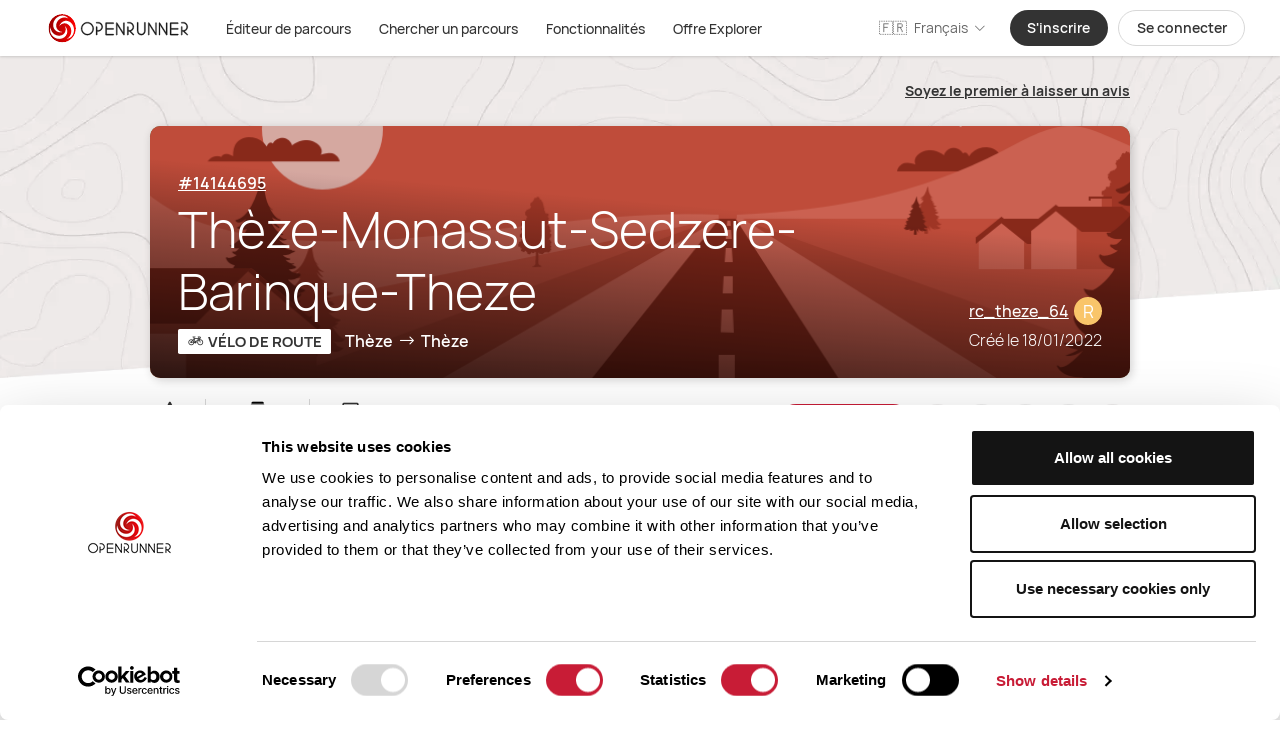

--- FILE ---
content_type: text/css
request_url: https://ka-p.fontawesome.com/assets/2ea5407091/63300108/custom-icons.css?token=2ea5407091
body_size: 13828
content:
@charset "utf-8";.fak.fa-or-activity-1:before,.fa-kit.fa-or-activity-1:before{content:"î€ª"}.fak.fa-or-activity-10:before,.fa-kit.fa-or-activity-10:before{content:"î€£"}.fak.fa-or-activity-11:before,.fa-kit.fa-or-activity-11:before{content:"î€š"}.fak.fa-or-activity-12:before,.fa-kit.fa-or-activity-12:before{content:"î€–"}.fak.fa-or-activity-13:before,.fa-kit.fa-or-activity-13:before{content:"î€¤"}.fak.fa-or-activity-14:before,.fa-kit.fa-or-activity-14:before{content:"î€§"}.fak.fa-or-activity-15:before,.fa-kit.fa-or-activity-15:before{content:"î€«"}.fak.fa-or-activity-16:before,.fa-kit.fa-or-activity-16:before{content:"î€ "}.fak.fa-or-activity-17:before,.fa-kit.fa-or-activity-17:before{content:"î€"}.fak.fa-or-activity-18:before,.fa-kit.fa-or-activity-18:before{content:"î€“"}.fak.fa-or-activity-19:before,.fa-kit.fa-or-activity-19:before{content:"î€¢"}.fak.fa-or-activity-2:before,.fa-kit.fa-or-activity-2:before{content:"î€¦"}.fak.fa-or-activity-20:before,.fa-kit.fa-or-activity-20:before{content:"î€•"}.fak.fa-or-activity-21:before,.fa-kit.fa-or-activity-21:before{content:"î€”"}.fak.fa-or-activity-22:before,.fa-kit.fa-or-activity-22:before{content:"î€Ÿ"}.fak.fa-or-activity-23:before,.fa-kit.fa-or-activity-23:before{content:"î€¡"}.fak.fa-or-activity-24:before,.fa-kit.fa-or-activity-24:before{content:"î€©"}.fak.fa-or-activity-25:before,.fa-kit.fa-or-activity-25:before{content:"î€¨"}.fak.fa-or-activity-26:before,.fa-kit.fa-or-activity-26:before{content:"î¬"}.fak.fa-or-activity-3:before,.fa-kit.fa-or-activity-3:before{content:"î€¥"}.fak.fa-or-activity-4:before,.fa-kit.fa-or-activity-4:before{content:"î€›"}.fak.fa-or-activity-5:before,.fa-kit.fa-or-activity-5:before{content:"î€ž"}.fak.fa-or-activity-6:before,.fa-kit.fa-or-activity-6:before{content:"î€˜"}.fak.fa-or-activity-7:before,.fa-kit.fa-or-activity-7:before{content:"î€—"}.fak.fa-or-activity-8:before,.fa-kit.fa-or-activity-8:before{content:"î€™"}.fak.fa-or-activity-9:before,.fa-kit.fa-or-activity-9:before{content:"î€œ"}.fak.fa-or-bookmark---minus:before,.fa-kit.fa-or-bookmark---minus:before{content:"î•"}.fak.fa-or-bookmark-remove:before,.fa-kit.fa-or-bookmark-remove:before{content:"î¡"}.fak.fa-or-center-on:before,.fa-kit.fa-or-center-on:before{content:"î€¬"}.fak.fa-or-compress-screen:before,.fa-kit.fa-or-compress-screen:before{content:"î€·"}.fak.fa-or-devices:before,.fa-kit.fa-or-devices:before{content:"î"}.fak.fa-or-dl-map:before,.fa-kit.fa-or-dl-map:before{content:"î€"}.fak.fa-or-expand-screen:before,.fa-kit.fa-or-expand-screen:before{content:"î€¸"}.fak.fa-or-followed:before,.fa-kit.fa-or-followed:before{content:"î”"}.fak.fa-or-gravel:before,.fa-kit.fa-or-gravel:before{content:"î¦"}.fak.fa-or-hike:before,.fa-kit.fa-or-hike:before{content:"î¥"}.fak.fa-or-livetrack:before,.fa-kit.fa-or-livetrack:before{content:"î€¹"}.fak.fa-or-livetrack-2:before,.fa-kit.fa-or-livetrack-2:before{content:"î€¿"}.fak.fa-or-map-zoom-in:before,.fa-kit.fa-or-map-zoom-in:before{content:"î€µ"}.fak.fa-or-map-zoom-out:before,.fa-kit.fa-or-map-zoom-out:before{content:"î€´"}.fak.fa-or-merge:before,.fa-kit.fa-or-merge:before{content:"î"}.fak.fa-or-offline:before,.fa-kit.fa-or-offline:before{content:"î€º"}.fak.fa-or-offline-2:before,.fa-kit.fa-or-offline-2:before{content:"î€¾"}.fak.fa-or-pass:before,.fa-kit.fa-or-pass:before{content:"î€»"}.fak.fa-or-poi-add:before,.fa-kit.fa-or-poi-add:before{content:"î€²"}.fak.fa-or-poi-palette:before,.fa-kit.fa-or-poi-palette:before{content:"î€³"}.fak.fa-or-route-aspect:before,.fa-kit.fa-or-route-aspect:before{content:"î€±"}.fak.fa-or-route-goto-start:before,.fa-kit.fa-or-route-goto-start:before{content:"î€°"}.fak.fa-or-route-reverse:before,.fa-kit.fa-or-route-reverse:before{content:"î€®"}.fak.fa-or-route-turn-back:before,.fa-kit.fa-or-route-turn-back:before{content:"î€¯"}.fak.fa-or-routing-manual:before,.fa-kit.fa-or-routing-manual:before{content:"î€­"}.fak.fa-or-test-eric:before,.fa-kit.fa-or-test-eric:before{content:"î‚"}.fak.fa-or-vtt:before,.fa-kit.fa-or-vtt:before{content:"î¨"}.fak.fa-or-watch:before,.fa-kit.fa-or-watch:before{content:"îŽ"}.fak.fa-or-watch-2:before,.fa-kit.fa-or-watch-2:before{content:"î­"}.fak.fa-or-waypoints:before,.fa-kit.fa-or-waypoints:before{content:"î„"}.fak.fa-or-weather:before,.fa-kit.fa-or-weather:before{content:"î"}.fak,.fa-kit{-moz-osx-font-smoothing:grayscale;-webkit-font-smoothing:antialiased;display:var(--fa-display,inline-block);font-style:normal;font-variant:normal;text-rendering:auto;line-height:1;font-family:Font Awesome Kit}@font-face{font-family:Font Awesome Kit;font-style:normal;font-display:block;src:url([data-uri])format("woff2")}

--- FILE ---
content_type: application/javascript; charset=UTF-8
request_url: https://www.openrunner.com/_nuxt/e1b0d98.js
body_size: 35229
content:
(window.webpackJsonp=window.webpackJsonp||[]).push([[77],{1268:function(t,e,o){"use strict";o.r(e);o(67);var i={name:"OTextarea",props:{value:{type:String,default:""},rows:{type:[Number,String],default:4},autogrow:{type:Boolean,default:!1},displayHandle:{type:Boolean,default:!0},maxLength:{type:Number,default:3e4}},data:function(){return{focus:!1}},methods:{getStyles:function(){return this.displayHandle?{}:{resize:"none"}},onInput:function(t){this.autogrow&&(t.target.style.height="auto",t.target.style.height="".concat(t.target.scrollHeight,"px")),this.$emit("input",t.target.value)},onBlur:function(t){this.focus=!1,this.$emit("blur",t)},getClasses:function(){return{"border-gray-2 shadow-checkbox":this.focus}}}},a=o(1),r=Object(a.a)(i,(function(){var t=this,e=t.$createElement;return(t._self._c||e)("textarea",{staticClass:"w-full text-base leading-normal flex flex-grow border-gray-3 border rounded-xl outline-none focus:outline-none p-4",class:t.getClasses(),style:t.getStyles(),attrs:{rows:t.rows,maxlength:t.maxLength},domProps:{value:t.value},on:{input:function(e){return t.onInput(e)},blur:function(e){return t.onBlur()},focus:function(e){t.focus=!0}}})}),[],!1,null,null,null);e.default=r.exports},1270:function(t,e,o){"use strict";o(36);var i=o(4),a=o(2);function r(t,e){var o=Object.keys(t);if(Object.getOwnPropertySymbols){var i=Object.getOwnPropertySymbols(t);e&&(i=i.filter((function(e){return Object.getOwnPropertyDescriptor(t,e).enumerable}))),o.push.apply(o,i)}return o}var n={name:"History",beforeRouteLeave:function(t,e,o){this.SET_LAST_ROUTE(e.name),this.SET_CURRENT_ROUTE(t.name),o()},methods:function(t){for(var e=1;e<arguments.length;e++){var o=null!=arguments[e]?arguments[e]:{};e%2?r(Object(o),!0).forEach((function(e){Object(i.a)(t,e,o[e])})):Object.getOwnPropertyDescriptors?Object.defineProperties(t,Object.getOwnPropertyDescriptors(o)):r(Object(o)).forEach((function(e){Object.defineProperty(t,e,Object.getOwnPropertyDescriptor(o,e))}))}return t}({},Object(a.b)(["SET_LAST_ROUTE","SET_CURRENT_ROUTE"]))},s=o(1),l=Object(s.a)(n,void 0,void 0,!1,null,null,null);e.a=l.exports},1275:function(t,e,o){var i=o(1288);"string"==typeof i&&(i=[[t.i,i,""]]),i.locals&&(t.exports=i.locals);(0,o(12).default)("871d1c56",i,!0,{sourceMap:!1})},1277:function(t,e,o){"use strict";o.r(e);o(16),o(67);var i={name:"Toggle",props:{color:{type:String,default:"black"},iconOn:{type:String,default:""},iconOff:{type:String,default:""},id:{type:[String,Number],required:!0},isChecked:{type:Boolean,default:!1},disabled:{type:Boolean,default:!1},label:{type:String,default:null},prepend:{type:Boolean,default:!1},labelClass:{type:String,default:""},tooltipInfo:{type:String,default:""},size:{type:String,default:"sm",validator:function(t){return["sm","sm-md","md"].includes(t)}}},data:function(){return{classLabel:{"h-6 w-10":"sm"===this.size,"h-7 w-12":"sm-md"===this.size,"h-8 w-14":"md"===this.size},classInput:{"h-6 w-6":"sm"===this.size,"h-7 w-7":"sm-md"===this.size,"h-8 w-8":"md"===this.size},classIcon:{"text-xxs w-6":"sm"===this.size,"w-7":"sm-md"===this.size,"w-8":"md"===this.size}}},methods:{handleKeyPressed:function(t){this.disabled||t.target.click()},trigger:function(t){this.disabled||this.$emit("input",t.target.checked)}}},a=(o(1391),o(1)),r=Object(a.a)(i,(function(){var t=this,e=t.$createElement,o=t._self._c||e;return o("div",{staticClass:"flex items-center",class:"toggle-"+t.size},[t.label&&t.prepend?o("label",{staticClass:"toggle-label",class:t.labelClass,attrs:{for:"toggle"+t.id}},[o("span",[t._v(t._s(t.label))]),t._v(" "),t.tooltipInfo?o("span",{directives:[{name:"tooltip",rawName:"v-tooltip",value:{content:t.tooltipInfo,classes:"text-black text-base rounded-lg font-light px-6 py-4 max-w-md"},expression:"{\n        content: tooltipInfo,\n        classes: 'text-black text-base rounded-lg font-light px-6 py-4 max-w-md'\n      }"}],staticClass:"fas text-nav fa-info-circle pl-1 text-gray-brown cursor-pointer"}):t._e()]):t._e(),t._v(" "),o("div",{staticClass:"input-container relative inline-block align-middle select-none transition duration-200 ease-in",class:[{"is-checked":t.isChecked,"is-disabled":t.disabled,"mr-2":!t.prepend,"ml-2":t.prepend},t.classLabel]},[o("input",{staticClass:"toggle-checkbox border-gray-2  absolute block rounded-full bg-white border-2 appearance-none cursor-pointer",class:[t.isChecked?"right-0":"",t.classInput,"black"===t.color?"checked:border-black":"checked:border-red"],attrs:{id:"toggle"+t.id,disabled:t.disabled,type:"checkbox"},domProps:{checked:t.isChecked},on:{change:t.trigger,keypress:function(e){return!e.type.indexOf("key")&&t._k(e.keyCode,"enter",13,e.key,"Enter")?null:t.handleKeyPressed(e)}}}),t._v(" "),o("label",{staticClass:"toggle-label block overflow-hidden h-6  rounded-full cursor-pointer",class:[t.isChecked?"black"===t.color?"bg-black":"bg-red":"bg-gray-2",t.classLabel],attrs:{for:"toggle"+t.id}},[o("i",{staticClass:"fal absolute justify-center flex h-full items-center",class:[t.isChecked?t.iconOn:t.iconOff,t.classIcon]})])]),t._v(" "),t.label&&!t.prepend?o("label",{staticClass:"toggle-label",class:t.labelClass,attrs:{for:"toggle"+t.id}},[t._v("\n    "+t._s(t.label)+"\n  ")]):t._e()])}),[],!1,null,null,null);e.default=r.exports},1278:function(t,e,o){"use strict";o.r(e);o(1328);var i=o(4),a=o(2);function r(t,e){var o=Object.keys(t);if(Object.getOwnPropertySymbols){var i=Object.getOwnPropertySymbols(t);e&&(i=i.filter((function(e){return Object.getOwnPropertyDescriptor(t,e).enumerable}))),o.push.apply(o,i)}return o}function n(t){for(var e=1;e<arguments.length;e++){var o=null!=arguments[e]?arguments[e]:{};e%2?r(Object(o),!0).forEach((function(e){Object(i.a)(t,e,o[e])})):Object.getOwnPropertyDescriptors?Object.defineProperties(t,Object.getOwnPropertyDescriptors(o)):r(Object(o)).forEach((function(e){Object.defineProperty(t,e,Object.getOwnPropertyDescriptor(o,e))}))}return t}var s={name:"DRouteActivity",props:{small:{type:Boolean,default:!1},activity:{type:Object,required:!0},startCity:{type:String,default:null},endCity:{type:String,default:null}},computed:n(n({},Object(a.c)("layout",["IS_SMALL_SCREEN"])),{},{isSmallScreen:function(){return this.IS_SMALL_SCREEN||this.$device.isMobile},iconClasses:function(){var t;return t={},Object(i.a)(t,"fak fa-or-activity-".concat(this.activity.id),!0),Object(i.a)(t,"-ml-1 text-h2 mr-1",this.small),Object(i.a)(t,"text-xl mr-1",!this.small),t}})},l=o(1),c=Object(l.a)(s,(function(){var t=this,e=t.$createElement,o=t._self._c||e;return o("div",{staticClass:"flex ",class:[t.small?"text-legend":"text-default",t.isSmallScreen?"space-y-2":"space-x-4 items-center"]},[o("div",{staticClass:"text-black flex items-center h-7 px-1.5",class:[t.small?"self-start":"rounded-sm bg-white",t.isSmallScreen?"self-start":""]},[o("i",{staticClass:"pl-1 font-light",class:t.iconClasses}),t._v(" "),t.activity&&t.activity.i18n?o("span",{staticClass:"pr-1",class:t.small?"":"font-bold text-activity"},[t._v("\n      "+t._s(t._f("uppercase")(t.activity.i18n))+"\n    ")]):t._e()]),t._v(" "),t.startCity?o("span",{staticClass:"flex items-center text-nav font-semibold leading-normal",class:t.isSmallScreen?"py-2.5":""},[o("span",{staticClass:"truncate"},[t._v(t._s(t.startCity))]),t._v(" "),o("i",{staticClass:"fal fa-long-arrow-right mx-2"}),t._v(" "),o("span",{staticClass:"truncate"},[t._v(t._s(t.endCity))])]):t._e()])}),[],!1,null,null,null);e.default=c.exports},1285:function(t,e,o){"use strict";o.d(e,"a",(function(){return a})),o.d(e,"b",(function(){return r}));o(34);var i=[{colorName:"green",hexadecimal:"#009c41"},{colorName:"red",hexadecimal:"#e64c3c"},{colorName:"orange",hexadecimal:"#e67e21"},{colorName:"blue",hexadecimal:"#0177bf"},{colorName:"white",hexadecimal:"#ffffff"}],a=function(t){var e=i.filter((function(e){return e.colorName===t}));return e&&e.length>0?e[0].hexadecimal:"#ffffff"},r=function(t){var e=i.filter((function(e){return e.hexadecimal===t}));return e&&e.length>0?e[0].colorName:"white"}},1287:function(t,e,o){"use strict";o(1275)},1288:function(t,e,o){(e=o(11)(!1)).push([t.i,".search-white-triangle[data-v-49e5b1ec]{position:absolute;bottom:0;height:100%;width:100%;--tw-bg-opacity:1;background-color:rgba(255,255,255,var(--tw-bg-opacity));--tw-bg-opacity:0.5;transform:skew(0deg,-170deg);bottom:-65%}.special-filter[data-v-49e5b1ec]{background:linear-gradient(185deg,transparent 35%,rgba(0,0,0,.1) 55%,rgba(0,0,0,.3) 75%,rgba(0,0,0,.5))}",""]),t.exports=e},1291:function(t,e,o){"use strict";o.r(e);var i={name:"SearchResultsPreview",components:{Profile:o(1367).default},props:{trademarkSrc:{type:String,default:""},previewSrc:{required:!0,type:String},alt:{required:!0,type:String},username:{type:String,default:""},user:{type:Object,default:function(){return{}},required:!1}}},a=(o(1287),o(1)),r=Object(a.a)(i,(function(){var t=this,e=t.$createElement,o=t._self._c||e;return o("div",{staticClass:"w-56 h-40 flex flex-shrink-0 justify-center items-center"},[o("div",{staticClass:"h-full w-full relative overflow-hidden group"},[o("lazy-image",{attrs:{src:t.previewSrc,alt:t.alt,classes:"h-full w-full object-cover rounded-2xl"}}),t._v(" "),t.username?o("div",{staticClass:"absolute flex items-end top-0 w-full special-filter rounded-b-xl bottom-0 flex px-2 text-white"},[o("div",{staticClass:"space-x-2 flex items-center py-1.5 max-w-full"},[t.user?o("div",[o("profile-picture",{attrs:{user:t.user,size:"xs"}})],1):o("span",{staticClass:"fas fa-user-circle text-h2"}),t._v(" "),o("span",{staticClass:"font-bold truncate"},[t._v(t._s(t.username.toLowerCase()))])])]):t._e(),t._v(" "),t.trademarkSrc?o("div",{staticClass:"transition-top duration-700 ease-in-out absolute z-10 bg-white bg-opacity-50 top-full  group-hover:top-0 py-2 px-6 w-full h-full flex justify-start items-center"},[o("img",{staticClass:"h-full w-full object-scale-down lazyload",attrs:{src:t.trademarkSrc,rel:"preload"}})]):t._e()],1)])}),[],!1,null,"49e5b1ec",null);e.default=r.exports;installComponents(r,{LazyImage:o(49).default,ProfilePicture:o(227).default})},1320:function(t,e,o){"use strict";o.r(e);o(1294),o(1295),o(20),o(37),o(31),o(42),o(176),o(36),o(17),o(38);var i=o(4),a=o(55),r=o.n(a),n=o(69),s=o(62),l=o(2),c=o(1285),d=o(1272);o(52);function u(t,e){var o=Object.keys(t);if(Object.getOwnPropertySymbols){var i=Object.getOwnPropertySymbols(t);e&&(i=i.filter((function(e){return Object.getOwnPropertyDescriptor(t,e).enumerable}))),o.push.apply(o,i)}return o}function p(t){for(var e=1;e<arguments.length;e++){var o=null!=arguments[e]?arguments[e]:{};e%2?u(Object(o),!0).forEach((function(e){Object(i.a)(t,e,o[e])})):Object.getOwnPropertyDescriptors?Object.defineProperties(t,Object.getOwnPropertyDescriptors(o)):u(Object(o)).forEach((function(e){Object.defineProperty(t,e,Object.getOwnPropertyDescriptor(o,e))}))}return t}var f={name:"SaveRouteModal",components:{OSelect:d.default},mixins:[n.a],props:{item:{type:Object,default:function(){return null}},updateRoute:{type:Function,default:null},currentNameInEditor:{type:String,default:""}},data:function(){var t,e,o,i,a,r,n,s=this.currentNameInEditor||((null===(t=this.item)||void 0===t?void 0:t.id)>0?null===(e=this.item)||void 0===e?void 0:e.name:"");"nouveau parcours"===s.toLowerCase()&&(s=""),s=s.slice(0,50);var l=null;return null!==(o=this.item)&&void 0!==o&&o.trademark&&((l=this.item.trademark).i18n=this.item.trademark.name),{listModifications:null,labelColors:["white","orange","green","red","blue"],colorSelected:Object(c.b)(this.item.label_color),hexaColorSelected:"",routeName:s,initialLists:null!==(i=this.item)&&void 0!==i&&i.my_folders?this.item.my_folders.map((function(t){return t.id})):[],selectActivities:null!==(a=this.item)&&void 0!==a&&a.activity?[this.item.activity]:[],isTested:"is_tested_by_user"in this.item&&"boolean"==typeof this.item.is_tested_by_user&&this.item.is_tested_by_user,isPrivate:!("is_private"in this.item)||"boolean"!=typeof this.item.is_private||this.item.is_private,description:null===(r=this.item)||void 0===r?void 0:r.description,keywords:null!==(n=this.item)&&void 0!==n&&n.keyword?this.item.keyword:"",trademark:l?[l]:[{id:null,i18n:this.$t("route.noIdentity")}],roadType:null,markings:null,label:null,isOfficial:!1,isTag:!1,loading:!1,error:null,moreOptions:!1,saveSuccess:!1,saveError:!1,traceSaved:null}},mounted:function(){this.API_GET_FOLDERS(),this.hasTrademarksCapabilities&&this.API_GET_TRADEMARKS()},validations:function(){return s.i},beforeMount:function(){window.addEventListener("keydown",this.handleKeydown,null)},beforeDestroy:function(){window.removeEventListener("keydown",this.handleKeydown)},computed:p(p(p(p(p(p({},Object(l.c)("localStorage",["GET_DISPLAY_POST_SAVE_MODAL"])),Object(l.c)("trademarks",["GET_TRADEMARKS"])),Object(l.c)("routes",["HAS_ITEM_CHANGED"])),Object(l.c)("folders",["GET_FOLDERS"])),Object(l.c)("user",["GET_ACTIVITIES_WITH_PREF","GET_CAPABILITIES","IS_PRO_USER","IS_CONTRIBUTOR_USER"])),{},{isOnDetailedRoutePage:function(){return this.$route.path===this.localePath("route-details-id")},isOnListPage:function(){return this.$route.path===this.localePath("my-space-folders-id")},isOnMyRoutesPage:function(){return this.$route.path===this.localePath("my-space-routes")},isOnEditorPage:function(){return this.$route.path===this.localePath("route-planner")},hasTrademarksCapabilities:function(){var t;return null===(t=this.GET_CAPABILITIES.feature)||void 0===t?void 0:t.trademark_select},trademarksOptions:function(){var t=this.GET_TRADEMARKS.map((function(t){return t.i18n=t.name,t}));return t.unshift({i18n:this.$t("route.noIdentity"),id:null}),t},isUpdateMode:function(){var t;return(null==this||null===(t=this.item)||void 0===t?void 0:t.id)>0},modalTitle:function(){return this.saveSuccess?"editor-onboarding.route-saved-title":this.isUpdateMode?"text.updateRoute":"text.saveRoutesTitle"},modalSubtitle:function(){return""},activitiesWithPrefFormatted:function(){var t,e,o,i,a=this.GET_ACTIVITIES_WITH_PREF.users.options.length>0,r=null===(t=this.GET_ACTIVITIES_WITH_PREF)||void 0===t||null===(e=t.users)||void 0===e?void 0:e.name,n=null===(o=this.GET_ACTIVITIES_WITH_PREF)||void 0===o||null===(i=o.others)||void 0===i?void 0:i.name,s=a?[{id:"section-other",selectable:!1}]:[];return this.GET_ACTIVITIES_WITH_PREF.users.options.map((function(t,e){return t.label=r,t.selectable=!0,t})).concat(s,this.GET_ACTIVITIES_WITH_PREF.others.options.map((function(t,e){return t.label=n,t.selectable=!0,t})))}}),methods:p(p(p(p({},Object(l.b)("folders",["API_UPDATE_FOLDER","API_GET_FOLDERS"])),Object(l.b)("trademarks",["API_GET_TRADEMARKS"])),Object(l.b)("routes",["API_SAVE_ROUTE","API_GET_THUMB","UPDATE_USER_ROUTE"])),{},{onListSelect:function(t){this.listModifications=t},handleKeydown:function(t){13===t.keyCode&&"TEXTAREA"!==t.target.tagName&&this.save()},close:function(){this.isUpdateMode?this.$gtag.event("after_route_update",{afterRouteSaveAction:"leave"}):this.$gtag.event("after_route_save",{afterRouteSaveAction:"leave"}),this.$emit("close")},onSelectChange:function(t){this.selectActivities=[t]},onTrademarkSelectChange:function(t){this.trademark=[t]},onTogglePrivacyChange:function(t){var e="";this.isOnEditorPage?e=this.isUpdateMode?"route-planner-update-modal":"route-planner-create-modal":this.isOnListPage?e="my-space-list-modal":this.isOnMyRoutesPage?e="my-space-routes-modal":this.isOnDetailedRoutePage&&(e="detailed-route-modal"),this.$gtag.event("privacy_value_change",{newPrivacyValue:t,newPrivacyLocation:e}),this.isPrivate=t},onToggleRouteTested:function(t){var e="";this.isOnEditorPage?e=this.isUpdateMode?"route-planner-update-modal":"route-planner-create-modal":this.isOnListPage?e="my-space-list-modal":this.isOnMyRoutesPage?e="my-space-routes-modal":this.isOnDetailedRoutePage&&(e="detailed-route-modal"),this.$gtag.event("route_tested_value_change",{newRouteTestedValue:t,newIsTestedLocation:e}),this.isTested=t},onColorClicked:function(t){this.colorSelected=t.color,this.hexaColorSelected=t.colorHexa},save:function(){var t=this;if(this.$v.$touch(),!this.$v.$invalid){var e;this.loading=!0;var o=null===(e=this.item)||void 0===e?void 0:e.id,i=o&&(this.HAS_ITEM_CHANGED(o)||o<0)?r()(this.item):{};this.item.id&&(i.id=this.item.id),i.name=this.routeName,i.activity=this.selectActivities.length>0?this.selectActivities[0].id:null,i.is_tested_by_user=this.isTested,i.is_private=this.isPrivate,i.description=this.description,"string"==typeof this.keywords&&(i.keyword=this.keywords),this.hexaColorSelected?i.label_color=this.hexaColorSelected:null===i.label_color&&(null==i||delete i.label_color),this.trademark.length>0&&(this.IS_PRO_USER||this.IS_CONTRIBUTOR_USER)&&(i.trademark_id=this.trademark[0].id),i.source="openrunner-web",this.API_SAVE_ROUTE(i).then((function(e){var o,i;t.traceSaved=e,t.saveSuccess=!0,t.isUpdateMode?t.$gtag.event("route_update"):t.$gtag.event("route_save"),t.updateRoute&&t.updateRoute({trace:e,oldId:t.item.id,newId:e.id}),t.GET_DISPLAY_POST_SAVE_MODAL||t.$emit("close"),null!==(o=t.listModifications)&&void 0!==o&&o.add&&t.listModifications.add.forEach((function(o){t.API_UPDATE_FOLDER({folder:{id:o},body:{add_routes:[e.id]}})})),null!==(i=t.listModifications)&&void 0!==i&&i.remove&&t.listModifications.remove.forEach((function(o){t.API_UPDATE_FOLDER({folder:{id:o},body:{remove_routes:[e.id]}})})),e.thumbnails.some((function(t){return"landscape"===t.shape&&"medium"===t.size}))||t.API_GET_THUMB({id:e.id,shape:"landscape",size:"medium"}).then((function(o){t.UPDATE_USER_ROUTE({trace:{thumbnails:[o]},oldId:e.id})}))})).catch((function(e){t.saveError=e})).finally((function(){t.loading=!1}))}},handleRetry:function(){this.saveSuccess=!1,this.saveError=!1}})},h=o(1),m=Object(h.a)(f,(function(){var t=this,e=t.$createElement,o=t._self._c||e;return o("default-modal",{staticClass:"max-h-screen overflow-auto",attrs:{title:t.$t(t.modalTitle),"sub-title":t.modalSubtitle,"click-to-close":"false"},on:{close:t.close}},[o("o-transition",[t.saveError?o("save-error",{attrs:{error:t.saveError},on:{cancel:t.close,retry:t.handleRetry}}):t.saveSuccess?o("save-success",{attrs:{"is-update":t.isUpdateMode,route:t.traceSaved},on:{close:t.close}}):o("div",{staticClass:"max-w-md mx-auto text-gray-brown flex flex-col w-full items-center space-y-3"},[o("input-with-label",{staticClass:"flex w-full",attrs:{name:"route-name","max-length":"50",label:t.$t("label.routeName"),"disabled-l-p":"",required:"","prepend-icon":"far fa-pencil-alt","append-icon":t.$v.routeName.$error?"fal fa-exclamation-circle":null,error:t.$v.routeName.$error?t.getError("routeName"):null},model:{value:t.$v.routeName.$model,callback:function(e){t.$set(t.$v.routeName,"$model",e)},expression:"$v.routeName.$model"}}),t._v(" "),o("o-select",{staticClass:"flex w-full",attrs:{value:t.selectActivities,options:t.activitiesWithPrefFormatted,placeholder:t.$t("placeholder.activity-placeholder"),"append-to-body":!1,label:t.$t("label.saveRouteActivities"),"translate-y":"translate-y-40","prepend-icon":"far fa-running","error-color":"red",required:"",error:t.$v.selectActivities.$error?t.getError("selectActivities"):null},on:{input:t.onSelectChange}}),t._v(" "),t.GET_FOLDERS.length>0?o("div",{staticClass:"w-full mb-4"},[o("custom-list-select",{attrs:{"initial-lists":t.initialLists},on:{select:t.onListSelect}})],1):t._e(),t._v(" "),o("div",{staticClass:"flex flex-col w-full pt-4 space-y-4"},[o("div",{staticClass:"text-black font-medium"},[o("span",[t._v(t._s(t.$t("editor-onboarding.desc-author")))]),t._v(" "),o("span",{directives:[{name:"tooltip",rawName:"v-tooltip",value:{content:t.$t("description.no-description-2"),classes:"text-black text-base rounded-lg font-light px-6 py-4 max-w-md"},expression:"{content: $t('description.no-description-2'), classes: 'text-black text-base rounded-lg font-light px-6 py-4 max-w-md'}"}],staticClass:"ml-1 text-gray-brown fas fa-info-circle text-nav cursor-pointer"})]),t._v(" "),o("o-textarea",{attrs:{placeholder:t.$t("description.no-description")},on:{input:function(e){t.description=e}},model:{value:t.description,callback:function(e){t.description=e},expression:"description"}})],1),t._v(" "),t.moreOptions?t._e():o("div",{staticClass:"flex flex-grow py-6"},[o("span",{staticClass:"cursor-pointer underline text-black",attrs:{loading:t.loading},on:{click:function(e){t.moreOptions=!t.moreOptions}}},[t._v("\n          "+t._s(t.$t("btn.saveRouteMoreOptions"))+"\n        ")])]),t._v(" "),t.moreOptions?o("div",{staticClass:"w-full relative"},[o("div",{staticClass:"w-full pt-2 font-light"},[o("div",{staticClass:"flex flex-col w-full pt-3"},[o("toggle",{staticClass:"justify-between pb-4",attrs:{id:"toggle-track-privacy",color:"red",iconOn:"fal fa-lock-alt",iconOff:"fal fa-unlock",isChecked:t.isPrivate,prepend:"","tooltip-info":t.$t("text.saveRoutePrivateDescription"),"label-class":"font-medium",label:t.$t("label.saveRoutePrivate")},on:{input:t.onTogglePrivacyChange}})],1),t._v(" "),t.isPrivate?t._e():o("div",{staticClass:"py-4 flex flex-col w-full border-t border-black border-opacity-10"},[o("toggle",{staticClass:"justify-between",attrs:{id:"toggle-track-done",prepend:"","label-class":"font-medium","is-checked":t.isTested,label:t.$t("label.saveRouteTested")},on:{input:t.onToggleRouteTested}})],1)]),t._v(" "),o("div",{staticClass:"mb-3 flex flex-col w-full py-4"},[o("div",{staticClass:"flex flex-row w-full items-center justify-between"},[o("div",[o("span",{staticClass:"flex-1 font-medium text-black"},[t._v(" "+t._s(t.$t("route.route-label")))]),t._v(" "),o("span",{directives:[{name:"tooltip",rawName:"v-tooltip",value:{content:t.$t("route.route-label-desc"),classes:"text-black text-base rounded-lg font-light px-6 py-4 max-w-md"},expression:"{content: $t('route.route-label-desc'), classes: 'text-black text-base rounded-lg font-light px-6 py-4 max-w-md'}"}],staticClass:"pl-1 fas fa-info-circle text-nav cursor-pointer justify-between"})]),t._v(" "),o("div",{staticClass:"flex space-x-2 items-center"},t._l(t.labelColors,(function(e){return o("color-picker",{key:e,attrs:{"color-selected":t.colorSelected,color:e},on:{colorClicked:t.onColorClicked}})})),1)])]),t._v(" "),o("input-with-label",{staticClass:"flex w-full mb-3",attrs:{name:"route-hashtags",placeholder:t.$t("route.route-hashtags-placeholder"),type:"text",label:t.$t("route.route-hashtags"),"disabled-l-p":"","prepend-icon":"fal fa-hashtag"},model:{value:t.keywords,callback:function(e){t.keywords=e},expression:"keywords"}}),t._v(" "),t.hasTrademarksCapabilities?o("o-select",{staticClass:"flex w-full mb-6",attrs:{value:t.trademark,options:t.trademarksOptions,label:t.$t("route.route-trademark"),"prepend-icon":"fal fa-road","always-display-prepend-icon":"","append-to-body":!1},on:{input:t.onTrademarkSelectChange}}):t._e()],1):t._e(),t._v(" "),o("div",{staticClass:"flex justify-center w-full"},[o("o-button",{attrs:{id:"btn-save-route-confirm",width:"w-auto",loading:t.loading},on:{click:t.save}},[t._v("\n          "+t._s(t.$t("btn.saveRoute"))+"\n        ")])],1)],1)],1)],1)}),[],!1,null,null,null);e.default=m.exports;installComponents(m,{SaveError:o(1322).default,SaveSuccess:o(1323).default,InputWithLabel:o(118).default,OSelect:o(1272).default,CustomListSelect:o(1324).default,OTextarea:o(1268).default,Toggle:o(1277).default,ColorPicker:o(1325).default,OButton:o(25).default,OTransition:o(139).default,DefaultModal:o(8).default})},1322:function(t,e,o){"use strict";o.r(e);var i={name:"SaveError",props:{error:{type:[Object,Error],default:function(){return null}}},methods:{next:function(){this.$emit("retry")},cancel:function(){this.$emit("cancel")}}},a=o(1),r=Object(a.a)(i,(function(){var t=this,e=t.$createElement,o=t._self._c||e;return o("div",{staticClass:"flex flex-col self-stretch mx-16 justify-center items-center"},[t._m(0),t._v(" "),o("div",{staticClass:"flex flex-grow justify-center"},[o("div",{staticClass:"text-base"},[t._v("\n      "+t._s(t.$t("error.registerError"))+"\n    ")])]),t._v(" "),t.error?o("div",{staticClass:"flex flex self-stretch justify-center"},[o("div",{staticClass:"text-sm text-red"},[t._v("\n      "+t._s(t.$t(t.error.message))+"\n    ")])]):t._e(),t._v(" "),o("div",{staticClass:"flex self-stretch mt-8 mb-10"},[o("div",{staticClass:"flex-grow"},[o("o-button",{attrs:{id:"btn-retry"},on:{click:t.next}},[t._v("\n        "+t._s(t.$t("btn.registerErrorRedirect"))+"\n      ")])],1)]),t._v(" "),o("div",{staticClass:"flex self-stretch mt-8 mb-10"},[o("div",{staticClass:"flex-grow"},[o("o-button",{attrs:{id:"btn-cancel"},on:{click:t.cancel}},[t._v("\n        "+t._s(t.$t("btn.registerErrorCancel"))+"\n      ")])],1)])])}),[function(){var t=this.$createElement,e=this._self._c||t;return e("div",{staticClass:"flex flex-grow justify-center text-9xl my-10 text-red"},[e("i",{staticClass:"fal fa-exclamation-circle"})])}],!1,null,null,null);e.default=r.exports;installComponents(r,{OButton:o(25).default})},1323:function(t,e,o){"use strict";o.r(e);o(50),o(17),o(32),o(56),o(63),o(57),o(140),o(41);var i=o(7),a=o(4),r=o(2);o(52);function n(t,e){var o=Object.keys(t);if(Object.getOwnPropertySymbols){var i=Object.getOwnPropertySymbols(t);e&&(i=i.filter((function(e){return Object.getOwnPropertyDescriptor(t,e).enumerable}))),o.push.apply(o,i)}return o}function s(t){for(var e=1;e<arguments.length;e++){var o=null!=arguments[e]?arguments[e]:{};e%2?n(Object(o),!0).forEach((function(e){Object(a.a)(t,e,o[e])})):Object.getOwnPropertyDescriptors?Object.defineProperties(t,Object.getOwnPropertyDescriptors(o)):n(Object(o)).forEach((function(e){Object.defineProperty(t,e,Object.getOwnPropertyDescriptor(o,e))}))}return t}var l={name:"SaveSuccess",components:{RoundedIcon:o(225).default},props:{route:{type:Object,required:!0},isUpdate:{type:Boolean,required:!0,default:!1}},data:function(){return{mustHideSaveSuccess:!1}},beforeMount:function(){window.addEventListener("keydown",this.handleKeydown,null)},beforeDestroy:function(){window.removeEventListener("keydown",this.handleKeydown)},computed:s(s({},Object(r.c)("routes",["GET_ROUTE"])),{},{routeStore:function(){return this.GET_ROUTE(this.route.id)},hasAlreadyAThumbnail:function(){var t,e;return null===(t=this.routeStore)||void 0===t||null===(e=t.media[0])||void 0===e?void 0:e.url_thumbnail},getThumbnail:function(){var t;return null===(t=this.routeStore.thumbnails.find((function(t){return"landscape"===t.shape&&"medium"===t.size})))||void 0===t?void 0:t.url},isOnEditorPage:function(){return this.$route.path===this.localePath("route-planner")},isOnDetailedRoutePage:function(){return this.$route.path===this.localePath({name:"route-details-id",params:{id:this.route.id}})},isOnMyRoutesPage:function(){return this.$route.path===this.localePath("my-space-routes")}}),methods:s(s(s({},Object(r.b)("routes",["API_DOWNLOAD_ROUTE"])),Object(r.b)("localStorage",["SET_DISPLAY_POST_SAVE_MODAL"])),{},{onContinueClick:function(){this.mustHideSaveSuccess&&this.$gtag.event("hide_save_success_modal"),this.SET_DISPLAY_POST_SAVE_MODAL(!this.mustHideSaveSuccess),this.$emit("close")},handleKeydown:function(t){13===t.keyCode&&this.$emit("close")},sendStat:function(){this.isUpdate?this.$gtag.event("after_route_update",{afterRouteSaveAction:"view"}):this.$gtag.event("after_route_save",{afterRouteSaveAction:"view"}),this.$router.push(this.localePath({name:"route-details-id",params:{id:this.route.id}}))},onDownloadGpx:function(){this.isUpdate?this.$gtag.event("after_route_update",{afterRouteSaveAction:"download"}):this.$gtag.event("after_route_save",{afterRouteSaveAction:"download"}),this.API_DOWNLOAD_ROUTE({id:this.routeStore.id,type:"gpx-track"}).then(function(){var t=Object(i.a)(regeneratorRuntime.mark((function t(e){var o;return regeneratorRuntime.wrap((function(t){for(;;)switch(t.prev=t.next){case 0:return o=e.headers.get("Content-Disposition").split("; "),t.next=3,e.blob();case 3:return t.t0=t.sent,t.t1=decodeURI(3===o.length?o[2].split("filename*=utf-8''")[1]:o[1].split("filename=")[1]),t.abrupt("return",{blob:t.t0,filename:t.t1});case 6:case"end":return t.stop()}}),t)})));return function(e){return t.apply(this,arguments)}}()).then((function(t){var e=t.blob,o=t.filename,i=window.URL.createObjectURL(e),a=document.createElement("a");a.href=i,a.download=o,document.body.appendChild(a),a.click(),a.remove()})).catch((function(t){}))}})},c=o(1),d=Object(c.a)(l,(function(){var t=this,e=t.$createElement,o=t._self._c||e;return o("div",{staticClass:"max-w-lg w-full mx-auto"},[t.isUpdate?t._e():o("i18n",{staticClass:"absolute top-24 font-light text-black left-0 w-full text-center text-base",attrs:{path:"editor-onboarding.route-saved-subtitle",tag:"div"},scopedSlots:t._u([{key:"myRoutes",fn:function(){return[o("nuxt-link",{staticClass:"cursor-pointer underline",attrs:{to:t.localePath({name:"my-space-routes"})}},[t._v(t._s(t.$t("editor-onboarding.created-routes")))])]},proxy:!0}],null,!1,3150954084)}),t._v(" "),o("div",{staticClass:"flex flex-grow-0 flex-shrink-0 rounded-xl",class:t.isUpdate?"mt-4":"mt-8"},[o("div",{staticClass:"relative"},[o("search-results-preview",{staticClass:"z-10",attrs:{"preview-src":t.routeStore.cover||t.hasAlreadyAThumbnail||t.getThumbnail||null,alt:t.routeStore.name,username:t.routeStore&&t.routeStore.author&&t.routeStore.author.username,user:t.routeStore&&t.routeStore.author}}),t._v(" "),o("favorite-button",{staticClass:"absolute top-2 right-2",attrs:{id:t.routeStore.id,size:"9",folders:t.routeStore.my_folders}})],1),t._v(" "),o("div",{staticClass:"flex flex-col justify-between flex-grow min-w-0 ml-4"},[o("div",{staticClass:"flex flex-col line-clamp-2 font-semibold text-nav leading-normal text-black"},[t._v("\n        "+t._s(t._f("capitalize")(t.routeStore.name))+"\n      ")]),t._v(" "),o("d-route-elevation-information",{attrs:{length:t.routeStore.length,ascent:t.routeStore.elevation.ascent}}),t._v(" "),t.isOnDetailedRoutePage?t._e():o("div",{staticClass:"flex items-end space-x-2"},[o("rounded-icon",{attrs:{icon:"fal fa-arrow-to-bottom",width:"auto",color:"secondary"},on:{click:t.onDownloadGpx}},[t._v(t._s(t.$t("route.save-shortcut-1")))]),t._v(" "),o("o-button",{attrs:{width:"auto",height:"sm",color:"light"},on:{click:t.sendStat}},[t._v("\n            "+t._s(t.$t("route.save-shortcut-2"))+"\n          ")])],1)],1)]),t._v(" "),o("div",{staticClass:"mt-10"},[o("o-button",{staticClass:"mx-auto",attrs:{color:"secondary",width:"w-auto"},on:{click:t.onContinueClick}},[t._v("\n      "+t._s(t.isOnEditorPage?t.$t("editor-onboarding.back-to-editor"):t.$t("btn.ok"))+"\n    ")])],1)],1)}),[],!1,null,null,null);e.default=d.exports;installComponents(d,{SearchResultsPreview:o(1291).default,FavoriteButton:o(1273).default,DRouteElevationInformation:o(1292).default,RoundedIcon:o(225).default,OButton:o(25).default})},1324:function(t,e,o){"use strict";o.r(e);o(34),o(50),o(16),o(313),o(107),o(36),o(24);var i=o(4),a=o(311),r=o(2),n=o(118),s=o(1266);function l(t,e){var o=Object.keys(t);if(Object.getOwnPropertySymbols){var i=Object.getOwnPropertySymbols(t);e&&(i=i.filter((function(e){return Object.getOwnPropertyDescriptor(t,e).enumerable}))),o.push.apply(o,i)}return o}function c(t){for(var e=1;e<arguments.length;e++){var o=null!=arguments[e]?arguments[e]:{};e%2?l(Object(o),!0).forEach((function(e){Object(i.a)(t,e,o[e])})):Object.getOwnPropertyDescriptors?Object.defineProperties(t,Object.getOwnPropertyDescriptors(o)):l(Object(o)).forEach((function(e){Object.defineProperty(t,e,Object.getOwnPropertyDescriptor(o,e))}))}return t}var d={name:"ListSelect",components:{ListPrivacyStatus:o(1269).default,InputWithLabel:n.default},props:{initialLists:{type:Array,required:!0}},data:function(){return{open:!1,focus:!1,onInputChangeTriggered:!1,selectedIds:Object(a.a)(this.initialLists)}},mounted:function(){this.API_GET_FOLDERS()},computed:c(c(c({},Object(r.c)("folders",["GET_FOLDERS"])),Object(r.c)("user",["IS_FREE_USER"])),{},{getLabel:function(){var t,e=this,o=this.selectedIds.length,i="";1===o?(i=null===(t=this.GET_FOLDERS.find((function(t){return t.id===e.selectedIds[0]})))||void 0===t?void 0:t.name,i=this.$options.filters.capitalize(i)):o>1&&(i=this.$t("folders.nb-selected-lists",{nb:o}));return i}}),methods:c(c({},Object(r.b)("folders",["API_GET_FOLDERS"])),{},{isSelected:function(t){return this.selectedIds.includes(t.id)},onListClick:function(t){var e=this;if(this.open=!this.open,this.IS_FREE_USER&&!t.is_free)this.$modal.show(s.a,{feature:"folder",titleAlt:this.$t("feature-29.title-alt")},{classes:"explorer-modal",focusTrap:!1});else{var o=this.selectedIds.indexOf(t.id);-1===o?this.selectedIds.push(t.id):this.selectedIds.splice(o,1)}var i=this.selectedIds.filter((function(t){return!e.initialLists.includes(t)})),a=this.initialLists.filter((function(t){return!e.selectedIds.includes(t)}));this.$emit("select",{add:i,remove:a})}})},u=o(1),p=Object(u.a)(d,(function(){var t=this,e=t.$createElement,i=t._self._c||e;return i("v-popover",{staticClass:"flex flex-col w-full relative",attrs:{open:t.open,placement:"bottom","boundaries-element":"body",container:!1,"popover-class":"z-9999 no-arrow text-black bg-white w-full flex flex-col rounded-2xl"},on:{"update:open":function(e){t.open=e}},scopedSlots:t._u([{key:"popover",fn:function(){return[i("perfect-scrollbar",{staticClass:"max-h-96 py-4"},t._l(t.GET_FOLDERS,(function(e,a){return i("div",{key:a,staticClass:"relative py-2 px-4  text-black cursor-pointer whitespace-normal flex max-w-full w-full items-center",class:t.IS_FREE_USER&&!e.is_free?"":"hover:text-white hover:bg-blue-help",on:{click:function(o){return t.onListClick(e)}}},[t.IS_FREE_USER&&!e.is_free?i("div",{staticClass:"absolute w-full -mx-4 h-full bg-black bg-opacity-30 hover:bg-opacity-50"}):t._e(),t._v(" "),i("div",[i("div",{staticClass:"w-28 h-20 rounded-md lazyload bg-cover relative",class:e.thumbnail_url?"":"bg-gray-3",attrs:{"data-bg":e.thumbnail_url||o(538)}},[i("list-privacy-status",{staticClass:"absolute top-2 right-2",attrs:{folder:e,size:8}})],1)]),t._v(" "),i("div",{staticClass:"ml-4 flex flex-1 flex-col"},[i("span",{staticClass:"font-semibold leading-normal line-clamp-2"},[t._v(t._s(t._f("capitalize")(e.name)))]),t._v(" "),i("span",{staticClass:"text-base"},[t._v(t._s(t.$t("route.nb-routes",{nb:e.routes_count})))])]),t._v(" "),i("div",{staticClass:"ml-4 px-1"},[t.isSelected(e)?i("i",{staticClass:"fas fa-check-circle text-pro-logo-offer"}):i("i",{staticClass:"fal fa-circle text-pro-logo-offer"})])])})),0)]},proxy:!0}])},[i("div",{staticClass:"flex flex-col w-full cursor-pointer",on:{click:function(e){e.stopPropagation(),t.open=!t.open}}},[i("input-with-label",{staticClass:"flex w-full pointer-events-none",attrs:{value:t.getLabel,label:t.$t("folders.lists"),"prepend-icon":"far fa-bookmark","append-icon":t.open?"fal fa-chevron-up mr-3":"fal fa-chevron-down mr-3"}})],1)])}),[],!1,null,null,null);e.default=p.exports;installComponents(p,{InputWithLabel:o(118).default,ListPrivacyStatus:o(1269).default})},1325:function(t,e,o){"use strict";o.r(e);var i=o(1285),a={name:"ColorPicker",props:{color:{type:String,default:""},colorSelected:{type:String,default:""}},data:function(){return{}},computed:{styles:function(){return{"background-color":Object(i.a)(this.color)}},clicked:function(){return this.colorSelected===this.color}},methods:{onColorClicked:function(){this.$emit("colorClicked",{color:this.color,colorHexa:Object(i.a)(this.color)})}}},r=o(1),n=Object(r.a)(a,(function(){var t=this.$createElement,e=this._self._c||t;return e("div",{staticClass:"cursor-pointer h-7 w-7",class:[this.clicked?"h-9 w-9 border-4 border-gray-2 relative":""],style:this.styles,on:{click:this.onColorClicked}},["white"===this.color?e("div",{staticClass:"w-9 border-t border-gray-2 transform -rotate-45 absolute top-3.5 -left-1"}):this._e()])}),[],!1,null,null,null);e.default=n.exports},1349:function(t,e,o){var i=o(1392);"string"==typeof i&&(i=[[t.i,i,""]]),i.locals&&(t.exports=i.locals);(0,o(12).default)("d37e6124",i,!0,{sourceMap:!1})},1350:function(t,e,o){var i=o(1394);"string"==typeof i&&(i=[[t.i,i,""]]),i.locals&&(t.exports=i.locals);(0,o(12).default)("661c67a8",i,!0,{sourceMap:!1})},1386:function(t,e,o){var i=o(1427);"string"==typeof i&&(i=[[t.i,i,""]]),i.locals&&(t.exports=i.locals);(0,o(12).default)("88e73846",i,!0,{sourceMap:!1})},1391:function(t,e,o){"use strict";o(1349)},1392:function(t,e,o){(e=o(11)(!1)).push([t.i,".toggle-label{display:block;font-size:14px;line-height:21px;--tw-text-opacity:1;color:rgba(51,51,51,var(--tw-text-opacity))}.input-container:not(.is-checked) .fal{left:0}.input-container.is-checked .fal{right:0}.is-disabled{cursor:not-allowed;opacity:.3}",""]),t.exports=e},1393:function(t,e,o){"use strict";o(1350)},1394:function(t,e,o){(e=o(11)(!1)).push([t.i,'.sk-circle[data-v-718fe0a2]{width:100%;height:100%;position:relative}.sk-circle .sk-child[data-v-718fe0a2]{width:100%;height:100%;position:absolute;left:0;top:0}.sk-circle .sk-child[data-v-718fe0a2]:before{--tw-bg-opacity:1;background-color:rgba(200,28,54,var(--tw-bg-opacity));content:"";display:block;margin:0 auto;width:15%;height:15%;border-radius:100%;-webkit-animation:sk-circleBounceDelay-data-v-718fe0a2 1.2s ease-in-out infinite both;animation:sk-circleBounceDelay-data-v-718fe0a2 1.2s ease-in-out infinite both}.sk-circle .sk-circle2[data-v-718fe0a2]{transform:rotate(30deg)}.sk-circle .sk-circle3[data-v-718fe0a2]{transform:rotate(60deg)}.sk-circle .sk-circle4[data-v-718fe0a2]{transform:rotate(90deg)}.sk-circle .sk-circle5[data-v-718fe0a2]{transform:rotate(120deg)}.sk-circle .sk-circle6[data-v-718fe0a2]{transform:rotate(150deg)}.sk-circle .sk-circle7[data-v-718fe0a2]{transform:rotate(180deg)}.sk-circle .sk-circle8[data-v-718fe0a2]{transform:rotate(210deg)}.sk-circle .sk-circle9[data-v-718fe0a2]{transform:rotate(240deg)}.sk-circle .sk-circle10[data-v-718fe0a2]{transform:rotate(270deg)}.sk-circle .sk-circle11[data-v-718fe0a2]{transform:rotate(300deg)}.sk-circle .sk-circle12[data-v-718fe0a2]{transform:rotate(330deg)}.sk-circle .sk-circle2[data-v-718fe0a2]:before{-webkit-animation-delay:-1.1s;animation-delay:-1.1s}.sk-circle .sk-circle3[data-v-718fe0a2]:before{-webkit-animation-delay:-1s;animation-delay:-1s}.sk-circle .sk-circle4[data-v-718fe0a2]:before{-webkit-animation-delay:-.9s;animation-delay:-.9s}.sk-circle .sk-circle5[data-v-718fe0a2]:before{-webkit-animation-delay:-.8s;animation-delay:-.8s}.sk-circle .sk-circle6[data-v-718fe0a2]:before{-webkit-animation-delay:-.7s;animation-delay:-.7s}.sk-circle .sk-circle7[data-v-718fe0a2]:before{-webkit-animation-delay:-.6s;animation-delay:-.6s}.sk-circle .sk-circle8[data-v-718fe0a2]:before{-webkit-animation-delay:-.5s;animation-delay:-.5s}.sk-circle .sk-circle9[data-v-718fe0a2]:before{-webkit-animation-delay:-.4s;animation-delay:-.4s}.sk-circle .sk-circle10[data-v-718fe0a2]:before{-webkit-animation-delay:-.3s;animation-delay:-.3s}.sk-circle .sk-circle11[data-v-718fe0a2]:before{-webkit-animation-delay:-.2s;animation-delay:-.2s}.sk-circle .sk-circle12[data-v-718fe0a2]:before{-webkit-animation-delay:-.1s;animation-delay:-.1s}@-webkit-keyframes sk-circleBounceDelay-data-v-718fe0a2{0%,80%,to{transform:scale(0)}40%{transform:scale(1)}}@keyframes sk-circleBounceDelay-data-v-718fe0a2{0%,80%,to{transform:scale(0)}40%{transform:scale(1)}}',""]),t.exports=e},1398:function(t,e,o){"use strict";o.r(e);var i={name:"CircleLoader"},a=(o(1393),o(1)),r=Object(a.a)(i,(function(){var t=this.$createElement;this._self._c;return this._m(0)}),[function(){var t=this,e=t.$createElement,o=t._self._c||e;return o("div",{staticClass:"sk-circle"},[o("div",{staticClass:"sk-circle1 sk-child"}),t._v(" "),o("div",{staticClass:"sk-circle2 sk-child"}),t._v(" "),o("div",{staticClass:"sk-circle3 sk-child"}),t._v(" "),o("div",{staticClass:"sk-circle4 sk-child"}),t._v(" "),o("div",{staticClass:"sk-circle5 sk-child"}),t._v(" "),o("div",{staticClass:"sk-circle6 sk-child"}),t._v(" "),o("div",{staticClass:"sk-circle7 sk-child"}),t._v(" "),o("div",{staticClass:"sk-circle8 sk-child"}),t._v(" "),o("div",{staticClass:"sk-circle9 sk-child"}),t._v(" "),o("div",{staticClass:"sk-circle10 sk-child"}),t._v(" "),o("div",{staticClass:"sk-circle11 sk-child"}),t._v(" "),o("div",{staticClass:"sk-circle12 sk-child"})])}],!1,null,"718fe0a2",null);e.default=r.exports},1426:function(t,e,o){"use strict";o(1386)},1427:function(t,e,o){(e=o(11)(!1)).push([t.i,".help-tooltip-inner-class>div{display:flex;height:100%;flex-direction:column}.selectable-format{display:flex;flex:1 1 0%;cursor:pointer;align-items:center;justify-content:center;border-radius:.375rem;border-width:1px;--tw-border-opacity:1;border-color:rgba(239,239,239,var(--tw-border-opacity));padding-top:1rem;padding-bottom:1rem;--tw-text-opacity:1;color:rgba(102,102,102,var(--tw-text-opacity))}.selected-format{border-width:3px;margin:-3px;--tw-border-opacity:1;border-color:rgba(200,28,54,var(--tw-border-opacity))}.unselected-format:hover{--tw-bg-opacity:1;background-color:rgba(239,239,239,var(--tw-bg-opacity))}.unselected-format{--tw-shadow:0 1px 3px 0 rgba(0,0,0,0.1),0 1px 2px 0 rgba(0,0,0,0.06);box-shadow:0 0 transparent,0 0 transparent,var(--tw-shadow);box-shadow:var(--tw-ring-offset-shadow,0 0 transparent),var(--tw-ring-shadow,0 0 transparent),var(--tw-shadow)}.help-special-height{max-height:calc(100vh - 175px)}",""]),t.exports=e},1446:function(t,e,o){"use strict";o.r(e);var i={name:"RoadClassModal",components:{"default-modal":o(8).default},watch:{$route:function(t,e){this.$emit("close")}},methods:{}},a=o(1),r=Object(a.a)(i,(function(){var t=this,e=t.$createElement,o=t._self._c||e;return o("default-modal",{attrs:{title:t.$t("route.no-road-info-subtitle")},on:{close:function(e){return t.$emit("close")}}},[o("div",{staticClass:"my-4 text-base text-black"},[o("p",[t._v(t._s(t.$t("route.no-road-cases-1")))]),t._v(" "),o("p",{staticClass:"mt-2"},[t._v(t._s(t.$t("route.no-road-cases-2")))])])])}),[],!1,null,null,null);e.default=r.exports;installComponents(r,{DefaultModal:o(8).default})},1447:function(t,e,o){"use strict";o.r(e);o(20),o(34),o(31);var i=o(4),a=(o(52),o(2));function r(t,e){var o=Object.keys(t);if(Object.getOwnPropertySymbols){var i=Object.getOwnPropertySymbols(t);e&&(i=i.filter((function(e){return Object.getOwnPropertyDescriptor(t,e).enumerable}))),o.push.apply(o,i)}return o}function n(t){for(var e=1;e<arguments.length;e++){var o=null!=arguments[e]?arguments[e]:{};e%2?r(Object(o),!0).forEach((function(e){Object(i.a)(t,e,o[e])})):Object.getOwnPropertyDescriptors?Object.defineProperties(t,Object.getOwnPropertyDescriptors(o)):r(Object(o)).forEach((function(e){Object.defineProperty(t,e,Object.getOwnPropertyDescriptor(o,e))}))}return t}var s={name:"PrintButton",components:{SmartTooltip:o(77).default},props:{routes:{type:Array,default:function(){return[]}},editorMode:{type:String,default:"create"}},data:function(){return{openPrint:!1,format:"portrait",size:{i18n:"A4 (21 cm x 29.7 cm)",id:"A4"},layout:{i18n:this.$t("print-button.format_portrait"),id:"portrait"},printActive:!1,showDetail:!1,showElevation:!1}},computed:n(n(n({},Object(a.c)("routes",["GET_EDITION_ACTIVE"])),Object(a.c)("user",["IS_PRO_USER","IS_CONTRIBUTOR_USER"])),{},{formats:function(){var t=[{i18n:"A4 (21 cm x 29.7 cm)",id:"A4"}];return(this.IS_PRO_USER||this.IS_CONTRIBUTOR_USER)&&t.push({i18n:'A0 (84,1 x 118,9 cm) <span class="text-white bg-black rounded-md px-1 mx-2">PRO</span>',id:"A0"}),t},positions:function(){return[{i18n:this.$t("print-button.format_portrait"),id:"portrait"},{i18n:this.$t("print-button.format_landscape"),id:"landscape"}]},nbRoutes:function(){return this.routes.length},tooltip:function(){return 0===this.nbRoutes?this.$t("print-button.print_no_traces"):this.$t("btn.RoutePrint")}}),methods:{updateFinalFormat:function(){"A0"===this.size.id?(this.format="portraitA0",this.layout={i18n:this.$t("print-button.format_portrait"),id:"portrait"},this.showElevation=!1):this.format=this.layout.id},updateFormat:function(t){this.layout=t,this.updateFinalFormat()},updateSize:function(t){this.size=t,this.updateFinalFormat()},onPrint:function(){this.openPrint=!this.openPrint,this.printScreen&&this.printScreen.close(),this.printScreen=window.open("".concat(this.$config.baseUrl).concat(this.localePath("/print")),"carto_print","scrollbars=yes,dependent=yes,width=".concat(screen.availWidth,",height=").concat(screen.availHeight,",dialog=yes,fullscreen=yes,location=no,resizable=no"));var t=this.$editor.getTraces(this.editorMode),e=this.printActive?[this.GET_EDITION_ACTIVE]:this.routes;e.map((function(e){var o=t.filter((function(t){return t.id===e.id}))[0];return o&&(e.shape=o.shape,e.elevation=o.elevation,e.pois=o.pois,e.osm_details=o.osm_details),e})),this.$gtag.event("print_preview_click",{format:this.format,showDetail:this.showDetail,showElevation:this.showElevation,nbTraces:e.length}),this.printScreen.printOptions={format:this.format,printActive:this.printActive,showDetail:this.showDetail,showElevation:this.showElevation,defaultOptions:this.$editor.getToggleOptions(this.editorMode)},this.printScreen.printTraces=e,this.printScreen.apiUrl=this.$config.apiUrl},onShow:function(){this.$gtag.event("control_open",{pane_name:"PRINT"})}}},l=(o(1426),o(1)),c=Object(l.a)(s,(function(){var t=this,e=t.$createElement,o=t._self._c||e;return o("smart-tooltip",{attrs:{text:t.tooltip}},[o("v-popover",{staticClass:"flex flex-col justify-center items-center",attrs:{open:t.openPrint,"auto-hide":!0,trigger:"manual",container:!1,placement:"bottom-end","popover-class":"z-50 px-6 pt-2 pb-3 text-black w-96 flex flex-col rounded-md","popover-wrapper-class":"flex flex-1 max-h-full","popover-inner-class":"help-tooltip-inner-class"},on:{"apply-show":t.onShow},scopedSlots:t._u([{key:"popover",fn:function(){return[o("div",{staticClass:"flex space-x-2"},[o("h2",{staticClass:"flex-1 leading-tight mt-2 flex items-start"},[t._v("\n          "+t._s(t.$t("print-button.control_print"))+"\n        ")]),t._v(" "),o("span",{staticClass:"w-12 h-12 flex items-center justify-end fal text-2xl fa-times cursor-pointer text-gray-1 hover:text-black",on:{click:function(e){t.openPrint=!1}}})]),t._v(" "),o("perfect-scrollbar",{staticClass:"flex-1 px-5 -mx-5 text-base font-light text-black py-4"},[o("div",{staticClass:"space-y-2 mb-4"},[t.formats.length>1?o("o-select",{staticClass:"flex w-full",attrs:{options:t.formats,label:t.$t("print-button.size_caption"),"append-to-body":!1},on:{input:t.updateSize},model:{value:t.size,callback:function(e){t.size=e},expression:"size"}}):o("div",{staticClass:"pl-8 flex flex-col items-start justify-center bg-gray-4 h-16 rounded-full"},[o("div",{staticClass:"text-legend text-gray-1"},[t._v(t._s(t.$t("print-button.size_caption")))]),t._v(" "),o("div",[t._v(t._s(t.formats[0].i18n))])]),t._v(" "),o("o-select",{staticClass:"flex w-full",attrs:{options:t.positions,disabled:"A0"===t.size.id,label:t.$t("print-button.format_caption"),"append-to-body":!1},on:{input:t.updateFormat},model:{value:t.layout,callback:function(e){t.layout=e},expression:"layout"}})],1),t._v(" "),o("div",{staticClass:"space-y-2"},[t.routes.length>1?o("real-check-box",{attrs:{id:"toggle-print-all",name:"toggle-print-all",value:t.printActive,label:t.$t("print-button.print_active_trace")},on:{input:function(e){t.printActive=!t.printActive}}}):t._e(),t._v(" "),t.printActive||1===t.nbRoutes?o("toggle",{staticClass:"justify-between",attrs:{id:"toggle-print-detail","is-checked":t.showDetail,prepend:"",label:t.$t("print-button.print_detail_switch")},on:{input:function(e){t.showDetail=e}}}):t._e(),t._v(" "),t.printActive||1===t.nbRoutes?o("toggle",{staticClass:"justify-between",attrs:{id:"toggle-print-alti","is-checked":t.showElevation,prepend:"",disabled:"A0"===t.size.id,label:t.$t("print-button.print_elevation_switch")},on:{input:function(e){t.showElevation=e}}}):t._e()],1),t._v(" "),o("div",{staticClass:"mt-4"},[o("o-button",{staticClass:"mx-auto",attrs:{icon:"fal fa-print",width:"w-auto"},on:{click:t.onPrint}},[t._v("\n            "+t._s(t.$t("print-button.print_btn"))+"\n          ")])],1)])]},proxy:!0}])},[o("rounded-icon",{staticClass:"flex items-center justify-center flex-shrink-0",attrs:{icon:"text-nav far fa-print toggle",color:"primary",size:"10",disabled:0===t.nbRoutes},on:{click:function(e){t.openPrint=!t.openPrint}}})],1)],1)}),[],!1,null,null,null);e.default=c.exports;installComponents(c,{RoundedIcon:o(225).default,OSelect:o(1272).default,RealCheckBox:o(58).default,Toggle:o(1277).default,OButton:o(25).default,SmartTooltip:o(77).default})},1461:function(t,e,o){"use strict";o.r(e);var i={name:"ResponsiveRoutePlanner",methods:{onDownloadAppClick:function(){this.$device.isAndroid?(this.$gtag.event("download_android_app"),window.open("https://play.google.com/store/apps/details?id=com.openrunner.android&hl=".concat(this.$i18n.locale))):this.$device.isIos&&(this.$gtag.event("download_ios_app"),window.open("https://apps.apple.com/".concat(this.$i18n.locale,"/app/openrunner-v%C3%A9lo-rando-trail/id1134599112")))}}},a=o(1),r=Object(a.a)(i,(function(){var t=this,e=t.$createElement,i=t._self._c||e;return i("div",{staticClass:"flex flex-col h-full text-black"},[i("img",{staticClass:"bg-white",attrs:{src:o(691),alt:"L'outil de création est disponible sur notre application et notre site web desktop"}}),t._v(" "),i("div",{staticClass:"flex flex-1 flex-col p-6 px-8"},[i("div",{staticClass:"text-base leading-normal space-y-2"},[i("div",{staticClass:"text-h3 font-semibold"},[t._v("\n        "+t._s(t.$t("responsive.route-planner-title"))+"\n      ")]),t._v(" "),i("div",[t._v("\n        "+t._s(t.$t("responsive.route-planner-desc"))+"\n      ")])]),t._v(" "),i("div",{staticClass:"mt-6"},[i("o-button",{staticClass:"mx-auto",on:{click:t.onDownloadAppClick}},[t._v("\n        "+t._s(t.$t("responsive.continue-on-app"))+"\n      ")])],1)])])}),[],!1,null,null,null);e.default=r.exports;installComponents(r,{OButton:o(25).default})},1602:function(t,e,o){var i=o(1787);"string"==typeof i&&(i=[[t.i,i,""]]),i.locals&&(t.exports=i.locals);(0,o(12).default)("9c67c624",i,!0,{sourceMap:!1})},1603:function(t,e,o){var i=o(1789);"string"==typeof i&&(i=[[t.i,i,""]]),i.locals&&(t.exports=i.locals);(0,o(12).default)("64acf7ab",i,!0,{sourceMap:!1})},1604:function(t,e,o){var i=o(1791);"string"==typeof i&&(i=[[t.i,i,""]]),i.locals&&(t.exports=i.locals);(0,o(12).default)("ffa69084",i,!0,{sourceMap:!1})},1605:function(t,e,o){var i=o(1793);"string"==typeof i&&(i=[[t.i,i,""]]),i.locals&&(t.exports=i.locals);(0,o(12).default)("1faf1589",i,!0,{sourceMap:!1})},1606:function(t,e,o){var i=o(1795);"string"==typeof i&&(i=[[t.i,i,""]]),i.locals&&(t.exports=i.locals);(0,o(12).default)("182d9fdf",i,!0,{sourceMap:!1})},1607:function(t,e,o){var i=o(1797);"string"==typeof i&&(i=[[t.i,i,""]]),i.locals&&(t.exports=i.locals);(0,o(12).default)("3b3a313f",i,!0,{sourceMap:!1})},1608:function(t,e,o){var i=o(1799);"string"==typeof i&&(i=[[t.i,i,""]]),i.locals&&(t.exports=i.locals);(0,o(12).default)("28a3718c",i,!0,{sourceMap:!1})},1609:function(t,e,o){var i=o(1801);"string"==typeof i&&(i=[[t.i,i,""]]),i.locals&&(t.exports=i.locals);(0,o(12).default)("b2f747e8",i,!0,{sourceMap:!1})},1610:function(t,e,o){var i=o(1803);"string"==typeof i&&(i=[[t.i,i,""]]),i.locals&&(t.exports=i.locals);(0,o(12).default)("ab92f53a",i,!0,{sourceMap:!1})},1611:function(t,e,o){var i=o(1805);"string"==typeof i&&(i=[[t.i,i,""]]),i.locals&&(t.exports=i.locals);(0,o(12).default)("37ced593",i,!0,{sourceMap:!1})},1612:function(t,e,o){var i=o(1807);"string"==typeof i&&(i=[[t.i,i,""]]),i.locals&&(t.exports=i.locals);(0,o(12).default)("6f7add46",i,!0,{sourceMap:!1})},1613:function(t,e,o){var i=o(1809);"string"==typeof i&&(i=[[t.i,i,""]]),i.locals&&(t.exports=i.locals);(0,o(12).default)("06d9a6a4",i,!0,{sourceMap:!1})},1614:function(t,e,o){var i=o(1811);"string"==typeof i&&(i=[[t.i,i,""]]),i.locals&&(t.exports=i.locals);(0,o(12).default)("49df7812",i,!0,{sourceMap:!1})},1658:function(t,e,o){"use strict";o.r(e);o(37),o(38);var i=o(4),a=o(2);function r(t,e){var o=Object.keys(t);if(Object.getOwnPropertySymbols){var i=Object.getOwnPropertySymbols(t);e&&(i=i.filter((function(e){return Object.getOwnPropertyDescriptor(t,e).enumerable}))),o.push.apply(o,i)}return o}function n(t){for(var e=1;e<arguments.length;e++){var o=null!=arguments[e]?arguments[e]:{};e%2?r(Object(o),!0).forEach((function(e){Object(i.a)(t,e,o[e])})):Object.getOwnPropertyDescriptors?Object.defineProperties(t,Object.getOwnPropertyDescriptors(o)):r(Object(o)).forEach((function(e){Object.defineProperty(t,e,Object.getOwnPropertyDescriptor(o,e))}))}return t}var s={name:"ImportGpx",data:function(){return{type:"import",loading:!1,step:"upload",importedData:{traces:[],waypoints:[]}}},computed:n(n(n({},Object(a.c)("settings",["GET_SEARCH_COLOR"])),Object(a.c)("user",["GET_EDITOR_ROUTES_REMAINING"])),{},{subTitle:function(){return"import"===this.step?"fusion"===this.type?{label:"text.createNewRouteGpxFusionSubTitle",data:{available:this.GET_EDITOR_ROUTES_REMAINING}}:{label:"text.createNewRouteGpxImportSubTitle",data:{available:this.GET_EDITOR_ROUTES_REMAINING}}:""}}),methods:{setLoading:function(t){this.loading=t},setType:function(t){this.type!==t&&this.$emit("typeChange",t),this.type=t,this.setStep("import")},setStep:function(t){this.step!==t&&this.$emit("stepChange",t),this.step=t,this.$emit("subTitleChange",this.subTitle)},setLoadedData:function(t){this.importedData=t},loadSolo:function(t){this.importTracks({data:{shape:t.traces,waypoints:t.waypoints},randomColor:!0})},loadSplit:function(t){this.importedData=t,this.setType("import")},loadFusion:function(t){this.importedData=t,this.setType("fusion")},importTracks:function(t){var e=this,o=t.data,i=t.randomColor;void 0!==i&&i&&Array.isArray(o.shape)&&(this.$gtag.event("import_tracks_number_".concat(o.shape.length)),o.shape.forEach((function(t,o){t.properties.shape.stroke_color=e.GET_SEARCH_COLOR[o%e.GET_SEARCH_COLOR.length]}))),this.$emit("import",o)}}},l=o(1),c=Object(l.a)(s,(function(){var t=this,e=t.$createElement,o=t._self._c||e;return o("div",{staticClass:"flex flex-grow flex-col justify-center items-center w-full"},[o("div",{staticClass:"flex flex-col justify-center items-center text-center w-full relative"},["upload"!==t.step?o("rounded-icon",{attrs:{icon:"fal fa-chevron-left",classes:{absolute:!0,"left-0":!0,"-top-28":!0}},on:{click:function(e){return t.setStep("upload")}}}):t._e()],1),t._v(" "),o("circle-loader",{directives:[{name:"show",rawName:"v-show",value:t.loading,expression:"loading"}]}),t._v(" "),o("o-transition",["upload"===t.step?o("upload-file-card",{on:{loading:t.setLoading,"load-solo":t.loadSolo,"load-split":t.loadSplit,"load-fusion":t.loadFusion}}):"import"===t.step?o("import-tracks",{attrs:{type:t.type,traces:t.importedData.traces,waypoints:t.importedData.waypoints},on:{import:t.importTracks}}):t._e()],1)],1)}),[],!1,null,null,null);e.default=c.exports;installComponents(c,{RoundedIcon:o(225).default,CircleLoader:o(1398).default,UploadFileCard:o(1932).default,ImportTracks:o(1933).default,OTransition:o(139).default})},1659:function(t,e,o){"use strict";o.r(e);o(20),o(34),o(89),o(607),o(37),o(16),o(31),o(559),o(608),o(36),o(24),o(38),o(105);var i=o(4);function a(t,e){var o=Object.keys(t);if(Object.getOwnPropertySymbols){var i=Object.getOwnPropertySymbols(t);e&&(i=i.filter((function(e){return Object.getOwnPropertyDescriptor(t,e).enumerable}))),o.push.apply(o,i)}return o}var r={name:"MergeRoutes",mixins:[o(1297).a],data:function(){return{traces:[],loaded:[],totalLoaded:0,fusionItem:{content:[]}}},mounted:function(){var t=this;this.createItem(),setTimeout((function(){t.map=L.map("map-preview",{bounceAtZoomLimits:!1,zoom:12,zoomControl:!1,maxBoundsViscosity:1,smoothWheelZoom:!0,smoothSensitivity:1,scrollWheelZoom:!1}).setView([45.915061,6.112035],13),L.control.zoom({position:"bottomright"}).addTo(t.map);var e=t.loadEditorSettings("detailEditor").tile_providers.map((function(t){return t.layers})).flat().filter((function(t){return 39===t.id}));L.tileLayer(e[0].url,e[0]).addTo(t.map)}),100)},computed:{getStyles:function(){return 0===this.traces.length?{}:{height:.55*window.innerHeight+"px"}}},methods:{createItem:function(){var t=this;this.$editor.getTraces("create").forEach((function(e,o){var r=OpenRunner.PolylineEncoded.decode(e.shape.shape_encoded),n=OpenRunner.PolylineEncoded.decode(e.shape.waypoints_encoded);t.traces.push(function(t){for(var e=1;e<arguments.length;e++){var o=null!=arguments[e]?arguments[e]:{};e%2?a(Object(o),!0).forEach((function(e){Object(i.a)(t,e,o[e])})):Object.getOwnPropertyDescriptors?Object.defineProperties(t,Object.getOwnPropertyDescriptors(o)):a(Object(o)).forEach((function(e){Object.defineProperty(t,e,Object.getOwnPropertyDescriptor(o,e))}))}return t}({id:o,name:e.name,trace:e,latlngs:r,waypoints:n,loaded:!1,reversed:!1},t.createLayer(o,r)))}))},createLayer:function(t,e){var o,i=L.polyline(e,{style:{color:"red",weight:4}}),a=L.polylineDecorator(i.getLatLngs(),{patterns:[(o="#000",{offset:"50px",repeat:"150px",symbol:new L.Symbol.ArrowHead({pixelSize:6,polygon:!0,pathOptions:{stroke:!0,color:o,fillColor:o,fillOpacity:1,opacity:1,weight:4}})})]});return{layer:i,direction:a,start:L.marker(e[0],{icon:function(t){return L.divIcon({className:"preview-icon",html:'<div class="bg-green rounded-full w-4 h-4 flex justify-center items-center">'.concat(t,"</div>"),iconAnchor:[12,12]})}(t)}),end:L.marker(e[e.length-1],{icon:function(t){return L.divIcon({className:"preview-icon",html:'<div class="bg-red rounded-full w-4 h-4 flex justify-center items-center">'.concat(t,"</div>"),iconAnchor:[0,0]})}(t)})}},toggleItem:function(t){var e=this.traces.findIndex((function(e){return e.id===t}));this.traces[e].loaded=!this.traces[e].loaded,this.traces[e].loaded?this.totalLoaded+=1:this.totalLoaded-=1,this.displayFusion()},updateMapBounds:function(){var t=this.fusionItem.content.reduce((function(t,e){return e.loaded?t.extend(e.layer.getBounds()):t}),new L.LatLngBounds);t.isValid()&&this.map.fitBounds(t)},inverseTrack:function(t){var e=this.traces.findIndex((function(e){return e.id===t})),o=this.traces[e];o.latlngs=o.latlngs.reverse(),o.waypoints=o.waypoints.reverse(),o.layer.setLatLngs(o.latlngs),o.direction.setPaths(o.latlngs),o.start.setLatLng(o.latlngs[0]),o.end.setLatLng(o.latlngs[o.latlngs.length-1]),o.trace.shape.waypoints_encoded=OpenRunner.PolylineEncoded.encode(o.waypoints),o.trace.shape.shape_encoded=OpenRunner.PolylineEncoded.encode(o.latlngs),o.reversed=!o.reversed,this.displayFusion()},onOrderChange:function(){if(this.fusionItem){var t=this.fusionItem.content.map((function(t){return t.id}));this.fusionItem.content=this.traces.filter((function(e){return t.includes(e.id)})),this.fusionItem.content.length>0&&this.displayFusion()}},displayFusion:function(){var t,e,o,i=this;if(null!==(t=this.fusionItem)&&void 0!==t&&t.layer&&(this.map.hasLayer(this.fusionItem.layer)&&this.fusionItem.layer.remove(),this.map.hasLayer(this.fusionItem.direction)&&this.fusionItem.direction.remove(),this.fusionItem.content.forEach((function(t){t.start.remove(),t.end.remove()}))),this.fusionItem.content=this.traces.filter((function(t){return t.loaded})),0!==(null===(e=this.fusionItem)||void 0===e||null===(o=e.content)||void 0===o?void 0:o.length)){var a=this.fusionItem.content.reduce((function(t,e){return t.concat(e.latlngs)}),[]),r=this.createLayer(this.fusionItem.content[0],a),n=r.layer,s=r.direction;this.fusionItem.layer=n,this.fusionItem.direction=s,this.fusionItem.layer.addTo(this.map),this.fusionItem.direction.addTo(this.map),this.fusionItem.content.forEach((function(t){t.start.addTo(i.map),t.end.addTo(i.map)}))}1===this.totalLoaded&&this.updateMapBounds()},importTracks:function(){this.$emit("loading",!0);var t=this.traces.filter((function(t){return t.loaded}));this.$emit("loading",!1),this.$emit("import",t.map((function(t){return t.trace})))}}},n=(o(1800),o(1)),s=Object(n.a)(r,(function(){var t=this,e=t.$createElement,o=t._self._c||e;return o("div",{staticClass:"flex flex-grow flex-col w-full space-y-8"},[o("div",{staticClass:"flex justify-evenly w-full h-96 border rounded-lg border-gray-2",class:0===t.traces.length?"h-96":"",style:t.getStyles},[o("div",{staticClass:"flex flex-col rounded-tl-3xl rounded-bl-3xl w-80"},[o("perfect-scrollbar",{staticClass:"w-80"},[o("draggable",{on:{change:t.onOrderChange},model:{value:t.traces,callback:function(e){t.traces=e},expression:"traces"}},t._l(t.traces,(function(e){return o("track-item",{key:e.id,attrs:{classes:"px-4 last:border-b-0",type:"fusion","item-id":e.id,name:e.name,loaded:e.loaded},on:{toggle:function(o){return t.toggleItem(e.id)},inverse:function(o){return t.inverseTrack(e.id)}}})})),1)],1)],1),t._v(" "),o("div",{staticClass:"import-preview",attrs:{id:"map-preview"}})]),t._v(" "),o("div",{staticClass:"space-y-4 flex justify-center"},[o("o-button",{attrs:{width:"w-auto"},on:{click:t.importTracks}},[t._v("\n      "+t._s(t.$t("btn.mergeRouteTitle"))+"\n    ")])],1)])}),[],!1,null,"10eb2680",null);e.default=s.exports;installComponents(s,{TrackItem:o(1662).default,OButton:o(25).default})},1661:function(t,e,o){"use strict";o.r(e);o(16),o(24);var i=o(4),a=o(1266),r=o(2);function n(t,e){var o=Object.keys(t);if(Object.getOwnPropertySymbols){var i=Object.getOwnPropertySymbols(t);e&&(i=i.filter((function(e){return Object.getOwnPropertyDescriptor(t,e).enumerable}))),o.push.apply(o,i)}return o}function s(t){for(var e=1;e<arguments.length;e++){var o=null!=arguments[e]?arguments[e]:{};e%2?n(Object(o),!0).forEach((function(e){Object(i.a)(t,e,o[e])})):Object.getOwnPropertyDescriptors?Object.defineProperties(t,Object.getOwnPropertyDescriptors(o)):n(Object(o)).forEach((function(e){Object.defineProperty(t,e,Object.getOwnPropertyDescriptor(o,e))}))}return t}var l={name:"OBigButton",components:{ExplorerIcon:o(71).default},props:{icon:{type:String,default:null},selected:{type:Boolean,required:!0},disabled:{type:Boolean,default:!1},capNaming:{type:String,default:null},displayExplorer:{type:Boolean,default:!1},tooltipError:{type:String,default:""}},computed:s(s({},Object(r.c)("user",["GET_EDITOR_ROUTES_REMAINING"])),{},{classes:function(){return{"px-4 py-3 flex-1 rounded-xl flex space-x-4 cursor-pointer hover:bg-gray-hover":!0,"border-black border-2":this.selected,"border-gray-3 border":!this.selected}}}),methods:{shouldReduceIcon:function(t){return t.includes("fa-or-vtt")||t.includes("fa-or-gravel")},onClick:function(t){this.disabled?this.displayExplorer&&this.$modal.show(a.a,{feature:this.GET_EDITOR_ROUTES_REMAINING<=0?"nbTracksMax":this.capNaming},{classes:"explorer-modal",focusTrap:!1}):this.$emit("click",t)}}},c=(o(1788),o(1)),d=Object(c.a)(l,(function(){var t=this,e=t.$createElement,o=t._self._c||e;return o("v-popover",{staticClass:"inner max-w-md mx-auto flex-1",attrs:{show:t.disabled&&t.tooltipError&&!t.displayExplorer,placement:"top",trigger:t.disabled&&t.tooltipError&&!t.displayExplorer?"hover":"","popover-class":"p-4 text-base popover-custom-class","popover-wrapper-class":"input-wrapper"},scopedSlots:t._u([t.tooltipError?{key:"popover",fn:function(){return[t._v("\n    "+t._s(t.tooltipError)+"\n  ")]},proxy:!0}:null],null,!0)},[o("div",{staticClass:"cursor-pointer relative",class:t.classes,on:{click:t.onClick}},[o("div",{staticClass:"flex justify-center items-center"},[o("i",{staticClass:"w-10 flex justify-center text-black ",class:[t.icon,t.shouldReduceIcon(t.icon)?"text-2xl":"text-4xl"]},[t.displayExplorer?o("explorer-icon",{staticClass:"absolute -top-3 -right-3",attrs:{size:"md"}}):t._e()],1)]),t._v(" "),o("div",{staticClass:"flex flex-col justify-center text-base"},[t._t("content")],2)])])}),[],!1,null,"a2b16644",null);e.default=d.exports;installComponents(d,{ExplorerIcon:o(71).default})},1662:function(t,e,o){"use strict";o.r(e);o(67);var i=o(4),a=o(2);function r(t,e){var o=Object.keys(t);if(Object.getOwnPropertySymbols){var i=Object.getOwnPropertySymbols(t);e&&(i=i.filter((function(e){return Object.getOwnPropertyDescriptor(t,e).enumerable}))),o.push.apply(o,i)}return o}function n(t){for(var e=1;e<arguments.length;e++){var o=null!=arguments[e]?arguments[e]:{};e%2?r(Object(o),!0).forEach((function(e){Object(i.a)(t,e,o[e])})):Object.getOwnPropertyDescriptors?Object.defineProperties(t,Object.getOwnPropertyDescriptors(o)):r(Object(o)).forEach((function(e){Object.defineProperty(t,e,Object.getOwnPropertyDescriptor(o,e))}))}return t}var s={name:"TrackItem",props:{type:{type:String,required:!0},classes:{type:String,default:""},name:{type:String,required:!0},itemId:{type:[String,Number],required:!0},loaded:{type:Boolean,required:!0}},data:function(){return{isReversed:!1}},computed:n(n({},Object(a.c)("settings",["GET_ACTIVITIES"])),{},{activityIcon:function(){return"fak fa-or-activity-".concat(this.GET_ACTIVITIES[9].id," fa-2x")}}),methods:{onReverseClick:function(){this.isReversed=!this.isReversed,this.$emit("inverse")}}},l=o(1),c=Object(l.a)(s,(function(){var t=this,e=t.$createElement,o=t._self._c||e;return o("div",{class:"flex items-center p-1 h-12 "+t.classes},["fusion"===t.type?o("i",{staticClass:"cursor-move fa fa-grip-lines text-gray-brown text-xl"}):t._e(),t._v(" "),o("div",{directives:[{name:"tooltip",rawName:"v-tooltip.left",value:t.name,expression:"name",modifiers:{left:!0}}],staticClass:"ml-3 flex-1 text-black font-light overflow-hidden overflow-ellipsis whitespace-nowrap min-w-0"},[t._v("\n    "+t._s(t.name)+"\n  ")]),t._v(" "),o("div",{staticClass:"flex justify-end"},[o("div",{staticClass:"flex justify-center items-center mx-3 cursor-pointer"},[o("span",{staticClass:"fal fa-repeat text-xl",class:t.isReversed?"text-red":"text-gray-brown",on:{click:t.onReverseClick}})]),t._v(" "),o("toggle",{attrs:{id:t.itemId,"is-checked":t.loaded},on:{input:function(e){return t.$emit("toggle")}}})],1)])}),[],!1,null,null,null);e.default=c.exports;installComponents(c,{Toggle:o(1277).default})},1674:function(t,e,o){"use strict";o(20),o(36),o(67),o(17);var i=o(4),a=o(8),r=o(2),n=o(1677);function s(t,e){var o=Object.keys(t);if(Object.getOwnPropertySymbols){var i=Object.getOwnPropertySymbols(t);e&&(i=i.filter((function(e){return Object.getOwnPropertyDescriptor(t,e).enumerable}))),o.push.apply(o,i)}return o}function l(t){for(var e=1;e<arguments.length;e++){var o=null!=arguments[e]?arguments[e]:{};e%2?s(Object(o),!0).forEach((function(e){Object(i.a)(t,e,o[e])})):Object.getOwnPropertyDescriptors?Object.defineProperties(t,Object.getOwnPropertyDescriptors(o)):s(Object(o)).forEach((function(e){Object.defineProperty(t,e,Object.getOwnPropertyDescriptor(o,e))}))}return t}var c={name:"LocalizationPreferenceModal",components:{"default-modal":a.default},props:{},data:function(){var t,e,o;return{localizationSource:"ip",saveLocalization:!0,mapDefaultData:null,displayError:!1,geolocError:!1,startCityName:(null===(t=this.params)||void 0===t?void 0:t.startCityName)||null,start_lat:Number(null===(e=this.params)||void 0===e?void 0:e.start_lat)||null,start_lng:Number(null===(o=this.params)||void 0===o?void 0:o.start_lng)||null}},beforeMount:function(){window.addEventListener("keydown",this.handleKeydown,null)},beforeDestroy:function(){window.removeEventListener("keydown",this.handleKeydown)},mounted:function(){var t=this.GET_IP_GEOLOC_DATA,e=t.city,o=t.latitude,i=t.longitude,a=t.country_code;e&&o&&i&&(this.startCityName=e+", "+a,this.mapDefaultData={map_default_center_city:e,map_default_center_country_code:a,map_default_center_latitude:o,map_default_center_longitude:i})},computed:l(l({},Object(r.c)("settings",["GET_PHOTON_URLS"])),Object(r.c)("user",["GET_IP_GEOLOC_DATA"])),methods:l(l({},Object(r.b)("user",["API_UPDATE_EDITOR_SETTINGS","API_GET_IP_GEOLOC"])),{},{askPermissions:function(){var t=this;navigator.geolocation.getCurrentPosition((function(e){var o=e.coords,i=o.latitude,a=o.longitude,r="".concat(t.GET_PHOTON_URLS.reverse_geocoding_url,"?lat=").concat(i,"&lon=").concat(a,"&lang=").concat(t.$i18n.locale);r&&fetch(r).then((function(t){return t.json()}),(function(){})).then((function(e){var o,r;t.geolocError=!1;var n=null==e||null===(o=e.features)||void 0===o||null===(r=o[0])||void 0===r?void 0:r.properties;null!=n&&n.city&&(t.localizationSource="browser",t.startCityName=null==n?void 0:n.city,t.mapDefaultData={map_default_center_city:null==n?void 0:n.city,map_default_center_country:null==n?void 0:n.country,map_default_center_country_code:null==n?void 0:n.countrycode,map_default_center_latitude:i,map_default_center_longitude:a,map_default_center_state:null==n?void 0:n.county,map_default_center_zipcode:null==n?void 0:n.postcode},t.displayError=!1)}))}),(function(e){t.$gtag.event("localization_modal_geoloc_error_display"),t.geolocError=!0}))},handleKeydown:function(t){13===t.keyCode&&this.onNext()},onNext:function(){this.mapDefaultData?(this.saveLocalization?(this.$gtag.event("default_localization_source_".concat(this.localizationSource)),this.API_UPDATE_EDITOR_SETTINGS(this.mapDefaultData),this.$gtag.event("save_default_localization")):this.$gtag.event("no_save_default_localization"),this.$editor.centerMap("create",{lat:this.mapDefaultData.map_default_center_latitude,lon:this.mapDefaultData.map_default_center_longitude}),this.$emit("close"),this.$gtag.event("show_automatic_routing_modal"),this.$modal.show(n.a,{},{focusTrap:!1})):this.displayError=!0},updateStartCity:function(t){t&&t.name?(this.localizationSource="user",this.geolocError=!1,this.displayError=!1,this.startCityName=t.name,this.centerLat=t.lat,this.centerLng=t.lng,this.mapDefaultData={map_default_center_latitude:this.centerLat,map_default_center_longitude:this.centerLng,map_default_center_city:t.name,map_default_center_country:t.country,map_default_center_country_code:t.countrycode,map_default_center_zipcode:t.postcode,map_default_center_state:t.state}):(this.mapDefaultData=null,this.startCityName=null)}})},d=(o(1790),o(1)),u=Object(d.a)(c,(function(){var t=this,e=t.$createElement,o=t._self._c||e;return o("default-modal",{staticClass:"rounded-xl",attrs:{title:t.$t("editor-onboarding.localization-title"),"sub-title":t.$t("editor-onboarding.localization-subtitle"),"close-icon":!1}},[o("div",{staticClass:"mb-4 flex flex-col justify-center"},[o("auto-complete-field",{ref:"photonLocalization",class:t.displayError?"border-red":"border-gray-3",attrs:{id:"mobile-search-layer",icon:"fal fa-search",placeholder:t.$t("home.search-placeholder"),"result-text":t.startCityName},on:{input:t.updateStartCity}}),t._v(" "),o("div",{staticClass:"my-4 flex items-center justify-center mx-auto space-x-2 cursor-pointer"},[o("span",{staticClass:"fas text-h2 fa-location-arrow text-blue-help"}),t._v(" "),o("span",{staticClass:"underline text-base text-black font-light",on:{click:t.askPermissions}},[t._v(t._s(t.$t("editor-onboarding.around-me")))])]),t._v(" "),t.geolocError?o("div",{staticClass:"text-red text-center"},[t._v("\n      "+t._s(t.$t("editor-onboarding.geoloc-denied"))+"\n    ")]):t._e()],1),t._v(" "),o("div",[o("o-button",{staticClass:"mx-auto",attrs:{disabled:!t.startCityName,width:"w-auto",color:"secondary",tabindex:"0"},on:{click:t.onNext}},[t._v(t._s(t.$t("btn.next")))])],1)])}),[],!1,null,null,null);e.a=u.exports;installComponents(u,{AutoCompleteField:o(1330).default,OButton:o(25).default,DefaultModal:o(8).default})},1677:function(t,e,o){"use strict";var i=o(4),a=o(8),r=o(2);function n(t,e){var o=Object.keys(t);if(Object.getOwnPropertySymbols){var i=Object.getOwnPropertySymbols(t);e&&(i=i.filter((function(e){return Object.getOwnPropertyDescriptor(t,e).enumerable}))),o.push.apply(o,i)}return o}function s(t){for(var e=1;e<arguments.length;e++){var o=null!=arguments[e]?arguments[e]:{};e%2?n(Object(o),!0).forEach((function(e){Object(i.a)(t,e,o[e])})):Object.getOwnPropertyDescriptors?Object.defineProperties(t,Object.getOwnPropertyDescriptors(o)):n(Object(o)).forEach((function(e){Object.defineProperty(t,e,Object.getOwnPropertyDescriptor(o,e))}))}return t}var l={name:"AutomaticRoutingPreferenceModal",components:{"default-modal":a.default},data:function(){return{selected:"hike",actions:[{icon:"fak fa-or-hike",isNew:!0,title:this.$t("editor-onboarding.hike-routing-title"),capNaming:"hike"},{icon:"fak fa-or-activity-10",title:this.$t("editor-onboarding.trail-routing-title"),isNew:!0,capNaming:"trail"},{icon:"fak fa-or-activity-3",title:this.$t("editor-onboarding.bike-routing-title"),subtitle:this.$t("editor-onboarding.bike-routing-subtitle"),capNaming:"bike"},{icon:"fak fa-or-gravel",title:this.$t("editor-onboarding.gravel-routing-title"),subtitle:this.$t("editor-onboarding.gravel-routing-subtitle"),capNaming:"gravel-bike"},{icon:"fak fa-or-vtt",title:this.$t("editor-onboarding.mtb-routing-title"),isNew:!0,capNaming:"x-mtb-bike"}]}},computed:{hrefTransformed:function(){return this.$options.filters.getZendeskURL("articles/".concat(18987065382684),this.$i18n.locale)}},methods:s(s({},Object(r.b)("user",["API_UPDATE_EDITOR_SETTINGS"])),{},{onNext:function(){this.API_UPDATE_EDITOR_SETTINGS({default_routing_mode:this.selected}),this.$editor.setRoutingMode("create",this.selected),this.$emit("close")}})},c=o(1),d=Object(c.a)(l,(function(){var t=this,e=t.$createElement,o=t._self._c||e;return o("default-modal",{attrs:{title:t.$t("editor-onboarding.automatic-routing-title"),"sub-title":t.$t("editor-onboarding.automatic-routing-subtitle")},on:{close:function(e){return t.$emit("close")}}},[o("div",{staticClass:"my-4 flex flex-col justify-center space-y-4"},[t._l(t.actions,(function(e){return o("o-big-button",{key:e.title,staticClass:"w-full",attrs:{icon:e.icon,selected:e.capNaming===t.selected,"cap-naming":e.capNaming},on:{click:function(o){t.selected=e.capNaming}},scopedSlots:t._u([{key:"content",fn:function(){return[o("div",{staticClass:"space-x-4 flex justify-center"},[o("h4",{staticClass:"flex text-nav font-medium leading-normal"},[t._v("\n            "+t._s(e.title)+"\n          ")]),t._v(" "),e.isNew?o("span",{staticClass:"border-blue-help border font-bold rounded text-blue-help px-1.5 text-legend flex items-center"},[t._v("\n            "+t._s(t.$t("offers.new-label"))+"\n          ")]):t._e()])]},proxy:!0}],null,!0)})})),t._v(" "),o("div",{staticClass:"text-black text-base leading-normal bg-gray-3 rounded-xl max-w-md mx-auto px-6 py-4 space-y-1"},[o("div",{staticClass:"space-x-1"},[o("span",{staticClass:"fas fa-info-circle text-h3 text-gray-brown"}),t._v(" "),o("span",{staticClass:"font-semibold"},[t._v(t._s(t.$t("editor-onboarding.routing-help")))]),t._v(" "),o("a",{staticClass:"cursor-pointer font-bold underline",attrs:{href:t.hrefTransformed,target:"_blank"}},[t._v("\n         "+t._s(t.$t("editor-onboarding.routing-help-link"))+"\n       ")])])])],2),t._v(" "),o("div",{staticClass:"mt-6"},[o("o-button",{staticClass:"mx-auto",attrs:{width:"w-auto",color:"secondary",tabindex:"0"},on:{click:t.onNext}},[t._v(t._s(t.$t("editor-onboarding.btn-start-creating")))])],1)])}),[],!1,null,null,null);e.a=d.exports;installComponents(d,{OBigButton:o(1661).default,OButton:o(25).default,DefaultModal:o(8).default})},1786:function(t,e,o){"use strict";o(1602)},1787:function(t,e,o){(e=o(11)(!1)).push([t.i,"",""]),t.exports=e},1788:function(t,e,o){"use strict";o(1603)},1789:function(t,e,o){(e=o(11)(!1)).push([t.i,".disabled[data-v-a2b16644]{cursor:not-allowed}.disabled[data-v-a2b16644]:hover{--tw-text-opacity:1;color:rgba(204,204,204,var(--tw-text-opacity))}",""]),t.exports=e},1790:function(t,e,o){"use strict";o(1604)},1791:function(t,e,o){(e=o(11)(!1)).push([t.i,".localization-form .photon-input{font-size:14px!important;line-height:21px!important}",""]),t.exports=e},1792:function(t,e,o){"use strict";o(1605)},1793:function(t,e,o){(e=o(11)(!1)).push([t.i,".blue-shadow[data-v-5f9e3664]{box-shadow:0 0 0 0 #1c91f1}",""]),t.exports=e},1794:function(t,e,o){"use strict";o(1606)},1795:function(t,e,o){(e=o(11)(!1)).push([t.i,".drop-container[data-v-0a567b0e]{height:200px}.container[data-v-0a567b0e]{margin:auto}.container[data-v-0a567b0e],.header[data-v-0a567b0e]{display:flex;flex-direction:column}.header[data-v-0a567b0e]{position:relative;margin-bottom:.25rem;align-items:center;padding-left:.5rem;padding-right:.5rem}.header .title[data-v-0a567b0e]{font-size:1.25rem;line-height:1.75rem;font-weight:800}.header .subtitle[data-v-0a567b0e]{font-size:.875rem;line-height:1.25rem;--tw-text-opacity:1;color:rgba(216,216,216,var(--tw-text-opacity))}.content[data-v-0a567b0e]{display:flex;flex-direction:column}.content[data-v-0a567b0e]>:not([hidden])~:not([hidden]){--tw-space-y-reverse:0;margin-top:calc(0.25rem*(1 - var(--tw-space-y-reverse)));margin-bottom:calc(0.25rem*var(--tw-space-y-reverse))}.content-element[data-v-0a567b0e]{padding-left:.25rem;padding-right:.25rem}.content-element[data-v-0a567b0e],.drag-container[data-v-0a567b0e]{display:flex;justify-content:center}.drag-container[data-v-0a567b0e]{flex-direction:column}.drag-container[data-v-0a567b0e]>:not([hidden])~:not([hidden]){--tw-space-y-reverse:0;margin-top:calc(0.25rem*(1 - var(--tw-space-y-reverse)));margin-bottom:calc(0.25rem*var(--tw-space-y-reverse))}input[data-v-0a567b0e]{display:none}.drop[data-v-0a567b0e]{display:flex;flex-direction:column;align-items:center;padding:.25rem;font-weight:300;--tw-text-opacity:1;color:rgba(51,51,51,var(--tw-text-opacity));height:100%}.drop[data-v-0a567b0e]:hover{cursor:pointer}.list[data-v-0a567b0e]{width:91.666667%;flex-grow:1}.no-file[data-v-0a567b0e]{flex-direction:column;flex-grow:1;display:flex;width:100%;align-items:center;justify-content:center;font-size:14px;line-height:21px;font-weight:300;--tw-text-opacity:1;color:rgba(51,51,51,var(--tw-text-opacity))}.error[data-v-0a567b0e]{color:var(--red);font-size:1.5em;font-weight:900}.error[data-v-0a567b0e],.help[data-v-0a567b0e]{display:flex;flex-shrink:1;flex-grow:0}.help[data-v-0a567b0e]{text-align:center}.upload[data-v-0a567b0e]{display:flex;padding:.5em;align-self:center;border-radius:5px;border:1px solid var(--red);cursor:pointer}.upload[data-v-0a567b0e]:disabled{border-color:var(--grey-light);color:var(--grey-light);cursor:not-allowed}.upload[data-v-0a567b0e]:hover{border:1px solid green}",""]),t.exports=e},1796:function(t,e,o){"use strict";o(1607)},1797:function(t,e,o){(e=o(11)(!1)).push([t.i,"#map-preview .leaflet-control-zoom-in,#map-preview .leaflet-control-zoom-out{background-color:var(--white)!important;display:flex;justify-content:center;align-items:center;color:var(--black);box-shadow:var(--control-panel-shadow)}#map-preview .leaflet-control-zoom-in:hover,#map-preview .leaflet-control-zoom-out:hover{background-color:#f5f5f5!important}#map-preview .leaflet-control-zoom-in{border-bottom-right-radius:0;border-bottom-left-radius:0;border-bottom:1px solid #f5f5f5!important}#map-preview .leaflet-control-zoom-out{border-top-right-radius:0;border-top-left-radius:0}",""]),t.exports=e},1798:function(t,e,o){"use strict";o(1608)},1799:function(t,e,o){(e=o(11)(!1)).push([t.i,".import-preview[data-v-5e310a40]{flex-grow:1}.sortable-ghost[data-v-5e310a40]{--tw-bg-opacity:1;background-color:rgba(239,239,239,var(--tw-bg-opacity))}.preview-icon[data-v-5e310a40]{background-color:transparent;border:none}",""]),t.exports=e},1800:function(t,e,o){"use strict";o(1609)},1801:function(t,e,o){(e=o(11)(!1)).push([t.i,".import-preview[data-v-10eb2680]{flex-grow:1}.sortable-ghost[data-v-10eb2680]{--tw-bg-opacity:1;background-color:rgba(239,239,239,var(--tw-bg-opacity))}.preview-icon[data-v-10eb2680]{background-color:transparent;border:none}",""]),t.exports=e},1802:function(t,e,o){"use strict";o(1610)},1803:function(t,e,o){(e=o(11)(!1)).push([t.i,".scrollable-selector .ps__rail-x{z-index:9999!important}",""]),t.exports=e},1804:function(t,e,o){"use strict";o(1611)},1805:function(t,e,o){(e=o(11)(!1)).push([t.i,".lock-button[data-v-12b8c5c8]{width:44px}.v-hl-container[data-v-12b8c5c8]>:not([hidden])~:not([hidden]){--tw-space-x-reverse:0!important;margin-right:calc(0.5rem*var(--tw-space-x-reverse))!important;margin-left:calc(0.5rem*(1 - var(--tw-space-x-reverse)))!important}.keyboard-like[data-v-12b8c5c8]{display:flex;height:1.5rem;width:1.5rem;align-items:center;justify-content:center;border-radius:.25rem;border-width:1px;--tw-border-opacity:1;border-color:rgba(216,216,216,var(--tw-border-opacity))}",""]),t.exports=e},1806:function(t,e,o){"use strict";o(1612)},1807:function(t,e,o){(e=o(11)(!1)).push([t.i,".special-arrow-override{--tw-border-opacity:1!important;border-color:rgba(51,51,51,var(--tw-border-opacity))!important}.selector-popover{position:relative;margin-bottom:.5rem;width:15rem;cursor:pointer;padding-right:.5rem;padding-left:.75rem;min-width:90px}.selector-popover .trigger{display:flex!important;height:100%;width:100%;align-items:center}.selector-popover:not(.active){margin-bottom:.5rem}.selector-popover.active,.selector-popover:not(.active):hover{border-radius:.375rem;--tw-bg-opacity:1;background-color:rgba(255,255,255,var(--tw-bg-opacity))}.selector-popover.active{position:relative;--tw-shadow:0 1px 3px 0 rgba(0,0,0,0.1),0 1px 2px 0 rgba(0,0,0,0.06);box-shadow:0 0 transparent,0 0 transparent,var(--tw-shadow);box-shadow:var(--tw-ring-offset-shadow,0 0 transparent),var(--tw-ring-shadow,0 0 transparent),var(--tw-shadow);z-index:11}.route-actions-popover{background-color:transparent;margin-top:-.25rem!important}.route-actions-popover .tooltip-arrow{display:none}",""]),t.exports=e},1808:function(t,e,o){"use strict";o(1613)},1809:function(t,e,o){(e=o(11)(!1)).push([t.i,".keyboard-like[data-v-5708933d]{display:flex;height:1.5rem;width:1.5rem;align-items:center;justify-content:center;border-radius:.25rem;border-width:1px;--tw-border-opacity:1;border-color:rgba(216,216,216,var(--tw-border-opacity))}",""]),t.exports=e},1810:function(t,e,o){"use strict";o(1614)},1811:function(t,e,o){(e=o(11)(!1)).push([t.i,".help-description-container li{margin-top:.5rem}.height-help-content{height:425px}.help-tooltip-inner-class>div{display:flex;height:100%;flex-direction:column}.handle{position:relative;bottom:.125rem;align-items:center;font-size:2.25rem;line-height:2.5rem;--tw-text-opacity:1;color:rgba(216,216,216,var(--tw-text-opacity))}.help-special-height{height:550px;max-height:calc(100vh - 175px)}.help-image-special-height{height:155px}",""]),t.exports=e},1922:function(t,e,o){"use strict";o.r(e);o(50),o(36);var i=o(4),a=o(55),r=o.n(a),n=o(8),s=o(2),l=o(69),c=o(62),d=o(1297);function u(t,e){var o=Object.keys(t);if(Object.getOwnPropertySymbols){var i=Object.getOwnPropertySymbols(t);e&&(i=i.filter((function(e){return Object.getOwnPropertyDescriptor(t,e).enumerable}))),o.push.apply(o,i)}return o}function p(t){for(var e=1;e<arguments.length;e++){var o=null!=arguments[e]?arguments[e]:{};e%2?u(Object(o),!0).forEach((function(e){Object(i.a)(t,e,o[e])})):Object.getOwnPropertyDescriptors?Object.defineProperties(t,Object.getOwnPropertyDescriptors(o)):u(Object(o)).forEach((function(e){Object.defineProperty(t,e,Object.getOwnPropertyDescriptor(o,e))}))}return t}var f={name:"ChangePrefModal",mixins:[l.a,d.a],components:{"default-modal":n.default},props:{route:{type:Object,default:function(){}}},data:function(){var t,e,o,i;return{colors:[],colorSelected:null===(t=this.route)||void 0===t||null===(e=t.options)||void 0===e?void 0:e.color,routeName:"Nouveau parcours"!==(null===(o=this.route)||void 0===o?void 0:o.name)?null===(i=this.route)||void 0===i?void 0:i.name:""}},mounted:function(){var t=this.loadEditorSettings("detailEditor");this.colors=t.colors},validations:function(){return c.h},computed:{},methods:p(p({},Object(s.b)("routes",["UPDATE_ITEM","API_SAVE_ROUTE"])),{},{onRoutePrefchange:function(){if(this.routeName){if(this.$v.$touch(),!this.$v.$invalid){var t;this.UPDATE_ITEM(Object.assign(r()(this.route),{name:this.routeName,changed:!0}));var e=null===(t=this.$editor.create.editor.getActive())||void 0===t?void 0:t.id,o=this.$editor.create.editor.getTraces().find((function(t){return t.id===e}));o.shape.stroke_color=this.colorSelected,o.name=this.routeName,this.$editor.create.editor.updateTraceOptions(e,{color:this.colorSelected}),this.UPDATE_ITEM(Object.assign(r()(this.route),{options:{color:this.colorSelected},name:this.routeName,changed:!0})),this.$emit("close")}}else{var i,a=null===(i=this.$editor.create.editor.getActive())||void 0===i?void 0:i.id,n=this.$editor.create.editor.getTraces().find((function(t){return t.id===a}));n.shape.stroke_color=this.colorSelected,this.$editor.create.editor.updateTrace(a,n),this.UPDATE_ITEM(Object.assign(r()(this.route),{options:{color:this.colorSelected},changed:!0})),this.$emit("close")}},getColorBackground:function(t){return{"background-color":t}},onColorClick:function(t){this.colorSelected=t}})},h=o(1),m=Object(h.a)(f,(function(){var t=this,e=t.$createElement,o=t._self._c||e;return o("default-modal",{attrs:{title:t.$t("route.route-preferences"),"sub-title":t.$t("route.route-preferences-subtitle",{route_name:t.route&&t.route.name?t.route.name:""})},on:{close:function(e){return t.$emit("close")}}},[o("div",[o("div",[o("input-with-label",{staticClass:"flex w-full",attrs:{name:"route-name","max-length":"50",label:t.$t("label.routeName"),"disabled-l-p":"",required:"","prepend-icon":"fal fa-pencil-alt","append-icon":t.$v.routeName.$error?"fal fa-exclamation-circle":null,error:t.$v.routeName.$error?t.getError("routeName"):null},model:{value:t.$v.routeName.$model,callback:function(e){t.$set(t.$v.routeName,"$model",e)},expression:"$v.routeName.$model"}}),t._v(" "),o("div",[o("div",{staticClass:"text-base text-black font-light mt-6 mb-4"},[t._v("\n          "+t._s(t.$t("route.route-color"))+"\n        ")]),t._v(" "),o("div",{staticClass:"flex-1 bg-gray-3 rounded-xl pt-7 pl-5 pb-5 pr-7 flex flex-wrap"},t._l(t.colors,(function(e){return o("div",{key:e,staticClass:"w-9 h-9 ml-2 mb-2 cursor-pointer",class:e===t.colorSelected?"border-4 border-gray-1":"hover:border-gray-1 hover:border-4",style:t.getColorBackground(e),on:{click:function(o){return t.onColorClick(e)}}})})),0)])],1),t._v(" "),o("div",{staticClass:"flex justify-center space-x-6 mt-8"},[o("o-button",{attrs:{width:"w-auto",color:"secondary"},on:{click:t.onRoutePrefchange}},[t._v("\n        "+t._s(t.$t("route.change-pref-btn"))+"\n      ")])],1)])])}),[],!1,null,null,null);e.default=m.exports;installComponents(m,{InputWithLabel:o(118).default,OButton:o(25).default,DefaultModal:o(8).default})},1923:function(t,e,o){"use strict";o.r(e);var i={name:"CloseWarningModal",props:{onCloseRoute:{type:Function,default:function(){}}},methods:{onNoClick:function(){this.$emit("close")},onYesClick:function(){this.onCloseRoute(),this.$emit("close")}}},a=o(1),r=Object(a.a)(i,(function(){var t=this,e=t.$createElement,o=t._self._c||e;return o("default-modal",{attrs:{title:t.$t("route.close-warning-title"),"sub-title":t.$t("route.close-warning-question")},on:{close:function(e){return t.$emit("close")}}},[o("div",{staticClass:"flex flex-row space-x-4 justify-center"},[o("o-button",{attrs:{width:"w-auto",color:"secondary"},on:{click:t.onNoClick}},[t._v("\n      "+t._s(t.$t("route.close-no"))+"\n    ")]),t._v(" "),o("o-button",{attrs:{width:"w-auto"},on:{click:t.onYesClick}},[t._v("\n      "+t._s(t.$t("route.close-yes"))+"\n    ")])],1)])}),[],!1,null,null,null);e.default=r.exports;installComponents(r,{OButton:o(25).default,DefaultModal:o(8).default})},1924:function(t,e,o){"use strict";o.r(e);o(34),o(50);var i=o(4),a=o(2),r=o(1674),n=o(1677);function s(t,e){var o=Object.keys(t);if(Object.getOwnPropertySymbols){var i=Object.getOwnPropertySymbols(t);e&&(i=i.filter((function(e){return Object.getOwnPropertyDescriptor(t,e).enumerable}))),o.push.apply(o,i)}return o}function l(t){for(var e=1;e<arguments.length;e++){var o=null!=arguments[e]?arguments[e]:{};e%2?s(Object(o),!0).forEach((function(e){Object(i.a)(t,e,o[e])})):Object.getOwnPropertyDescriptors?Object.defineProperties(t,Object.getOwnPropertyDescriptors(o)):s(Object(o)).forEach((function(e){Object.defineProperty(t,e,Object.getOwnPropertyDescriptor(o,e))}))}return t}var c={name:"AddRouteModal",data:function(){return{selected:"create",showAllOptions:!1,show:null,importSubtitle:"",importTitle:this.$t("text.createNewRouteGpx")}},computed:l(l(l({},Object(a.c)("user",["GET_EDITOR_ROUTES_REMAINING","CAPABILITIES","GET_EDITOR_SETTINGS"])),Object(a.c)("routes",["GET_EDITOR_NB_ITEMS_LOADED","GET_EDITION_LIST"])),{},{subtitle:function(){var t=this.$t("btn.createNewRouteSubtitle");switch(this.show){case"import":t=this.$t(this.importSubtitle.label,this.importSubtitle.data);break;case"merge":t=this.$t("text.mergeRouteSubtitle");break;case"duplicate":t=this.$t("btn.duplicateRoutesSubtitle")}return t},hasDefaultLocalization:function(){var t;return(null===(t=this.GET_EDITOR_SETTINGS)||void 0===t?void 0:t.preferences).map_default_center_city},hasDefaultRouting:function(){var t;return(null===(t=this.GET_EDITOR_SETTINGS)||void 0===t?void 0:t.preferences).default_routing_mode},title:function(){var t=this.$t("text.createNewRoutes");switch(this.show){case"import":t=this.importTitle;break;case"merge":t=this.$t("text.mergeRoutesListTitle");break;case"duplicate":t=this.$t("btn.duplicateRoutesTitle")}return t},isMergeDisabled:function(){var t,e,o=null===(t=this.CAPABILITIES)||void 0===t||null===(e=t.editor)||void 0===e?void 0:e.create,i=this.GET_EDITION_LIST.filter((function(t){return t.waypointsCount>1})).length>1;return this.GET_EDITOR_ROUTES_REMAINING<=0||!o.merge||this.GET_EDITOR_NB_ITEMS_LOADED<2||!i},actions:function(){var t,e,o=(null===(t=this.CAPABILITIES)||void 0===t||null===(e=t.editor)||void 0===e?void 0:e.create)?[{icon:"fal fa-plus-square",title:this.$t("btn.createNewRoutesTitle"),subtitle:this.$t("btn.createNewRoutesSubtitle"),callback:this.onCreate,capNaming:"create",capability:!0,disabled:this.GET_EDITOR_ROUTES_REMAINING<=0,errorTooltip:null},{icon:"fal fa-cloud-upload",title:this.$t("btn.importRoutesTitle"),subtitle:this.$t("btn.importRoutesSubtitle"),callback:this.onImport,capability:!0,capNaming:"import",disabled:this.GET_EDITOR_ROUTES_REMAINING<=0,errorTooltip:null}]:[];return o}}),watch:{show:function(t,e){this.$emit("creationModeChanged",t)}},methods:{onNext:function(t){var e,o=this;this.selected=t;var i=null===(e=this.actions.find((function(t){return t.capNaming===o.selected})))||void 0===e?void 0:e.callback;i&&i(),"create"===this.selected&&(this.close(),this.hasDefaultLocalization?this.hasDefaultRouting?this.$emit("close"):(this.$gtag.event("show_automatic_routing_modal"),this.$modal.show(n.a,{},{focusTrap:!1})):(this.$gtag.event("show_localization_modal"),this.$modal.show(r.a,{},{clickToClose:!1,styles:{overflow:"visible !important"}})))},close:function(){this.$gtag.event("create_trace",{creationType:"leave"}),this.$emit("close")},onCreate:function(){this.$fbq.event("trackCustom","CreateRoute",{method:"create"}),this.$gtag.event("create_trace",{creationType:"create"}),this.$fbq.event("trackCustom","CreateRoute",{method:"create"}),this.show=null,this.$editor.loadTrace("create",null,{},!0),this.close()},onMerge:function(){this.$fbq.event("trackCustom","CreateRoute",{method:"merge"}),this.$gtag.event("create_trace",{creationType:"merge"}),this.show="merge"},onImport:function(){this.$gtag.event("create_trace",{creationType:"import"}),this.$fbq.event("trackCustom","CreateRoute",{method:"import"}),this.show="import"},onDuplicate:function(){this.$fbq.event("trackCustom","CreateRoute",{method:"duplicate"}),this.$gtag.event("create_trace",{creationType:"duplicate"}),this.show="duplicate"},importTracks:function(t){this.$emit("import",t),this.close()},mergeTracks:function(t){this.$emit("merge",t),this.close()},onImportSubtitleChange:function(t){this.importSubtitle=t},onImportTypeChange:function(t){this.importTitle="import"===t?this.$t("text.createNewRouteGpx"):this.$t("text.mergeRoutesListTitle")},onImportStepChange:function(t){"upload"===t&&(this.importTitle=this.$t("text.createNewRouteGpx"))}}},d=o(1),u=Object(d.a)(c,(function(){var t=this,e=t.$createElement,o=t._self._c||e;return o("default-modal",{attrs:{title:t.title,"sub-title":t.subtitle},on:{close:function(e){return t.close()}}},[o("o-transition",[null===t.show?o("div",{staticClass:"space-y-8"},[o("div",{staticClass:"space-y-4"},t._l(t.actions,(function(e){return o("o-big-button",{key:e.title,attrs:{icon:e.icon,"display-explorer":t.GET_EDITOR_ROUTES_REMAINING<=0||!e.capability,"tooltip-error":e.errorTooltip,disabled:e.disabled,selected:!1,"cap-naming":e.capNaming},on:{click:function(o){return t.onNext(e.capNaming)}},scopedSlots:t._u([{key:"content",fn:function(){return[o("h4",{staticClass:"flex text-nav font-medium leading-normal"},[t._v("\n              "+t._s(e.title)+"\n            ")]),t._v(" "),o("div",{staticClass:"text-gray-1"},[t._v("\n              "+t._s(e.subtitle)+"\n            ")])]},proxy:!0}],null,!0)})})),1)]):t._e(),t._v(" "),"import"===t.show?o("import-gpx",{on:{import:t.importTracks,typeChange:t.onImportTypeChange,stepChange:t.onImportStepChange,subTitleChange:t.onImportSubtitleChange}}):t._e(),t._v(" "),"merge"===t.show?o("merge-routes",{on:{import:t.mergeTracks}}):t._e(),t._v(" "),"duplicate"===t.show?o("duplicate-routes"):t._e()],1)],1)}),[],!1,null,null,null);e.default=u.exports;installComponents(u,{OBigButton:o(1661).default,ImportGpx:o(1658).default,MergeRoutes:o(1659).default,DuplicateRoutes:o(1934).default,OTransition:o(139).default,DefaultModal:o(8).default})},1925:function(t,e,o){"use strict";o.r(e);o(34),o(105);var i=o(4),a=o(2),r=o(71),n=o(1266);function s(t,e){var o=Object.keys(t);if(Object.getOwnPropertySymbols){var i=Object.getOwnPropertySymbols(t);e&&(i=i.filter((function(e){return Object.getOwnPropertyDescriptor(t,e).enumerable}))),o.push.apply(o,i)}return o}function l(t){for(var e=1;e<arguments.length;e++){var o=null!=arguments[e]?arguments[e]:{};e%2?s(Object(o),!0).forEach((function(e){Object(i.a)(t,e,o[e])})):Object.getOwnPropertyDescriptors?Object.defineProperties(t,Object.getOwnPropertyDescriptors(o)):s(Object(o)).forEach((function(e){Object.defineProperty(t,e,Object.getOwnPropertyDescriptor(o,e))}))}return t}var c={name:"RoutesSelector",components:{ExplorerIcon:r.default},props:{items:{type:Array,required:!0},active:{type:Object,default:function(){return null}},colors:{type:Array,required:!0}},data:function(){return{scrollOptions:{suppressScrollY:!0},openPlus:!1}},beforeMount:function(){document.addEventListener("keydown",this.handleKeydown,{capture:!0})},beforeDestroy:function(){document.removeEventListener("keydown",this.handleKeydown,{capture:!0})},computed:l(l(l({},Object(a.c)("routes",["IS_ACTIVE","GET_EDITION_LIST","GET_EDITOR_NB_ITEMS_LOADED","IS_MAP_MATCHING"])),Object(a.c)("user",["GET_EDITOR_LOCKED","CAPABILITIES","GET_EDITOR_ROUTES_REMAINING"])),{},{isMergeDisabled:function(){var t,e,o=null===(t=this.CAPABILITIES)||void 0===t||null===(e=t.editor)||void 0===e?void 0:e.create,i=this.GET_EDITION_LIST.filter((function(t){return t.waypointsCount>1})).length>1;return this.GET_EDITOR_ROUTES_REMAINING<=0||!o.merge||this.GET_EDITOR_NB_ITEMS_LOADED<2||!i},actions:function(){var t,e,o=null===(t=this.CAPABILITIES)||void 0===t||null===(e=t.editor)||void 0===e?void 0:e.create;return o?[{icon:"fal fa-plus-square",title:this.$t("home.create-button"),callback:this.onCreate,capNaming:"create",capability:!0,disabled:this.GET_EDITOR_ROUTES_REMAINING<=0,tooltipError:null},{icon:"fal fa-cloud-upload",title:this.$t("text.createNewRouteGpx"),callback:this.onImport,capability:!0,capNaming:"import",disabled:this.GET_EDITOR_ROUTES_REMAINING<=0,tooltipError:null},{icon:"fak text-h1 fa-or-merge",title:this.$t("text.mergeRoutesListTitle"),callback:this.onMerge,capability:o.merge,capNaming:"merge",disabled:this.isMergeDisabled,tooltipError:this.$t("error.editorMerge")}]:[]}}),watch:{GET_EDITOR_NB_ITEMS_LOADED:function(t,e){var o=this;t>e&&setTimeout((function(){o.$refs.horizontal.scrollToIndex(o.items.length-1)}))}},methods:{handleKeydown:function(t){"l"===t.key&&"INPUT"!==t.target.tagName&&"TEXTAREA"!==t.target.tagName&&(this.$gtag.event("editor_shortcut_".concat(t.key,"_keyPressed")),this.handleLock())},handleSelect:function(t){this.$emit("select",t)},handleClose:function(t){this.$emit("close",t)},handleToggle:function(t){this.$emit("toggle",t)},onCreate:function(t){if(this.openPlus=!1,t.disabled)this.$modal.show(n.a,{feature:this.GET_EDITOR_ROUTES_REMAINING<=0?"nbTracksMax":t.capNaming},{classes:"explorer-modal",focusTrap:!1});else{this.$gtag.event("create_trace",{creationType:"create"});this.$editor.loadTrace("create",null,{},!0)}},onImport:function(t){this.openPlus=!1,t.disabled?this.$modal.show(n.a,{feature:this.GET_EDITOR_ROUTES_REMAINING<=0?"nbTracksMax":t.capNaming},{classes:"explorer-modal",focusTrap:!1}):(this.$fbq.event("trackCustom","CreateRoute",{method:"import"}),this.$gtag.event("create_trace",{creationType:"import"}),this.$emit("import"))},onMerge:function(t){t.tooltipError&&t.disabled&&t.capability||(t.capability?(this.openPlus=!1,this.$gtag.event("create_trace",{creationType:"merge"}),this.$emit("merge")):(this.openPlus=!1,this.$modal.show(n.a,{feature:this.GET_EDITOR_ROUTES_REMAINING<=0?"nbTracksMax":t.capNaming},{classes:"explorer-modal",focusTrap:!1})))},handleImport:function(){this.openPlus=!1},handleLock:function(){this.$emit("lock")}}},d=(o(1802),o(1804),o(1)),u=Object(d.a)(c,(function(){var t=this,e=t.$createElement,o=t._self._c||e;return o("div",{ref:"selector",staticClass:"h-12 flex w-full flex-nowrap w-auto",attrs:{id:"selector"}},[t.items.length>0?o("v-popover",{staticClass:"lock-button relative border-gray-2 border-l border-opacity-50 self-end h-full flex flex-shrink-0 rounded-t-md justify-center items-center bg-white",attrs:{trigger:"hover","boundaries-element":"body",placement:"bottom-start","popover-class":"z-9999 text-white bg-black flex flex-col rounded-md","popover-wrapper-class":"flex flex-1 max-h-full bg-black p-3 rounded-md","popover-inner-class":"help-tooltip-inner-class","popover-arrow-class":"tooltip-arrow special-arrow-override"},scopedSlots:t._u([{key:"popover",fn:function(){return[o("div",{staticClass:"bg-black text-white flex items-center justify-center space-x-2"},[o("div",[t._v(t._s(t.GET_EDITOR_LOCKED?t.$t("route.unlock"):t.$t("route.lock")))]),t._v(" "),o("span",{staticClass:"relative keyboard-like",staticStyle:{"font-size":"13px"}},[t._v("L")])])]},proxy:!0}],null,!1,3174674759)},[o("button",{on:{click:function(e){return e.stopPropagation(),t.handleLock(e)}}},[o("i",{staticClass:"relative w-8 h-8 rounded-full flex items-center justify-center ",class:t.GET_EDITOR_LOCKED?"far fa-lock-alt bg-black text-white hover:bg-gray-brown":"far fa-unlock-alt text-black bg-white hover:bg-gray-3"})])]):t._e(),t._v(" "),o("div",{staticClass:"bg-white flex flex-1 min-w-0"},[o("vue-horizontal",{ref:"horizontal",staticClass:"px-2 h-12 bg-gray-3 horizontal rounded-bl-lg flex min-w-0 flex-nowrap",attrs:{snap:"none"},scopedSlots:t._u([{key:"btn-prev",fn:function(){return[o("div",{staticClass:"h-12 w-16 flex items-center justify-center relative left-7 bottom-1 bg-gray-3"},[o("span",{staticClass:"flex items-center justify-center text-nav fa fa-chevron-left h-10 w-10 text-nav rounded-md hover:bg-gray-2 bg-white bg-opacity-50 text-gray-brown"})])]},proxy:!0},{key:"btn-next",fn:function(){return[o("div",{staticClass:"h-12 w-16 flex items-center justify-center relative right-7 bottom-1 bg-gray-3"},[o("span",{staticClass:"flex items-center justify-center text-nav fa fa-chevron-right h-10 w-10 text-nav rounded-md hover:bg-gray-2 bg-white bg-opacity-50 text-gray-brown"})])]},proxy:!0}])},t._l(t.items,(function(e,i){return o("selecteur-item",{key:e.id,class:i<t.items.length-1?"mr-2":"",attrs:{item:e,index:i+1,active:t.IS_ACTIVE(e.id),"next-item":t.items[i+1],colors:t.colors},on:{select:t.handleSelect,routeDblClick:function(e){return t.$emit("routeDblClick",e)},routeLeaveWarning:function(e){return t.$emit("routeLeaveWarning",e)},toggle:t.handleToggle,close:t.handleClose}})})),1),t._v(" "),o("v-popover",{staticClass:"bg-gray-3 flex-1 relative whitespace-nowrap",attrs:{trigger:"click","auto-hide":!0,placement:"bottom",open:t.openPlus,container:!1,"popover-class":"z-50 pt-2 pb-3 px-2 text-black flex flex-col rounded-md","popover-wrapper-class":"flex flex-1 max-h-full","popover-inner-class":"help-tooltip-inner-class",offset:"[0, 0]"},on:{"update:open":function(e){t.openPlus=e}},scopedSlots:t._u([{key:"popover",fn:function(){return[t.IS_MAP_MATCHING?o("div",{staticClass:"text-base p-2"},[o("div",{staticClass:"max-w-xs whitespace-normal"},[t._v(t._s(t.$t("map-matching.warning-message")))])]):o("div",t._l(t.actions,(function(e,i){return o("div",{key:i,staticClass:"h-14 px-2 rounded-md flex items-center justify-center hover:bg-gray-3 text-black font-medium",class:e.disabled&&e.capability&&!t.GET_EDITOR_ROUTES_REMAINING<=0?"cursor-default":"cursor-pointer",on:{click:function(t){return e.callback(e)}}},[o("v-popover",{staticClass:"inner mx-auto flex-1 h-full flex items-stretch justify-center",attrs:{show:e.disabled&&e.tooltipError&&e.capability,placement:"right",trigger:e.disabled&&e.tooltipError&&e.capability?"hover":"","popover-class":"w-64 rounded-md shadow bg-black text-white","popover-wrapper-class":"flex flex-1 max-h-full bg-black p-3 rounded-md","popover-inner-class":"help-tooltip-inner-class","popover-arrow-class":"tooltip-arrow special-arrow-override",offset:"[0, 26]"},scopedSlots:t._u([e.tooltipError?{key:"popover",fn:function(){return[o("span",{staticClass:"leading-normal"},[t._v(t._s(e.tooltipError))])]},proxy:!0}:null],null,!0)},[o("div",{staticClass:"space-x-6 w-full flex items-center justify-center hover:bg-gray-3",class:e.disabled&&e.capability&&!t.GET_EDITOR_ROUTES_REMAINING<=0?"text-gray-2":"text-black"},[o("span",{staticClass:"flex-1 flex items-center space-x-1"},[o("span",{staticClass:"text-h2 flex items-center justify-center w-9 h-9",class:e.icon}),t._v(" "),o("span",{staticClass:"flex-1"},[t._v(t._s(e.title))])]),t._v(" "),o("explorer-icon",{directives:[{name:"show",rawName:"v-show",value:!e.capability||t.GET_EDITOR_ROUTES_REMAINING<=0,expression:"!action.capability || GET_EDITOR_ROUTES_REMAINING <= 0"}],staticClass:"w-6 h-6"})],1)])],1)})),0)]},proxy:!0}])},[o("button",{staticClass:"z-10 relative w-10 h-10 flex flex-shrink-0 hover:bg-gray-2 rounded justify-center items-center"},[o("i",{staticClass:"fal text-h2 fa-plus text-black relative top-0.5"})])])],1),t._v(" "),o("div",{staticClass:"relative bottom-1 py-0.5 border-l border-gray-2  self-center flex justify-end items-center ml-2 pl-2 space-x-2"},[o("print-button",{attrs:{routes:t.items.filter((function(t){return t.show}))}}),t._v(" "),o("help-button",{staticClass:"relative"})],1)],1)}),[],!1,null,"12b8c5c8",null);e.default=u.exports;installComponents(u,{SelecteurItem:o(1935).default,ExplorerIcon:o(71).default,PrintButton:o(1447).default,HelpButton:o(1936).default})},1932:function(t,e,o){"use strict";o.r(e);var i=o(4),a=o(1266),r=o(509),n=o(2);function s(t,e){var o=Object.keys(t);if(Object.getOwnPropertySymbols){var i=Object.getOwnPropertySymbols(t);e&&(i=i.filter((function(e){return Object.getOwnPropertyDescriptor(t,e).enumerable}))),o.push.apply(o,i)}return o}function l(t){for(var e=1;e<arguments.length;e++){var o=null!=arguments[e]?arguments[e]:{};e%2?s(Object(o),!0).forEach((function(e){Object(i.a)(t,e,o[e])})):Object.getOwnPropertyDescriptors?Object.defineProperties(t,Object.getOwnPropertyDescriptors(o)):s(Object(o)).forEach((function(e){Object.defineProperty(t,e,Object.getOwnPropertyDescriptor(o,e))}))}return t}var c={name:"UploadFileCard",data:function(){return{error:!1,files:[],loadedData:{traces:[],waypoints:[]}}},computed:l(l({},Object(n.c)("user",["GET_CAPABILITIES"])),{},{numberOfTracks:function(){var t,e;return(null===(t=this.loadedData)||void 0===t||null===(e=t.traces)||void 0===e?void 0:e.length)||0},numberOfWaypoints:function(){var t,e;return(null===(t=this.loadedData)||void 0===t||null===(e=t.waypoints)||void 0===e?void 0:e.length)||0},isMergeActivated:function(){return this.GET_CAPABILITIES.editor.create.import_merge}}),methods:{importFiles:function(){var t=this;this.error=!1,this.$emit("loading",!0),Object(r.b)(this.files).then((function(e){t.$emit("loading",!1),t.loadedData=e})).catch((function(e){t.$emit("loading",!1),t.loadedData={traces:[],waypoints:[]},t.error=!0}))},loadSolo:function(){this.$emit("load-solo",this.loadedData)},loadSplit:function(){this.$emit("load-split",this.loadedData)},loadFusion:function(){this.isMergeActivated?this.$emit("load-fusion",this.loadedData):this.$modal.show(a.a,{feature:"merge"},{classes:"explorer-modal",focusTrap:!1})}}},d=o(1),u=Object(d.a)(c,(function(){var t=this,e=t.$createElement,o=t._self._c||e;return o("div",{staticClass:"flex flex-col  w-full"},[o("drop-file-input",{staticClass:"my-4",on:{input:t.importFiles},model:{value:t.files,callback:function(e){t.files=e},expression:"files"}}),t._v(" "),o("o-transition",[t.error?o("div",{staticClass:"p-4 text-red text-center flex flex-col"},[o("div",[t._v("\n        "+t._s(t.$t("text.import_convert_error"))+"\n      ")])]):t._e()]),t._v(" "),o("o-transition",{staticClass:"mt-11"},[t.files.length>0&&0===t.numberOfTracks&&0===t.numberOfWaypoints?o("div",{staticClass:"p-4 text-red text-center"},[t._v("\n      "+t._s(t.$t("text.import_empty_error"))+"\n    ")]):t._e(),t._v(" "),0===t.numberOfTracks&&t.numberOfWaypoints>0?o("div",{staticClass:"p-4 text-red text-center"},[t._v("\n      "+t._s(t.$t("text.import_only_waypoints_error"))+"\n    ")]):t._e(),t._v(" "),1===t.numberOfTracks?o("div",[o("o-button",{staticClass:"mx-auto",attrs:{width:"w-auto"},on:{click:t.loadSolo}},[t._v("\n        "+t._s(t.$t("btn.import_gpx_solo"))+"\n      ")])],1):t._e(),t._v(" "),t.numberOfTracks>1?o("div",{staticClass:"flex flex-nowrap justify-center space-x-6"},[o("div",{on:{click:t.loadFusion}},[o("o-button",{attrs:{"with-compass":!t.isMergeActivated,width:"w-auto"},on:{click:t.loadFusion}},[t._v("\n          "+t._s(t.$t("btn.import_gpx_fusion"))+"\n        ")])],1),t._v(" "),o("o-button",{attrs:{width:"w-auto"},on:{click:t.loadSplit}},[t._v("\n        "+t._s(t.$t("btn.import_gpx_split"))+"\n      ")])],1):t._e()])],1)}),[],!1,null,null,null);e.default=u.exports;installComponents(u,{DropFileInput:o(1939).default,OTransition:o(139).default,OButton:o(25).default})},1933:function(t,e,o){"use strict";o.r(e);o(20),o(34),o(89),o(607),o(37),o(16),o(31),o(559),o(608),o(24),o(38),o(105);var i=o(4),a=o(2),r=o(1297),n=o(1266);function s(t,e){var o=Object.keys(t);if(Object.getOwnPropertySymbols){var i=Object.getOwnPropertySymbols(t);e&&(i=i.filter((function(e){return Object.getOwnPropertyDescriptor(t,e).enumerable}))),o.push.apply(o,i)}return o}function l(t){for(var e=1;e<arguments.length;e++){var o=null!=arguments[e]?arguments[e]:{};e%2?s(Object(o),!0).forEach((function(e){Object(i.a)(t,e,o[e])})):Object.getOwnPropertyDescriptors?Object.defineProperties(t,Object.getOwnPropertyDescriptors(o)):s(Object(o)).forEach((function(e){Object.defineProperty(t,e,Object.getOwnPropertyDescriptor(o,e))}))}return t}var c={name:"ImportTracks",mixins:[r.a],props:{type:{type:String,default:"import"},traces:{type:Array,default:function(){return[]}},waypoints:{type:Array,default:function(){return[]}}},data:function(){return{randomColor:!0,loaded:[],fusionItem:null}},computed:l(l({},Object(a.c)("user",["GET_EDITOR_ROUTES_REMAINING","IS_FREE_USER"])),{},{totalLoaded:function(){return this.loaded.filter((function(t){return t.loaded})).length},hasExceededLimitSize:function(){return this.totalLoaded>this.GET_EDITOR_ROUTES_REMAINING},getStyles:function(){return 0===this.loaded.length?{}:{height:.6*window.innerHeight+"px"}}}),mounted:function(){var t=this;this.createItem(),setTimeout((function(){t.map=L.map("map-preview",{bounceAtZoomLimits:!1,zoom:12,zoomControl:!1,maxBoundsViscosity:1,smoothWheelZoom:!0,smoothSensitivity:1,scrollWheelZoom:!1}).setView([45.915061,6.112035],13),L.control.zoom({position:"bottomright"}).addTo(t.map);var e=t.loadEditorSettings("detailEditor").tile_providers.map((function(t){return t.layers})).flat().filter((function(t){return 39===t.id}));L.tileLayer(e[0].url,e[0]).addTo(t.map),t.traces.forEach((function(e){t.toggleItem(e.properties.id)})),t.updateMapBounds()}),100)},methods:{onFusionClick:function(){var t,e;(null===(t=this.fusionItem)||void 0===t||null===(e=t.content)||void 0===e?void 0:e.length)>1&&this.importTracks()},createItem:function(){var t=this,e=this.GET_EDITOR_ROUTES_REMAINING;this.traces.forEach((function(o,i){t.loaded.push(l({id:o.properties.id,loaded:e<i+1,geojson:o},t.createGeojsonLayer(o,o.geometry.coordinates,o.properties)))}))},toggleItem:function(t){var e=this.loaded.findIndex((function(e){return e.id===t}));this.loaded[e].loaded=!this.loaded[e].loaded,this.loaded[e].loaded?this.addToMap(this.loaded[e]):this.removeFromMap(this.loaded[e])},addToMap:function(t){var e;"fusion"===this.type?(this.fusionItem||(e=!0,this.fusionItem={content:[]}),this.fusionItem.content=this.loaded.filter((function(t){return t.loaded})),this.displayFusion(),e&&this.updateMapBounds()):(t.layer.addTo(this.map),t.direction.addTo(this.map),t.start.addTo(this.map),t.end.addTo(this.map),1===this.totalLoaded&&this.updateMapBounds())},removeFromMap:function(t){"fusion"===this.type?(this.fusionItem.content.forEach((function(t){t.start.remove(),t.end.remove()})),this.fusionItem.content=this.fusionItem.content.filter((function(e){return e.id!==t.id})),this.displayFusion()):(t.layer.remove(),t.direction.remove(),t.start.remove(),t.end.remove())},updateMapBounds:function(){var t=this.loaded.reduce((function(t,e){return e.loaded?t.extend(e.layer.getBounds()):t}),new L.LatLngBounds);t.isValid()&&this.map.fitBounds(t)},createGeojsonLayer:function(t,e,o){var i,a,r=L.geoJSON(t,{style:{color:o.shape.stroke_color,weight:o.shape.stroke_width}}),n=L.polylineDecorator(r.getLayers()[0].getLatLngs(),{patterns:[(i="#000",o.shape.stroke_width,{offset:"50px",repeat:"150px",symbol:new L.Symbol.ArrowHead({pixelSize:6,polygon:!0,pathOptions:{stroke:!0,color:i,fillColor:i,fillOpacity:1,opacity:1,weight:4}})})]});return{layer:r,direction:n,start:L.marker([e[0][1],e[0][0]],{icon:(a=o.id,L.divIcon({className:"preview-icon",html:'<div class="bg-green rounded-full w-4 h-4 flex justify-center items-center">'.concat(a,"</div>"),iconAnchor:[12,12]}))}),end:L.marker([e[e.length-1][1],e[e.length-1][0]],{icon:function(t){return L.divIcon({className:"preview-icon",html:'<div class="bg-red rounded-full w-4 h-4 flex justify-center items-center">'.concat(t,"</div>"),iconAnchor:[0,0]})}(o.id)})}},inverseTrack:function(t){var e=this.loaded.findIndex((function(e){return e.id===t})),o=this.loaded[e],i=o.layer,a=o.geojson,r=o.direction,n=o.start,s=o.end;a.geometry.coordinates.reverse(),i.clearLayers(),i.addData(a),r.setPaths(i.getLayers()[0].getLatLngs()),n.setLatLng([a.geometry.coordinates[0][1],a.geometry.coordinates[0][0]]),s.setLatLng([a.geometry.coordinates[a.geometry.coordinates.length-1][1],a.geometry.coordinates[a.geometry.coordinates.length-1][0]]),"fusion"===this.type&&this.displayFusion()},checkExceedSizeAndImport:function(){this.hasExceededLimitSize?this.$modal.show(n.a,{feature:"nbTracksMax"},{classes:"explorer-modal",focusTrap:!1}):this.importTracks()},importTracks:function(){this.$emit("loading",!0);var t={},e=this.loaded.filter((function(t){return t.loaded}));"fusion"===this.type?t.shape=e.reduce((function(t,e,o){return 0===o&&(t.properties=e.geojson.properties),t.geometry.coordinates=t.geometry.coordinates.concat(e.geojson.geometry.coordinates),t}),{type:"Feature",properties:{},geometry:{type:"LineString",coordinates:[]}}):t.shape=e.map((function(t){return t.geojson})),(e.length>1||"fusion"===this.type)&&(t.waypoints=this.waypoints),this.$emit("loading",!1),this.$emit("import",{data:t,randomColor:this.randomColor})},onOrderChange:function(){if("fusion"===this.type&&this.fusionItem){var t=this.fusionItem.content.map((function(t){return t.id}));this.fusionItem.content=this.loaded.filter((function(e){return t.includes(e.id)})),this.fusionItem.content.length>0&&this.displayFusion()}},displayFusion:function(){var t=this;if(this.fusionItem.layer&&(this.fusionItem.layer.remove(),this.fusionItem.direction.remove()),0!==this.fusionItem.content.length){var e=this.fusionItem.content.reduce((function(t,e){return t.concat(e.geojson.geometry.coordinates)}),[]),o=this.createGeojsonLayer({type:"Feature",geometry:{type:"LineString",coordinates:e},properties:{}},e,this.fusionItem.content[0].geojson.properties),i=o.layer,a=o.direction;this.fusionItem.layer=i,this.fusionItem.direction=a,this.fusionItem.layer.addTo(this.map),this.fusionItem.direction.addTo(this.map),this.fusionItem.content.forEach((function(e){e.start.addTo(t.map),e.end.addTo(t.map)}))}}}},d=(o(1796),o(1798),o(1)),u=Object(d.a)(c,(function(){var t=this,e=t.$createElement,o=t._self._c||e;return o("div",{staticClass:"flex flex-grow flex-col w-full space-y-8"},[o("div",{staticClass:"flex justify-evenly w-full border rounded-lg border-gray-2",class:0===t.loaded.length?"h-96":"",style:t.getStyles},[o("div",{staticClass:"flex flex-col rounded-tl-3xl rounded-bl-3xl w-80"},[o("perfect-scrollbar",{staticClass:"w-80 p-4"},[o("draggable",{attrs:{disabled:"fusion"!==t.type},on:{change:t.onOrderChange},model:{value:t.loaded,callback:function(e){t.loaded=e},expression:"loaded"}},t._l(t.loaded,(function(e){return o("track-item",{key:e.id,attrs:{type:t.type,item:e,"item-id":e.id,name:e.geojson.properties.name,loaded:e.loaded},on:{toggle:function(o){return t.toggleItem(e.id)},inverse:function(o){return t.inverseTrack(e.id)}}})})),1)],1)],1),t._v(" "),o("div",{staticClass:"import-preview",attrs:{id:"map-preview"}})]),t._v(" "),"import"===t.type?o("div",{},[o("div",{staticClass:"mb-5 flex flex-nowrap justify-center items-center"},[o("toggle",{staticClass:"font-light",attrs:{id:"random-color-import","label-class":"mr-2","is-checked":t.randomColor,label:t.$t("label.importWithRandomColorLabel"),prepend:""},on:{input:function(e){t.randomColor=e}}})],1),t._v(" "),o("div",{staticClass:"flex flex-col items-center space-y-4 justify-center"},[o("div",[o("o-button",{attrs:{disabled:0===t.totalLoaded,"with-compass":t.hasExceededLimitSize&&t.IS_FREE_USER,width:"w-auto"},on:{click:t.checkExceedSizeAndImport}},[t._v("\n          "+t._s(t.$t("btn.import_gpx_split"))+"\n        ")])],1)])]):t._e(),t._v(" "),"fusion"===t.type?o("div",{},[o("div",{staticClass:"flex justify-center"},[o("o-button",{attrs:{disabled:!t.fusionItem||t.fusionItem&&t.fusionItem.content&&t.fusionItem.content.length<2,width:"w-auto"},on:{click:t.onFusionClick}},[t._v("\n        "+t._s(t.$t("btn.import_gpx_fusion"))+"\n      ")])],1)]):t._e()])}),[],!1,null,"5e310a40",null);e.default=u.exports;installComponents(u,{TrackItem:o(1662).default,Toggle:o(1277).default,OButton:o(25).default})},1934:function(t,e,o){"use strict";o.r(e);o(50),o(17);var i=o(4),a=o(2);function r(t,e){var o=Object.keys(t);if(Object.getOwnPropertySymbols){var i=Object.getOwnPropertySymbols(t);e&&(i=i.filter((function(e){return Object.getOwnPropertyDescriptor(t,e).enumerable}))),o.push.apply(o,i)}return o}function n(t){for(var e=1;e<arguments.length;e++){var o=null!=arguments[e]?arguments[e]:{};e%2?r(Object(o),!0).forEach((function(e){Object(i.a)(t,e,o[e])})):Object.getOwnPropertyDescriptors?Object.defineProperties(t,Object.getOwnPropertyDescriptors(o)):r(Object(o)).forEach((function(e){Object.defineProperty(t,e,Object.getOwnPropertyDescriptor(o,e))}))}return t}var s={name:"DuplicateRoutes",data:function(){return{loading:!1,items:[]}},computed:n(n({},Object(a.c)("routes",["GET_EDITION_LIST"])),{},{loadOtherBtnClasses:function(){return{color:"black",bg:"transparent",hover:"gray-2","hover-bg":"transparent","disabled-bg":"white",disabled:"gray-2","disabled-border":"gray-2"}}}),methods:n(n({},Object(a.b)("routes",["API_GET_ROUTE","ADD_ITEM_TO_LOAD"])),{},{duplicate:function(t){var e=this,o=!(arguments.length>1&&void 0!==arguments[1])||arguments[1];if(this.loading=!0,o){var i=this.$editor.duplicateTrace("create",t),a=this.GET_EDITION_LIST.find((function(t){return t.id===i.id}));this.$editor.toggleTrace("create",{id:t,show:!1}),a&&(a.duplicated=!0,this.$editor.selectTrace("create",a.id)),this.loading=!1}else this.API_GET_ROUTE(t).then((function(t){return e.$editor.exist("create")?(t.id=null,e.$editor.loadTrace("create",t,{},!0)):e.ADD_ITEM_TO_LOAD(t)})).finally((function(){e.loading=!1}))}})},l=o(1),c=Object(l.a)(s,(function(){var t=this,e=t.$createElement,o=t._self._c||e;return o("div",{staticClass:"flex flex-grow flex-col justify-center items-center space-y-16 w-full"},[o("div",{staticClass:"flex flex-grow flex-col border rounded-lg border-gray-2 p-8 space-y-4 w-full"},[o("perfect-scrollbar",{staticClass:"w-full max-h-56"},t._l(t.GET_EDITION_LIST,(function(e){return o("div",{key:e.id,staticClass:"h-16 flex flex-grow justify-between p-2 items-center"},[o("div",[t._v("\n          "+t._s(e.name)+"\n        ")]),t._v(" "),e.duplicated?o("div",[o("span",{staticClass:"fal fa-check"}),t._v(" "),o("span",{staticClass:"text-base pl-4"},[t._v(t._s(t.$t("text.routeDuplicated")))])]):o("o-button",{attrs:{id:"btn-duplicate-route",width:"w-72",loading:t.loading},on:{click:function(o){return t.duplicate(e.id)}}},[t._v("\n          "+t._s(t.$t("btn.duplicateThisRoute"))+"\n        ")])],1)})),0)],1)])}),[],!1,null,null,null);e.default=c.exports;installComponents(c,{OButton:o(25).default})},1935:function(t,e,o){"use strict";o.r(e);o(37),o(36),o(67),o(38);var i=o(4),a=o(2),r=o(1289),n=o(1266),s=(o(52),o(1296));function l(t,e){var o=Object.keys(t);if(Object.getOwnPropertySymbols){var i=Object.getOwnPropertySymbols(t);e&&(i=i.filter((function(e){return Object.getOwnPropertyDescriptor(t,e).enumerable}))),o.push.apply(o,i)}return o}function c(t){for(var e=1;e<arguments.length;e++){var o=null!=arguments[e]?arguments[e]:{};e%2?l(Object(o),!0).forEach((function(e){Object(i.a)(t,e,o[e])})):Object.getOwnPropertyDescriptors?Object.defineProperties(t,Object.getOwnPropertyDescriptors(o)):l(Object(o)).forEach((function(e){Object.defineProperty(t,e,Object.getOwnPropertyDescriptor(o,e))}))}return t}var d={name:"SelecteurItem",components:{},props:{item:{type:Object,required:!0},nextItem:{type:Object,required:!1,default:null},index:{type:Number,required:!0},active:{type:Boolean,default:!1},maxWidth:{type:Number,default:218},colors:{type:Array,required:!0}},computed:c(c(c({},Object(a.c)("user",["CAPABILITIES"])),Object(a.c)("routes",["IS_ACTIVE","GET_EDITION_LIST","IS_MAP_MATCHING"])),{},{isNextItemActive:function(){var t=!1;return this.nextItem&&this.IS_ACTIVE(this.nextItem.id)&&(t=!0),t},actions:function(){var t,e,o,i=[{name:"display-toggle",icon:"far ".concat(this.item.show?"fa-eye":"fa-eye-slash"),text:this.item.show?this.$t("route.hide"):this.$t("route.show"),displayExplorer:!1,disabled:!1,callback:this.handleToggle,shortcut:this.active?"m":"",shortcutCtrl:!1},{name:"open-route",icon:"far fa-route",text:this.$t("route.save-shortcut-2"),displayExplorer:!1,disabled:this.item.id<0,callback:this.goToRoute,tooltipError:this.$t("route.open-route-info")},{name:"save",icon:"far fa-save",text:this.$t("text.saveRoutesTitle"),displayExplorer:!1,disabled:this.item.waypointsCount<2||!this.item.changed,callback:this.save,shortcut:this.active?"s":"",shortcutCtrl:!0,tooltipError:this.item.waypointsCount>1?this.$t("route.save-route-info"):this.$t("route.save-route-info-2")},{name:"download",icon:"far fa-arrow-to-bottom",text:this.$t("btn.downloadRoute"),displayExplorer:!1,disabled:this.item.changed,callback:this.download,tooltipError:this.$t("route.download-route-info")},{name:"bookmark",icon:"far fa-bookmark",text:this.$t("btn.addToFavorites"),displayExplorer:!1,disabled:this.item.changed,callback:this.bookmark,tooltipError:this.$t("route.add-to-list-info")},{name:"duplicate",icon:"far fa-copy",text:this.$t("btn.duplicateRoute"),displayExplorer:!(null!==(t=this.CAPABILITIES)&&void 0!==t&&null!==(e=t.editor)&&void 0!==e&&null!==(o=e.create)&&void 0!==o&&o.duplicate),disabled:!1,featureId:"duplicate",callback:this.duplicate,shortcut:this.active?"d":"",shortcutCtrl:!0}];return this.GET_EDITION_LIST.length>1&&i.unshift({name:"display-only-one",icon:"far fa-hand-point-right",text:this.$t("route.display-only"),displayExplorer:!1,disabled:!1,callback:this.displayOnlyCurrentItem}),i}}),methods:c(c({},Object(a.b)("routes",["UPDATE_ITEM"])),{},{onMenuItemClick:function(t){t.displayExplorer?this.$modal.show(n.a,{feature:t.featureId}):t.disabled||(t.callback(),this.$gtag.event("tab_editor_".concat(t.name,"_click")))},onRouteDblClick:function(t){if(!this.IS_MAP_MATCHING||this.IS_MAP_MATCHING&&this.active){this.$gtag.event("route_tab_dblclick");var e=t.target;e.classList.contains("fa-eye")||e.classList.contains("fa-eye-slash")||e.querySelector(".fa-eye")||e.querySelector(".fa-eye-slash")||this.$emit("routeDblClick",this.item)}},handleSelect:function(){this.IS_MAP_MATCHING||this.$emit("select",this.item.id)},handleClose:function(){var t=this;this.item.changed?this.$emit("routeLeaveWarning",(function(){t.$emit("close",t.item.id)})):this.$emit("close",this.item.id)},handleToggle:function(){this.$gtag.event("tab_editor_eye_click"),this.$emit("toggle",{id:this.item.id,show:!this.item.show})},displayOnlyCurrentItem:function(){var t=this,e=this.item.id;this.$emit("toggle",{id:e,show:!0}),this.GET_EDITION_LIST.forEach((function(o){o.id!==e&&t.$emit("toggle",{id:o.id,show:!1})})),this.handleSelect()},goToRoute:function(){this.$router.push(this.localePath({name:"route-details-id",params:{id:this.item.id}}))},save:function(){this.$editor.saveTrace("create",this.item.id)},download:function(){var t,e,o;this.$modal.show(r.a,{id:null!==(t=this.item)&&void 0!==t&&t.is_private?this.item.hash:this.item.id,isPrivate:this.item.is_private,activityId:null===(e=this.item)||void 0===e||null===(o=e.activity)||void 0===o?void 0:o.id})},bookmark:function(){var t,e,o=this;this.$modal.show(s.a,{routeId:null===(t=this.item)||void 0===t?void 0:t.id,routeFolders:(null===(e=this.item)||void 0===e?void 0:e.my_folders)||[],successCb:function(){o.$emit("folderUpdate")}})},duplicate:function(){var t=this.item.id;this.$gtag.event("create_trace",{creationType:"duplicate"}),this.$fbq.event("trackCustom","CreateRoute",{method:"duplicate"}),this.$editor.duplicateTrace("create",t).then((function(t){}))}})},u=(o(1806),o(1808),o(1)),p=Object(u.a)(d,(function(){var t=this,e=t.$createElement,o=t._self._c||e;return o("div",{staticClass:"selector-popover group",class:[t.active?"active":"",t.isNextItemActive||t.active?"border-transparent border-r":"border-gray-2 border-r"]},[o("div",{staticClass:"flex space-x-2 items-center h-full w-full",on:{dblclick:t.onRouteDblClick,click:function(e){return e.stopPropagation(),t.handleSelect(e)}}},[o("v-popover",{staticClass:"relative absolute bottom-0",attrs:{trigger:"hover",placement:"top-start","boundaries-element":"body","popover-class":"z-9999 text-white bg-black flex flex-col rounded-md","popover-wrapper-class":"flex flex-1 max-h-full bg-black p-3 rounded-md","popover-inner-class":"help-tooltip-inner-class","popover-arrow-class":"tooltip-arrow special-arrow-override"},scopedSlots:t._u([{key:"popover",fn:function(){return[o("div",{staticClass:"flex bg-black text-white space-x-2 items-center"},[o("span",[t._v(t._s(t.item.show?t.$t("route.hide"):t.$t("route.show")))]),t._v(" "),o("span",{staticClass:"relative keyboard-like",staticStyle:{"font-size":"13px"}},[t._v("M")])])]},proxy:!0}])},[o("span",{staticClass:"text-legend text-white rounded text-white h-6 w-6 flex items-center justify-center",class:" fa "+(t.item.show?"fa-eye":"fa-eye-slash"),style:"background-color: "+t.item.options.color+";",on:{click:function(e){return e.stopPropagation(),t.handleToggle(e)}}})]),t._v(" "),o("v-popover",{staticClass:"relative flex-1 h-full whitespace-nowrap overflow-hidden overflow-ellipsis",attrs:{trigger:"hover","auto-hide":!1,placement:"bottom-start","boundaries-element":"#openrunner-container",container:"#openrunner-container","popover-class":"w-96 z-10 pt-3 bg-transparent text-black flex flex-col rounded-md route-actions-popover","popover-wrapper-class":"flex flex-1 max-h-full","popover-inner-class":"help-tooltip-inner-class",delay:{show:500,hide:0},offset:"[-40, 0]"},scopedSlots:t._u([{key:"popover",fn:function(){return[t.IS_MAP_MATCHING?o("div",{staticClass:"bg-black text-white font-normal px-4 py-2 rounded-md text-base"},[t._v("\n          "+t._s(t.$t("map-matching.warning-message"))+"\n        ")]):o("div",{staticClass:"rounded-md"},[o("div",{staticClass:"bg-white pt-0 py-3 bg-white rounded-md"},[o("div",{staticClass:"h-16 border-b border-gray-3 px-6 flex items-center"},[o("span",{staticClass:"text-black font-bold leading-normal"},[t._v(t._s(t.item.name))])]),t._v(" "),o("div",{staticClass:"px-2 pt-2"},t._l(t.actions,(function(e,i){return o("div",{key:i,staticClass:"h-14 px-4 flex items-center  hover:bg-gray-3 hover:rounded-md",class:e.disabled?"cursor-default text-gray-1 text-opacity-50":" text-black cursor-pointer",on:{click:function(o){return t.onMenuItemClick(e)}}},[o("v-popover",{staticClass:"inner mx-auto flex-1 h-full flex items-stretch justify-center",attrs:{show:e.disabled&&e.tooltipError,placement:"right",trigger:e.disabled&&e.tooltipError?"hover":"","popover-class":"w-64 rounded-md shadow bg-black text-white","popover-wrapper-class":"flex flex-1 max-h-full bg-black p-3 rounded-md","popover-inner-class":"help-tooltip-inner-class ","popover-arrow-class":"tooltip-arrow special-arrow-override",offset:"[0, 26]"},scopedSlots:t._u([e.tooltipError?{key:"popover",fn:function(){return[o("span",{staticClass:"leading-normal"},[t._v(t._s(e.tooltipError))])]},proxy:!0}:null],null,!0)},[o("div",{staticClass:"space-x-2 flex-1 flex items-center mr-4"},[o("span",{staticClass:"text-h3",class:e.icon}),t._v(" "),o("span",{},[t._v(t._s(e.text))])]),t._v(" "),e.shortcut&&!e.displayExplorer?o("span",{staticClass:"font-medium text-base flex items-center space-x-1 ml-16",class:e.disabled?"":"text-gray-1"},[e.shortcutCtrl?o("span",[t.$device.isMacOS||t.$device.isIos?o("div",{staticClass:"text-legend keyboard-like"},[t._v("⌘")]):o("span",[t._v("\n                        Ctrl +\n                      ")])]):t._e(),t._v(" "),o("span",{staticClass:"relative keyboard-like",staticStyle:{"font-size":"13px"}},[t._v(t._s(t._f("uppercase")(e.shortcut)))])]):t._e(),t._v(" "),e.displayExplorer?o("explorer-icon",{staticClass:"self-center w-6 h-6"}):t._e()],1)],1)})),0)])])]},proxy:!0}])},[o("div",{staticClass:"flex-1 ml-1 text-base whitespace-nowrap overflow-hidden overflow-ellipsis font-bold",class:t.active?"text-black":"text-gray-1",style:"min-width: 40px"},[t.item.changed?o("span",[t._v("*")]):t._e(),t._v(t._s(t.item.name)+"\n      ")])]),t._v(" "),!t.IS_MAP_MATCHING||t.IS_MAP_MATCHING&&!t.active?o("div",{staticClass:"flex justify-center items-center text-h3 text-gray-brown h-full w-7 relative top-0.5 ",class:t.active?"":"group-hover:flex hidden",on:{click:function(e){return e.stopPropagation(),t.handleClose(e)}}},[o("i",{staticClass:"fal fa-times text-gray-1 hover:text-black"})]):t._e()],1)])}),[],!1,null,"5708933d",null);e.default=p.exports;installComponents(p,{ExplorerIcon:o(71).default})},1936:function(t,e,o){"use strict";o.r(e);o(52);var i={name:"HelpButton",data:function(){return{openHelp:!1,pageIndex:0,helpSections:["center_on","routing","draw","elevation","map","more"],helpSectionNbBulletPoints:[3,8,2,3,3,3]}},methods:{onHelpButtonClicked:function(){this.openHelp=!this.openHelp},onShow:function(){this.$gtag.event("help_page_view",{page_number:this.pageIndex}),this.$gtag.event("control_open",{pane_name:"HELP"})},onPreviousClick:function(){0!==this.pageIndex&&this.pageIndex--,this.$gtag.event("help_page_view",{page_number:this.pageIndex})},onNextClick:function(){6!==this.pageIndex&&this.pageIndex++,this.$gtag.event("help_page_view",{page_number:this.pageIndex})}}},a=(o(1810),o(1)),r=Object(a.a)(i,(function(){var t=this,e=t.$createElement,i=t._self._c||e;return i("div",{staticClass:"relative w-9"},[i("rounded-icon",{staticClass:"flex items-center justify-center",attrs:{icon:"text-nav far fa-question-circle",size:"10",color:"primary"},on:{click:t.onHelpButtonClicked}}),t._v(" "),i("v-popover",{staticClass:"flex flex-col flex-0 justify-center relative items-center",attrs:{open:t.openHelp,"auto-hide":!1,trigger:"manual",container:!1,placement:"bottom-end",offset:"[-30, 0]","popover-class":"z-50 px-6 pt-2 pb-3 text-black w-96 rounded-md help-special-height flex flex-col","popover-wrapper-class":"flex flex-1 max-h-full","popover-inner-class":"help-tooltip-inner-class"},on:{"apply-show":t.onShow},scopedSlots:t._u([{key:"popover",fn:function(){return[i("div",{staticClass:"flex space-x-2"},[i("h2",{staticClass:"flex-1 leading-tight mt-2 flex items-start"},[t._v("\n          "+t._s(0===t.pageIndex?t.$t("tutorial.header"):t.$t("editor-help."+t.helpSections[t.pageIndex-1]+"_title"))+"\n        ")]),t._v(" "),i("span",{staticClass:"w-12 h-12 flex items-center justify-end fal text-2xl fa-times cursor-pointer text-gray-1 hover:text-black",on:{click:function(e){t.openHelp=!1}}})]),t._v(" "),i("perfect-scrollbar",{staticClass:"flex-1 px-5 -mx-5"},[0===t.pageIndex?i("div",{staticClass:"mt-4 font-light"},[i("div",{staticClass:"text-base"},[t._v(" "+t._s(t.$t("tutorial.catchphrase")))]),t._v(" "),i("div",{staticClass:"text-base"},[t._v(" "+t._s(t.$t("tutorial.catchphrase_2")))]),t._v(" "),i("ul",{staticClass:"mt-4 px-6 py-5 space-y-2  text-base bg-gred-4 rounded-xl"},t._l([1,2,3,4,5],(function(e){return i("li",{key:e,staticClass:"space-x-1"},[i("span",{staticClass:"fal fa-check text-xs"}),t._v(" "),i("span",[t._v(t._s(t.$t("tutorial.feature_"+e)))])])})),0)]):i("div",[6!==t.pageIndex?i("div",{staticClass:"mt-4 help-image-special-height"},[i("lazy-image",{attrs:{alt:"Image d'aide sur l'éditeur OpenRunner",height:"155",src:o(802)("./help_screen_"+t.helpSections[t.pageIndex-1]+".webp")}})],1):t._e(),t._v(" "),i("div",{staticClass:"mt-4 help-description-container"},t._l(t.helpSectionNbBulletPoints[t.pageIndex-1],(function(e){return i("span",{key:e,staticClass:"text-base font-light text-black",domProps:{innerHTML:t._s(t.$t("editor-help."+t.helpSections[t.pageIndex-1]+"_desc."+e))}})})),0)])]),t._v(" "),i("div",{staticClass:"flex justify-center space-x-4 mt-2"},[i("div",{staticClass:"handle",class:0!==t.pageIndex?"cursor-pointer hover:text-black":"",on:{click:t.onPreviousClick}},[t._v("<")]),t._v(" "),i("div",{staticClass:"flex items-center space-x-2"},t._l([0,1,2,3,4,5,6],(function(e){return i("div",{staticClass:"rounded-full h-3 w-3 cursor-pointer hover:bg-black",class:t.pageIndex===e?"bg-black":"bg-gray-2",on:{click:function(o){t.pageIndex=e}}})})),0),t._v(" "),i("div",{staticClass:"handle",class:6!==t.pageIndex?"cursor-pointer hover:text-black":"",on:{click:t.onNextClick}},[t._v(">")])])]},proxy:!0}])})],1)}),[],!1,null,null,null);e.default=r.exports;installComponents(r,{RoundedIcon:o(225).default,LazyImage:o(49).default})},1939:function(t,e,o){"use strict";o.r(e);o(34),o(50),o(37),o(36),o(38);var i=o(311),a={name:"DropFileInput",props:{value:{type:Array,required:!0}},data:function(){return{files:this.value,error:null,isDragOver:!1}},methods:{dragOver:function(t){t.dataTransfer.dropEffect="copy",this.isDragOver=!0},dragEnter:function(t){this.isDragOver=!0},dragLeave:function(t){this.isDragOver=!1},handleFileDrop:function(t){var e=this;this.isDragOver=!1;var o=t.dataTransfer.files;o&&(Object(i.a)(o).forEach((function(t){e.files.length<25&&(e.files.find((function(e){return e.name===t.name}))||e.files.push(t))})),this.$emit("input",this.files))},handleFileInput:function(t){var e=this,o=t.target.files;o&&(Object(i.a)(o).forEach((function(t){e.files.length<25&&(e.files.find((function(e){return e.name===t.name}))||e.files.push(t))})),this.$refs.input.value="",this.$emit("input",this.files))},removeFile:function(t){this.files=this.files.filter((function(e){return e!==t})),this.$emit("input",this.files)}}},r=(o(1794),o(1)),n=Object(r.a)(a,(function(){var t=this,e=t.$createElement,o=t._self._c||e;return o("div",{staticClass:"drag-container",on:{dragover:function(e){return e.preventDefault(),t.dragOver(e)},dragenter:function(e){return e.preventDefault(),t.dragEnter(e)},dragleave:function(e){return e.preventDefault(),t.dragLeave(e)},drop:function(e){return e.preventDefault(),t.handleFileDrop(e)}}},[o("input",{ref:"input",attrs:{id:"fileinput",type:"file",name:"file",accept:".gpx",multiple:""},on:{change:t.handleFileInput}}),t._v(" "),o("div",{staticClass:"rounded-xl border-2 border-dashed",class:t.isDragOver?"border-label-route-blue":"border-gray-2 "},[o("perfect-scrollbar",{staticClass:"drop-container"},[o("label",{staticClass:"drop",attrs:{for:"fileinput"}},[0===t.files.length?o("span",{staticClass:"no-file z-50"},[o("i",{staticClass:"fal fa-4x fa-file-upload text-gray-2 mb-4"}),t._v(" "),o("span",{staticClass:"help mb-2"},[t._v("\n              "+t._s(t.$t("text.import_file_drag_n_drop_help_2"))+"\n            ")]),t._v(" "),o("o-button",{staticClass:"pointer-events-none",attrs:{width:"auto",color:"secondary",height:"sm"}},[t._v("\n              "+t._s(t.$t("text.import_file_drag_n_drop_help_1"))+"\n            ")])],1):o("div",{staticClass:"flex flex-col w-full p-8"},t._l(t.files,(function(e){return o("file-item",{key:e.name,attrs:{item:e},on:{delete:t.removeFile}})})),1),t._v(" "),t.error?o("span",{staticClass:"error"},[t._v(t._s(t.error))]):t._e()])])],1)])}),[],!1,null,"0a567b0e",null);e.default=n.exports;installComponents(n,{OButton:o(25).default,FileItem:o(1940).default})},1940:function(t,e,o){"use strict";o.r(e);var i={name:"FileItem",props:{item:{required:!0}}},a=o(1),r=Object(a.a)(i,(function(){var t=this,e=t.$createElement,o=t._self._c||e;return o("div",{staticClass:"flex flex-grow justify-between items-center p-1"},[o("div",[t._v("\n    "+t._s(t.item.name)+"\n  ")]),t._v(" "),o("rounded-icon",{attrs:{id:"import-gpx-delete-file",size:"11",icon:"fal fa-trash-alt",color:"secondary",classes:{"w-11":!0}},on:{click:function(e){return t.$emit("delete",t.item)}}})],1)}),[],!1,null,null,null);e.default=r.exports;installComponents(r,{RoundedIcon:o(225).default})},1964:function(t,e,o){"use strict";o.r(e);o(1294),o(1295),o(34),o(50),o(37),o(559),o(36),o(17),o(38),o(105);var i=o(4),a=o(55),r=o.n(a),n=o(1270),s=o(2),l=o(1297),c=o(660),d=o(1266),u=o(1389);o(52);function p(t,e){var o=Object.keys(t);if(Object.getOwnPropertySymbols){var i=Object.getOwnPropertySymbols(t);e&&(i=i.filter((function(e){return Object.getOwnPropertyDescriptor(t,e).enumerable}))),o.push.apply(o,i)}return o}function f(t){for(var e=1;e<arguments.length;e++){var o=null!=arguments[e]?arguments[e]:{};e%2?p(Object(o),!0).forEach((function(e){Object(i.a)(t,e,o[e])})):Object.getOwnPropertyDescriptors?Object.defineProperties(t,Object.getOwnPropertyDescriptors(o)):p(Object(o)).forEach((function(e){Object.defineProperty(t,e,Object.getOwnPropertyDescriptor(o,e))}))}return t}var h={name:"NewMapMatchingInfoToaster",data:function(){return{hideNextTime:!1,eventDispatched:!1}},mounted:function(){var t;null!==(t=this.USER)&&void 0!==t&&t.created_at&&(this.$gtag.event("news_nov_2024_show"),this.eventDispatched=!0)},updated:function(){this.eventDispatched||this.$gtag.event("news_nov_2024_show")},computed:f(f(f(f({},Object(s.c)("layout",["IS_SMALL_SCREEN"])),Object(s.c)("user",["USER","IS_CONNECTED","IS_FREE_USER"])),Object(s.c)("localStorage",["GET_HIDE_NEWS_PROMOTION_TEMPORARLY","GET_DISPLAY_NEWS_PROMOTION_PERMANENTLY"])),{},{displayNotifTemporarly:function(){var t=!1;this.GET_HIDE_NEWS_PROMOTION_TEMPORARLY?t=((new Date).getTime()-(this.GET_HIDE_NEWS_PROMOTION_TEMPORARLY||0))/36e5>24:t=!0;return t}}),methods:f(f(f({},Object(s.b)("subscriptions",["API_EXPLORER_CHECKOUT","API_GET_OFFERS"])),Object(s.b)("localStorage",["SET_HIDE_NEWS_PROMOTION_TEMPORARLY","SET_DISPLAY_NEWS_PROMOTION_PERMANENTLY"])),{},{onClose:function(){this.$gtag.event("news_oct_2024_hide"),this.SET_HIDE_NEWS_PROMOTION_TEMPORARLY((new Date).getTime())},onClosePermanently:function(){this.$gtag.event("news_oct_2024_delete"),this.SET_DISPLAY_NEWS_PROMOTION_PERMANENTLY(!1)}})},m=(o(1786),o(1)),v=Object(m.a)(h,(function(){var t=this,e=t.$createElement,o=t._self._c||e;return t.GET_DISPLAY_NEWS_PROMOTION_PERMANENTLY&&t.IS_CONNECTED&&t.displayNotifTemporarly&&!t.IS_SMALL_SCREEN?o("div",{staticClass:"max-w-2xl shadow shadow-cards bg-white border border-gray-2 rounded-xl z-20 fixed top-20 right-4 px-6 pb-5 notification-toaster-container"},[o("div",{staticClass:"flex h-12 justify-end items-center text-black space-x-2"},[o("div",{staticClass:"flex flex-1 self-end items-center space-x-3"},[o("span",{staticClass:"fal text-2xl fa-newspaper relative top-1"}),t._v(" "),o("div",{staticClass:"font-bold text-h3 leading-tight relative top-1"},[t._v(t._s(t.$t("map-matching.info")))])]),t._v(" "),o("span",{staticClass:"cursor-pointer text-gray-1 hover:text-black fal text-2xl fa-times h-12 w-12 flex justify-end items-center",on:{click:t.onClose}})]),t._v(" "),o("div",{staticClass:"mt-6"},[o("div",{staticClass:"text-black flex  text-base space-x-6 flex-row items-center"},[t._m(0),t._v(" "),o("div",{staticClass:"flex-1 font-normal text-black text-base"},[o("div",{staticClass:"mb-2 flex justify-start"},[o("div",{staticClass:"font-bold text-h3 leading-tight relative top-1 text-blue-help"},[t._v(t._s(t.$t("map-matching.blue-header")))])]),t._v(" "),o("div",[t._v("\n          "+t._s(t.$t("map-matching.info-desc"))+"\n        ")])])])]),t._v(" "),o("div",{staticClass:"flex w-full pt-2 mt-4"},[o("div",{staticClass:"flex w-full items-center justify-between"},[o("div",{staticClass:"flex flex-col space-y-1"},[o("real-check-box",{staticClass:"text-black mt-2 font-normal whitespace-nowrap",attrs:{id:"do-not-show-anymore-loyalty",label:t.$t("loyalty.dontDisplayMessage")},on:{input:t.onClosePermanently}})],1),t._v(" "),o("o-button",{staticClass:"mt-2",attrs:{color:"secondary",height:"sm",width:"w-auto","open-new-page":"",to:{name:"features-slug",params:{slug:"trace-optimization"}}}},[t._v("\n        En savoir plus\n      ")])],1)])]):t._e()}),[function(){var t=this.$createElement,e=this._self._c||t;return e("div",{staticClass:"h-24 w-24 relative rounded-full bg-blue-help bg-opacity-50 flex justify-center items-center"},[e("span",{staticClass:"fal fa-magic text-5xl"})])}],!1,null,"49c2edb3",null),b=v.exports;installComponents(v,{RealCheckBox:o(58).default,OButton:o(25).default});var g=o(1674);function _(t,e){var o=Object.keys(t);if(Object.getOwnPropertySymbols){var i=Object.getOwnPropertySymbols(t);e&&(i=i.filter((function(e){return Object.getOwnPropertyDescriptor(t,e).enumerable}))),o.push.apply(o,i)}return o}function y(t){for(var e=1;e<arguments.length;e++){var o=null!=arguments[e]?arguments[e]:{};e%2?_(Object(o),!0).forEach((function(e){Object(i.a)(t,e,o[e])})):Object.getOwnPropertyDescriptors?Object.defineProperties(t,Object.getOwnPropertyDescriptors(o)):_(Object(o)).forEach((function(e){Object.defineProperty(t,e,Object.getOwnPropertyDescriptor(o,e))}))}return t}var x={name:"RoutePlanner",components:{NewMapMatchingInfoToaster:b},mixins:[n.a,l.a],layout:"no-footer",middleware:[c.default],head:function(){return{title:this.$t("seo.route-planner-title"),meta:[{hid:"description",name:"description",content:this.$t("seo.route-planner-description")}]}},data:function(){return{editorMode:"create",isEditorLoaded:!1,savingItem:null,routeDoubleClicked:null,saveClicked:!1,addRouteModalClosed:!1,elevationOpenedOnce:!1,hasInitiallyACreatedRoute:!1,mode:null,displaySaveHelp:!0,onCloseRoute:function(){},importSubtitle:"",importTitle:this.$t("text.createNewRouteGpx"),colors:[]}},watch:{GET_EDITOR_NB_ITEMS_LOADED:function(t,e){var o=this.IS_FREE_USER?"freeNbTabsOpen":this.IS_EXPLORER_USER?"explorerNbTabsOpen":"proNbTabsOpen";this.$gtag.event(o,{nbTabsOpen:t})}},computed:y(y(y(y(y(y({},Object(s.c)("settings",["GET_EDITOR_TOOLBAR_OPEN"])),Object(s.c)("routes",["GET_ROUTE","GET_EDITION_LIST","GET_EDITION_ACTIVE","GET_ITEMS_TO_LOAD","GET_EDITOR_NB_ITEMS_LOADED","IS_FULLSCREEN"])),Object(s.c)("user",["GET_EDITOR_MAX_SIZE","USER","IS_FREE_USER","IS_EXPLORER_USER","GET_EDITOR_SETTINGS"])),Object(s.c)("localStorage",["GET_DISPLAY_ADD_MODAL_IN_PLANNER"])),Object(s.c)("layout",["IS_SMALL_OR_MEDIUM_SCREEN","IS_SMALL_SCREEN"])),{},{hasAlreadyCreatedARoute:function(){var t;return null===(t=this.USER)||void 0===t?void 0:t.has_created_routes},hasDefaultLocalization:function(){var t;return(null===(t=this.GET_EDITOR_SETTINGS)||void 0===t?void 0:t.preferences).map_default_center_city},nbWaypointsOnActive:function(){var t;return(null===(t=this.GET_EDITION_ACTIVE)||void 0===t?void 0:t.waypointsCount)||0},blockEditorLoading:function(){return this.IS_SMALL_SCREEN||this.$device.isMobile},getActiveName:function(){var t,e,o=null===(t=this.GET_EDITION_ACTIVE)||void 0===t?void 0:t.id;return null===(e=this.GET_EDITION_LIST.find((function(t){return t.id===o})))||void 0===e?void 0:e.name},userSizeLimit:function(){return{height:this.IS_FULLSCREEN?"calc(100vh)":""}},editorMaxWidth:function(){return{"max-width":this.GET_EDITOR_MAX_SIZE.width?"".concat(this.GET_EDITOR_MAX_SIZE.width,"px"):"unset"}}}),created:function(){var t=this;this.API_GET_USER_STATS().then((function(){t.hasInitiallyACreatedRoute=t.USER.has_created_routes})),window.addEventListener("beforeunload",this.handleLeavePage)},destroyed:function(){window.removeEventListener("beforeunload",this.handleLeavePage),this.blockEditorLoading||(this.$events.$off(OpenRunner.EVENT.TRACE_SAVED,this.save),this.$events.$off(OpenRunner.EVENT.OPEN_POPUP,this.onExplorerFeatureClicked),this.$events.$off(OpenRunner.EVENT.ELEVATION_OPEN,this.onElevationOpen),this.$events.$off("userUpdated",this.updateUser),this.$events.$off("userPassUpdated",this.updatePassUser))},methods:y(y(y(y({},Object(s.b)("localStorage",["SET_DISPLAY_ADD_MODAL_IN_PLANNER"])),Object(s.b)("routes",["CLEAR_LOAD_LIST","SET_NEW_ID"])),Object(s.b)("user",["API_GET_USER_STATS","UPDATE_USER"])),{},{onAddModalClose:function(){this.addRouteModalClosed=!0,0===this.$editor.getTraces("create").length&&this.$editor.loadTrace("create",null,{},!0)},resourcesLoaded:function(){var t=this;this.$editor.exist("create")||(this.initEditor(),localStorage.setItem("openrunner_open_help",!1)),this.$nextTick((function(){t.reloadEditor(),t.openAddModal(),t.loadTraces()})),this.$events.$on(OpenRunner.EVENT.TRACE_SAVED,this.save),this.$events.$on(OpenRunner.EVENT.OPEN_POPUP,this.onExplorerFeatureClicked),this.$events.$on(OpenRunner.EVENT.ELEVATION_OPEN,this.onElevationOpen),this.$events.$on("userUpdated",this.updateUser),this.$events.$on("userPassUpdated",this.updatePassUser)},onElevationOpen:function(){this.elevationOpenedOnce=!0},handleLeavePage:function(t){if(this.GET_EDITION_LIST.filter((function(t){return t.changed})).length>0)return t.returnValue="Changes that you made may not be saved","Changes that you made may not be saved"},reloadEditor:function(){var t=this,e=this.$editor.getDom("create"),o=document.querySelector("#openrunner-create");o.append(e),o.style.display="none",o.offsetHeight,o.style.display="flex",this.isEditorLoaded=!0,this.$nextTick((function(){t.$editor.refresh("create"),t.$editor.setUser("create")}))},updateUser:function(){this.$editor&&this.$editor.setUser("create")},updatePassUser:function(){this.$editor&&this.$editor.setUserPasses("create")},onSelect:function(t){this.$editor.selectTrace("create",t,!0)},onAdd:function(){this.$gtag.event("show_create_modal"),this.$modal.show("add")},onImport:function(){this.$modal.show("import"),this.creationModeChanged("import")},onMerge:function(){this.$modal.show("merge"),this.creationModeChanged("merge")},onToggle:function(t){this.$editor.toggleTrace("create",t)},initEditor:function(){var t=this.loadEditorSettings("editionEditor");this.colors=t.colors,this.$editor.init("create",t,".or-editor")},loadTraces:function(){var t=this;this.GET_ITEMS_TO_LOAD.forEach((function(e){var o=r()(e);t.$editor.loadTrace("create",o,{},!0)})),this.CLEAR_LOAD_LIST()},onRouteDblClick:function(t){this.routeDoubleClicked=t,this.$modal.show("change-pref-modal")},onRouteLeaveWarning:function(t){this.onCloseRoute=t,this.$modal.show("close-warning-modal")},openAddModal:function(){var t=this;0===this.GET_EDITOR_NB_ITEMS_LOADED&&setTimeout((function(){t.GET_DISPLAY_ADD_MODAL_IN_PLANNER?(t.$gtag.event("show_create_modal"),t.$modal.show("add")):(0===t.$editor.getTraces("create").length&&t.$editor.loadTrace("create",null,{},!0),t.SET_DISPLAY_ADD_MODAL_IN_PLANNER(!0),t.hasDefaultLocalization||(t.$gtag.event("show_localization_modal"),t.$modal.show(g.a,{},{clickToClose:!1,styles:{overflow:"visible !important"}})))}),10)},updateRoute:function(t){var e=y(y({},t.trace),{},{id:t.newId});this.SET_NEW_ID({oldId:t.oldId,newId:t.newId}),this.$editor.updateTrace(t.oldId,e)},save:function(t){if(this.saveClicked=!0,t){var e=this.GET_ROUTE(t.id);e?(t.activity=e.activity,t.is_private=e.is_private,t.keyword=e.keyword,t.description=e.description,t.is_tested_by_user=e.is_tested_by_user,t.name=e.name,t.trademark=e.trademark,t.my_folders=e.my_folders,this.savingItem=t):this.savingItem=t,this.$modal.show("save")}},onExplorerFeatureClicked:function(t){"zoom"===t.capability||("road_class"===t.capability?this.$modal.show("road-class"):"control.fullscreen"===t.capability?this.$modal.show(u.a,{feature:t.capability},{classes:"explorer-modal",width:"860px",focusTrap:!1}):this.$modal.show(d.a,{feature:t.capability},{classes:"explorer-modal",focusTrap:!1}))},handleSave:function(){this.GET_EDITION_ACTIVE.id>0&&this.UPDATE_USER({has_created_routes:!0}),this.$modal.hide("save"),this.savingItem=null},handleRemove:function(t){this.$editor.removeTrace("create",t)},onLockClick:function(){this.$editor.toggleLock("create")},importTracks:function(t){var e,o=this;if(this.$modal.hide("import"),(null==t||null===(e=t.shape)||void 0===e?void 0:e.length)>120){t.shape.reduce((function(t,e){return t.then((function(){return o.$editor.loadGpx({shape:[e],waypoints:[]}),t=300,new Promise((function(e){return setTimeout(e,t)}));var t}))}),Promise.resolve())}else this.$editor.loadGpx(t)},mergeTracks:function(t){this.$modal.hide("merge"),this.$editor.merge(t)},creationModeChanged:function(t){this.mode=t,this.$refs.modalTest.modal.width="import"===this.mode||"merge"===this.mode?.9*window.innerWidth:600,"import"===t?this.$refs.modalImport.modal.width=.8*window.innerWidth:"merge"===t&&(this.$refs.modalMerge.modal.width=.8*window.innerWidth)},onImportSubtitleChange:function(t){this.importSubtitle=t},onImportTypeChange:function(t){this.importTitle="import"===t?this.$t("text.createNewRouteGpx"):this.$t("text.mergeRoutesListTitle")},onImportStepChange:function(t){"upload"===t&&(this.importTitle=this.$t("text.createNewRouteGpx"))}})},w=(o(1792),Object(m.a)(x,(function(){var t=this,e=t.$createElement,o=t._self._c||e;return t.IS_SMALL_SCREEN||t.$device.isMobile?o("responsive-route-planner"):o("div",{staticClass:"pt-6 flex-1 flex flex-col bg-gray-3 full-height",class:t.IS_SMALL_OR_MEDIUM_SCREEN?"px-2":"px-12",style:t.userSizeLimit,attrs:{id:"openrunner-container"},on:{dragover:function(t){t.preventDefault()},drop:function(t){t.preventDefault()}}},[o("client-only",[o("modal",{attrs:{height:"auto",name:"change-pref-modal"}},[o("change-pref-modal",{attrs:{route:t.routeDoubleClicked},on:{close:function(e){return t.$modal.hide("change-pref-modal")}}})],1),t._v(" "),o("modal",{attrs:{height:"auto",name:"close-warning-modal"}},[o("close-warning-modal",{attrs:{"on-close-route":t.onCloseRoute},on:{close:function(e){return t.$modal.hide("close-warning-modal")}}})],1),t._v(" "),o("modal",{attrs:{name:"save",height:"auto",tabindex:"0","focus-trap":!0,"click-to-close":!1}},[o("save-route-modal",{attrs:{item:t.savingItem,"current-name-in-editor":t.getActiveName,"update-route":t.updateRoute},on:{close:t.handleSave}})],1),t._v(" "),o("modal",{attrs:{name:"road-class"}},[o("road-class-modal",{on:{close:function(e){return t.$modal.hide("road-class")}}})],1),t._v(" "),o("modal",{ref:"modalTest",attrs:{name:"add",height:"auto"},on:{closed:t.onAddModalClose}},[o("add-route-modal",{on:{creationModeChanged:t.creationModeChanged,close:function(e){t.mode=null,t.importSubtitle=null,t.$modal.hide("add")},import:t.importTracks,merge:t.mergeTracks}})],1),t._v(" "),o("modal",{ref:"modalImport",attrs:{name:"import",width:"850",height:"auto"}},[o("default-modal",{attrs:{title:t.importTitle,"sub-title":t.importSubtitle?t.$t(t.importSubtitle.label,t.importSubtitle.data):""},on:{close:function(e){t.mode=null,t.importSubtitle=null,t.$modal.hide("import")}}},[o("import-gpx",{on:{import:t.importTracks,typeChange:t.onImportTypeChange,stepChange:t.onImportStepChange,subTitleChange:t.onImportSubtitleChange}})],1)],1),t._v(" "),o("modal",{ref:"modalMerge",attrs:{name:"merge",width:"850",height:"auto"}},[o("default-modal",{attrs:{title:t.$t("text.mergeRoutesListTitle"),subtitle:t.$t("text.mergeRouteSubtitle")},on:{close:function(e){t.importSubtitle=null,t.$modal.hide("merge"),t.mode=null}}},[o("merge-routes",{on:{import:t.mergeTracks}})],1)],1)],1),t._v(" "),o("routes-selector",{staticClass:"mx-auto",style:t.editorMaxWidth,attrs:{items:t.GET_EDITION_LIST,active:t.GET_EDITION_ACTIVE,colors:t.colors},on:{select:t.onSelect,add:t.onAdd,import:t.onImport,merge:t.onMerge,lock:t.onLockClick,close:t.handleRemove,toggle:t.onToggle,routeDblClick:t.onRouteDblClick,routeLeaveWarning:t.onRouteLeaveWarning}}),t._v(" "),o("div",{staticClass:"relative flex-1 w-full flex-grow z-10 h-full mx-auto border-gray-2 border-l border-opacity-50 rounded-tr-lg overflow-hidden",style:t.editorMaxWidth,attrs:{id:"openrunner-create"}},[t.isEditorLoaded?t._e():o("div",{staticClass:"animate-pulse bg-gray-4 flex w-full h-full items-center justify-center"},[o("thin-circle-loader",{attrs:{color:"text-gray-1"}})],1),t._v(" "),!t.hasAlreadyCreatedARoute&&t.nbWaypointsOnActive<2&&t.GET_EDITION_ACTIVE?o("div",{staticClass:"z-9999 rounded-lg absolute top-24 left-1/2",class:t.GET_EDITOR_TOOLBAR_OPEN?"-ml-6":"-ml-32"},[o("div",{staticClass:"w-80 animate-help blue-shadow rounded-lg relative text-black"},[o("div",{staticClass:"rounded-lg bg-white text-black px-6 py-4 text-nav flex flex-row justify-center items-center space-x-4"},[o("div",{staticClass:"fal fa-plus fa-2x text-blue-help"}),t._v(" "),o("div",{staticClass:"font-light text-blue-help leading-normal"},[t._v("\n            "+t._s(0===t.nbWaypointsOnActive?t.$t("editor-onboarding.boarding-step-1"):t.$t("editor-onboarding.boarding-step-2"))+"\n          ")])])])]):t._e(),t._v(" "),!t.hasAlreadyCreatedARoute&&t.nbWaypointsOnActive>=2&&t.GET_EDITION_ACTIVE&&t.GET_EDITION_ACTIVE.changed&&!t.saveClicked&&t.displaySaveHelp?o("div",{staticClass:"z-9999 rounded-lg absolute top-24 right-1"},[o("div",{staticClass:"w-16 overflow-hidden inline-block z-9999 absolute -top-8 right-12"},[o("div",{staticClass:"z-9999 h-11 w-11 bg-white rotate-45 transform origin-bottom-left"})]),t._v(" "),o("div",{staticClass:"w-80 animate-help blue-shadow rounded-lg relative text-black"},[o("div",{staticClass:"rounded-lg  bg-white text-black px-6 py-4 text-nav flex flex-row justify-center items-center space-x-4"},[o("div",{staticClass:"fas fa-save fa-2x text-blue-help"}),t._v(" "),o("div",{staticClass:"font-light text-blue-help leading-normal"},[t._v(t._s(t.$t("editor-onboarding.boarding-step-3")))])]),t._v(" "),o("span",{staticClass:"absolute top-3 right-3 cursor-pointer fal fa-times  text-h3 text-gray-1",on:{click:function(e){t.displaySaveHelp=!1}}})])]):t._e(),t._v(" "),!t.hasInitiallyACreatedRoute&&t.GET_EDITION_ACTIVE&&t.GET_EDITION_ACTIVE.id>0&&!t.elevationOpenedOnce?o("div",{staticClass:"z-9999 rounded-lg absolute bottom-20  left-1/2 ",class:t.GET_EDITOR_TOOLBAR_OPEN?"-ml-6":"-ml-32"},[o("div",{staticClass:"w-16 overflow-hidden inline-block z-9999 absolute -bottom-8 right-32"},[o("div",{staticClass:"z-9999 h-11 w-11 bg-white -rotate-45 transform origin-top-left"})]),t._v(" "),o("div",{staticClass:"w-80 animate-help blue-shadow rounded-lg relative text-black"},[o("div",{staticClass:"rounded-lg  bg-white text-black px-6 py-4 text-nav flex flex-row justify-center items-center space-x-4"},[o("div",{staticClass:"fal fa-chart-bar fa-2x text-blue-help"}),t._v(" "),o("div",{staticClass:"font-light text-blue-help leading-normal"},[t._v(t._s(t.$t("editor-onboarding.boarding-step-4")))])])])]):t._e()])],1)}),[],!1,null,"5f9e3664",null));e.default=w.exports;installComponents(w,{ResponsiveRoutePlanner:o(1461).default,ChangePrefModal:o(1922).default,CloseWarningModal:o(1923).default,SaveRouteModal:o(1320).default,RoadClassModal:o(1446).default,AddRouteModal:o(1924).default,ImportGpx:o(1658).default,DefaultModal:o(8).default,MergeRoutes:o(1659).default,RoutesSelector:o(1925).default,ThinCircleLoader:o(226).default})}}]);

--- FILE ---
content_type: application/javascript; charset=UTF-8
request_url: https://www.openrunner.com/_nuxt/74d4081.js
body_size: 162133
content:
(window.webpackJsonp=window.webpackJsonp||[]).push([[12],[,,,,,function(e,t,n){"use strict";n.d(t,"k",(function(){return f})),n.d(t,"m",(function(){return m})),n.d(t,"l",(function(){return _})),n.d(t,"e",(function(){return g})),n.d(t,"b",(function(){return h})),n.d(t,"s",(function(){return b})),n.d(t,"g",(function(){return v})),n.d(t,"h",(function(){return E})),n.d(t,"d",(function(){return y})),n.d(t,"r",(function(){return w})),n.d(t,"j",(function(){return x})),n.d(t,"t",(function(){return O})),n.d(t,"o",(function(){return I})),n.d(t,"q",(function(){return R})),n.d(t,"f",(function(){return P})),n.d(t,"c",(function(){return A})),n.d(t,"i",(function(){return C})),n.d(t,"p",(function(){return k})),n.d(t,"a",(function(){return U})),n.d(t,"n",(function(){return G})),n.d(t,"u",(function(){return B}));n(20),n(34),n(16),n(313),n(93),n(31),n(559),n(42),n(36),n(260),n(78),n(17),n(335),n(32),n(64),n(24),n(56),n(836),n(70),n(179),n(63),n(143),n(57);var o=n(47),r=(n(41),n(7)),i=n(4),a=n(22),s=n(3),c=n(171);function l(e,t){var n=Object.keys(e);if(Object.getOwnPropertySymbols){var o=Object.getOwnPropertySymbols(e);t&&(o=o.filter((function(t){return Object.getOwnPropertyDescriptor(e,t).enumerable}))),n.push.apply(n,o)}return n}function u(e){for(var t=1;t<arguments.length;t++){var n=null!=arguments[t]?arguments[t]:{};t%2?l(Object(n),!0).forEach((function(t){Object(i.a)(e,t,n[t])})):Object.getOwnPropertyDescriptors?Object.defineProperties(e,Object.getOwnPropertyDescriptors(n)):l(Object(n)).forEach((function(t){Object.defineProperty(e,t,Object.getOwnPropertyDescriptor(n,t))}))}return e}function p(e,t){var n;if("undefined"==typeof Symbol||null==e[Symbol.iterator]){if(Array.isArray(e)||(n=function(e,t){if(!e)return;if("string"==typeof e)return d(e,t);var n=Object.prototype.toString.call(e).slice(8,-1);"Object"===n&&e.constructor&&(n=e.constructor.name);if("Map"===n||"Set"===n)return Array.from(e);if("Arguments"===n||/^(?:Ui|I)nt(?:8|16|32)(?:Clamped)?Array$/.test(n))return d(e,t)}(e))||t&&e&&"number"==typeof e.length){n&&(e=n);var o=0,r=function(){};return{s:r,n:function(){return o>=e.length?{done:!0}:{done:!1,value:e[o++]}},e:function(e){throw e},f:r}}throw new TypeError("Invalid attempt to iterate non-iterable instance.\nIn order to be iterable, non-array objects must have a [Symbol.iterator]() method.")}var i,a=!0,s=!1;return{s:function(){n=e[Symbol.iterator]()},n:function(){var e=n.next();return a=e.done,e},e:function(e){s=!0,i=e},f:function(){try{a||null==n.return||n.return()}finally{if(s)throw i}}}}function d(e,t){(null==t||t>e.length)&&(t=e.length);for(var n=0,o=new Array(t);n<t;n++)o[n]=e[n];return o}function f(e){s.default.config.errorHandler&&s.default.config.errorHandler(e)}function m(e){return e.then((function(e){return e.default||e}))}function _(e){return e.$options&&"function"==typeof e.$options.fetch&&!e.$options.fetch.length}function g(e){var t,n=arguments.length>1&&void 0!==arguments[1]?arguments[1]:[],o=e.$children||[],r=p(o);try{for(r.s();!(t=r.n()).done;){var i=t.value;i.$fetch?n.push(i):i.$children&&g(i,n)}}catch(e){r.e(e)}finally{r.f()}return n}function h(e,t){if(t||!e.options.__hasNuxtData){var n=e.options._originDataFn||e.options.data||function(){return{}};e.options._originDataFn=n,e.options.data=function(){var o=n.call(this,this);return this.$ssrContext&&(t=this.$ssrContext.asyncData[e.cid]),u(u({},o),t)},e.options.__hasNuxtData=!0,e._Ctor&&e._Ctor.options&&(e._Ctor.options.data=e.options.data)}}function b(e){return e.options&&e._Ctor===e||(e.options?(e._Ctor=e,e.extendOptions=e.options):(e=s.default.extend(e))._Ctor=e,!e.options.name&&e.options.__file&&(e.options.name=e.options.__file)),e}function v(e){var t=arguments.length>1&&void 0!==arguments[1]&&arguments[1],n=arguments.length>2&&void 0!==arguments[2]?arguments[2]:"components";return Array.prototype.concat.apply([],e.matched.map((function(e,o){return Object.keys(e[n]).map((function(r){return t&&t.push(o),e[n][r]}))})))}function E(e){var t=arguments.length>1&&void 0!==arguments[1]&&arguments[1];return v(e,t,"instances")}function y(e,t){return Array.prototype.concat.apply([],e.matched.map((function(e,n){return Object.keys(e.components).reduce((function(o,r){return e.components[r]?o.push(t(e.components[r],e.instances[r],e,r,n)):delete e.components[r],o}),[])})))}function w(e,t){return Promise.all(y(e,function(){var e=Object(r.a)(regeneratorRuntime.mark((function e(n,o,r,i){return regeneratorRuntime.wrap((function(e){for(;;)switch(e.prev=e.next){case 0:if("function"!=typeof n||n.options){e.next=4;break}return e.next=3,n();case 3:n=e.sent;case 4:return r.components[i]=n=b(n),e.abrupt("return","function"==typeof t?t(n,o,r,i):n);case 6:case"end":return e.stop()}}),e)})));return function(t,n,o,r){return e.apply(this,arguments)}}()))}function x(e){return S.apply(this,arguments)}function S(){return(S=Object(r.a)(regeneratorRuntime.mark((function e(t){return regeneratorRuntime.wrap((function(e){for(;;)switch(e.prev=e.next){case 0:if(t){e.next=2;break}return e.abrupt("return");case 2:return e.next=4,w(t);case 4:return e.abrupt("return",u(u({},t),{},{meta:v(t).map((function(e,n){return u(u({},e.options.meta),(t.matched[n]||{}).meta)}))}));case 5:case"end":return e.stop()}}),e)})))).apply(this,arguments)}function O(e,t){return T.apply(this,arguments)}function T(){return(T=Object(r.a)(regeneratorRuntime.mark((function e(t,n){var r,i,s,c;return regeneratorRuntime.wrap((function(e){for(;;)switch(e.prev=e.next){case 0:return t.context||(t.context={isStatic:!1,isDev:!1,isHMR:!1,app:t,store:t.store,payload:n.payload,error:n.error,base:"/",env:{}},n.req&&(t.context.req=n.req),n.res&&(t.context.res=n.res),n.ssrContext&&(t.context.ssrContext=n.ssrContext),t.context.redirect=function(e,n,r){if(e){t.context._redirected=!0;var i=Object(o.a)(n);if("number"==typeof e||"undefined"!==i&&"object"!==i||(r=n||{},n=e,i=Object(o.a)(n),e=302),"object"===i&&(n=t.router.resolve(n).route.fullPath),!/(^[.]{1,2}\/)|(^\/(?!\/))/.test(n))throw n=$(n,r),window.location.replace(n),new Error("ERR_REDIRECT");t.context.next({path:n,query:r,status:e})}},t.context.nuxtState=window.__NUXT__),e.next=3,Promise.all([x(n.route),x(n.from)]);case 3:r=e.sent,i=Object(a.a)(r,2),s=i[0],c=i[1],n.route&&(t.context.route=s),n.from&&(t.context.from=c),t.context.next=n.next,t.context._redirected=!1,t.context._errored=!1,t.context.isHMR=!1,t.context.params=t.context.route.params||{},t.context.query=t.context.route.query||{};case 15:case"end":return e.stop()}}),e)})))).apply(this,arguments)}function I(e,t){return!e.length||t._redirected||t._errored?Promise.resolve():R(e[0],t).then((function(){return I(e.slice(1),t)}))}function R(e,t){var n;return(n=2===e.length?new Promise((function(n){e(t,(function(e,o){e&&t.error(e),n(o=o||{})}))})):e(t))&&n instanceof Promise&&"function"==typeof n.then?n:Promise.resolve(n)}function P(e,t){if("hash"===t)return window.location.hash.replace(/^#\//,"");e=decodeURI(e).slice(0,-1);var n=decodeURI(window.location.pathname);e&&n.startsWith(e)&&(n=n.slice(e.length));var o=(n||"/")+window.location.search+window.location.hash;return Object(c.b)(o)}function A(e,t){return function(e,t){for(var n=new Array(e.length),r=0;r<e.length;r++)"object"===Object(o.a)(e[r])&&(n[r]=new RegExp("^(?:"+e[r].pattern+")$",M(t)));return function(t,o){for(var r="",i=t||{},a=(o||{}).pretty?D:encodeURIComponent,s=0;s<e.length;s++){var c=e[s];if("string"!=typeof c){var l=i[c.name||"pathMatch"],u=void 0;if(null==l){if(c.optional){c.partial&&(r+=c.prefix);continue}throw new TypeError('Expected "'+c.name+'" to be defined')}if(Array.isArray(l)){if(!c.repeat)throw new TypeError('Expected "'+c.name+'" to not repeat, but received `'+JSON.stringify(l)+"`");if(0===l.length){if(c.optional)continue;throw new TypeError('Expected "'+c.name+'" to not be empty')}for(var p=0;p<l.length;p++){if(u=a(l[p]),!n[s].test(u))throw new TypeError('Expected all "'+c.name+'" to match "'+c.pattern+'", but received `'+JSON.stringify(u)+"`");r+=(0===p?c.prefix:c.delimiter)+u}}else{if(u=c.asterisk?D(l,!0):a(l),!n[s].test(u))throw new TypeError('Expected "'+c.name+'" to match "'+c.pattern+'", but received "'+u+'"');r+=c.prefix+u}}else r+=c}return r}}(function(e,t){var n,o=[],r=0,i=0,a="",s=t&&t.delimiter||"/";for(;null!=(n=L.exec(e));){var c=n[0],l=n[1],u=n.index;if(a+=e.slice(i,u),i=u+c.length,l)a+=l[1];else{var p=e[i],d=n[2],f=n[3],m=n[4],_=n[5],g=n[6],h=n[7];a&&(o.push(a),a="");var b=null!=d&&null!=p&&p!==d,v="+"===g||"*"===g,E="?"===g||"*"===g,y=n[2]||s,w=m||_;o.push({name:f||r++,prefix:d||"",delimiter:y,optional:E,repeat:v,partial:b,asterisk:Boolean(h),pattern:w?N(w):h?".*":"[^"+j(y)+"]+?"})}}i<e.length&&(a+=e.substr(i));a&&o.push(a);return o}(e,t),t)}function C(e,t){var n={},o=u(u({},e),t);for(var r in o)String(e[r])!==String(t[r])&&(n[r]=!0);return n}function k(e){var t;if(e.message||"string"==typeof e)t=e.message||e;else try{t=JSON.stringify(e,null,2)}catch(n){t="[".concat(e.constructor.name,"]")}return u(u({},e),{},{message:t,statusCode:e.statusCode||e.status||e.response&&e.response.status||500})}window.onNuxtReadyCbs=[],window.onNuxtReady=function(e){window.onNuxtReadyCbs.push(e)};var L=new RegExp(["(\\\\.)","([\\/.])?(?:(?:\\:(\\w+)(?:\\(((?:\\\\.|[^\\\\()])+)\\))?|\\(((?:\\\\.|[^\\\\()])+)\\))([+*?])?|(\\*))"].join("|"),"g");function D(e,t){var n=t?/[?#]/g:/[/?#]/g;return encodeURI(e).replace(n,(function(e){return"%"+e.charCodeAt(0).toString(16).toUpperCase()}))}function j(e){return e.replace(/([.+*?=^!:${}()[\]|/\\])/g,"\\$1")}function N(e){return e.replace(/([=!:$/()])/g,"\\$1")}function M(e){return e&&e.sensitive?"":"i"}function $(e,t){var n,o=e.indexOf("://");-1!==o?(n=e.substring(0,o),e=e.substring(o+3)):e.startsWith("//")&&(e=e.substring(2));var r,i=e.split("/"),s=(n?n+"://":"//")+i.shift(),c=i.join("/");if(""===c&&1===i.length&&(s+="/"),2===(i=c.split("#")).length){var l=i,u=Object(a.a)(l,2);c=u[0],r=u[1]}return s+=c?"/"+c:"",t&&"{}"!==JSON.stringify(t)&&(s+=(2===e.split("?").length?"&":"?")+function(e){return Object.keys(e).sort().map((function(t){var n=e[t];return null==n?"":Array.isArray(n)?n.slice().map((function(e){return[t,"=",e].join("")})).join("&"):t+"="+n})).filter(Boolean).join("&")}(t)),s+=r?"#"+r:""}function U(e,t,n){e.$options[t]||(e.$options[t]=[]),e.$options[t].includes(n)||e.$options[t].push(n)}function z(e){return e.replace(/\/+$/,"")||"/"}function G(e,t){return z(e)===z(t)}function B(e){try{window.history.scrollRestoration=e}catch(e){}}},,,function(e,t,n){"use strict";n.r(t);var o=n(4),r=n(2);function i(e,t){var n=Object.keys(e);if(Object.getOwnPropertySymbols){var o=Object.getOwnPropertySymbols(e);t&&(o=o.filter((function(t){return Object.getOwnPropertyDescriptor(e,t).enumerable}))),n.push.apply(n,o)}return n}var a={name:"DefaultModal",props:{title:{type:String,default:""},subTitle:{type:String,default:""},closeIcon:{type:Boolean,default:!0},noPadding:{type:Boolean,default:!1},extraStyles:{type:Object,required:!1,default:function(){return null}},iconColor:{type:String,required:!1,default:"text-gray-1"},textExtraClasses:{type:String,default:"text-black"}},computed:function(e){for(var t=1;t<arguments.length;t++){var n=null!=arguments[t]?arguments[t]:{};t%2?i(Object(n),!0).forEach((function(t){Object(o.a)(e,t,n[t])})):Object.getOwnPropertyDescriptors?Object.defineProperties(e,Object.getOwnPropertyDescriptors(n)):i(Object(n)).forEach((function(t){Object.defineProperty(e,t,Object.getOwnPropertyDescriptor(n,t))}))}return e}({},Object(r.c)("layout",["IS_SMALL_SCREEN"]))},s=(n(841),n(1)),c=Object(s.a)(a,(function(){var e=this,t=e.$createElement,n=e._self._c||t;return n("div",{staticClass:"flex w-full flex-col bg-white ",class:e.noPadding?"":e.IS_SMALL_SCREEN?"py-8 px-4":"py-12 px-16",style:e.extraStyles},[e.closeIcon?n("i",{staticClass:"z-50 icon-override text-3xl hover:text-black flex justify-center items-center  absolute top-0 right-0 fal fa-times cursor-pointer",class:[e.iconColor,e.IS_SMALL_SCREEN?"w-14 h-14":"w-16 h-16"],on:{click:function(t){return e.$emit("close")}}}):e._e(),e._v(" "),e.title?n("div",{staticClass:"mb-11"},[n("h1",{staticClass:"leading-tight text-pro-logo-offer font-medium flex justify-center w-full text-center",class:e.textExtraClasses},[e._v("\n      "+e._s(e.title)+"\n    ")]),e._v(" "),e.subTitle?n("div",{staticClass:"mt-1 max-h-9 text-black text-center text-base"},[e._v(e._s(e.subTitle))]):e._e()]):e._e(),e._v(" "),e._t("default")],2)}),[],!1,null,"1f4973ed",null);t.default=c.exports},,,,,,,,,,,,,,,,,function(e,t,n){"use strict";n.r(t);var o=n(4),r=n(2);function i(e,t){var n=Object.keys(e);if(Object.getOwnPropertySymbols){var o=Object.getOwnPropertySymbols(e);t&&(o=o.filter((function(t){return Object.getOwnPropertyDescriptor(e,t).enumerable}))),n.push.apply(n,o)}return n}function a(e){for(var t=1;t<arguments.length;t++){var n=null!=arguments[t]?arguments[t]:{};t%2?i(Object(n),!0).forEach((function(t){Object(o.a)(e,t,n[t])})):Object.getOwnPropertyDescriptors?Object.defineProperties(e,Object.getOwnPropertyDescriptors(n)):i(Object(n)).forEach((function(t){Object.defineProperty(e,t,Object.getOwnPropertyDescriptor(n,t))}))}return e}var s={name:"OButton",components:{ExplorerIcon:n(71).default},props:{id:{type:String,default:null},disabled:{type:Boolean,default:!1},color:{type:String,default:"primary"},extraClasses:{type:String,default:""},icon:{type:String,default:null},loading:{type:Boolean,default:!1},to:{type:[Object,String],default:function(){return null}},openNewPage:{type:Boolean,default:!1},position:{type:String,default:"relative"},width:{type:String,default:"w-full"},height:{type:String,default:"default"},type:{type:String,default:"button"},withCompass:{type:Boolean,default:!1},tooltip:{type:Object,default:function(){return null}}},data:function(){return{size:"xs"===this.height?"sm":"md"}},computed:{getComputedClasses:function(){var e,t=this.withCompass?"light":this.color;return e={},Object(o.a)(e,t,!0),Object(o.a)(e,this.position,!0),Object(o.a)(e,this.width,!0),Object(o.a)(e,this.height,!0),e},getClassesForCompass:function(){return{"-top-2 -right-2":"default"===this.height||"sm"===this.height,"-top-2 -right-1":"xs"===this.height}}},methods:a(a({},Object(r.b)(["REDIRECT"])),{},{handleClick:function(e){(!this.disabled&&!this.loading||this.withCompass)&&(this.to?this.openNewPage?window.open(this.localePath(this.to)):this.REDIRECT({to:this.to}):this.$emit("click",e))}})},c=(n(919),n(1)),l=Object(c.a)(s,(function(){var e=this,t=e.$createElement,n=e._self._c||t;return n("button",{directives:[{name:"tooltip",rawName:"v-tooltip",value:e.tooltip,expression:"tooltip"}],staticClass:"btn relative font-normal leading-none",class:[e.getComputedClasses,e.extraClasses],attrs:{id:e.id,tabindex:"0",type:e.type,disabled:e.disabled||e.loading},on:{mouseenter:function(t){return e.$emit("mouseenter")},mouseleave:function(t){return e.$emit("mouseleave")},click:function(t){return t.stopPropagation(),e.handleClick(t)}}},[e.icon?n("i",{staticClass:"text-lg mr-2",class:e.icon}):e._e(),e._v(" "),e.withCompass?n("explorer-icon",{staticClass:"absolute",class:e.getClassesForCompass,attrs:{size:e.size}}):e._e(),e._v(" "),e._t("default")],2)}),[],!1,null,"603fdbaf",null);t.default=l.exports;installComponents(l,{ExplorerIcon:n(71).default})},,,,function(e,t,n){"use strict";var o=n(4),r=n(2);function i(e,t){var n=Object.keys(e);if(Object.getOwnPropertySymbols){var o=Object.getOwnPropertySymbols(e);t&&(o=o.filter((function(t){return Object.getOwnPropertyDescriptor(e,t).enumerable}))),n.push.apply(n,o)}return n}var a={name:"Responsive",computed:function(e){for(var t=1;t<arguments.length;t++){var n=null!=arguments[t]?arguments[t]:{};t%2?i(Object(n),!0).forEach((function(t){Object(o.a)(e,t,n[t])})):Object.getOwnPropertyDescriptors?Object.defineProperties(e,Object.getOwnPropertyDescriptors(n)):i(Object(n)).forEach((function(t){Object.defineProperty(e,t,Object.getOwnPropertyDescriptor(n,t))}))}return e}({},Object(r.c)("layout",["IS_SMALL_SCREEN","GET_MEDIA_QUERY"]))},s=n(1),c=Object(s.a)(a,void 0,void 0,!1,null,null,null);t.a=c.exports},function(e,t,n){"use strict";n.d(t,"a",(function(){return u}));n(20);var o=n(45),r=n(40),i=n(86),a=n(88),s=n(48),c=n(87);function l(e){var t=function(){if("undefined"==typeof Reflect||!Reflect.construct)return!1;if(Reflect.construct.sham)return!1;if("function"==typeof Proxy)return!0;try{return Date.prototype.toString.call(Reflect.construct(Date,[],(function(){}))),!0}catch(e){return!1}}();return function(){var n,o=Object(s.a)(e);if(t){var r=Object(s.a)(this).constructor;n=Reflect.construct(o,arguments,r)}else n=o.apply(this,arguments);return Object(a.a)(this,n)}}var u=function(e){Object(i.a)(n,e);var t=l(n);function n(e,r,i){var a;return Object(o.a)(this,n),(a=t.call(this,"error.api.".concat(i,".").concat(r,".").concat(e)))._message="error.api.".concat(i,".").concat(r,".").concat(e),a._status=e,a._url=i,a._method=r,a}return Object(r.a)(n,[{key:"method",get:function(){return this._method}},{key:"url",get:function(){return this._url}},{key:"message",get:function(){return this._message}},{key:"status",get:function(){return this._status}}]),n}(Object(c.a)(Error))},,,,,function(e,t,n){"use strict";var o={name:"OptionalResources",head:{script:[{src:"https://consent.cookiebot.com/uc.js",id:"Cookiebot","data-cbid":"c0ccc690-0ed8-4b29-9e01-7d02087acc1a",type:"text/javascript",async:!0}]}},r=n(1),i=Object(r.a)(o,void 0,void 0,!1,null,null,null);t.a=i.exports},,,,,,,,function(e,t,n){"use strict";t.a={COOKIE_AUTH:"openrunner_auth",COOKIE_LANG:"openrunner_lang",LARGE_LOGO_URL:"https://or-static-files-p1-mz2.s3.fr-par.scw.cloud/openrunner/openrunner_logo_square_200.png",EXPLORER_PRICE_IN_EURO_PER_YEAR:34.99,PHOTON_URL:"https://geocoding-sc.openrunner.com/api",ZENDESK_URL:"https://support.openrunner.com/hc",DEFAULT_EDITOR_LAT:45.90127,DEFAULT_EDITOR_LON:6.13133,DATE_TIME_FORMATS:{long:{year:"numeric",month:"long",day:"numeric"},middle:{year:"numeric",month:"long"},time:{hour:"numeric",minute:"numeric",hour12:!1},all:{hour:"numeric",minute:"numeric",second:"numeric",hour12:!1,year:"numeric",month:"numeric",day:"numeric"}}}},,,,,,function(e,t,n){"use strict";n.r(t);n(67);var o={name:"LazyImage",props:{alt:{type:String,required:!0},src:{type:String,default:""},width:{type:[Number,String],default:null},height:{type:[Number,String],default:null},classes:{type:String,default:""},displayLoadingBackground:{type:Boolean,default:!1},notFound:{type:String,default:"IMAGE_NOT_FOUND.png"}},data:function(){return{showError:!1,loading:!0}},methods:{loaded:function(){this.loading=!1,this.$emit("loaded")}}},r=(n(913),n(1)),i=Object(r.a)(o,(function(){var e=this,t=e.$createElement,o=e._self._c||t;return o("o-transition",[e.src?o("img",{key:e.src,staticClass:"lazyload block safari-img-fix",class:[e.classes?e.classes:"",e.loading&&e.displayLoadingBackground?"fake-image":""],attrs:{"data-src":e.src,alt:e.alt,width:e.width,height:e.height},on:{load:e.loaded,click:function(t){return e.$emit("click")}}}):o("div",{staticClass:"relative",class:e.classes+" "+(e.showError?"":"fake-image")},[e.showError?o("img",{staticClass:"image-error",class:e.classes,attrs:{src:n(843)("./"+e.notFound),alt:e.$t("text.noImage")}}):o("thin-circle-loader")],1)])}),[],!1,null,"1d1c3988",null);t.default=i.exports;installComponents(i,{ThinCircleLoader:n(226).default,OTransition:n(139).default})},,,function(e,t,n){"use strict";n.d(t,"a",(function(){return i}));n(37),n(38);var o=n(45),r=n(40),i=function(){function e(){Object(o.a)(this,e),this._ctx=null,this._serverSideEventsSent=!1}return Object(r.a)(e,[{key:"setCtx",value:function(e){this._ctx=e}},{key:"set",value:function(){var e=arguments.length>0&&void 0!==arguments[0]?arguments[0]:{};window.gtag&&window.gtag("set","user_properties",e)}},{key:"event",value:function(e){var t=arguments.length>1&&void 0!==arguments[1]?arguments[1]:{};window.gtag?window.gtag("event",e,t):window.addEventListener("gtagLoaded",function(){if(window.gtag&&(window.gtag("event",e,t),!this._serverSideEventsSent)){this._serverSideEventsSent=!0;var n=this._ctx.store.getters["analyticsEvents/GET_EVENTS_IN_QUEUE"];(null==n?void 0:n.length)>0&&(n.forEach((function(e){window.gtag("event",e.eventName,e.options)})),this._ctx.store.dispatch("analyticsEvents/RESET_EVENTS_IN_QUEUE"))}}.bind(this))}},{key:"config",value:function(e){if(window.gtag){var t="https://staging.openrunner.com"===this._ctx.$config.baseUrl?"G-SVGT8T5961":"G-749KSY2L68";window.gtag("config",t,e)}}}]),e}()},,,,,,function(e,t,n){"use strict";n.r(t);n(16),n(67);var o={name:"RealCheckBox",props:{value:{type:Boolean,default:!1},id:{type:[String,Number],required:!0},size:{type:String,default:"sm",validator:function(e){return["sm","md"].includes(e)}},label:{type:String,default:""},extraLabelClasses:{type:String,default:""},appendLabel:{type:Boolean,default:!0},colorClass:{type:String,default:"text-black"}}},r=n(1),i=Object(r.a)(o,(function(){var e=this,t=e.$createElement,n=e._self._c||t;return n("label",{staticClass:"flex text-base",attrs:{for:e.id+"-checkbox"}},[e._t("preLabelHTML"),e._v(" "),e.label&&!e.appendLabel?n("span",{staticClass:"mr-3 font-light",class:e.extraLabelClasses},[e._v(e._s(e.label))]):e._e(),e._v(" "),n("input",{staticClass:"focus:ring-transparent mt-1 form-checkbox checked:shadow-none rounded border shadow-checkbox border-gray-1",class:["sm"===e.size?"":"h-5 w-5",e.colorClass],attrs:{id:e.id+"-checkbox",type:"checkbox"},domProps:{checked:e.value},on:{input:function(t){return e.$emit("input",t.target.checked)}}}),e._v(" "),e.label&&e.appendLabel?n("span",{staticClass:"ml-3 font-light",class:e.extraLabelClasses},[e._v(e._s(e.label))]):e._e()],2)}),[],!1,null,null,null);t.default=i.exports},,,,function(e,t,n){"use strict";n.d(t,"o",(function(){return l})),n.d(t,"k",(function(){return u})),n.d(t,"s",(function(){return p})),n.d(t,"r",(function(){return d})),n.d(t,"m",(function(){return f})),n.d(t,"t",(function(){return m})),n.d(t,"n",(function(){return _})),n.d(t,"l",(function(){return g})),n.d(t,"u",(function(){return h})),n.d(t,"i",(function(){return b})),n.d(t,"h",(function(){return v})),n.d(t,"f",(function(){return E})),n.d(t,"c",(function(){return y})),n.d(t,"j",(function(){return w})),n.d(t,"g",(function(){return x})),n.d(t,"d",(function(){return S})),n.d(t,"v",(function(){return O})),n.d(t,"w",(function(){return T})),n.d(t,"q",(function(){return I})),n.d(t,"p",(function(){return R})),n.d(t,"e",(function(){return P})),n.d(t,"b",(function(){return A})),n.d(t,"a",(function(){return C}));var o=n(9),r={required:o.required,minLength:Object(o.minLength)(7)},i={required:o.required},a={required:o.required,minLength:Object(o.minLength)(6),email:o.email},s={required:o.required,minLength:Object(o.minLength)(4)},c={required:o.required,minLength:Object(o.minLength)(2),maxLength:Object(o.maxLength)(30),valid:o.helpers.regex("test2",/^[a-zA-Z-À-ú ]+$/)},l={email:{emailOrUsername:function(e){return o.helpers.req(e)&&(/@/.test(e)?Object(o.email)(e):Object(o.minLength)(2)(e))}},userPassword:i},u={email:a},p={userPassword:r,userFirstname:c,selectActivities:{}},d={userPassword:{},userFirstname:c,selectActivities:{}},f={email:a},m={userPassword:r},_={email:a,offeringEntity:{required:o.required,minLength:Object(o.minLength)(2)},receiverEmail:a,userFirstname:c,sendDate:{required:o.required}},g={coupon:{required:o.required}},h={email:a,offeringEntity:{required:o.required,minLength:Object(o.minLength)(2)},userFirstname:c},b={selectActivities:{required:o.required},routeName:s},v={routeName:s},E={rating:{required:o.required,minValue:Object(o.minValue)(1),maxValue:Object(o.maxValue)(5)}},y={userFirstname:c},w={username:{required:o.required,minLength:Object(o.minLength)(6),valid:o.helpers.regex("test1",/^[a-zA-Z0-9-_]+$/)}},x={selectReason:{required:o.required}},S={folderName:{required:o.required,name:Object(o.minLength)(2)}},O={trademarkName:{required:o.required,maxLength:Object(o.maxLength)(30),minLength:Object(o.minLength)(6)},trademarkUrl:{required:o.required,url:o.url}},T={websiteUrl:{url:o.url}},I={email:a,structureName:{required:o.required},address:{required:o.required},siret:{required:o.required,maxLength:Object(o.maxLength)(14),minLength:Object(o.minLength)(14)}},R={email:a},P={message:{required:o.required}},A={message:{required:o.required},subject:{required:o.required}},C={message:{required:o.required},subject:{required:o.required},email:a}},,,,,,function(e,t,n){"use strict";n(67);var o=n(4),r=n(99),i=n(512),a=n(2),s=n(134),c=n(513),l=n(8),u=n(69),p=n(62);function d(e,t){var n=Object.keys(e);if(Object.getOwnPropertySymbols){var o=Object.getOwnPropertySymbols(e);t&&(o=o.filter((function(t){return Object.getOwnPropertyDescriptor(e,t).enumerable}))),n.push.apply(n,o)}return n}function f(e){for(var t=1;t<arguments.length;t++){var n=null!=arguments[t]?arguments[t]:{};t%2?d(Object(n),!0).forEach((function(t){Object(o.a)(e,t,n[t])})):Object.getOwnPropertyDescriptors?Object.defineProperties(e,Object.getOwnPropertyDescriptors(n)):d(Object(n)).forEach((function(t){Object.defineProperty(e,t,Object.getOwnPropertyDescriptor(n,t))}))}return e}var m={name:"HardbounceModal",components:{"default-modal":l.default},mixins:[u.a],computed:f({},Object(a.c)("user",["USER"])),validations:function(){return p.k},methods:f(f({},Object(a.b)(["REDIRECT"])),{},{goToProfile:function(){this.$gtag.event("hardbounce_modal_btn_click"),this.$emit("close"),this.REDIRECT({to:{name:"my-space-profile"}})}})},_=n(1),g=Object(_.a)(m,(function(){var e=this,t=e.$createElement,o=e._self._c||t;return o("default-modal",{attrs:{title:e.$t("hardbounce.warning"),"sub-title":e.$t("hardbounce.info"),"close-icon":!0},on:{close:function(t){return e.$emit("close")}}},[o("div",{staticClass:"mt-8 space-y-2"},[o("input-with-label",{attrs:{"prepend-icon":"fal fa-user",label:e.$t("identity.email-label"),"append-icon":e.$v.email.$error?"fal fa-exclamation-circle":null,error:e.$v.email.$error?e.getError("email"):null,disabled:!0},model:{value:e.USER.email,callback:function(t){e.$set(e.USER,"email",t)},expression:"USER.email"}})],1),e._v(" "),o("lazy-image",{staticClass:"w-56 my-8 mx-auto",attrs:{alt:"Décoration cactus dans désert",src:n(398)}}),e._v(" "),o("div",{staticClass:"my-4 flex justify-center"},[o("o-button",{attrs:{width:"w-auto",color:"secondary"},on:{click:e.goToProfile}},[e._v("\n      "+e._s(e.$t("hardbounce.btn"))+"\n    ")])],1)],1)}),[],!1,null,null,null),h=g.exports;function b(e,t){var n=Object.keys(e);if(Object.getOwnPropertySymbols){var o=Object.getOwnPropertySymbols(e);t&&(o=o.filter((function(t){return Object.getOwnPropertyDescriptor(e,t).enumerable}))),n.push.apply(n,o)}return n}function v(e){for(var t=1;t<arguments.length;t++){var n=null!=arguments[t]?arguments[t]:{};t%2?b(Object(n),!0).forEach((function(t){Object(o.a)(e,t,n[t])})):Object.getOwnPropertyDescriptors?Object.defineProperties(e,Object.getOwnPropertyDescriptors(n)):b(Object(n)).forEach((function(t){Object.defineProperty(e,t,Object.getOwnPropertyDescriptor(n,t))}))}return e}installComponents(g,{InputWithLabel:n(118).default,LazyImage:n(49).default,OButton:n(25).default,DefaultModal:n(8).default});var E={name:"LoginModal",props:{routeId:{type:Number,default:null},emailInit:{type:String,default:""},skipMessage:{type:String,default:""},skipCallback:{type:Function,required:!1,default:function(){}}},data:function(){return{show:"login"}},computed:v(v({},Object(a.c)("user",["USER","IS_CONNECTED","CAPABILITIES"])),Object(a.c)("layout",["IS_SMALL_SCREEN"])),methods:v(v(v({},Object(a.b)("register",["SET_SOCIAL_REGISTER"])),Object(a.b)("user",["API_SEND_ROUTE_VIEW_STATS"])),{},{socialLogin:function(){var e,t,n=(null===(e=this.$route)||void 0===e||null===(t=e.params)||void 0===t?void 0:t.id)||this.routeId;(this.$route.path===this.localePath({name:"route-details-id",params:{id:n}})||this.routeId)&&this.API_SEND_ROUTE_VIEW_STATS(n),this.login()},login:function(){var e,t,n;!this.IS_CONNECTED||!this.USER||null!==(e=this.USER)&&void 0!==e&&e.terms_accepted_at?!this.IS_SMALL_SCREEN&&this.IS_CONNECTED&&this.USER&&!this.USER.firstname&&null!==(t=this.CAPABILITIES)&&void 0!==t&&null!==(n=t.feature)&&void 0!==n&&n.account_manage?(this.$gtag.event("no_firstname_modal_show"),this.$modal.show(c.a,{},{clickToClose:!1})):!this.IS_SMALL_SCREEN&&this.IS_CONNECTED&&this.USER&&"hardbounce"===this.USER.email_state&&(this.$gtag.event("hardbounce_modal_show"),this.$modal.show(h)):(this.$gtag.event("accept_legal_terms_modal_show"),this.$modal.show(s.a,{},{clickToClose:!1})),this.$emit("close")},gotoForgottenPassword:function(){this.$modal.show(i.a),this.$emit("close")},createUser:function(e){e&&this.SET_SOCIAL_REGISTER({email:e.email,firstname:e.first_name,socialToken:e.accessToken,socialProvider:e.provider}),this.$modal.hideAll();var t={clickToClose:!1};this.IS_SMALL_SCREEN&&(t.width="98%"),this.$modal.show(r.a,{routeId:this.routeId,skipMessage:this.skipMessage,skipCallback:this.skipCallback},t)}})},y=Object(_.a)(E,(function(){var e=this,t=e.$createElement,n=e._self._c||t;return n("login",{attrs:{title:e.$t("text.connectingTitle"),"email-init":e.emailInit,"skip-message":e.skipMessage,"route-id":e.routeId},on:{skip:e.skipCallback,done:e.login,"create-account":e.createUser,"forgotten-password":e.gotoForgottenPassword,"social-login":e.socialLogin,"social-register":e.createUser,close:function(t){return e.$emit("close")}},scopedSlots:e._u([{key:"header",fn:function(){return[n("i18n",{staticClass:"font-light flex justify-center text-black relative bottom-10",attrs:{path:"link.createAccount",tag:"div"},scopedSlots:e._u([{key:"link",fn:function(){return[n("span",{staticClass:"underline cursor-pointer",on:{click:e.createUser}},[n("span",{staticClass:"ml-1"},[e._v(e._s(e.$t("link.createAccountTitle")))])])]},proxy:!0}])})]},proxy:!0},{key:"footer",fn:function(){return[n("i18n",{staticClass:"font-light flex justify-center relative mt-8 text-black",attrs:{path:"link.createAccount",tag:"div"},scopedSlots:e._u([{key:"link",fn:function(){return[n("span",{staticClass:"underline cursor-pointer",on:{click:e.createUser}},[n("span",{staticClass:"ml-1"},[e._v(e._s(e.$t("link.createAccountTitle")))])])]},proxy:!0}])})]},proxy:!0}])})}),[],!1,null,null,null);t.a=y.exports;installComponents(y,{Login:n(563).default})},function(e,t,n){"use strict";n(20),n(50),n(78);var o={name:"ValidationMixins",methods:{getError:function(e){var t=this,n=Object.keys(this.$v[e].$params).find((function(n){return!t.$v[e][n]}));return this.$t("error.".concat(e,".").concat(n))}}},r=n(1),i=Object(r.a)(o,void 0,void 0,!1,null,null,null);t.a=i.exports},,function(e,t,n){"use strict";n.r(t);n(16);var o={name:"ExplorerIcon",components:{LazyImage:n(49).default},props:{size:{type:String,default:"sm",validator:function(e){return["xs","sm","md","xl","2xl"].includes(e)}}},data:function(){return{pixelSize:this.getPixelSize(this.size)}},methods:{getPixelSize:function(e){var t=34;switch(e){case"xs":t=12;break;case"sm":t=17;break;case"md":t=26;break;case"xl":t=34;break;case"2xl":t=42}return t}}},r=n(1),i=Object(r.a)(o,(function(){var e=this.$createElement;return(this._self._c||e)("img",{attrs:{src:n(365),width:this.pixelSize,height:this.pixelSize,alt:"Icône de représentation de l'abonnement Explorer"}})}),[],!1,null,null,null);t.default=i.exports},,,,,function(e,t,n){"use strict";n.r(t);var o=n(4),r=n(2);function i(e,t){var n=Object.keys(e);if(Object.getOwnPropertySymbols){var o=Object.getOwnPropertySymbols(e);t&&(o=o.filter((function(t){return Object.getOwnPropertyDescriptor(e,t).enumerable}))),n.push.apply(n,o)}return n}function a(e){for(var t=1;t<arguments.length;t++){var n=null!=arguments[t]?arguments[t]:{};t%2?i(Object(n),!0).forEach((function(t){Object(o.a)(e,t,n[t])})):Object.getOwnPropertyDescriptors?Object.defineProperties(e,Object.getOwnPropertyDescriptors(n)):i(Object(n)).forEach((function(t){Object.defineProperty(e,t,Object.getOwnPropertyDescriptor(n,t))}))}return e}var s={name:"RegisterNotificationToaster",computed:a({},Object(r.c)("notifications",["GET_DISPLAY_REGISTER_SUCCESS"])),methods:a(a({},Object(r.b)("notifications",["SET_DISPLAY_REGISTER_SUCCESS"])),{},{onClose:function(){this.SET_DISPLAY_REGISTER_SUCCESS(!1)}})},c=n(1),l=Object(c.a)(s,(function(){var e=this,t=e.$createElement;e._self._c;return e.GET_DISPLAY_REGISTER_SUCCESS,e._e()}),[],!1,null,null,null);t.default=l.exports},function(e,t,n){"use strict";n.r(t);var o={name:"SmartTooltip",props:{color:{type:String,default:"black"},text:{type:String,default:""}}},r=n(1),i=Object(r.a)(o,(function(){var e=this,t=e.$createElement,n=e._self._c||t;return n("v-popover",{staticClass:"cursor-pointer",attrs:{disabled:!e.text,trigger:e.$device.isMobileOrTablet?"click":"hover","popover-class":"rounded-md","popover-wrapper-class":"text-white bg-black rounded-md max-w-md text-base","popover-arrow-class":"tooltip-arrow special-arrow-override"},scopedSlots:e._u([e.text?{key:"popover",fn:function(){return[n("client-only",[n("div",{staticClass:"p-2",domProps:{innerHTML:e._s(e.text)}})])]},proxy:!0}:null],null,!0)},[e._t("default")],2)}),[],!1,null,null,null);t.default=i.exports},,,,,,,,function(e,t,n){"use strict";n.r(t);n(16),n(31);var o={name:"LangSelector",props:{mode:{type:String,default:"header",validator:function(e){return["header","footer","mini"].includes(e)}},mini:{type:Boolean,default:!1}},data:function(){return{lang:null,open:!1,flagMapping:{fr:"🇫🇷",es:"🇪🇸",en:"🇬🇧",it:"🇮🇹"}}},computed:{langSelected:function(){var e=this.$t("localeFull.".concat(this.$i18n.locale));return this.mini&&(e=this.$i18n.locale.toUpperCase()),e},locales:function(){return this.$i18n.locales.map((function(e){return e.code})).sort()}},created:function(){this.lang=this.$i18n.locale},methods:{getFlag:function(e){return this.flagMapping[this.$i18n.locale]},updateLang:function(e){this.open=!1,this.$i18n.setLocale(e),this.lang=e,this.$emit("update")}}},r=n(1),i=Object(r.a)(o,(function(){var e=this,t=e.$createElement,n=e._self._c||t;return n("v-popover",{staticClass:"flex flex-col justify-center items-center relative",attrs:{id:"lang-selector",open:e.open,offset:"[0, 8]","boundaries-element":"body","popover-base-class":"tooltip-no-drop","popover-class":"no-arrow rounded-b-lg z-50"},on:{"update:open":function(t){e.open=t}},scopedSlots:e._u([{key:"popover",fn:function(){return[n("client-only",[n("lang-selector-drop-down",{attrs:{locales:e.locales},on:{update:e.updateLang}})],1)]},proxy:!0}])},[n("div",{staticClass:" relative space-x-2 flex flex-nowrap justify-end items-center cursor-pointer",class:"header"===e.mode?"w-32 text-gray-brown hover:text-black":"text-white hover:text-opacity-50"},[n("span",[e._v(e._s(e.getFlag(e.lang)))]),e._v(" "),n("span",{staticClass:"space-x-2 flex justify-center items-center"},[n("span",[e._v(e._s(e.langSelected))]),e._v(" "),n("i",{class:{fal:!0,"fa-chevron-up":e.open,"fa-chevron-down":!e.open,"text-xs":!0}})])])])}),[],!1,null,null,null);t.default=i.exports;installComponents(i,{LangSelectorDropDown:n(721).default})},,,,,,,,,function(e,t,n){"use strict";n.r(t);var o=n(4),r=n(2);function i(e,t){var n=Object.keys(e);if(Object.getOwnPropertySymbols){var o=Object.getOwnPropertySymbols(e);t&&(o=o.filter((function(t){return Object.getOwnPropertyDescriptor(e,t).enumerable}))),n.push.apply(n,o)}return n}function a(e){for(var t=1;t<arguments.length;t++){var n=null!=arguments[t]?arguments[t]:{};t%2?i(Object(n),!0).forEach((function(t){Object(o.a)(e,t,n[t])})):Object.getOwnPropertyDescriptors?Object.defineProperties(e,Object.getOwnPropertyDescriptors(n)):i(Object(n)).forEach((function(t){Object.defineProperty(e,t,Object.getOwnPropertyDescriptor(n,t))}))}return e}var s={name:"AppBar",components:{},mixins:[n(29).a],props:{hideConnection:{type:Boolean,default:!1},onlyLogo:{type:Boolean,default:!1}},computed:a(a(a(a(a({},Object(r.c)("localStorage",["SHOULD_DISPLAY_BANNER_MESSAGE"])),Object(r.c)("status",["GET_CURRENT_PINNED_STATUS","GET_SCHEDULE_MESSAGE"])),Object(r.c)("user",["IS_CONNECTED"])),Object(r.c)("layout",["IS_SMALL_SCREEN","IS_SMALL_OR_MEDIUM_SCREEN"])),{},{isSmallScreen:function(){return this.IS_SMALL_SCREEN||this.$device.isMobile},mustDisplayPinnedMessage:function(){return this.GET_CURRENT_PINNED_STATUS&&this.SHOULD_DISPLAY_BANNER_MESSAGE(this.GET_CURRENT_PINNED_STATUS.id)},mustDisplayScheduleMessage:function(){return this.GET_SCHEDULE_MESSAGE&&this.SHOULD_DISPLAY_BANNER_MESSAGE(this.GET_SCHEDULE_MESSAGE.id)}}),methods:{getBarClass:function(){return{"px-6":this.isSmallScreen,"px-10":!(this.IS_SMALL_OR_MEDIUM_SCREEN||this.$device.isMobile),"h-16":!this.isSmallScreen}}}},c=n(1),l=Object(c.a)(s,(function(){var e=this,t=e.$createElement,n=e._self._c||t;return n("div",{class:e.isSmallScreen?"z-100":"sticky top-0 z-50"},[n("div",{staticClass:"flex justify-between shadow bg-white",class:e.getBarClass()},[e.isSmallScreen?n("mobile-bar",{staticClass:"-mx-3"}):[n("site-bar",{attrs:{"only-logo":e.onlyLogo}}),e._v(" "),e.IS_CONNECTED&&!e.onlyLogo?n("user-bar"):e.onlyLogo?e._e():n("guest-bar",{attrs:{"hide-connection":e.hideConnection}})]],2),e._v(" "),n("client-only",[e.mustDisplayPinnedMessage?n("banner-message",{attrs:{id:e.GET_CURRENT_PINNED_STATUS.id,topic:e.GET_CURRENT_PINNED_STATUS.title,message:e.GET_CURRENT_PINNED_STATUS.text,"start-date":e.GET_CURRENT_PINNED_STATUS.time,link:e.GET_CURRENT_PINNED_STATUS.status_page_url,type:"error"}}):e.mustDisplayScheduleMessage?n("banner-message",{attrs:{id:e.GET_SCHEDULE_MESSAGE.id,topic:e.GET_SCHEDULE_MESSAGE.title,message:e.GET_SCHEDULE_MESSAGE.text,"start-date":e.GET_SCHEDULE_MESSAGE.time,link:e.GET_SCHEDULE_MESSAGE.status_page_url}}):e._e()],1)],1)}),[],!1,null,null,null);t.default=l.exports;installComponents(l,{MobileBar:n(1254).default,SiteBar:n(1255).default,UserBar:n(1256).default,GuestBar:n(1257).default,BannerMessage:n(1253).default})},,,,function(e,t,n){"use strict";n.d(t,"b",(function(){return Qi})),n.d(t,"a",(function(){return Et}));n(31),n(36),n(17),n(41);var o=n(7),r=n(4),i=n(3),a=n(2),s=n(172),c=n(305),l=n.n(c),u=n(137),p=n.n(u),d=n(173),f=n(171),m=n(5);n(840),n(176);"scrollRestoration"in window.history&&(Object(m.u)("manual"),window.addEventListener("beforeunload",(function(){Object(m.u)("auto")})),window.addEventListener("load",(function(){Object(m.u)("manual")})));var _=function(){return Object(m.m)(n.e(18).then(n.bind(null,1966)))},g=function(){return Object(m.m)(n.e(20).then(n.bind(null,1967)))},h=function(){return Object(m.m)(n.e(21).then(n.bind(null,1968)))},b=function(){return Object(m.m)(n.e(24).then(n.bind(null,1969)))},v=function(){return Object(m.m)(n.e(25).then(n.bind(null,1970)))},E=function(){return Object(m.m)(n.e(40).then(n.bind(null,1971)))},y=function(){return Object(m.m)(n.e(28).then(n.bind(null,1972)))},w=function(){return Object(m.m)(n.e(29).then(n.bind(null,1973)))},x=function(){return Object(m.m)(n.e(31).then(n.bind(null,1974)))},S=function(){return Object(m.m)(n.e(32).then(n.bind(null,1975)))},O=function(){return Object(m.m)(n.e(38).then(n.bind(null,1976)))},T=function(){return Object(m.m)(n.e(41).then(n.bind(null,1977)))},I=function(){return Object(m.m)(n.e(44).then(n.bind(null,1959)))},R=function(){return Object(m.m)(Promise.all([n.e(0),n.e(1),n.e(4),n.e(7),n.e(52)]).then(n.bind(null,1960)))},P=function(){return Object(m.m)(Promise.all([n.e(6),n.e(45)]).then(n.bind(null,1978)))},A=function(){return Object(m.m)(Promise.all([n.e(0),n.e(1),n.e(4),n.e(48)]).then(n.bind(null,1979)))},C=function(){return Object(m.m)(n.e(49).then(n.bind(null,1980)))},k=function(){return Object(m.m)(Promise.all([n.e(6),n.e(50)]).then(n.bind(null,1981)))},L=function(){return Object(m.m)(Promise.all([n.e(0),n.e(1),n.e(4),n.e(51)]).then(n.bind(null,1982)))},D=function(){return Object(m.m)(n.e(54).then(n.bind(null,1983)))},j=function(){return Object(m.m)(n.e(55).then(n.bind(null,1984)))},N=function(){return Object(m.m)(n.e(56).then(n.bind(null,1985)))},M=function(){return Object(m.m)(Promise.all([n.e(8),n.e(57)]).then(n.bind(null,1986)))},$=function(){return Object(m.m)(n.e(58).then(n.bind(null,1987)))},U=function(){return Object(m.m)(Promise.all([n.e(2),n.e(9),n.e(59)]).then(n.bind(null,1988)))},z=function(){return Object(m.m)(Promise.all([n.e(2),n.e(60)]).then(n.bind(null,1367)))},G=function(){return Object(m.m)(Promise.all([n.e(8),n.e(61)]).then(n.bind(null,1989)))},B=function(){return Object(m.m)(Promise.all([n.e(3),n.e(0),n.e(1),n.e(2),n.e(62)]).then(n.bind(null,1990)))},F=function(){return Object(m.m)(Promise.all([n.e(0),n.e(63)]).then(n.bind(null,1962)))},q=function(){return Object(m.m)(n.e(64).then(n.bind(null,1991)))},V=function(){return Object(m.m)(Promise.all([n.e(3),n.e(0),n.e(1),n.e(2),n.e(66)]).then(n.bind(null,1992)))},Y=function(){return Object(m.m)(Promise.all([n.e(0),n.e(46)]).then(n.bind(null,1961)))},H=function(){return Object(m.m)(Promise.all([n.e(2),n.e(9)]).then(n.bind(null,1908)))},W=function(){return Object(m.m)(n.e(65).then(n.bind(null,1651)))},Z=function(){return Object(m.m)(Promise.all([n.e(3),n.e(0),n.e(1),n.e(2),n.e(47)]).then(n.bind(null,1993)))},K=function(){return Object(m.m)(n.e(53).then(n.bind(null,1994)))},X=function(){return Object(m.m)(n.e(69).then(n.bind(null,1995)))},Q=function(){return Object(m.m)(n.e(70).then(n.bind(null,1996)))},J=function(){return Object(m.m)(n.e(72).then(n.bind(null,1963)))},ee=function(){return Object(m.m)(n.e(74).then(n.bind(null,1997)))},te=function(){return Object(m.m)(Promise.all([n.e(3),n.e(0),n.e(2),n.e(5),n.e(77)]).then(n.bind(null,1964)))},ne=function(){return Object(m.m)(Promise.all([n.e(89),n.e(0),n.e(1),n.e(2),n.e(78)]).then(n.bind(null,1998)))},oe=function(){return Object(m.m)(n.e(79).then(n.bind(null,1999)))},re=function(){return Object(m.m)(n.e(80).then(n.bind(null,2e3)))},ie=function(){return Object(m.m)(n.e(81).then(n.bind(null,2001)))},ae=function(){return Object(m.m)(n.e(82).then(n.bind(null,2002)))},se=function(){return Object(m.m)(n.e(33).then(n.bind(null,2003)))},ce=function(){return Object(m.m)(n.e(37).then(n.bind(null,2004)))},le=function(){return Object(m.m)(n.e(39).then(n.bind(null,2005)))},ue=function(){return Object(m.m)(n.e(73).then(n.bind(null,2006)))},pe=function(){return Object(m.m)(n.e(34).then(n.bind(null,2007)))},de=function(){return Object(m.m)(n.e(35).then(n.bind(null,2008)))},fe=function(){return Object(m.m)(n.e(36).then(n.bind(null,2009)))},me=function(){return Object(m.m)(Promise.all([n.e(88),n.e(2),n.e(19)]).then(n.bind(null,2010)))},_e=function(){return Object(m.m)(Promise.all([n.e(3),n.e(0),n.e(1),n.e(2),n.e(22)]).then(n.bind(null,1965)))},ge=function(){return Object(m.m)(n.e(26).then(n.bind(null,2011)))},he=function(){return Object(m.m)(n.e(27).then(n.bind(null,2012)))},be=function(){return Object(m.m)(n.e(30).then(n.bind(null,2013)))},ve=function(){return Object(m.m)(n.e(42).then(n.bind(null,2014)))},Ee=function(){return Object(m.m)(n.e(43).then(n.bind(null,2015)))},ye=function(){return Object(m.m)(n.e(67).then(n.bind(null,2016)))},we=function(){return Object(m.m)(n.e(68).then(n.bind(null,2017)))},xe=function(){return Object(m.m)(Promise.all([n.e(3),n.e(0),n.e(1),n.e(2),n.e(71)]).then(n.bind(null,2023)))},Se=function(){return Object(m.m)(Promise.all([n.e(3),n.e(0),n.e(1),n.e(2),n.e(76)]).then(n.bind(null,2024)))},Oe=function(){return Object(m.m)(Promise.all([n.e(0),n.e(1),n.e(4),n.e(7),n.e(84)]).then(n.bind(null,2018)))},Te=function(){return Object(m.m)(Promise.all([n.e(0),n.e(1),n.e(5),n.e(23)]).then(n.bind(null,2019)))},Ie=function(){return Object(m.m)(Promise.all([n.e(0),n.e(1),n.e(4),n.e(75)]).then(n.bind(null,2020)))},Re=function(){return Object(m.m)(Promise.all([n.e(0),n.e(1),n.e(4),n.e(83)]).then(n.bind(null,2021)))},Pe=function(){return Object(m.m)(Promise.all([n.e(3),n.e(0),n.e(1),n.e(2),n.e(85)]).then(n.bind(null,2022)))},Ae=function(){},Ce=d.a.prototype.push;d.a.prototype.push=function(e){var t=arguments.length>1&&void 0!==arguments[1]?arguments[1]:Ae,n=arguments.length>2?arguments[2]:void 0;return Ce.call(this,e,t,n)},i.default.use(d.a);var ke={mode:"history",base:"/",linkActiveClass:"nuxt-link-active",linkExactActiveClass:"nuxt-link-exact-active",scrollBehavior:function(e,t,n){var o=!1,r=Object(m.g)(e);(r.some((function(e){return e.options.scrollToTop}))||r.length<2&&r.every((function(e){return!1!==e.options.scrollToTop})))&&(o={x:0,y:0}),n&&(o=n);var i=window.$nuxt;return(e.path===t.path&&e.hash!==t.hash||e===t)&&i.$nextTick((function(){return i.$emit("triggerScroll")})),new Promise((function(t){i.$once("triggerScroll",(function(){if(e.hash){var n=e.hash;void 0!==window.CSS&&void 0!==window.CSS.escape&&(n="#"+window.CSS.escape(n.substr(1)));try{document.querySelector(n)&&(o={selector:n})}catch(e){}}t(o)}))}))},routes:[{path:"/about",component:_,name:"about___fr"},{path:"/checkout-cancel",component:g,name:"checkout-cancel___fr"},{path:"/checkout-success",component:h,name:"checkout-success___fr"},{path:"/contact",component:b,name:"contact___fr"},{path:"/download-app",component:v,name:"download-app___fr"},{path:"/en",component:E,name:"index___en"},{path:"/es",component:E,name:"index___es"},{path:"/explorer-offer",component:y,name:"explorer-offer___fr"},{path:"/faq",component:w,name:"faq___fr"},{path:"/features",component:x,name:"features___fr"},{path:"/forgotPassword",component:S,name:"forgotPassword___fr"},{path:"/gift",component:O,name:"gift___fr"},{path:"/it",component:E,name:"index___it"},{path:"/jobs",component:T,name:"jobs___fr"},{path:"/my-space",component:I,children:[{path:"",component:R,name:"my-space___fr"},{path:"applications-and-devices",component:P,name:"my-space-applications-and-devices___fr"},{path:"collections",component:A,name:"my-space-collections___fr"},{path:"communication-preferences",component:C,name:"my-space-communication-preferences___fr"},{path:"credentials",component:k,name:"my-space-credentials___fr"},{path:"followed",component:L,name:"my-space-followed___fr"},{path:"messages",component:D,name:"my-space-messages___fr"},{path:"mobile-app-history",component:j,name:"my-space-mobile-app-history___fr"},{path:"notifications",component:N,name:"my-space-notifications___fr"},{path:"preferences",component:M,name:"my-space-preferences___fr"},{path:"privacy",component:$,name:"my-space-privacy___fr"},{path:"pro-features",component:U,name:"my-space-pro-features___fr"},{path:"profile",component:z,name:"my-space-profile___fr"},{path:"route-planner-preferences",component:G,name:"my-space-route-planner-preferences___fr"},{path:"routes",component:B,name:"my-space-routes___fr"},{path:"routes-deleted",component:F,name:"my-space-routes-deleted___fr"},{path:"subscription",component:q,name:"my-space-subscription___fr"},{path:"views",component:V,name:"my-space-views___fr"},{path:"challenges/cent-cols",component:Y,name:"my-space-challenges-cent-cols___fr"},{path:"trademark/TrademarkCard",component:H,name:"my-space-trademark-TrademarkCard___fr"},{path:"trademark/TrademarkDeleteWarning",component:W,name:"my-space-trademark-TrademarkDeleteWarning___fr"},{path:"collections/:id",component:Z,name:"my-space-collections-id___fr"},{path:"messages/:id",component:K,name:"my-space-messages-id___fr"}]},{path:"/print",component:X,name:"print___fr"},{path:"/privacy",component:Q,name:"privacy___fr"},{path:"/pro-subscriptions",component:J,name:"pro-subscriptions___fr"},{path:"/register",component:ee,name:"register___fr"},{path:"/route-planner",component:te,name:"route-planner___fr"},{path:"/route-search",component:ne,name:"route-search___fr"},{path:"/sales-terms",component:oe,name:"sales-terms___fr"},{path:"/signin",component:re,name:"signin___fr"},{path:"/team",component:ie,name:"team___fr"},{path:"/terms",component:ae,name:"terms___fr"},{path:"/en/about",component:_,name:"about___en"},{path:"/en/checkout-cancel",component:g,name:"checkout-cancel___en"},{path:"/en/checkout-success",component:h,name:"checkout-success___en"},{path:"/en/contact",component:b,name:"contact___en"},{path:"/en/download-app",component:v,name:"download-app___en"},{path:"/en/explorer-offer",component:y,name:"explorer-offer___en"},{path:"/en/faq",component:w,name:"faq___en"},{path:"/en/features",component:x,name:"features___en"},{path:"/en/forgotPassword",component:S,name:"forgotPassword___en"},{path:"/en/gift",component:O,name:"gift___en"},{path:"/en/jobs",component:T,name:"jobs___en"},{path:"/en/my-space",component:I,children:[{path:"",component:R,name:"my-space___en"},{path:"applications-and-devices",component:P,name:"my-space-applications-and-devices___en"},{path:"collections",component:A,name:"my-space-collections___en"},{path:"communication-preferences",component:C,name:"my-space-communication-preferences___en"},{path:"credentials",component:k,name:"my-space-credentials___en"},{path:"followed",component:L,name:"my-space-followed___en"},{path:"messages",component:D,name:"my-space-messages___en"},{path:"mobile-app-history",component:j,name:"my-space-mobile-app-history___en"},{path:"notifications",component:N,name:"my-space-notifications___en"},{path:"preferences",component:M,name:"my-space-preferences___en"},{path:"privacy",component:$,name:"my-space-privacy___en"},{path:"pro-features",component:U,name:"my-space-pro-features___en"},{path:"profile",component:z,name:"my-space-profile___en"},{path:"route-planner-preferences",component:G,name:"my-space-route-planner-preferences___en"},{path:"routes",component:B,name:"my-space-routes___en"},{path:"routes-deleted",component:F,name:"my-space-routes-deleted___en"},{path:"subscription",component:q,name:"my-space-subscription___en"},{path:"views",component:V,name:"my-space-views___en"},{path:"challenges/cent-cols",component:Y,name:"my-space-challenges-cent-cols___en"},{path:"trademark/TrademarkCard",component:H,name:"my-space-trademark-TrademarkCard___en"},{path:"trademark/TrademarkDeleteWarning",component:W,name:"my-space-trademark-TrademarkDeleteWarning___en"},{path:"collections/:id",component:Z,name:"my-space-collections-id___en"},{path:"messages/:id",component:K,name:"my-space-messages-id___en"}]},{path:"/en/print",component:X,name:"print___en"},{path:"/en/privacy",component:Q,name:"privacy___en"},{path:"/en/pro-subscriptions",component:J,name:"pro-subscriptions___en"},{path:"/en/register",component:ee,name:"register___en"},{path:"/en/route-planner",component:te,name:"route-planner___en"},{path:"/en/route-search",component:ne,name:"route-search___en"},{path:"/en/sales-terms",component:oe,name:"sales-terms___en"},{path:"/en/signin",component:re,name:"signin___en"},{path:"/en/team",component:ie,name:"team___en"},{path:"/en/terms",component:ae,name:"terms___en"},{path:"/es/about",component:_,name:"about___es"},{path:"/es/checkout-cancel",component:g,name:"checkout-cancel___es"},{path:"/es/checkout-success",component:h,name:"checkout-success___es"},{path:"/es/contact",component:b,name:"contact___es"},{path:"/es/download-app",component:v,name:"download-app___es"},{path:"/es/explorer-offer",component:y,name:"explorer-offer___es"},{path:"/es/faq",component:w,name:"faq___es"},{path:"/es/features",component:x,name:"features___es"},{path:"/es/forgotPassword",component:S,name:"forgotPassword___es"},{path:"/es/gift",component:O,name:"gift___es"},{path:"/es/jobs",component:T,name:"jobs___es"},{path:"/es/my-space",component:I,children:[{path:"",component:R,name:"my-space___es"},{path:"applications-and-devices",component:P,name:"my-space-applications-and-devices___es"},{path:"collections",component:A,name:"my-space-collections___es"},{path:"communication-preferences",component:C,name:"my-space-communication-preferences___es"},{path:"credentials",component:k,name:"my-space-credentials___es"},{path:"followed",component:L,name:"my-space-followed___es"},{path:"messages",component:D,name:"my-space-messages___es"},{path:"mobile-app-history",component:j,name:"my-space-mobile-app-history___es"},{path:"notifications",component:N,name:"my-space-notifications___es"},{path:"preferences",component:M,name:"my-space-preferences___es"},{path:"privacy",component:$,name:"my-space-privacy___es"},{path:"pro-features",component:U,name:"my-space-pro-features___es"},{path:"profile",component:z,name:"my-space-profile___es"},{path:"route-planner-preferences",component:G,name:"my-space-route-planner-preferences___es"},{path:"routes",component:B,name:"my-space-routes___es"},{path:"routes-deleted",component:F,name:"my-space-routes-deleted___es"},{path:"subscription",component:q,name:"my-space-subscription___es"},{path:"views",component:V,name:"my-space-views___es"},{path:"challenges/cent-cols",component:Y,name:"my-space-challenges-cent-cols___es"},{path:"trademark/TrademarkCard",component:H,name:"my-space-trademark-TrademarkCard___es"},{path:"trademark/TrademarkDeleteWarning",component:W,name:"my-space-trademark-TrademarkDeleteWarning___es"},{path:"collections/:id",component:Z,name:"my-space-collections-id___es"},{path:"messages/:id",component:K,name:"my-space-messages-id___es"}]},{path:"/es/print",component:X,name:"print___es"},{path:"/es/privacy",component:Q,name:"privacy___es"},{path:"/es/pro-subscriptions",component:J,name:"pro-subscriptions___es"},{path:"/es/register",component:ee,name:"register___es"},{path:"/es/route-planner",component:te,name:"route-planner___es"},{path:"/es/route-search",component:ne,name:"route-search___es"},{path:"/es/sales-terms",component:oe,name:"sales-terms___es"},{path:"/es/signin",component:re,name:"signin___es"},{path:"/es/team",component:ie,name:"team___es"},{path:"/es/terms",component:ae,name:"terms___es"},{path:"/gift/activation-success",component:se,name:"gift-activation-success___fr"},{path:"/gift/customization",component:ce,name:"gift-customization___fr"},{path:"/gift/success",component:le,name:"gift-success___fr"},{path:"/it/about",component:_,name:"about___it"},{path:"/it/checkout-cancel",component:g,name:"checkout-cancel___it"},{path:"/it/checkout-success",component:h,name:"checkout-success___it"},{path:"/it/contact",component:b,name:"contact___it"},{path:"/it/download-app",component:v,name:"download-app___it"},{path:"/it/explorer-offer",component:y,name:"explorer-offer___it"},{path:"/it/faq",component:w,name:"faq___it"},{path:"/it/features",component:x,name:"features___it"},{path:"/it/forgotPassword",component:S,name:"forgotPassword___it"},{path:"/it/gift",component:O,name:"gift___it"},{path:"/it/jobs",component:T,name:"jobs___it"},{path:"/it/my-space",component:I,children:[{path:"",component:R,name:"my-space___it"},{path:"applications-and-devices",component:P,name:"my-space-applications-and-devices___it"},{path:"collections",component:A,name:"my-space-collections___it"},{path:"communication-preferences",component:C,name:"my-space-communication-preferences___it"},{path:"credentials",component:k,name:"my-space-credentials___it"},{path:"followed",component:L,name:"my-space-followed___it"},{path:"messages",component:D,name:"my-space-messages___it"},{path:"mobile-app-history",component:j,name:"my-space-mobile-app-history___it"},{path:"notifications",component:N,name:"my-space-notifications___it"},{path:"preferences",component:M,name:"my-space-preferences___it"},{path:"privacy",component:$,name:"my-space-privacy___it"},{path:"pro-features",component:U,name:"my-space-pro-features___it"},{path:"profile",component:z,name:"my-space-profile___it"},{path:"route-planner-preferences",component:G,name:"my-space-route-planner-preferences___it"},{path:"routes",component:B,name:"my-space-routes___it"},{path:"routes-deleted",component:F,name:"my-space-routes-deleted___it"},{path:"subscription",component:q,name:"my-space-subscription___it"},{path:"views",component:V,name:"my-space-views___it"},{path:"challenges/cent-cols",component:Y,name:"my-space-challenges-cent-cols___it"},{path:"trademark/TrademarkCard",component:H,name:"my-space-trademark-TrademarkCard___it"},{path:"trademark/TrademarkDeleteWarning",component:W,name:"my-space-trademark-TrademarkDeleteWarning___it"},{path:"collections/:id",component:Z,name:"my-space-collections-id___it"},{path:"messages/:id",component:K,name:"my-space-messages-id___it"}]},{path:"/it/print",component:X,name:"print___it"},{path:"/it/privacy",component:Q,name:"privacy___it"},{path:"/it/pro-subscriptions",component:J,name:"pro-subscriptions___it"},{path:"/it/register",component:ee,name:"register___it"},{path:"/it/route-planner",component:te,name:"route-planner___it"},{path:"/it/route-search",component:ne,name:"route-search___it"},{path:"/it/sales-terms",component:oe,name:"sales-terms___it"},{path:"/it/signin",component:re,name:"signin___it"},{path:"/it/team",component:ie,name:"team___it"},{path:"/it/terms",component:ae,name:"terms___it"},{path:"/pro-subscriptions/mandat-administratif",component:ue,name:"pro-subscriptions-mandat-administratif___fr"},{path:"/en/gift/activation-success",component:se,name:"gift-activation-success___en"},{path:"/en/gift/customization",component:ce,name:"gift-customization___en"},{path:"/en/gift/success",component:le,name:"gift-success___en"},{path:"/en/pro-subscriptions/mandat-administratif",component:ue,name:"pro-subscriptions-mandat-administratif___en"},{path:"/es/gift/activation-success",component:se,name:"gift-activation-success___es"},{path:"/es/gift/customization",component:ce,name:"gift-customization___es"},{path:"/es/gift/success",component:le,name:"gift-success___es"},{path:"/es/pro-subscriptions/mandat-administratif",component:ue,name:"pro-subscriptions-mandat-administratif___es"},{path:"/it/gift/activation-success",component:se,name:"gift-activation-success___it"},{path:"/it/gift/customization",component:ce,name:"gift-customization___it"},{path:"/it/gift/success",component:le,name:"gift-success___it"},{path:"/it/pro-subscriptions/mandat-administratif",component:ue,name:"pro-subscriptions-mandat-administratif___it"},{path:"/gift/activation/step/1",component:pe,name:"gift-activation-step-1___fr"},{path:"/gift/activation/step/2",component:de,name:"gift-activation-step-2___fr"},{path:"/gift/activation/step/3",component:fe,name:"gift-activation-step-3___fr"},{path:"/en/gift/activation/step/1",component:pe,name:"gift-activation-step-1___en"},{path:"/en/gift/activation/step/2",component:de,name:"gift-activation-step-2___en"},{path:"/en/gift/activation/step/3",component:fe,name:"gift-activation-step-3___en"},{path:"/es/gift/activation/step/1",component:pe,name:"gift-activation-step-1___es"},{path:"/es/gift/activation/step/2",component:de,name:"gift-activation-step-2___es"},{path:"/es/gift/activation/step/3",component:fe,name:"gift-activation-step-3___es"},{path:"/it/gift/activation/step/1",component:pe,name:"gift-activation-step-1___it"},{path:"/it/gift/activation/step/2",component:de,name:"gift-activation-step-2___it"},{path:"/it/gift/activation/step/3",component:fe,name:"gift-activation-step-3___it"},{path:"/en/app_oauth/:application?",component:me,name:"app_oauth-application___en"},{path:"/en/collections/:id",component:_e,name:"collections-id___en"},{path:"/en/email/:token?",component:ge,name:"email-token___en"},{path:"/en/embed/:token?",component:he,name:"embed-token___en"},{path:"/en/features/:slug",component:be,name:"features-slug___en"},{path:"/en/livetrack-pro/:hash?",component:ve,name:"livetrack-pro-hash___en"},{path:"/en/livetrack/:hash?",component:Ee,name:"livetrack-hash___en"},{path:"/en/new-email/:token?",component:ye,name:"new-email-token___en"},{path:"/en/password/:token?",component:we,name:"password-token___en"},{path:"/en/private-route-details/:id?",component:xe,name:"private-route-details-id___en"},{path:"/en/route-details/:id",component:Se,name:"route-details-id___en"},{path:"/en/users/:id",component:Oe,name:"users-id___en"},{path:"/es/app_oauth/:application?",component:me,name:"app_oauth-application___es"},{path:"/es/collections/:id",component:_e,name:"collections-id___es"},{path:"/es/email/:token?",component:ge,name:"email-token___es"},{path:"/es/embed/:token?",component:he,name:"embed-token___es"},{path:"/es/features/:slug",component:be,name:"features-slug___es"},{path:"/es/livetrack-pro/:hash?",component:ve,name:"livetrack-pro-hash___es"},{path:"/es/livetrack/:hash?",component:Ee,name:"livetrack-hash___es"},{path:"/es/new-email/:token?",component:ye,name:"new-email-token___es"},{path:"/es/password/:token?",component:we,name:"password-token___es"},{path:"/es/private-route-details/:id?",component:xe,name:"private-route-details-id___es"},{path:"/es/route-details/:id",component:Se,name:"route-details-id___es"},{path:"/es/users/:id",component:Oe,name:"users-id___es"},{path:"/it/app_oauth/:application?",component:me,name:"app_oauth-application___it"},{path:"/it/collections/:id",component:_e,name:"collections-id___it"},{path:"/it/email/:token?",component:ge,name:"email-token___it"},{path:"/it/embed/:token?",component:he,name:"embed-token___it"},{path:"/it/features/:slug",component:be,name:"features-slug___it"},{path:"/it/livetrack-pro/:hash?",component:ve,name:"livetrack-pro-hash___it"},{path:"/it/livetrack/:hash?",component:Ee,name:"livetrack-hash___it"},{path:"/it/new-email/:token?",component:ye,name:"new-email-token___it"},{path:"/it/password/:token?",component:we,name:"password-token___it"},{path:"/it/private-route-details/:id?",component:xe,name:"private-route-details-id___it"},{path:"/it/route-details/:id",component:Se,name:"route-details-id___it"},{path:"/it/users/:id",component:Oe,name:"users-id___it"},{path:"/en/collections/:id?/map",component:Te,name:"collections-id-map___en"},{path:"/en/route-details/:id?/collections",component:Ie,name:"route-details-id-collections___en"},{path:"/en/users/:id?/collections",component:Re,name:"users-id-collections___en"},{path:"/en/users/:id?/routes",component:Pe,name:"users-id-routes___en"},{path:"/es/collections/:id?/map",component:Te,name:"collections-id-map___es"},{path:"/es/route-details/:id?/collections",component:Ie,name:"route-details-id-collections___es"},{path:"/es/users/:id?/collections",component:Re,name:"users-id-collections___es"},{path:"/es/users/:id?/routes",component:Pe,name:"users-id-routes___es"},{path:"/it/collections/:id?/map",component:Te,name:"collections-id-map___it"},{path:"/it/route-details/:id?/collections",component:Ie,name:"route-details-id-collections___it"},{path:"/it/users/:id?/collections",component:Re,name:"users-id-collections___it"},{path:"/it/users/:id?/routes",component:Pe,name:"users-id-routes___it"},{path:"/app_oauth/:application?",component:me,name:"app_oauth-application___fr"},{path:"/collections/:id",component:_e,name:"collections-id___fr"},{path:"/email/:token?",component:ge,name:"email-token___fr"},{path:"/embed/:token?",component:he,name:"embed-token___fr"},{path:"/features/:slug",component:be,name:"features-slug___fr"},{path:"/livetrack-pro/:hash?",component:ve,name:"livetrack-pro-hash___fr"},{path:"/livetrack/:hash?",component:Ee,name:"livetrack-hash___fr"},{path:"/new-email/:token?",component:ye,name:"new-email-token___fr"},{path:"/password/:token?",component:we,name:"password-token___fr"},{path:"/private-route-details/:id?",component:xe,name:"private-route-details-id___fr"},{path:"/route-details/:id",component:Se,name:"route-details-id___fr"},{path:"/users/:id",component:Oe,name:"users-id___fr"},{path:"/collections/:id?/map",component:Te,name:"collections-id-map___fr"},{path:"/route-details/:id?/collections",component:Ie,name:"route-details-id-collections___fr"},{path:"/users/:id?/collections",component:Re,name:"users-id-collections___fr"},{path:"/users/:id?/routes",component:Pe,name:"users-id-routes___fr"},{path:"/",component:E,name:"index___fr"}],fallback:!1};function Le(){var e=new d.a(ke),t=e.resolve.bind(e);return e.resolve=function(e,n,o){"string"==typeof e&&(e=Object(f.b)(e));var r=t(e,n,o);return r&&r.resolved&&r.resolved.query&&function(e){for(var t in e)"string"==typeof e[t]&&(e[t]=Object(f.a)(e[t]))}(r.resolved.query),r},e}n(37),n(38);var De={name:"NuxtChild",functional:!0,props:{nuxtChildKey:{type:String,default:""},keepAlive:Boolean,keepAliveProps:{type:Object,default:void 0}},render:function(e,t){var n=t.parent,o=t.data,r=t.props,i=n.$createElement;o.nuxtChild=!0;for(var a=n,s=n.$nuxt.nuxt.transitions,c=n.$nuxt.nuxt.defaultTransition,l=0;n;)n.$vnode&&n.$vnode.data.nuxtChild&&l++,n=n.$parent;o.nuxtChildDepth=l;var u=s[l]||c,p={};je.forEach((function(e){void 0!==u[e]&&(p[e]=u[e])}));var d={};Ne.forEach((function(e){"function"==typeof u[e]&&(d[e]=u[e].bind(a))}));var f=d.beforeEnter;if(d.beforeEnter=function(e){if(window.$nuxt.$nextTick((function(){window.$nuxt.$emit("triggerScroll")})),f)return f.call(a,e)},!1===u.css){var m=d.leave;(!m||m.length<2)&&(d.leave=function(e,t){m&&m.call(a,e),a.$nextTick(t)})}var _=i("routerView",o);return r.keepAlive&&(_=i("keep-alive",{props:r.keepAliveProps},[_])),i("transition",{props:p,on:d},[_])}},je=["name","mode","appear","css","type","duration","enterClass","leaveClass","appearClass","enterActiveClass","enterActiveClass","leaveActiveClass","appearActiveClass","enterToClass","leaveToClass","appearToClass"],Ne=["beforeEnter","enter","afterEnter","enterCancelled","beforeLeave","leave","afterLeave","leaveCancelled","beforeAppear","appear","afterAppear","appearCancelled"],Me=(n(16),n(24),n(56),n(57),n(119)),$e=(n(34),n(93),n(8)),Ue=n(49);function ze(e,t){var n=Object.keys(e);if(Object.getOwnPropertySymbols){var o=Object.getOwnPropertySymbols(e);t&&(o=o.filter((function(t){return Object.getOwnPropertyDescriptor(e,t).enumerable}))),n.push.apply(n,o)}return n}function Ge(e){for(var t=1;t<arguments.length;t++){var n=null!=arguments[t]?arguments[t]:{};t%2?ze(Object(n),!0).forEach((function(t){Object(r.a)(e,t,n[t])})):Object.getOwnPropertyDescriptors?Object.defineProperties(e,Object.getOwnPropertyDescriptors(n)):ze(Object(n)).forEach((function(t){Object.defineProperty(e,t,Object.getOwnPropertyDescriptor(n,t))}))}return e}var Be={name:"SubscriptionConfirmationModal",components:{ExplorerIcon:n(71).default,LazyImage:Ue.default,DefaultModal:$e.default},data:function(){return{columnOne:[1,2,3],columnTwo:[4,5,6]}},computed:Ge(Ge(Ge({},Object(a.c)("layout",["IS_SMALL_SCREEN"])),Object(a.c)("subscriptions",["GET_JUST_BOUGHT_SUBSCRIPTIONS"])),{},{isMapBought:function(){return this.GET_JUST_BOUGHT_SUBSCRIPTIONS[0]&&"map"===this.GET_JUST_BOUGHT_SUBSCRIPTIONS[0].type},isExplorerBought:function(){return this.GET_JUST_BOUGHT_SUBSCRIPTIONS[0]&&"explorer"===this.GET_JUST_BOUGHT_SUBSCRIPTIONS[0].type},isProBought:function(){return this.GET_JUST_BOUGHT_SUBSCRIPTIONS[0]&&"pro"===this.GET_JUST_BOUGHT_SUBSCRIPTIONS[0].type},lastPurchaseTrialEndDate:function(){var e;return null===(e=this.GET_JUST_BOUGHT_SUBSCRIPTIONS[0])||void 0===e?void 0:e.trial_end_at},nbMonthsDuration:function(){var e,t,n=new Date(null===(e=this.GET_JUST_BOUGHT_SUBSCRIPTIONS[0])||void 0===e?void 0:e.start_at),o=new Date(null===(t=this.GET_JUST_BOUGHT_SUBSCRIPTIONS[0])||void 0===t?void 0:t.end_at);return o.getMonth()-n.getMonth()+12*(o.getFullYear()-n.getFullYear())},periodEndDateNiceFormat:function(){var e,t;return(null===(e=this.GET_JUST_BOUGHT_SUBSCRIPTIONS[0])||void 0===e?void 0:e.period_end_at)?this.$d(new Date(null===(t=this.GET_JUST_BOUGHT_SUBSCRIPTIONS[0])||void 0===t?void 0:t.period_end_at),"long"):""},mapNamesBought:function(){return this.GET_JUST_BOUGHT_SUBSCRIPTIONS.filter((function(e){return"map"===e.type})).map((function(e){return e.title_i18n})).join(",")}}),methods:Ge(Ge({},Object(a.b)(["REDIRECT"])),{},{goToPlanner:function(){this.$emit("close"),this.REDIRECT({to:"route-planner"})}})},Fe=n(1),qe=Object(Fe.a)(Be,(function(){var e=this,t=e.$createElement,o=e._self._c||t;return o("default-modal",{attrs:{title:e.$t("after-payment.thanks")},on:{close:function(t){return e.$emit("close")}}},[o("div",{staticClass:"text-black font-light"},[e.isProBought?o("div",[o("i18n",{staticClass:"justify-center relative bottom-9 leading-snug space-x-2 flex mx-auto",attrs:{path:"after-payment.subscription-activated",tag:"div"},scopedSlots:e._u([{key:"subscriptionName",fn:function(){return[o("div",{staticClass:"flex flex-row justify-center items-center space-x-2 relative bottom-0.5 mx-1"},[o("img",{attrs:{width:"100",src:n(239),alt:"Logo OpenRunner"}}),e._v(" "),o("div",{staticClass:"flex"},[o("span",{staticClass:"bg-black text-white text-base rounded-md px-1.5 py-0.5"},[e._v("PRO")])])])]},proxy:!0}],null,!1,1470553787)})],1):e.isExplorerBought?o("div",{staticClass:"relative bottom-9"},[o("i18n",{staticClass:"text-center leading-snug max-w-sm mx-auto",attrs:{path:e.lastPurchaseTrialEndDate?"after-payment.trial-activation-success-header":"after-payment.subscription-activated",tag:"div"},scopedSlots:e._u([{key:"subscriptionName",fn:function(){return[o("explorer-full-icon",{attrs:{size:"xs","typo-classes":"font-bold"}})]},proxy:!0}])})],1):e._e()]),e._v(" "),o("div",{staticClass:"flex flex-row pt-5 pb-8 pl-6 pr-4 text-black font-light border border-2 border-gray-2 rounded-xl relative"},[e.isProBought?o("span",{staticClass:"bg-black text-white text-base rounded-md px-1.5 py-0.5 absolute top-0 -right-3 -top-3"},[e._v("\n      PRO\n    ")]):e._e(),e._v(" "),o("div",{staticClass:"text-base flex items-center justify-center flex-row"},[e.isExplorerBought?o("explorer-icon",{attrs:{size:"2xl"}}):e._e(),e._v(" "),o("div",{staticClass:"px-4 pt-3"},[e.lastPurchaseTrialEndDate?o("div",[e._v("\n          "+e._s(e.$t("renewal.trial-payment-success",{date:e.$d(new Date(e.lastPurchaseTrialEndDate),"long")}))+"\n        ")]):e._e(),e._v(" "),o("div",{domProps:{innerHTML:e._s(e.$t("renewal.payment-success",{date:e.periodEndDateNiceFormat}))}})])],1)]),e._v(" "),o("div",{staticClass:"text-black text-base font-light text-center mt-10"},[e._v(e._s(e.$t("after-payment.editor-warning")))]),e._v(" "),e.IS_SMALL_SCREEN?e._e():o("div",{staticClass:"flex justify-center space-x-6 mt-8"},[o("o-button",{attrs:{width:"w-auto"},on:{click:e.goToPlanner}},[e._v("\n      "+e._s(e.$t("after-payment.editor-btn"))+"\n    ")])],1)])}),[],!1,null,null,null),Ve=qe.exports;installComponents(qe,{ExplorerFullIcon:n(141).default,ExplorerIcon:n(71).default,OButton:n(25).default,DefaultModal:n(8).default});var Ye=n(134),He=n(58);function We(e,t){var n=Object.keys(e);if(Object.getOwnPropertySymbols){var o=Object.getOwnPropertySymbols(e);t&&(o=o.filter((function(t){return Object.getOwnPropertyDescriptor(e,t).enumerable}))),n.push.apply(n,o)}return n}function Ze(e){for(var t=1;t<arguments.length;t++){var n=null!=arguments[t]?arguments[t]:{};t%2?We(Object(n),!0).forEach((function(t){Object(r.a)(e,t,n[t])})):Object.getOwnPropertyDescriptors?Object.defineProperties(e,Object.getOwnPropertyDescriptors(n)):We(Object(n)).forEach((function(t){Object.defineProperty(e,t,Object.getOwnPropertyDescriptor(n,t))}))}return e}var Ke={name:"SpecialMessageModal",components:{RealCheckBox:He.default,DefaultModal:$e.default},data:function(){return{hideNextTime:null}},methods:Ze(Ze({},Object(a.b)("localStorage",["SET_DISPLAY_SPECIAL_MESSAGE"])),{},{onCloseOnBoarding:function(){this.hideNextTime&&this.SET_DISPLAY_SPECIAL_MESSAGE(!1),this.$emit("close")}})},Xe=Object(Fe.a)(Ke,(function(){var e=this,t=e.$createElement,n=e._self._c||t;return n("default-modal",{staticClass:"text-black font-light",attrs:{title:"Information importante","sub-title":"Services IGN en panne"},on:{close:function(t){return e.$emit("close")}}},[n("div",{staticClass:"text-center mb-4"},[n("span",{staticClass:"text-5xl fal fa-user-hard-hat"})]),e._v(" "),n("p",{staticClass:"text-base text-black"},[e._v("\n    Un incident technique est en cours sur les services IGN. Celle-ci entraîne une coupure sur l’ensemble des "),n("a",{staticClass:"underline",attrs:{target:"_blank",href:"https://twitter.com/IGNFrance/status/1622231522785869826",tabindex:"1"}},[e._v("Géoservices IGN.")])]),e._v(" "),n("p",{staticClass:"text-base text-black mt-4"},[e._v("Par conséquent "),n("span",{staticClass:"font-bold"},[e._v("les fonds de carte IGN seront indisponibles")]),e._v(" sur OpenRunner durant ce laps de temps. Pensez à utiliser les cartes OpenRunner et Topo ! Merci de votre compréhension.")]),e._v(" "),n("real-check-box",{staticClass:"mt-4",attrs:{id:"do-not-show-anymore-chkbx",label:"Ne plus afficher ce message"},on:{input:function(t){e.hideNextTime=t}}}),e._v(" "),n("div",{staticClass:"flex flex-row h-full justify-center mt-4"},[n("o-button",{attrs:{width:"w-auto",color:"primary"},on:{click:e.onCloseOnBoarding}},[e._v("\n      OK\n    ")])],1)],1)}),[],!1,null,null,null);Xe.exports;installComponents(Xe,{RealCheckBox:n(58).default,OButton:n(25).default,DefaultModal:n(8).default});var Qe=n(222),Je=n(52);function et(e,t){var n=Object.keys(e);if(Object.getOwnPropertySymbols){var o=Object.getOwnPropertySymbols(e);t&&(o=o.filter((function(t){return Object.getOwnPropertyDescriptor(e,t).enumerable}))),n.push.apply(n,o)}return n}function tt(e){for(var t=1;t<arguments.length;t++){var n=null!=arguments[t]?arguments[t]:{};t%2?et(Object(n),!0).forEach((function(t){Object(r.a)(e,t,n[t])})):Object.getOwnPropertyDescriptors?Object.defineProperties(e,Object.getOwnPropertyDescriptors(n)):et(Object(n)).forEach((function(t){Object.defineProperty(e,t,Object.getOwnPropertyDescriptor(n,t))}))}return e}var nt={name:"LoyaltyModal",components:{RealCheckBox:He.default,DefaultModal:$e.default},data:function(){return{hideNextTime:!1}},computed:tt(tt({},Object(a.c)("subscriptions",["IS_LAST_SUBSCRIPTION_LESS_THAN_A_YEAR"])),{},{title:function(){return this.IS_LAST_SUBSCRIPTION_LESS_THAN_A_YEAR?this.$t("loyalty.recent.header"):this.$t("loyalty.older.header")},subTitle:function(){return this.IS_LAST_SUBSCRIPTION_LESS_THAN_A_YEAR?this.$t("loyalty.recent.subtitle"):this.$t("loyalty.older.subtitle")},content:function(){return this.IS_LAST_SUBSCRIPTION_LESS_THAN_A_YEAR?this.$t("loyalty.recent.content"):this.$t("loyalty.older.content")},button:function(){return this.IS_LAST_SUBSCRIPTION_LESS_THAN_A_YEAR?this.$t("loyalty.recent.btn"):this.$t("loyalty.older.btn")}}),mounted:function(){this.$gtag.event("loyalty_modal_show")},methods:tt(tt({},Object(a.b)("localStorage",["SET_DISPLAY_LOYALTY_MESSAGE","SET_LAST_DATE_LOYALTY_DISPLAYED"])),{},{goToSubscriptions:function(){this.$emit("close"),this.$router.push(this.localePath({name:"explorer-offer"}))},onCloseLoyalty:function(){this.SET_LAST_DATE_LOYALTY_DISPLAYED((new Date).getTime()),this.hideNextTime&&(this.$gtag.event("loyalty_force_hide"),this.SET_DISPLAY_LOYALTY_MESSAGE(!1)),this.$emit("close")}})},ot=Object(Fe.a)(nt,(function(){var e=this,t=e.$createElement,n=e._self._c||t;return n("default-modal",{staticClass:"text-black font-light",attrs:{title:e.title,"sub-title":e.subTitle},on:{close:e.onCloseLoyalty}},[n("div",{staticClass:"mb-8 text-black text-base font-light"},[e._v("\n   "+e._s(e.content)+"\n  ")]),e._v(" "),n("div",{staticClass:"bg-black-hover bg-opacity-95 -mb-12 pt-8 px-12 pb-12 -ml-16 -mr-16 text-white"},[n("div",{staticClass:"flex justify-between items-start"},[n("h3",{staticClass:"w-64 font-light "},[e._v(e._s(e.$t("loyalty.continueWithOpenRunner"))+" ")]),e._v(" "),n("explorer-full-icon")],1),e._v(" "),n("div",{staticClass:"my-6 flex text-white font-light text-base border border-gray-brown rounded-md py-8 px-10 space-x-4"},[n("div",{staticClass:"flex-1 space-y-3"},e._l([1,2,3],(function(t){return n("div",{staticClass:"flex space-x-2"},[n("span",{staticClass:"mt-1 fal fa-check-circle text-green-explorer"}),e._v(" "),n("span",{domProps:{innerHTML:e._s(e.$t("explorer.feature-"+t))}})])})),0),e._v(" "),n("div",{staticClass:"flex-1 space-y-3"},e._l([4,5,6],(function(t){return n("div",{staticClass:"flex space-x-2"},[n("span",{staticClass:"mt-1 fal fa-check-circle text-green-explorer"}),e._v(" "),n("span",{domProps:{innerHTML:e._s(e.$t("explorer.feature-"+t))}})])})),0)]),e._v(" "),n("div",[n("real-check-box",{staticClass:"mb-4 -mt-4",attrs:{id:"do-not-show-anymore-loyalty",label:e.$t("loyalty.dontDisplayMessage")},on:{input:function(t){e.hideNextTime=!e.hideNextTime}}})],1),e._v(" "),n("div",{staticClass:"mt-6 flex justify-center space-x-4"},[e.hideNextTime?n("o-button",{attrs:{width:"auto"},on:{click:e.onCloseLoyalty}},[e._v("Ok")]):n("o-button",{attrs:{color:"explorer",width:"auto"},on:{click:e.goToSubscriptions}},[e._v("\n       "+e._s(e.button)+"\n      ")])],1)])])}),[],!1,null,null,null),rt=ot.exports;installComponents(ot,{ExplorerFullIcon:n(141).default,RealCheckBox:n(58).default,OButton:n(25).default,DefaultModal:n(8).default});var it={name:"BrowserWarningModal",components:{"default-modal":$e.default},mounted:function(){this.$gtag.event("show_browser_obsolete",{browserName:this.$browserDetect.meta.name,browserVersion:this.$browserDetect.meta.version})}},at=Object(Fe.a)(it,(function(){var e=this,t=e.$createElement,o=e._self._c||t;return o("default-modal",{attrs:{title:e.$t("browser.header"),"sub-title":e.$t("browser.subtitle")},on:{close:function(t){return e.$emit("close")}}},[o("div",{staticClass:"font-light text-black text-base space-y-4"},[o("div",[e._v(" "+e._s(e.$t("browser.desc")))]),e._v(" "),o("div",[o("span",{staticClass:"font-bold"},[e._v(" "+e._s(e.$t("browser.current-usage",{browserName:e.$browserDetect.meta.name,version:e.$browserDetect.meta.version}))+" ")]),e._v("  "+e._s(e.$t("browser.best-to-use"))+"\n    ")])]),e._v(" "),o("div",{staticClass:"flex justify-center space-x-10 mt-8"},[o("a",{staticClass:"cursor-pointer flex justify-center flex-col text-black text-base font-light leading-none",attrs:{href:"https://www.google.com/aclk?sa=l&ai=DChcSEwjw-q_iifD-AhUE7dUKHdvZD6IYABAAGgJ3cw&sig=AOD64_2vtc-fJGGgD2GNurVkEh1krtu5Fw&q&adurl&ved=2ahUKEwj3xajiifD-AhW3V6QEHblYDEcQ0Qx6BAgHEAE",target:"_blank"}},[o("lazy-image",{staticClass:"w-16 h-16",attrs:{alt:"logo chrome",src:n(392)}}),e._v(" "),o("span",{staticClass:"text-center font-bold mt-2"},[e._v("Chrome")]),e._v(" "),o("span",{staticClass:"text-center text-label-route-blue underline"},[e._v("v.60 &+")])],1),e._v(" "),o("div",[o("a",{staticClass:"cursor-pointer flex justify-center flex-col text-black text-base font-light leading-none",attrs:{href:"https://www.mozilla.org/fr/firefox/new/",target:"_blank"}},[o("lazy-image",{staticClass:"w-16 h-16",attrs:{alt:"logo firefox",src:n(393)}}),e._v(" "),o("span",{staticClass:"text-center font-bold mt-2"},[e._v("Firefox")]),e._v(" "),o("span",{staticClass:"text-center text-label-route-blue underline"},[e._v("v.65 &+")])],1)]),e._v(" "),o("div",[o("a",{staticClass:"cursor-pointer flex justify-center flex-col text-black text-base font-light leading-none",attrs:{href:"https://www.opera.com/fr",target:"_blank"}},[o("lazy-image",{staticClass:"w-16 h-16",attrs:{alt:"logo opera",src:n(394)}}),e._v(" "),o("span",{staticClass:"text-center font-bold mt-2"},[e._v("Opera")]),e._v(" "),o("span",{staticClass:"text-center text-label-route-blue underline"},[e._v("v.74 &+")])],1)]),e._v(" "),o("div",[o("a",{staticClass:"cursor-pointer flex justify-center flex-col text-black text-base font-light leading-none",attrs:{href:"https://support.apple.com/fr_FR/downloads/safari",target:"_blank"}},[o("lazy-image",{staticClass:"w-16 h-16",attrs:{alt:"logo safari",src:n(395)}}),e._v(" "),o("span",{staticClass:"text-center font-bold mt-2"},[e._v("Safari")]),e._v(" "),o("span",{staticClass:"text-center text-label-route-blue underline"},[e._v("v.14 &+")])],1)])])])}),[],!1,null,null,null),st=at.exports;installComponents(at,{LazyImage:n(49).default,DefaultModal:n(8).default});function ct(e,t){var n=Object.keys(e);if(Object.getOwnPropertySymbols){var o=Object.getOwnPropertySymbols(e);t&&(o=o.filter((function(t){return Object.getOwnPropertyDescriptor(e,t).enumerable}))),n.push.apply(n,o)}return n}function lt(e){for(var t=1;t<arguments.length;t++){var n=null!=arguments[t]?arguments[t]:{};t%2?ct(Object(n),!0).forEach((function(t){Object(r.a)(e,t,n[t])})):Object.getOwnPropertyDescriptors?Object.defineProperties(e,Object.getOwnPropertyDescriptors(n)):ct(Object(n)).forEach((function(t){Object.defineProperty(e,t,Object.getOwnPropertyDescriptor(n,t))}))}return e}var ut={name:"LoyaltyProModal",components:{RealCheckBox:He.default,DefaultModal:$e.default},data:function(){return{hideNextTime:!1}},computed:lt(lt({},Object(a.c)("subscriptions",["IS_LAST_SUBSCRIPTION_LESS_THAN_A_YEAR"])),{},{title:function(){return this.IS_LAST_SUBSCRIPTION_LESS_THAN_A_YEAR?this.$t("loyalty.recent.header"):this.$t("loyalty.older.header")},subTitle:function(){return this.IS_LAST_SUBSCRIPTION_LESS_THAN_A_YEAR?this.$t("loyalty.recent.subtitle"):this.$t("loyalty.older.subtitle")},content:function(){return this.IS_LAST_SUBSCRIPTION_LESS_THAN_A_YEAR?this.$t("loyalty.recent.pro-content"):this.$t("loyalty.older.content")},button:function(){return this.$t("loyalty.recent.btn")}}),mounted:function(){this.$gtag.event("pro_loyalty_modal_show")},methods:lt(lt({},Object(a.b)("localStorage",["SET_DISPLAY_LOYALTY_MESSAGE","SET_LAST_DATE_LOYALTY_DISPLAYED"])),{},{goToSubscriptions:function(){this.$emit("close"),this.$router.push(this.localePath({name:"pro-subscriptions"}))},onCloseLoyalty:function(){this.SET_LAST_DATE_LOYALTY_DISPLAYED((new Date).getTime()),this.hideNextTime&&(this.$gtag.event("pro_loyalty_force_hide"),this.SET_DISPLAY_LOYALTY_MESSAGE(!1)),this.$emit("close")}})},pt=Object(Fe.a)(ut,(function(){var e=this,t=e.$createElement,o=e._self._c||t;return o("default-modal",{staticClass:"text-black font-light",attrs:{title:e.title,"sub-title":e.subTitle},on:{close:e.onCloseLoyalty}},[o("div",{staticClass:"mb-8 text-black text-base font-light"},[e._v("\n    "+e._s(e.content)+"\n  ")]),e._v(" "),o("div",{staticClass:"bg-black-hover bg-opacity-95 -mb-12 pt-8 px-12 pb-12 -ml-16 -mr-16 text-white"},[o("div",{staticClass:"flex justify-start items-start space-x-8"},[o("h3",{staticClass:"w-64 font-light "},[e._v(e._s(e.$t("loyalty.continueWithOpenRunner"))+" ")]),e._v(" "),o("div",{staticClass:"flex justify-center space-x-2"},[o("img",{attrs:{width:"190",src:n(330),alt:"Logo OpenRunner"}}),e._v(" "),o("div",{staticClass:"inline-flex self-center bg-black text-white text-pro-logo-offer rounded-md px-1.5 py-0.5"},[e._v("PRO")])])]),e._v(" "),o("div",[o("real-check-box",{staticClass:"mb-4 mt-4",attrs:{id:"do-not-show-anymore-loyalty",label:e.$t("loyalty.dontDisplayMessage")},on:{input:function(t){e.hideNextTime=!e.hideNextTime}}})],1),e._v(" "),o("div",{staticClass:"mt-6 flex justify-center space-x-4"},[e.hideNextTime?o("o-button",{attrs:{width:"auto"},on:{click:e.onCloseLoyalty}},[e._v("Ok")]):o("o-button",{attrs:{color:"primary",width:"auto"},on:{click:e.goToSubscriptions}},[e._v("\n        "+e._s(e.button)+"\n      ")])],1)])])}),[],!1,null,null,null),dt=pt.exports;installComponents(pt,{RealCheckBox:n(58).default,OButton:n(25).default,DefaultModal:n(8).default});n(304);function ft(e,t){var n=Object.keys(e);if(Object.getOwnPropertySymbols){var o=Object.getOwnPropertySymbols(e);t&&(o=o.filter((function(t){return Object.getOwnPropertyDescriptor(e,t).enumerable}))),n.push.apply(n,o)}return n}function mt(e){for(var t=1;t<arguments.length;t++){var n=null!=arguments[t]?arguments[t]:{};t%2?ft(Object(n),!0).forEach((function(t){Object(r.a)(e,t,n[t])})):Object.getOwnPropertyDescriptors?Object.defineProperties(e,Object.getOwnPropertyDescriptors(n)):ft(Object(n)).forEach((function(t){Object.defineProperty(e,t,Object.getOwnPropertyDescriptor(n,t))}))}return e}var _t={name:"LogoutWarning",created:function(){var e=this;window.addEventListener("storage",(function(t){"OR-logout"===t.key?(e.$modal.hideAll(),e.$modal.show(Me.a,{title:e.$t("global.logout-warning-title"),text:"",textMore:e.$t("global.logout-warning-description"),isClosable:!1},{clickToClose:!1})):"OR-payment-success"===t.key?(e.UPDATE_LEVEL(),e.SET_PENDING_PAYMENT(!1),e.API_GET_OFFERS(),e.$modal.hideAll(),e.$modal.show(Ve,{},{width:e.IS_SMALL_SCREEN?"98%":600})):"OR-payment-cancel"===t.key&&e.SET_PENDING_PAYMENT(!0)}),!1),window.addEventListener("load",(function(){if(e.isUnvalidBrowser())e.$modal.show(st,{},{clickToClose:!0,width:"700"});else if(e.IS_CONNECTED&&!e.IS_SMALL_SCREEN&&e.IS_FREE_USER&&e.GET_DISPLAY_LOYALTY_MESSAGE){var t,n;!(((new Date).getTime()-(e.GET_LAST_DATE_LOYALTY_DISPLAYED||0))/36e5>24)||(null==e||null===(t=e.$route)||void 0===t?void 0:t.name)!==e.localeRoute("index").name&&(null==e||null===(n=e.$route)||void 0===n?void 0:n.name)!==e.localeRoute("my-space").name||Promise.all([e.API_GET_OFFERS(),e.API_GET_LAST_SUBSCRIPTION()]).then((function(){e.IS_LAST_SUBSCRIPTION_EXPLORER?e.$modal.show(rt,{},{clickToClose:!1}):e.IS_LAST_SUBSCRIPTION_PRO&&e.$modal.show(dt,{},{clickToClose:!1})}))}}))},mounted:function(){var e,t;[this.localeRoute("terms").name,this.localeRoute("sales-terms").name,this.localeRoute("privacy").name].includes(null==this||null===(e=this.$route)||void 0===e?void 0:e.name)||!this.IS_CONNECTED||!this.USER||null!==(t=this.USER)&&void 0!==t&&t.terms_accepted_at||this.$modal.show(Ye.a,{},{clickToClose:!1}),this.IS_CONNECTED&&this.USER&&this.USER.deleted_at&&this.$modal.show(Qe.a,{},{clickToClose:!1})},computed:mt(mt(mt(mt({},Object(a.c)("layout",["IS_SMALL_SCREEN"])),Object(a.c)("localStorage",["GET_DISPLAY_SPECIAL_MESSAGE","GET_DISPLAY_LOYALTY_MESSAGE","GET_LAST_DATE_LOYALTY_DISPLAYED"])),Object(a.c)("user",["USER","IS_CONNECTED","IS_FREE_USER"])),Object(a.c)("subscriptions",["IS_LAST_SUBSCRIPTION_EXPLORER","IS_LAST_SUBSCRIPTION_PRO"])),methods:mt(mt(mt({},Object(a.b)("user",["UPDATE_LEVEL"])),Object(a.b)("subscriptions",["API_GET_LAST_SUBSCRIPTION","API_GET_MY_SUBSCRIPTIONS","SET_PENDING_PAYMENT","API_GET_OFFERS"])),{},{isUnvalidBrowser:function(){var e=14,t=65,n=60,o=74,r=this.$browserDetect.isIE,i=parseFloat(this.$browserDetect.meta.version);return(this.$browserDetect.isChrome&&i<n&&i>4||this.$browserDetect.isSafari&&i<e||this.$browserDetect.isFirefox&&i<t||this.$browserDetect.isOpera&&i<o)&&(r=!0),r}})},gt=Object(Fe.a)(_t,void 0,void 0,!1,null,null,null).exports,ht=n(35),bt={name:"Error",mixins:[gt,ht.a],layout:"interactive-layout",props:{error:{type:Object,required:!0}},data:function(){return{is404:404===this.error.statusCode}},computed:{supportLink:function(){return this.$options.filters.getZendeskURL("",this.$i18n.locale)}}},vt=Object(Fe.a)(bt,(function(){var e=this,t=e.$createElement,o=e._self._c||t;return o("div",{staticClass:"flex flex-row h-full"},[o("div",{staticClass:"w-2/5 flex justify-center"},[o("div",{staticClass:"flex flex-col justify-center px-10"},[e.is404?o("div",{staticClass:"font-light text-black text-center px-10"},[o("h1",[e._v(e._s(e.$t("static.404-title")))]),e._v(" "),o("span",{staticClass:"text-base"},[e._v(e._s(e.$t("static.page-not-found")))]),e._v(" "),o("div",{staticClass:"mt-10"},[o("span",{staticClass:"text-base"},[e._v(" "+e._s(e.$t("static.404-desc-1"))+" ")]),e._v(" "),o("br"),e._v(" "),o("nuxt-link",{staticClass:"text-base underline",attrs:{to:e.localePath("route-planner")}},[e._v(" "+e._s(e.$t("static.404-desc-2"))+" ")]),e._v(" "),o("nuxt-link",{staticClass:"pl-1 text-base underline",attrs:{to:e.localePath("route-search")}},[e._v(" "+e._s(e.$t("static.404-desc-3"))+" ")]),e._v(" "),o("span",{staticClass:"text-base"},[e._v(" "+e._s(e.$t("static.404-or"))+" ")]),e._v(" "),o("nuxt-link",{staticClass:"text-base underline",attrs:{to:e.localePath("explorer-offer")}},[e._v(" "+e._s(e.$t("static.404-desc-4"))+" ")]),e._v(" "),o("br"),e._v(" "),o("span",{staticClass:"text-base"},[e._v(e._s(e.$t("static.404-desc-5")))]),e._v(" "),o("nuxt-link",{staticClass:"text-base underline",attrs:{to:e.localePath("my-space-profile")}},[e._v(e._s(e.$t("static.404-desc-5-bis")))]),e._v(" "),o("br"),e._v(" "),o("span",{staticClass:"text-base"},[e._v(e._s(e.$t("static.404-desc-6")))]),e._v(" "),o("a",{staticClass:"text-base underline",attrs:{target:"_blank",href:e.supportLink}},[e._v(e._s(e.$t("static.404-desc-6-bis")))])],1),e._v(" "),o("div",{staticClass:"mt-10"},[e._v(e._s(e.$t("static.404-catch-phrase")))])]):o("div",[o("div",{staticClass:"space-y-4 flex flex-col items-center justify-center"},[o("i",{staticClass:"text-8xl text-red fal fa-exclamation-triangle"}),e._v(" "),o("div",{staticClass:"text-4xl text-center"},[e._v("\n            "+e._s(e.$t("error.page."+e.error.statusCode))+"\n          ")])]),e._v(" "),o("div",{staticClass:"mt-8"},[o("o-button",{attrs:{id:"btn-error-redirect",to:{name:"index"}}},[e._v("\n            "+e._s(e.$t("link.errorPage"))+"\n          ")])],1)])])]),e._v(" "),o("div",{staticClass:"w-3/5 object-cover"},[o("img",{staticClass:"object-cover h-full w-full",attrs:{src:n(319),alt:""}})])])}),[],!1,null,null,null),Et=vt.exports;installComponents(vt,{OButton:n(25).default});n(32),n(64),n(70);var yt=n(22),wt={name:"Nuxt",components:{NuxtChild:De,NuxtError:Et},props:{nuxtChildKey:{type:String,default:void 0},keepAlive:Boolean,keepAliveProps:{type:Object,default:void 0},name:{type:String,default:"default"}},errorCaptured:function(e){this.displayingNuxtError&&(this.errorFromNuxtError=e,this.$forceUpdate())},computed:{routerViewKey:function(){if(void 0!==this.nuxtChildKey||this.$route.matched.length>1)return this.nuxtChildKey||Object(m.c)(this.$route.matched[0].path)(this.$route.params);var e=Object(yt.a)(this.$route.matched,1)[0];if(!e)return this.$route.path;var t=e.components.default;if(t&&t.options){var n=t.options;if(n.key)return"function"==typeof n.key?n.key(this.$route):n.key}return/\/$/.test(e.path)?this.$route.path:this.$route.path.replace(/\/$/,"")}},beforeCreate:function(){i.default.util.defineReactive(this,"nuxt",this.$root.$options.nuxt)},render:function(e){var t=this;return this.nuxt.err?this.errorFromNuxtError?(this.$nextTick((function(){return t.errorFromNuxtError=!1})),e("div",{},[e("h2","An error occurred while showing the error page"),e("p","Unfortunately an error occurred and while showing the error page another error occurred"),e("p","Error details: ".concat(this.errorFromNuxtError.toString())),e("nuxt-link",{props:{to:"/"}},"Go back to home")])):(this.displayingNuxtError=!0,this.$nextTick((function(){return t.displayingNuxtError=!1})),e(Et,{props:{error:this.nuxt.err}})):e("NuxtChild",{key:this.routerViewKey,props:this.$props})}},xt=(n(105),{name:"NuxtLoading",data:function(){return{percent:0,show:!1,canSucceed:!0,reversed:!1,skipTimerCount:0,rtl:!1,throttle:200,duration:5e3,continuous:!1}},computed:{left:function(){return!(!this.continuous&&!this.rtl)&&(this.rtl?this.reversed?"0px":"auto":this.reversed?"auto":"0px")}},beforeDestroy:function(){this.clear()},methods:{clear:function(){clearInterval(this._timer),clearTimeout(this._throttle),this._timer=null},start:function(){var e=this;return this.clear(),this.percent=0,this.reversed=!1,this.skipTimerCount=0,this.canSucceed=!0,this.throttle?this._throttle=setTimeout((function(){return e.startTimer()}),this.throttle):this.startTimer(),this},set:function(e){return this.show=!0,this.canSucceed=!0,this.percent=Math.min(100,Math.max(0,Math.floor(e))),this},get:function(){return this.percent},increase:function(e){return this.percent=Math.min(100,Math.floor(this.percent+e)),this},decrease:function(e){return this.percent=Math.max(0,Math.floor(this.percent-e)),this},pause:function(){return clearInterval(this._timer),this},resume:function(){return this.startTimer(),this},finish:function(){return this.percent=this.reversed?0:100,this.hide(),this},hide:function(){var e=this;return this.clear(),setTimeout((function(){e.show=!1,e.$nextTick((function(){e.percent=0,e.reversed=!1}))}),500),this},fail:function(e){return this.canSucceed=!1,this},startTimer:function(){var e=this;this.show||(this.show=!0),void 0===this._cut&&(this._cut=1e4/Math.floor(this.duration)),this._timer=setInterval((function(){e.skipTimerCount>0?e.skipTimerCount--:(e.reversed?e.decrease(e._cut):e.increase(e._cut),e.continuous&&(e.percent>=100||e.percent<=0)&&(e.skipTimerCount=1,e.reversed=!e.reversed))}),100)}},render:function(e){var t=e(!1);return this.show&&(t=e("div",{staticClass:"nuxt-progress",class:{"nuxt-progress-notransition":this.skipTimerCount>0,"nuxt-progress-failed":!this.canSucceed},style:{width:this.percent+"%",left:this.left}})),t}}),St=(n(962),Object(Fe.a)(xt,void 0,void 0,!1,null,null,null).exports),Ot=(n(386),n(84)),Tt=n.n(Ot),It=n(29),Rt=n(133),Pt=n(76);function At(e,t){var n=Object.keys(e);if(Object.getOwnPropertySymbols){var o=Object.getOwnPropertySymbols(e);t&&(o=o.filter((function(t){return Object.getOwnPropertyDescriptor(e,t).enumerable}))),n.push.apply(n,o)}return n}function Ct(e){for(var t=1;t<arguments.length;t++){var n=null!=arguments[t]?arguments[t]:{};t%2?At(Object(n),!0).forEach((function(t){Object(r.a)(e,t,n[t])})):Object.getOwnPropertyDescriptors?Object.defineProperties(e,Object.getOwnPropertyDescriptors(n)):At(Object(n)).forEach((function(t){Object.defineProperty(e,t,Object.getOwnPropertyDescriptor(n,t))}))}return e}var kt={name:"DefaultWithNoDownloadBadge",components:{RegisterNotificationToaster:Pt.default,DownloadAppHeader:Rt.default},mixins:[It.a,gt,ht.a],mounted:function(){var e=this;this.$nextTick((function(){e.onResize({width:document.body.scrollWidth})}))},methods:Ct(Ct({},Object(a.b)("layout",["SET_WINDOW_SIZE"])),{},{onResize:Tt()((function(e){this.SET_WINDOW_SIZE(e.width)}),250)})},Lt=(n(972),Object(Fe.a)(kt,(function(){var e=this.$createElement,t=this._self._c||e;return t("div",[t("app-bar",{class:(this.IS_SMALL_SCREEN,"")}),this._v(" "),t("div",{directives:[{name:"resize",rawName:"v-resize",value:this.onResize,expression:"onResize"}],staticClass:"relative",class:(this.IS_SMALL_SCREEN,"")},[t("main",{staticClass:"bg-gray-3 bg-opacity-30"},[t("Nuxt")],1),this._v(" "),t("open-runner-footer")],1),this._v(" "),t("RegisterNotificationToaster")],1)}),[],!1,null,null,null)),Dt=Lt.exports;installComponents(Lt,{AppBar:n(94).default,OpenRunnerFooter:n(215).default,RegisterNotificationToaster:n(76).default});function jt(e,t){var n=Object.keys(e);if(Object.getOwnPropertySymbols){var o=Object.getOwnPropertySymbols(e);t&&(o=o.filter((function(t){return Object.getOwnPropertyDescriptor(e,t).enumerable}))),n.push.apply(n,o)}return n}function Nt(e){for(var t=1;t<arguments.length;t++){var n=null!=arguments[t]?arguments[t]:{};t%2?jt(Object(n),!0).forEach((function(t){Object(r.a)(e,t,n[t])})):Object.getOwnPropertyDescriptors?Object.defineProperties(e,Object.getOwnPropertyDescriptors(n)):jt(Object(n)).forEach((function(t){Object.defineProperty(e,t,Object.getOwnPropertyDescriptor(n,t))}))}return e}var Mt={name:"GiftNotificationToaster",data:function(){return{hideNextTime:!1}},mounted:function(){this.$gtag.event("gift_promotion_2023_show")},computed:Nt(Nt(Nt(Nt({},Object(a.c)("layout",["IS_SMALL_SCREEN"])),Object(a.c)("user",["IS_PRO_USER"])),Object(a.c)("localStorage",["GET_HIDE_GIFT_PROMOTION_TEMPORARLY","GET_DISPLAY_GIFT_PROMOTION_PERMANENTLY"])),{},{isBlackListedUrl:function(){return this.$route.path.includes("my-space")||this.$route.path.includes("gift")},displayNotifTemporarly:function(){var e=!1;this.GET_HIDE_GIFT_PROMOTION_TEMPORARLY?e=((new Date).getTime()-(this.GET_HIDE_GIFT_PROMOTION_TEMPORARLY||0))/36e5>24:e=!0;return e}}),methods:Nt(Nt({},Object(a.b)("localStorage",["SET_HIDE_GIFT_PROMOTION_TEMPORARLY","SET_DISPLAY_GIFT_PROMOTION_PERMANENTLY"])),{},{onClose:function(){this.$gtag.event("gift_promotion_2023_hide"),this.SET_HIDE_GIFT_PROMOTION_TEMPORARLY((new Date).getTime())},onClosePermanently:function(){this.$gtag.event("gift_promotion_2023_delete"),this.SET_DISPLAY_GIFT_PROMOTION_PERMANENTLY(!1)},sendInteractionStat:function(e){this.$gtag.event("gift_promotion_2023_click",{gift_2023_type_click:e}),this.onClose()}})},$t=(n(988),Object(Fe.a)(Mt,(function(){var e=this,t=e.$createElement,n=e._self._c||t;return e.GET_DISPLAY_GIFT_PROMOTION_PERMANENTLY&&e.displayNotifTemporarly&&!e.isBlackListedUrl&&!e.IS_SMALL_SCREEN?n("div",{staticClass:"shadow shadow-cards bg-white border border-gray-2 rounded-xl z-10 fixed top-20 right-4 px-6 pb-5 gift-notif-width space-y-6"},[n("div",{staticClass:"flex h-12 text-black space-x-2"},[n("div",{staticClass:"flex flex-1 self-end items-center space-x-2"},[n("span",{staticClass:"fal text-2xl fa-gift"}),e._v(" "),n("div",{staticClass:"font-bold text-h3"},[e._v(e._s(e.$t("gift.header-promotion")))])]),e._v(" "),n("span",{staticClass:"cursor-pointer text-gray-1 hover:text-black fal text-2xl fa-times h-12 w-12 flex justify-end items-center",on:{click:e.onClose}})]),e._v(" "),n("div",[n("div",{staticClass:"text-black flex items-center flex-row text-base space-x-4"},[n("div",[n("nuxt-link",{staticClass:"ml-2 mr-8 relative",attrs:{to:e.localePath({name:"gift"})},nativeOn:{click:function(t){return e.sendInteractionStat("logo")}}},[n("div",{staticClass:"fad fa-tree-christmas text-7xl text-green-christmas"}),e._v(" "),n("div",{staticClass:"fad fa-gifts text-3xl text-discount absolute -bottom-6 -right-6"})])],1),e._v(" "),n("div",{staticClass:"flex-1"},[n("span",{domProps:{innerHTML:e._s(e.$t("gift.text-promotion"))}})])])]),e._v(" "),n("div",{staticClass:"flex w-full pt-2"},[n("real-check-box",{staticClass:"font-light text-black whitespace-nowrap",attrs:{id:"do-not-show-anymore-loyalty ",label:e.$t("loyalty.dontDisplayMessage")},on:{input:e.onClosePermanently}}),e._v(" "),n("div",{staticClass:"flex w-full items-center justify-end"},[n("div",[n("o-button",{attrs:{color:"discount",height:"sm",to:e.localePath({name:"gift"})}},[e._v(e._s(e.$t("gift.link-promotion")))])],1)])],1)]):e._e()}),[],!1,null,"ab261758",null)),Ut=$t.exports;installComponents($t,{RealCheckBox:n(58).default,OButton:n(25).default});var zt=[function(){var e=this.$createElement,t=this._self._c||e;return t("div",{staticClass:"flex flex-row items-center space-x-4"},[t("img",{attrs:{width:"220",src:n(239),alt:"Logo OpenRunner"}}),this._v(" "),t("div",{staticClass:"flex"},[t("span",{staticClass:"bg-black text-white text-pro-logo-offer rounded-md px-1.5 py-0.5"},[this._v("PRO")])])])},function(){var e=this.$createElement,t=this._self._c||e;return t("div",[t("div",{staticClass:"text-black flex items-center flex-row font-light text-base"},[this._v("\n      Votre avis nous intéresse ! Nous aimerions recueillir vos impressions sur notre offre PRO. Prenez juste quelques instants pour remplir notre sondage rapide. Merci pour votre participation !\n    ")])])}];function Gt(e,t){var n=Object.keys(e);if(Object.getOwnPropertySymbols){var o=Object.getOwnPropertySymbols(e);t&&(o=o.filter((function(t){return Object.getOwnPropertyDescriptor(e,t).enumerable}))),n.push.apply(n,o)}return n}function Bt(e){for(var t=1;t<arguments.length;t++){var n=null!=arguments[t]?arguments[t]:{};t%2?Gt(Object(n),!0).forEach((function(t){Object(r.a)(e,t,n[t])})):Object.getOwnPropertyDescriptors?Object.defineProperties(e,Object.getOwnPropertyDescriptors(n)):Gt(Object(n)).forEach((function(t){Object.defineProperty(e,t,Object.getOwnPropertyDescriptor(n,t))}))}return e}var Ft={name:"ProSurveyNotificationToaster",data:function(){return{hideNextTime:!1}},updated:function(){this.$gtag.event("pro_survey_2023_show")},computed:Bt(Bt(Bt(Bt({},Object(a.c)("layout",["IS_SMALL_SCREEN"])),Object(a.c)("user",["IS_PRO_USER"])),Object(a.c)("localStorage",["GET_HIDE_PRO_SURVEY_TEMPORARLY","GET_DISPLAY_PRO_SURVEY_PERMANENTLY"])),{},{isBlackListedUrl:function(){return this.$route.path.includes("my-space")||this.$route.path.includes("gift")},displayNotifTemporarly:function(){var e=!1;this.GET_HIDE_PRO_SURVEY_TEMPORARLY?e=((new Date).getTime()-(this.GET_HIDE_PRO_SURVEY_TEMPORARLY||0))/36e5>24:e=!0;return e}}),methods:Bt(Bt({},Object(a.b)("localStorage",["SET_DISPLAY_PRO_SURVEY_PERMANENTLY","SET_HIDE_PRO_SURVEY_TEMPORARLY"])),{},{onClose:function(){this.$gtag.event("pro_survey_2024_hide"),this.SET_HIDE_PRO_SURVEY_TEMPORARLY((new Date).getTime())},onClosePermanently:function(){this.$gtag.event("pro_survey_2024_delete"),this.SET_DISPLAY_PRO_SURVEY_PERMANENTLY(!1)},sendInteractionStat:function(){this.onClose()},answerPoll:function(){this.onClose(),window.open("https://fr.surveymonkey.com/r/7HYJ7MX","_blank")}})},qt=(n(990),Object(Fe.a)(Ft,(function(){var e=this,t=e.$createElement,n=e._self._c||t;return e.IS_PRO_USER&&e.GET_DISPLAY_PRO_SURVEY_PERMANENTLY&&e.displayNotifTemporarly&&!e.isBlackListedUrl&&!e.IS_SMALL_SCREEN?n("div",{staticClass:"shadow shadow-cards bg-white border border-gray-2 rounded-xl z-10 fixed top-20 right-4 px-6 pb-5 gift-notif-width space-y-6"},[n("div",{staticClass:"flex h-12 text-black space-x-2"},[n("div",{staticClass:"flex flex-1 self-end items-center space-x-6"},[e._m(0),e._v(" "),n("div",{staticClass:"space-x-1"},e._l(5,(function(t){return n("span",{key:t,staticClass:"cursor-pointer fas text-nav fa-star text-black",on:{click:e.answerPoll}})})),0)]),e._v(" "),n("span",{staticClass:"cursor-pointer text-gray-1 hover:text-black fal text-2xl fa-times h-12 w-12 flex justify-end items-center",on:{click:e.onClose}})]),e._v(" "),e._m(1),e._v(" "),n("div",{staticClass:"flex items-center w-full pt-2"},[n("real-check-box",{staticClass:"font-light text-black whitespace-nowrap",attrs:{id:"do-not-show-anymore-loyalty ",label:e.$t("loyalty.dontDisplayMessage")},on:{input:e.onClosePermanently}}),e._v(" "),n("div",{staticClass:"flex w-full items-center justify-end"},[n("o-button",{attrs:{width:"w-auto"},on:{click:e.answerPoll}},[e._v("Donnez votre avis !")])],1)],1)]):e._e()}),zt,!1,null,"6308a724",null)),Vt=qt.exports;function Yt(e,t){var n=Object.keys(e);if(Object.getOwnPropertySymbols){var o=Object.getOwnPropertySymbols(e);t&&(o=o.filter((function(t){return Object.getOwnPropertyDescriptor(e,t).enumerable}))),n.push.apply(n,o)}return n}function Ht(e){for(var t=1;t<arguments.length;t++){var n=null!=arguments[t]?arguments[t]:{};t%2?Yt(Object(n),!0).forEach((function(t){Object(r.a)(e,t,n[t])})):Object.getOwnPropertyDescriptors?Object.defineProperties(e,Object.getOwnPropertyDescriptors(n)):Yt(Object(n)).forEach((function(t){Object.defineProperty(e,t,Object.getOwnPropertyDescriptor(n,t))}))}return e}installComponents(qt,{RealCheckBox:n(58).default,OButton:n(25).default});var Wt={components:{ProSurveyNotificationToaster:Vt,GiftNotificationToaster:Ut,RegisterNotificationToaster:Pt.default,DownloadAppHeader:Rt.default},mixins:[It.a,gt,ht.a],mounted:function(){var e=this;this.$nextTick((function(){e.onResize({width:document.body.scrollWidth})}))},computed:{isSmallScreen:function(){return this.IS_SMALL_SCREEN||this.$device.isMobile}},methods:Ht(Ht({},Object(a.b)("layout",["SET_WINDOW_SIZE"])),{},{onResize:Tt()((function(e){this.SET_WINDOW_SIZE(e.width)}),250)})},Zt=(n(992),Object(Fe.a)(Wt,(function(){var e=this.$createElement,t=this._self._c||e;return t("div",[t("app-bar"),this._v(" "),t("div",{directives:[{name:"resize",rawName:"v-resize",value:this.onResize,expression:"onResize"}],staticClass:"relative"},[t("main",{staticClass:"bg-gray-3 bg-opacity-30"},[t("Nuxt")],1),this._v(" "),t("open-runner-footer")],1),this._v(" "),t("download-app-header"),this._v(" "),t("RegisterNotificationToaster"),this._v(" "),t("client-only",[t("trial-notification-toaster")],1),this._v(" "),t("client-only")],1)}),[],!1,null,null,null)),Kt=Zt.exports;installComponents(Zt,{AppBar:n(94).default,OpenRunnerFooter:n(215).default,DownloadAppHeader:n(133).default,RegisterNotificationToaster:n(76).default,TrialNotificationToaster:n(511).default});function Xt(e,t){var n=Object.keys(e);if(Object.getOwnPropertySymbols){var o=Object.getOwnPropertySymbols(e);t&&(o=o.filter((function(t){return Object.getOwnPropertyDescriptor(e,t).enumerable}))),n.push.apply(n,o)}return n}function Qt(e){for(var t=1;t<arguments.length;t++){var n=null!=arguments[t]?arguments[t]:{};t%2?Xt(Object(n),!0).forEach((function(t){Object(r.a)(e,t,n[t])})):Object.getOwnPropertyDescriptors?Object.defineProperties(e,Object.getOwnPropertyDescriptors(n)):Xt(Object(n)).forEach((function(t){Object.defineProperty(e,t,Object.getOwnPropertyDescriptor(n,t))}))}return e}var Jt={name:"InteractiveLayoutNoFooter",mixins:[gt,It.a,ht.a],mounted:function(){var e=this;this.$nextTick((function(){e.onResize({width:document.body.scrollWidth})}))},methods:Qt(Qt({},Object(a.b)("layout",["SET_WINDOW_SIZE"])),{},{onResize:Tt()((function(e){this.SET_WINDOW_SIZE(e.width)}),250)})},en=(n(996),Object(Fe.a)(Jt,(function(){var e=this.$createElement,t=this._self._c||e;return t("div",[t("app-bar",{attrs:{"hide-connection":""}}),this._v(" "),t("div",{staticClass:"below-bar"},[t("Nuxt")],1)],1)}),[],!1,null,"278b77ee",null)),tn=en.exports;installComponents(en,{AppBar:n(94).default});var nn={name:"InteractiveLayoutNoFooter",mixins:[gt,ht.a]},on=(n(998),Object(Fe.a)(nn,(function(){var e=this.$createElement,t=this._self._c||e;return t("div",[t("app-bar"),this._v(" "),t("div",{staticClass:"below-bar"},[t("Nuxt")],1)],1)}),[],!1,null,"0df07d34",null)),rn=on.exports;installComponents(on,{AppBar:n(94).default});function an(e,t){var n=Object.keys(e);if(Object.getOwnPropertySymbols){var o=Object.getOwnPropertySymbols(e);t&&(o=o.filter((function(t){return Object.getOwnPropertyDescriptor(e,t).enumerable}))),n.push.apply(n,o)}return n}function sn(e){for(var t=1;t<arguments.length;t++){var n=null!=arguments[t]?arguments[t]:{};t%2?an(Object(n),!0).forEach((function(t){Object(r.a)(e,t,n[t])})):Object.getOwnPropertyDescriptors?Object.defineProperties(e,Object.getOwnPropertyDescriptors(n)):an(Object(n)).forEach((function(t){Object.defineProperty(e,t,Object.getOwnPropertyDescriptor(n,t))}))}return e}var cn={name:"InteractiveLayoutOnlyLogo",components:{RegisterNotificationToaster:Pt.default},mixins:[gt,It.a,ht.a],mounted:function(){var e=this;this.$nextTick((function(){e.onResize({width:document.body.scrollWidth})}))},methods:sn(sn({},Object(a.b)("layout",["SET_WINDOW_SIZE"])),{},{onResize:Tt()((function(e){this.SET_WINDOW_SIZE(e.width)}),250)})},ln=(n(1e3),Object(Fe.a)(cn,(function(){var e=this.$createElement,t=this._self._c||e;return t("div",[t("app-bar",{attrs:{"only-logo":""}}),this._v(" "),t("div",{staticClass:"below-bar"},[t("Nuxt")],1),this._v(" "),t("register-notification-toaster")],1)}),[],!1,null,"6c0263da",null)),un=ln.exports;installComponents(ln,{AppBar:n(94).default,RegisterNotificationToaster:n(76).default});function pn(e,t){var n=Object.keys(e);if(Object.getOwnPropertySymbols){var o=Object.getOwnPropertySymbols(e);t&&(o=o.filter((function(t){return Object.getOwnPropertyDescriptor(e,t).enumerable}))),n.push.apply(n,o)}return n}function dn(e){for(var t=1;t<arguments.length;t++){var n=null!=arguments[t]?arguments[t]:{};t%2?pn(Object(n),!0).forEach((function(t){Object(r.a)(e,t,n[t])})):Object.getOwnPropertyDescriptors?Object.defineProperties(e,Object.getOwnPropertyDescriptors(n)):pn(Object(n)).forEach((function(t){Object.defineProperty(e,t,Object.getOwnPropertyDescriptor(n,t))}))}return e}var fn={name:"InteractiveLayout",mixins:[It.a,gt,ht.a],mounted:function(){var e=this;this.$nextTick((function(){e.onResize({width:document.body.scrollWidth})}))},methods:dn(dn({},Object(a.b)("layout",["SET_WINDOW_SIZE"])),{},{onResize:Tt()((function(e){this.SET_WINDOW_SIZE(e.width)}),250)})},mn=(n(1002),Object(Fe.a)(fn,(function(){var e=this.$createElement,t=this._self._c||e;return t("div",[t("app-bar",{class:this.IS_SMALL_SCREEN?"top-24":""}),this._v(" "),t("div",{staticClass:"below-bar"},[t("Nuxt")],1),this._v(" "),t("download-app-header"),this._v(" "),t("open-runner-footer")],1)}),[],!1,null,"53f6c090",null)),_n=mn.exports;installComponents(mn,{AppBar:n(94).default,DownloadAppHeader:n(133).default,OpenRunnerFooter:n(215).default});n(143);var gn=n(142),hn=n.n(gn);function bn(e,t){var n=Object.keys(e);if(Object.getOwnPropertySymbols){var o=Object.getOwnPropertySymbols(e);t&&(o=o.filter((function(t){return Object.getOwnPropertyDescriptor(e,t).enumerable}))),n.push.apply(n,o)}return n}function vn(e){for(var t=1;t<arguments.length;t++){var n=null!=arguments[t]?arguments[t]:{};t%2?bn(Object(n),!0).forEach((function(t){Object(r.a)(e,t,n[t])})):Object.getOwnPropertyDescriptors?Object.defineProperties(e,Object.getOwnPropertyDescriptors(n)):bn(Object(n)).forEach((function(t){Object.defineProperty(e,t,Object.getOwnPropertyDescriptor(n,t))}))}return e}var En={components:{GiftNotificationToaster:Ut,RegisterNotificationToaster:Pt.default},mixins:[It.a,gt,ht.a],computed:{isAtLeaststFullHeight:function(){var e,t=this.$route.name;return t===(null===(e=this.localeRoute("route-planner"))||void 0===e?void 0:e.name)||t.startsWith("my-space")},isFullHeight:function(){var e;return this.$route.name===(null===(e=this.localeRoute("route-planner"))||void 0===e?void 0:e.name)}},mounted:function(){var e=this;this.$nextTick((function(){e.onResize({width:document.body.scrollWidth})}))},methods:vn(vn({},Object(a.b)("layout",["SET_WINDOW_SIZE"])),{},{onResize:hn()((function(e){this.SET_WINDOW_SIZE(e.width)}),250)})},yn=(n(1004),Object(Fe.a)(En,(function(){var e=this.$createElement,t=this._self._c||e;return t("div",[t("app-bar"),this._v(" "),t("div",{directives:[{name:"resize",rawName:"v-resize",value:this.onResize,expression:"onResize"}],staticClass:"relative",class:[this.isAtLeaststFullHeight?"flex flex-col at-least-full-height":"",this.isFullHeight?"full-height":""]},[t("main",{staticClass:"bg-gray-3 bg-opacity-30",class:this.isAtLeaststFullHeight?"flex flex-col h-full flex-1":""},[t("Nuxt")],1)]),this._v(" "),t("register-notification-toaster"),this._v(" "),t("client-only",[t("trial-notification-toaster")],1)],1)}),[],!1,null,null,null)),wn=yn.exports;installComponents(yn,{AppBar:n(94).default,RegisterNotificationToaster:n(76).default,TrialNotificationToaster:n(511).default});var xn={name:"none",mixins:[gt]},Sn=Object(Fe.a)(xn,(function(){var e=this.$createElement;return(this._self._c||e)("Nuxt")}),[],!1,null,null,null).exports;function On(e,t){var n=Object.keys(e);if(Object.getOwnPropertySymbols){var o=Object.getOwnPropertySymbols(e);t&&(o=o.filter((function(t){return Object.getOwnPropertyDescriptor(e,t).enumerable}))),n.push.apply(n,o)}return n}function Tn(e){for(var t=1;t<arguments.length;t++){var n=null!=arguments[t]?arguments[t]:{};t%2?On(Object(n),!0).forEach((function(t){Object(r.a)(e,t,n[t])})):Object.getOwnPropertyDescriptors?Object.defineProperties(e,Object.getOwnPropertyDescriptors(n)):On(Object(n)).forEach((function(t){Object.defineProperty(e,t,Object.getOwnPropertyDescriptor(n,t))}))}return e}var In={mixins:[It.a,gt,ht.a],mounted:function(){var e=this;this.$nextTick((function(){e.onResize({width:document.body.scrollWidth})}))},methods:Tn(Tn({},Object(a.b)("layout",["SET_WINDOW_SIZE"])),{},{onResize:hn()((function(e){this.SET_WINDOW_SIZE(e.width)}),250)})},Rn=(n(1006),Object(Fe.a)(In,(function(){var e=this.$createElement,t=this._self._c||e;return t("div",{directives:[{name:"resize",rawName:"v-resize",value:this.onResize,expression:"onResize"}]},[t("app-bar"),this._v(" "),t("main",{staticClass:"bg-gray-3 bg-opacity-30"},[t("Nuxt",{key:this.$route.fullPath,attrs:{"keep-alive":""}})],1)],1)}),[],!1,null,null,null)),Pn=Rn.exports;installComponents(Rn,{AppBar:n(94).default});var An={name:"TemporaryPage",mixins:[gt,ht.a]},Cn=(n(1008),Object(Fe.a)(An,(function(){var e=this.$createElement,t=this._self._c||e;return t("div",[t("app-bar"),this._v(" "),t("temporary"),this._v(" "),t("open-runner-footer")],1)}),[],!1,null,"8372fc82",null)),kn=Cn.exports;function Ln(e,t){var n;if("undefined"==typeof Symbol||null==e[Symbol.iterator]){if(Array.isArray(e)||(n=function(e,t){if(!e)return;if("string"==typeof e)return Dn(e,t);var n=Object.prototype.toString.call(e).slice(8,-1);"Object"===n&&e.constructor&&(n=e.constructor.name);if("Map"===n||"Set"===n)return Array.from(e);if("Arguments"===n||/^(?:Ui|I)nt(?:8|16|32)(?:Clamped)?Array$/.test(n))return Dn(e,t)}(e))||t&&e&&"number"==typeof e.length){n&&(e=n);var o=0,r=function(){};return{s:r,n:function(){return o>=e.length?{done:!0}:{done:!1,value:e[o++]}},e:function(e){throw e},f:r}}throw new TypeError("Invalid attempt to iterate non-iterable instance.\nIn order to be iterable, non-array objects must have a [Symbol.iterator]() method.")}var i,a=!0,s=!1;return{s:function(){n=e[Symbol.iterator]()},n:function(){var e=n.next();return a=e.done,e},e:function(e){s=!0,i=e},f:function(){try{a||null==n.return||n.return()}finally{if(s)throw i}}}}function Dn(e,t){(null==t||t>e.length)&&(t=e.length);for(var n=0,o=new Array(t);n<t;n++)o[n]=e[n];return o}installComponents(Cn,{AppBar:n(94).default,Temporary:n(720).default,OpenRunnerFooter:n(215).default});var jn={"_default-with-no-download-badge":Object(m.s)(Dt),_default:Object(m.s)(Kt),"_interactive-layout-no-footer-no-signin":Object(m.s)(tn),"_interactive-layout-no-footer":Object(m.s)(rn),"_interactive-layout-only-logo":Object(m.s)(un),"_interactive-layout":Object(m.s)(_n),"_no-footer":Object(m.s)(wn),_none:Object(m.s)(Sn),_searchLayout:Object(m.s)(Pn),_temporaryPage:Object(m.s)(kn)},Nn={render:function(e,t){var n=e("NuxtLoading",{ref:"loading"}),o=e(this.layout||"nuxt"),r=e("div",{domProps:{id:"__layout"},key:this.layoutName},[o]),i=e("transition",{props:{name:"layout",mode:"out-in"},on:{beforeEnter:function(e){window.$nuxt.$nextTick((function(){window.$nuxt.$emit("triggerScroll")}))}}},[r]);return e("div",{domProps:{id:"__nuxt"}},[n,i])},data:function(){return{isOnline:!0,layout:null,layoutName:"",nbFetching:0}},beforeCreate:function(){i.default.util.defineReactive(this,"nuxt",this.$options.nuxt)},created:function(){this.$root.$options.$nuxt=this,window.$nuxt=this,this.refreshOnlineStatus(),window.addEventListener("online",this.refreshOnlineStatus),window.addEventListener("offline",this.refreshOnlineStatus),this.error=this.nuxt.error,this.context=this.$options.context},mounted:function(){var e=this;return Object(o.a)(regeneratorRuntime.mark((function t(){return regeneratorRuntime.wrap((function(t){for(;;)switch(t.prev=t.next){case 0:e.$loading=e.$refs.loading;case 1:case"end":return t.stop()}}),t)})))()},watch:{"nuxt.err":"errorChanged"},computed:{isOffline:function(){return!this.isOnline},isFetching:function(){return this.nbFetching>0}},methods:{refreshOnlineStatus:function(){void 0===window.navigator.onLine?this.isOnline=!0:this.isOnline=window.navigator.onLine},refresh:function(){var e=this;return Object(o.a)(regeneratorRuntime.mark((function t(){var n,o;return regeneratorRuntime.wrap((function(t){for(;;)switch(t.prev=t.next){case 0:if((n=Object(m.h)(e.$route)).length){t.next=3;break}return t.abrupt("return");case 3:return e.$loading.start(),o=n.map((function(t){var n=[];if(t.$options.fetch&&t.$options.fetch.length&&n.push(Object(m.q)(t.$options.fetch,e.context)),t.$fetch)n.push(t.$fetch());else{var o,r=Ln(Object(m.e)(t.$vnode.componentInstance));try{for(r.s();!(o=r.n()).done;){var a=o.value;n.push(a.$fetch())}}catch(e){r.e(e)}finally{r.f()}}return t.$options.asyncData&&n.push(Object(m.q)(t.$options.asyncData,e.context).then((function(e){for(var n in e)i.default.set(t.$data,n,e[n])}))),Promise.all(n)})),t.prev=5,t.next=8,Promise.all(o);case 8:t.next=15;break;case 10:t.prev=10,t.t0=t.catch(5),e.$loading.fail(t.t0),Object(m.k)(t.t0),e.error(t.t0);case 15:e.$loading.finish();case 16:case"end":return t.stop()}}),t,null,[[5,10]])})))()},errorChanged:function(){if(this.nuxt.err){this.$loading&&(this.$loading.fail&&this.$loading.fail(this.nuxt.err),this.$loading.finish&&this.$loading.finish());var e=(Et.options||Et).layout;"function"==typeof e&&(e=e(this.context)),this.setLayout(e)}},setLayout:function(e){return e&&jn["_"+e]||(e="default"),this.layoutName=e,this.layout=jn["_"+e],this.layout},loadLayout:function(e){return e&&jn["_"+e]||(e="default"),Promise.resolve(jn["_"+e])}},components:{NuxtLoading:St}};n(63);function Mn(e,t){var n;if("undefined"==typeof Symbol||null==e[Symbol.iterator]){if(Array.isArray(e)||(n=function(e,t){if(!e)return;if("string"==typeof e)return $n(e,t);var n=Object.prototype.toString.call(e).slice(8,-1);"Object"===n&&e.constructor&&(n=e.constructor.name);if("Map"===n||"Set"===n)return Array.from(e);if("Arguments"===n||/^(?:Ui|I)nt(?:8|16|32)(?:Clamped)?Array$/.test(n))return $n(e,t)}(e))||t&&e&&"number"==typeof e.length){n&&(e=n);var o=0,r=function(){};return{s:r,n:function(){return o>=e.length?{done:!0}:{done:!1,value:e[o++]}},e:function(e){throw e},f:r}}throw new TypeError("Invalid attempt to iterate non-iterable instance.\nIn order to be iterable, non-array objects must have a [Symbol.iterator]() method.")}var i,a=!0,s=!1;return{s:function(){n=e[Symbol.iterator]()},n:function(){var e=n.next();return a=e.done,e},e:function(e){s=!0,i=e},f:function(){try{a||null==n.return||n.return()}finally{if(s)throw i}}}}function $n(e,t){(null==t||t>e.length)&&(t=e.length);for(var n=0,o=new Array(t);n<t;n++)o[n]=e[n];return o}i.default.use(a.a);var Un=["state","getters","actions","mutations"],zn={};(zn=function(e,t){if((e=e.default||e).commit)throw new Error("[nuxt] ".concat(t," should export a method that returns a Vuex instance."));return"function"!=typeof e&&(e=Object.assign({},e)),Bn(e,t)}(n(1012),"store/index.js")).modules=zn.modules||{},Fn(n(1013),"analyticsEvents.js"),Fn(n(1014),"comments.js"),Fn(n(1015),"conversations.js"),Fn(n(1016),"deletedTracks.js"),Fn(n(1017),"devices.js"),Fn(n(1018),"experiments.js"),Fn(n(1019),"fbqEvents.js"),Fn(n(1020),"folders.js"),Fn(n(1075),"gift.js"),Fn(n(1076),"historic.js"),Fn(n(1078),"layout.js"),Fn(n(1079),"localStorage.js"),Fn(n(1080),"myFavorites.js"),Fn(n(1081),"myTracks.js"),Fn(n(1096),"notifications.js"),Fn(n(1097),"register.js"),Fn(n(1098),"routes.js"),Fn(n(1099),"search.js"),Fn(n(1128),"settings.js"),Fn(n(1129),"status.js"),Fn(n(1130),"subscriptions.js"),Fn(n(1131),"trademarks.js"),Fn(n(1132),"user.js");var Gn=zn instanceof Function?zn:function(){return new a.a.Store(Object.assign({strict:!1},zn))};function Bn(e,t){if(e.state&&"function"!=typeof e.state){var n=Object.assign({},e.state);e=Object.assign({},e,{state:function(){return n}})}return e}function Fn(e,t){e=e.default||e;var n=t.replace(/\.(js|mjs)$/,"").split("/"),o=n[n.length-1];"store/".concat(t);if(e="state"===o?function(e,t){if("function"!=typeof e){var n=Object.assign({},e);return function(){return n}}return Bn(e)}(e):Bn(e),Un.includes(o)){var r=o;Vn(qn(zn,n,{isProperty:!0}),e,r)}else{"index"===o&&(n.pop(),o=n[n.length-1]);var i,a=qn(zn,n),s=Mn(Un);try{for(s.s();!(i=s.n()).done;){var c=i.value;Vn(a,e[c],c)}}catch(e){s.e(e)}finally{s.f()}!1===e.namespaced&&delete a.namespaced}}function qn(e,t){var n=arguments.length>2&&void 0!==arguments[2]?arguments[2]:{},o=n.isProperty,r=void 0!==o&&o;if(!t.length||r&&1===t.length)return e;var i=t.shift();return e.modules[i]=e.modules[i]||{},e.modules[i].namespaced=!0,e.modules[i].modules=e.modules[i].modules||{},qn(e.modules[i],t,{isProperty:r})}function Vn(e,t,n){t&&("state"===n?e.state=t||e.state:e[n]=Object.assign({},e[n],t))}var Yn={};for(var Hn in Yn)i.default.component(Hn,Yn[Hn]);function Wn(e,t){var n;if("undefined"==typeof Symbol||null==e[Symbol.iterator]){if(Array.isArray(e)||(n=function(e,t){if(!e)return;if("string"==typeof e)return Zn(e,t);var n=Object.prototype.toString.call(e).slice(8,-1);"Object"===n&&e.constructor&&(n=e.constructor.name);if("Map"===n||"Set"===n)return Array.from(e);if("Arguments"===n||/^(?:Ui|I)nt(?:8|16|32)(?:Clamped)?Array$/.test(n))return Zn(e,t)}(e))||t&&e&&"number"==typeof e.length){n&&(e=n);var o=0,r=function(){};return{s:r,n:function(){return o>=e.length?{done:!0}:{done:!1,value:e[o++]}},e:function(e){throw e},f:r}}throw new TypeError("Invalid attempt to iterate non-iterable instance.\nIn order to be iterable, non-array objects must have a [Symbol.iterator]() method.")}var i,a=!0,s=!1;return{s:function(){n=e[Symbol.iterator]()},n:function(){var e=n.next();return a=e.done,e},e:function(e){s=!0,i=e},f:function(){try{a||null==n.return||n.return()}finally{if(s)throw i}}}}function Zn(e,t){(null==t||t>e.length)&&(t=e.length);for(var n=0,o=new Array(t);n<t;n++)o[n]=e[n];return o}var Kn=/(android|bb\d+|meego).+mobile|avantgo|bada\/|blackberry|blazer|compal|elaine|FBAN|FBAV|fennec|hiptop|iemobile|ip(hone|od)|Instagram|iris|kindle|lge |maemo|midp|mmp|mobile.+firefox|netfront|opera m(ob|in)i|palm( os)?|phone|p(ixi|re)\/|plucker|pocket|psp|series(4|6)0|symbian|treo|up\.(browser|link)|vodafone|wap|windows ce|xda|xiino/i,Xn=/1207|6310|6590|3gso|4thp|50[1-6]i|770s|802s|a wa|abac|ac(er|oo|s\-)|ai(ko|rn)|al(av|ca|co)|amoi|an(ex|ny|yw)|aptu|ar(ch|go)|as(te|us)|attw|au(di|\-m|r |s )|avan|be(ck|ll|nq)|bi(lb|rd)|bl(ac|az)|br(e|v)w|bumb|bw\-(n|u)|c55\/|capi|ccwa|cdm\-|cell|chtm|cldc|cmd\-|co(mp|nd)|craw|da(it|ll|ng)|dbte|dc\-s|devi|dica|dmob|do(c|p)o|ds(12|\-d)|el(49|ai)|em(l2|ul)|er(ic|k0)|esl8|ez([4-7]0|os|wa|ze)|fetc|fly(\-|_)|g1 u|g560|gene|gf\-5|g\-mo|go(\.w|od)|gr(ad|un)|haie|hcit|hd\-(m|p|t)|hei\-|hi(pt|ta)|hp( i|ip)|hs\-c|ht(c(\-| |_|a|g|p|s|t)|tp)|hu(aw|tc)|i\-(20|go|ma)|i230|iac( |\-|\/)|ibro|idea|ig01|ikom|im1k|inno|ipaq|iris|ja(t|v)a|jbro|jemu|jigs|kddi|keji|kgt( |\/)|klon|kpt |kwc\-|kyo(c|k)|le(no|xi)|lg( g|\/(k|l|u)|50|54|\-[a-w])|libw|lynx|m1\-w|m3ga|m50\/|ma(te|ui|xo)|mc(01|21|ca)|m\-cr|me(rc|ri)|mi(o8|oa|ts)|mmef|mo(01|02|bi|de|do|t(\-| |o|v)|zz)|mt(50|p1|v )|mwbp|mywa|n10[0-2]|n20[2-3]|n30(0|2)|n50(0|2|5)|n7(0(0|1)|10)|ne((c|m)\-|on|tf|wf|wg|wt)|nok(6|i)|nzph|o2im|op(ti|wv)|oran|owg1|p800|pan(a|d|t)|pdxg|pg(13|\-([1-8]|c))|phil|pire|pl(ay|uc)|pn\-2|po(ck|rt|se)|prox|psio|pt\-g|qa\-a|qc(07|12|21|32|60|\-[2-7]|i\-)|qtek|r380|r600|raks|rim9|ro(ve|zo)|s55\/|sa(ge|ma|mm|ms|ny|va)|sc(01|h\-|oo|p\-)|sdk\/|se(c(\-|0|1)|47|mc|nd|ri)|sgh\-|shar|sie(\-|m)|sk\-0|sl(45|id)|sm(al|ar|b3|it|t5)|so(ft|ny)|sp(01|h\-|v\-|v )|sy(01|mb)|t2(18|50)|t6(00|10|18)|ta(gt|lk)|tcl\-|tdg\-|tel(i|m)|tim\-|t\-mo|to(pl|sh)|ts(70|m\-|m3|m5)|tx\-9|up(\.b|g1|si)|utst|v400|v750|veri|vi(rg|te)|vk(40|5[0-3]|\-v)|vm40|voda|vulc|vx(52|53|60|61|70|80|81|83|85|98)|w3c(\-| )|webc|whit|wi(g |nc|nw)|wmlb|wonu|x700|yas\-|your|zeto|zte\-/i;function Qn(e){return Kn.test(e)||Xn.test(e.substr(0,4))}var Jn=/(android|bb\d+|meego).+mobile|avantgo|bada\/|blackberry|blazer|compal|elaine|FBAN|FBAV|fennec|hiptop|iemobile|ip(hone|od)|Instagram|iris|kindle|lge |maemo|midp|mmp|mobile.+firefox|netfront|opera m(ob|in)i|palm( os)?|phone|p(ixi|re)\/|plucker|pocket|psp|series(4|6)0|symbian|treo|up\.(browser|link)|vodafone|wap|windows ce|xda|xiino|android|ipad|playbook|silk/i,eo=/1207|6310|6590|3gso|4thp|50[1-6]i|770s|802s|a wa|abac|ac(er|oo|s\-)|ai(ko|rn)|al(av|ca|co)|amoi|an(ex|ny|yw)|aptu|ar(ch|go)|as(te|us)|attw|au(di|\-m|r |s )|avan|be(ck|ll|nq)|bi(lb|rd)|bl(ac|az)|br(e|v)w|bumb|bw\-(n|u)|c55\/|capi|ccwa|cdm\-|cell|chtm|cldc|cmd\-|co(mp|nd)|craw|da(it|ll|ng)|dbte|dc\-s|devi|dica|dmob|do(c|p)o|ds(12|\-d)|el(49|ai)|em(l2|ul)|er(ic|k0)|esl8|ez([4-7]0|os|wa|ze)|fetc|fly(\-|_)|g1 u|g560|gene|gf\-5|g\-mo|go(\.w|od)|gr(ad|un)|haie|hcit|hd\-(m|p|t)|hei\-|hi(pt|ta)|hp( i|ip)|hs\-c|ht(c(\-| |_|a|g|p|s|t)|tp)|hu(aw|tc)|i\-(20|go|ma)|i230|iac( |\-|\/)|ibro|idea|ig01|ikom|im1k|inno|ipaq|iris|ja(t|v)a|jbro|jemu|jigs|kddi|keji|kgt( |\/)|klon|kpt |kwc\-|kyo(c|k)|le(no|xi)|lg( g|\/(k|l|u)|50|54|\-[a-w])|libw|lynx|m1\-w|m3ga|m50\/|ma(te|ui|xo)|mc(01|21|ca)|m\-cr|me(rc|ri)|mi(o8|oa|ts)|mmef|mo(01|02|bi|de|do|t(\-| |o|v)|zz)|mt(50|p1|v )|mwbp|mywa|n10[0-2]|n20[2-3]|n30(0|2)|n50(0|2|5)|n7(0(0|1)|10)|ne((c|m)\-|on|tf|wf|wg|wt)|nok(6|i)|nzph|o2im|op(ti|wv)|oran|owg1|p800|pan(a|d|t)|pdxg|pg(13|\-([1-8]|c))|phil|pire|pl(ay|uc)|pn\-2|po(ck|rt|se)|prox|psio|pt\-g|qa\-a|qc(07|12|21|32|60|\-[2-7]|i\-)|qtek|r380|r600|raks|rim9|ro(ve|zo)|s55\/|sa(ge|ma|mm|ms|ny|va)|sc(01|h\-|oo|p\-)|sdk\/|se(c(\-|0|1)|47|mc|nd|ri)|sgh\-|shar|sie(\-|m)|sk\-0|sl(45|id)|sm(al|ar|b3|it|t5)|so(ft|ny)|sp(01|h\-|v\-|v )|sy(01|mb)|t2(18|50)|t6(00|10|18)|ta(gt|lk)|tcl\-|tdg\-|tel(i|m)|tim\-|t\-mo|to(pl|sh)|ts(70|m\-|m3|m5)|tx\-9|up(\.b|g1|si)|utst|v400|v750|veri|vi(rg|te)|vk(40|5[0-3]|\-v)|vm40|voda|vulc|vx(52|53|60|61|70|80|81|83|85|98)|w3c(\-| )|webc|whit|wi(g |nc|nw)|wmlb|wonu|x700|yas\-|your|zeto|zte\-/i,to=/Googlebot\/|Googlebot-Mobile|Googlebot-Image|Googlebot-News|Googlebot-Video|AdsBot-Google([^-]|$)|AdsBot-Google-Mobile|Feedfetcher-Google|Mediapartners-Google|Mediapartners \(Googlebot\)|APIs-Google|bingbot|Slurp|[wW]get|LinkedInBot|Python-urllib|python-requests|aiohttp|httpx|libwww-perl|httpunit|nutch|Go-http-client|phpcrawl|msnbot|jyxobot|FAST-WebCrawler|FAST Enterprise Crawler|BIGLOTRON|Teoma|convera|seekbot|Gigabot|Gigablast|exabot|ia_archiver|GingerCrawler|webmon |HTTrack|grub.org|UsineNouvelleCrawler|antibot|netresearchserver|speedy|fluffy|findlink|msrbot|panscient|yacybot|AISearchBot|ips-agent|tagoobot|MJ12bot|woriobot|yanga|buzzbot|mlbot|YandexBot|YandexImages|YandexAccessibilityBot|YandexMobileBot|YandexMetrika|YandexTurbo|YandexImageResizer|YandexVideo|YandexAdNet|YandexBlogs|YandexCalendar|YandexDirect|YandexFavicons|YaDirectFetcher|YandexForDomain|YandexMarket|YandexMedia|YandexMobileScreenShotBot|YandexNews|YandexOntoDB|YandexPagechecker|YandexPartner|YandexRCA|YandexSearchShop|YandexSitelinks|YandexSpravBot|YandexTracker|YandexVertis|YandexVerticals|YandexWebmaster|YandexScreenshotBot|purebot|Linguee Bot|CyberPatrol|voilabot|Baiduspider|citeseerxbot|spbot|twengabot|postrank|TurnitinBot|scribdbot|page2rss|sitebot|linkdex|Adidxbot|ezooms|dotbot|Mail.RU_Bot|discobot|heritrix|findthatfile|europarchive.org|NerdByNature.Bot|sistrix crawler|Ahrefs(Bot|SiteAudit)|fuelbot|CrunchBot|IndeedBot|mappydata|woobot|ZoominfoBot|PrivacyAwareBot|Multiviewbot|SWIMGBot|Grobbot|eright|Apercite|semanticbot|Aboundex|domaincrawler|wbsearchbot|summify|CCBot|edisterbot|seznambot|ec2linkfinder|gslfbot|aiHitBot|intelium_bot|facebookexternalhit|Yeti|RetrevoPageAnalyzer|lb-spider|Sogou|lssbot|careerbot|wotbox|wocbot|ichiro|DuckDuckBot|lssrocketcrawler|drupact|webcompanycrawler|acoonbot|openindexspider|gnam gnam spider|web-archive-net.com.bot|backlinkcrawler|coccoc|integromedb|content crawler spider|toplistbot|it2media-domain-crawler|ip-web-crawler.com|siteexplorer.info|elisabot|proximic|changedetection|arabot|WeSEE:Search|niki-bot|CrystalSemanticsBot|rogerbot|360Spider|psbot|InterfaxScanBot|CC Metadata Scaper|g00g1e.net|GrapeshotCrawler|urlappendbot|brainobot|fr-crawler|binlar|SimpleCrawler|Twitterbot|cXensebot|smtbot|bnf.fr_bot|A6-Indexer|ADmantX|Facebot|OrangeBot\/|memorybot|AdvBot|MegaIndex|SemanticScholarBot|ltx71|nerdybot|xovibot|BUbiNG|Qwantify|archive.org_bot|Applebot|TweetmemeBot|crawler4j|findxbot|S[eE][mM]rushBot|yoozBot|lipperhey|Y!J|Domain Re-Animator Bot|AddThis|Screaming Frog SEO Spider|MetaURI|Scrapy|Livelap[bB]ot|OpenHoseBot|CapsuleChecker|collection@infegy.com|IstellaBot|DeuSu\/|betaBot|Cliqzbot\/|MojeekBot\/|netEstate NE Crawler|SafeSearch microdata crawler|Gluten Free Crawler\/|Sonic|Sysomos|Trove|deadlinkchecker|Slack-ImgProxy|Embedly|RankActiveLinkBot|iskanie|SafeDNSBot|SkypeUriPreview|Veoozbot|Slackbot|redditbot|datagnionbot|Google-Adwords-Instant|adbeat_bot|WhatsApp|contxbot|pinterest.com.bot|electricmonk|GarlikCrawler|BingPreview\/|vebidoobot|FemtosearchBot|Yahoo Link Preview|MetaJobBot|DomainStatsBot|mindUpBot|Daum\/|Jugendschutzprogramm-Crawler|Xenu Link Sleuth|Pcore-HTTP|moatbot|KosmioBot|pingdom|AppInsights|PhantomJS|Gowikibot|PiplBot|Discordbot|TelegramBot|Jetslide|newsharecounts|James BOT|Bark[rR]owler|TinEye|SocialRankIOBot|trendictionbot|Ocarinabot|epicbot|Primalbot|DuckDuckGo-Favicons-Bot|GnowitNewsbot|Leikibot|LinkArchiver|YaK\/|PaperLiBot|Digg Deeper|dcrawl|Snacktory|AndersPinkBot|Fyrebot|EveryoneSocialBot|Mediatoolkitbot|Luminator-robots|ExtLinksBot|SurveyBot|NING\/|okhttp|Nuzzel|omgili|PocketParser|YisouSpider|um-LN|ToutiaoSpider|MuckRack|Jamie's Spider|AHC\/|NetcraftSurveyAgent|Laserlikebot|^Apache-HttpClient|AppEngine-Google|Jetty|Upflow|Thinklab|Traackr.com|Twurly|Mastodon|http_get|DnyzBot|botify|007ac9 Crawler|BehloolBot|BrandVerity|check_http|BDCbot|ZumBot|EZID|ICC-Crawler|ArchiveBot|^LCC |filterdb.iss.net\/crawler|BLP_bbot|BomboraBot|Buck\/|Companybook-Crawler|Genieo|magpie-crawler|MeltwaterNews|Moreover|newspaper\/|ScoutJet|(^| )sentry\/|StorygizeBot|UptimeRobot|OutclicksBot|seoscanners|Hatena|Google Web Preview|MauiBot|AlphaBot|SBL-BOT|IAS crawler|adscanner|Netvibes|acapbot|Baidu-YunGuanCe|bitlybot|blogmuraBot|Bot.AraTurka.com|bot-pge.chlooe.com|BoxcarBot|BTWebClient|ContextAd Bot|Digincore bot|Disqus|Feedly|Fetch\/|Fever|Flamingo_SearchEngine|FlipboardProxy|g2reader-bot|G2 Web Services|imrbot|K7MLWCBot|Kemvibot|Landau-Media-Spider|linkapediabot|vkShare|Siteimprove.com|BLEXBot\/|DareBoost|ZuperlistBot\/|Miniflux\/|Feedspot|Diffbot\/|SEOkicks|tracemyfile|Nimbostratus-Bot|zgrab|PR-CY.RU|AdsTxtCrawler|Datafeedwatch|Zabbix|TangibleeBot|google-xrawler|axios|Pulsepoint|CloudFlare-AlwaysOnline|Google-Structured-Data-Testing-Tool|WordupInfoSearch|WebDataStats|HttpUrlConnection|Seekport Crawler|ZoomBot|VelenPublicWebCrawler|MoodleBot|jpg-newsbot|outbrain|W3C_Validator|Validator\.nu|W3C-checklink|W3C-mobileOK|W3C_I18n-Checker|FeedValidator|W3C_CSS_Validator|W3C_Unicorn|Google-PhysicalWeb|Blackboard|ICBot\/|BazQux|Twingly|Rivva|Experibot|awesomecrawler|Dataprovider.com|GroupHigh\/|theoldreader.com|AnyEvent|Uptimebot\.org|Nmap Scripting Engine|2ip.ru|Clickagy|Caliperbot|MBCrawler|online-webceo-bot|B2B Bot|AddSearchBot|Google Favicon|HubSpot|Chrome-Lighthouse|HeadlessChrome|CheckMarkNetwork\/|www\.uptime\.com|Streamline3Bot\/|serpstatbot\/|MixnodeCache\/|^curl|SimpleScraper|RSSingBot|Jooblebot|fedoraplanet|Friendica|NextCloud|Tiny Tiny RSS|RegionStuttgartBot|Bytespider|Datanyze|Google-Site-Verification|TrendsmapResolver|tweetedtimes|NTENTbot|Gwene|SimplePie|SearchAtlas|Superfeedr|feedbot|UT-Dorkbot|Amazonbot|SerendeputyBot|Eyeotabot|officestorebot|Neticle Crawler|SurdotlyBot|LinkisBot|AwarioSmartBot|AwarioRssBot|RyteBot|FreeWebMonitoring SiteChecker|AspiegelBot|NAVER Blog Rssbot|zenback bot|SentiBot|Domains Project\/|Pandalytics|VKRobot|bidswitchbot|tigerbot|NIXStatsbot|Atom Feed Robot|Curebot|PagePeeker\/|Vigil\/|rssbot\/|startmebot\/|JobboerseBot|seewithkids|NINJA bot|Cutbot|BublupBot|BrandONbot|RidderBot|Taboolabot|Dubbotbot|FindITAnswersbot|infoobot|Refindbot|BlogTraffic\/\d\.\d+ Feed-Fetcher|SeobilityBot|Cincraw|Dragonbot|VoluumDSP-content-bot|FreshRSS|BitBot|^PHP-Curl-Class|Google-Certificates-Bridge/;function no(e){return Jn.test(e)||eo.test(e.substr(0,4))}function oo(e){return/iPad|iPhone|iPod/.test(e)}function ro(e){return/android/i.test(e)}function io(e){return/Windows/.test(e)}function ao(e){return/Mac OS X/.test(e)}var so=[{name:"Samsung",test:/SamsungBrowser/i},{name:"Edge",test:/edg([ea]|ios|)\//i},{name:"Firefox",test:/firefox|iceweasel|fxios/i},{name:"Chrome",test:/chrome|crios|crmo/i},{name:"Safari",test:/safari|applewebkit/i}];function co(e){var t,n=Wn(so);try{for(n.s();!(t=n.n()).done;){var o=t.value;if(o.test.test(e))return o.name}}catch(e){n.e(e)}finally{n.f()}return null}var lo="Mozilla/5.0 (Macintosh; Intel Mac OS X 10_13_2) AppleWebKit/537.36 (KHTML, like Gecko) Chrome/64.0.3282.39 Safari/537.36";function uo(e){var t=arguments.length>1&&void 0!==arguments[1]?arguments[1]:lo,n=null,o=null,r=null,i=null;if("Amazon CloudFront"===t)"true"===e.req.headers["cloudfront-is-mobile-viewer"]&&(n=!0,o=!0),"true"===e.req.headers["cloudfront-is-tablet-viewer"]&&(n=!1,o=!0),"true"===e.req.headers["cloudfront-is-desktop-viewer"]&&(n=!1,o=!1),"true"===e.req.headers["cloudfront-is-ios-viewer"]&&(r=!0),"true"===e.req.headers["cloudfront-is-android-viewer"]&&(i=!0);else if(e.req&&e.req.headers["cf-device-type"])switch(e.req.headers["cf-device-type"]){case"mobile":n=!0,o=!0;break;case"tablet":n=!1,o=!0;break;case"desktop":n=!1,o=!1}else n=Qn(t),o=no(t),r=oo(t),i=ro(t);var a=io(t),s=ao(t),c=co(t),l="Safari"===c,u="Firefox"===c,p="Edge"===c,d="Chrome"===c,f="Samsung"===c,m=to.test(t);return{mobile:n,mobileOrTablet:o,ios:r,android:i,windows:a,macOS:s,isSafari:l,isFirefox:u,isEdge:p,isChrome:d,isSamsung:f,isCrawler:m}}var po=function(e,t){return fo.apply(this,arguments)};function fo(){return(fo=Object(o.a)(regeneratorRuntime.mark((function e(t,n){var o;return regeneratorRuntime.wrap((function(e){for(;;)switch(e.prev=e.next){case 0:o=function(){var e="";void 0!==t.req?e=t.req.headers["user-agent"]:"undefined"!=typeof navigator&&(e=navigator.userAgent);var n=uo(t,e),o=n.mobile,r=n.mobileOrTablet;return{userAgent:e,isMobile:o,isMobileOrTablet:r,isTablet:!o&&r,isDesktop:!r,isIos:n.ios,isAndroid:n.android,isWindows:n.windows,isMacOS:n.macOS,isDesktopOrTablet:!o,isSafari:n.isSafari,isFirefox:n.isFirefox,isEdge:n.isEdge,isChrome:n.isChrome,isSamsung:n.isSamsung,isCrawler:n.isCrawler}}(),n("device",o);case 3:case"end":return e.stop()}}),e)})))).apply(this,arguments)}var mo=n(219),_o=n.n(mo);i.default.use(_o.a);var go=n(536),ho=function(e){Object(go.a)(e,{})},bo=n(45),vo=n(40),Eo=function(){function e(){Object(bo.a)(this,e),this._ctx=null,this._serverSideEventsSent=!1}return Object(vo.a)(e,[{key:"setCtx",value:function(e){this._ctx=e}},{key:"event",value:function(e,t){var n=arguments.length>2&&void 0!==arguments[2]?arguments[2]:{};if(window.fbq&&(window.fbq(e,t,n),!this._serverSideEventsSent)){this._serverSideEventsSent=!0;var o=this._ctx.store.getters["fbqEvents/GET_EVENTS_IN_QUEUE"];(null==o?void 0:o.length)>0&&(o.forEach((function(e){window.fbq(e.trackMethod,e.eventName,e.params)})),this._ctx.store.dispatch("fbqEvents/RESET_EVENTS_IN_QUEUE"))}}}]),e}(),yo=JSON.parse("{}"),wo=new Je.a(yo),xo=new Eo(yo),So=function(e,t){wo.setCtx(e),t("gtag",wo),xo.setCtx(e),t("fbq",xo)},Oo=(n(20),n(313),n(42),n(107),n(78),n(110),n(140),n(116)),To=n(320),Io=n(167),Ro=n.n(Io),Po=n(168),Ao=n.n(Po),Co=n(216),ko=n.n(Co),Lo=n(30),Do=n(327),jo=n(86),No=n(88),Mo=n(48),$o=n(87);function Uo(e){var t=function(){if("undefined"==typeof Reflect||!Reflect.construct)return!1;if(Reflect.construct.sham)return!1;if("function"==typeof Proxy)return!0;try{return Date.prototype.toString.call(Reflect.construct(Date,[],(function(){}))),!0}catch(e){return!1}}();return function(){var n,o=Object(Mo.a)(e);if(t){var r=Object(Mo.a)(this).constructor;n=Reflect.construct(o,arguments,r)}else n=o.apply(this,arguments);return Object(No.a)(this,n)}}var zo=function(e){Object(jo.a)(n,e);var t=Uo(n);function n(e,o,r,i){var a,s,c;return Object(bo.a)(this,n),(c=t.call(this,"error.api.".concat(i,".").concat(r,".").concat(o)))._message="error.api.".concat(i,".").concat(r,".").concat(o),c._status=o,c._success=(null==e||null===(a=e.error)||void 0===a?void 0:a.success)||!1,c._customCode=(null==e||null===(s=e.error)||void 0===s?void 0:s.customCode)||null,c._method=r,c._body=e,c._url=i,c}return Object(vo.a)(n,[{key:"body",get:function(){return this._body}},{key:"method",get:function(){return this._method}},{key:"url",get:function(){return this._url}},{key:"message",get:function(){return this._message}},{key:"status",get:function(){return this._status}},{key:"success",get:function(){return this._success}},{key:"customCode",get:function(){return this._customCode}}]),n}(Object($o.a)(Error));function Go(e){var t=function(){if("undefined"==typeof Reflect||!Reflect.construct)return!1;if(Reflect.construct.sham)return!1;if("function"==typeof Proxy)return!0;try{return Date.prototype.toString.call(Reflect.construct(Date,[],(function(){}))),!0}catch(e){return!1}}();return function(){var n,o=Object(Mo.a)(e);if(t){var r=Object(Mo.a)(this).constructor;n=Reflect.construct(o,arguments,r)}else n=o.apply(this,arguments);return Object(No.a)(this,n)}}var Bo,Fo,qo,Vo=function(e){Object(jo.a)(n,e);var t=Go(n);function n(e,o,r,i){var a;return Object(bo.a)(this,n),(a=t.call(this,"error.api.".concat(i,".").concat(r,".").concat(o)))._message="error.api.".concat(i,".").concat(r,".").concat(o),a._status=o,a._body=e,a._url=i,a._method=r,a}return Object(vo.a)(n,[{key:"body",get:function(){return this._body}},{key:"method",get:function(){return this._method}},{key:"url",get:function(){return this._url}},{key:"message",get:function(){return this._message}},{key:"status",get:function(){return this._status}}]),n}(Object($o.a)(Error)),Yo=n(43);window.navigator.sayswho=(Bo=window.navigator.userAgent,Fo=null,qo=Bo.match(/(opera|chrome|safari|firefox|msie|trident(?=\/))\/?\s*(\d+)/i)||[],/trident/i.test(qo[1])?"IE "+((Fo=/\brv[ :]+(\d+)/g.exec(Bo)||[])[1]||""):"Chrome"===qo[1]&&null!=(Fo=Bo.match(/\b(OPR|Edge)\/(\d+)/))?Fo.slice(1).join(" ").replace("OPR","Opera"):(qo=qo[2]?[qo[1],qo[2]]:[navigator.appName,navigator.appVersion,"-?"],null!=(Fo=Bo.match(/version\/(\d+)/i))&&qo.splice(1,1,Fo[1]),qo.join(" ")));var Ho=new(function(){function e(t){var n=this;Object(bo.a)(this,e),this._ctx=null,this._previousToken=null,this.livetrack={get:function(e){return n.query("get","livetracks/".concat(e))},getRoute:function(e){return n.query("get","livetracks/".concat(e,"/route"))},getProData:function(e){return n.query("get","livetrack-events/".concat(e))},getProLiveData:function(e){return n.query("get","livetrack-events/".concat(e,"/live-data"))}},this.routes={getPublicRoutes:function(e){var t=e.userId,o=Object(Oo.a)(e,["userId"]);return n.query("get","users/".concat(t,"/routes"),o)},getPublicFolders:function(e){return n.query("get","routes/".concat(e.id,"/folders"),e)},embedded:function(e){var t=e.code;return delete e.code,n.query("get","embedded-routes/".concat(t),e)},search:function(e){return e.north_west_lat&&(e.start_lat&&(delete e.start_lat,delete e.start_lng),e.end_lat&&(delete e.end_lat,delete e.end_lng)),n.query("get","routes",e)},updateHash:function(e){return n.query("post","routes/".concat(e,"/hash"))},get:function(e){return n.query("get","routes/".concat(e))},getPrivate:function(e){return n.query("get","private-routes/".concat(e))},update:function(e){return n.query("patch","routes/".concat(e.id),e)},create:function(e){return n.query("post","routes",e)},generateThumbnails:function(e,t){return n.query("post","routes/".concat(e,"/thumbnail"),t)},comment:function(e,t){return n.query("post","routes/".concat(e,"/comments"),t)},review:function(e,t){return n.query("post","routes/".concat(e,"/reviews"),t)},getCurrentUserLastRoutes:function(e){return n.query("get","users/me/routes",e)},getCurrentUserHistoric:function(e){return n.query("get","users/me/historic-periods",e)},getCurrentUserHistoricStats:function(e){return n.query("get","users/me/historic-stats",e)},generateHistoricThumbnails:function(e,t){return n.query("post","historics/".concat(e,"/thumbnail"),t)},getComments:function(e,t){return n.query("get","routes/".concat(e,"/comments"),t)},report:function(e){var t={reported_for:e.reported_for};return e.report_comment&&(t.report_comment=e.report_comment),n.query("post","routes/".concat(e.routeId,"/report"),e)},getEmbed:function(e){return n.query("get","routes/".concat(e,"/embed"))},cover:{post:function(e,t){return n.query("post","routes/".concat(e,"/cover"),t,{headers:{"Content-Type":""}})},delete:function(e){return n.query("delete","routes/".concat(e.routeId,"/cover"))}},media:{post:function(e,t){return n.query("post","routes/".concat(e,"/media"),t,{headers:{"Content-Type":""}})},delete:function(e){return n.query("delete","routes/".concat(e.routeId,"/media/").concat(e.mediaId))},report:function(e){var t={reported_for:e.reported_for};return e.report_comment&&(t.report_comment=e.report_comment),n.query("post","routes/".concat(e.routeId,"/media/").concat(e.mediaId,"/report"),t)},caption:function(e){return n.query("patch","routes/".concat(e.routeId,"/media/").concat(e.mediaId),e)}},delete:function(e){return n.query("delete","routes/".concat(e))},download:function(e,t){return n.query("get","routes/".concat(e,"/export/").concat(t))},downloadPrivate:function(e,t){return n.query("get","private-routes/".concat(e,"/export/").concat(t))},downloadQRCode:function(e){return n.query("get","routes/".concat(e,"/qr-code"))},downloadHistory:function(e,t){return n.query("get","historics/".concat(e,"/export/").concat(t))},transferHistory:function(e){return n.query("post","historics/".concat(e.id,"/route"),e)},getHistory:function(e){return n.query("get","historics/".concat(e))},deleteHistory:function(e){return n.query("delete","historics/".concat(e))}},this.trademarks={post:function(e){return n.query("post","trademarks",e,{headers:{"Content-Type":""}})},get:function(){return n.query("get","users/me/trademarks")},delete:function(e){return n.query("delete","trademarks/".concat(e))},patch:function(e){var t=e.id;return delete e.id,n.query("patch","trademarks/".concat(t),e)},image:{post:function(e){return n.query("post","trademarks/".concat(e.id,"/image"),e.form,{headers:{"Content-Type":""}})}}},this.conversations={sendMessage:function(e){return n.query("post","conversations/".concat(e.id,"/messages"),{message:e.message})},getConversation:function(e){return n.query("get","conversations/".concat(e))},get:function(){return n.query("get","users/me/conversations")},post:function(e){return n.query("post","conversations",e)},delete:function(e){return n.query("delete","conversations/".concat(e))}},this.user={onboarding:{get:function(){return n.query("get","users/me/onboardings")},delete:function(e){return n.query("delete","users/me/onboardings/".concat(e))}},dataAuthorization:{get:function(){return n.query("get","users/me/data-authorizations")},post:function(e){return n.query("post","users/me/data-authorizations",{authorization_type:e})},delete:function(e){return n.query("delete","users/me/data-authorizations/".concat(e))}},setWebsite:function(e){return n.query("patch","users/me/website-url",e)},downloadQRCode:function(e,t){return n.query("get","users/".concat(e,"/qr-code"),{},{headers:t})},getFollowers:function(e){var t=e.userId,o=Object(Oo.a)(e,["userId"]);return n.query("get","users/".concat(t,"/followers"),o)},getFollowings:function(e){var t=e.userId,o=Object(Oo.a)(e,["userId"]);return n.query("get","users/".concat(t,"/followings"),o)},follow:function(e){return n.query("post","users/".concat(e,"/follow"))},unfollow:function(e){return n.query("delete","users/".concat(e,"/follow"))},get:function(e){var t=(null==e?void 0:e.id)||e,o=null==e?void 0:e.context,r="?context=".concat(o);return n.query("get","users/".concat(t).concat(o?r:""))},location:{patch:function(e){return n.query("patch","users/me/location",e)},delete:function(){return n.query("delete","users/me/location")}},picture:{post:function(e){return n.query("post","users/me/picture",e,{headers:{"Content-Type":""}})},delete:function(){return n.query("delete","users/me/picture")}},getPublicFolders:function(e){e.id;var t=Object(Oo.a)(e,["id"]);return t.sort_by="-created_at",n.query("get","users/".concat(e.id,"/folders"),t)},getIPGeoloc:function(e){return null!=e&&e.clientIP?(null!=e&&e.mustDebug,n.query("get","geocode/ip",{},{headers:{"X-Forwarded-For":e.clientIP,"X-Real-IP":e.clientIP}})):n.query("get","geocode/ip")},getStats:function(){return n.query("get","users/me/onboarding-stats")},contact:function(e){return n.query("post","contact",e)},getFavoritesData:function(){return n.query("get","users/me/favorite-routes-folder")},downloadPasses:function(){return n.query("get","users/me/passes/export/csv")},sendTilesStats:function(e){var t=e.id;return e.app_id=1,delete e.id,n.query("post","tile-layers/".concat(t,"/stats"),e)},setContributorPassword:function(e){return n.query("patch","users/me/contributor-password",{contributor_password:e})},getViewedRoutes:function(e){return n.query("get","users/me/viewed-routes",e)},delete:function(){return n.query("delete","users/me")},restore:function(){return n.query("patch","users/me/restore")},sendConfirmationEmail:function(){return n.query("post","users/me/email-confirmation")},login:function(e){var t=e.email,o=e.password;return n.query("post","login",{login:t,password:o,app_id:1,browser:window.navigator.sayswho.replace(" ","|")})},logSession:function(){return n.query("post","users/me/sessions",{app_id:1,browser:window.navigator.sayswho.replace(" ","|")})},logout:function(){return n.query("post","logout")},refreshToken:function(){return n.query("get","refresh_token")},forgottenPassword:function(e){var t=e.email;return n.query("patch","users/me/password/recover",{email:t})},resetPassword:function(e){var t=e.password,o=e.token;return n.query("patch","users/me/password/reset?token=".concat(o),{new_password:t})},checkEmail:function(e){var t=e.email;return n.query("get","users/email-unique?email=".concat(encodeURIComponent(t)))},checkUsername:function(e){var t=e.username;return n.query("get","users/username-unique?username=".concat(encodeURIComponent(t)))},register:function(e){var t=e.subscribe_newsletters,o=e.email,r=e.password,i=e.firstname,a=e.activities,s=(e.openrunnerProduct,e.openrunnerPartner,e.socialToken),c=e.socialProvider;return n.query("post","users",{email:o,password:r,firstname:i,activities:a,social_provider:c,social_token:s,subscribe_newsletters:t,app_id:1})},verifyEmail:function(e){return n.query("patch","users/me/email/confirm?token=".concat(e))},verifyNewEmail:function(e){return n.query("patch","users/me/new-email/confirm?token=".concat(e))},acceptTerms:function(){return n.query("post","users/me/accept-terms")},me:function(){return n.query("get","users/me")},getNewsletters:function(){return n.query("get","users/me/newsletters")},setNewsletters:function(e){return n.query("patch","users/me/newsletters",e)},setCommunicationLanguage:function(e){return n.query("patch","users/me/language",{language:e})},setCurrentUser:function(e){return n.query("patch","users/me",e)},capabilities:function(){return n.query("get","users/me/cap")},getEditorSettings:function(){return n.query("get","users/me/editor")},setEditorSettings:function(e){return n.query("patch","users/me/editor",e)},authBySocial:function(e){var t=e.provider,o=e.token;return n.query("post","auth/social/".concat(t),{social_token:o,app_id:1})},getRoutesFavorites:function(){return n.query("get","users/me/favorite-routes-ids")},filterFavoritesRoutes:function(e){var t=e.filters;return n.query("get","users/me/favorite-routes",t)},addRoutesFavorites:function(e){return n.query("post","users/me/favorite-routes",e)},deleteRoutesFavorites:function(e){return n.query("delete","users/me/favorite-routes/".concat(e.route_id))},filterDeletedRoutes:function(e){return n.query("get","users/me/deleted-routes",e)},getPasses:function(e){return n.query("get","users/me/passes",e)},updatePasses:function(e){return n.query("patch","users/me/passes",e)},importDonePasses:function(e){return n.query("post","users/me/passes/import/csv",e,{headers:{"Content-Type":""}})},updateActivities:function(e){return n.query("PATCH","users/me/activities",e)},setViewedRoute:function(e){return n.query("POST","users/me/viewed-routes",{route_id:e})}},this.deletedRoutes={restore:function(e){return n.query("patch","deleted-routes/".concat(e,"/restore"))},delete:function(e){return n.query("delete","deleted-routes/".concat(e))}},this.settings={get:function(){return n.query("get","settings")},getTiles:function(){return n.query("get","settings/tile-providers",{app_id:1})},getIcons:function(){return n.query("get","settings/pois",{app_id:1})},features:{get:function(){return n.query("get","settings/features")}}},this.status={get:function(){return n.query("get","ohdear/status-page")}},this.subscriptions={getBillingPortals:function(){return n.query("get","users/me/billing-portals")},getBills:function(){return n.query("get","users/me/invoices")},getBill:function(e){return n.query("get","invoices/".concat(e,"/pdf"))},getLast:function(){return n.query("get","users/me/ended-subscriptions/last")},get:function(){return n.query("get","subscription-offers")},getSubscriptions:function(){return n.query("get","users/me/subscriptions")},checkout:function(e){return n.query("get","product-checkout",{plan_id:e[0]})}},this.gifts={getCovers:function(){return n.query("get","gift-covers")},checkout:function(e){return n.query("post","gifts",e)},get:function(e){return n.query("get","gifts/".concat(e))},checkCouponValidity:function(e){return n.query("get","gifts/coupon-valid",e)},setAssociation:function(e){return n.query("post","gift-subscriptions",e)}},this.folders={get:function(e){return n.query("get","users/me/folders",e)},getDetails:function(e){return n.query("get","folders/".concat(e))},post:function(e){return n.query("post","folders",e)},delete:function(e){return n.query("delete","folders/".concat(e))},patch:function(e){var t=e.id,o=e.body;return n.query("patch","folders/".concat(t),o)},getRoutes:function(e){var t=e.id,o=e.filters;return n.query("get","folders/".concat(t,"/routes"),o)},cover:{post:function(e,t){return n.query("post","folders/".concat(e,"/cover"),t,{headers:{"Content-Type":""}})},delete:function(e){return n.query("delete","folders/".concat(e.folderId,"/cover"))}},downloadQRCode:function(e){return n.query("get","folders/".concat(e,"/qr-code"))},getFollowed:function(e){return n.query("get","users/me/followed-folders",e)},follow:function(e){return n.query("post","folders/".concat(e,"/follow"))},unfollow:function(e){return n.query("post","folders/".concat(e,"/unfollow"))}},this.applications={getSettings:function(){return n.query("get","settings/applications")},get:function(){return n.query("get","users/me/application-ids")},post:function(e){return n.query("post","users/me/applications/".concat(e.applicationId),{redirect_url:e.redirectUrl})},delete:function(e){return n.query("delete","users/me/applications/".concat(e.applicationId))},transferRoute:function(e){var t=e.applicationId,o=e.routeId;return n.query("post","users/me/applications/".concat(t,"/routes/").concat(o))},transferHistory:function(e){var t=e.applicationId,o=e.historicId;return n.query("post","users/me/applications/".concat(t,"/historics/").concat(o))}},this.devices={getSettings:function(){return n.query("get","settings/devices")},get:function(){return n.query("get","users/me/device-ids")},transferRoute:function(e){var t=e.deviceId,o=e.routeId;return n.query("post","users/me/devices/".concat(t,"/routes/").concat(o))},delete:function(e){return n.query("delete","users/me/devices/".concat(e.deviceId))}},this.options={headers:{"Content-Type":"application/json"},mode:"cors",cache:"default",redirect:"follow"},this.url=null,this.options=Object.assign(this.options,t)}var t,n;return Object(vo.a)(e,[{key:"setCtx",value:function(e){this._ctx=e}}],[{key:"test",value:function(){var e=arguments.length>0&&void 0!==arguments[0]?arguments[0]:null;return new Promise((function(t,n){!0===e?t({data:null}):!1===e?n(Error("Error api !")):Math.random()>.25?t({data:null}):n(Error("bouh error"))}))}}]),Object(vo.a)(e,[{key:"query",value:function(t,n){var o=this,r=arguments.length>2&&void 0!==arguments[2]?arguments[2]:{},i=arguments.length>3&&void 0!==arguments[3]?arguments[3]:{};this.url=new URL(n,this.options.baseUrl||i.baseUrl);var a={};if(Object.keys(this.options.headers).forEach((function(e){a[e]=o.options.headers[e]})),i.headers&&Object.keys(i.headers).forEach((function(e){e in a&&delete a[e],i.headers[e]&&(a[e]=i.headers[e])})),this._ctx.$cookies){var s=this._ctx.$cookies.get(Yo.a.COOKIE_LANG),c=this._ctx.$cookies.get(Yo.a.COOKIE_LANG,{fromRes:!0});a["Accept-Language"]=s||c,a["X-App-System"]=this._ctx.$device.isMobile?"web-mobile":"web";var l,u=this._ctx.$cookies.get(Yo.a.COOKIE_AUTH),p=this._ctx.$cookies.get(Yo.a.COOKIE_AUTH,{fromRes:!0});if(p&&(p=JSON.parse(p)),"/refresh_token"===n&&u)a.Authorization="Bearer ".concat((null===(l=p)||void 0===l?void 0:l.refresh_token)||u.refresh_token);else if(u){var d;a.Authorization="Bearer ".concat((null===(d=p)||void 0===d?void 0:d.access_token)||u.access_token)}}var f={method:t.toUpperCase(),mode:i.mode||this.options.mode,credentials:i.credentials||this.options.credentials,redirect:i.redirect||this.options.redirect,headers:a},m=r;return m.append||(m="PATCH"!==f.method?Ro()(r,(function(e){return Ao()(e)||ko()(e)||""===e})):Ro()(r,(function(e){return Ao()(e)}))),["GET","DELETE"].includes(f.method)?Object.keys(m).forEach((function(e){Array.isArray(m[e])?m[e].forEach((function(t){o.url.searchParams.append("".concat(e,"[]"),t)})):o.url.searchParams.append(e,m[e])})):f.body=m.append?m:JSON.stringify(m),new Promise((function(t,n){fetch(o.url.toString(),f).then((function(e){return o._checkStatus(e,f.method)})).then(e._parseJson).then((function(e){t(e)})).catch((function(e){n(e)}))}))}},{key:"_checkStatus",value:(n=Object(o.a)(regeneratorRuntime.mark((function e(t,n){var o;return regeneratorRuntime.wrap((function(e){for(;;)switch(e.prev=e.next){case 0:if(!(t.status>=200&&t.status<400)){e.next=4;break}return e.abrupt("return",t);case 4:if((o=t.url.replace(this._ctx.$config.apiUrl,"")).includes("?")&&(o=o.substr(0,o.indexOf("?"))),422!==t.status){e.next=15;break}return e.t0=Vo,e.next=10,t.json();case 10:throw e.t1=e.sent,e.t2=t.status,e.t3=n,e.t4=o,new e.t0(e.t1,e.t2,e.t3,e.t4);case 15:if(404!==t.status){e.next=17;break}throw new To.a(t.status,n,o);case 17:if(401!==t.status){e.next=19;break}throw new Lo.a(t.status,n,o);case 19:if(403!==t.status){e.next=21;break}throw new Do.a(t.status,n,o);case 21:return e.t5=zo,e.next=24,t.json();case 24:throw e.t6=e.sent,e.t7=t.status,e.t8=n,e.t9=o,new e.t5(e.t6,e.t7,e.t8,e.t9);case 29:case"end":return e.stop()}}),e,this)}))),function(e,t){return n.apply(this,arguments)})}],[{key:"_parseJson",value:(t=Object(o.a)(regeneratorRuntime.mark((function e(t){var n;return regeneratorRuntime.wrap((function(e){for(;;)switch(e.prev=e.next){case 0:if("application/json"!==(null===(n=t.headers.get("Content-Type"))||void 0===n?void 0:n.toLowerCase())){e.next=8;break}return e.t0=t.status,e.next=4,t.json().catch((function(){return{}}));case 4:return e.t1=e.sent,e.abrupt("return",{status:e.t0,body:e.t1});case 8:return e.abrupt("return",t);case 9:case"end":return e.stop()}}),e)}))),function(e){return t.apply(this,arguments)})}]),e}())(JSON.parse('{"baseUrl":"https://api.openrunner.com/api/v2/","credentials":"same-origin"}')),Wo=function(e,t){Ho.setCtx(e),t("api",Ho)},Zo=n(517),Ko=n.n(Zo),Xo=function(e,t){var n=e.req,o=e.res,r=!0;t("cookies",Ko()(n,o,r))},Qo=(n(50),n(260),n(47)),Jo={COMPONENT_OPTIONS_KEY:"nuxtI18n",STRATEGIES:{PREFIX:"prefix",PREFIX_EXCEPT_DEFAULT:"prefix_except_default",PREFIX_AND_DEFAULT:"prefix_and_default",NO_PREFIX:"no_prefix"}},er=void 0,tr={vueI18n:{silentTranslationWarn:!1,silentFallbackWarn:!0,warn:!0,warnHtmlInMessage:!1,dateTimeFormats:{fr:{long:{year:"numeric",month:"long",day:"numeric"},middle:{year:"numeric",month:"long"},time:{hour:"numeric",minute:"numeric",hour12:!1},all:{hour:"numeric",minute:"numeric",second:"numeric",hour12:!1,year:"numeric",month:"numeric",day:"numeric"}},en:{long:{year:"numeric",month:"long",day:"numeric"},middle:{year:"numeric",month:"long"},time:{hour:"numeric",minute:"numeric",hour12:!1},all:{hour:"numeric",minute:"numeric",second:"numeric",hour12:!1,year:"numeric",month:"numeric",day:"numeric"}},it:{long:{year:"numeric",month:"long",day:"numeric"},middle:{year:"numeric",month:"long"},time:{hour:"numeric",minute:"numeric",hour12:!1},all:{hour:"numeric",minute:"numeric",second:"numeric",hour12:!1,year:"numeric",month:"numeric",day:"numeric"}},es:{long:{year:"numeric",month:"long",day:"numeric"},middle:{year:"numeric",month:"long"},time:{hour:"numeric",minute:"numeric",hour12:!1},all:{hour:"numeric",minute:"numeric",second:"numeric",hour12:!1,year:"numeric",month:"numeric",day:"numeric"}}}},vueI18nLoader:!1,locales:[{code:"fr",iso:"fr-FR",file:"fr/index.js"},{code:"en",iso:"en-US",file:"en/index.js"},{code:"es",iso:"es-ES",file:"es/index.js"},{code:"it",iso:"it-IT",file:"it/index.js"}],defaultLocale:"fr",defaultDirection:"ltr",routesNameSeparator:"___",defaultLocaleRouteNameSuffix:"default",sortRoutes:!0,strategy:"prefix_except_default",lazy:!0,langDir:"/opt/atlassian/pipelines/agent/build/locales",rootRedirect:null,detectBrowserLanguage:{alwaysRedirect:!0,cookieCrossOrigin:!1,cookieDomain:null,cookieKey:"openrunner_lang",cookieSecure:!1,fallbackLocale:"fr",onlyOnNoPrefix:!1,onlyOnRoot:!0,useCookie:!0},differentDomains:!1,seo:!0,baseUrl:"https://www.openrunner.com",vuex:{moduleName:"i18n",syncLocale:!1,syncMessages:!1,syncRouteParams:!0},parsePages:!0,pages:{},skipSettingLocaleOnNavigate:!1,beforeLanguageSwitch:function(){return null},onBeforeLanguageSwitch:function(){},onLanguageSwitched:function(){return null},normalizedLocales:[{code:"fr",iso:"fr-FR",file:"fr/index.js"},{code:"en",iso:"en-US",file:"en/index.js"},{code:"es",iso:"es-ES",file:"es/index.js"},{code:"it",iso:"it-IT",file:"it/index.js"}],localeCodes:["fr","en","es","it"]},nr={"fr/index.js":function(){return n.e(16).then(n.bind(null,1942))},"en/index.js":function(){return n.e(14).then(n.bind(null,1943))},"es/index.js":function(){return n.e(15).then(n.bind(null,1944))},"it/index.js":function(){return n.e(17).then(n.bind(null,1945))}},or=(n(335),n(1223),n(306)),rr=n.n(or);function ir(e,t){var n;if("undefined"==typeof Symbol||null==e[Symbol.iterator]){if(Array.isArray(e)||(n=function(e,t){if(!e)return;if("string"==typeof e)return ar(e,t);var n=Object.prototype.toString.call(e).slice(8,-1);"Object"===n&&e.constructor&&(n=e.constructor.name);if("Map"===n||"Set"===n)return Array.from(e);if("Arguments"===n||/^(?:Ui|I)nt(?:8|16|32)(?:Clamped)?Array$/.test(n))return ar(e,t)}(e))||t&&e&&"number"==typeof e.length){n&&(e=n);var o=0,r=function(){};return{s:r,n:function(){return o>=e.length?{done:!0}:{done:!1,value:e[o++]}},e:function(e){throw e},f:r}}throw new TypeError("Invalid attempt to iterate non-iterable instance.\nIn order to be iterable, non-array objects must have a [Symbol.iterator]() method.")}var i,a=!0,s=!1;return{s:function(){n=e[Symbol.iterator]()},n:function(){var e=n.next();return a=e.done,e},e:function(e){s=!0,i=e},f:function(){try{a||null==n.return||n.return()}finally{if(s)throw i}}}}function ar(e,t){(null==t||t>e.length)&&(t=e.length);for(var n=0,o=new Array(t);n<t;n++)o[n]=e[n];return o}function sr(e,t){var n,o=[],r=[],i=ir(e);try{for(i.s();!(n=i.n()).done;){var a=n.value,s=a.code,c=a.iso||s;r.push({code:s,iso:c})}}catch(e){i.e(e)}finally{i.f()}var l,u=ir(t.entries());try{var p=function(){var e=Object(yt.a)(l.value,2),n=e[0],i=e[1],a=r.find((function(e){return e.iso.toLowerCase()===i.toLowerCase()}));if(a)return o.push({code:a.code,score:1-n/t.length}),"break"};for(u.s();!(l=u.n()).done;){if("break"===p())break}}catch(e){u.e(e)}finally{u.f()}var d,f=ir(t.entries());try{var m=function(){var e=Object(yt.a)(d.value,2),n=e[0],i=e[1].split("-")[0].toLowerCase(),a=r.find((function(e){return e.iso.split("-")[0].toLowerCase()===i}));if(a)return o.push({code:a.code,score:.999-n/t.length}),"break"};for(f.s();!(d=f.n()).done;){if("break"===m())break}}catch(e){f.e(e)}finally{f.f()}return o.length>1&&o.sort((function(e,t){return e.score===t.score?t.code.length-e.code.length:t.score-e.score})),o.length?o[0].code:void 0}function cr(e,t){var n;if(n=window.location.host){var o=e.find((function(e){return e.domain===n}));if(o)return o.code}return""}function lr(e){return new RegExp("^/(".concat(e.join("|"),")(?:/|$)"),"i")}function ur(e,t){var n=t.routesNameSeparator,o=t.defaultLocaleRouteNameSuffix,r="(".concat(e.join("|"),")"),i="(?:".concat(n).concat(o,")?"),a=new RegExp("".concat(n).concat(r).concat(i,"$"),"i"),s=lr(e);return function(e){if(e.name){var t=e.name.match(a);if(t&&t.length>1)return t[1]}else if(e.path){var n=e.path.match(s);if(n&&n.length>1)return n[1]}return""}}function pr(e,t){var n,o=t.useCookie,r=t.cookieKey,i=t.localeCodes;if(o&&((n=rr.a.get(r))&&i.includes(n)))return n}function dr(e,t,n){var o=n.useCookie,r=n.cookieDomain,i=n.cookieKey,a=n.cookieSecure,s=n.cookieCrossOrigin;if(o){var c=new Date,l={expires:new Date(c.setDate(c.getDate()+365)),path:"/",sameSite:s?"none":"lax",secure:s||a};r&&(l.domain=r),rr.a.set(i,e,l)}}var fr=n(114);function mr(e,t){var n=Object.keys(e);if(Object.getOwnPropertySymbols){var o=Object.getOwnPropertySymbols(e);t&&(o=o.filter((function(t){return Object.getOwnPropertyDescriptor(e,t).enumerable}))),n.push.apply(n,o)}return n}function _r(e){for(var t=1;t<arguments.length;t++){var n=null!=arguments[t]?arguments[t]:{};t%2?mr(Object(n),!0).forEach((function(t){Object(r.a)(e,t,n[t])})):Object.getOwnPropertyDescriptors?Object.defineProperties(e,Object.getOwnPropertyDescriptors(n)):mr(Object(n)).forEach((function(t){Object.defineProperty(e,t,Object.getOwnPropertyDescriptor(n,t))}))}return e}function gr(e,t){return hr.apply(this,arguments)}function hr(){return(hr=Object(o.a)(regeneratorRuntime.mark((function e(t,n){var o,r,i,a,s,c,l;return regeneratorRuntime.wrap((function(e){for(;;)switch(e.prev=e.next){case 0:if(o=t.app,(r=o.i18n).loadedLanguages||(r.loadedLanguages=[]),r.loadedLanguages.includes(n)){e.next=34;break}if(!(i=tr.normalizedLocales.find((function(e){return e.code===n})))){e.next=33;break}if(!(a=i.file)){e.next=30;break}if((c=t.nuxtState)&&c.__i18n&&c.__i18n.langs[n]&&(s=c.__i18n.langs[n],t.isDev&&nr[a]()),s){e.next=27;break}return e.prev=10,e.next=13,nr[a]().then((function(e){return e.default||e}));case 13:if("function"!=typeof(l=e.sent)){e.next=20;break}return e.next=17,Promise.resolve(l(t,n));case 17:e.t0=e.sent,e.next=21;break;case 20:e.t0=l;case 21:s=e.t0,e.next=27;break;case 24:e.prev=24,e.t1=e.catch(10);case 27:s&&(r.setLocaleMessage(n,s),r.loadedLanguages.push(n)),e.next=31;break;case 30:case 31:e.next=34;break;case 33:case 34:case"end":return e.stop()}}),e,null,[[10,24]])})))).apply(this,arguments)}function br(e,t,n,o){var r=o.differentDomains,i=o.normalizedLocales;if("function"==typeof e)return e(t);if(r&&n){var a=vr(n,t.req,{normalizedLocales:i});if(a)return a}return e}function vr(e,t,n){var o,r=n.normalizedLocales.find((function(t){return t.code===e}));if(r&&r.domain)return Object(fr.hasProtocol)(r.domain)?r.domain:(o=window.location.protocol.split(":")[0],"".concat(o,"://").concat(r.domain))}function Er(e,t,n){var o={namespaced:!0,state:function(){return _r(_r(_r({},t.syncLocale?{locale:""}:{}),t.syncMessages?{messages:{}}:{}),t.syncRouteParams?{routeParams:{}}:{})},actions:_r(_r(_r({},t.syncLocale?{setLocale:function(e,t){(0,e.commit)("setLocale",t)}}:{}),t.syncMessages?{setMessages:function(e,t){(0,e.commit)("setMessages",t)}}:{}),t.syncRouteParams?{setRouteParams:function(e,t){(0,e.commit)("setRouteParams",t)}}:{}),mutations:_r(_r(_r({},t.syncLocale?{setLocale:function(e,t){e.locale=t}}:{}),t.syncMessages?{setMessages:function(e,t){e.messages=t}}:{}),t.syncRouteParams?{setRouteParams:function(e,t){e.routeParams=t}}:{}),getters:_r({},t.syncRouteParams?{localeRouteParams:function(e){var t=e.routeParams;return function(e){return t&&t[e]||{}}}}:{})};e.registerModule(t.moduleName,o,{preserveState:!!e.state[t.moduleName]})}function yr(e){return wr.apply(this,arguments)}function wr(){return(wr=Object(o.a)(regeneratorRuntime.mark((function e(t){var n,o,r,i=arguments;return regeneratorRuntime.wrap((function(e){for(;;)switch(e.prev=e.next){case 0:if(n=i.length>1&&void 0!==i[1]?i[1]:null,o=i.length>2&&void 0!==i[2]?i[2]:null,!(r=i.length>3?i[3]:void 0)||!t){e.next=10;break}if(null===n||!r.syncLocale){e.next=7;break}return e.next=7,t.dispatch(r.moduleName+"/setLocale",n);case 7:if(null===o||!r.syncMessages){e.next=10;break}return e.next=10,t.dispatch(r.moduleName+"/setMessages",o);case 10:case"end":return e.stop()}}),e)})))).apply(this,arguments)}n(1224);var xr=n(311);function Sr(e,t){var n=Object.keys(e);if(Object.getOwnPropertySymbols){var o=Object.getOwnPropertySymbols(e);t&&(o=o.filter((function(t){return Object.getOwnPropertyDescriptor(e,t).enumerable}))),n.push.apply(n,o)}return n}function Or(e){for(var t=1;t<arguments.length;t++){var n=null!=arguments[t]?arguments[t]:{};t%2?Sr(Object(n),!0).forEach((function(t){Object(r.a)(e,t,n[t])})):Object.getOwnPropertyDescriptors?Object.defineProperties(e,Object.getOwnPropertyDescriptors(n)):Sr(Object(n)).forEach((function(t){Object.defineProperty(e,t,Object.getOwnPropertyDescriptor(n,t))}))}return e}function Tr(e,t){var n;if("undefined"==typeof Symbol||null==e[Symbol.iterator]){if(Array.isArray(e)||(n=function(e,t){if(!e)return;if("string"==typeof e)return Ir(e,t);var n=Object.prototype.toString.call(e).slice(8,-1);"Object"===n&&e.constructor&&(n=e.constructor.name);if("Map"===n||"Set"===n)return Array.from(e);if("Arguments"===n||/^(?:Ui|I)nt(?:8|16|32)(?:Clamped)?Array$/.test(n))return Ir(e,t)}(e))||t&&e&&"number"==typeof e.length){n&&(e=n);var o=0,r=function(){};return{s:r,n:function(){return o>=e.length?{done:!0}:{done:!1,value:e[o++]}},e:function(e){throw e},f:r}}throw new TypeError("Invalid attempt to iterate non-iterable instance.\nIn order to be iterable, non-array objects must have a [Symbol.iterator]() method.")}var i,a=!0,s=!1;return{s:function(){n=e[Symbol.iterator]()},n:function(){var e=n.next();return a=e.done,e},e:function(e){s=!0,i=e},f:function(){try{a||null==n.return||n.return()}finally{if(s)throw i}}}}function Ir(e,t){(null==t||t>e.length)&&(t=e.length);for(var n=0,o=new Array(t);n<t;n++)o[n]=e[n];return o}function Rr(){var e=arguments.length>0&&void 0!==arguments[0]?arguments[0]:{},t=e.addDirAttribute,n=void 0===t||t,o=e.addSeoAttributes,r=void 0!==o&&o;if(!this.$i18n)return{};var i={htmlAttrs:{},link:[],meta:[]},a=this.$i18n.localeProperties,c=a.iso,l=a.dir||tr.defaultDirection;if(n&&(i.htmlAttrs.dir=l),r&&(s.a.hasMetaInfo?s.a.hasMetaInfo(this):this._hasMetaInfo)&&this.$i18n.locale&&this.$i18n.locales&&!1!==this.$options[Jo.COMPONENT_OPTIONS_KEY]&&(!this.$options[Jo.COMPONENT_OPTIONS_KEY]||!1!==this.$options[Jo.COMPONENT_OPTIONS_KEY].seo)){c&&(i.htmlAttrs.lang=c);var u=this.$i18n.locales;p.bind(this)(u,this.$i18n.__baseUrl,i.link),d.bind(this)(this.$i18n.__baseUrl,i.link),f.bind(this)(a,c,i.meta),m.bind(this)(u,c,i.meta)}function p(e,t,n){if(tr.strategy!==Jo.STRATEGIES.NO_PREFIX){var o,r=new Map,i=Tr(e);try{for(i.s();!(o=i.n()).done;){var a=o.value,s=a.iso;if(s){var c=s.split("-"),l=Object(yt.a)(c,2),u=l[0],p=l[1];u&&p&&(a.isCatchallLocale||!r.has(u))&&r.set(u,a),r.set(s,a)}}}catch(e){i.e(e)}finally{i.f()}var d,f=Tr(r.entries());try{for(f.s();!(d=f.n()).done;){var m=Object(yt.a)(d.value,2),_=m[0],h=m[1],b=this.switchLocalePath(h.code);b&&n.push({hid:"i18n-alt-".concat(_),rel:"alternate",href:g(b,t),hreflang:_})}}catch(e){f.e(e)}finally{f.f()}if(tr.defaultLocale){var v=this.switchLocalePath(tr.defaultLocale);v&&n.push({hid:"i18n-xd",rel:"alternate",href:g(v,t),hreflang:"x-default"})}}}function d(e,t){var n=this.localeRoute(Or(Or({},this.$route),{},{name:this.getRouteBaseName()})),o=n?n.path:null;o&&t.push({hid:"i18n-can",rel:"canonical",href:g(o,e)})}function f(e,t,n){e&&t&&n.push({hid:"i18n-og",property:"og:locale",content:_(t)})}function m(e,t,n){var o=e.filter((function(e){var n=e.iso;return n&&n!==t}));if(o.length){var r=o.map((function(e){return{hid:"i18n-og-alt-".concat(e.iso),property:"og:locale:alternate",content:_(e.iso)}}));n.push.apply(n,Object(xr.a)(r))}}function _(e){return(e||"").replace(/-/g,"_")}function g(e,t){return e.match(/^https?:\/\//)?e:t+e}return i}function Pr(){return Rr.call(this,{addDirAttribute:!1,addSeoAttributes:!0})}var Ar={install:function(e){e.mixin({head:function(){return Rr.call(this,{addDirAttribute:!1,addSeoAttributes:!0})}})}};i.default.use(Ar);var Cr=n(169),kr=function(){var e=Object(o.a)(regeneratorRuntime.mark((function e(t){var n,o,r,i,a,s,c;return regeneratorRuntime.wrap((function(e){for(;;)switch(e.prev=e.next){case 0:if(n=t.app,!t.isHMR){e.next=3;break}return e.abrupt("return");case 3:return e.next=5,n.i18n.__onNavigate(t.route);case 5:o=e.sent,r=Object(yt.a)(o,3),i=r[0],a=r[1],s=r[2],i&&a&&(c=s?t.route.query:void 0,t.redirect(i,a,c));case 11:case"end":return e.stop()}}),e)})));return function(t){return e.apply(this,arguments)}}();function Lr(e,t){var n=Object.keys(e);if(Object.getOwnPropertySymbols){var o=Object.getOwnPropertySymbols(e);t&&(o=o.filter((function(t){return Object.getOwnPropertyDescriptor(e,t).enumerable}))),n.push.apply(n,o)}return n}function Dr(e){for(var t=1;t<arguments.length;t++){var n=null!=arguments[t]?arguments[t]:{};t%2?Lr(Object(n),!0).forEach((function(t){Object(r.a)(e,t,n[t])})):Object.getOwnPropertyDescriptors?Object.defineProperties(e,Object.getOwnPropertyDescriptors(n)):Lr(Object(n)).forEach((function(t){Object.defineProperty(e,t,Object.getOwnPropertyDescriptor(n,t))}))}return e}function jr(e,t){var n=$r.call(this,e,t);return n?n.route.fullPath:""}function Nr(e,t){var n=$r.call(this,e,t);return n?n.route:void 0}function Mr(e,t){var n=$r.call(this,e,t);return n?n.location:void 0}function $r(e,t){if(e){var n=this.i18n;if(t=t||n.locale){"string"==typeof e&&(e="/"===e[0]?{path:e}:{name:e});var o=Object.assign({},e);if(o.path&&!o.name){var r=this.router.resolve(o).route,i=this.getRouteBaseName(r);if(i)o={name:Gr(i,t),params:r.params,query:r.query,hash:r.hash};else!(t===tr.defaultLocale&&[Jo.STRATEGIES.PREFIX_EXCEPT_DEFAULT,Jo.STRATEGIES.PREFIX_AND_DEFAULT].includes(tr.strategy)||tr.strategy===Jo.STRATEGIES.NO_PREFIX||n.differentDomains)&&(o.path="/".concat(t).concat(o.path)),o.path=er?Object(fr.withTrailingSlash)(o.path,!0):Object(fr.withoutTrailingSlash)(o.path,!0)}else{o.name||o.path||(o.name=this.getRouteBaseName()),o.name=Gr(o.name,t);var a=o.params;a&&void 0===a[0]&&a.pathMatch&&(a[0]=a.pathMatch)}var s=this.router.resolve(o);return s.route.name?s:this.router.resolve(e)}}}function Ur(e){var t=this.getRouteBaseName();if(!t)return"";var n=this.i18n,o=this.route,r=this.store,i=o.params,a=Object(Oo.a)(o,["params"]),s={};tr.vuex&&tr.vuex.syncRouteParams&&r&&(s=r.getters["".concat(tr.vuex.moduleName,"/localeRouteParams")](e));var c=Object.assign({},a,{name:t,params:Dr(Dr(Dr({},i),s),{},{0:i.pathMatch})}),l=this.localePath(c,e);if(n.differentDomains){var u={differentDomains:n.differentDomains,normalizedLocales:tr.normalizedLocales},p=vr(e,this.req,u);p&&(l=p+l)}return l}function zr(e){var t=void 0!==e?e:this.route;if(t&&t.name)return t.name.split(tr.routesNameSeparator)[0]}function Gr(e,t){var n=e+(tr.strategy===Jo.STRATEGIES.NO_PREFIX?"":tr.routesNameSeparator+t);return t===tr.defaultLocale&&tr.strategy===Jo.STRATEGIES.PREFIX_AND_DEFAULT&&(n+=tr.routesNameSeparator+tr.defaultLocaleRouteNameSuffix),n}Cr.a.nuxti18n=kr;var Br=function(e){return function(){var t={getRouteBaseName:this.getRouteBaseName,i18n:this.$i18n,localePath:this.localePath,localeRoute:this.localeRoute,localeLocation:this.localeLocation,req:null,route:this.$route,router:this.$router,store:this.$store};return e.call.apply(e,[t].concat(Array.prototype.slice.call(arguments)))}},Fr=function(e,t){return function(){var n=e.app,o=(e.req,e.route),r=e.store,i={getRouteBaseName:n.getRouteBaseName,i18n:n.i18n,localePath:n.localePath,localeLocation:n.localeLocation,localeRoute:n.localeRoute,req:null,route:o,router:n.router,store:r};return t.call.apply(t,[i].concat(Array.prototype.slice.call(arguments)))}},qr={install:function(e){e.mixin({methods:{localePath:Br(jr),localeRoute:Br(Nr),localeLocation:Br(Mr),switchLocalePath:Br(Ur),getRouteBaseName:Br(zr)}})}},Vr=function(e){i.default.use(qr);var t=e.app,n=e.store;t.localePath=e.localePath=Fr(e,jr),t.localeRoute=e.localeRoute=Fr(e,Nr),t.localeLocation=e.localeLocation=Fr(e,Mr),t.switchLocalePath=e.switchLocalePath=Fr(e,Ur),t.getRouteBaseName=e.getRouteBaseName=Fr(e,zr),n&&(n.localePath=t.localePath,n.localeRoute=t.localeRoute,n.localeLocation=t.localeLocation,n.switchLocalePath=t.switchLocalePath,n.getRouteBaseName=t.getRouteBaseName)},Yr=n(307),Hr=n(138);function Wr(e,t){var n;if("undefined"==typeof Symbol||null==e[Symbol.iterator]){if(Array.isArray(e)||(n=function(e,t){if(!e)return;if("string"==typeof e)return Zr(e,t);var n=Object.prototype.toString.call(e).slice(8,-1);"Object"===n&&e.constructor&&(n=e.constructor.name);if("Map"===n||"Set"===n)return Array.from(e);if("Arguments"===n||/^(?:Ui|I)nt(?:8|16|32)(?:Clamped)?Array$/.test(n))return Zr(e,t)}(e))||t&&e&&"number"==typeof e.length){n&&(e=n);var o=0,r=function(){};return{s:r,n:function(){return o>=e.length?{done:!0}:{done:!1,value:e[o++]}},e:function(e){throw e},f:r}}throw new TypeError("Invalid attempt to iterate non-iterable instance.\nIn order to be iterable, non-array objects must have a [Symbol.iterator]() method.")}var i,a=!0,s=!1;return{s:function(){n=e[Symbol.iterator]()},n:function(){var e=n.next();return a=e.done,e},e:function(e){s=!0,i=e},f:function(){try{a||null==n.return||n.return()}finally{if(s)throw i}}}}function Zr(e,t){(null==t||t>e.length)&&(t=e.length);for(var n=0,o=new Array(t);n<t;n++)o[n]=e[n];return o}i.default.use(Yr.a);var Kr=function(){var e=Object(o.a)(regeneratorRuntime.mark((function e(t){var n,r,a,s,c,l,u,p,d,f,m,_,g,h,b,v,E,y,w,x,S,O,T,I,R,P,A,C,k,L,D,j,N,M,$,U,z,G;return regeneratorRuntime.wrap((function(e){for(;;)switch(e.prev=e.next){case 0:n=t.app,r=t.route,a=t.store,s=t.req,t.res,c=t.redirect,tr.vuex&&a&&Er(a,tr.vuex,tr.localeCodes),l=tr.lazy,l&&(!0===l||!0!==l.skipNuxtState),e.next=9;break;case 7:u=e.sent.default,t.beforeNuxtRender((function(e){var t=e.nuxtState,o={},r=n.i18n,i=r.fallbackLocale,a=r.locale;if(a&&a!==i){var s=n.i18n._getMessages()[a];if(s)try{u(s),o[a]=s}catch(e){}}t.__i18n={langs:o}}));case 9:if(p=tr.detectBrowserLanguage,d=p.alwaysRedirect,f=p.fallbackLocale,m=p.onlyOnNoPrefix,_=p.onlyOnRoot,g=p.useCookie,h=p.cookieKey,b=p.cookieDomain,v=p.cookieSecure,E=p.cookieCrossOrigin,y=function(){var e=Object(o.a)(regeneratorRuntime.mark((function e(o){var r,s,l,u,p,d,f,m,_,h,b,v,E,y,w,S,O,T,I=arguments;return regeneratorRuntime.wrap((function(e){for(;;)switch(e.prev=e.next){case 0:if(r=I.length>1&&void 0!==I[1]?I[1]:{},s=r.initialSetup,l=void 0!==s&&s,o){e.next=3;break}return e.abrupt("return");case 3:if(l||!n.i18n.differentDomains){e.next=5;break}return e.abrupt("return");case 5:if(u=n.i18n.locale,o!==u){e.next=8;break}return e.abrupt("return");case 8:if(!(p=n.i18n.onBeforeLanguageSwitch(u,o,l,t))||!n.i18n.localeCodes.includes(p)){e.next=13;break}if(p!==u){e.next=12;break}return e.abrupt("return");case 12:o=p;case 13:if(l||n.i18n.beforeLanguageSwitch(u,o),g&&n.i18n.setLocaleCookie(o),!tr.langDir){e.next=29;break}if(d=n.i18n.fallbackLocale,!tr.lazy){e.next=27;break}if(!d){e.next=23;break}return f=[],Array.isArray(d)?f=d.map((function(e){return gr(t,e)})):"object"===Object(Qo.a)(d)?(d[o]&&(f=f.concat(d[o].map((function(e){return gr(t,e)})))),d.default&&(f=f.concat(d.default.map((function(e){return gr(t,e)}))))):o!==d&&f.push(gr(t,d)),e.next=23,Promise.all(f);case 23:return e.next=25,gr(t,o);case 25:e.next=29;break;case 27:return e.next=29,Promise.all(tr.localeCodes.map((function(e){return gr(t,e)})));case 29:for(n.i18n.locale=o,m=tr.normalizedLocales.find((function(e){return e.code===o}))||{code:o},_=0,h=Object.keys(n.i18n.localeProperties);_<h.length;_++)b=h[_],n.i18n.localeProperties[b]=void 0;for(v=0,E=Object.entries(m);v<E.length;v++)y=Object(yt.a)(E[v],2),w=y[0],S=y[1],i.default.set(n.i18n.localeProperties,w,Object(Hr.a)(S));if(!tr.vuex){e.next=36;break}return e.next=36,yr(a,o,n.i18n.getLocaleMessage(o),tr.vuex);case 36:O=t.route,T=x(O,o),l?n.i18n.__redirect=T:(n.i18n.onLanguageSwitched(u,o),T&&c(T));case 39:case"end":return e.stop()}}),e)})));return function(t){return e.apply(this,arguments)}}(),w=ur(tr.localeCodes,{routesNameSeparator:tr.routesNameSeparator,defaultLocaleRouteNameSuffix:tr.defaultLocaleRouteNameSuffix}),x=function(e,t){if(!t||n.i18n.differentDomains||tr.strategy===Jo.STRATEGIES.NO_PREFIX)return"";if(w(e)===t&&(!_&&!m||t!==tr.defaultLocale||tr.strategy!==Jo.STRATEGIES.PREFIX_AND_DEFAULT))return"";var o=n.switchLocalePath(t);return o||(o=n.localePath(e.fullPath,t)),!o||o===e.fullPath||o.startsWith("//")?"":o},S=function(){var e=Object(o.a)(regeneratorRuntime.mark((function e(o){var r,i,a,s,c;return regeneratorRuntime.wrap((function(e){for(;;)switch(e.prev=e.next){case 0:if("/"!==o.path||!tr.rootRedirect){e.next=5;break}return r=302,i=tr.rootRedirect,"string"!=typeof tr.rootRedirect&&(r=tr.rootRedirect.statusCode,i=tr.rootRedirect.path),e.abrupt("return",[r,"/".concat(i),!0]);case 5:if(!(a=n.i18n.__redirect)){e.next=9;break}return n.i18n.__redirect=null,e.abrupt("return",[302,a]);case 9:if(s={differentDomains:tr.differentDomains,normalizedLocales:tr.normalizedLocales},n.i18n.__baseUrl=br(tr.baseUrl,t,n.i18n.locale,s),c=tr.detectBrowserLanguage&&R(o)||w(o)||n.i18n.locale||n.i18n.defaultLocale||"",!tr.skipSettingLocaleOnNavigate){e.next=17;break}n.i18n.__pendingLocale=c,n.i18n.__pendingLocalePromise=new Promise((function(e){n.i18n.__resolvePendingLocalePromise=e})),e.next=19;break;case 17:return e.next=19,n.i18n.setLocale(c);case 19:return e.abrupt("return",[null,null]);case 20:case"end":return e.stop()}}),e)})));return function(t){return e.apply(this,arguments)}}(),O=function(){var e=Object(o.a)(regeneratorRuntime.mark((function e(){return regeneratorRuntime.wrap((function(e){for(;;)switch(e.prev=e.next){case 0:if(n.i18n.__pendingLocale){e.next=2;break}return e.abrupt("return");case 2:return e.next=4,n.i18n.setLocale(n.i18n.__pendingLocale);case 4:n.i18n.__resolvePendingLocalePromise(""),n.i18n.__pendingLocale=null;case 6:case"end":return e.stop()}}),e)})));return function(){return e.apply(this,arguments)}}(),T=function(){var e=Object(o.a)(regeneratorRuntime.mark((function e(){return regeneratorRuntime.wrap((function(e){for(;;)switch(e.prev=e.next){case 0:if(!n.i18n.__pendingLocale){e.next=3;break}return e.next=3,n.i18n.__pendingLocalePromise;case 3:case"end":return e.stop()}}),e)})));return function(){return e.apply(this,arguments)}}(),I=function(){return"undefined"!=typeof navigator&&navigator.languages?sr(tr.normalizedLocales,navigator.languages):s&&void 0!==s.headers["accept-language"]?sr(tr.normalizedLocales,s.headers["accept-language"].split(",").map((function(e){return e.split(";")[0]}))):void 0},R=function(e){if(tr.strategy!==Jo.STRATEGIES.NO_PREFIX)if(_){if("/"!==e.path)return""}else if(m&&!d&&e.path.match(lr(tr.localeCodes)))return"";var t;g&&(t=n.i18n.getLocaleCookie())||(t=I());var o=t||f;return!o||g&&!d&&n.i18n.getLocaleCookie()||o===n.i18n.locale?"":o},P=function(e){e.locales=Object(Hr.a)(tr.locales),e.localeCodes=Object(Hr.a)(tr.localeCodes),e.localeProperties=i.default.observable(Object(Hr.a)(tr.normalizedLocales.find((function(t){return t.code===e.locale}))||{code:e.locale})),e.defaultLocale=tr.defaultLocale,e.differentDomains=tr.differentDomains,e.beforeLanguageSwitch=tr.beforeLanguageSwitch,e.onBeforeLanguageSwitch=tr.onBeforeLanguageSwitch,e.onLanguageSwitched=tr.onLanguageSwitched,e.setLocaleCookie=function(e){return dr(e,0,{useCookie:g,cookieDomain:b,cookieKey:h,cookieSecure:v,cookieCrossOrigin:E})},e.getLocaleCookie=function(){return pr(0,{useCookie:g,cookieKey:h,localeCodes:tr.localeCodes})},e.setLocale=function(e){return y(e)},e.getBrowserLocale=function(){return I()},e.finalizePendingLocaleChange=O,e.waitForPendingLocaleChange=T,e.__baseUrl=n.i18n.__baseUrl,e.__pendingLocale=n.i18n.__pendingLocale,e.__pendingLocalePromise=n.i18n.__pendingLocalePromise,e.__resolvePendingLocalePromise=n.i18n.__resolvePendingLocalePromise},"function"!=typeof tr.vueI18n){e.next=25;break}return e.next=22,tr.vueI18n(t);case 22:e.t0=e.sent,e.next=26;break;case 25:e.t0=Object(Hr.a)(tr.vueI18n);case 26:if((A=e.t0).componentInstanceCreatedListener=P,n.i18n=t.i18n=new Yr.a(A),n.i18n.locale="",n.i18n.fallbackLocale=A.fallbackLocale||"",P(n.i18n),C={differentDomains:tr.differentDomains,normalizedLocales:tr.normalizedLocales},n.i18n.__baseUrl=br(tr.baseUrl,t,"",C),n.i18n.__onNavigate=S,i.default.prototype.$nuxtI18nSeo=Pr,i.default.prototype.$nuxtI18nHead=Rr,!a){e.next=58;break}if(a.$i18n=n.i18n,!a.state.localeDomains){e.next=58;break}k=Wr(n.i18n.locales),e.prev=41,k.s();case 43:if((L=k.n()).done){e.next=50;break}if("string"!=typeof(D=L.value)){e.next=47;break}return e.abrupt("continue",48);case 47:D.domain=a.state.localeDomains[D.code];case 48:e.next=43;break;case 50:e.next=55;break;case 52:e.prev=52,e.t1=e.catch(41),k.e(e.t1);case 55:return e.prev=55,k.f(),e.finish(55);case 58:return(j=tr.detectBrowserLanguage?R(r):"")||((N=tr.vuex)&&N.syncLocale&&a&&""!==a.state[N.moduleName].locale?j=a.state[N.moduleName].locale:n.i18n.differentDomains?(M=cr(tr.normalizedLocales),j=M):tr.strategy!==Jo.STRATEGIES.NO_PREFIX&&($=w(r),j=$)),!j&&g&&(j=n.i18n.getLocaleCookie()),j||(j=n.i18n.defaultLocale||""),e.next=64,y(j,{initialSetup:!0});case 64:e.next=72;break;case 67:U=e.sent,z=Object(yt.a)(U,2),z[0],(G=z[1])&&location.assign(Object(fr.joinURL)(t.base,G));case 72:case"end":return e.stop()}}),e,null,[[41,52,55,58]])})));return function(t){return e.apply(this,arguments)}}(),Xr=n(308),Qr=n.n(Xr);function Jr(e,t){var n;if("undefined"==typeof Symbol||null==e[Symbol.iterator]){if(Array.isArray(e)||(n=function(e,t){if(!e)return;if("string"==typeof e)return ei(e,t);var n=Object.prototype.toString.call(e).slice(8,-1);"Object"===n&&e.constructor&&(n=e.constructor.name);if("Map"===n||"Set"===n)return Array.from(e);if("Arguments"===n||/^(?:Ui|I)nt(?:8|16|32)(?:Clamped)?Array$/.test(n))return ei(e,t)}(e))||t&&e&&"number"==typeof e.length){n&&(e=n);var o=0,r=function(){};return{s:r,n:function(){return o>=e.length?{done:!0}:{done:!1,value:e[o++]}},e:function(e){throw e},f:r}}throw new TypeError("Invalid attempt to iterate non-iterable instance.\nIn order to be iterable, non-array objects must have a [Symbol.iterator]() method.")}var i,a=!0,s=!1;return{s:function(){n=e[Symbol.iterator]()},n:function(){var e=n.next();return a=e.done,e},e:function(e){s=!0,i=e},f:function(){try{a||null==n.return||n.return()}finally{if(s)throw i}}}}function ei(e,t){(null==t||t>e.length)&&(t=e.length);for(var n=0,o=new Array(t);n<t;n++)o[n]=e[n];return o}function ti(e,t,n){return e.find((function(e){return n?e[t]===n:e[t]}))}var ni=n(518),oi=function(e){!function(e,t){if("function"!=typeof e)for(var n in t){var o=t[n];if(Array.isArray(o)){e[n]=e[n]||[];var r,i=Jr(o);try{for(i.s();!(r=i.n()).done;){var a=r.value;a.hid&&ti(e[n],"hid",a.hid)||a.name&&ti(e[n],"name",a.name)||e[n].push(a)}}catch(e){i.e(e)}finally{i.f()}}else if("object"===Object(Qo.a)(o))for(var s in e[n]=e[n]||{},o)e[n][s]=o[s];else void 0===e[n]&&(e[n]=o)}}(e.app.head,ni)},ri=n(217),ii=n.n(ri);Object.assign(ii.a.cfg,{}),n(1231),i.default.filter("getZendeskURL",(function(e,t){return"".concat(Yo.a.ZENDESK_URL,"/").concat({en:"en-gb",fr:"fr-fr",it:"it",es:"es"}[t],"/").concat(e)})),i.default.filter("capitalize",(function(e){return e?(e=e.toString()).charAt(0).toUpperCase()+e.slice(1):""})),i.default.filter("uppercase",(function(e){return e.toUpperCase()})),i.default.filter("round",(function(e,t){return e||(e=0),t||(t=0),e=Math.round(e*Math.pow(10,t))/Math.pow(10,t)})),i.default.filter("duration",(function(e){var t,n,o="",r=parseInt(e),i=0;return r>=86400&&((i=parseInt(r/86400))>0&&(o+=i+"j "),r%=86400),((t=parseInt(r/3600))>0||i>0)&&(o+=(t<10?"0":"")+t+"h "),r%=3600,((n=parseInt(r/60))>0||i>0||t>0)&&(o+=(n<10?"0":"")+n+"min "),o+=((r%=60)<10?"0":"")+r+"s"})),i.default.filter("durationWithoutSeconds",(function(e){var t,n="",o=parseInt(e),r=0,i=0;return o>=86400&&((r=parseInt(o/86400))>0&&(n+=r+"j "),o%=86400),((t=parseInt(o/3600))>0||r>0)&&(n+=(t<10?"0":"")+t+"h "),(o%=3600)>=60&&((i=parseInt(o/60))>0||r>0||t>0)&&(n+=(i<10?"0":"")+i+"min "),n}));var ai=n(175);ai.c.options.popover.defaultPopperOptions={modifiers:{computeStyle:{gpuAcceleration:!1}}},i.default.directive("tooltip",ai.c),i.default.directive("close-popover",ai.a),i.default.component("VPopover",ai.b);var si,ci,li,ui,pi,di,fi=n(523),mi=n.n(fi),_i=(n(1232),(null===(si=window)||void 0===si||null===(ci=si.document)||void 0===ci||null===(li=ci.body)||void 0===li?void 0:li.clientWidth)<768);i.default.use(mi.a,{componentName:"modal",dynamicDefaults:{focusTrap:!0,classes:"".concat(_i?"modal-small-screen":"modal-desktop-screen"),adaptive:!0,height:"auto",maxHeight:(null===(ui=window)||void 0===ui||null===(pi=ui.document)||void 0===pi||null===(di=pi.body)||void 0===di?void 0:di.clientHeight)-50,scrollable:!0,width:"560px"}});var gi=function(e,t){t("modal",i.default.prototype.$modal)},hi=n(524),bi=n.n(hi);i.default.use(bi.a);var vi=n(525),Ei=n.n(vi);n(1235);i.default.use(Ei.a,{options:{wheelPropagation:!1}});var yi=n(526);i.default.use(yi.a);var wi=function(e,t){t("facebook",{_isInit:!1,init:function(){var t=this,n=arguments.length>0&&void 0!==arguments[0]?arguments[0]:"fr";return new Promise((function(o,r){try{t.isInit&&o(),window.fbAsyncInit=function(){window.FB.init({appId:e.$config.facebookId,xfbml:!0,version:e.$config.facebookVersion}),window.FB.AppEvents.logPageView(),t._isInit=!0,o()},function(e,t,r){var i=e.getElementsByTagName(t)[0];e.getElementById(r)&&o();var a=e.createElement(t);a.id=r,a.src="//connect.facebook.net/".concat(n,"/sdk.js"),i.parentNode.insertBefore(a,i)}(document,"script","facebook-jssdk")}catch(e){r(e)}}))},checkStatus:function(){var e=this;return Object(o.a)(regeneratorRuntime.mark((function t(){return regeneratorRuntime.wrap((function(t){for(;;)switch(t.prev=t.next){case 0:if(e.isInit){t.next=3;break}return t.next=3,e.init();case 3:return t.abrupt("return",new Promise((function(e,t){window.FB.getLoginStatus((function(n){"connected"===n.status?e(n.authResponse):t(n)}))})));case 4:case"end":return t.stop()}}),t)})))()},login:function(){var e=this;return Object(o.a)(regeneratorRuntime.mark((function t(){return regeneratorRuntime.wrap((function(t){for(;;)switch(t.prev=t.next){case 0:if(e.isInit){t.next=3;break}return t.next=3,e.init();case 3:return t.abrupt("return",new Promise((function(e,t){window.FB.login((function(n){"connected"===n.status?e(n.authResponse):t(n)}),{scope:"email"})})));case 4:case"end":return t.stop()}}),t)})))()},getUserInfo:function(){var e=this;return Object(o.a)(regeneratorRuntime.mark((function t(){return regeneratorRuntime.wrap((function(t){for(;;)switch(t.prev=t.next){case 0:if(e.isInit){t.next=3;break}return t.next=3,e.init();case 3:return t.abrupt("return",new Promise((function(e,t){window.FB.api("/me","GET",{fields:"email,first_name"},(function(n){n.email?e(n):t(n)}))})));case 4:case"end":return t.stop()}}),t)})))()},get isInit(){return this._isInit}})},xi=(n(99),function(e,t){t("googleIdentity",{_isInit:!1,parseJwt:function(e){var t=e.split(".")[1].replace(/-/g,"+").replace(/_/g,"/"),n=decodeURIComponent(window.atob(t).split("").map((function(e){return"%"+("00"+e.charCodeAt(0).toString(16)).slice(-2)})).join(""));return JSON.parse(n)},requestCode:function(){this.oauthClient&&this.oauthClient.requestAccessToken()},init:function(t,n){var o=this;return t&&(this._btnCallback=t),n&&(this._oauthCallback=n),new Promise((function(t,n){try{o.isInit&&t(),window.onGoogleLibraryLoad=function(){o.oauthClient=window.google.accounts.oauth2.initTokenClient({client_id:e.$config.googleId,scope:"https://www.googleapis.com/auth/userinfo.profile https://www.googleapis.com/auth/userinfo.email",ux_mode:"popup",callback:function(e){o._oauthCallback&&o._oauthCallback(e)}}),o._isInit=!0,t()},function(e,n,o){var r=e.getElementsByTagName(n)[0];if(e.getElementById(o))t();else{var i=e.createElement(n);i.id=o,i.src="//accounts.google.com/gsi/client",r.parentNode.insertBefore(i,r)}}(document,"script","google-jssdk")}catch(e){n(e)}}))},getUserInfo:function(e){return fetch("https://www.googleapis.com/oauth2/v3/tokeninfo?id_token=".concat(e))},get isInit(){return this._isInit}})}),Si=function(e,t){t("appleSignin",{_isInit:!1,init:function(e){var t=this;return e&&(this._btnCallback=e),new Promise((function(e,n){try{t.isInit&&e(),function(t,n,o){var r=t.getElementsByTagName(n)[0];t.getElementById(o)&&e();var i=t.createElement(n);i.id=o,i.src="//appleid.cdn-apple.com/appleauth/static/jsapi/appleid/1/en_US/appleid.auth.js",i.onload=function(){e()},r.parentNode.insertBefore(i,r)}(document,"script","apple-jssdk")}catch(e){n(e)}}))},getUserInfo:function(e){return fetch("https://www.googleapis.com/oauth2/v3/tokeninfo?id_token=".concat(e))},get isInit(){return this._isInit}})},Oi=(n(1237),n(179),n(509));function Ti(e,t){var n=Object.keys(e);if(Object.getOwnPropertySymbols){var o=Object.getOwnPropertySymbols(e);t&&(o=o.filter((function(t){return Object.getOwnPropertyDescriptor(e,t).enumerable}))),n.push.apply(n,o)}return n}function Ii(e){for(var t=1;t<arguments.length;t++){var n=null!=arguments[t]?arguments[t]:{};t%2?Ti(Object(n),!0).forEach((function(t){Object(r.a)(e,t,n[t])})):Object.getOwnPropertyDescriptors?Object.defineProperties(e,Object.getOwnPropertyDescriptors(n)):Ti(Object(n)).forEach((function(t){Object.defineProperty(e,t,Object.getOwnPropertyDescriptor(n,t))}))}return e}var Ri=function(e,t){var n=new i.default;t("editor",{printScreen:null,_print:function(t,n){this.printScreen=window.open("".concat(e.$config.baseUrl,"/print"),"carto_print","scrollbars=yes,dependent=yes,fullscreen=yes,dialog=yes,location=no, resizable=no, width=".concat(screen.availWidth,",height=").concat(screen.availHeight)),this.printScreen.printOptions=n,this.printScreen.printTraces=t,this.printScreen.apiUrl=e.$config.apiUrl},_initSearchListener:function(){this.search.editor.on(OpenRunner.EVENT.MAP_GESTURE,(function(t){e.$gtag.event("map_gesture_"+t.eventName)})),this.search.editor.on(OpenRunner.EVENT.TOGGLE_SETTINGS_CHANGED,(function(t){e.$gtag.event("pan_toggle_click",{pan_toggle_feature_name:t.toggleFeatureName,pan_toggle_active:t.isToggleChecked})})),this.search.editor.on(OpenRunner.EVENT.PANE_OPENING,(function(t){e.$gtag.event("control_open",{pane_name:t.pane_name})})),this.search.editor.on(OpenRunner.EVENT.TRACE_CLICKED,(function(e){n.$emit(OpenRunner.EVENT.TRACE_CLICKED,e.id)})),this.search.editor.on(OpenRunner.EVENT.PASS_CHANGED,(function(t){e.store.dispatch("user/API_UPDATE_PASS",{id:t.id,altitude_in_meter:t.altitude_in_meter,name:t.name,user_type:t.user_type})})),this.search.editor.on(OpenRunner.EVENT.TRACE_OVER,(function(e){n.$emit(OpenRunner.EVENT.TRACE_OVER,e.id)})),this.search.editor.on(OpenRunner.EVENT.TRACE_OVER_LEAVE,(function(e){n.$emit(OpenRunner.EVENT.TRACE_OVER_LEAVE,e.id)})),this.search.editor.on("zoomend",(function(t){e.store.dispatch("search/SET_ZOOM",t.sourceTarget.getZoom())})),this.search.editor.on(OpenRunner.EVENT.OPEN_POPUP,(function(e){n.$emit(OpenRunner.EVENT.OPEN_POPUP,e)})),this.search.editor.on(OpenRunner.EVENT.LAYER_SELECTION,(function(t){"add"===t.action&&(e.$gtag.event("map_click",{id:t.id,editor_id:t.editorId}),e.store.dispatch("localStorage/SET_LAST_LAYER",{id:t.id,editorId:t.editorId}),e.store.dispatch("user/API_SEND_TILE_STATS",{id:t.id}))})),this.search.editor.on(OpenRunner.EVENT.SEARCH_CIRCLE_UPDATED,(function(e){n.$emit(OpenRunner.EVENT.SEARCH_CIRCLE_UPDATED,e)})),this.search.editor.on(OpenRunner.EVENT.MAP_MOVED,(function(e){n.$emit(OpenRunner.EVENT.MAP_MOVED,e)}))},_initCreateListener:function(){var t=this;this.create.editor.on(OpenRunner.EVENT.ANALYTICS_EVENT,(function(t){var n=t.params?t.params:{};e.$gtag.event(t.eventName,n)})),this.create.editor.on(OpenRunner.EVENT.MAP_GESTURE,(function(t){e.$gtag.event("map_gesture_"+t.eventName)})),this.create.editor.on(OpenRunner.EVENT.LOCATION_SEARCH_CLICK,(function(t){e.$gtag.event("location_search_click")})),this.create.editor.on(OpenRunner.EVENT.GPS_LOCATION_SEARCH_CLICK,(function(t){e.$gtag.event("gps_location_search_click")})),this.create.editor.on(OpenRunner.EVENT.ELEVATION_OPEN,(function(e){n.$emit(OpenRunner.EVENT.ELEVATION_OPEN,e)})),this.create.editor.on(OpenRunner.EVENT.HELP_PAGE_SHOWN,(function(t){e.$gtag.event("help_page_view",{page_number:t.page})})),this.create.editor.on(OpenRunner.EVENT.PANE_OPENING,(function(t){e.$gtag.event("control_open",{pane_name:t.pane_name})})),this.create.editor.on(OpenRunner.EVENT.TRACE_ADDED,(function(t){t.trace.id<0&&t.trace.waypointsCount>0&&(t.trace.changed=!0),t.trace.indexPosition=t.indexPosition,e.store.dispatch("routes/ADD_ITEM",t.trace)})),this.create.editor.on(OpenRunner.EVENT.TRACE_QUICK_SAVED,(function(t){t.trace.id>=0&&e.store.dispatch("routes/API_SAVE_ROUTE",t.trace).then((function(e){})).catch((function(){})).finally((function(){}))})),this.create.editor.on(OpenRunner.EVENT.TOGGLE_SETTINGS_CHANGED,(function(t){e.$gtag.event("pan_toggle_click",{pan_toggle_feature_name:t.toggleFeatureName,pan_toggle_active:t.isToggleChecked})})),this.create.editor.on(OpenRunner.EVENT.LAYER_SELECTION,(function(t){"add"===t.action&&(e.$gtag.event("map_click",{id:t.id,editor_id:t.editorId}),e.store.dispatch("localStorage/SET_LAST_LAYER",{id:t.id,editorId:t.editorId}),e.store.dispatch("user/API_SEND_TILE_STATS",{id:t.id}))})),this.create.editor.on(OpenRunner.EVENT.ACTION_SELECTION,(function(t){var n=t.action;e.$gtag.event("action_click",{action:n})})),this.create.editor.on(OpenRunner.EVENT.POI_USAGE,(function(t){var n=t.action;e.$gtag.event("poi_usage",{action:n})})),this.create.editor.on(OpenRunner.EVENT.ROUTING_SELECTION,(function(t){var n=t.mode;e.$gtag.event("routing_click",{mode:n}),"walk"!==n.toLowerCase()&&e.store.dispatch("user/API_UPDATE_EDITOR_SETTINGS",{default_routing_mode:n.toLowerCase()})})),this.create.editor.on(OpenRunner.EVENT.OPEN_POPUP,(function(e){n.$emit(OpenRunner.EVENT.OPEN_POPUP,e)})),this.create.editor.on(OpenRunner.EVENT.USER_HELP,(function(e){})),this.create.editor.on(OpenRunner.EVENT.ADD_LAYER,(function(e){})),this.create.editor.on(OpenRunner.EVENT.SHOW_OFFERS,(function(e){})),this.create.editor.on(OpenRunner.EVENT.PASS_CHANGED,(function(t){e.store.dispatch("user/API_UPDATE_PASS",{id:t.id,altitude_in_meter:t.altitude_in_meter,name:t.name,user_type:t.user_type})})),this.create.editor.on(OpenRunner.EVENT.PRINT_START,(function(n){null===t.printScreen||t.printScreen.closed||t.printScreen.close();var o=e.store.getters["routes/GET_EDITION_LIST"].filter((function(e){return e.show})).map((function(e){return e.id})),r=n.routes.filter((function(e){return o.includes(e.id)})).map((function(t){var n={};return t.id<0?n=t:(n=e.store.getters["routes/GET_ROUTE"](t.id)).shape=t.shape,n}));t._print(r,n.options)})),this.create.editor.on(OpenRunner.EVENT.TOGGLE_LOCK,(function(t){e.store.dispatch("user/SET_EDITOR_LOCK",t.isLocked)})),this.create.editor.on(OpenRunner.EVENT.SHORTCUT_DETECTED,(function(t){e.$gtag.event("editor_shortcut_".concat(t.key,"_keyPressed"))})),this.create.editor.on(OpenRunner.EVENT.MAP_MATCHING_START,(function(){e.store.dispatch("routes/MAP_MATCHING",!0)})),this.create.editor.on(OpenRunner.EVENT.MAP_MATCHING_STOP,(function(){e.store.dispatch("routes/MAP_MATCHING",!1)})),this.create.editor.on(OpenRunner.EVENT.FULLSCREEN_START,(function(){if(document.fullscreenEnabled||document.webkitFullscreenEnabled){var t=document.querySelector("#openrunner-container"),n=document.querySelector("#openrunner-create"),o=document.querySelector("#selector");n.style.height="calc(100vh - ".concat(o.clientHeight,"px)"),t.classList.remove("pt-3","px-12"),t.classList.add("w-full","px-3"),t.requestFullscreen?t.requestFullscreen():t.mozRequestFullScreen?t.mozRequestFullScreen():t.webkitRequestFullScreen?t.webkitRequestFullScreen():t.msRequestFullscreen&&t.msRequestFullscreen(),e.store.dispatch("routes/FULLSCREEN",!0)}})),this.create.editor.on(OpenRunner.EVENT.FULLSCREEN_STOP,(function(){if(document.fullscreenEnabled||document.webkitFullscreenEnabled){var t=document.querySelector("#openrunner-container");document.querySelector("#openrunner-create").style.height=null,t.classList.add("pt-3","px-12"),t.classList.remove("px-3"),document.exitFullscreen?null!==document.fullscreenElement&&document.exitFullscreen():document.mozCancelFullScreen?document.mozCancelFullScreen():document.webkitCancelFullScreen?document.webkitCancelFullScreen():document.msExitFullscreen&&document.msExitFullscreen(),t.classList.remove("w-full"),e.store.dispatch("routes/FULLSCREEN",!1)}})),this.create.editor.on(OpenRunner.EVENT.TRACE_SELECTED,(function(t){e.store.dispatch("routes/SELECT_ITEM",t.id)})),this.create.editor.on(OpenRunner.EVENT.TRACE_OPTIONS_UPDATED,(function(t){t.trace.id<0&&(delete t.trace.name,t.trace.changed=!0),e.store.dispatch("routes/UPDATE_ITEM",t.trace)})),this.create.editor.on(OpenRunner.EVENT.TRACE_DELETED,(function(t){e.store.dispatch("routes/REMOVE_ITEM",t.trace.id)})),this.create.editor.on(OpenRunner.EVENT.TRACE_TOGGLED,(function(e){})),this.create.editor.on(OpenRunner.EVENT.EDITOR_SETTINGS,(function(t){e.store.dispatch("user/API_UPDATE_EDITOR_SETTINGS",t.preferences)})),this.create.editor.on(OpenRunner.EVENT.TRACE_SAVED,(function(t){e.$gtag.event("show_save_route_modal"),n.$emit(OpenRunner.EVENT.TRACE_SAVED,t.trace)})),this.create.editor.on(OpenRunner.EVENT.TOOLBAR_OPEN,(function(t){e.store.dispatch("settings/UPDATE_TOOLBAR_OPEN",t.isOpen)}))},_initDetailListener:function(){var t=this;this.detail.editor.on(OpenRunner.EVENT.MAP_GESTURE,(function(t){e.$gtag.event("map_gesture_"+t.eventName)})),this.detail.editor.on(OpenRunner.EVENT.TOGGLE_SETTINGS_CHANGED,(function(t){e.$gtag.event("pan_toggle_click",{pan_toggle_feature_name:t.toggleFeatureName,pan_toggle_active:t.isToggleChecked})})),this.detail.editor.on(OpenRunner.EVENT.PANE_OPENING,(function(t){e.$gtag.event("control_open",{pane_name:t.pane_name})})),this.detail.editor.on(OpenRunner.EVENT.TRACE_LOADED,(function(e){t.selectTrace("detail",e.trace.id,!0)})),this.detail.editor.on(OpenRunner.EVENT.OPEN_POPUP,(function(e){n.$emit(OpenRunner.EVENT.OPEN_POPUP,e)})),this.detail.editor.on(OpenRunner.EVENT.ELEVATION_CLOSED,(function(e){n.$emit(OpenRunner.EVENT.ELEVATION_CLOSED,e)})),this.detail.editor.on(OpenRunner.EVENT.ELEVATION_OPEN,(function(e){n.$emit(OpenRunner.EVENT.ELEVATION_OPEN,e)})),this.detail.editor.on(OpenRunner.EVENT.LAYER_SELECTION,(function(t){"add"===t.action&&(e.$gtag.event("map_click",{id:t.id,editor_id:t.editorId}),e.store.dispatch("localStorage/SET_LAST_LAYER",{id:t.id,editorId:t.editorId}),e.store.dispatch("user/API_SEND_TILE_STATS",{id:t.id}))})),this.detail.editor.on(OpenRunner.EVENT.PASS_CHANGED,(function(t){e.store.dispatch("user/API_UPDATE_PASS",{id:t.id,altitude_in_meter:t.altitude_in_meter,name:t.name,user_type:t.user_type})})),this.detail.editor.on(OpenRunner.EVENT.PRINT_START,(function(n){null===t.printScreen||t.printScreen.closed||t.printScreen.close(),n.routes=n.routes.map((function(t){return e.store.getters["routes/GET_ROUTE"](t.id)})),t._print(n.routes,n.options)})),this.detail.editor.on(OpenRunner.EVENT.FULLSCREEN_START,(function(e){var t=document.querySelector("#openrunner-container"),o=document.querySelector("#openrunner-detail");document.fullscreenEnabled||document.webkitFullscreenEnabled?(o.style.height="100svh",o.style.height||(o.style.height="100vh"),t.classList.add("w-full"),t.classList.remove("max-w-route-details"),t.requestFullscreen?t.requestFullscreen():t.mozRequestFullScreen?t.mozRequestFullScreen():t.webkitRequestFullScreen?t.webkitRequestFullScreen():t.msRequestFullscreen&&t.msRequestFullscreen(),n.$emit(OpenRunner.EVENT.FULLSCREEN_START,e)):(o.style.height||(o.style.height="100dvh"),t.classList.add("w-full"),t.classList.remove("max-w-route-details"),n.$emit(OpenRunner.EVENT.FULLSCREEN_START,e))})),this.detail.editor.on(OpenRunner.EVENT.FULLSCREEN_STOP,(function(e){var t=document.querySelector("#openrunner-container"),o=document.querySelector("#openrunner-detail");document.fullscreenEnabled||document.webkitFullscreenEnabled?(o.style.height=null,n.$emit(OpenRunner.EVENT.FULLSCREEN_STOP,e),document.exitFullscreen?null!==document.fullscreenElement&&document.exitFullscreen():document.mozCancelFullScreen?document.mozCancelFullScreen():document.webkitCancelFullScreen?document.webkitCancelFullScreen():document.msExitFullscreen&&document.msExitFullscreen(),t.classList.add("max-w-route-details"),t.classList.add("w-full")):(o.style.height=null,t.classList.add("max-w-route-details"),t.classList.add("w-full"),n.$emit(OpenRunner.EVENT.FULLSCREEN_STOP,e))}))},_initPassesListener:function(){this.passes.editor.on(OpenRunner.EVENT.MAP_GESTURE,(function(t){e.$gtag.event("map_gesture_"+t.eventName)})),this.passes.editor.on(OpenRunner.EVENT.PANE_OPENING,(function(t){e.$gtag.event("control_open",{pane_name:t.pane_name})})),this.passes.editor.on(OpenRunner.EVENT.OPEN_POPUP,(function(e){n.$emit(OpenRunner.EVENT.OPEN_POPUP,e)})),this.passes.editor.on(OpenRunner.EVENT.PASS_CHANGED,(function(t){e.store.dispatch("user/API_UPDATE_PASS",{id:t.id,altitude_in_meter:t.altitude_in_meter,name:t.name,user_type:t.user_type})})),this.passes.editor.on(OpenRunner.EVENT.FULLSCREEN_START,(function(e){if(document.fullscreenEnabled||document.webkitFullscreenEnabled){var t=document.querySelector("#openrunner-container");document.querySelector("#openrunner-passes").style.height="100vh",t.classList.add("w-full"),t.requestFullscreen?t.requestFullscreen():t.mozRequestFullScreen?t.mozRequestFullScreen():t.webkitRequestFullScreen?t.webkitRequestFullScreen():t.msRequestFullscreen&&t.msRequestFullscreen()}})),this.passes.editor.on(OpenRunner.EVENT.FULLSCREEN_STOP,(function(){if(document.fullscreenEnabled||document.webkitFullscreenEnabled){var e=document.querySelector("#openrunner-container");document.querySelector("#openrunner-passes").style.height=null,document.exitFullscreen?null!==document.fullscreenElement&&document.exitFullscreen():document.mozCancelFullScreen?document.mozCancelFullScreen():document.webkitCancelFullScreen?document.webkitCancelFullScreen():document.msExitFullscreen&&document.msExitFullscreen(),e.classList.remove("w-full")}}))},exist:function(e){return!!this[e]},initEmbed:function(e){this[e.appId]={},this[e.appId].editor=new OpenRunner.init(Ii(Ii({},e),{},{appId:e.appId}))},toggleFullscreen:function(e){return this[e].editor.toggleFullscreen()},loadEmbedTrace:function(e,t){return this[e].editor.loadTrace(t)},loadLiveTrackTraces:function(e,t,n){this[e].editor.loadLiveTrackTraces(t,n)},loadLastLiveTrackTraces:function(e,t,n){this[e].editor.loadLastLiveTrackTraces(t,n)},setZoomEmbed:function(e,t){this[e].editor._map.setZoom(t)},getZoomEmbed:function(e){return this[e].editor._map.getZoom()},init:function(t,n,o){var r;(this[t]={},n.user)&&(n.user.token=null===(r=e.$cookies.get(Yo.a.COOKIE_AUTH))||void 0===r?void 0:r.access_token);var i=e.store.getters["localStorage/GET_LAST_LAYER"],a="passes"===t?"com.openrunner.osm-plan.com.openrunner.osm.openrunner_topo":i.editorId,s="passes"===t?39:i.id;switch(e.store.dispatch("user/API_SEND_TILE_STATS",{id:s}),e.$gtag.event("map_click",{id:s,editor_id:a}),this[t].editor=(new OpenRunner.EditorBuilder).setMode(n.mode).setContainer(n.container).setAppId(n.appId).setDefaultLayer("com.openrunner.osm-plan.com.openrunner.osm.openrunner_topo").setInitLayer(a).setEditorOptions(n.editorSettings).setMapOptions(n.mapSettings).setIcons(n.pois).setColors(n.colors).setPoiColors(n.poisColors).setLayers(n.tile_providers).setPassServiceOptions(n.passesService).setRoutingServiceOptions(n.routingService).setElevationServiceOptions(n.elevationService).setMapMatchingServiceOptions(n.mapMatchingService).setTranslations(n.translations).setAutoOpenHelp(n.autoOpenHelp).setUser(n.user).setGoogleSdk(n.googleSdk).build(),this[t].dom=document.querySelector(o),t){case"search":this._initSearchListener();break;case"create":this._initCreateListener();break;case"passes":this._initPassesListener();break;case"detail":this._initDetailListener()}},getDom:function(e){return this[e].dom},getActive:function(e){return this[e].editor.getActive()},updateElevationPosition:function(e,t){return this[e].editor.updateElevationPosition(t)},hideElevationPosition:function(e){return this[e].editor.hideElevationPosition()},getToggleOptions:function(e){return this[e].editor.getToggleOptions()},selectActive:function(e){var t,n,o,r,i,a,s,c,l,u;return this.selectTrace(e,null===(t=this[e])||void 0===t||null===(n=t.selected)||void 0===n?void 0:n.id,null===(o=this[e])||void 0===o||null===(r=o.selected)||void 0===r?void 0:r.centerOn),this.selectTrace(e,null===(i=this[e])||void 0===i||null===(a=i.selected)||void 0===a?void 0:a.id,null===(s=this[e])||void 0===s||null===(c=s.selected)||void 0===c?void 0:c.centerOn),null===(l=this[e])||void 0===l||null===(u=l.selected)||void 0===u?void 0:u.id},refresh:function(e){this[e].editor.resize()},loadTrace:function(e){var t,n,o,r,i,a,s,c,l,u,p,d,f,m,_,g,h,b,v,E,y,w,x,S,O=arguments.length>1&&void 0!==arguments[1]?arguments[1]:null,T=arguments.length>2&&void 0!==arguments[2]?arguments[2]:{},I=arguments.length>3&&void 0!==arguments[3]&&arguments[3],R=arguments.length>4&&void 0!==arguments[4]&&arguments[4],P=null;null!==O&&(P={name:O.name,id:O.id,length:O.length,shape:{waypoints_encoded:null==O||null===(t=O.shape)||void 0===t?void 0:t.waypoints_encoded,waypoints_type:null==O||null===(n=O.shape)||void 0===n?void 0:n.waypoints_type,shape_encoded:null==O||null===(o=O.shape)||void 0===o?void 0:o.full_encoded,shape_reduce_encoded:null==O?void 0:O.shape_reduce_encoded,show_milestone:!0,routing_engine_mode:null==O||null===(r=O.shape)||void 0===r?void 0:r.routing_engine_mode,stroke_color:(null==T?void 0:T.color)||(null==O||null===(i=O.shape)||void 0===i?void 0:i.stroke_color),stroke_width:(null==T?void 0:T.width)||(null==O||null===(a=O.shape)||void 0===a?void 0:a.stroke_width),stroke_opacity:(null==T?void 0:T.opacity)||(null==O||null===(s=O.shape)||void 0===s?void 0:s.stroke_opacity)},pois:O.pois||[],my_folders:O.my_folders||[],elevation:{ascent:(null==O||null===(c=O.elevation)||void 0===c?void 0:c.ascent)||null,descent:(null==O||null===(l=O.elevation)||void 0===l?void 0:l.descent)||null,encoded:(null==O||null===(u=O.elevation)||void 0===u?void 0:u.full_encoded)||null,min:(null==O||null===(p=O.elevation)||void 0===p?void 0:p.min)||null,max:(null==O||null===(d=O.elevation)||void 0===d?void 0:d.max)||null,interval:(null==O||null===(f=O.elevation)||void 0===f?void 0:f.interval)||null,passes:(null==O||null===(m=O.elevation)||void 0===m?void 0:m.passes)||[]},osmDetails:{surface:(null==O||null===(_=O.osm_analyzed_details)||void 0===_?void 0:_.surface)||(null==O||null===(g=O.osm_details)||void 0===g?void 0:g.surface)||null,mtb_scale:(null==O||null===(h=O.osm_analyzed_details)||void 0===h?void 0:h.mtb_scale)||(null==O||null===(b=O.osm_details)||void 0===b?void 0:b.mtb_scale)||null,road_class:(null==O||null===(v=O.osm_analyzed_details)||void 0===v?void 0:v.road_class)||(null==O||null===(E=O.osm_details)||void 0===E?void 0:E.road_class)||null,road_environment:(null==O||null===(y=O.osm_analyzed_details)||void 0===y?void 0:y.road_environment)||(null==O||null===(w=O.osm_details)||void 0===w?void 0:w.road_environment)||null,sac_scale:(null==O||null===(x=O.osm_analyzed_details)||void 0===x?void 0:x.sac_scale)||(null==O||null===(S=O.osm_details)||void 0===S?void 0:S.sac_scale)||null}});return this[e].editor.loadTrace(P,I,R)},preload:function(t){return e.store.dispatch("routes/API_GET_ROUTE",t).then((function(t){var n=e.store.getters["user/USER"],o=e.store.getters["user/CAPABILITIES"];return n?(n.hash!==t.author.hash&&(t.id=null),"free"===o.label&&(t.pois=[])):t.id=null,e.store.dispatch("routes/ADD_ITEM_TO_LOAD",t)}))},duplicateTrace:function(e,t){return this[e].editor.duplicateTrace(t)},removeTrace:function(e,t){return this[e].editor.deleteTrace(t)},loadTraceEdition:function(e,t,n){var o,r,i,a,s,c,l,u,p,d,f,m,_,g,h,b,v,E,y,w,x,S=(null==n?void 0:n.hash)===(null==t||null===(o=t.author)||void 0===o?void 0:o.hash),O={name:t.name,id:S?t.id:null,length:t.length,shape:{waypoints_encoded:null==t||null===(r=t.shape)||void 0===r?void 0:r.waypoints_encoded,waypoints_type:null==t||null===(i=t.shape)||void 0===i?void 0:i.waypoints_type,shape_encoded:null==t||null===(a=t.shape)||void 0===a?void 0:a.full_encoded,shape_reduced_encoded:null==t?void 0:t.shape_reduce_encoded,show_milestone:(null==t||null===(s=t.shape)||void 0===s?void 0:s.show_milestone)||!1,routing_engine_mode:null==t||null===(c=t.shape)||void 0===c?void 0:c.routing_engine_mode,stroke_color:null==t||null===(l=t.shape)||void 0===l?void 0:l.stroke_color,stroke_width:null==t||null===(u=t.shape)||void 0===u?void 0:u.stroke_width,stroke_opacity:null==t||null===(p=t.shape)||void 0===p?void 0:p.stroke_opacity},pois:t.pois||[],elevation:{ascent:(null==t||null===(d=t.elevation)||void 0===d?void 0:d.ascent)||null,descent:(null==t||null===(f=t.elevation)||void 0===f?void 0:f.descent)||null,encoded:(null==t||null===(m=t.elevation)||void 0===m?void 0:m.full_encoded)||null,min:(null==t||null===(_=t.elevation)||void 0===_?void 0:_.min)||null,max:(null==t||null===(g=t.elevation)||void 0===g?void 0:g.max)||null,interval:(null==t||null===(h=t.elevation)||void 0===h?void 0:h.interval)||null,passes:(null==t||null===(b=t.elevation)||void 0===b?void 0:b.passes)||[]},osmDetails:{surface:(null==t||null===(v=t.osm_analyzed_details)||void 0===v?void 0:v.surface)||null,mtb_scale:(null==t||null===(E=t.osm_analyzed_details)||void 0===E?void 0:E.mtb_scale)||null,road_class:(null==t||null===(y=t.osm_analyzed_details)||void 0===y?void 0:y.road_class)||null,road_environment:(null==t||null===(w=t.osm_analyzed_details)||void 0===w?void 0:w.road_environment)||null,sac_scale:(null==t||null===(x=t.osm_analyzed_details)||void 0===x?void 0:x.sac_scale)||null}};return this[e].editor.loadTrace(O,!0,!0)},selectTrace:function(e,t){var n=arguments.length>2&&void 0!==arguments[2]&&arguments[2],o=arguments.length>3&&void 0!==arguments[3]?arguments[3]:{};this[e].editor.selectTrace(t,o),this[e].selected={id:t,centerOn:n}},getBounds:function(e){return this[e].editor.getBounds()},centerOnBounds:function(e,t){this[e].editor.centerOnBounds(t)},centerOnCircle:function(e,t,n){this[e].editor.showSearchCircle(t,n)},hideCircle:function(e){this[e].editor.hideSearchCircle()},showPreviewCircle:function(e,t,n){this[e].editor.showPreviewCircle(t,n)},hidePreviewCircle:function(e){this[e].editor.hidePreviewSearchCircle()},clear:function(e){var t,n;null===(t=this[e])||void 0===t||null===(n=t.editor)||void 0===n||n.clear()},centerMap:function(e,t){var n;null===(n=this[e])||void 0===n||n.editor.map.setView([t.lat,t.lon],12)},setRoutingMode:function(e,t){var n,o=null===(n=this[e])||void 0===n?void 0:n.editor,r=Object.values(o.config.routing.modes).find((function(e){return e.title===t}));o._toolbar.updateSelectedRoutingMode(r.title.toUpperCase(),r,!0)},deleteEditor:function(e){var t;null===(t=this[e])||void 0===t||delete t.editor,delete this[e]},setUser:function(t){var n,o=e.store.getters["user/USER"]?e.store.getters["user/GET_EDITOR_SETTINGS"]:null;o&&(o.length_unit=o.preference_unit,o.token=null===(n=e.$cookies.get(Yo.a.COOKIE_AUTH))||void 0===n?void 0:n.access_token);this.exist(t)&&this[t].editor.updateUser(o)},setUserPasses:function(t){var n=e.store.getters["user/USER"]?e.store.getters["user/GET_EDITOR_SETTINGS"]:null;this.exist(t)&&this[t].editor.updateUser({passes:n.passes})},updateTrace:function(e,t){this.create.editor.updateTrace(e,t)},updateTraceOptions:function(e,t){this.create.editor.updateTraceOptions(e,t)},hightlight:function(e,t){this[e].editor.hightlightTrace(t)},loadGpx:function(e){var t=this;Object(Oi.a)(e).forEach((function(e){t.loadTrace("create",e,{},!0,!0)}))},getTraces:function(e){return this[e].editor.getTraces()},merge:function(e){this.create.editor.fusionneTraces(e)},toggleTrace:function(e,t){var n=t.id,o=t.show;this[e].editor.toggleTrace(n,o)},showElevation:function(e){this[e].editor.showElevation()},toggleLock:function(e){"create"===e&&this[e].editor.toggleLock()},saveTrace:function(t,o){if("create"===t){var r=this[t].editor.saveTrace(o);e.$gtag.event("show_save_route_modal"),n.$emit(OpenRunner.EVENT.TRACE_SAVED,r)}}}),t("events",n)},Pi=n(528),Ai=n.n(Pi);n(1238),n(385);i.default.component("VSlider",Ai.a);var Ci=n(529),ki=n.n(Ci);i.default.use(ki.a);var Li=n(530),Di=n.n(Li);n(1240);i.default.component("VSelect",Di.a);var ji=n(531),Ni=n.n(ji);i.default.component("Draggable",Ni.a),i.default.directive("click-outside",{bind:function(e,t,n){e.clickOutsideEvent=function(o){e==o.target||e.contains(o.target)||n.context[t.expression](o)},document.body.addEventListener("click",e.clickOutsideEvent)},unbind:function(e){document.body.removeEventListener("click",e.clickOutsideEvent)}});var Mi=n(166);n(1243),n(1245),n(1246),n(1247),n(1248);i.default.component("date-picker",Mi.default);var $i=n(534);i.default.prototype.$d3=$i,i.default.use(_o.a);var Ui=n(532),zi=n.n(Ui);i.default.component("file-upload",zi.a);var Gi=n(310),Bi=n.n(Gi);i.default.use(Bi.a,{});var Fi=n(535);i.default.component("VueAvatar",Fi.a);var qi=function(e){return Vi.apply(this,arguments)};function Vi(){return(Vi=Object(o.a)(regeneratorRuntime.mark((function e(t){return regeneratorRuntime.wrap((function(e){for(;;)switch(e.prev=e.next){case 0:return e.next=2,t.store.dispatch("nuxtClientInit",t);case 2:case"end":return e.stop()}}),e)})))).apply(this,arguments)}function Yi(e,t){var n=Object.keys(e);if(Object.getOwnPropertySymbols){var o=Object.getOwnPropertySymbols(e);t&&(o=o.filter((function(t){return Object.getOwnPropertyDescriptor(e,t).enumerable}))),n.push.apply(n,o)}return n}function Hi(e){for(var t=1;t<arguments.length;t++){var n=null!=arguments[t]?arguments[t]:{};t%2?Yi(Object(n),!0).forEach((function(t){Object(r.a)(e,t,n[t])})):Object.getOwnPropertyDescriptors?Object.defineProperties(e,Object.getOwnPropertyDescriptors(n)):Yi(Object(n)).forEach((function(t){Object.defineProperty(e,t,Object.getOwnPropertyDescriptor(n,t))}))}return e}i.default.component(l.a.name,l.a),i.default.component(p.a.name,Hi(Hi({},p.a),{},{render:function(e,t){return p.a._warned||(p.a._warned=!0),p.a.render(e,t)}})),i.default.component(De.name,De),i.default.component("NChild",De),i.default.component(wt.name,wt),Object.defineProperty(i.default.prototype,"$nuxt",{get:function(){return this.$root.$options.$nuxt},configurable:!0}),i.default.use(s.a,{keyName:"head",attribute:"data-n-head",ssrAttribute:"data-n-head-ssr",tagIDKeyName:"hid"});var Wi={name:"page",mode:"out-in",appear:!1,appearClass:"appear",appearActiveClass:"appear-active",appearToClass:"appear-to"},Zi=a.a.Store.prototype.registerModule,Ki={preserveState:!0};function Xi(e,t){var n=arguments.length>2&&void 0!==arguments[2]?arguments[2]:{};return Zi.call(this,e,t,Hi(Hi({},Ki),n))}function Qi(e){return Ji.apply(this,arguments)}function Ji(){return(Ji=Object(o.a)(regeneratorRuntime.mark((function e(t){var n,o,r,a,s,c,l,u,p=arguments;return regeneratorRuntime.wrap((function(e){for(;;)switch(e.prev=e.next){case 0:return u=function(e,t){if(!e)throw new Error("inject(key, value) has no key provided");if(void 0===t)throw new Error("inject('".concat(e,"', value) has no value provided"));a[e="$"+e]=t,a.context[e]||(a.context[e]=t),r[e]=a[e];var n="__nuxt_"+e+"_installed__";i.default[n]||(i.default[n]=!0,i.default.use((function(){Object.prototype.hasOwnProperty.call(i.default.prototype,e)||Object.defineProperty(i.default.prototype,e,{get:function(){return this.$root.$options[e]}})})))},n=p.length>1&&void 0!==p[1]?p[1]:{},e.next=4,Le();case 4:return o=e.sent,(r=Gn(t)).$router=o,r.registerModule=Xi,a=Hi({head:{title:"OpenRunner | Votre planificateur d’itinéraires vélo, rando, trail",meta:[{charset:"utf-8"},{name:"theme-color",content:"#c81c36"},{name:"viewport",content:"width=device-width, initial-scale=1, maximum-scale=1"},{hid:"description",name:"description",content:"Tracez votre prochain parcours de rando, vélo, trail ou trouvez-le parmi 6 millions ! Site et app créés en France par des passionnés de sports outdoor."},{hid:"og:description",name:"og:description",content:"Tracez votre prochain parcours de rando, vélo, trail ou trouvez-le parmi 6 millions ! Site et app créés en France par des passionnés de sports outdoor."},{hid:"title",name:"title",property:"og:title",content:"Votre planificateur d’itinéraires vélo, rando, trail"},{hid:"twitter:title",name:"twitter:title",content:"Votre planificateur d’itinéraires vélo, rando, trail"},{hid:"og:title",name:"og:title",content:"Votre planificateur d’itinéraires vélo, rando, trail"},{hid:"og:type",name:"og:type",content:"website"},{hid:"og:site_name",name:"og:site_name",content:"OpenRunner"},{hid:"twitter:image",name:"twitter:image",content:"https://or-static-files-p1-mz2.s3.fr-par.scw.cloud/openrunner/openrunner_logo_square_200.png"},{hid:"og:image",name:"og:image",content:"https://or-static-files-p1-mz2.s3.fr-par.scw.cloud/openrunner/openrunner_logo_square_200.png"}],link:[{rel:"icon",type:"image/png",href:"/favicon.png"},{rel:"apple-touch-icon",type:"image/png",href:"/apple-touch-icon.png"},{rel:"apple-touch-icon",sizes:"32x32",href:"/favicon-32x32.png"},{rel:"icon shortcut",type:"image/x-icon",href:"/favicon.ico"}],script:[{hid:"fontawesomekit","data-cookieconsent":"necessary",src:"https://kit.fontawesome.com/2ea5407091.js",crossorigin:"anonymous",once:!0,defer:!0}],style:[]},store:r,router:o,nuxt:{defaultTransition:Wi,transitions:[Wi],setTransitions:function(e){return Array.isArray(e)||(e=[e]),e=e.map((function(e){return e=e?"string"==typeof e?Object.assign({},Wi,{name:e}):Object.assign({},Wi,e):Wi})),this.$options.nuxt.transitions=e,e},err:null,dateErr:null,error:function(e){e=e||null,a.context._errored=Boolean(e),e=e?Object(m.p)(e):null;var n=a.nuxt;return this&&(n=this.nuxt||this.$options.nuxt),n.dateErr=Date.now(),n.err=e,t&&(t.nuxt.error=e),e}}},Nn),r.app=a,s=t?t.next:function(e){return a.router.push(e)},t?c=o.resolve(t.url).route:(l=Object(m.f)(o.options.base,o.options.mode),c=o.resolve(l).route),e.next=14,Object(m.t)(a,{store:r,route:c,next:s,error:a.nuxt.error.bind(a),payload:t?t.payload:void 0,req:t?t.req:void 0,res:t?t.res:void 0,beforeRenderFns:t?t.beforeRenderFns:void 0,ssrContext:t});case 14:u("config",n),window.__NUXT__&&window.__NUXT__.state&&r.replaceState(window.__NUXT__.state),e.next=20;break;case 20:return e.next=23,po(a.context,u);case 23:e.next=26;break;case 26:return e.next=29,ho(a.context);case 29:return e.next=32,So(a.context,u);case 32:return e.next=35,Wo(a.context,u);case 35:return e.next=38,Xo(a.context,u);case 38:e.next=41;break;case 41:e.next=44;break;case 44:return e.next=47,Vr(a.context);case 47:if("function"!=typeof Kr){e.next=50;break}return e.next=50,Kr(a.context,u);case 50:if("function"!=typeof Qr.a){e.next=53;break}return e.next=53,Qr()(a.context,u);case 53:return e.next=56,oi(a.context);case 56:e.next=59;break;case 59:e.next=62;break;case 62:e.next=65;break;case 65:return e.next=68,gi(a.context,u);case 68:e.next=71;break;case 71:e.next=74;break;case 74:e.next=77;break;case 77:return e.next=80,wi(a.context,u);case 80:return e.next=83,xi(a.context,u);case 83:return e.next=86,Si(a.context,u);case 86:return e.next=89,Ri(a.context,u);case 89:e.next=92;break;case 92:e.next=95;break;case 95:e.next=98;break;case 98:e.next=101;break;case 101:e.next=104;break;case 104:e.next=107;break;case 107:e.next=110;break;case 110:e.next=113;break;case 113:e.next=116;break;case 116:e.next=119;break;case 119:e.next=122;break;case 122:return e.next=125,qi(a.context,u);case 125:0,e.next=129;break;case 129:return e.abrupt("return",{store:r,app:a,router:o});case 130:case"end":return e.stop()}}),e)})))).apply(this,arguments)}},function(e,t,n){"use strict";n(67);var o=n(4),r=n(68),i=n(333),a=n(2);function s(e,t){var n=Object.keys(e);if(Object.getOwnPropertySymbols){var o=Object.getOwnPropertySymbols(e);t&&(o=o.filter((function(t){return Object.getOwnPropertyDescriptor(e,t).enumerable}))),n.push.apply(n,o)}return n}var c={name:"RegisterModal",components:{RegisterForm:i.default},props:{facebook:{type:Object,default:function(){return null}},routeId:{type:Number,default:null},skipMessage:{type:String,default:""},skipCallback:{type:Function,required:!1,default:function(){}}},computed:function(e){for(var t=1;t<arguments.length;t++){var n=null!=arguments[t]?arguments[t]:{};t%2?s(Object(n),!0).forEach((function(t){Object(o.a)(e,t,n[t])})):Object.getOwnPropertyDescriptors?Object.defineProperties(e,Object.getOwnPropertyDescriptors(n)):s(Object(n)).forEach((function(t){Object.defineProperty(e,t,Object.getOwnPropertyDescriptor(n,t))}))}return e}({},Object(a.c)("layout",["IS_SMALL_SCREEN"])),methods:{onSkip:function(){this.$emit("close"),this.$emit("skip")},createUser:function(){this.$emit("close")},gotoLogin:function(e){var t={};this.IS_SMALL_SCREEN&&(t.width="98%"),this.$modal.show(r.a,{routeId:this.routeId,emailInit:e||"",skipMessage:this.skipMessage,skipCallback:this.skipCallback},t),this.$emit("close")}}},l=n(1),u=Object(l.a)(c,(function(){var e=this,t=e.$createElement;return(e._self._c||t)("register-form",{attrs:{facebook:e.facebook,"skip-message":e.skipMessage,"route-id":e.routeId},on:{close:function(t){return e.$emit("close")},skip:e.skipCallback,done:e.createUser,login:e.gotoLogin}})}),[],!1,null,null,null);t.a=u.exports},,,,,,,,,,,,,,,,,,,function(e,t,n){"use strict";n.r(t);n(16),n(67);var o=n(4),r=n(225),i={name:"InputWithLabel",components:{SmartTooltip:n(77).default,RoundedIcon:r.default},props:{tooltip:{type:String,default:null},id:{type:String,default:null},prependIcon:{type:String,default:null},appendIcon:{type:String,default:null},actionIcon:{type:String,default:null},actionIconTooltip:{type:String,default:null},label:{type:String,default:null},name:{type:String,default:null},size:{type:String,default:"md",validator:function(e){return["sm","md"].includes(e)}},value:{type:[String,Number,Boolean],default:null},disabled:{type:Boolean,default:!1},type:{type:String,default:"text"},focusColor:{type:String,default:"gray-2"},errorColor:{type:String,default:"red"},error:{type:String,default:null},displayErrorMessageIfAny:{type:Boolean,default:!0},disabledLP:{type:Boolean,default:!1},placeholder:{type:String,default:""},maxLength:{type:[Number,String],default:100},required:{type:Boolean,default:!1},showResetButton:{type:Boolean,default:!1},autocomplete:{type:String,default:"on"},focusMessage:{type:String,default:""},preventFocus:{type:Boolean,default:!1}},data:function(){return{focus:!1,passwordVisible:!1}},computed:{getClassPrependIcon:function(){return{"h-16":"md"===this.size,"custom-height":"sm"===this.size}},labelWithRequired:function(){return this.required?this.label+"*":this.label},actionClass:function(){return{"left-0.5":"sm"===this.size,"-left-1":"md"===this.size}},containerClasses:function(){var e;return e={},Object(o.a)(e,"border-".concat(this.focusColor),this.focus),Object(o.a)(e,"border-".concat(this.errorColor),this.error),Object(o.a)(e,"bg-gray-3",this.disabled),Object(o.a)(e,"cursor-not-allowed",this.disabled),Object(o.a)(e,"text-gray-1",!0),Object(o.a)(e,"shadow-checkbox",this.focus),Object(o.a)(e,"h-16","md"===this.size),Object(o.a)(e,"custom-height","sm"===this.size),e},inputClasses:function(){return{"text-white":!(this.focus||this.value),"mr-5":!0,"flex-grow":!0,"outline-none":!0,"border-none":!0,"text-black":this.focus||this.value,"cursor-not-allowed":this.disabled,transform:!0,"translate-y-2":this.label&&(this.focus||this.value),"ml-7":!this.prependIcon,"text-nav":!0}},labelClasses:function(){return{absolute:!0,"left-14":this.prependIcon,"mr-2":this.prependIcon,"left-7":!this.prependIcon,transform:!0,"transition-all":!0,"duration-500":!0,"-translate-y-3/4":this.focus||this.value,"bg-white":!(this.focus||this.value),"bg-transparent":this.focus||this.value,"rounded-sm":!0,"text-nav":!this.focus&&!this.value,"text-legend":this.focus||this.value,"text-gray-brown":!0}},getErrorClasses:function(){return Object(o.a)({"mx-14":this.prependIcon,"mx-7":!this.prependIcon},"text-".concat(this.errorColor),this.error)}},methods:{setFocus:function(e){!1===e&&this.$emit("blur"),this.preventFocus||(this.focus=e)},onEyeClicked:function(){this.passwordVisible=!this.passwordVisible},handleInput:function(e){this.$emit("input",e.target.value)},onResetValue:function(e){this.$emit("resetValue")}}},a=(n(952),n(954),n(1)),s=Object(a.a)(i,(function(){var e,t=this,n=t.$createElement,o=t._self._c||n;return o("div",{staticClass:"flex flex-col",on:{click:function(e){e.stopPropagation(),t.$refs.input.focus(),t.$emit("extraClickAction")}}},[o("div",{staticClass:"flex items-center bg-white relative border border-gray-3 rounded-full w-full",class:t.containerClasses},[t.prependIcon?o("div",{staticClass:"-mr-2 text-gray-brown bg-transparent  w-16 flex justify-center items-center text-xl",class:t.getClassPrependIcon},[o("i",{class:t.prependIcon})]):t._e(),t._v(" "),t.tooltip?o("v-popover",{staticClass:"flex flex-1 inner",attrs:{placement:"bottom",trigger:"hover","popover-class":"p-4 w-80 text-base popover-custom-class","popover-wrapper-class":"input-wrapper"},scopedSlots:t._u([{key:"popover",fn:function(){return[t._v("\n        "+t._s(t.tooltip)+"\n      ")]},proxy:!0}],null,!1,2394906244)},[o("input",{ref:"input",class:t.inputClasses,attrs:{id:t.id||t.name||t.labelWithRequired,name:t.name,type:t.passwordVisible?"text":t.type,title:"",autocomplete:t.autocomplete,required:t.required,placeholder:t.placeholder,disabled:t.disabled,"data-lpignore":t.disabledLP,maxLength:t.maxLength},domProps:{value:t.value},on:{input:t.handleInput,keyup:function(e){return!e.type.indexOf("key")&&t._k(e.keyCode,"enter",13,e.key,"Enter")?null:t.handleInput(e)},blur:function(e){return t.setFocus(!1)},focus:function(e){return t.setFocus(!0)}}}),t._v(" "),t.showResetButton&&t.value?o("div",{staticClass:"cursor-pointer flex justify-center items-center mr-1.5 h-14 w-14",on:{click:t.onResetValue}},[o("i",{staticClass:"fal text-xl fa-times text-black"})]):t._e()]):o("input",{ref:"input",class:t.inputClasses,attrs:{id:t.id||t.name||t.labelWithRequired,name:t.name,type:t.passwordVisible?"text":t.type,title:"",autocomplete:t.autocomplete,required:t.required,placeholder:t.placeholder,disabled:t.disabled,"data-lpignore":t.disabledLP,maxLength:t.maxLength},domProps:{value:t.value},on:{input:t.handleInput,blur:function(e){return t.setFocus(!1)},focus:function(e){return t.setFocus(!0)},keyup:function(e){return!e.type.indexOf("key")&&t._k(e.keyCode,"enter",13,e.key,"Enter")?null:t.$emit("enter",e.target.value)}}}),t._v(" "),t.labelWithRequired?o("label",{class:t.labelClasses,attrs:{for:t.id||t.name||t.labelWithRequired}},[t._v(t._s(t.labelWithRequired))]):t._e(),t._v(" "),t.appendIcon?o("div",{staticClass:"h-16 w-16 text-gray-brown flex justify-center items-center bg-transparent text-xl",class:(e={},e["text-"+t.errorColor]=t.error,e)},[o("i",{class:t.appendIcon})]):t._e(),t._v(" "),"password"===t.type&&t.value?o("div",{directives:[{name:"tooltip",rawName:"v-tooltip",value:t.passwordVisible?t.$t("login.login-hidden"):t.$t("login.login-visible"),expression:"passwordVisible ? $t('login.login-hidden') : $t('login.login-visible')"}],staticClass:"-ml-4 cursor-pointer h-16 w-16 text-gray-brown hover:text-black flex justify-center items-center bg-transparent text-xl",on:{click:t.onEyeClicked}},[o("i",{staticClass:"fal",class:t.passwordVisible?"fa-eye-slash":"fa-eye"})]):t._e(),t._v(" "),t.showResetButton&&t.value?o("div",{staticClass:"cursor-pointer flex justify-center items-center mr-1.5 h-12 w-12",on:{click:t.onResetValue}},[o("i",{staticClass:"fal text-xl fa-times text-black"})]):t._e(),t._v(" "),o("smart-tooltip",{attrs:{text:t.actionIconTooltip?t.actionIconTooltip:""}},[t.actionIcon?o("rounded-icon",{staticClass:"mx-1.5 relative",class:t.actionClass,attrs:{icon:t.actionIcon,width:"w-auto",color:"secondary",size:"10"},on:{click:function(e){return t.$emit("enter",t.value)}}}):t._e()],1)],1),t._v(" "),t.error&&t.displayErrorMessageIfAny?o("div",{staticClass:"flex flex-grow font-light text-sm",class:t.getErrorClasses},[t._v("\n    "+t._s(t.error)+"\n  ")]):t._e(),t._v(" "),o("o-transition",{attrs:{type:"fade-slow"}},[t.focus&&t.focusMessage?o("div",{staticClass:"text-black text-base mt-2"},[t._v("\n      "+t._s(t.focusMessage)+"\n    ")]):t._e()])],1)}),[],!1,null,"c109e24c",null);t.default=s.exports;installComponents(s,{RoundedIcon:n(225).default,SmartTooltip:n(77).default,OTransition:n(139).default})},function(e,t,n){"use strict";var o={name:"ConfirmationModal",components:{"default-modal":n(8).default},props:{isClosable:{type:Boolean,default:!0},title:{type:String,required:!0},subtitle:{type:String,default:""},content:{type:String,required:!0},textMore:{type:String,default:""},mode:{type:String,default:"normal"},onCloseCb:{type:Function,default:function(){}}},methods:{onClose:function(){this.isClosable&&(this.onCloseCb(),this.$emit("close"))}}},r=n(1),i=Object(r.a)(o,(function(){var e=this,t=e.$createElement,n=e._self._c||t;return n("default-modal",{attrs:{title:e.title,"sub-title":e.subtitle,"close-icon":e.isClosable},on:{close:e.onClose}},[n("div",{},[n("success-callback",{attrs:{mode:e.mode,text:e.content,"text-more":e.textMore}})],1),e._v(" "),e.isClosable?n("div",{staticClass:"mt-4 flex justify-center"},[n("o-button",{attrs:{width:"w-auto",color:"secondary"},on:{click:e.onClose}},[e._v("\n      "+e._s(e.$t("btn.ok"))+"\n    ")])],1):e._e()])}),[],!1,null,null,null);t.a=i.exports;installComponents(i,{SuccessCallback:n(537).default,OButton:n(25).default,DefaultModal:n(8).default})},,,,,,,,,,,,,,function(e,t,n){"use strict";n.r(t);var o=n(4),r=n(29),i=n(334),a=n(2);n(52);function s(e,t){var n=Object.keys(e);if(Object.getOwnPropertySymbols){var o=Object.getOwnPropertySymbols(e);t&&(o=o.filter((function(t){return Object.getOwnPropertyDescriptor(e,t).enumerable}))),n.push.apply(n,o)}return n}function c(e){for(var t=1;t<arguments.length;t++){var n=null!=arguments[t]?arguments[t]:{};t%2?s(Object(n),!0).forEach((function(t){Object(o.a)(e,t,n[t])})):Object.getOwnPropertyDescriptors?Object.defineProperties(e,Object.getOwnPropertyDescriptors(n)):s(Object(n)).forEach((function(t){Object.defineProperty(e,t,Object.getOwnPropertyDescriptor(n,t))}))}return e}var l={name:"DownloadAppHeader",components:{DownloadBadge:i.default},mixins:[r.a],computed:c(c({},Object(a.c)("localStorage",["GET_DISPLAY_DOWNLOAD_APP"])),{},{isBlacklisted:function(){var e,t,n=this.$route.path===this.localePath({name:"route-details-id",params:{id:null===(e=this.$route)||void 0===e||null===(t=e.params)||void 0===t?void 0:t.id}});return this.$device.isMobile&&this.$device.isIos&&this.$device.isSafari&&n}}),methods:c(c({},Object(a.b)("localStorage",["SET_DISPLAY_DOWNLOAD_APP"])),{},{onDownloadBadgeHide:function(){this.$gtag.event("download_app_badge_remove_click"),this.SET_DISPLAY_DOWNLOAD_APP(!1)},onDownloadAppClick:function(){this.$device.isAndroid?(this.$gtag.event("download_android_app"),window.open("https://play.google.com/store/apps/details?id=com.openrunner.android&hl=".concat(this.$i18n.locale))):this.$device.isIos&&(this.$gtag.event("download_ios_app"),window.open("https://apps.apple.com/".concat(this.$i18n.locale,"/app/openrunner-v%C3%A9lo-rando-trail/id1134599112")))}})},u=(n(970),n(1)),p=Object(u.a)(l,(function(){var e=this,t=e.$createElement,o=e._self._c||t;return e.IS_SMALL_SCREEN&&e.$device.isMobile&&e.GET_DISPLAY_DOWNLOAD_APP&&!e.isBlacklisted?o("div",{staticClass:"z-100 h-20 space-x-3 px-3 flex items-center justify-between py-2 cursor-pointer fixed left-0 right-0 bottom-0 text-white bg-black"},[o("span",{staticClass:"w-8 h-8 flex justify-center items-center text-h3 fal fa-times",on:{click:e.onDownloadBadgeHide}}),e._v(" "),o("div",{staticClass:"flex items-center space-x-3"},[o("img",{staticClass:"w-12 h-12 p-1 bg-white rounded-lg",attrs:{src:n(231),alt:"logo"}}),e._v(" "),o("div",{staticClass:"text-base flex flex-col truncate"},[o("div",{staticClass:"font-medium"},[e._v("OpenRunner")]),e._v(" "),o("div",{staticClass:"font-light truncate"},[e._v(e._s(e.$t("responsive.app-subtitle")))])])]),e._v(" "),o("div",[o("o-button",{staticClass:"override-button",attrs:{height:"sm",width:"w-auto"},on:{click:e.onDownloadAppClick}},[e._v("\n      "+e._s(e.$t("responsive.download-app-btn"))+"\n    ")])],1)]):e._e()}),[],!1,null,"4268b4be",null);t.default=p.exports;installComponents(p,{OButton:n(25).default})},function(e,t,n){"use strict";n(36);var o=n(4),r=n(8),i=n(2);function a(e,t){var n=Object.keys(e);if(Object.getOwnPropertySymbols){var o=Object.getOwnPropertySymbols(e);t&&(o=o.filter((function(t){return Object.getOwnPropertyDescriptor(e,t).enumerable}))),n.push.apply(n,o)}return n}function s(e){for(var t=1;t<arguments.length;t++){var n=null!=arguments[t]?arguments[t]:{};t%2?a(Object(n),!0).forEach((function(t){Object(o.a)(e,t,n[t])})):Object.getOwnPropertyDescriptors?Object.defineProperties(e,Object.getOwnPropertyDescriptors(n)):a(Object(n)).forEach((function(t){Object.defineProperty(e,t,Object.getOwnPropertyDescriptor(n,t))}))}return e}var c={name:"AcceptLegalTermsModal",components:{"default-modal":r.default},methods:s(s({},Object(i.b)("user",["API_ACCEPT_TERMS"])),{},{onAcceptCGU:function(){this.API_ACCEPT_TERMS(),this.$emit("close")},open:function(e){window.open(this.localePath(e.name))},handleKeyPressed:function(e){e.target.click()}})},l=n(1),u=Object(l.a)(c,(function(){var e=this,t=e.$createElement,n=e._self._c||t;return n("default-modal",{attrs:{title:e.$t("legal.header"),"close-icon":!1}},[n("span",{staticClass:"text-black font-semibold text-base"},[e._v("\n    "+e._s(e.$t("legal.text-1"))+"\n  ")]),e._v(" "),n("span",{staticClass:"text-black text-base"},[e._v("\n    "+e._s(e.$t("legal.text-2"))+"\n  ")]),e._v(" "),n("span",{staticClass:"text-base text-black  inline-flex flex-col my-2"},[n("span",{staticClass:"cursor-pointer self-start underline",on:{keypress:function(t){return!t.type.indexOf("key")&&e._k(t.keyCode,"enter",13,t.key,"Enter")?null:e.handleKeyPressed(t)},click:function(t){return e.open({name:"terms"})}}},[e._v("\n      "+e._s(e.$t("link.termsOfService"))+"\n    ")]),e._v(" "),n("span",{staticClass:"cursor-pointer self-start underline",on:{keypress:function(t){return!t.type.indexOf("key")&&e._k(t.keyCode,"enter",13,t.key,"Enter")?null:e.handleKeyPressed(t)},click:function(t){return e.open({name:"sales-terms"})}}},[e._v("\n      "+e._s(e.$t("link.termsOfSales"))+"\n    ")]),e._v(" "),n("span",{staticClass:"cursor-pointer self-start underline",on:{keypress:function(t){return!t.type.indexOf("key")&&e._k(t.keyCode,"enter",13,t.key,"Enter")?null:e.handleKeyPressed(t)},click:function(t){return e.open({name:"privacy"})}}},[e._v("\n      "+e._s(e.$t("link.privacyPolicy"))+"\n    ")])]),e._v(" "),n("div",{staticClass:"my-4 pt-4 flex justify-center"},[n("o-button",{attrs:{width:"w-auto",color:"primary"},on:{click:e.onAcceptCGU}},[e._v("\n      "+e._s(e.$t("btn.accept"))+"\n    ")])],1)])}),[],!1,null,null,null);t.a=u.exports;installComponents(u,{OButton:n(25).default,DefaultModal:n(8).default})},,,,,function(e,t,n){"use strict";n.r(t);var o={name:"OTransition",props:{type:{type:String,default:"fade"}}},r=(n(917),n(1)),i=Object(r.a)(o,(function(){var e=this.$createElement;return(this._self._c||e)("transition",{attrs:{name:this.type,mode:"out-in"}},[this._t("default")],2)}),[],!1,null,"ebd3e83a",null);t.default=i.exports},,function(e,t,n){"use strict";n.r(t);n(16);var o={name:"ExplorerFullIcon",props:{size:{type:String,default:"md",validator:function(e){return["xs","md","xl","xxl"].includes(e)}},extraTypoClasses:{type:String,default:""}},computed:{typoClasses:function(){return{"font-light leading-none":!0,"text-4xl":"md"===this.size,"text-5xl":"xl"===this.size,"text-6xl":"2xl"===this.size}}}},r=(n(921),n(1)),i=Object(r.a)(o,(function(){var e=this,t=e.$createElement,n=e._self._c||t;return n("span",{staticClass:"whitespace-nowrap font-size-initial"},[n("span",{class:[e.typoClasses,e.extraTypoClasses]},[e._v("EXPL")]),e._v(" "),n("explorer-icon",{staticClass:"inline",attrs:{size:e.size}}),e._v(" "),n("span",{class:[e.typoClasses,e.extraTypoClasses]},[e._v("RER")])],1)}),[],!1,null,"e3a2cb98",null);t.default=i.exports;installComponents(i,{ExplorerIcon:n(71).default})},,,,,,,,,,,,,,,,,,,,,,,,,,,,function(e,t,n){"use strict";var o={};o.auth=n(660),o.auth=o.auth.default||o.auth,o.guest=n(824),o.guest=o.guest.default||o.guest,o.headers=n(825),o.headers=o.headers.default||o.headers,o["remove-double-slash"]=n(826),o["remove-double-slash"]=o["remove-double-slash"].default||o["remove-double-slash"],o["search-redirect"]=n(828),o["search-redirect"]=o["search-redirect"].default||o["search-redirect"],o["x-frame-prevention"]=n(834),o["x-frame-prevention"]=o["x-frame-prevention"].default||o["x-frame-prevention"],t.a=o},,,,,,,,function(e,t,n){"use strict";n(34),n(105);var o=n(4),r=n(8),i=n(2),a=(n(58),n(52),n(68)),s=n(71),c=n(141),l=n(178);function u(e,t){var n=Object.keys(e);if(Object.getOwnPropertySymbols){var o=Object.getOwnPropertySymbols(e);t&&(o=o.filter((function(t){return Object.getOwnPropertyDescriptor(e,t).enumerable}))),n.push.apply(n,o)}return n}function p(e){for(var t=1;t<arguments.length;t++){var n=null!=arguments[t]?arguments[t]:{};t%2?u(Object(n),!0).forEach((function(t){Object(o.a)(e,t,n[t])})):Object.getOwnPropertyDescriptors?Object.defineProperties(e,Object.getOwnPropertyDescriptors(n)):u(Object(n)).forEach((function(t){Object.defineProperty(e,t,Object.getOwnPropertyDescriptor(n,t))}))}return e}var d={name:"TrialModal",components:{SmartTooltip:n(77).default,ExplorerFullIcon:c.default,ExplorerIcon:s.default,DefaultModal:r.default},data:function(){return{}},computed:p(p(p(p({},Object(i.c)("layout",["IS_SMALL_SCREEN"])),Object(i.c)("user",["IS_CONNECTED"])),Object(i.c)("subscriptions",["GET_EXPLORER_FREE_TRIAL_NB_DAYS","GET_EXPLORER_OFFER"])),{},{isSmallScreen:function(){return this.IS_SMALL_SCREEN||this.$device.isMobile},featuredFeatures:function(){return l.features.filter((function(e){return e["explorer-featured"]})).sort((function(e,t){return e.isExplorer&&t.isExplorer?0:e.isExplorer?-1:1}))},sections:function(){return[{selected:!0,title:this.$t("offers.trial-modal.today"),sub:this.$t("offers.trial-modal.today-sub")},{selected:!1,title:this.$t("offers.trial-modal.before",{nbDays:this.GET_EXPLORER_FREE_TRIAL_NB_DAYS-2}),sub:this.$t("offers.trial-modal.before-sub")},{selected:!1,title:this.$t("offers.trial-modal.last",{nbDays:this.GET_EXPLORER_FREE_TRIAL_NB_DAYS}),sub:this.$t("offers.trial-modal.last-sub",{pricePerYear:this.GET_EXPLORER_OFFER.price})}]}}),mounted:function(){var e=this;this.$gtag.event("trial_modal_show"),setTimeout((function(){e.$refs.scroll.update()}),2e3)},methods:p(p({},Object(i.b)("subscriptions",["API_EXPLORER_CHECKOUT"])),{},{onPay:function(){var e=this;if(this.IS_CONNECTED){this.loading=!0,this.$gtag.event("begin_trial_checkout");var t=window.open("about:blank","_blank");this.API_EXPLORER_CHECKOUT().then((function(n){e.loading=!1,t.location.href=n}))}else this.$modal.show(a.a,{},{clickToClose:!1})}})},f=n(1),m=Object(f.a)(d,(function(){var e=this,t=e.$createElement,n=e._self._c||t;return n("default-modal",{attrs:{title:e.$t("offers.trial-modal.header",{nbDays:e.GET_EXPLORER_FREE_TRIAL_NB_DAYS}),"sub-title":e.$t("offers.trial-info",{pricePerYear:e.GET_EXPLORER_OFFER.price,nbDays:e.GET_EXPLORER_FREE_TRIAL_NB_DAYS})},on:{close:function(t){return e.$emit("close")}}},[n("div",{staticClass:"flex flex-col h-full"},[n("explorer-full-icon",{staticClass:"left-1/2 transform -translate-x-1/2 absolute",class:e.isSmallScreen?"top-2.5":"top-6",attrs:{size:"xs"}}),e._v(" "),n("div",{staticClass:"flex flex-col flex-1 w-full h-full mx-auto pb-28 min-w-0"},[n("div",{staticClass:" flex flex-row items-center  font-semibold text-legend text-gray-brown",class:e.isSmallScreen?"":"pr-8 -mr-4 "},[n("div",{staticClass:"h-full pb-1.5 pt-3.5",class:e.isSmallScreen?"flex-4":"flex-5"},[e._v(e._s(e.$t("footer.features-link")))]),e._v(" "),n("div",{staticClass:"h-full flex-1 pb-1.5 pt-3.5 bg-gray-4 rounded-tl text-center break-all"},[e._v(e._s(e.$t("offers.free")))]),e._v(" "),n("div",{staticClass:"h-full flex-1 pb-1.5 pt-3.5 rounded-tr text-center px-2 break-all bg-green-explorer text-white"},[e._v(e._s(e.$t("subscription.explo-header")))])]),e._v(" "),n("perfect-scrollbar",{ref:"scroll",staticClass:"flex flex-col w-full h-full -mb-14 pb-16 min-w-0",class:e.isSmallScreen?"":"pr-4 -mr-4",attrs:{options:{wheelPropagation:!1}}},e._l(e.featuredFeatures,(function(t,o){return n("div",{key:t.slug,staticClass:"flex flex-1 flex-row",class:o===e.featuredFeatures.length-1?e.isSmallScreen?"mb-40":"mb-28":""},[n("div",{staticClass:"flex flex-row border-t border-gray-3",class:e.isSmallScreen?"flex-4":"flex-5"},[n("div",{staticClass:"h-14 w-10 text-h3 flex justify-center items-center",class:t.icon}),e._v(" "),n("div",{staticClass:"text-black items-center pr-4 text-base flex font-medium leading-tight"},[e._v("\n              "+e._s(e.$t("feature-"+t.index+".title"))+"\n            ")])]),e._v(" "),n("div",{staticClass:"flex-1 bg-gray-4 text-black flex justify-center items-center border-t border-gray-3"},[t.explorerLimitations?n("smart-tooltip",{staticClass:"cursor-pointer  text-gray-1 h-10 w-10 font-bold rounded-full px-1 flex justify-center items-center",attrs:{text:e.$t(""+t.explorerLimitationsTooltipKeys[0])}},[e._v("\n              "+e._s(t.explorerLimitations[0])+"\n            ")]):t.isExplorer?n("span",{staticClass:"font-extrabold text-gray-1 text-legend relative bottom-1.5"}):n("span",{staticClass:"text-base far fa-check text-gray-1"})],1),e._v(" "),n("div",{staticClass:"flex-1 bg-green-explorer truncate px-2 flex justify-center items-center"},[t.explorerLimitations?n("span",[t.explorerLimitations[1]?n("smart-tooltip",{staticClass:"cursor-pointer h-10 w-10 text-white font-bold rounded-full px-1 flex justify-center items-center",attrs:{text:e.$t(""+t.explorerLimitationsTooltipKeys[1])}},[e._v("\n                "+e._s(t.explorerLimitations[1])+"\n              ")]):n("span",{staticClass:"text-white font-bold text-base "},[e._v("\n                "+e._s(e.$t("explorer-offer.infinite"))+"\n              ")])],1):n("span",{staticClass:"text-h3 far fa-check text-white"})])])})),0)],1),e._v(" "),n("div",{staticClass:"flex-1 flex space-y-1.5 flex-col justify-center  inset-x-0 bottom-0 mx-auto w-full pb-8 pt-28 bg-gradient-to-t from-white via-white via-100% to-transparent ",class:e.isSmallScreen?"fixed":"sticky"},[n("div",{staticClass:"flex justify-center"},[n("o-button",{attrs:{width:"auto",color:"secondary"},on:{click:e.onPay}},[e._v("\n          "+e._s(e.$t("offers.trial-modal.btn"))+"\n        ")])],1),e._v(" "),n("div",{staticClass:"pt-0.5 text-xs text-gray-1 text-center "},[e._v(" "+e._s(e.$t("offers.cancel-anytime")))])])],1)])}),[],!1,null,null,null);t.a=m.exports;installComponents(m,{ExplorerFullIcon:n(141).default,SmartTooltip:n(77).default,OButton:n(25).default,DefaultModal:n(8).default})},function(e){e.exports=JSON.parse('{"comment":"Les fonctionnalités sont ordonnées dans leur sens de priorité","top-1-FR":"0","top-1-RE":"0","top-1-ES":"14","top-1-BE":"10","top-1-IT":"5","top-1-CH":"12","top-1-LU":"15","top-1-NO":"16","top-1-SE":"17","top-1-NL":"13","top-six":["0","3","2","6","1","7"],"features":[{"slug":"ign-france","section":"carto","index":"0","icon":"fal fa-layer-group","isExplorer":true,"explorer-featured":true,"nbParagraphs":5,"mapping":"com.openrunner.ign","relatives":["10","13","6"],"extraComponent":{"component":"map-add-on","props":{"mapName":"IGN - France","href":"https://geoservices.ign.fr/sites/default/files/2021-07/DC_SCAN25_3-1.pdf","mapId":"plan.com.openrunner.ign"}}},{"slug":"live-track","icon":"fak fa-or-livetrack-2","relatives":["11","21","5"],"section":"terrain","explorer-featured":true,"index":"2","nbParagraphs":6,"extraComponentBis":{"component":"help-center-add-on","props":{"zdID":"360013895439"}}},{"slug":"automatic-route-planning","section":"editor","relatives":["20","22","4"],"explorer-featured":true,"icon":"fal fa-route","index":"6","nbParagraphs":6},{"slug":"points-of-interest","isExplorer":true,"section":"editor","explorer-featured":true,"relatives":["20","21","6"],"icon":"fal fa-map-marker-plus","index":"1","nbParagraphs":5,"mapping":"action.poi","extraComponentBis":{"component":"help-center-add-on","props":{"zdID":"6818238162460"}}},{"slug":"google-street-view","icon":"fal fa-street-view","section":"carto","explorer-featured":true,"isExplorer":true,"relatives":["6","4","13"],"index":"7","nbParagraphs":5,"mapping":"control.street_view"},{"slug":"trace-optimization","isExplorer":true,"section":"editor","icon":"fal fa-magic","explorer-featured":true,"relatives":["6","5","28"],"nbParagraphs":5,"mapping":"action.map_matching","index":"33","extraComponentBis":{"component":"help-center-add-on","props":{"zdID":"17488980036252"}}},{"slug":"merge-routes","isExplorer":true,"section":"editor","explorer-featured":false,"index":"28","relatives":["26","27","22"],"mapping":"merge","nbParagraphs":6,"extraComponentBis":{"component":"help-center-add-on","props":{"zdID":"6771528012818"}}},{"slug":"record-activity","isExplorer":false,"section":"terrain","icon":"fal fa-record-vinyl","relatives":["21","3","2"],"explorer-featured":true,"index":"11","nbParagraphs":5,"extraComponentBis":{"component":"help-center-add-on","props":{"zdID":"360013812219"}}},{"slug":"embed","isExplorer":true,"icon":"fal fa-code","section":"editor","relatives":["1","9","20"],"explorer-featured":false,"nbParagraphs":4,"index":"21","extraComponentBis":{"component":"help-center-add-on","props":{"zdID":"4404924386066"}}},{"slug":"height-profile-and-track-types","section":"editor","icon":"fal fa-chart-bar","explorer-featured":true,"relatives":["6","20","25"],"isExplorer":true,"index":"5","nbParagraphs":6,"mapping":"elevation.show","extraComponentBis":{"component":"help-center-add-on","props":{"zdID":"5197813693714"}}},{"slug":"new-starting-point","isExplorer":true,"section":"editor","icon":"fal fa-wrench","mapping":"waypoint.set_start","explorer-featured":true,"relatives":["26","28","1"],"nbParagraphs":5,"index":"27","extraComponentBis":{"component":"help-center-add-on","props":{"zdID":"5198668988818"}}},{"slug":"draw-your-route-from-mobile","isExplorer":false,"icon":"fal fa-mobile","section":"terrain","relatives":["11","2","3"],"explorer-featured":true,"index":"8","nbParagraphs":5,"extraComponentBis":{"component":"help-center-add-on","props":{"zdID":"5198029440786"}}},{"slug":"transfer-to-gps","isExplorer":false,"section":"terrain","explorer-featured":false,"relatives":["11","8","6"],"nbParagraphs":7,"index":"34","extraComponentBis":{"component":"help-center-add-on","props":{"zdID":"9294182854940"}}},{"slug":"print","isExplorer":false,"section":"terrain","icon":"fal fa-print","relatives":["21","4","25"],"explorer-featured":true,"index":"9","nbParagraphs":9,"extraComponentBis":{"component":"help-center-add-on","props":{"zdID":"5654070981650"}}},{"slug":"route-split","isExplorer":true,"section":"editor","explorer-featured":false,"nbParagraphs":5,"relatives":["28","6","20"],"mapping":"waypoint.split","index":"26","extraComponentBis":{"component":"help-center-add-on","props":{"zdID":"5197982738962"}}},{"slug":"weather","isExplorer":true,"section":"terrain","icon":"fak fa-or-weather","relatives":["21","34","0"],"explorer-featured":true,"index":"36","nbParagraphs":6},{"slug":"ign-spain-maps","isExplorer":true,"section":"carto","relatives":["0","7","13"],"explorer-featured":false,"index":"14","mapping":"com.openrunner.topoespagne","nbParagraphs":4,"extraComponent":{"component":"map-add-on","props":{"mapId":"plan.com.openrunner.topoespagne","mapName":"IGN - Espagne","href":"https://www.ign.es/wms-inspire/mapa-raster/leyendas/mtn25.png"}}},{"slug":"thunderforest-maps","isExplorer":true,"section":"carto","relatives":["0","6","10"],"explorer-featured":false,"index":"13","nbParagraphs":5,"mapping":"com.openrunner.ocm","extraComponent":{"component":"map-add-on","props":{"href":" https://www.opencyclemap.org/docs/","mapId":"plan.com.openrunner.ocm","mapName":"Thunderforest"}}},{"slug":"fullscreen","section":"editor","index":"4","icon":"fak fa-or-expand-screen","hasGIF":true,"nbParagraphs":5,"explorer-featured":true,"isExplorer":true,"relatives":["0","7","6"],"extraComponentBis":{"component":"help-center-add-on","props":{"zdID":"5197935694610"}}},{"slug":"my-lists","isExplorer":true,"section":"route-management","icon":"fal fa-bookmark","explorerLimitations":[1],"explorerLimitationsTooltipKeys":["explorer-offer.list-free"],"explorer-featured":true,"nbParagraphs":5,"relatives":["23","25","21"],"mapping":"folder","index":"29","extraComponentBis":{"component":"help-center-add-on","props":{"zdID":"20406038492956"}}},{"slug":"editor-track-multi-edition","isExplorer":true,"explorerLimitations":[3],"explorerLimitationsTooltipKeys":["explorer-offer.multi-edition-free","explorer-offer.multi-edition-explorer"],"relatives":["6","23","5"],"icon":"fal fa-copy","section":"editor","explorer-featured":true,"nbParagraphs":5,"index":"20","mapping":"nbTracksMax"},{"slug":"offline-mode","icon":"fak fa-or-dl-map","section":"terrain","index":"3","relatives":["14","21","2"],"explorer-featured":true,"explorerLimitations":[1],"explorerLimitationsTooltipKeys":["explorer-offer.map-download"],"isExplorer":true,"nbParagraphs":6,"extraComponentBis":{"component":"help-center-add-on","props":{"zdID":"360014600180"}}},{"slug":"route-duplication","isExplorer":true,"section":"editor","explorer-featured":false,"relatives":["20","27","5"],"nbParagraphs":6,"mapping":"duplicate","index":"22","extraComponentBis":{"component":"help-center-add-on","props":{"zdID":"5197518458258"}}},{"slug":"passes","isExplorer":false,"section":"carto","icon":"fal fa-mountain","explorer-featured":false,"index":"30","relatives":["6","13","7"],"nbParagraphs":10,"extraComponentBis":{"component":"help-center-add-on","props":{"zdID":"5196711685778"}}},{"slug":"ign-belgian-maps","isExplorer":true,"section":"carto","relatives":["0","7","15"],"explorer-featured":false,"mapping":"com.openrunner.topobelgique","index":"10","nbParagraphs":5,"extraComponent":{"component":"map-add-on","props":{"href":"https://www.ngi.be/website/wp-content/uploads/2021/07/CW_Legend_FR.pdf","mapId":"plan.com.openrunner.topobelgique","mapName":"IGN - Belgique"}}},{"slug":"A0-print","isExplorer":false,"isPro":true,"section":"terrain","explorer-featured":false,"relatives":["21","31","9"],"nbParagraphs":7,"index":"32"},{"slug":"swisstopo-maps","isExplorer":true,"section":"carto","relatives":["0","7","6"],"explorer-featured":false,"index":"12","nbParagraphs":6,"mapping":"com.openrunner.toposuisse","extraComponent":{"component":"map-add-on","props":{"href":"https://prod-swishop-s3.s3.eu-central-1.amazonaws.com/2022-04/symbols_fr_0.pdf","mapId":"plan.com.openrunner.toposuisse","mapName":"SwissTopo"}}},{"slug":"google-maps","isExplorer":true,"section":"carto","explorer-featured":false,"relatives":["7","6","4"],"index":"19","mapping":"com.openrunner.google","nbParagraphs":6,"extraComponent":{"component":"map-add-on","props":{"mapName":"Google Maps","mapId":"plan.com.openrunner.google"}}},{"slug":"trademark","isExplorer":false,"isPro":true,"section":"route-management","relatives":["1","2","32"],"explorer-featured":false,"nbParagraphs":7,"index":"31","extraComponentBis":{"component":"help-center-add-on","props":{"zdID":"4404911955602"}}},{"slug":"advanced-filters","isExplorer":true,"section":"route-management","explorer-featured":false,"nbParagraphs":5,"index":"23","relatives":["24","29","27"],"mapping":"private-filters"},{"slug":"height-profile-export","isExplorer":true,"section":"editor","explorer-featured":false,"relatives":["5","20","6"],"nbParagraphs":7,"mapping":"ELEVATION.OPTIONS.EXPORT","index":"25"},{"slug":"route-restoration","isExplorer":true,"section":"route-management","explorer-featured":false,"relatives":["23","29","21"],"nbParagraphs":3,"mapping":"restore","index":"24","extraComponentBis":{"component":"help-center-add-on","props":{"zdID":"4404912113042"}}},{"slug":"luxembourg-maps","isExplorer":true,"section":"carto","relatives":["10","12","3"],"explorer-featured":false,"index":"15","nbParagraphs":6,"mapping":"com.openrunner.geolux","extraComponent":{"component":"map-add-on","props":{"mapId":"plan.com.openrunner.geolux","mapName":"Luxembourg","href":"https://www.geoportail.lu/Portail/legendes/Legende_50K.pdf"}}},{"slug":"norvegian-maps","isExplorer":true,"section":"carto","explorer-featured":false,"relatives":["18","16","17"],"index":"16","mapping":"com.openrunner.kartverket","nbParagraphs":5,"extraComponent":{"component":"map-add-on","props":{"href":"https://register.geonorge.no/data/documents/produktspesifikasjoner_N50%20Raster_v1_produktspesifikasjon-kv-n50-raster-versjon20150401_.pdf","mapId":"plan.com.openrunner.kartverket","mapName":"Kartverket"}}},{"slug":"swedish-maps","isExplorer":true,"section":"carto","relatives":["16","18","6"],"explorer-featured":false,"index":"17","mapping":"com.openrunner.lantmateriet","nbParagraphs":4,"extraComponent":{"component":"map-add-on","props":{"href":"https://www.lantmateriet.se/globalassets/geodata/geodatatjanster/tf_twk.pdf","mapId":"plan.com.openrunner.lantmateriet","mapName":"Lantmateriet"}}},{"slug":"finnish-maps","isExplorer":true,"section":"carto","relatives":["17","3","9"],"explorer-featured":false,"index":"18","nbParagraphs":4,"mapping":"com.openrunner.maanmittauslaitos","extraComponent":{"component":"map-add-on","props":{"mapId":"plan.com.openrunner.maanmittauslaitos","mapName":"NLSF - Finlande","href":"https://www.maanmittauslaitos.fi/sites/maanmittauslaitos.fi/files/old/Karttamerkkien_selitys.pdf"}}},{"slug":"new-zealand-maps","isExplorer":true,"section":"carto","relatives":["3","17","9"],"explorer-featured":false,"index":"35","nbParagraphs":4,"mapping":"com.openrunner.linz","extraComponent":{"component":"map-add-on","props":{"mapId":"plan.com.openrunner.linz","mapName":"Linz - New Zealand","href":"https://data.linz.govt.nz/document/11004-topo50-legend/"}}}]}')},,,,,,,,,,,,,,,,,,,,function(e,t,n){e.exports=n.p+"img/IMAGE_NOT_FOUND.5188bbd.png"},,,,,,,,,,,,,,,,,function(e,t,n){"use strict";n.r(t);var o=n(4),r={name:"LegalMentionsModal",components:{"default-modal":n(8).default}},i=n(1),a=Object(i.a)(r,(function(){var e=this,t=e.$createElement,n=e._self._c||t;return n("default-modal",{attrs:{title:e.$t("footer.legal-mentions-link")},on:{close:function(t){return e.$emit("close")}}},[n("div",{staticClass:"my-4 text-black text-base space-y-2"},[n("div",[e._v("Date de dernière mise à jour : "),n("span",{staticClass:"font-bold"},[e._v("10 Décembre 2025")])]),e._v(" "),n("div",[e._v("\n      Le présent site est édité par: OPENRUNNER SAS Au capital de 10.000 Euros Siège\n      social : 3 Rue des Cygnes - 74940 ANNECY - FRANCE RCS ANNECY 818 783 656 -\n      TVA FR95818783656\n      L’éditeur est joignable par courrier électronique à l’adresse suivante : support @\n      openrunner.com\n    ")]),e._v(" "),n("div",[e._v("\n      Le présent site est hébergé par la Société SCALEWAY SAS dont le siège social est\n      établi BP 438 75366 PARIS CEDEX 08.\n    ")]),e._v(" "),n("div",[e._v("\n      Le fichier client a fait l’objet d’une déclaration à la Commission Nationale de\n      l’Informatique et des Libertés (CNIL) sous le numéro 1469279v0.\n    ")])])])}),[],!1,null,null,null),s=a.exports;installComponents(a,{DefaultModal:n(8).default});var c=n(68),l=n(99),u=n(85),p=n(2);function d(e,t){var n=Object.keys(e);if(Object.getOwnPropertySymbols){var o=Object.getOwnPropertySymbols(e);t&&(o=o.filter((function(t){return Object.getOwnPropertyDescriptor(e,t).enumerable}))),n.push.apply(n,o)}return n}function f(e){for(var t=1;t<arguments.length;t++){var n=null!=arguments[t]?arguments[t]:{};t%2?d(Object(n),!0).forEach((function(t){Object(o.a)(e,t,n[t])})):Object.getOwnPropertyDescriptors?Object.defineProperties(e,Object.getOwnPropertyDescriptors(n)):d(Object(n)).forEach((function(t){Object.defineProperty(e,t,Object.getOwnPropertyDescriptor(n,t))}))}return e}var m={name:"OpenRunnerFooter",mixins:[n(29).a],components:{LangSelector:u.default},data:function(){var e=this;return{buildTime:null,group1:{title:"section-1-title",links:[{i18n:"team-link",to:"team"},{i18n:"job-link",to:"jobs"},{i18n:"story-link",to:"about"},{i18n:"contact-link",to:"contact"}]},group2:{title:"section-2-title",links:[{i18n:"base-map-links",to:{name:"features-slug",params:{slug:"ign-france"}}},{i18n:"features-link",to:"features"},{i18n:"private-offer-link",to:"explorer-offer"},{i18n:"pro-offer-link",to:"pro-subscriptions"},{i18n:"gift-link",to:"gift"}]},group4:{title:"section-4-title",links:[{i18n:"register-link",clickCb:function(){e.$modal.show(l.a)}},{i18n:"login-link",clickCb:function(){e.$modal.show(c.a)}}]},group5:{title:"section-5-title",links:[{i18n:"confidentiality-link",to:"privacy"},{i18n:"CGV-link",to:"sales-terms"},{i18n:"CGU-link",to:"terms"},{i18n:"legal-mentions-link",clickCb:function(){e.$modal.show(s)}},{i18n:"cookie-consent",clickCb:function(){var t;null!==(t=window.CookieConsent)&&void 0!==t&&t.renew&&(e.$gtag.event("cookie_link_click"),window.CookieConsent.renew())}}]}}},computed:f(f(f({},Object(p.c)("user",["IS_CONNECTED"])),Object(p.c)("layout",["IS_SMALL_SCREEN"])),{},{group3:function(){return{title:"section-3-title",links:[{i18n:"help-link",href:this.$options.filters.getZendeskURL("",this.$i18n.locale)}]}}}),methods:{onAndroidClick:function(){this.$gtag.event("download_android_app")},onIOSClick:function(){this.$gtag.event("download_ios_app")},onRegisterClick:function(){this.$modal.show(l.a)}},mounted:function(){this.buildTime=buildTime}},_=(n(986),Object(i.a)(m,(function(){var e=this,t=e.$createElement,n=e._self._c||t;return n("div",{staticClass:"relative bg-black texture-bg"},[n("div",{staticClass:" flex  justify-between relative py-12 justify-around max-w-home mx-auto",class:e.IS_SMALL_SCREEN||e.$device.isMobile?"flex-col px-4 space-y-4":""},[n("footer-column",{attrs:{"column-data":e.group1}}),e._v(" "),n("footer-column",{attrs:{"column-data":e.group2}}),e._v(" "),n("div",{staticClass:"space-y-10"},[n("footer-column",{attrs:{"column-data":e.group3}}),e._v(" "),n("div",[n("div",{staticClass:"mb-1 text-h2 font-medium text-white"},[e._v(e._s(e.$t("footer.section-3-bis")))]),e._v(" "),n("lang-selector",{staticClass:"w-28 mt-2 border border-white rounded-md p-2",attrs:{mode:"footer"}})],1)],1),e._v(" "),n("div",{staticClass:"space-y-10"},[e.IS_CONNECTED?e._e():n("footer-column",{attrs:{"column-data":e.group4}}),e._v(" "),n("footer-column",{attrs:{"column-data":e.group5}})],1),e._v(" "),n("div",[n("div",{staticClass:"mb-1 text-white text-h2 font-medium"},[e._v(" "+e._s(e.$t("footer.section-6-title"))+" ")]),e._v(" "),e._m(0),e._v(" "),n("div",{staticClass:"mt-8"},[n("a",{attrs:{target:"_blank",href:"https://itunes.apple.com/fr/app/openrunner/id1134599112?l=fr&ls=1&mt=8"},on:{click:function(t){return e.onIOSClick()}}},[n("lazy-image",{staticClass:"aspect-auto",attrs:{width:"180",height:"57",alt:"Application OpenRunner Android",src:"https://or-static-files-p1-mz2.s3.fr-par.scw.cloud/openrunner/apple-store-badge_"+this.$i18n.locale+".svg"}})],1),e._v(" "),n("a",{attrs:{target:"_blank",href:"https://play.google.com/store/apps/details?id=com.openrunner.android"},on:{click:e.onAndroidClick}},[n("lazy-image",{staticClass:"-mx-4 aspect-auto",attrs:{width:"235",height:"80",alt:"Application OpenRunner Apple",src:"https://or-static-files-p1-mz2.s3.fr-par.scw.cloud/openrunner/google-play-badge_"+this.$i18n.locale+".png"}})],1)])])],1),e._v(" "),n("div",{staticClass:"relative py-10 border-t border-b border-white border-opacity-20 font-light text-white flex self-center justify-center"},[e._v("\n    © "+e._s((new Date).getFullYear())+" OpenRunner - "+e._s(e.$t("footer.version"))+" 7.29.8\n  ")]),e._v(" "),e.IS_CONNECTED?e._e():n("div",{staticClass:"relative bg-black-hover justify-center flex py-6"},[e.IS_SMALL_SCREEN||e.$device.isMobile?e._e():n("div",{staticClass:"flex-1"}),e._v(" "),n("o-button",{attrs:{width:"w-auto"},on:{click:e.onRegisterClick}},[e._v(e._s(e.$t("footer.create-account-btn")))]),e._v(" "),e.IS_SMALL_SCREEN||e.$device.isMobile?e._e():n("div",{staticClass:"ml-4 flex-1 text-white font-light self-center"},[e._v(e._s(e.$t("footer.join-community")))])],1)])}),[function(){var e=this.$createElement,t=this._self._c||e;return t("div",{staticClass:"text-white text-3xl space-x-2"},[t("a",{staticClass:"cursor-pointer",attrs:{target:"_blank",href:"https://www.facebook.com/openrunner1"}},[t("i",{staticClass:"fa fa-facebook-square"})]),this._v(" "),t("a",{staticClass:"cursor-pointer",attrs:{target:"_blank",href:"https://www.instagram.com/openrunner"}},[t("i",{staticClass:"fa fa-instagram"})]),this._v(" "),t("a",{staticClass:"cursor-pointer",attrs:{target:"_blank",href:"https://www.linkedin.com/company/openrunner"}},[t("i",{staticClass:"fab fa-linkedin"})])])}],!1,null,"c5149592",null));t.default=_.exports;installComponents(_,{FooterColumn:n(1258).default,LangSelector:n(85).default,LazyImage:n(49).default,OButton:n(25).default})},,,,,,,function(e,t,n){"use strict";var o=n(4),r=n(8),i=n(2),a=n(119);function s(e,t){var n=Object.keys(e);if(Object.getOwnPropertySymbols){var o=Object.getOwnPropertySymbols(e);t&&(o=o.filter((function(t){return Object.getOwnPropertyDescriptor(e,t).enumerable}))),n.push.apply(n,o)}return n}function c(e){for(var t=1;t<arguments.length;t++){var n=null!=arguments[t]?arguments[t]:{};t%2?s(Object(n),!0).forEach((function(t){Object(o.a)(e,t,n[t])})):Object.getOwnPropertyDescriptors?Object.defineProperties(e,Object.getOwnPropertyDescriptors(n)):s(Object(n)).forEach((function(t){Object.defineProperty(e,t,Object.getOwnPropertyDescriptor(n,t))}))}return e}var l={name:"RestaurationModal",components:{"default-modal":r.default},data:function(){return{loading:!1}},computed:c({},Object(i.c)("user",["USER"])),methods:c(c({},Object(i.b)("user",["API_RESTORE_USER_ACCOUNT","API_GET_USER","API_LOGOUT"])),{},{logout:function(){this.API_LOGOUT(),this.$emit("close")},onRestore:function(){var e=this;this.loading=!0,this.API_RESTORE_USER_ACCOUNT().then((function(){e.loading=!1,e.$modal.show(a.a,{title:e.$t("restauration.title"),content:e.$t("restauration.confirmation"),mode:"small"}),e.API_GET_USER(),e.$emit("close")}))}})},u=n(1),p=Object(u.a)(l,(function(){var e=this,t=e.$createElement,n=e._self._c||t;return n("default-modal",{staticClass:"text-base font-light text-black",attrs:{title:e.$t("restauration.title"),"close-icon":!1}},[n("div",[e._v("\n    "+e._s(e.$t("restauration.text-1",{email:e.USER.email,date:e.$d(new Date(e.USER.deleted_at),"long")}))+"\n  ")]),e._v(" "),n("div",[e._v("\n    "+e._s(e.$t("restauration.text-2",{email:e.USER.email,nbDays:30-Math.round(((new Date).getTime()-new Date(e.USER.deleted_at).getTime())/864e5)}))+"\n  ")]),e._v(" "),n("div",{staticClass:"my-4 pt-4 flex flex-col justify-center"},[n("div",[n("o-button",{staticClass:"mx-auto",attrs:{loading:e.loading,width:"w-auto",color:"primary"},on:{click:e.onRestore}},[e._v("\n        "+e._s(e.$t("restauration.btn",{email:e.USER.email}))+"\n      ")])],1),e._v(" "),n("div",{staticClass:"mt-2 flex justify-center"},[n("span",{staticClass:"underline cursor-pointer",on:{click:e.logout}},[e._v("\n        "+e._s(e.$t("link.logout"))+"\n      ")])])])])}),[],!1,null,null,null);t.a=p.exports;installComponents(p,{OButton:n(25).default,DefaultModal:n(8).default})},,function(e,t,n){"use strict";n(34),n(37),n(16),n(31),n(17),n(24),n(38),n(105);var o=n(3);function r(e,t){var n;if("undefined"==typeof Symbol||null==e[Symbol.iterator]){if(Array.isArray(e)||(n=function(e,t){if(!e)return;if("string"==typeof e)return i(e,t);var n=Object.prototype.toString.call(e).slice(8,-1);"Object"===n&&e.constructor&&(n=e.constructor.name);if("Map"===n||"Set"===n)return Array.from(e);if("Arguments"===n||/^(?:Ui|I)nt(?:8|16|32)(?:Clamped)?Array$/.test(n))return i(e,t)}(e))||t&&e&&"number"==typeof e.length){n&&(e=n);var o=0,r=function(){};return{s:r,n:function(){return o>=e.length?{done:!0}:{done:!1,value:e[o++]}},e:function(e){throw e},f:r}}throw new TypeError("Invalid attempt to iterate non-iterable instance.\nIn order to be iterable, non-array objects must have a [Symbol.iterator]() method.")}var a,s=!0,c=!1;return{s:function(){n=e[Symbol.iterator]()},n:function(){var e=n.next();return s=e.done,e},e:function(e){c=!0,a=e},f:function(){try{s||null==n.return||n.return()}finally{if(c)throw a}}}}function i(e,t){(null==t||t>e.length)&&(t=e.length);for(var n=0,o=new Array(t);n<t;n++)o[n]=e[n];return o}var a=window.requestIdleCallback||function(e){var t=Date.now();return setTimeout((function(){e({didTimeout:!1,timeRemaining:function(){return Math.max(0,50-(Date.now()-t))}})}),1)},s=window.cancelIdleCallback||function(e){clearTimeout(e)},c=window.IntersectionObserver&&new window.IntersectionObserver((function(e){e.forEach((function(e){var t=e.intersectionRatio,n=e.target;t<=0||n.__prefetch()}))}));t.a={name:"NuxtLink",extends:o.default.component("RouterLink"),props:{prefetch:{type:Boolean,default:!0},noPrefetch:{type:Boolean,default:!1}},mounted:function(){this.prefetch&&!this.noPrefetch&&(this.handleId=a(this.observe,{timeout:2e3}))},beforeDestroy:function(){s(this.handleId),this.__observed&&(c.unobserve(this.$el),delete this.$el.__prefetch)},methods:{observe:function(){c&&this.shouldPrefetch()&&(this.$el.__prefetch=this.prefetchLink.bind(this),c.observe(this.$el),this.__observed=!0)},shouldPrefetch:function(){return this.getPrefetchComponents().length>0},canPrefetch:function(){var e=navigator.connection;return!(this.$nuxt.isOffline||e&&((e.effectiveType||"").includes("2g")||e.saveData))},getPrefetchComponents:function(){return this.$router.resolve(this.to,this.$route,this.append).resolved.matched.map((function(e){return e.components.default})).filter((function(e){return"function"==typeof e&&!e.options&&!e.__prefetched}))},prefetchLink:function(){if(this.canPrefetch()){c.unobserve(this.$el);var e,t=r(this.getPrefetchComponents());try{for(t.s();!(e=t.n()).done;){var n=e.value,o=n();o instanceof Promise&&o.catch((function(){})),n.__prefetched=!0}}catch(e){t.e(e)}finally{t.f()}}}}}},function(e,t,n){"use strict";n.r(t);n(67);var o=n(4);function r(e,t){var n=Object.keys(e);if(Object.getOwnPropertySymbols){var o=Object.getOwnPropertySymbols(e);t&&(o=o.filter((function(t){return Object.getOwnPropertyDescriptor(e,t).enumerable}))),n.push.apply(n,o)}return n}var i={name:"RoundedIcon",components:{SmartTooltip:n(77).default},props:{size:{type:[Number,String],default:9},classes:{type:Object,default:function(){}},icon:{type:String,required:!0},clickable:{type:Boolean,default:!0},disabled:{type:Boolean,default:!1},color:{type:String,default:"secondary"},active:{type:Boolean,default:!1},type:{type:String,default:"button"},id:{type:String,default:null},tooltip:{type:Object,default:function(){return null}}},computed:{computedClasses:function(){var e;return function(e){for(var t=1;t<arguments.length;t++){var n=null!=arguments[t]?arguments[t]:{};t%2?r(Object(n),!0).forEach((function(t){Object(o.a)(e,t,n[t])})):Object.getOwnPropertyDescriptors?Object.defineProperties(e,Object.getOwnPropertyDescriptors(n)):r(Object(n)).forEach((function(t){Object.defineProperty(e,t,Object.getOwnPropertyDescriptor(n,t))}))}return e}((e={},Object(o.a)(e,this.color,!0),Object(o.a)(e,"active",this.active),Object(o.a)(e,"w-".concat(this.size),!0),Object(o.a)(e,"h-".concat(this.size),!0),Object(o.a)(e,"cursor-pointer",this.clickable),e),this.classes)}},methods:{handleClick:function(){this.disabled||this.$emit("click")}}},a=(n(950),n(1)),s=Object(a.a)(i,(function(){var e=this,t=e.$createElement,n=e._self._c||t;return n("smart-tooltip",{attrs:{text:e.tooltip&&e.tooltip.content}},[n("button",{staticClass:"outline-none focus:outline-none flex items-center justify-center rounded-full",class:e.computedClasses,attrs:{id:e.id,disabled:e.disabled,type:e.type},on:{click:function(t){return t.stopPropagation(),t.preventDefault(),e.handleClick(t)}}},[n("i",{class:e.icon})])])}),[],!1,null,"392551f9",null);t.default=s.exports;installComponents(s,{SmartTooltip:n(77).default})},function(e,t,n){"use strict";n.r(t);var o={name:"ThinCircleLoader",props:{color:{type:String,default:"text-white"}},methods:{}},r=(n(915),n(1)),i=Object(r.a)(o,(function(){var e=this.$createElement,t=this._self._c||e;return t("svg",{staticClass:"spinner stroke-current",class:this.color,attrs:{viewBox:"0 0 50 50"}},[t("circle",{staticClass:"path",attrs:{cx:"25",cy:"25",r:"20",fill:"none","stroke-width":"5"}})])}),[],!1,null,"576a2398",null);t.default=i.exports},function(e,t,n){"use strict";n.r(t);var o={name:"ProfilePicture",props:{user:{type:Object,required:!0},size:{type:String,default:"sm"}},computed:{userStyle:function(){var e;return null!==(e=this.user)&&void 0!==e&&e.picture?{backgroundColor:this.user.color,backgroundImage:"url(".concat(this.user.picture,")")}:{backgroundColor:this.user.color}},firstLetter:function(){var e,t,n,o;return null!==(e=this.user)&&void 0!==e&&e.picture?"":(null===(t=this.user)||void 0===t||null===(n=t.username)||void 0===n||null===(o=n.charAt(0))||void 0===o?void 0:o.toUpperCase())||"X"},getClasses:function(){return{"h-6 w-6":"xs"===this.size,"h-8 w-8":"sm"===this.size,"h-12 w-12":"2sm"===this.size,"h-14 w-14":"md"===this.size,"h-52 w-52 text-6xl font-bold":"xl"===this.size,"h-20 w-20 text-2xl font-medium":"2md"===this.size,"h-32 w-32":"lg"===this.size,"h-24 w-24 text-4xl font-medium":"3md"===this.size}}}},r=n(1),i=Object(r.a)(o,(function(){var e=this.$createElement;return(this._self._c||e)("div",{staticClass:"text-white rounded-full bg-contain flex items-center justify-center",class:[this.getClasses,"bg-red",this.user.picture?"border border-gray-3":""],style:this.userStyle},[this._v("\n  "+this._s(this.firstLetter)+"\n")])}),[],!1,null,null,null);t.default=i.exports},function(e,t,n){"use strict";n.r(t);var o={name:"Separator"},r=(n(1010),n(1)),i=Object(r.a)(o,(function(){var e=this.$createElement;return(this._self._c||e)("div",{staticClass:"sep bg-red my-6"})}),[],!1,null,"5b292040",null);t.default=i.exports},,,function(e,t,n){e.exports=n.p+"img/openrunner-mini-square.baa6907.png"},function(e,t,n){e.exports=n.p+"img/LOGO_LIGNE_COULEURS.dfdc058.svg"},,,,,,,function(e,t,n){e.exports=n.p+"img/OPENRUNNER.e822cff.svg"},,,,,,,,,,,,,,,,,,,,,,,function(e,t){e.exports="[data-uri]"},function(e,t,n){e.exports=n.p+"img/feuille-vole.7870561.webp"},,,,,,,,,,,,,,,,,,,,,,,,,,,,,,,,,,,,,,function(e,t,n){"use strict";n.r(t);n(336);var o=n(4),r={name:"AppBarElement",mixins:[n(29).a],props:{link:{type:Boolean,default:!1},to:{type:Object,default:function(){return null}},exact:{type:Boolean,default:!1},active:{type:Boolean,default:!1},color:{type:String,default:"text-gray-1"},activeColor:{type:String,default:"red"},margin:{type:String,default:"mx-3"}},computed:{getComponent:function(){return this.link?"nuxt-link":"div"},getLink:function(){return this.link?this.localePath(this.to):null},classes:function(){var e;return e={flex:!0,"flex-grow":!0,"text-center":!0,"items-center":!0},Object(o.a)(e,this.margin,!0),Object(o.a)(e,"text-base",!0),Object(o.a)(e,"text-black",!0),Object(o.a)(e,"font-medium",!0),Object(o.a)(e,"cursor-pointer",!0),Object(o.a)(e,"text-".concat(this.color),!0),Object(o.a)(e,"hover:text-".concat(this.activeColor),!0),Object(o.a)(e,"app-bar-active",this.active),Object(o.a)(e,"flex-shrink-0",!0),e}}},i=(n(976),n(1)),a=Object(i.a)(r,(function(){var e=this,t=e.$createElement,n=e._self._c||t;return n("div",{staticClass:"flex",on:{click:function(t){return t.stopPropagation(),e.$emit("click")}}},[n(e.getComponent,{tag:"component",class:e.classes,attrs:{to:e.getLink,exact:e.exact,"exact-active-class":e.IS_SMALL_SCREEN||e.$device.isMobile?"":"app-bar-active","active-class":e.IS_SMALL_SCREEN||e.$device.isMobile?"":"app-bar-active"}},[e._t("default")],2)],1)}),[],!1,null,"50ce2a5a",null);t.default=a.exports},function(e,t,n){"use strict";var o=n(4),r=n(8),i=n(2),a=n(68);function s(e,t){var n=Object.keys(e);if(Object.getOwnPropertySymbols){var o=Object.getOwnPropertySymbols(e);t&&(o=o.filter((function(t){return Object.getOwnPropertyDescriptor(e,t).enumerable}))),n.push.apply(n,o)}return n}function c(e){for(var t=1;t<arguments.length;t++){var n=null!=arguments[t]?arguments[t]:{};t%2?s(Object(n),!0).forEach((function(t){Object(o.a)(e,t,n[t])})):Object.getOwnPropertyDescriptors?Object.defineProperties(e,Object.getOwnPropertyDescriptors(n)):s(Object(n)).forEach((function(t){Object.defineProperty(e,t,Object.getOwnPropertyDescriptor(n,t))}))}return e}var l={name:"DiscountModal",components:{"default-modal":r.default},data:function(){return{}},computed:c(c(c({},Object(i.c)("user",["IS_CONNECTED"])),Object(i.c)("layout",["IS_SMALL_SCREEN"])),{},{isSmallScreen:function(){return this.IS_SMALL_SCREEN||this.$device.isMobile}}),methods:c(c(c({},Object(i.b)("user",["API_UPDATE_USER"])),Object(i.b)("subscriptions",["API_EXPLORER_CHECKOUT","API_GET_MY_SUBSCRIPTIONS","API_GET_OFFERS"])),{},{onCheckout:function(){var e=this;if(this.IS_CONNECTED){this.loading=!0;var t=window.open("about:blank","_blank");this.API_GET_OFFERS().then((function(){e.API_EXPLORER_CHECKOUT().then((function(n){e.loading=!1,t.location.href=n}))}))}else this.$modal.show(a.a,{},{})}})},u=n(1),p=Object(u.a)(l,(function(){var e=this,t=e.$createElement,o=e._self._c||t;return o("default-modal",{staticClass:"text-black",attrs:{"no-padding":""},on:{close:function(t){return e.$emit("close")}}},[o("div",{staticClass:"flex flex-row h-full"},[o("div",{staticClass:"h-full flex flex-col pb-7 px-10 pt-14",class:e.IS_SMALL_SCREEN?"":"w-1/2"},[o("div",{staticClass:"flex-1 flex flex-col justify-start"},[o("div",{staticClass:"text-h1 max-w-xs mb-8"},[e._v(e._s(e.$t("discount.modal-header")))]),e._v(" "),o("div",{staticClass:"space-y-3 text-base"},[o("div",{domProps:{innerHTML:e._s(e.$t("discount.modal-paragraph-1"))}},[e._v("}")]),e._v(" "),o("div",{domProps:{innerHTML:e._s(e.$t("discount.modal-paragraph-2"))}},[e._v("}")]),e._v(" "),o("div",{domProps:{innerHTML:e._s(e.$t("discount.modal-paragraph-3"))}},[e._v("}")])]),e._v(" "),o("div",{staticClass:"flex justify-between flex-row mt-10"},[o("div",[o("div",{staticClass:"text-base mt-2 ",domProps:{innerHTML:e._s(e.$t("discount.modal-paragraph-4"))}}),e._v(" "),o("div",{staticClass:"mt-6"},[o("div",[o("div",{staticClass:"flex justify-start text-base font-semibold"},[o("span",{staticClass:"bg-gray-3 relative border border-gray-2 rounded-md p-2 px-2"},[e._v("\n                    "+e._s(e.$t("discount.notif-subtitle"))+"\n                    "),o("div",{staticClass:"absolute -top-8 -right-8"},[o("lazy-image",{staticClass:"cursor-pointer w-12 h-12 ",attrs:{alt:"-40% sur l'offre EXPLORER",src:n(397)},on:{click:e.onCheckout}})],1)])])])])])]),e._v(" "),o("div",{staticClass:"flex justify-start"},[o("o-button",{staticClass:"mt-4",attrs:{width:"w-auto",color:"explorer"},on:{click:e.onCheckout}},[e._v("\n            "+e._s(e.$t("discount.modal-cta"))+"\n          ")])],1),e._v(" "),o("div",{staticClass:"text-xs text-gray-1 relative left-1 top-3"},[e._v(e._s(e.$t("discount.conditions")))])])]),e._v(" "),e.IS_SMALL_SCREEN?e._e():o("div",{staticClass:"w-1/2 object-cover relative"},[o("lazy-image",{staticClass:"h-full w-full object-contain object-right",attrs:{src:n(396),alt:"Image onboarding OpenRunner"}}),e._v(" "),o("div",{staticClass:"absolute font-bold top-20 w-full flex flex-col items-center"},[o("div",{staticClass:" text-search-header"},[e._v(e._s(e.$t("discount.image-header")))]),e._v(" "),o("div",{staticClass:" text-responsive-header font-light max-w-xs leading-tight text-center"},[e._v(e._s(e.$t("discount.image-sub-header")))])])],1)])])}),[],!1,null,null,null);p.exports;installComponents(p,{LazyImage:n(49).default,OButton:n(25).default,DefaultModal:n(8).default})},function(e,t,n){"use strict";function o(e,t){return e.i18n<t.i18n?-1:e.i18n>t.i18n?1:0}n.d(t,"a",(function(){return o}))},function(e,t,n){"use strict";n(34),n(37),n(16),n(42),n(24),n(38);var o=n(4),r=n(2),i=(n(67),{name:"DRouteViews",props:{viewsCount:{type:Number,default:0}}}),a=n(1),s=Object(a.a)(i,(function(){var e=this.$createElement,t=this._self._c||e;return t("div",{staticClass:"flex justify-center items-center space-x-2"},[t("i",{staticClass:"fal fa-eye"}),this._v(" "),t("span",[this._v(this._s(this.$tc("text.routeViewsCount",this.viewsCount)))])])}),[],!1,null,null,null).exports,c={name:"SignUpChoices",components:{"default-modal":n(8).default},mounted:function(){this.$gtag.event("signup_choices_modal_show")},methods:{createAndLeave:function(){this.$emit("close"),this.$router.push(this.localePath({name:"route-planner"})),this.$gtag.event("signup_choice_create")},searchAndLeave:function(){this.$emit("close"),this.$router.push(this.localePath({name:"route-search"})),this.$gtag.event("signup_choice_search")},leave:function(){this.$emit("close"),this.$gtag.event("signup_choice_leave")}}},l=Object(a.a)(c,(function(){var e=this,t=e.$createElement,o=e._self._c||t;return o("default-modal",{attrs:{title:e.$t("custo.choices")},on:{close:function(t){return e.$emit("close")}}},[o("div",{staticClass:"mt-4 max-w-sm w-full space-y-4 flex justify-center flex-col mx-auto text-black"},[o("div",{staticClass:"cursor-pointer w-full shadow-feature rounded-lg space-x-2 py-4 px-8 hover:bg-gray-3",on:{click:e.createAndLeave}},[o("span",{staticClass:"text-2xl fal fa-route"}),e._v(" "),o("span",{staticClass:"text-nav font-normal"},[e._v(e._s(e.$t("custo.option-1")))])]),e._v(" "),o("div",{staticClass:"cursor-pointer w-full shadow-feature rounded-lg space-x-2 py-4 px-8 hover:bg-gray-3",on:{click:e.searchAndLeave}},[o("span",{staticClass:"text-2xl far fa-search"}),e._v(" "),o("span",{staticClass:"text-nav font-normal"},[e._v(e._s(e.$t("custo.option-2")))])])]),e._v(" "),o("div",{staticClass:"underline cursor-pointer font-medium text-base text-center mt-8",on:{click:function(t){return e.leave()}}},[e._v("\n    "+e._s(e.$t("custo.option-3"))+"\n  ")]),e._v(" "),o("lazy-image",{staticClass:"w-60 mx-auto",attrs:{alt:"Décoration feuille qui vole",src:n(263)}})],1)}),[],!1,null,null,null),u=l.exports;installComponents(l,{LazyImage:n(49).default,DefaultModal:n(8).default});var p=n(177);function d(e,t){var n=Object.keys(e);if(Object.getOwnPropertySymbols){var o=Object.getOwnPropertySymbols(e);t&&(o=o.filter((function(t){return Object.getOwnPropertyDescriptor(e,t).enumerable}))),n.push.apply(n,o)}return n}function f(e){for(var t=1;t<arguments.length;t++){var n=null!=arguments[t]?arguments[t]:{};t%2?d(Object(n),!0).forEach((function(t){Object(o.a)(e,t,n[t])})):Object.getOwnPropertyDescriptors?Object.defineProperties(e,Object.getOwnPropertyDescriptors(n)):d(Object(n)).forEach((function(t){Object.defineProperty(e,t,Object.getOwnPropertyDescriptor(n,t))}))}return e}var m={name:"RegisterSuccess",components:{DRouteViews:s},props:{firstname:{type:String,default:null}},data:function(){return{activitiesSelected:[],allActivitiesDisplayed:!0,loading:!1,error:!1}},mounted:function(){this.API_GET_OFFERS()},computed:f(f(f(f({},Object(r.c)("user",["USER"])),Object(r.c)("layout",["IS_SMALL_SCREEN"])),Object(r.c)("settings",["GET_ACTIVITIES"])),{},{isSmallScreen:function(){return this.IS_SMALL_SCREEN||this.$device.isMobile},activities:function(){return this.allActivitiesDisplayed?this.GET_ACTIVITIES:this.GET_ACTIVITIES.slice(0,9)}}),methods:f(f(f({},Object(r.b)("subscriptions",["API_GET_OFFERS"])),Object(r.b)("user",["API_UPDATE_ACTIVITY_PREF","UPDATE_ACTIVITY_PREF"])),{},{sendPrefActivities:function(){var e=this;this.error=!1,this.loading=!0,this.$gtag.event("signup_nb_activity_saved_"+this.activitiesSelected.length),this.activitiesSelected.forEach((function(t){e.$gtag.event("signup_activity_saved_"+t),e.UPDATE_ACTIVITY_PREF({isChecked:!0,activity:{id:t}})})),this.API_UPDATE_ACTIVITY_PREF().then((function(){e.loading=!1,e.$emit("done"),e.$emit("close"),e.$device.isDesktop?e.$modal.show(p.a,{},{styles:{overflow:"hidden !important"}},{closed:function(){e.mustDisplaySignUpChoices()&&e.$modal.show(u)}}):e.mustDisplaySignUpChoices()&&e.$modal.show(u)}),(function(){e.error=!0}))},mustDisplaySignUpChoices:function(){var e=!1;return(this.$route.path===this.localePath("/")||this.$nuxt.$route.path.includes("features"))&&(e=!0),e},onActivityClick:function(e){this.isSelected(e)?this.activitiesSelected=this.activitiesSelected.filter((function(t){return t!==e})):this.activitiesSelected.push(e)},isSelected:function(e){return this.activitiesSelected.includes(e)}})},_=(n(960),Object(a.a)(m,(function(){var e=this,t=e.$createElement,n=e._self._c||t;return n("default-modal",{staticClass:" mx-auto ",attrs:{title:this.$t("custo.activity-header",{firstName:this.$options.filters.capitalize(e.firstname)}),"sub-title":this.$t("custo.activity-subtitle"),"text-extra-classes":"text-special-size-modal","close-icon":!1},on:{close:function(t){return e.$emit("close")}}},[n("div",{staticClass:"flex flex-col self-stretch text-black font-light flex-1 min-h-0 relative",class:e.isSmallScreen?"":"mt-4"},[n("perfect-scrollbar",{ref:"activities-scroll",staticClass:"w-full mx-auto flex flex-col",class:e.isSmallScreen?"":"max-h-activities"},e._l(e.activities,(function(t,o){return n("div",{key:o,staticClass:"flex items-center py-1 space-x-1 cursor-pointer px-4 hover:bg-gray-4",class:[0!==o?"border-t border-gray-3":"",o===e.activities.length-1?"mb-28":""],on:{click:function(n){return e.onActivityClick(t.id)}}},[n("span",{staticClass:"text-black text-h1",class:"fak fa-or-activity-"+t.id}),e._v(" "),n("span",{staticClass:"flex-1 text-base font-medium"},[e._v(e._s(t.i18n))]),e._v(" "),n("div",{staticClass:"pl-8"},[e.isSelected(t.id)?n("i",{staticClass:"fas fa-check-circle text-h2"}):n("i",{staticClass:"fal fa-circle text-h2"})])])})),0),e._v(" "),n("div",{staticClass:"flex flex-col self-stretch  bottom-0 right-0 left-0",class:e.isSmallScreen?"fixed":"absolute mt-4 pt-6 -mb-4 -mx-16"},[e.error?n("span",{staticClass:"text-red text-center font-medium pb-2"},[e._v(e._s(e.$t("error.occurred")))]):e._e(),e._v(" "),n("div",{staticClass:" w-full flex-1 flex flex-col justify-center inset-x-0 mx-auto pt-14 bg-gradient-to-t from-white via-white via-100% to-transparent ",class:e.isSmallScreen?"py-8":""},[n("div",{staticClass:"w-full flex justify-center"},[n("o-button",{attrs:{id:"btn-activity-send",width:"w-auto",disabled:0===e.activitiesSelected.length,color:"secondary",loading:e.loading},on:{click:e.sendPrefActivities}},[e._v("\n            "+e._s(e.$t("btn.confirm"))+"\n          ")])],1)])])],1)])}),[],!1,null,null,null));t.a=_.exports;installComponents(_,{OButton:n(25).default,DefaultModal:n(8).default})},,,,function(e,t,n){n(17),n(41);var o=n(1230);function r(){return(r=o(regeneratorRuntime.mark((function e(){var t,o,r;return regeneratorRuntime.wrap((function(e){for(;;)switch(e.prev=e.next){case 0:if(!(!1 in navigator)){e.next=2;break}throw new Error("serviceWorker is not supported in current browser!");case 2:return e.next=4,n.e(101).then(n.bind(null,1262));case 4:return t=e.sent,o=t.Workbox,r=new o("/sw.js",{scope:"/"}),e.next=9,r.register();case 9:return e.abrupt("return",r);case 10:case"end":return e.stop()}}),e)})))).apply(this,arguments)}window.$workbox=function(){return r.apply(this,arguments)}().catch((function(e){}))},,,,function(e){e.exports=JSON.parse('{"colors":["#b71c0c","#e74c3c","#9a0038","#da3c78","#3e005d","#6e248d","#004790","#0077c0","#22a7f0","#006c11","#009c41","#ffcf4b","#f39c12","#e67e22","#b85400","#9e6c4b","#6e3c1b","#707070","#505050","#303030"],"poisColors":["#b71c0c","#e74c3c","#9a0038","#da3c78","#3e005d","#6e248d"],"layers":{"overlays":[]},"passesService":{"url":"http://localhost:4000/cols","method":"GET","mode":"cors","credentials":"omit","redirect":"follow","headers":{"Accept":"application/json","Content-Type":"application/json"}},"routingService":{"url":"http://localhost:4000/routing/direction","method":"POST","mode":"cors","credentials":"omit","redirect":"follow","headers":{"Accept":"application/json","Content-Type":"application/json"}},"mapMatchingService":{"url":"http://localhost:4000/routing/map-match","method":"POST","mode":"cors","credentials":"omit","redirect":"follow","headers":{"Accept":"application/json","Content-Type":"application/json"}},"mapSettings":{"center":{"lat":46,"lng":6},"zoom":12,"maxBoundsViscosity":1,"bounceAtZoomLimits":false,"smoothWheelZoom":true,"dragging":true},"roadSlope":{"or_road":{"type":"solid","color":"#efefef","lineColor":"#1c1c1c","mapOptions":{"background":[{"weight":12,"lineCap":"butt","color":"white","opacity":1}],"foreground":[{"weight":4,"color":"#1c1c1c","opacity":1}]}},"cycleway":{"type":"dash","color":"#ddd","lineColor":"#1c1c1c","mapOptions":{"background":[{"weight":12,"lineCap":"butt","color":"white","opacity":1}],"foreground":[{"weight":4,"dashArray":"16, 4","lineCap":"butt","color":"#1c1c1c","opacity":1}]}},"undefined":{"type":"double","color":"#efefef","lineColor":"#1c1c1c","mapOptions":{"background":[{"weight":12,"lineCap":"butt","color":"white","opacity":1},{"weight":6,"color":"#1c1c1c","opacity":1,"lineCap":"butt"},{"weight":4,"color":"white","opacity":1}],"foreground":[]}},"track":{"type":"dash","color":"#ffebee","lineColor":"#c81c36","mapOptions":{"background":[{"weight":12,"lineCap":"butt","color":"white","opacity":1}],"foreground":[{"weight":4,"dashArray":"16, 4","lineCap":"butt","color":"#c81c36","opacity":1}]}},"path":{"type":"dot","color":"#ffebee","lineColor":"#c81c36","mapOptions":{"background":[{"weight":12,"lineCap":"butt","color":"white","opacity":1},{"weight":5,"lineCap":"butt","color":"#c81c36","opacity":1},{"weight":3,"lineCap":"butt","color":"white","opacity":1}],"foreground":[{"weight":1,"dashArray":"1, 5","lineCap":"butt","color":"#c81c36","opacity":1}]}}}}')},,function(e){e.exports=JSON.parse('{"map-matching":{"action":"SmartRoute","new":"NEW!!","showcase":"With SmartRoute, optimise your track so it perfectly follows existing paths! Enjoy a simplified track with fewer points and benefit from exclusive features.","btn":"Apply SmartRoute","btn-second":"Validate","choose-activity":"Choose an activity to ensure the route is matched to paths suitable for your practice.","MTB-info-title":"For MTB practice:","MTB-info-text":"Choose \\"Hiking\\" to include all types of paths. Please check the feasibility of the route.","loader-message":"SmartRoute is optimising... We are identifying the best routes suited to your chosen activity and adjusting the points for maximum accuracy.","result":"Result","initial-trace-toolbar":"Initial track","initial-trace":"BEFORE","optimized-trace":"AFTER","points":"Points","auto-points":"Automatic","manual-points":"Manual","length":"Distance","ascent":"Ascent","apply":"Apply","cancel":"Exit","beta-header":"The SmartRoute feature is in BETA version","beta-support":"Do you think the result of the SmartRoute tool could be improved?","support-link":"Contact support","new-routing":"You are using a new route tracking mode. Would you like to give us feedback?","routing-help-message":"Would you like to understand how routes are calculated for each mode?","routing-help-link":"Visit our Help Centre","waypoint-type-label":"Waypoint type","warning-message":"An optimisation operation is in progress. Please validate the resulting route or cancel it before switching tabs.","info-result-message":"The route has been optimised with SmartRoute, staying as close as possible to the initial track. Manual segments (yellow points) may have been added for areas not linked to known or authorised paths by the selected mode.","success-info-1":"Reduction in the number of points","success-info-2":"Adjustment of the route to the paths","success-info-3":"Calculation of the types of paths taken","validation-message":"Your route has been successfully optimised using the SmartRoute feature.","nb-points-info":"This track contains {{nbManual}} manual points and {{nbAuto}} automatic points.","map-matching-error":"An error occurred, please contact support."},"waypoints":{"auto-info":"Auto: automatically traced along paths","manual-info":"Manual: straight-line trace","auto":"Automatic waypoint","manual":"Manual waypoint","header":"Waypoints","total":"TOTAL","display-points":"Display points","explorer-info":"Add unlimited automatic points with <span class=\'or-explorer-link\'>{{explorerOffer}}</span>","explorer-offer":"the EXPLORER offer","change-auto":"Switch to automatic point","change-manual":"Switch to manual point","delete-selected":"Waypoint selected for deletion","onboarding-header":"Add your first point","onboarding-text":"Click on the map to add your starting point."},"actions":{"lock":{"title":"The editing tool is locked.","subtitle":"The lock allows you to view your route without the risk of accidentally changing it.","description":"Click the padlock again to unlock the editor."},"zone":{"moveZone":"Shift zone","addZone":"Add zone","setZoneName":"Define zone name","setZoneDescription":"Define zone description","setZoneShowArea":"Display zone area","setZoneBackgroundIsFilled":"Change the filling of the zone","updateZoneStyle":"Change the style of the zone","updateZoneDescription":"Change the description of the zone","updateZoneName":"Change the name of the zone","updateZoneShowArea":"Display the area of the zone","updateZoneTooltip":"Change the tooltip of the zone","deleteZone":"Delete zone"},"null":"","addWaypoint":"Add point","changeRouting":"Change tracking mode","insertPoint":"Insert point","moveWaypoint":"Move point","reverseTrace":"Reverse route","turnAround":"Turn back","closeTrace":"Reach start point","addPoi":"Add POI","movePoi":"Move POI","deletePoi":"Delete POI","deleteLastPoint":"Delete the last point","deleteMultiple":"Delete waypoints","deleteWaypoint":"Delete waypoint","updatePoiTooltip":"Change POI tooltip","updatePoiIcon":"Change POI icon","updatePoiOffset":"Change POI offset","changeColorPoi":"Change POI colour","updatePoiVisibility":"Change POI visibility","updatePoiOptions":"Change POI options","changeType":"Change point type","splitTrace":"Split route","switchStart":"Move start point","removeWaypoint":"Remove a point","switchAllToAuto":"Change all the points of the course in automatic points","switchAllToManual":"Change all the points of the route to manual points"},"controls":{"passes":{"control_passes":"Display passes","cent_col_info":"To join the Club des Cent Cols, you must have cycled at least 100 different passes, including 5 passes measuring 2000m or for each hundred proposed.","control_passes_not_connected":"Log in to see the passes"},"fullscreen":{"control_fullscreen":"Full screen"},"zoom":{"control_zoom_in":"Zoom +","control_zoom_out":"Zoom -"},"layers":{"control_layers":"Base maps","control_layers_not_connected":"Log in to change base map","or_layers_title":"Base maps","or_overlays_title":"Overlays","layers_more_options":"Passes, UTM grid, GPS coordinates","options_label_toggle_cols":"Road passes","options_label_toggle_cols_muletiers":"Mule passes","planned_passes_checkbox":"Only show my completed passes","done_passes_checkbox":"Only show my planned passes","option_label_r_toggle_utm":"UTM grid","options_label_toggle_coordinates":"GPS coordinates"},"overlay":{"control_overlays":"Choice of overlays","or_openscop_overlays_title":"Overlays","more_overlays":"Show more overlays","less_overlays":"Show fewer overlays","bring_to_front":"Put in front","update_color":"Change colour","update_opacity":"Change transparency","security":"security","administration":"administration","environnement":"environment"},"geolocation":{"tooltip-enable":"Show your location","tooltip-disable":"Hide your location"},"toggles":{"control_toggles_no_route":"Add a route to show display options","control_toggles":"Display options","options_title_active":"Display options","options_title_other":"Display settings for other routes","toggle_decorators":"Milestones","toggle_pois_public":"POI","toggle_pois_private":"Private POI","toggle_zones":"Zones","toggle_parcours":"All of the above"},"help":{"control_help":"Help","control_help_no_content":"No help available"},"google":{"control_google":"Google Street View","google_panel_title":"Google Street View","google_panel_description":"Move the man on the map below to display Street View. As you move, your position is displayed simultaneously on the map on the left."}},"tooltip":{"access":{"control":{"fullscreen":"Switch to Explorer subscription to enable fullscreen","fullscreen_login":"Log in to enable fullscreen","print":"Log in to print","layers":"Switch to PRO account to enable this feature","overlays":"Switch to PRO account to enable this feature","toggle":"Switch to PRO account to enable this feature","street_view":"Switch to Explorer subscription to enable Street View","street_view_login":"Log in to activate Street View","help":"Switch to PRO account to enable this feature"},"action":{"search":"Switch to PRO account to enable this feature","undo":"Switch to PRO account to enable this feature","redo":"Switch to PRO account to enable this feature","routing":"Switch to PRO account to enable this feature","join_start":"Switch to PRO account to enable this feature","reverse_route":"Switch to PRO account to enable this feature","go_back_to_start":"Switch to PRO account to enable this feature","poi":"Switch to Explorer subscription to enable POI","zone":"Switch to PRO account to enable this feature","waypoint_type":"Switch to PRO account to enable this feature","toggle_waypoint":"Switch to PRO account to enable this feature","route_style":"Switch to PRO account to enable this feature"}}},"elevation":{"display_hide_tooltip":"Show/hide altitude profile","elevation_and_road_types":"Display height profile and track types","elevation_btn_tooltip":"Add at least 2 points to be able to display height profile and track types","elevation_show_all_road":"Click to<br>view <br>track types","elevation_hide_all_road":"Click to<br>hide <br>track types","or_donut_no_data_title":"Track type information is not available for this route.","or_donut_no_data_subtitle":"Find out more","export_png":"Export as PNG","export_jpg":"Export as JPG","export_pdf":"Export as PDF","export_svg":"Export as SVG","addedKm":"e.g. cumulative {{distance}}","addedM":"e.g. cumulative {{distance}}","elevation_no_alti_text":"To enjoy the display in real time, become {{logo}}","elevation_save_warning_message":"Save to update information","elevation_after_subscription_message":"The height profile will be calculated at the next point addition or modification.","elevation_no_alti_message":"The height profile will be calculated when the route is saved.","elevation_no_alti_button":"Enable real-time update","tooltip":{"title_slope":"Slope inclination level","title_road":"Route types","title_donut_action":"Possible clicks and actions on route types","title_elevation_action":"Possible clicks and actions on the height profile","donut":{"title_click":"Click on a segment","desription_click":"Display only this route type","title_ctrl_click":"Ctrl (or Cmd) + click on several segments","desription_ctrl_click":"Display multiple route types"},"elevation":{"title_click":"Click on the profile","desription_click":"Centre map","title_selection":"Select on the profile","desription_selection":"Zoom in on the profile"}}},"road_type":{"undefined":"Undefined or unlisted","track":"Forestry, agricultural track and DFCI","cycleway":"Bike path and greenway","or_road":"Road and paved surface","path":"Path and trail"},"action_bar":{"auto_point_tooltip":"The next point added will be an automatic point (red point). The route will automatically follow the most suitable paths according to the selected tracking mode.","manual_point_tooltip":"The next point added will be a manual point (yellow point). A straight line will be drawn between this point and the previous one.","route":"Route","ed_search_GPS_coordinates":"GPS coordinates","ed_search_no_results":"No results found.","ed_search_title":"Centre on","geolocate_tooltip":"Center the map on a location or GPS coordinates","ed_undo_title":"Cancel","ed_redo_title":"Restore","ed_follow_title":"$t({{type}})","toolbar_switch_point_type":"Next point: {{type}}","toolbar_toggle_waypoints":"Display points","ed_close_title":"Reach start point","ed_reverse_title":"Reverse route","ed_back_title":"Turn back","ed_options_title":"Line appearance","ed_poi_title":"Points of interest","ed_poi_menu":"Add POIs","ed_delete_last_point":"Delete the last point","ed_switch_all_to_auto":"Change all the points of the route to automatic points","ed_switch_all_to_manual":"Change all the points of the route to manual points","create_zone_title":"Create zone","toolbar_menu_open":"Collapse toolbar","toolbar_menu_closed":"Expand toolbar","info_menu_open":"Collapse the information bar","info_menu_closed":"Expand the information bar","toolbar_parcours_title":"Plot a route","toolbar_poi_title":"Enrich line","ed_search_reset_title":"Remove content","ed_search_input_title":"Enter location","tracking_type":"Path tracking mode","routing_menu_title":"Path tracking mode","routing_nota_bene":"NB: To plot mountain bike routes, the \'Hiking\' tracking mode will include all trails (check the feasibility of the route)","routing_caption":"Information based on OpenStreetMap data.","routing_caption_yes":"Yes","routing_caption_no":"No","routing_caption_not_sure":"Some trails or tracks only","parcours_weight_label":"Line width","parcours_opacity_label":"Line opacity","parcours_color_label":"Line colour","poi_help_message":"Choose the colour and shape of the POI, then drag it onto the map","pois_color_label":"Colour","toolbar_switch_point_type_title":"Change point type","toolbar_toggle_waypoints_title":"Hide points","routing_type_1":"Road","routing_type_2":"Bike paths & greenways","routing_type_3":"Forestry, agricultural track and DFCI","routing_type_4":"Trail","more_popup_label":"Other features throughout the route","more_label":"Other features"},"info_bar":{"parcours_info_length_title":"Distance","parcours_info_length_value":"{{value}}","parcours_info_positiveHeight_title":"Ascent","pleaseAddTwoPoints":"Please add at least two points.","pleaseBeExplorerOrSave":"To update this data, become an Explorer or save your route","parcours_info_positiveHeight_value":"{{value}}","parcours_info_negativeHeight_title":"Descent","parcours_info_negativeHeight_value":"{{value}}","parcours_info_minAlt_title":"Min. altitude","parcours_info_minAlt_value":"{{value}}","parcours_info_maxAlt_title":"Max. altitude","parcours_info_maxAlt_value":"{{value}}","parcours_save":"Save"},"poi":{"poi_content":"Content","poi_title_display_none":"Do not display","poi_title_display_always":"Permanently","poi_title_display_hover":"On mouseover","poi_text_content_default":"Text","poi_option_position":"Position","poi_option_contenu":"Content","poi_option_description":"Description","poi_option_options":"Options","or_poi_options_content_title_position":"Positioning the POI on the map","poi_location":"Distance from start ({{system}})","poi_offset_location_label":"Offset from anchor point (px)","poi_location_offset_x":"Horizontal offset from anchor point","poi_location_offset_y":"Vertical offset from anchor point","or_poi_options_content_title_colors":"Colour","or_poi_options_content_title_icons":"Icon","or_poi_options_content_title_description":"Text associated with the POI","or_poi_options_content_label_description":"Text to be associated with this POI","poi_title_display":"Show text on map","poi_title_direction":"Position in relation to the POI","poi_title_direction_left":"Left","poi_title_direction_top":"Top","poi_title_direction_right":"Right","poi_title_direction_bottom":"Bottom","or_poi_options_content_title_options_site":"Display options","poi_delete_title":"Delete POI","poi_delete":"Delete this POI","poi_visibility_private":"Make the POI private, so it will only be visible to you","poi_on_elevation_title":"Display the POI on the height profile (this will only work if the POI is positioned on the route)","trace_edited":"NB: The route has been modified but the geographical positions of the POIs have been retained."},"zone":{"create_zone_tooltip_first_line":"To stop zone creation, click the menu button again.","zone_draw_tooltip_first":"Click to start plotting the zone","zone_draw_tooltip_second":"Click to continue plotting the zone","zone_draw_tooltip_third":"Click on the first point or double click on the last point to finish the zone","zone_handler_tooltip_text":"Edit zone","zone_content_options":"Description","zone_border_options":"Outline","zone_fill_options":"Base","or_zone_options_content_title_content":"Zone description","zone_description_input":"Zone description","zone_option_show_surface":"Show surface","zone_option_show_tooltip":"Show tooltip","or_zone_options_content_title_border":"Zone outline options","or_zone_options_content_title_fill_options":"Zone background options","zone_start_edit":"Edit shape","zone_delete":"Delete zone","edit_zone_tooltip_first_line":"To save your changes press the Enter key","edit_zone_tooltip_second_line":"To cancel your changes press the Esc key","edit_zone_mouse_tooltip_first_line":"Click on a point to delete it. ","edit_zone_mouse_tooltip_second_line":"Drag a point to move it"},"pass":{"pass_difficulty_popup":"Rating: {{difficulty}}","pass_title_cta":"Collect passes","pass_text_cta":"Click to collect passes","pass_title_desc":"find your collection in your personal area","pass_done":"Pass completed","pass_todo":"Pass to be completed"},"waypoint":{"waypoint_title":"Point #{{index}}","waypoint_subtitle":"{{distance}} from the start","waypoint_toggle_type_title":"Change point type (auto/man)","waypoint_delete":"Delete this point","ed_route_split":"Split route","ed_switch_start_title":"Set as new start point","ed_delete_start":"Multiple deletion of start point","ed_delete_end":"Multiple deletion of end point","M":"Manual","A":"Auto"},"routing":{"hike":"Hiking","trail":"Trail / Trail Running","mtb-xc":"Mountain bike","bike":"Road Biking","gravel-bike":"Gravel","walk":"Hiking, Running, Trail Running (Old path tracking mode)","car":"Car","none":"None","walk-caption":"All paths","bike-caption":"Roads and bike paths","gravel-bike-caption":"Roads, bike paths, gravel paths","car-caption":"Roads only","none-caption":""},"units":{"mi":"{{distance}} mi","km":"{{distance}} km","m":"{{distance}} m","ft":"{{distance}} ft"},"errors":{"max_parcours_loaded":"The maximum number of {{nb}} routes that can be viewed at one time has been reached. You must close one of the displayed routes in order to view a new route or upgrade your subscription.","not_in_edition":"The route is not editable","no_map_selector":"Cannot create map, invalid selector.","no_layers_settings":"No valid base map options.","no_trace_selected":"you need to select a route to place new POIs","tiles":{"no_data":"No base maps configured"},"geocoding":{"denied":"OpenRunner is not authorised to use your location.","unavailable":"Your location is not available at this time."},"routing":{"401":"You are logged out, refresh your page and log in again","422":"The maximum number of auto-tracking points has been reached: turn off path tracking mode or split your route in two.","460":"The route calculator did not find any roads or paths near the points positioned on the map.","461":"The maximum total distance has been reached. With the Explorer subscription you can plot routes up to 12000 km!","462":"Something went wrong, please contact support.","500":"Something went wrong, please contact support.","not_enought_points":"Not enough points."},"pass":{"pass_area_too_big":"Pass display area is too large, change zoom level."},"overlay":{"max_zoom":"The additional layers display area is too large, change zoom level.","error_no_feature":"No items found."},"trace":{"already_loaded":"Route already loaded.","max_length":"The route must contain at least two points and the total distance of the route must be less than {{length}}.","max_routing_points":"The maximum number of {{nb}} auto-tracking points has been reached. Switch to Explorer to increase this limit or use manual points or disable path tracking mode.","max_routing_points_explorer":"The maximum number of {{nb}} auto-tracking points has been reached. Please split your route, use manual points, or disable path tracking mode."}},"language":"en","new_parcours_name":"New route","or_overlay_text":"Loading...","Openrunner":"OpenRunner","go_to_trace_detail":"View the route in detail","saved_minutes_ago_singular":"Saved {{nbMinutes}} minute ago","saved_minutes_ago_plural":"Saved {{nbMinutes}} minutes ago"}')},function(e){e.exports=JSON.parse('{"map-matching":{"action":"SmartRoute","new":"¡NUEVO!!","showcase":"Con SmartRoute, optimiza tu ruta para que siga perfectamente los caminos existentes. ¡Disfruta de una ruta simplificada con un mínimo de puntos y aprovecha características exclusivas!","btn":"Aplicar SmartRoute","btn-second":"Validar","choose-activity":"Elige una actividad para que la ruta se adapte a los tipos de caminos adecuados para tu práctica.","MTB-info-title":"Para práctica en MTB:","MTB-info-text":"Elige \\"Senderismo\\" para incluir todo tipo de caminos. Por favor, verifica la viabilidad de la ruta.","loader-message":"SmartRoute está optimizando... Estamos identificando las mejores rutas adaptadas a la actividad seleccionada y ajustando los puntos para una máxima precisión.","result":"Resultado","initial-trace-toolbar":"Ruta inicial","initial-trace":"ANTES","optimized-trace":"DESPUÉS","points":"Puntos","auto-points":"Automáticos","manual-points":"Manuales","length":"Distancia","ascent":"Ascenso","apply":"Aplicar","cancel":"Salir","beta-header":"La funcionalidad SmartRoute está en versión BETA","beta-support":"¿Crees que el resultado de la herramienta SmartRoute puede mejorarse?","support-link":"Contacta con soporte","new-routing":"Estás utilizando un nuevo modo de seguimiento de rutas. ¿Quieres darnos tu opinión?","routing-help-message":"¿Quieres saber cómo se calculan los itinerarios para cada modo?","routing-help-link":"Consulta nuestro centro de ayuda","waypoint-type-label":"Tipo de punto de paso","warning-message":"Se está realizando una operación de optimización de la ruta. Valida la ruta obtenida o cancélala antes de cambiar de pestaña.","info-result-message":"La ruta ha sido optimizada con SmartRoute respetando lo más posible el trazado inicial. Se pueden haber añadido segmentos manuales (puntos amarillos) en áreas no conectadas a caminos conocidos o permitidos por el modo seleccionado.","success-info-1":"Reducción del número de puntos","success-info-2":"Ajuste del recorrido a los caminos","success-info-3":"Cálculo de los tipos de caminos recorridos","validation-message":"Tu ruta ha sido optimizada con éxito usando la funcionalidad SmartRoute.","nb-points-info":"Este trazado contiene {{nbManual}} puntos manuales y {{nbAuto}} puntos automáticos.","map-matching-error":"Ha ocurrido un error, por favor contacta con soporte."},"waypoints":{"auto-info":"Automático: trazado automático sobre caminos","manual-info":"Manual: trazado en línea recta","auto":"Punto de paso automático","manual":"Punto de paso manual","header":"Puntos de paso","total":"TOTAL","display-points":"Mostrar puntos","explorer-info":"Añade puntos automáticos ilimitados con <span class=\'or-explorer-link\'>{{explorerOffer}}</span>","explorer-offer":"la oferta EXPLORER","change-auto":"Cambiar a punto automático","change-manual":"Cambiar a punto manual","delete-selected":"Punto de paso seleccionado para eliminar","onboarding-header":"Añade tu primer punto","onboarding-text":"Haz clic en el mapa para añadir tu punto de partida."},"actions":{"lock":{"title":"La herramienta de edición está bloqueada.","subtitle":"El bloqueo permite visualizar tu recorrido sin correr el riesgo de modificarlo.","description":"Haz clic nuevamente en el candado para desbloquear el editor."},"zone":{"moveZone":"Desplazar zona","addZone":"Añadir zona","setZoneName":"Definir nombre de zona","setZoneDescription":"Definir descripción de zona","setZoneShowArea":"Mostrar el área de la zona","setZoneBackgroundIsFilled":"Cambiar el relleno de la zona","updateZoneStyle":"Cambiar el estilo de la zona","updateZoneDescription":"Cambiar la descripción de la zona","updateZoneName":"Cambiar el nombre de la zona","updateZoneShowArea":"Mostrar la superficie de la zona","updateZoneTooltip":"Cambiar el «tooltip» de la zona","deleteZone":"Eliminar la zona"},"null":"","addWaypoint":"Añadir puntos","changeRouting":"Cambiar el modo de seguimiento","insertPoint":"Insertar punto","moveWaypoint":"Desplazar punto","reverseTrace":"Invertir recorrido","turnAround":"Media vuelta","closeTrace":"Ir al punto de partida","addPoi":"Añadir un POI","movePoi":"Desplazar un POI","deletePoi":"Eliminar un POI","deleteLastPoint":"Eliminar el último punto","deleteMultiple":"Eliminar los «waypoints»","deleteWaypoint":"Eliminar el «waypoint»","updatePoiTooltip":"Cambiar el «tooltip» del POI","updatePoiIcon":"Cambiar el icono del POI","updatePoiOffset":"Cambiar el desfase del POI","changeColorPoi":"Cambiar el color del POI","updatePoiVisibility":"Cambiar la visibilidad del POI","updatePoiOptions":"Cambiar las opciones del POI","changeType":"Cambiar el tipo de punto","splitTrace":"Recortar el recorrido","switchStart":"Desplazar el punto de partida","removeWaypoint":"Eliminar un punto","switchAllToAuto":"Cambie todos los puntos del curso en puntos automáticos","switchAllToManual":"Cambie todos los puntos de la ruta a puntos manuales"},"controls":{"passes":{"control_passes":"Visualización de los puertos","cent_col_info":"Para entrar en el Club des Cent Cols, es necesario haber cruzado en bicicleta al menos 100 puertos diferentes, incluidos 5 puertos de 2000 m o por cada cien propuestos.","control_passes_not_connected":"Inicia sesión para ver los puertos"},"fullscreen":{"control_fullscreen":"Pantalla completa"},"zoom":{"control_zoom_in":"Zoom +","control_zoom_out":"Zoom -"},"layers":{"control_layers":"Fondos de mapa","control_layers_not_connected":"Inicia sesión para cambiar el fondo de mapa","or_layers_title":"Fondos de mapa","or_overlays_title":"Sobrecapas","layers_more_options":"Puertos, cuadrícula UTM, coordenadas GPS","options_label_toggle_cols":"Pasos de carretera","options_label_toggle_cols_muletiers":"Puertos sin asfaltar","planned_passes_checkbox":"Visualizar solo los puertos que he subido","done_passes_checkbox":"Visualizar solo los puertos que he planificado","option_label_r_toggle_utm":"Cuadrícula UTM","options_label_toggle_coordinates":"Coordenadas GPS"},"overlay":{"control_overlays":"Elección de sobrecapas","or_openscop_overlays_title":"Sobrecapas","more_overlays":"Visualizar más sobrecapas","less_overlays":"Visualizar menos sobrecapas","bring_to_front":"Colocar delante","update_color":"Cambiar el color","update_opacity":"Cambiar la transparencia","security":"seguridad","administration":"administración","environnement":"entorno"},"geolocation":{"tooltip-enable":"Visualizar tu posición","tooltip-disable":"Ocultar tu posición"},"toggles":{"control_toggles_no_route":"Añadir un recorrido para mostrar las opciones de visualización","control_toggles":"Opciones de visualización","options_title_active":"Opciones de visualización","options_title_other":"Parámetros de visualización de otros recorridos","toggle_decorators":"Hitos kilométricos","toggle_pois_public":"POI","toggle_pois_private":"POI privados","toggle_zones":"Zonas","toggle_parcours":"Todos los elementos anteriores"},"help":{"control_help":"Ayuda","control_help_no_content":"No hay ayuda disponible"},"google":{"control_google":"Google Street View","google_panel_title":"Google Street View","google_panel_description":"Mover el monigote en el mapa de abajo para ver la Street View. Al desplazarte, tu posición se mostrará simultáneamente en el mapa de la izquierda."}},"tooltip":{"access":{"control":{"fullscreen":"Suscribirse a Explorer para activar la pantalla completa","fullscreen_login":"Inicia sesión para activar la pantalla completa","print":"Inicia sesión para imprimir","layers":"Suscribirse a un plan PRO para activar esta función","overlays":"Suscribirse a un plan PRO para activar esta función","toggle":"Suscribirse a un plan PRO para activar esta función","street_view":"Suscribirse a Explorer para activar Street View","street_view_login":"Inicia sesión para activar Street View","help":"Abrir una cuenta PRO para activar esta función"},"action":{"search":"Suscribirse a un plan PRO para activar esta función","undo":"Suscribirse a un plan PRO para activar esta función","redo":"Suscribirse a un plan PRO para activar esta función","routing":"Suscribirse a un plan PRO para activar esta función","join_start":"Suscribirse a un plan PRO para activar esta función","reverse_route":"Suscribirse a un plan PRO para activar esta función","go_back_to_start":"Suscribirse a un plan PRO para activar esta función","poi":"Suscribirse a Explorer para activar los POI","zone":"Suscribirse a un plan PRO para activar esta función","waypoint_type":"Suscribirse a un plan PRO para activar esta función","toggle_waypoint":"Suscribirse a un plan PRO para activar esta función","route_style":"Suscribirse a un plan PRO para activar esta función"}}},"elevation":{"display_hide_tooltip":"Mostrar/ocultar perfil altimétrico","elevation_and_road_types":"Ver el perfil altimétrico y los tipos de vías","elevation_btn_tooltip":"Añadir al menos 2 puntos para poder visualizar el perfil altimétrico y los tipos de vía","elevation_show_all_road":"Haz clic para<br>ver los<br>tipos de vías","elevation_hide_all_road":"Haz clic para<br>ocultar los<br>tipos de vías","or_donut_no_data_title":"La información sobre los tipos de vías no está disponible para este recorrido.","or_donut_no_data_subtitle":"Más información","export_png":"Exportar a .png","export_jpg":"Exportar a .jpg","export_pdf":"Exportar a .pdf","export_svg":"Exportar a .svg","addedKm":"es decir, {{distance}} acumulados","addedM":"es decir, {{distance}} acumulados","elevation_no_alti_text":"Para beneficiarte de la visualización en tiempo real, suscríbete a {{logo}}","elevation_save_warning_message":"Guarda todo para actualizar la información","elevation_after_subscription_message":"El perfil altimétrico se calculará la próxima vez que se añada o modifique un punto.","elevation_no_alti_message":"El perfil altimétrico se calculará al registrar el recorrido.","elevation_no_alti_button":"Activar la actualización en tiempo real","tooltip":{"title_slope":"Nivel de inclinación de las pendientes","title_road":"Tipos de vías","title_donut_action":"Clics y acciones posibles en los tipos de vías","title_elevation_action":"Clics y acciones posibles en el perfil altimétrico","donut":{"title_click":"Clic en un segmento","desription_click":"Mostrar solo este tipo de vía","title_ctrl_click":"Ctrl (o Cmd) + clic en varios segmentos","desription_ctrl_click":"Mostrar varios tipos de vía"},"elevation":{"title_click":"Clic en el perfil","desription_click":"Centrar el mapa","title_selection":"Selección en el perfil","desription_selection":"Zoom en el perfil"}}},"road_type":{"undefined":"No definida o no detallada","track":"Pista forestal, agrícola y cortafuegos","cycleway":"Pista ciclable y vía verde","or_road":"Carretera y superficie asfaltada","path":"Camino y sendero"},"action_bar":{"auto_point_tooltip":"El siguiente punto añadido será un punto automático (punto rojo). El trazado seguirá automáticamente los caminos más adecuados según el modo de seguimiento seleccionado.","manual_point_tooltip":"El siguiente punto añadido será un punto manual (punto amarillo). Se trazará una línea recta entre este punto y el anterior.","route":"Ruta","ed_search_GPS_coordinates":"Coordenadas GPS","ed_search_no_results":"No se encontraron resultados.","ed_search_title":"Centrar en","geolocate_tooltip":"Centrar el mapa en una localidad o coordenadas GPS","ed_undo_title":"Cancelar","ed_redo_title":"Restaurar","ed_follow_title":"$t({{type}})","toolbar_switch_point_type":"Siguiente punto: {{type}}","toolbar_toggle_waypoints":"Visualización de puntos","ed_close_title":"Ir al punto de partida","ed_reverse_title":"Invertir el trazado","ed_back_title":"Dar media vuelta","ed_options_title":"Aspecto del trazado","ed_poi_title":"Puntos de interés","ed_poi_menu":"Añadir POI","ed_delete_last_point":"Eliminar el último punto","ed_switch_all_to_auto":"Cambie todos los puntos de la ruta a puntos automáticos","ed_switch_all_to_manual":"Cambie todos los puntos de la ruta a puntos manuales","create_zone_title":"Crear una zona","toolbar_menu_open":"Replegar la barra de herramientas","toolbar_menu_closed":"Desplegar la barra de herramientas","info_menu_open":"Replegar la barra de información","info_menu_closed":"Desplegar la barra de información","toolbar_parcours_title":"Trazar un recorrido","toolbar_poi_title":"Enriquecer el trazado","ed_search_reset_title":"Eliminar el contenido","ed_search_input_title":"Introducir una localidad","tracking_type":"Modo de seguimiento de las vías","routing_menu_title":"Modo de seguimiento de las vías","routing_nota_bene":"Nota: Para trazar recorridos BTT, el modo de seguimiento «Paseo» incluirá todos los senderos (asegúrate de que el recorrido sea factible).","routing_caption":"Información basada en datos de OpenStreet Map.","routing_caption_yes":"Sí","routing_caption_no":"No","routing_caption_not_sure":"Solo algunos caminos o pistas","parcours_weight_label":"Grosor del trazado","parcours_opacity_label":"Opacidad del trazado","parcours_color_label":"Color del trazado","poi_help_message":"Elige el color y la forma del POI y, a continuación, arrástralo al mapa","pois_color_label":"Color","toolbar_switch_point_type_title":"Cambiar el tipo de punto","toolbar_toggle_waypoints_title":"Ocultar los puntos","routing_type_1":"Carretera","routing_type_2":"Pistas ciclables y vías verdes","routing_type_3":"Pista forestal, agrícola y cortafuegos","routing_type_4":"Sendero","more_popup_label":"Otras funciones a lo largo del recorrido","more_label":"Otras funciones"},"info_bar":{"parcours_info_length_title":"Distancia","parcours_info_length_value":"{{value}}","parcours_info_positiveHeight_title":"Desnivel +","pleaseAddTwoPoints":"Añade al menos dos puntos.","pleaseBeExplorerOrSave":"Para actualizar estos datos, conviértete en Explorer o guarda tu recorrido","parcours_info_positiveHeight_value":"{{value}}","parcours_info_negativeHeight_title":"Desnivel -","parcours_info_negativeHeight_value":"{{value}}","parcours_info_minAlt_title":"Altitud mín.","parcours_info_minAlt_value":"{{value}}","parcours_info_maxAlt_title":"Altitud máx.","parcours_info_maxAlt_value":"{{value}}","parcours_save":"Guardar"},"poi":{"poi_content":"Contenido","poi_title_display_none":"No mostrar","poi_title_display_always":"Permanentemente","poi_title_display_hover":"Al pasar por encima","poi_text_content_default":"Texto","poi_option_position":"Posición","poi_option_contenu":"Contenido","poi_option_description":"Descripción","poi_option_options":"Opciones","or_poi_options_content_title_position":"Posicionamiento del POI en el mapa","poi_location":"Distancia a la salida ({{system}})","poi_offset_location_label":"Desfase con respecto al punto de anclaje (px)","poi_location_offset_x":"Desplazamiento horizontal con respecto al punto de anclaje","poi_location_offset_y":"Desplazamiento vertical con respecto al punto de anclaje","or_poi_options_content_title_colors":"Color","or_poi_options_content_title_icons":"Icono","or_poi_options_content_title_description":"Texto asociado al POI","or_poi_options_content_label_description":"Texto por asociar a este POI","poi_title_display":"Mostrar el texto en el mapa","poi_title_direction":"Posición con respecto al POI","poi_title_direction_left":"Izquierda","poi_title_direction_top":"Arriba","poi_title_direction_right":"Derecha","poi_title_direction_bottom":"Abajo","or_poi_options_content_title_options_site":"Opciones de visualización","poi_delete_title":"Eliminación del POI","poi_delete":"Eliminar este POI","poi_visibility_private":"Configurar el POI como privado, para que solo tú puedas verlo","poi_on_elevation_title":"Mostrar el POI en el perfil altimétrico. Solo será posible si el POI se halla en el recorrido","trace_edited":"Información: El recorrido se ha modificado, pero se han mantenido las posiciones geográficas de los POI."},"zone":{"create_zone_tooltip_first_line":"Para detener la creación de una zona, haz clic en el botón del menú de nuevo.","zone_draw_tooltip_first":"Haz clic para comenzar a trazar la zona","zone_draw_tooltip_second":"Haz clic para seguir trazando la zona","zone_draw_tooltip_third":"Haz clic en el primer punto o haz doble clic en el último punto para terminar de trazar la zona","zone_handler_tooltip_text":"Modificar la zona","zone_content_options":"Descripción","zone_border_options":"Contorno","zone_fill_options":"Fondo","or_zone_options_content_title_content":"Descripción de la zona","zone_description_input":"Descripción de la zona","zone_option_show_surface":"Mostrar la superficie","zone_option_show_tooltip":"Mostrar el «tooltip»","or_zone_options_content_title_border":"Opciones del contorno de la zona","or_zone_options_content_title_fill_options":"Opciones del fondo de la zona","zone_start_edit":"Editar la forma","zone_delete":"Eliminar la zona","edit_zone_tooltip_first_line":"Para guardar los cambios pulsa la tecla «Intro»","edit_zone_tooltip_second_line":"Para deshacer los cambios, pulsa la tecla «Esc»","edit_zone_mouse_tooltip_first_line":"Hacer clic en un punto para eliminarlo. ","edit_zone_mouse_tooltip_second_line":"Arrastrar un punto para desplazarlo"},"pass":{"pass_difficulty_popup":"Acotación: {{difficulty}}","pass_title_cta":"Colecciona los puertos de montaña","pass_text_cta":"Haz clic para coleccionar los puertos","pass_title_desc":"encuentra tu colección en tu espacio personal","pass_done":"Puerto ascendido","pass_todo":"Puerto por ascender"},"waypoint":{"waypoint_title":"Punto #{{index}}","waypoint_subtitle":"{{distance}} desde la salida","waypoint_toggle_type_title":"Cambiar el tipo de punto (auto/manual)","waypoint_delete":"Suprimir este punto","ed_route_split":"Dividir el recorrido","ed_switch_start_title":"Definir como nuevo punto de partida","ed_delete_start":"Punto de partida de eliminación múltiple","ed_delete_end":"Punto final de eliminación múltiple","M":"Manual","A":"Auto"},"routing":{"hike":"Senderismo","trail":"Trail / Running","mtb-xc":"BTT","bike":"Ciclismo de carretera","gravel-bike":"Gravel","walk":"Senderismo/«running»/«trail» (modo antiguo de seguimiento)","car":"Coche","none":"Ninguno","walk-caption":"Todos los caminos","bike-caption":"Rutas y carriles bici","gravel-bike-caption":"Rutas, carriles bici, caminos gravel","car-caption":"Solo carretera","none-caption":""},"units":{"mi":"{{distance}} mi","km":"{{distance}} km","m":"{{distance}} m","ft":"{{distance}} ft"},"errors":{"max_parcours_loaded":"Se ha alcanzado el número máximo de {{nb}} recorridos visualizables. Debes cerrar uno de los recorridos mostrados para poder ver un nuevo recorrido o una suscripción superior.","not_in_edition":"El recorrido no se puede modificar","no_map_selector":"No se puede crear el mapa; el selector no es válido.","no_layers_settings":"No hay ninguna opción de fondo de mapa válida.","no_trace_selected":"tienes que seleccionar un recorrido para colocar un nuevo POI","tiles":{"no_data":"Ningún fondo de mapa configurado"},"geocoding":{"denied":"OpenRunner no está autorizado a utilizar tu posición.","unavailable":"Tu posición no está disponible en este momento."},"routing":{"401":"No tienes conexión: actualiza la página y vuelve a conectarte","422":"Cuando se alcance el número máximo de puntos de seguimiento automático, desactiva el modo de seguimiento de vías o divide tu recorrido en dos.","460":"El planificador de recorridos no ha encontrado ninguna carretera o camino cerca de los puntos del mapa.","461":"Se alcanza la distancia total máxima. Con la suscripción Explorer, puedes trazar rutas de hasta 12000 km.","462":"Se ha producido un error, ponte en contacto con el soporte técnico.","500":"Se ha producido un error, ponte en contacto con el soporte técnico.","not_enought_points":"No hay suficientes puntos."},"pass":{"pass_area_too_big":"La zona de visualización de los puertos es demasiado grande. Cambia el nivel de zoom."},"overlay":{"max_zoom":"La zona de visualización de las capas adicionales es demasiado grande. Cambia el nivel de zoom.","error_no_feature":"No se ha encontrado ningún elemento."},"trace":{"already_loaded":"El recorrido ya está cargado.","max_length":"La ruta debe contener como mínimo dos puntos y la distancia total del recorrido debe ser inferior a {{length}}.","max_routing_points":"Se ha alcanzado el número máximo de {{nb}} puntos de control automático. Pasa el Explorer para aumentar este límite, utiliza puntos manuales o desactiva el seguimiento de vías.","max_routing_points_explorer":"Se ha alcanzado el número máximo de {{nb}} puntos de control automático. Puedes dividir tu recorrido, utilizar puntos manuales o desactivar el modo de seguimiento de vías."}},"language":"es","new_parcours_name":"Nuevo recorrido","or_overlay_text":"Cargando...","Openrunner":"OpenRunner","go_to_trace_detail":"Acceder al detalle del recorrido","saved_minutes_ago_singular":"Guardado hace {{nbMinutes}} minuto","saved_minutes_ago_plural":"Guardado hace {{nbMinutes}} minutos"}')},function(e){e.exports=JSON.parse('{"map-matching":{"action":"SmartRoute","new":"NOUVEAU !","showcase":"Avec SmartRoute, optimisez votre trace pour qu\'elle suive parfaitement les chemins existants ! Profitez d\'une trace simplifiée avec un minimum de points et bénéficiez de fonctionnalités exclusives.","btn":"Appliquer SmartRoute","btn-second":"Valider","choose-activity":"Choisissez une activité pour que le parcours soit rattaché aux types de voies adaptées à votre pratique.","MTB-info-title":"Pour une pratique VTT:","MTB-info-text":"Choisissez  \\"Randonnée\\", cela inclura tous les types de voies. Vérifiez bien la faisabilité du parcours.","loader-message":"La fonctionnalité SmartRoute procède à une optimisation... Nous identifions les meilleures routes adaptées à l\'activité choisie et ajustons les points pour une précision maximale.","result":"Résultat","initial-trace-toolbar":"Trace initiale","initial-trace":"AVANT","optimized-trace":"APRÈS","points":"Points","auto-points":"Automatiques","manual-points":"Manuels","length":"Distance","ascent":"Dénivelé +","apply":"Appliquer","cancel":"Quitter","beta-header":"La fonctionnalité SmartRoute est en version BÊTA","beta-support":"Le résultat de l\'outil SmartRoute vous semble perfectible ?","support-link":"Contactez le support","new-routing":"Vous utilisez un nouveau mode de suivi des voies. Vous souhaitez nous faire un retour ?","waypoint-type-label":"Type de point de passage","warning-message":"Une opération d\'optimisation de la trace est en cours, merci de valider la trace obtenue ou de l\'annuler avant de changer d\'onglet.","info-result-message":"Le parcours a été optimisé avec SmartRoute en respectant autant que possible la trace initiale. Des portions manuelles (points jaunes) peuvent avoir été ajoutées pour les zones qui ne sont pas rattachées à des voies connues ou autorisées par le mode de suivi sélectionné.","success-info-1":"Réduction du nombre de points","success-info-2":"Ajustement du tracé sur les voies","success-info-3":"Calcul des types de voies empruntées","validation-message":"Votre parcours a été optimisé avec succès grâce à la fonctionnalité SmartRoute.","nb-points-info":"Ce tracé comporte {{nbManual}} points manuels, et {{nbAuto}} points automatiques.","map-matching-error":"Une erreur est survenue, merci de contacter le support."},"waypoints":{"auto-info":"Auto: tracé automatique des voies","manual-info":"Manuel: tracé en ligne droite","auto":"Point de passage automatique","manual":"Point de passage manuel","header":"Points de passage","total":"TOTAL","display-points":"Afficher les points","explorer-info":"Ajoutez des points automatique en illimité avec <span class=\'or-explorer-link\'>{{explorerOffer}}</span>","explorer-offer":"l\'offre EXPLORER","change-auto":"Changer en point automatique","change-manual":"Changer en point manuel","delete-selected":"Point de passage sélectionné pour suppression","onboarding-header":"Ajoutez votre premier point","onboarding-text":"Cliquez sur la carte pour ajouter votre point de départ."},"actions":{"lock":{"title":"L\'outil d\'édition est verrouillé.","subtitle":"Le verrouillage permet de visualiser votre parcours sans risquer de le modifier.","description":"Cliquez à nouveau sur le cadenas pour déverrouiller l\'éditeur."},"zone":{"moveZone":"Déplacement de zone","addZone":"Ajout de zone","setZoneName":"Définir nom de zone","setZoneDescription":"Définir description de zone","setZoneShowArea":"Afficher l\'aire de la zone","setZoneBackgroundIsFilled":"Changer le remplissage de la zone","updateZoneStyle":"Changer le style de la zone","updateZoneDescription":"Changer la description de la zone","updateZoneName":"Changer le nom de la zone","updateZoneShowArea":"Afficher la surface de la zone","updateZoneTooltip":"Changer la tooltip de la zone","deleteZone":"Supprimer la zone"},"null":"","addWaypoint":"Ajout de point","changeRouting":"Change mode de suivie","insertPoint":"Insertion de point","moveWaypoint":"Déplacement de point","reverseTrace":"Inversion de parcours","turnAround":"Demi tour","closeTrace":"Rejoindre départ","addPoi":"Ajouter un POI","movePoi":"Déplacer un POI","deletePoi":"Supprimer un POI","deleteLastPoint":"Supprimer le dernier point du parcours","deleteMultiple":"Supprimer les waypoints","deleteWaypoint":"Supprimer le waypoint","updatePoiTooltip":"Changer le tooltip du POI","updatePoiIcon":"Changer l\'icône du POI","updatePoiOffset":"Changer le décalage du POI","changeColorPoi":"Changer la couleur du POI","updatePoiVisibility":"Changer la visibilité du POI","updatePoiOptions":"Changer les options du POI","changeType":"Changer le type de point","splitTrace":"Découper le parcours","switchStart":"Déplacer le point de départ","removeWaypoint":"Supprimer un point","switchAllToAuto":"Changer tous les points en points automatiques","switchAllToManual":"Changer tous les points en points manuels"},"controls":{"passes":{"control_passes":"Affichage des cols","cent_col_info":"Pour entrer au Club des Cent Cols, il faut avoir franchi à vélo au moins 100 cols différents, dont 5 cols de 2000m ou pour chaque centaine proposée.","control_passes_not_connected":"Connectez-vous pour voir les cols"},"fullscreen":{"control_fullscreen":"Plein écran"},"zoom":{"control_zoom_in":"Zoom +","control_zoom_out":"Zoom -"},"layers":{"control_layers":"Fonds de carte","control_layers_not_connected":"Connectez-vous pour changer de fond de carte","or_layers_title":"Fonds de carte","or_overlays_title":"Surcouches","layers_more_options":"Cols, grille UTM, coordonnées GPS","options_label_toggle_cols":"Cols routiers","options_label_toggle_cols_muletiers":"Cols muletiers","planned_passes_checkbox":"Afficher uniquement mes cols gravis","done_passes_checkbox":"Afficher uniquement mes cols planifiés","option_label_r_toggle_utm":"Grille UTM","options_label_toggle_coordinates":"Coordonnées GPS"},"overlay":{"control_overlays":"Choix surcouches","or_openscop_overlays_title":"Surcouches","more_overlays":"Afficher plus de surcouches","less_overlays":"Afficher moins de surcouches","bring_to_front":"Mettre devant","update_color":"Changer la couleur","update_opacity":"Changer la transparence","security":"sécurité","administration":"administration","environnement":"environnement"},"geolocation":{"tooltip-enable":"Afficher votre position","tooltip-disable":"Masquer votre position"},"toggles":{"control_toggles_no_route":"Ajouter un parcours pour afficher les options d\'affichage","control_toggles":"Options d\'affichage","options_title_active":"Options d\'affichage","options_title_other":"Paramètres d\'affichage des autres parcours","toggle_decorators":"Bornes kilométriques","toggle_pois_public":"POI","toggle_pois_private":"POI privés","toggle_zones":"Zones","toggle_parcours":"Tous les éléments ci-dessus"},"help":{"control_help":"Aide","control_help_no_content":"Aucune aide disponible"},"google":{"control_google":"Google Street View","google_panel_title":"Google Street View","google_panel_description":"Déplacer le bonhomme sur la carte ci-dessous pour afficher Street View. En vous déplaçant, votre position s\'affiche simultanément sur la carte de gauche."}},"tooltip":{"access":{"control":{"fullscreen":"Passer en abonnement Explorer pour activer le plein écran","fullscreen_login":"Connectez-vous pour activer le plein écran","print":"Connectez-vous pour pouvoir imprimer","layers":"Passer en compte PRO pour activer cette fonctionnalité","overlays":"Passer en compte PRO pour activer cette fonctionnalité","toggle":"Passer en compte PRO pour activer cette fonctionnalité","street_view":"Passer en abonnement Explorer pour activer Street View","street_view_login":"Connectez-vous pour activer Street View","help":"Passer en compte PRO pour activer cette fonctionnalité"},"action":{"search":"Passer en compte PRO pour activer cette fonctionnalité","undo":"Passer en compte PRO pour activer cette fonctionnalité","redo":"Passer en compte PRO pour activer cette fonctionnalité","routing":"Passer en compte PRO pour activer cette fonctionnalité","join_start":"Passer en compte PRO pour activer cette fonctionnalité","reverse_route":"Passer en compte PRO pour activer cette fonctionnalité","go_back_to_start":"Passer en compte PRO pour activer cette fonctionnalité","poi":"Passer en abonnement Explorer pour activer les POI","zone":"Passer en compte PRO pour activer cette fonctionnalité","waypoint_type":"Passer en compte PRO pour activer cette fonctionnalité","toggle_waypoint":"Passer en compte PRO pour activer cette fonctionnalité","route_style":"Passer en compte PRO pour activer cette fonctionnalité"}}},"elevation":{"display_hide_tooltip":"Afficher/masquer le profil altimétrique","elevation_and_road_types":"Voir le profil altimétrique et les types de voies","elevation_btn_tooltip":"Ajouter au moins 2 points pour pouvoir afficher le profil altimétrique et les types de voies","elevation_show_all_road":"Cliquer pour<br>afficher les<br>types de voies","elevation_hide_all_road":"Cliquer pour<br>masquer les<br>types de voies","or_donut_no_data_title":"Les informations sur les types de voies ne sont pas disponibles pour ce parcours.","or_donut_no_data_subtitle":"En savoir plus","export_png":"Exporter en png","export_jpg":"Exporter en jpg","export_pdf":"Exporter en pdf","export_svg":"Exporter en svg","addedKm":"soit {{distance}} cumulés","addedM":"soit {{distance}} cumulés","elevation_no_alti_text":"Pour bénéficier de l\'affichage en temps réel, devenez {{logo}}","elevation_save_warning_message":"Sauvegardez pour mettre à jour les informations","elevation_after_subscription_message":"Le profil altimétrique sera calculé au prochain ajout ou modification de point.","elevation_no_alti_message":"Le profil altimétrique sera calculé à l\'enregistrement du parcours.","elevation_no_alti_button":"Activer la mise à jour en temps réel","tooltip":{"title_slope":"Niveau d\'inclinaison des pentes","title_road":"Types de voies","title_donut_action":"Clics et actions possibles sur les types de voies","title_elevation_action":"Clics et actions possibles sur le profil altimétrique","donut":{"title_click":"Clic sur un segment","desription_click":"Afficher uniquement ce type de voies","title_ctrl_click":"Ctrl (ou Cmd) + clic sur plusieurs segments","desription_ctrl_click":"Afficher plusieurs types de voies"},"elevation":{"title_click":"Clic sur le profil","desription_click":"Centre la carte","title_selection":"Sélection sur le profil","desription_selection":"Zoom sur le profil"}}},"road_type":{"undefined":"Non définie ou non répertoriée","track":"Piste forestière, agricole et DFCI","cycleway":"Piste cyclable et voie verte","or_road":"Route et surface goudronnée","path":"Chemin et sentier"},"action_bar":{"auto_point_tooltip":"Le prochain point ajouté sera un point automatique (point rouge). Le tracé empruntera automatiquement les voies les plus adaptées selon le mode de suivi sélectionné.","manual_point_tooltip":"Le prochain point ajouté sera un point manuel (point jaune). Une ligne droite sera tracée entre ce point et le point précédent.","route":"Parcours","ed_search_GPS_coordinates":"Coordonnées GPS","ed_search_no_results":"Aucun résultat trouvé.","ed_search_title":"Centrer sur","geolocate_tooltip":"Centrer la carte sur une localité ou des coordonnées GPS","ed_undo_title":"Annuler","ed_redo_title":"Rétablir","ed_follow_title":"$t({{type}})","toolbar_switch_point_type":"Prochain point : {{type}}","toolbar_toggle_waypoints":"Afficher les points","ed_close_title":"Rejoindre le départ","ed_reverse_title":"Inverser le tracé","ed_back_title":"Faire demi-tour","ed_options_title":"Aspect du tracé","ed_poi_title":"Points d\'intérêts","ed_poi_menu":"Ajouter des POI","ed_delete_last_point":"Supprimer le dernier point du parcours","ed_switch_all_to_auto":"Changer tous les points du parcours en points automatiques","ed_switch_all_to_manual":"Changer tous les points du parcours en points manuels","create_zone_title":"Créer une zone","toolbar_menu_open":"Replier la barre d\'outils","toolbar_menu_closed":"Déplier la barre d\'outils","info_menu_open":"Replier la barre d\'information","info_menu_closed":"Déplier la barre d\'information","toolbar_parcours_title":"Tracer un parcours","toolbar_poi_title":"Enrichir le tracé","ed_search_reset_title":"Supprimer le contenu","ed_search_input_title":"Saisir une localité","tracking_type":"Mode de suivi des voies","routing_menu_title":"Mode de suivi des voies","routing_nota_bene":"N. B. : Pour tracer des parcours VTT, le mode de suivi «Randonnée» inclura tous les sentiers (vérifiez bien la faisabilité du parcours)","routing_caption":"Informations basées sur les données OpenStreet Map.","routing_caption_yes":"Oui","routing_caption_no":"Non","routing_caption_not_sure":"Certains sentiers ou pistes seulement","parcours_weight_label":"Épaisseur du tracé","parcours_opacity_label":"Opacité du tracé","parcours_color_label":"Couleur du tracé","poi_help_message":"Choisissez la couleur et la forme du POI, puis glissez-le sur la carte","pois_color_label":"Couleur","toolbar_switch_point_type_title":"Changer le type de point","toolbar_toggle_waypoints_title":"Masquer les points","routing_type_1":"Route","routing_type_2":"Pistes cyclables & voies vertes","routing_type_3":"Piste forestière, agricole, DFCI","routing_type_4":"Sentier","more_popup_label":"Fonctionnalités sur l\'ensemble du parcours","more_label":"Autres fonctions"},"info_bar":{"parcours_info_length_title":"Distance","parcours_info_length_value":"{{value}}","parcours_info_positiveHeight_title":"Dénivelé +","pleaseAddTwoPoints":"Veuillez ajouter au moins deux points.","pleaseBeExplorerOrSave":"Pour mettre à jour cette donnée devenez Explorer ou sauvegardez votre parcours","parcours_info_positiveHeight_value":"{{value}}","parcours_info_negativeHeight_title":"Dénivelé -","parcours_info_negativeHeight_value":"{{value}}","parcours_info_minAlt_title":"Altitude min.","parcours_info_minAlt_value":"{{value}}","parcours_info_maxAlt_title":"Altitude max.","parcours_info_maxAlt_value":"{{value}}","parcours_save":"Enregistrer"},"poi":{"poi_content":"Contenu","poi_title_display_none":"Ne pas afficher","poi_title_display_always":"En permanence","poi_title_display_hover":"Au survol","poi_text_content_default":"Texte","poi_option_position":"Position","poi_option_contenu":"Contenu","poi_option_description":"Description","poi_option_options":"Options","or_poi_options_content_title_position":"Positionnement du POI sur la carte","poi_location":"Distance par rapport au départ ({{system}})","poi_offset_location_label":"Décalage par rapport au point d\'ancrage (px)","poi_location_offset_x":"Décalage Horizontal par rapport au point d\'ancrage","poi_location_offset_y":"Décalage Vertical par rapport au point d\'ancrage","or_poi_options_content_title_colors":"Couleur","or_poi_options_content_title_icons":"Icône","or_poi_options_content_title_description":"Texte associé au POI","or_poi_options_content_label_description":"Texte à associer à ce POI","poi_title_display":"Afficher le texte sur la carte","poi_title_direction":"Position par rapport au POI","poi_title_direction_left":"Gauche","poi_title_direction_top":"Haut","poi_title_direction_right":"Droite","poi_title_direction_bottom":"Bas","or_poi_options_content_title_options_site":"Options d\'affichage","poi_delete_title":"Suppression du POI","poi_delete":"Supprimer ce POI","poi_visibility_private":"Rendre le POI privé, il ne devient visible que par vous","poi_on_elevation_title":"Afficher le POI sur le profil altimétrique, effectif que si le POI est positionné sur le le parcours","trace_edited":"Information : Le tracé a été modifié mais les positions géographiques des POI ont été conservées."},"zone":{"create_zone_tooltip_first_line":"Pour arrêter la création de zone, cliquez à nouveau sur le bouton du menu.","zone_draw_tooltip_first":"Cliquer pour commencer à tracer la zone","zone_draw_tooltip_second":"Cliquer pour continuer à tracer la zone","zone_draw_tooltip_third":"Cliquer sur le premier point ou double cliquer sur le dernier point pour finir la zone","zone_handler_tooltip_text":"Modifier la zone","zone_content_options":"Description","zone_border_options":"Contour","zone_fill_options":"Fond","or_zone_options_content_title_content":"Description de la zone","zone_description_input":"Description de la zone","zone_option_show_surface":"Afficher la surface","zone_option_show_tooltip":"Afficher le tooltip","or_zone_options_content_title_border":"Options du contour de la zone","or_zone_options_content_title_fill_options":"Options du fond de la zone","zone_start_edit":"Editer la forme","zone_delete":"Supprimer la zone","edit_zone_tooltip_first_line":"Pour enregistrer vos modification appuyer sur la touche Entrer","edit_zone_tooltip_second_line":"Pour annuler vos modification appuyer sur la touche Echap","edit_zone_mouse_tooltip_first_line":"Cliquer sur un point pour le supprimer. ","edit_zone_mouse_tooltip_second_line":"Glisser un point pour le deplacer"},"pass":{"pass_difficulty_popup":"Cotation : {{difficulty}}","pass_title_cta":"Collectionnez les cols","pass_text_cta":"Cliquez pour collectionner les cols","pass_title_desc":"retrouvez votre collection dans l\'espace perso","pass_done":"Col gravi","pass_todo":"Col à faire"},"waypoint":{"waypoint_title":"Point #{{index}}","waypoint_subtitle":"{{distance}} depuis le départ","waypoint_toggle_type_title":"Changer le type de point (auto / man)","waypoint_delete":"Supprimer ce point","ed_route_split":"Diviser le parcours","ed_switch_start_title":"Définir comme nouveau point de départ","ed_delete_start":"Supprimer à partir de ce point...","ed_delete_end":"...Supprimer jusqu\'à ce point","M":"Manuel","A":"Auto"},"routing":{"hike":"Randonnée","trail":"Trail / Running","mtb-xc":"VTT Cross Country","bike":"Cyclisme sur route","gravel-bike":"Gravel","walk":"Randonnée / Running / Trail (ancien mode de suivi)","car":"Voiture","none":"Aucun","walk-caption":"Tous chemins","bike-caption":"Routes et pistes cyclables","gravel-bike-caption":"Routes, pistes cyclables, chemins gravel","car-caption":"Route uniquement","none-caption":""},"units":{"mi":"{{distance}} mi","km":"{{distance}} km","m":"{{distance}} m","ft":"{{distance}} ft"},"errors":{"max_parcours_loaded":"Le nombre maximum de {{nb}} parcours visualisables simultanément est atteint. Vous devez fermer l\'un des parcours affichés afin de pouvoir visualiser un nouveau parcours ou bien à un abonnement supérieur.","not_in_edition":"Le parcours n\'est pas modifiable","no_map_selector":"Impossible de créer la map, selecteur invalide.","no_layers_settings":"Aucune options de fond de carte valide.","no_trace_selected":"you need to select a parcours to place new POI","tiles":{"no_data":"Aucun fond de cartes configuré"},"geocoding":{"denied":"OpenRunner n\'est pas autorisé à utiliser votre position.","unavailable":"Votre position n\'est pas disponible pour le moment."},"routing":{"401":"Vous êtes déconnecté, rafraîchissez votre page et reconnectez-vous","422":"Le nombre maximum de points de suivi automatique est atteint, désactivez le mode de suivi des voies, ou bien divisez votre parcours en deux.","460":"Le calculateur d’itinéraire n’a pas trouvé de routes ou chemins à proximité des points positionnés sur la carte.","461":"La distance totale maximale est atteinte. Avec l\'abonnement Explorer vous pouvez tracer des parcours jusqu\'à 6000km !","462":"Une erreur est survenue, merci de contacter le support.","500":"Une erreur est survenue, merci de contacter le support.","not_enought_points":"Pas assez de points."},"pass":{"pass_area_too_big":"La zone d\'affichage des cols est trop grande, changez de niveau de zoom."},"overlay":{"max_zoom":"La zone d\'affichage des couches additionnelles est trop grande, changez de niveau de zoom.","error_no_feature":"Aucun élément trouvé."},"trace":{"already_loaded":"Le parcours est déjà chargé.","max_length":"Le parcours doit contenir au minimun deux points et la distance totale du parcours doit être inférieure à {{length}}.","max_routing_points":"Le nombre maximum de {{nb}} points de suivi automatique est atteint. Passez Explorer pour augmenter cette limite ou utilisez des points manuels ou encore désactivez le mode de suivi des voies.","max_routing_points_explorer":"Le nombre maximum de {{nb}} points de suivi automatique est atteint. Veuillez au choix diviser votre parcours, utiliser des points manuels ou encore désactivez le mode de suivi des voies."}},"language":"fr","new_parcours_name":"Nouveau parcours","or_overlay_text":"Chargement...","Openrunner":"Openrunner","go_to_trace_detail":"Accéder au détail du parcours","saved_minutes_ago_singular":"Enregistré il y a {{nbMinutes}} minute","saved_minutes_ago_plural":"Enregistré il y a {{nbMinutes}} minutes"}')},function(e){e.exports=JSON.parse('{"map-matching":{"action":"SmartRoute","new":"NUOVO!!","showcase":"Con SmartRoute, ottimizza il tuo percorso per seguire perfettamente i sentieri esistenti! Approfitta di un tracciato semplificato con il minimo di punti e usufruisci di funzionalità esclusive.","btn":"Applica SmartRoute","btn-second":"Conferma","choose-activity":"Scegli un\'attività affinché il percorso sia associato ai tipi di strade adatte alla tua pratica.","MTB-info-title":"Per la pratica MTB:","MTB-info-text":"Scegli \\"Escursionismo\\", in modo da includere tutti i tipi di strade. Verifica bene la fattibilità del percorso.","loader-message":"La funzionalità SmartRoute sta ottimizzando... Stiamo identificando le migliori strade adatte all\'attività scelta e aggiustando i punti per una massima precisione.","result":"Risultato","initial-trace-toolbar":"Tracciato iniziale","initial-trace":"PRIMA","optimized-trace":"DOPO","points":"Punti","auto-points":"Automatici","manual-points":"Manuali","length":"Distanza","ascent":"Dislivello +","apply":"Applica","cancel":"Esci","beta-header":"La funzionalità SmartRoute è in versione BETA","beta-support":"Il risultato dello strumento SmartRoute ti sembra migliorabile?","support-link":"Contatta il supporto","new-routing":"Stai utilizzando una nuova modalità di tracciamento dei percorsi. Vuoi inviarci un feedback?","routing-help-message":"Vuoi capire come vengono calcolati gli itinerari per ciascuna modalità?","routing-help-link":"Consulta il nostro centro assistenza","waypoint-type-label":"Tipo di punto di passaggio","warning-message":"Un\'operazione di ottimizzazione del percorso è in corso, per favore conferma il tracciato ottenuto o annullalo prima di cambiare scheda.","info-result-message":"Il percorso è stato ottimizzato con SmartRoute, rispettando il più possibile il tracciato iniziale. Potrebbero essere stati aggiunti tratti manuali (punti gialli) per le zone non collegate a strade conosciute o consentite dal metodo di tracciamento selezionato.","success-info-1":"Riduzione del numero di punti","success-info-2":"Regolazione del tracciato sulle strade","success-info-3":"Calcolo dei tipi di strade percorse","validation-message":"Il tuo percorso è stato ottimizzato con successo grazie alla funzionalità SmartRoute.","nb-points-info":"Questo tracciato contiene {{nbManual}} punti manuali e {{nbAuto}} punti automatici.","map-matching-error":"Si è verificato un errore, contatta il supporto."},"waypoints":{"auto-info":"Automatico: tracciato automatico lungo le strade","manual-info":"Manuale: tracciato in linea retta","auto":"Punto di passaggio automatico","manual":"Punto di passaggio manuale","header":"Punti di passaggio","total":"TOTALE","display-points":"Mostra i punti","explorer-info":"Aggiungi punti automatici illimitati con <span class=\'or-explorer-link\'>{{explorerOffer}}</span>","explorer-offer":"l\'offerta EXPLORER","change-auto":"Cambia in punto automatico","change-manual":"Cambia in punto manuale","delete-selected":"Punto di passaggio selezionato per l\'eliminazione","onboarding-header":"Aggiungi il tuo primo punto","onboarding-text":"Fai clic sulla mappa per aggiungere il tuo punto di partenza."},"actions":{"lock":{"title":"Lo strumento di editing è bloccato.","subtitle":"Il blocco consente di visualizzare il percorso senza rischiare di modificarlo.","description":"Clicca di nuovo sul lucchetto per sbloccare l\'editor."},"zone":{"moveZone":"Spostamento area","addZone":"Aggiunta area","setZoneName":"Imposta nome area","setZoneDescription":"Definisci la descrizione area","setZoneShowArea":"Visualizza l\'area della zona","setZoneBackgroundIsFilled":"Cambia il riempimento della zona","updateZoneStyle":"Cambia lo stile dell\'area","updateZoneDescription":"Cambia la descrizione dell\'area","updateZoneName":"Cambia il nome dell\'area","updateZoneShowArea":"Mostra la superficie dell\'area","updateZoneTooltip":"Cambia la tooltip dell\'area","deleteZone":"Elimina l\'area"},"null":"","addWaypoint":"Aggiunta di punti","changeRouting":"Cambia modalità di tracciamento","insertPoint":"Inserimento del punto","moveWaypoint":"Spostamento del punto","reverseTrace":"Inversione di percorso","turnAround":"Inversione di marcia","closeTrace":"Unisciti alla partenza","addPoi":"Aggiungi un POI","movePoi":"Sposta un POI","deletePoi":"Elimina un POI","deleteLastPoint":"Elimina l\'ultimo punto","deleteMultiple":"Rimuovi i waypoint","deleteWaypoint":"Rimuovi il waypoint","updatePoiTooltip":"Cambia il tooltip del POI","updatePoiIcon":"Cambia l\'icona del POI","updatePoiOffset":"Cambia lo spostamento del POI","changeColorPoi":"Cambia il colore del POI","updatePoiVisibility":"Cambia la visibilità del POI","updatePoiOptions":"Cambia le opzioni del POI","changeType":"Cambia il tipo di punto","splitTrace":"Taglia il percorso","switchStart":"Sposta il punto di partenza","removeWaypoint":"Rimuovi un punto","switchAllToAuto":"Modifica tutti i punti del corso in punti automatici","switchAllToManual":"Cambia tutti i punti della rotta verso i punti manuali"},"controls":{"passes":{"control_passes":"Visualizzazione dei valichi","cent_col_info":"Per entrare nel Club dei Cento Valichi, è necessario aver percorso in bicicletta almeno 100 valichi diversi, di cui 5 da 2000 m o per ogni centinaio proposto.","control_passes_not_connected":"Accedi per vedere i valichi"},"fullscreen":{"control_fullscreen":"A schermo intero"},"zoom":{"control_zoom_in":"Zoom +","control_zoom_out":"Zoom -"},"layers":{"control_layers":"Basi topografiche","control_layers_not_connected":"Accedi per cambiare la base topografica","or_layers_title":"Basi topografiche","or_overlays_title":"Sovrapposizioni","layers_more_options":"Valichi, griglia UTM, coordinate GPS","options_label_toggle_cols":"Valichi su strada","options_label_toggle_cols_muletiers":"Valichi su mulattiera","planned_passes_checkbox":"Mostra solo i valichi che ho percorso ","done_passes_checkbox":"Mostra solo i valichi che ho pianificato","option_label_r_toggle_utm":"Griglia UTM","options_label_toggle_coordinates":"Coordinate GPS"},"overlay":{"control_overlays":"Scelta sovrapposizioni","or_openscop_overlays_title":"Sovrapposizioni","more_overlays":"Mostra più sovrapposizioni","less_overlays":"Mostra meno sovrapposizioni","bring_to_front":"Metti davanti","update_color":"Cambia il colore","update_opacity":"Cambia la trasparenza","security":"sicurezza","administration":"amministrazione","environnement":"ambiente"},"geolocation":{"tooltip-enable":"Mostra la tua posizione","tooltip-disable":"Nascondi la tua posizione"},"toggles":{"control_toggles_no_route":"Aggiungi un percorso per visualizzare le opzioni di visualizzazione","control_toggles":"Opzioni di visualizzazione","options_title_active":"Opzioni di visualizzazione","options_title_other":"Parametri di visualizzazione degli altri percorsi","toggle_decorators":"Indicatori chilometrici","toggle_pois_public":"POI","toggle_pois_private":"Poi privati","toggle_zones":"Zone","toggle_parcours":"Tutti gli elementi di cui sopra"},"help":{"control_help":"Supporto","control_help_no_content":"Nessun supporto disponibile"},"google":{"control_google":"Google Street View","google_panel_title":"Google Street View","google_panel_description":"Spostare l\'omino sulla mappa qui sotto per visualizzare Street View. Muovendoti, la tua posizione viene visualizzata contemporaneamente sulla mappa a sinistra."}},"tooltip":{"access":{"control":{"fullscreen":"Passa all\'abbonamento Explorer per attivare lo schermo intero","fullscreen_login":"Accedi per attivare lo schermo intero","print":"Accedi per poter stampare","layers":"Accedi a PRO per attivare questa funzione","overlays":"Accedi a PRO per attivare questa funzione","toggle":"Accedi a PRO per attivare questa funzione","street_view":"Passa all\'abbonamento Explorer per attivare Street View","street_view_login":"Accedi per attivare Street View","help":"Accedi a PRO per attivare questa funzione"},"action":{"search":"Accedi a PRO per attivare questa funzione","undo":"Accedi a PRO per attivare questa funzione","redo":"Accedi a PRO per attivare questa funzione","routing":"Accedi a PRO per attivare questa funzione","join_start":"Accedi a PRO per attivare questa funzione","reverse_route":"Accedi a PRO per attivare questa funzione","go_back_to_start":"Accedi a PRO per attivare questa funzione","poi":"Passa all\'abbonamento Explorer per attivare i POI","zone":"Accedi a PRO per attivare questa funzione","waypoint_type":"Accedi a PRO per attivare questa funzione","toggle_waypoint":"Accedi a PRO per attivare questa funzione","route_style":"Accedi a PRO per attivare questa funzione"}}},"elevation":{"display_hide_tooltip":"Mostra/nascondi il profilo altimetrico","elevation_and_road_types":"Visualizza il profilo altimetrico e i tipi di percorso","elevation_btn_tooltip":"Aggiungi almeno 2 punti per poter visualizzare il profilo altimetrico e i tipi di percorsi","elevation_show_all_road":"Clicca per<br>visualizzare i<br>tipi di percorsi","elevation_hide_all_road":"Clicca per<br>nascondere i<br>tipi di percorsi","or_donut_no_data_title":"Le informazioni sui tipi di percorsi non sono disponibili per questo itinerario.","or_donut_no_data_subtitle":"Scopri di più","export_png":"Esporta in png","export_jpg":"Esporta in jpg","export_pdf":"Esporta in pdf","export_svg":"Esporta in svg","addedKm":"cioè {{distance}} accumulati","addedM":"cioè  {{distance}} accumulati","elevation_no_alti_text":"Per usufruire della visualizzazione in tempo reale, diventa {{logo}}","elevation_save_warning_message":"Esegui il backup per aggiornare le informazioni","elevation_after_subscription_message":"Il profilo altimetrico verrà calcolato alla prossima aggiunta o modifica del punto.","elevation_no_alti_message":"Il profilo altimetrico verrà calcolato al momento della registrazione del percorso.","elevation_no_alti_button":"Abilita l\'aggiornamento in tempo reale","tooltip":{"title_slope":"Livello di inclinazione dei pendii","title_road":"Tipo di superficie","title_donut_action":"Clic e azioni possibili sul tipo di superficie","title_elevation_action":"Clic e azioni possibili sul profilo altimetrico","donut":{"title_click":"Fai clic su un segmento","desription_click":"Mostra solo questo tipo di superficie","title_ctrl_click":"Ctrl (o Cmd) + clic su più segmenti","desription_ctrl_click":"Mostra diversi tipi di superficie"},"elevation":{"title_click":"Fai clic sul profilo","desription_click":"Centra la mappa","title_selection":"Selezione sul profilo","desription_selection":"Zoom sul profilo"}}},"road_type":{"undefined":"Non definito o non elencato","track":"Percorso forestale, agricolo e DFCI","cycleway":"Pista ciclabile e greenway","or_road":"Strada e superficie asfaltata","path":"Cammino e sentiero"},"action_bar":{"auto_point_tooltip":"Il prossimo punto aggiunto sarà un punto automatico (punto rosso). Il tracciato seguirà automaticamente i percorsi più adatti in base al metodo di tracciamento selezionato.","manual_point_tooltip":"Il prossimo punto aggiunto sarà un punto manuale (punto giallo). Verrà tracciata una linea retta tra questo punto e il precedente.","route":"Percorso","ed_search_GPS_coordinates":"Coordinate GPS","ed_search_no_results":"Nessun risultato trovato.","ed_search_title":"Centra su","geolocate_tooltip":"Centra la mappa su una località o coordinate GPS","ed_undo_title":"Cancella","ed_redo_title":"Ripristina","ed_follow_title":"$t({{type}})","toolbar_switch_point_type":"Prossimo punto: {{type}}","toolbar_toggle_waypoints":"Visualizzazione dei punti","ed_close_title":"Vai alla partenza","ed_reverse_title":"Inverti tracciato","ed_back_title":"Fare inversione di marcia","ed_options_title":"Aspetto del tracciato","ed_poi_title":"Punti d’Interesse","ed_poi_menu":"Aggiungi POI","ed_delete_last_point":"Elimina l\'ultimo punto","ed_switch_all_to_auto":"Modifica tutti i punti del percorso verso i punti automatici","ed_switch_all_to_manual":"Modifica tutti i punti del percorso verso i punti manuali","create_zone_title":"Crea un\'area","toolbar_menu_open":"Chiudere la barra degli strumenti","toolbar_menu_closed":"Aprire la barra degli strumenti","info_menu_open":"Chiudere la barra delle informazioni","info_menu_closed":"Aprire la barra delle informazioni","toolbar_parcours_title":"Traccia un percorso","toolbar_poi_title":"Arricchisci il tracciato","ed_search_reset_title":"Cancella contenuti","ed_search_input_title":"Inserisci una località","tracking_type":"Modalità di tracciamento dei percorsi","routing_menu_title":"Modalità di tracciamento dei percorsi","routing_nota_bene":"N. B.: Per tracciare dei percorsi in mountain bike, la modalità di tracciamento \\"Escursione\\" includerà tutti i sentieri (controlla attentamente la fattibilità del percorso).","routing_caption":"Informazioni basate sui dati di OpenStreet Map.","routing_caption_yes":"Sì","routing_caption_no":"No","routing_caption_not_sure":"Solo alcuni sentieri o piste","parcours_weight_label":"Spessore del tracciato","parcours_opacity_label":"Opacità del tracciato","parcours_color_label":"Colore del tracciato","poi_help_message":"Scegli il colore e la forma del POI, quindi trascinalo sulla mappa","pois_color_label":"Colore","toolbar_switch_point_type_title":"Cambia il tipo di punto","toolbar_toggle_waypoints_title":"Nascondi punti","routing_type_1":"Itinerario","routing_type_2":"Piste ciclabili & greenway","routing_type_3":"Percorso forestale, agricolo e DFCI","routing_type_4":"Sentiero","more_popup_label":"Altre funzioni lungo l\'intero percorso","more_label":"Altre funzioni"},"info_bar":{"parcours_info_length_title":"Distanza","parcours_info_length_value":"{{value}}","parcours_info_positiveHeight_title":"Dislivello +","pleaseAddTwoPoints":"Si prega di aggiungere almeno due punti.","pleaseBeExplorerOrSave":"Per aggiornare questo dato passa ad Explorer o salva il tuo percorso","parcours_info_positiveHeight_value":"{{value}}","parcours_info_negativeHeight_title":"Dislivello -","parcours_info_negativeHeight_value":"{{value}}","parcours_info_minAlt_title":"Altitudine min.","parcours_info_minAlt_value":"{{value}}","parcours_info_maxAlt_title":"Altitudine max.","parcours_info_maxAlt_value":"{{value}}","parcours_save":"Salva"},"poi":{"poi_content":"Sommario","poi_title_display_none":"Non mostrare","poi_title_display_always":"Permanente","poi_title_display_hover":"Al volo","poi_text_content_default":"Testo","poi_option_position":"Posizione","poi_option_contenu":"Sommario","poi_option_description":"Descrizione","poi_option_options":"Opzioni","or_poi_options_content_title_position":"Posizionamento del POI sulla mappa","poi_location":"Distanza rispetto alla partenza ({{system}})","poi_offset_location_label":"Offset rispetto al punto di ancoraggio (px)","poi_location_offset_x":"Offset Orizzontale rispetto al punto di ancoraggio","poi_location_offset_y":"Offset Verticale rispetto al punto di ancoraggio","or_poi_options_content_title_colors":"Colore","or_poi_options_content_title_icons":"Icona","or_poi_options_content_title_description":"Testo associato al POI","or_poi_options_content_label_description":"Testo da associare a questo POI","poi_title_display":"Mostra il testo sulla mappa","poi_title_direction":"Posizione rispetto al POI","poi_title_direction_left":"A sinistra","poi_title_direction_top":"In alto","poi_title_direction_right":"A destra","poi_title_direction_bottom":"In basso","or_poi_options_content_title_options_site":"Opzioni di visualizzazione","poi_delete_title":"Elimina il POI","poi_delete":"Rimuovi questo POI","poi_visibility_private":"Rendi il POI privato, diventa visibile solo a te","poi_on_elevation_title":"Visualizza il POI sul profilo altimetrico, effettivo solo se il POI è posizionato sul percorso","trace_edited":"Nota: il tracciato è stato modificato ma le posizioni geografiche dei POI sono state mantenute."},"zone":{"create_zone_tooltip_first_line":"Per interrompere la creazione di un\'area, fare nuovamente clic sul pulsante del menu.","zone_draw_tooltip_first":"Clicca per iniziare a tracciare l\'area","zone_draw_tooltip_second":"Clicca per continuare a tracciare l\'area","zone_draw_tooltip_third":"Fare clic sul primo punto o fare doppio clic sull\'ultimo punto per chiudere l\'area","zone_handler_tooltip_text":"Modifica l\'area","zone_content_options":"Descrizione","zone_border_options":"Contorno","zone_fill_options":"Base","or_zone_options_content_title_content":"Descrizione dell\'area","zone_description_input":"Descrizione dell\'area","zone_option_show_surface":"Mostra la superficie","zone_option_show_tooltip":"Mostra il tooltip","or_zone_options_content_title_border":"Opzioni del contorno dell\'area","or_zone_options_content_title_fill_options":"Opzioni della base topografica dell\'area","zone_start_edit":"Modifica la forma","zone_delete":"Elimina l\'area","edit_zone_tooltip_first_line":"Per salvare le modifiche premere il tasto Invio","edit_zone_tooltip_second_line":"Per annullare le modifiche premere il tasto ESC","edit_zone_mouse_tooltip_first_line":"Fare clic su un punto per eliminarlo. ","edit_zone_mouse_tooltip_second_line":"Trascinare un punto per spostarlo"},"pass":{"pass_difficulty_popup":"Grado di difficoltà: {{difficulty}}","pass_title_cta":"Colleziona i valichi","pass_text_cta":"Clicca per collezionare i valichi","pass_title_desc":"trova la tua collezione nell\'area personale","pass_done":"Valico scalato","pass_todo":"Valico da scalare"},"waypoint":{"waypoint_title":"Punto #{{index}}","waypoint_subtitle":"{{distance}} dalla partenza","waypoint_toggle_type_title":"Cambia il tipo di punto (auto / man)","waypoint_delete":"Cancella il punto","ed_route_split":"Dividi il percorso","ed_switch_start_title":"Imposta come nuovo punto di partenza","ed_delete_start":"Punto di partenza per cancellazione multipla","ed_delete_end":"Punto di arrivo per cancellazione multipla","M":"Manuale","A":"Automatico"},"routing":{"hike":"Escursionismo","trail":"Running / Trail","mtb-xc":"Mountain bike","bike":"Ciclismo su strada","gravel-bike":"Gravel","walk":"Escursionismo, Running, Trail (vecchia modalità di tracciamento)","car":"Auto","none":"Non presente","walk-caption":"Tutti i percorsi","bike-caption":"Strade e piste ciclabili","gravel-bike-caption":"Strade, piste ciclabili, percorsi gravel","car-caption":"Solo strada","none-caption":""},"units":{"mi":"{{distance}} mi","km":"{{distance}} km","m":"{{distance}} m","ft":"{{distance}} ft"},"errors":{"max_parcours_loaded":"È stato raggiunto il numero massimo di {{nb}} percorsi visualizzabili contemporaneamente. È necessario chiudere uno dei percorsi visualizzati per poter visualizzare un nuovo percorso o per passare a un abbonamento superiore.","not_in_edition":"Il percorso non è modificabile","no_map_selector":"Impossibile creare la mappa, selettore non valido.","no_layers_settings":"Nessuna opzione di base topografica valida.","no_trace_selected":"you need to select a parcours to place new POI","tiles":{"no_data":"Nessuna base topografica configurata"},"geocoding":{"denied":"OpenRunner non è autorizzato a utilizzare la tua posizione.","unavailable":"La tua posizione non è disponibile al momento."},"routing":{"401":"La connessione è stata interrotta: aggiorna la pagina ed effettua nuovamente l\'accesso","422":"È stato raggiunto il numero massimo di punti di tracciamento automatico. Disattiva la modalità di tracciamento della superficie oppure dividi il percorso in due.","460":"Il calcolatore di itinerario non ha trovato strade o percorsi vicino ai punti posizionati sulla mappa.","461":"La distanza massima totale è stata raggiunta. Con l\'abbonamento Explorer puoi tracciare percorsi fino a 12000 km!","462":"Si è verificato un errore, contatta l\'assistenza.","500":"Si è verificato un errore, contatta l\'assistenza.","not_enought_points":"Punti non sufficienti."},"pass":{"pass_area_too_big":"L\'area di visualizzazione dei valichi è troppo grande, cambiare il grado di zoom."},"overlay":{"max_zoom":"L\'area di visualizzazione delle stratificazioni aggiuntive è troppo grande, cambiare il grado di zoom.","error_no_feature":"Nessun elemento trovato."},"trace":{"already_loaded":"Il percorso è già caricato.","max_length":"Il percorso deve contenere almeno due punti e la distanza totale del percorso deve essere inferiore a {{length}}.","max_routing_points":"È stato raggiunto il numero massimo di {{nb}} punti di tracciamento automatico. Passa ad Explorer per aumentare questo limite o usa i punti manuali oppure disattiva la modalità di tracciamento della superficie.","max_routing_points_explorer":"È stato raggiunto il numero massimo di {{nb}} punti di tracciamento automatico. Scegli se suddividere il percorso, utilizzare i punti manuali o disattivare la modalità di tracciamento della superficie."}},"language":"it","new_parcours_name":"Nuovo percorso","or_overlay_text":"Caricamento...","Openrunner":"OpenRunner","go_to_trace_detail":"Accedi ai dettagli del percorso","saved_minutes_ago_singular":"Salvato {{nbMinutes}} minuto fa","saved_minutes_ago_plural":"Salvato {{nbMinutes}} minuti fa"}')},function(e,t,n){"use strict";n.r(t);var o={name:"OSlidingBottomPanel",props:{header:{type:String,required:!0},open:{type:Boolean,default:!1}},watch:{open:function(e){e?document.body.classList.add("vm--block-scroll"):document.body.classList.remove("vm--block-scroll")}},methods:{onWholePanelClick:function(e){this.$emit("update:open",!1)}}},r=n(1),i=Object(r.a)(o,(function(){var e=this,t=e.$createElement,n=e._self._c||t;return n("o-transition",{attrs:{type:"fade-slow"}},[n("div",{directives:[{name:"show",rawName:"v-show",value:e.open,expression:"open"}],staticClass:"z-9999 fixed top-0 left-0 right-0 bottom-0 h-visible-screen text-black flex",class:e.open?"reset-left-margin":""},[n("div",{staticClass:"flex-1 bg-black bg-opacity-80",on:{click:e.onWholePanelClick}}),e._v(" "),n("o-transition",{attrs:{type:"slide-b"}},[e.open?n("div",{staticClass:"slide-container w-full absolute rounded-t-2xl absolute-filter z-99999 whitespace-normal bg-white max-w-screen bottom-0 overflow-y-scroll",class:e.open?"slide-effect-on":"slide-effect-off"},[n("div",{staticClass:"sticky bg-white px-4 space-x-2 top-0 h-20 text-black border-gray-2 border-b text-nav flex justify-center items-center relative"},[n("span",{staticClass:"w-9 h-9 flex items-center justify-center text-h3 fal fa-times relative top-0.5",on:{click:function(t){return e.$emit("update:open",!1)}}}),e._v(" "),n("div",{staticClass:"flex-1 font-semibold text-h3 "},[e._v(e._s(e.header))])]),e._v(" "),n("div",[e._t("default")],2)]):e._e()])],1)])}),[],!1,null,null,null);t.default=i.exports;installComponents(i,{OTransition:n(139).default})},function(e,t,n){e.exports=n.p+"img/Photo03.ef93769.webp"},function(e,t,n){"use strict";n.d(t,"a",(function(){return u}));n(20);var o=n(45),r=n(40),i=n(86),a=n(88),s=n(48),c=n(87);function l(e){var t=function(){if("undefined"==typeof Reflect||!Reflect.construct)return!1;if(Reflect.construct.sham)return!1;if("function"==typeof Proxy)return!0;try{return Date.prototype.toString.call(Reflect.construct(Date,[],(function(){}))),!0}catch(e){return!1}}();return function(){var n,o=Object(s.a)(e);if(t){var r=Object(s.a)(this).constructor;n=Reflect.construct(o,arguments,r)}else n=o.apply(this,arguments);return Object(a.a)(this,n)}}var u=function(e){Object(i.a)(n,e);var t=l(n);function n(e,r,i){var a;return Object(o.a)(this,n),(a=t.call(this,"error.api.".concat(i,".").concat(r,".").concat(e)))._message="error.api.".concat(i,".").concat(r,".").concat(e),a._status=e,a._url=i,a._method=r,a}return Object(r.a)(n,[{key:"method",get:function(){return this._method}},{key:"url",get:function(){return this._url}},{key:"message",get:function(){return this._message}},{key:"status",get:function(){return this._status}}]),n}(Object(c.a)(Error))},function(e){e.exports=JSON.parse('{"container":"#openrunner-detail","appId":"openrunner-detail-1","mode":"visualisation","editorSettings":{"container":"openrunner-detail","controls":{"zoom":true,"fullscreen":true,"layers":true,"geolocation":true,"passes":true,"print":false,"google":true,"help":false,"toggles":true},"toolbars":{"edition":false,"elevation":true,"info":true,"options":true},"layerControl":{"enable":{"options":true}},"highlighting":false,"hightlightOpacity":0.2,"restrictMap":false,"limitZoom":false,"limitZoomMin":6,"padding":[75,75],"elevationToolbar":{"toggle":true,"openByDefault":true,"elevationPolyline":{"customColor":false,"weigthMultiplicator":4,"opacity":0.5}},"display":{"pois":true,"decorators":true,"zones":false},"zones":false,"zoomOptions":{"disableWheel":true,"enableFullscreenWheel":true}},"mapSettings":{"smoothWheelZoom":false,"dragging":true,"maxBoundsViscosity":1,"bounceAtZoomLimits":false,"zoomSnap":0.5,"zoomDelta":0.5,"tap":false}}')},function(e){e.exports=JSON.parse('{"container":"#openrunner-create","appId":"openrunner-create-1","mode":"edition","traceSettings":{"marker":{"markerAIcon":{"iconUrl":"data:image/svg+xml;charset=UTF-8;base64,","iconAnchor":[8,8]},"markerMIcon":{"iconUrl":"data:image/svg+xml;charset=UTF-8;base64,","iconAnchor":[8,8]},"PolyIcon":{"iconUrl":"data:image/svg+xml;charset=UTF-8;base64,","iconAnchor":[10,10]},"removeIcon":{"iconUrl":"data:image/svg+xml;charset=UTF-8;base64,","iconAnchor":[8,8]}}},"editorSettings":{"container":"openrunner-create","controls":{"zoom":true,"fullscreen":true,"layers":true,"geolocation":true,"print":false,"google":true,"passes":true,"help":false,"toggles":true},"toolbars":{"edition":true,"elevation":true,"info":true},"layerControl":{"enable":{"options":true}},"highlighting":false,"hightlightOpacity":0.2,"restrictMap":false,"padding":[50,50],"display":{"pois":true,"decorators":true,"zones":false},"zones":false},"mapSettings":{"zoom":12,"maxBoundsViscosity":1,"bounceAtZoomLimits":false,"tap":false}}')},function(e){e.exports=JSON.parse('{"container":"#openrunner-passes","appId":"openrunner-passes-1","mode":"visualisation","editorSettings":{"container":"openrunner-search","backend":"openrunner","preferCanvas":false,"controls":{"zoom":true,"fullscreen":true,"layers":false,"toggles":false,"print":false,"google":false,"passes":true,"help":false},"toolbars":{"edition":false,"elevation":false,"info":false},"highlighting":true,"hightlightOpacity":0.4,"hightlightWidth":6,"restrictMap":false,"padding":[50,50],"display":{"pois":false,"decorators":false,"zones":false},"zones":false,"defaultOptions":{"showOffRoadLayer":true,"showOnRoadLayer":true},"zoomOptions":{"disableWheel":true,"enableFullscreenWheel":true}},"mapSettings":{"smoothWheelZoom":false,"zoom":12,"maxBoundsViscosity":1,"bounceAtZoomLimits":false,"gestureHandling":true,"zoomSnap":0.5,"zoomDelta":0.5,"tap":false}}')},function(e){e.exports=JSON.parse('{"container":"#print-editor","appId":"openrunner-print-1","mode":"visualisation","editorSettings":{"container":"print-editor","backend":"openrunner","controls":{"zoom":true,"fullscreen":false,"layers":true,"print":false,"google":false,"overlays":false,"help":false,"passes":true,"toggles":true},"toolbars":{"edition":false,"elevation":true,"info":true,"options":true},"layerControl":{"enable":{"options":true}},"highlighting":false,"hightlightOpacity":0.2,"restrictMap":false,"limitZoom":false,"limitZoomMin":6,"padding":[5,5],"elevationToolbar":{"toggle":false,"openByDefault":false,"elevationPolyline":{"customColor":false,"weigthMultiplicator":4,"opacity":0.5}},"display":{"pois":true,"decorators":true,"zones":false},"defaultOptions":{"showUTM":true},"poiOptions":{"tooltip":{"show":true,"permanent":false,"direction":"top"}},"showWaypoints":false,"zones":false,"enableHighResolution":false}}')},function(e){e.exports=JSON.parse('{"container":"#openrunner-search","appId":"openrunner-search-1","mode":"visualisation","editorSettings":{"container":"openrunner-search","backend":"openrunner","preferCanvas":false,"controls":{"zoom":true,"fullscreen":false,"layers":true,"toggles":true,"geolocation":true,"print":false,"google":false,"passes":true,"help":false},"toolbars":{"edition":false,"elevation":false,"info":false},"layerControl":{"enable":{"options":true}},"highlighting":true,"hightlightOpacity":0.4,"hightlightWidth":6,"restrictMap":false,"padding":[50,50],"display":{"pin":true,"pois":false,"decorators":false,"zones":false},"zones":false},"mapSettings":{"zoom":12,"zoomDelta":0.5,"zoomSnap":0.5,"maxBoundsViscosity":1,"bounceAtZoomLimits":false,"smoothWheelZoom":true,"smoothSensitivity":1,"scrollWheelZoom":false,"tap":false,"editable":true}}')},,function(e,t,n){"use strict";n.d(t,"a",(function(){return u}));n(20);var o=n(45),r=n(40),i=n(86),a=n(88),s=n(48),c=n(87);function l(e){var t=function(){if("undefined"==typeof Reflect||!Reflect.construct)return!1;if(Reflect.construct.sham)return!1;if("function"==typeof Proxy)return!0;try{return Date.prototype.toString.call(Reflect.construct(Date,[],(function(){}))),!0}catch(e){return!1}}();return function(){var n,o=Object(s.a)(e);if(t){var r=Object(s.a)(this).constructor;n=Reflect.construct(o,arguments,r)}else n=o.apply(this,arguments);return Object(a.a)(this,n)}}var u=function(e){Object(i.a)(n,e);var t=l(n);function n(e,r,i){var a;return Object(o.a)(this,n),(a=t.call(this,"error.api.".concat(i,".").concat(r,".").concat(e)))._message="error.api.".concat(i,".").concat(r,".").concat(e),a._status=e,a._url=i,a._method=r,a}return Object(r.a)(n,[{key:"method",get:function(){return this._method}},{key:"url",get:function(){return this._url}},{key:"message",get:function(){return this._message}},{key:"status",get:function(){return this._status}}]),n}(Object(c.a)(Error))},,,function(e,t,n){e.exports=n.p+"img/OPENRUNNER-white.86b62b3.svg"},,,function(e,t,n){"use strict";n.r(t);n(42),n(67);var o=n(4),r=n(2),i=n(304);function a(e,t){var n=Object.keys(e);if(Object.getOwnPropertySymbols){var o=Object.getOwnPropertySymbols(e);t&&(o=o.filter((function(t){return Object.getOwnPropertyDescriptor(e,t).enumerable}))),n.push.apply(n,o)}return n}function s(e){for(var t=1;t<arguments.length;t++){var n=null!=arguments[t]?arguments[t]:{};t%2?a(Object(n),!0).forEach((function(t){Object(o.a)(e,t,n[t])})):Object.getOwnPropertyDescriptors?Object.defineProperties(e,Object.getOwnPropertyDescriptors(n)):a(Object(n)).forEach((function(t){Object.defineProperty(e,t,Object.getOwnPropertyDescriptor(n,t))}))}return e}var c={name:"RegisterForm",props:{routeId:{type:Number,default:null},skipMessage:{type:String,default:""},displayLoginLink:{type:Boolean,default:!0},closeIcon:{type:Boolean,default:!0},displayTitle:{type:Boolean,default:!0},displayHeader:{type:Boolean,default:!0},displayRegisterSuccess:{type:Boolean,default:!0}},data:function(){return{step:this.$store.getters["register/GET_STEP"]||1,error:null,socialToken:this.$store.getters["register/GET_SOCIAL_TOKEN"]||null,socialProvider:this.$store.getters["register/GET_SOCIAL_PROVIDER"]||null,email:this.$store.getters["register/GET_EMAIL"]||null,password:null,firstname:this.$store.getters["register/GET_FIRSTNAME"]||null,activities:[],newsletter:!1,commercial:!1}},computed:s(s(s({},Object(r.c)("layout",["IS_SMALL_SCREEN"])),Object(r.c)("user",["USER"])),{},{title:function(){var e=this.$t("text.registerTitle");return 3===this.step||4===this.step&&(e=this.$t("text.registerTitleError",{name:this.firstnameCapitalized})),e||""},subtitle:function(){var e=this.$t("link.createAccountSubtitle");return 2===this.step&&(e=this.$t("btn.register-final-subtitle")),e},firstnameCapitalized:function(){return this.firstname.charAt(0).toUpperCase()+this.firstname.slice(1)}}),mounted:function(){this.$gtag.event("signup_step_".concat(this.step))},methods:s(s(s(s({},Object(r.b)("notifications",["SET_DISPLAY_REGISTER_SUCCESS"])),Object(r.b)("user",["API_REGISTER","API_SEND_ROUTE_VIEW_STATS"])),Object(r.b)("register",["RESET_REGISTER"])),{},{onSkipClick:function(){this.$emit("skip"),this.$emit("close")},next:function(){this.step+=1,this.$gtag.event("signup_step_".concat(this.step)),3===this.step&&(this.$emit("done"),this.$modal.show(i.a,{firstname:this.firstname},{clickToClose:!1,styles:{overflow:"hidden !important"}}))},goBack:function(){this.step-=1,this.$gtag.event("signup_step_".concat(this.step))},restart:function(){this.step=1,this.$gtag.event("signup_step_".concat(this.step))},save:function(){var e,t,n,o=this;n=this.socialProvider?{firstname:this.firstname,subscribe_newsletters:this.newsletter,socialToken:this.socialToken,socialProvider:this.socialProvider}:{email:this.email,password:this.password,firstname:this.firstname,subscribe_newsletters:this.newsletter};var r=(null===(e=this.$route)||void 0===e||null===(t=e.params)||void 0===t?void 0:t.id)||this.routeId;(this.$route.path===this.localePath({name:"route-details-id",params:{id:r}})||this.routeId)&&(n.routeId=r),this.API_REGISTER(n).then((function(){var e,t;o.IS_SMALL_SCREEN||o.SET_DISPLAY_REGISTER_SUCCESS(!0),o.$gtag.event("sign_up",{method:o.socialProvider?o.socialProvider:"default"}),o.newsletter&&o.$gtag.event("sign_up_with_newsletter_activated"),o.$fbq.event("init","1291474882172932",{em:null===(e=o.USER)||void 0===e?void 0:e.email,external_id:null===(t=o.USER)||void 0===t?void 0:t.id}),o.RESET_REGISTER(),o.displayRegisterSuccess||o.$emit("done"),o.next()})).catch((function(e){o.step=5,o.error=e.message}))},saveEmail:function(e){this.email=e,this.next()},saveUser:function(e){this.password=e.password,this.firstname=e.firstname,this.newsletter=e.newsletter,this.save()},redirectSuccess:function(){this.$emit("done")},redirectToLogin:function(e){this.$emit("login",e)},socialLogin:function(){var e,t,n=(null===(e=this.$route)||void 0===e||null===(t=e.params)||void 0===t?void 0:t.id)||this.routeId;(this.$route.path===this.localePath({name:"route-details-id",params:{id:n}})||this.routeId)&&this.API_SEND_ROUTE_VIEW_STATS(n),this.$emit("done")},socialRegister:function(e){this.email=e.email,this.firstname=e.first_name,this.socialToken=e.accessToken,this.socialProvider=e.provider,this.step=2}})},l=n(1),u=Object(l.a)(c,(function(){var e=this,t=e.$createElement,n=e._self._c||t;return n("default-modal",{staticClass:"max-w-signup mx-auto ",attrs:{title:e.displayTitle&&e.title,"close-icon":e.closeIcon,"sub-title":e.subtitle},on:{close:function(t){return e.$emit("close")}}},[n("o-transition",[1===e.step?n("check-email",{attrs:{"display-header":!1,"display-login-link":e.displayLoginLink},on:{close:function(t){return e.$emit("close")},done:e.saveEmail,login:e.redirectToLogin,"social-login":e.socialLogin,"social-register":e.socialRegister}}):e._e(),e._v(" "),2===e.step?n("register-user",{attrs:{"display-header":!1,email:e.email,firstname:e.firstname},on:{done:e.saveUser,prev:e.goBack}}):e._e(),e._v(" "),4===e.step?n("register-error",{attrs:{error:e.error},on:{done:e.restart,cancel:function(t){return e.$emit("done")}}}):e._e()],1),e._v(" "),e.skipMessage?n("div",{staticClass:"mt-6 space-x-2 flex items-center cursor-pointer justify-center bg-gray-3 py-4 text-black rounded-lg",on:{click:e.onSkipClick}},[n("span",{staticClass:"underline"},[e._v(e._s(e.skipMessage))]),e._v(" "),n("span",{staticClass:"fal fa-arrow-right"})]):e._e()],1)}),[],!1,null,null,null);t.default=u.exports;installComponents(u,{CheckEmail:n(1259).default,RegisterUser:n(1260).default,RegisterError:n(1261).default,OTransition:n(139).default,DefaultModal:n(8).default})},function(e,t,n){"use strict";n.r(t);var o={name:"DownloadBadge",methods:{onBadgeClick:function(){var e="Android"===this.getMobileOperatingSystem()?"download_android_app":"download_ios_app";this.$gtag.event(e)},getURL:function(){var e="",t=this.getMobileOperatingSystem();return"Android"===t?e="https://play.google.com/store/apps/details?id=com.openrunner.android":"iOS"===t&&(e="https://itunes.apple.com/fr/app/openrunner/id1134599112?l=fr&ls=1&mt=8"),e},getMobileOperatingSystem:function(){return this.$device.isIos?"iOS":this.$device.isAndroid?"Android":"unknown"}}},r=n(1),i=Object(r.a)(o,(function(){var e=this,t=e.$createElement,n=e._self._c||t;return e.$device.isMobile?n("a",{attrs:{target:"_blank",href:e.getURL()},on:{click:e.onBadgeClick}},["iOS"===e.getMobileOperatingSystem()?n("lazy-image",{staticClass:"aspect-auto",attrs:{width:"180",height:"57",alt:"Application OpenRunner Apple",src:"https://or-static-files-p1-mz2.s3.fr-par.scw.cloud/openrunner/apple-store-badge_"+this.$i18n.locale+".svg"}}):e._e(),e._v(" "),"Android"===e.getMobileOperatingSystem()?n("lazy-image",{staticClass:"aspect-ratio",attrs:{width:"207",height:"80",alt:"Application OpenRunner Android",src:"https://or-static-files-p1-mz2.s3.fr-par.scw.cloud/openrunner/google-play-badge_"+this.$i18n.locale+".png"}}):e._e()],1):e._e()}),[],!1,null,null,null);t.default=i.exports;installComponents(i,{LazyImage:n(49).default})},,,,,,,,,,,,,,,,,,,,,,,,,,,,,,function(e,t,n){var o=n(842);"string"==typeof o&&(o=[[e.i,o,""]]),o.locals&&(e.exports=o.locals);(0,n(12).default)("8e56b92c",o,!0,{sourceMap:!1})},function(e,t,n){e.exports=n.p+"img/ExplorerIcon.c015dfc.webp"},function(e,t,n){e.exports=n.p+"fonts/Citizen-Brush.fc949c1.otf"},function(e,t,n){e.exports=n.p+"fonts/Manrope-Bold.98ea53a.ttf"},function(e,t,n){e.exports=n.p+"fonts/Manrope-Bold.b919e67.woff"},function(e,t,n){e.exports=n.p+"fonts/Manrope-Bold.88015d8.woff2"},function(e,t,n){e.exports=n.p+"fonts/Manrope-ExtraBold.9a4548b.ttf"},function(e,t,n){e.exports=n.p+"fonts/Manrope-ExtraBold.52065b4.woff"},function(e,t,n){e.exports=n.p+"fonts/Manrope-ExtraBold.99d269a.woff2"},function(e,t,n){e.exports=n.p+"fonts/Manrope-Light.8a28ab7.ttf"},function(e,t,n){e.exports=n.p+"fonts/Manrope-Light.069b2d2.woff"},function(e,t,n){e.exports=n.p+"fonts/Manrope-Light.a203221.woff2"},function(e,t,n){e.exports=n.p+"fonts/Manrope-Medium.9846b3d.ttf"},function(e,t,n){e.exports=n.p+"fonts/Manrope-Medium.bd7c3f3.woff"},function(e,t,n){e.exports=n.p+"fonts/Manrope-Medium.1b84502.woff2"},function(e,t,n){e.exports=n.p+"fonts/Manrope-Regular.a9faa3e.ttf"},function(e,t,n){e.exports=n.p+"fonts/Manrope-Regular.35d7bee.woff"},function(e,t,n){e.exports=n.p+"fonts/Manrope-Regular.68b5cdc.woff2"},function(e,t,n){e.exports=n.p+"fonts/Manrope-SemiBold.e03737a.ttf"},function(e,t,n){e.exports=n.p+"fonts/Manrope-SemiBold.b85ee8e.woff"},function(e,t,n){e.exports=n.p+"fonts/Manrope-SemiBold.27e49c6.woff2"},function(e,t,n){var o=n(862);"string"==typeof o&&(o=[[e.i,o,""]]),o.locals&&(e.exports=o.locals);(0,n(12).default)("0f2ce4f0",o,!0,{sourceMap:!1})},function(e,t,n){var o=n(863);"string"==typeof o&&(o=[[e.i,o,""]]),o.locals&&(e.exports=o.locals);(0,n(12).default)("38dfa7e4",o,!0,{sourceMap:!1})},function(e,t,n){e.exports=n.p+"img/help_screen_center_on.98225eb.webp"},function(e,t,n){e.exports=n.p+"img/help_screen_draw.96a10d9.webp"},function(e,t,n){e.exports=n.p+"img/help_screen_elevation.7044688.webp"},function(e,t,n){e.exports=n.p+"img/help_screen_map.cec812b.webp"},function(e,t,n){e.exports=n.p+"img/help_screen_routing.f8033b1.webp"},function(e,t,n){e.exports=n.p+"img/chrome-browser.0640853.png"},function(e,t,n){e.exports=n.p+"img/firefox-browser.fbc7ffb.png"},function(e,t,n){e.exports=n.p+"img/opera-browser.6c524c7.png"},function(e,t,n){e.exports=n.p+"img/safari-browser.ae9e50f.png"},function(e,t,n){e.exports=n.p+"img/18ans.5ed2573.webp"},function(e,t,n){e.exports=n.p+"img/discount-logo.8e7544e.svg"},function(e,t,n){e.exports=n.p+"img/cactus.9ea292e.webp"},function(e,t,n){e.exports=n.p+"img/ExplorerA.f9987ac.png"},function(e,t,n){e.exports=n.p+"img/ExplorerB.9463a01.png"},function(e,t,n){"use strict";n.r(t),n.d(t,"getHelp",(function(){return o}));n(20),n(31);function o(){var e=this,t=[{feature:"center_on",nbDesc:3,hasTip:!0},{feature:"routing",nbDesc:8,hasTip:!0},{feature:"draw",nbDesc:2,hasTip:!0},{feature:"elevation",nbDesc:3,hasTip:!0},{feature:"map",nbDesc:3,hasTip:!1},{feature:"more",hasTip:!1,nbDesc:3}].map((function(t,o){for(var r=t.feature,i=(null==t?void 0:t.nbDesc)||0,a=[],s=1;s<i+1;s++)a.push(e.$t("editor-help.".concat(r,"_desc.").concat(s)));return{page:o+2,title:e.$t("editor-help.".concat(r,"_title")),image:"more"!==r?n(802)("./help_screen_".concat(r,".webp")):null,content:a,tips:{title:e.$t("editor-help.tip"),content:t.hasTip?e.$t("editor-help.".concat(r,"_tip")):null}}}));return t.unshift({page:1,customPage:"HelpTutorialPage"}),t}},function(e,t,n){var o=n(914);"string"==typeof o&&(o=[[e.i,o,""]]),o.locals&&(e.exports=o.locals);(0,n(12).default)("36318d13",o,!0,{sourceMap:!1})},function(e,t,n){var o=n(916);"string"==typeof o&&(o=[[e.i,o,""]]),o.locals&&(e.exports=o.locals);(0,n(12).default)("12731d9e",o,!0,{sourceMap:!1})},function(e,t,n){var o=n(918);"string"==typeof o&&(o=[[e.i,o,""]]),o.locals&&(e.exports=o.locals);(0,n(12).default)("ec908ce8",o,!0,{sourceMap:!1})},function(e,t,n){var o=n(920);"string"==typeof o&&(o=[[e.i,o,""]]),o.locals&&(e.exports=o.locals);(0,n(12).default)("8e5aed0e",o,!0,{sourceMap:!1})},function(e,t,n){var o=n(922);"string"==typeof o&&(o=[[e.i,o,""]]),o.locals&&(e.exports=o.locals);(0,n(12).default)("258bdc7d",o,!0,{sourceMap:!1})},,function(e,t,n){var o=n(947);"string"==typeof o&&(o=[[e.i,o,""]]),o.locals&&(e.exports=o.locals);(0,n(12).default)("2bff9678",o,!0,{sourceMap:!1})},function(e,t,n){var o=n(949);"string"==typeof o&&(o=[[e.i,o,""]]),o.locals&&(e.exports=o.locals);(0,n(12).default)("7accf4d7",o,!0,{sourceMap:!1})},function(e,t,n){var o=n(951);"string"==typeof o&&(o=[[e.i,o,""]]),o.locals&&(e.exports=o.locals);(0,n(12).default)("16739b7e",o,!0,{sourceMap:!1})},function(e,t,n){var o=n(953);"string"==typeof o&&(o=[[e.i,o,""]]),o.locals&&(e.exports=o.locals);(0,n(12).default)("19e2be72",o,!0,{sourceMap:!1})},function(e,t,n){var o=n(955);"string"==typeof o&&(o=[[e.i,o,""]]),o.locals&&(e.exports=o.locals);(0,n(12).default)("65165aa2",o,!0,{sourceMap:!1})},function(e,t,n){var o=n(957);"string"==typeof o&&(o=[[e.i,o,""]]),o.locals&&(e.exports=o.locals);(0,n(12).default)("072d15e5",o,!0,{sourceMap:!1})},function(e,t,n){var o=n(959);"string"==typeof o&&(o=[[e.i,o,""]]),o.locals&&(e.exports=o.locals);(0,n(12).default)("055484a6",o,!0,{sourceMap:!1})},function(e,t,n){var o=n(961);"string"==typeof o&&(o=[[e.i,o,""]]),o.locals&&(e.exports=o.locals);(0,n(12).default)("d844615c",o,!0,{sourceMap:!1})},function(e,t,n){var o=n(963);"string"==typeof o&&(o=[[e.i,o,""]]),o.locals&&(e.exports=o.locals);(0,n(12).default)("7e56e4e3",o,!0,{sourceMap:!1})},,function(e,t,n){var o=n(971);"string"==typeof o&&(o=[[e.i,o,""]]),o.locals&&(e.exports=o.locals);(0,n(12).default)("5cf0cdc8",o,!0,{sourceMap:!1})},function(e,t,n){var o=n(973);"string"==typeof o&&(o=[[e.i,o,""]]),o.locals&&(e.exports=o.locals);(0,n(12).default)("a0e6ad66",o,!0,{sourceMap:!1})},function(e,t,n){var o=n(975);"string"==typeof o&&(o=[[e.i,o,""]]),o.locals&&(e.exports=o.locals);(0,n(12).default)("29581060",o,!0,{sourceMap:!1})},function(e,t,n){var o=n(977);"string"==typeof o&&(o=[[e.i,o,""]]),o.locals&&(e.exports=o.locals);(0,n(12).default)("77cf3742",o,!0,{sourceMap:!1})},function(e,t,n){var o=n(979);"string"==typeof o&&(o=[[e.i,o,""]]),o.locals&&(e.exports=o.locals);(0,n(12).default)("a2afe934",o,!0,{sourceMap:!1})},function(e,t,n){var o=n(981);"string"==typeof o&&(o=[[e.i,o,""]]),o.locals&&(e.exports=o.locals);(0,n(12).default)("396c8287",o,!0,{sourceMap:!1})},function(e,t,n){var o=n(983);"string"==typeof o&&(o=[[e.i,o,""]]),o.locals&&(e.exports=o.locals);(0,n(12).default)("85c5f624",o,!0,{sourceMap:!1})},function(e,t,n){var o=n(985);"string"==typeof o&&(o=[[e.i,o,""]]),o.locals&&(e.exports=o.locals);(0,n(12).default)("803fd1f2",o,!0,{sourceMap:!1})},function(e,t,n){var o=n(987);"string"==typeof o&&(o=[[e.i,o,""]]),o.locals&&(e.exports=o.locals);(0,n(12).default)("0dc341d2",o,!0,{sourceMap:!1})},function(e,t,n){var o=n(989);"string"==typeof o&&(o=[[e.i,o,""]]),o.locals&&(e.exports=o.locals);(0,n(12).default)("46b9a490",o,!0,{sourceMap:!1})},function(e,t,n){var o=n(991);"string"==typeof o&&(o=[[e.i,o,""]]),o.locals&&(e.exports=o.locals);(0,n(12).default)("577342c9",o,!0,{sourceMap:!1})},function(e,t,n){var o=n(993);"string"==typeof o&&(o=[[e.i,o,""]]),o.locals&&(e.exports=o.locals);(0,n(12).default)("56b15182",o,!0,{sourceMap:!1})},function(e,t,n){var o=n(995);"string"==typeof o&&(o=[[e.i,o,""]]),o.locals&&(e.exports=o.locals);(0,n(12).default)("012e584f",o,!0,{sourceMap:!1})},function(e,t,n){var o=n(997);"string"==typeof o&&(o=[[e.i,o,""]]),o.locals&&(e.exports=o.locals);(0,n(12).default)("7ea1cc6f",o,!0,{sourceMap:!1})},function(e,t,n){var o=n(999);"string"==typeof o&&(o=[[e.i,o,""]]),o.locals&&(e.exports=o.locals);(0,n(12).default)("25324ce0",o,!0,{sourceMap:!1})},function(e,t,n){var o=n(1001);"string"==typeof o&&(o=[[e.i,o,""]]),o.locals&&(e.exports=o.locals);(0,n(12).default)("74f46f06",o,!0,{sourceMap:!1})},function(e,t,n){var o=n(1003);"string"==typeof o&&(o=[[e.i,o,""]]),o.locals&&(e.exports=o.locals);(0,n(12).default)("2cfa44d6",o,!0,{sourceMap:!1})},function(e,t,n){var o=n(1005);"string"==typeof o&&(o=[[e.i,o,""]]),o.locals&&(e.exports=o.locals);(0,n(12).default)("01c8e7bf",o,!0,{sourceMap:!1})},function(e,t,n){var o=n(1007);"string"==typeof o&&(o=[[e.i,o,""]]),o.locals&&(e.exports=o.locals);(0,n(12).default)("4bec7093",o,!0,{sourceMap:!1})},function(e,t,n){var o=n(1009);"string"==typeof o&&(o=[[e.i,o,""]]),o.locals&&(e.exports=o.locals);(0,n(12).default)("543b7d46",o,!0,{sourceMap:!1})},function(e,t,n){var o=n(1011);"string"==typeof o&&(o=[[e.i,o,""]]),o.locals&&(e.exports=o.locals);(0,n(12).default)("93b97fe8",o,!0,{sourceMap:!1})},,,,,,,,,,,,,,,,,,,,,,,,,,,,,,,,,,,,,,,,,,,,,,,,,,,,,,,,,,,,,,,,,,,,,,,function(e,t,n){"use strict";n.d(t,"b",(function(){return r})),n.d(t,"a",(function(){return s}));n(20),n(37),n(16),n(31),n(36),n(17),n(32),n(56),n(70),n(63),n(38),n(57);var o=n(527);function r(e){return Promise.all(Array.prototype.map.call(e,i)).then((function(t){var n=0,o={traces:[],waypoints:[]};return t.forEach((function(t,r){t.features.forEach((function(t,i){var s;n++,t.properties.fileIndex=r,t.properties.id=n,t.properties.name=(null==t||null===(s=t.properties)||void 0===s?void 0:s.name)||"".concat(n," - ").concat(e[r].name.replace(".gpx","")),a(t)||(t.properties.shape={},t.properties.shape.stroke_color="#b71c0c",t.properties.shape.stroke_width=4),a(t)?o.waypoints.push(t):"MultiLineString"===t.geometry.type?function(e){return e.geometry.coordinates.map((function(t,n){var o=Object.assign({},e.properties);return o.id=n,{type:"Feature",geometry:{type:"LineString",coordinates:t},properties:o}}))}(t).forEach((function(e){return o.traces.push(e)})):o.traces.push(t)}))})),o}))}function i(e){var t=["gpx"];return new Promise((function(n,r){var i=e.name.split(".").pop();if(t.includes(i.toLowerCase())){var a=new FileReader;a.onerror=r,a.onload=function(){var e,t=(new DOMParser).parseFromString(a.result,"text/xml"),i=t.querySelector("parsererror");i&&r((null===(e=i.querySelector("div"))||void 0===e?void 0:e.textContent)||i.textContent);n(Object(o.gpx)(t))},a.readAsText(e)}else r(Error("bad file type"))}))}function a(e){return"Point"===e.geometry.type}function s(e){var t=e.shape,n=e.waypoints,o=[];return Array.isArray(t)?o=t.map((function(e){return c(e)})):o.push(c(t)),n&&(o[0].pois=n.map((function(e){return{poi_symbol:{id:(null===(n=(t=e).properties)||void 0===n?void 0:n.sym)||1},title:t.properties.name,content:t.properties.desc,latitude:t.geometry.coordinates[1],longitude:t.geometry.coordinates[0],visibility:"public",content_type:"default"};var t,n}))),o}function c(e){var t=OpenRunner.PolylineEncoded.encode(OpenRunner.simplify(e.geometry.coordinates).map((function(e){return{lat:e[1]%90,lng:e[0]%180}})));return{name:e.properties.name,shape:{waypoints_encoded:t,full_encoded:t,stroke_color:e.properties.shape.stroke_color}}}},,function(e,t,n){"use strict";n.r(t);n(16),n(24);var o=n(4),r=n(2),i=n(177);function a(e,t){var n=Object.keys(e);if(Object.getOwnPropertySymbols){var o=Object.getOwnPropertySymbols(e);t&&(o=o.filter((function(t){return Object.getOwnPropertyDescriptor(e,t).enumerable}))),n.push.apply(n,o)}return n}function s(e){for(var t=1;t<arguments.length;t++){var n=null!=arguments[t]?arguments[t]:{};t%2?a(Object(n),!0).forEach((function(t){Object(o.a)(e,t,n[t])})):Object.getOwnPropertyDescriptors?Object.defineProperties(e,Object.getOwnPropertyDescriptors(n)):a(Object(n)).forEach((function(t){Object.defineProperty(e,t,Object.getOwnPropertyDescriptor(n,t))}))}return e}var c={name:"TrialNotificationToaster",data:function(){return{hideNextTime:!1,eventDispatched:!1}},mounted:function(){var e;null!==(e=this.USER)&&void 0!==e&&e.created_at&&(this.$gtag.event("trial_promotion_june_2024_show_"+this.version),this.eventDispatched=!0),this.USER&&this.IS_FREE_USER&&this.API_GET_OFFERS()},updated:function(){this.eventDispatched||this.$gtag.event("trial_promotion_june_2024_show_"+this.version)},computed:s(s(s(s(s({},Object(r.c)("layout",["IS_SMALL_SCREEN"])),Object(r.c)("user",["USER","IS_CONNECTED","IS_FREE_USER"])),Object(r.c)("subscriptions",["GET_EXPLORER_FREE_TRIAL_NB_DAYS"])),Object(r.c)("localStorage",["GET_HIDE_TRIAL_PROMOTION_TEMPORARLY","GET_DISPLAY_TRIAL_PROMOTION_PERMANENTLY"])),{},{isSmallScreen:function(){return this.IS_SMALL_SCREEN||this.$device.isMobile},version:function(){return"B"},isGiftPage:function(){return this.$route.path.includes("gift")},hasUserSignedUpFromMoreThanADelay:function(){if(!this.USER)return!1;var e=new Date,t=new Date(this.USER.created_at);return Math.abs(e-t)>36e5},displayNotifTemporarly:function(){var e=!1;this.GET_HIDE_TRIAL_PROMOTION_TEMPORARLY?e=((new Date).getTime()-(this.GET_HIDE_TRIAL_PROMOTION_TEMPORARLY||0))/36e5>24:e=!0;return e}}),methods:s(s(s({},Object(r.b)("subscriptions",["API_GET_OFFERS"])),Object(r.b)("localStorage",["SET_HIDE_TRIAL_PROMOTION_TEMPORARLY","SET_DISPLAY_TRIAL_PROMOTION_PERMANENTLY"])),{},{goToTrialModal:function(){this.$gtag.event("trial_promotion_june_2024_click_"+this.version),this.$modal.show(i.a,{},{styles:{overflow:"hidden !important"}})},onClose:function(){this.$gtag.event("trial_promotion_june_2024_hide_"+this.version),this.SET_HIDE_TRIAL_PROMOTION_TEMPORARLY((new Date).getTime())},onClosePermanently:function(){this.$gtag.event("trial_promotion_june_2024_delete_"+this.version),this.SET_DISPLAY_TRIAL_PROMOTION_PERMANENTLY(!1)},sendInteractionStat:function(e){this.$gtag.event("trial_promotion_june_2024_click_"+this.version),this.onClose()}})},l=(n(994),n(1)),u=Object(l.a)(c,(function(){var e=this,t=e.$createElement,o=e._self._c||t;return e.GET_DISPLAY_TRIAL_PROMOTION_PERMANENTLY&&e.GET_EXPLORER_FREE_TRIAL_NB_DAYS&&e.IS_FREE_USER&&e.hasUserSignedUpFromMoreThanADelay&&!e.isGiftPage&&e.IS_CONNECTED&&e.displayNotifTemporarly?o("div",{staticClass:"shadow shadow-cards bg-white border border-gray-2 rounded-xl z-10 fixed top-20  px-6 pb-5 notification-toaster-container",class:e.isSmallScreen?"m-auto left-2 right-2":"right-4"},[o("div",{staticClass:"flex h-12 justify-end items-center text-black space-x-2"},[o("span",{staticClass:"cursor-pointer text-gray-1 hover:text-black fal text-2xl fa-times h-12 w-12 flex justify-end items-center",on:{click:e.onClose}})]),e._v(" "),o("div",{staticClass:"-mt-2"},[o("div",{staticClass:"text-black flex  text-base",class:"B"===e.version?" flex-row-reverse":"flex-col"},[o("div",[o("lazy-image",{staticClass:"cursor-pointer",class:"B"===e.version?"relative bottom-3 h-28 w-28 object-cover ml-6":"h-24 mx-auto relative left-3 bottom-2",attrs:{alt:"Logo Carte cadeau OpenRunner pour sportif",src:"B"===e.version?n(399):n(400)},on:{click:e.goToTrialModal}})],1),e._v(" "),o("div",{staticClass:"flex-1 font-semibold text-black text-nav leading-normal"},[o("div",[e._v("\n          "+e._s(e.$t("trial-notification.version-"+e.version+".title"))+"\n        ")]),e._v(" "),o("div",[e._v("\n          "+e._s(e.$t("trial-notification.version-"+e.version+".subtitle"))+"\n        ")]),e._v(" "),o("real-check-box",{staticClass:"text-black mt-2 font-normal whitespace-nowrap",attrs:{id:"do-not-show-anymore-loyalty",label:e.$t("loyalty.dontDisplayMessage")},on:{input:e.onClosePermanently}})],1)])]),e._v(" "),o("div",{staticClass:"flex w-full pt-2"},[o("div",{staticClass:"flex w-full items-center justify-start"},[o("o-button",{class:"A"===e.version?"mt-6":"",attrs:{color:"secondary",height:"sm",width:"w-auto"},on:{click:e.goToTrialModal}},[e._v("\n        "+e._s(e.$t("offers.start-trial"))+"\n      ")])],1)])]):e._e()}),[],!1,null,"27c68713",null);t.default=u.exports;installComponents(u,{LazyImage:n(49).default,RealCheckBox:n(58).default,OButton:n(25).default})},function(e,t,n){"use strict";var o=n(119),r={name:"ForgottenPasswordModal",methods:{forgottenPassword:function(){this.$emit("close"),this.$modal.show(o.a,{title:this.$t("text.forgottenPasswordTitle"),content:this.$t("text.resetPasswordConfirmed"),mode:"small"})}}},i=n(1),a=Object(i.a)(r,(function(){var e=this,t=e.$createElement;return(e._self._c||t)("forgotten-password-form",{on:{done:e.forgottenPassword,close:function(t){return e.$emit("close")}}})}),[],!1,null,null,null);t.a=a.exports;installComponents(a,{ForgottenPasswordForm:n(803).default})},function(e,t,n){"use strict";var o=n(4),r=n(8),i=n(2),a=n(69),s=n(62);function c(e,t){var n=Object.keys(e);if(Object.getOwnPropertySymbols){var o=Object.getOwnPropertySymbols(e);t&&(o=o.filter((function(t){return Object.getOwnPropertyDescriptor(e,t).enumerable}))),n.push.apply(n,o)}return n}function l(e){for(var t=1;t<arguments.length;t++){var n=null!=arguments[t]?arguments[t]:{};t%2?c(Object(n),!0).forEach((function(t){Object(o.a)(e,t,n[t])})):Object.getOwnPropertyDescriptors?Object.defineProperties(e,Object.getOwnPropertyDescriptors(n)):c(Object(n)).forEach((function(t){Object.defineProperty(e,t,Object.getOwnPropertyDescriptor(n,t))}))}return e}var u={name:"NoFirstNameModal",components:{"default-modal":r.default},mixins:[a.a],data:function(){return{userFirstname:"",validationKeyMapping:{firstname:"userFirstname"}}},computed:l({},Object(i.c)("user",["USER"])),validations:function(){return s.c},methods:l(l({},Object(i.b)("user",["API_UPDATE_USER"])),{},{submit:function(){var e=this;this.$v.$touch(),this.$v.$invalid||this.API_UPDATE_USER({firstname:this.userFirstname}).then((function(){e.$gtag.event("firstname_initialized"),e.$emit("close")}),(function(e){}))}})},p=n(1),d=Object(p.a)(u,(function(){var e=this,t=e.$createElement,o=e._self._c||t;return o("default-modal",{attrs:{title:e.$t("login.welcome-back"),"sub-title":e.$t("login.no-nickname-text"),"close-icon":!1}},[o("div",{staticClass:"mt-4 space-y-2 mx-auto"},[o("input-with-label",{attrs:{"prepend-icon":"fal fa-user",label:e.$t("identity.firstname-label"),"append-icon":e.$v.userFirstname.$error?"fal fa-exclamation-circle":null,error:e.$v.userFirstname.$error?e.getError("userFirstname"):null},model:{value:e.$v.userFirstname.$model,callback:function(t){e.$set(e.$v.userFirstname,"$model",t)},expression:"$v.userFirstname.$model"}}),e._v(" "),o("div",{staticClass:"text-base text-black",domProps:{innerHTML:e._s(e.$t("identity.identity-desc"))}})],1),e._v(" "),o("lazy-image",{staticClass:"w-60 mx-auto",attrs:{alt:"Décoration feuille qui vole",src:n(263)}}),e._v(" "),o("div",{staticClass:"my-4 flex justify-center"},[o("o-button",{attrs:{width:"w-auto",color:"secondary"},on:{click:e.submit}},[e._v("\n      "+e._s(e.$t("btn.confirm"))+"\n    ")])],1)],1)}),[],!1,null,null,null);t.a=d.exports;installComponents(d,{InputWithLabel:n(118).default,LazyImage:n(49).default,OButton:n(25).default,DefaultModal:n(8).default})},function(e,t,n){"use strict";n.r(t);n(34),n(16),n(24),n(143);var o=n(4),r=n(2),i=n(227),a=n(318),s=n(77);function c(e,t){var n=Object.keys(e);if(Object.getOwnPropertySymbols){var o=Object.getOwnPropertySymbols(e);t&&(o=o.filter((function(t){return Object.getOwnPropertyDescriptor(e,t).enumerable}))),n.push.apply(n,o)}return n}function l(e){for(var t=1;t<arguments.length;t++){var n=null!=arguments[t]?arguments[t]:{};t%2?c(Object(n),!0).forEach((function(t){Object(o.a)(e,t,n[t])})):Object.getOwnPropertyDescriptors?Object.defineProperties(e,Object.getOwnPropertyDescriptors(n)):c(Object(n)).forEach((function(t){Object.defineProperty(e,t,Object.getOwnPropertyDescriptor(n,t))}))}return e}var u={name:"AccountItems",components:{ExplorerIcon:n(71).default,SmartTooltip:s.default,OSlidingBottomPanel:a.default,ProfilePicture:i.default},data:function(){return{showMenu:!1}},computed:l(l(l({},Object(r.c)("user",["USER","IS_PRO_USER","IS_CONTRIBUTOR_USER","IS_EXPLORER_USER","IS_FREE_USER"])),Object(r.c)("layout",["GET_MEDIA_QUERY","IS_SMALL_SCREEN"])),{},{popoverBind:function(){return this.isSmallScreen?{}:{open:this.showMenu}},popoverOn:function(){var e=this;return this.isSmallScreen?{}:{"update:open":function(t){return e.showMenu=t}}},isSmallScreen:function(){return this.IS_SMALL_SCREEN||this.$device.isMobile},links:function(){return[{i18n:"user-bar",to:"my-space"},{i18n:"user-myTracks",to:"my-space-routes",responsiveOnly:!1},{i18n:"user-favoritesTracks",to:"my-space-collections",responsiveOnly:!1},this.IS_FREE_USER?{i18n:"explorer-offer",to:"explorer-offer"}:{i18n:"subscription",to:"my-space-subscription"}]},username:function(){var e;return(null===(e=this.USER)||void 0===e?void 0:e.username)||this.$t("link.user-bar")},displayedLinks:function(){var e=this;return this.links.filter((function(t){return("my-space-subscription"!==t.to||!e.IS_CONTRIBUTOR_USER)&&(!t.responsiveOnly||!e.GET_MEDIA_QUERY.lgAndUp)}))},selectorClasses:function(){return{"is-pro":this.IS_PRO_USER||this.IS_CONTRIBUTOR_USER,"text-black":this.showMenu||this.isInMySpace}},isInMySpace:function(){var e=this.getRouteBaseName(),t=this.GET_MEDIA_QUERY.lgAndUp?["my-space-collections","my-space-routes-favorite","my-space-routes"]:[];return(null==e?void 0:e.startsWith("my-space"))&&!(null!=t&&t.includes(e))}}),methods:l(l({},Object(r.b)("user",["API_LOGOUT"])),{},{onAccountClick:function(){this.showMenu=!this.showMenu},onMenuItemClick:function(){this.showMenu=!1},navigateTo:function(e){this.showMenu=!1,this.$router.push(this.localePath({name:e}))},logout:function(){this.API_LOGOUT()}})},p=(n(978),n(1)),d=Object(p.a)(u,(function(){var e=this,t=e.$createElement,n=e._self._c||t;return n("div",{staticClass:"list-none h-full"},[n("v-popover",e._g(e._b({staticClass:"relative h-full flex justify-center items-center",attrs:{offset:"[10, 10]","popover-class":"no-arrow"}},"v-popover",e.popoverBind,!1),e.popoverOn),[n("div",{staticClass:"flex space-x-2 p-0.5 text-black justify-center items-center relative border border-gray-2 rounded-full",class:(e.isInMySpace,""),on:{click:e.onAccountClick}},[e.USER?n("profile-picture",{attrs:{user:e.USER}}):e._e(),e._v(" "),n("span",{staticClass:"pr-2 fas fa-caret-down"}),e._v(" "),e.IS_PRO_USER?n("span",{staticClass:"text-white flex px-1 font-medium text-xs bg-black rounded-md absolute leading-tight -top-1.5 -right-4"},[e._v("\n        PRO\n      ")]):e._e(),e._v(" "),e.IS_EXPLORER_USER?n("explorer-icon",{staticClass:"absolute -top-1.5 -right-2"}):e._e()],1),e._v(" "),n("o-transition",[n("div",{staticClass:"absolute mt-1 top-full -right-2 z-100 max-w-xs",on:{click:e.onMenuItemClick}},[e.showMenu?n("div",{staticClass:"bg-white text-black shadow shadow-cards rounded-xl"},[n("nuxt-link",{staticClass:"flex mx-4 pl-1 pr-1 space-x-3 py-4 border-b border-gray-3",attrs:{to:e.localePath({name:"my-space"})}},[n("div",{staticClass:"flex"},[n("profile-picture",{attrs:{user:e.USER,size:"md"}})],1),e._v(" "),n("div",{staticClass:"flex flex-col justify-center text-left flex-1 min-w-0"},[n("span",{staticClass:"text-nav text-black truncate font-semibold",attrs:{title:e.USER.username}},[e._v(e._s(e.USER.username))]),e._v(" "),n("span",{staticClass:"text-xs leading-tight truncate text-gray-1"},[e._v(e._s(e.USER.email))])])]),e._v(" "),n("div",{staticClass:"py-3"},[e._l(e.displayedLinks,(function(t,o){return n("div",{key:o,staticClass:"item-link",class:t.extraClass?t.extraClass:"",on:{click:function(n){return n.stopPropagation(),n.preventDefault(),e.navigateTo(t.to)}}},[n("div",{staticClass:"h-full w-full flex items-center text-left"},[e._v("\n                "+e._s(e.$t("link."+t.i18n))+"\n              ")])])})),e._v(" "),n("li",{staticClass:"space-x-2 item-link flex items-center",on:{click:e.logout}},[n("span",[e._v(e._s(e.$t("link.logout")))])])],2)],1):e._e()])])],1)],1)}),[],!1,null,"e5cb226a",null);t.default=d.exports;installComponents(d,{ProfilePicture:n(227).default,ExplorerIcon:n(71).default,OTransition:n(139).default})},,,,function(e){e.exports=JSON.parse('{"title":"openrunner","meta":[{"hid":"charset","charset":"utf-8"},{"hid":"viewport","name":"viewport","content":"width=device-width, initial-scale=1"},{"hid":"mobile-web-app-capable","name":"mobile-web-app-capable","content":"yes"},{"hid":"apple-mobile-web-app-title","name":"apple-mobile-web-app-title","content":"openrunner"},{"hid":"description","name":"description","content":"projet de développement du nouveau site openrunner sous nuxt.js"},{"hid":"og:type","name":"og:type","property":"og:type","content":"website"},{"hid":"og:title","name":"og:title","property":"og:title","content":"openrunner"},{"hid":"og:site_name","name":"og:site_name","property":"og:site_name","content":"openrunner"},{"hid":"og:description","name":"og:description","property":"og:description","content":"projet de développement du nouveau site openrunner sous nuxt.js"}],"link":[{"hid":"shortcut-icon","rel":"shortcut icon","href":"/favicon.ico"},{"rel":"manifest","href":"/_nuxt/manifest.a2144a85.json","hid":"manifest"}],"htmlAttrs":{"lang":"en"}}')},,,,,,,,,,,,,,,function(e,t,n){"use strict";n(17),n(105),n(41);var o=n(7),r=n(3),i=n(5),a=window.__NUXT__;function s(){if(!this._hydrated)return this.$fetch()}function c(){if((e=this).$vnode&&e.$vnode.elm&&e.$vnode.elm.dataset&&e.$vnode.elm.dataset.fetchKey){var e;this._hydrated=!0,this._fetchKey=+this.$vnode.elm.dataset.fetchKey;var t=a.fetch[this._fetchKey];if(t&&t._error)this.$fetchState.error=t._error;else for(var n in t)r.default.set(this.$data,n,t[n])}}function l(){var e=this;return this._fetchPromise||(this._fetchPromise=u.call(this).then((function(){delete e._fetchPromise}))),this._fetchPromise}function u(){return p.apply(this,arguments)}function p(){return(p=Object(o.a)(regeneratorRuntime.mark((function e(){var t,n,o,r=this;return regeneratorRuntime.wrap((function(e){for(;;)switch(e.prev=e.next){case 0:return this.$nuxt.nbFetching++,this.$fetchState.pending=!0,this.$fetchState.error=null,this._hydrated=!1,t=null,n=Date.now(),e.prev=6,e.next=9,this.$options.fetch.call(this);case 9:e.next=15;break;case 11:e.prev=11,e.t0=e.catch(6),t=Object(i.p)(e.t0);case 15:if(!((o=this._fetchDelay-(Date.now()-n))>0)){e.next=19;break}return e.next=19,new Promise((function(e){return setTimeout(e,o)}));case 19:this.$fetchState.error=t,this.$fetchState.pending=!1,this.$fetchState.timestamp=Date.now(),this.$nextTick((function(){return r.$nuxt.nbFetching--}));case 23:case"end":return e.stop()}}),e,this,[[6,11]])})))).apply(this,arguments)}t.a={beforeCreate:function(){Object(i.l)(this)&&(this._fetchDelay="number"==typeof this.$options.fetchDelay?this.$options.fetchDelay:200,r.default.util.defineReactive(this,"$fetchState",{pending:!1,error:null,timestamp:Date.now()}),this.$fetch=l.bind(this),Object(i.a)(this,"created",c),Object(i.a)(this,"beforeMount",s))}}},,,,function(e,t,n){"use strict";n.r(t);n(16);var o={name:"SuccessCallback",props:{text:{type:String,required:!0},textMore:{type:String,default:""},mode:{type:String,default:"normal",validator:function(e){return["small","normal"].includes(e)}}},methods:{getClasses:function(){return{"my-4":"small"===this.mode,"pr-6 py-6":"normal"===this.mode,"pr-3":"small"===this.mode}},getIconClasses:function(){return{"mx-6":"normal"===this.mode,"mx-3":"small"===this.mode}}}},r=n(1),i=Object(r.a)(o,(function(){var e=this,t=e.$createElement,n=e._self._c||t;return n("div",{staticClass:"flex bg-green-success bg-opacity-50 rounded-xl space-x-1 pr-4",class:e.getClasses()},[n("div",{staticClass:"my-4 flex items-center",class:e.getIconClasses()},[n("i",{staticClass:"text-white fa fa-check-circle",class:(e.mode,"fa-3x")})]),e._v(" "),n("div",{staticClass:"flex-1 flex flex-col justify-center"},[n("div",{staticClass:"font-semibold text-base text-green-text-success"},[e._v(" "+e._s(e.text))]),e._v(" "),e.textMore?n("div",{staticClass:"text-base text-green-text-success"},[e._v(e._s(e.textMore))]):e._e()])])}),[],!1,null,null,null);t.default=i.exports},function(e,t,n){e.exports=n.p+"img/emptylist.e89ab7e.webp"},function(e,t,n){e.exports=n.p+"img/AfterDlMulti1.061f068.webp"},function(e,t,n){e.exports=n.p+"img/AfterDlMulti2.073cf73.webp"},function(e,t,n){e.exports=n.p+"img/AfterDlMulti3.b8b08c6.webp"},,,function(e,t,n){e.exports=n.p+"img/empty-list-placeholder.af9b40e.webp"},function(e,t,n){e.exports=n.p+"img/AfterDlVTT.b2c3e0c.webp"},function(e,t,n){e.exports=n.p+"img/AfterDlbike.8c0b358.webp"},function(e,t,n){e.exports=n.p+"img/AfterDlgravel.460e455.webp"},function(e,t,n){e.exports=n.p+"img/AfterDlhike.aac7a4f.webp"},function(e,t,n){e.exports=n.p+"img/AfterDlrunning.a1e7fd1.webp"},,,function(e,t,n){e.exports=n.p+"img/empty-list-content.da0c968.webp"},function(e,t,n){e.exports=n.p+"img/topo.28a1033.webp"},function(e,t,n){e.exports=n.p+"img/Photo04.a12ff01.webp"},,,,,,function(e,t,n){e.exports=n.p+"img/banner2.f174580.webp"},,,function(e,t,n){"use strict";n.r(t);n(20),n(93),n(31),n(42),n(36),n(67),n(17),n(32),n(64),n(70),n(63);var o=n(4),r=n(2),i=n(62),a=n(69),s=n(222);function c(e,t){var n=Object.keys(e);if(Object.getOwnPropertySymbols){var o=Object.getOwnPropertySymbols(e);t&&(o=o.filter((function(t){return Object.getOwnPropertyDescriptor(e,t).enumerable}))),n.push.apply(n,o)}return n}function l(e){for(var t=1;t<arguments.length;t++){var n=null!=arguments[t]?arguments[t]:{};t%2?c(Object(n),!0).forEach((function(t){Object(o.a)(e,t,n[t])})):Object.getOwnPropertyDescriptors?Object.defineProperties(e,Object.getOwnPropertyDescriptors(n)):c(Object(n)).forEach((function(t){Object.defineProperty(e,t,Object.getOwnPropertyDescriptor(n,t))}))}return e}var u={name:"Login",mixins:[a.a],props:{routeId:{type:Number,default:null},closeIcon:{default:!0,type:Boolean},title:{type:String,default:""},emailInit:{type:String,default:""},skipMessage:{type:String,default:""}},data:function(){return{email:this.emailInit,userPassword:null,error:null,loading:!1,facebookLoading:!1,googleLoading:!1,appleLoading:!1}},computed:l(l({},Object(r.c)("user",["USER","IS_CONNECTED"])),Object(r.c)("layout",["IS_SMALL_SCREEN"])),mounted:function(){var e=this;this.$appleSignin.init().then((function(){document.addEventListener("AppleIDSignInOnFailure",(function(){e.error={message:"error.socialAppleFailed"}})),document.addEventListener("AppleIDSignInOnSuccess",(function(t){var n,o,r;(e._appleWindow&&!e._appleWindow.closed&&e._appleWindow.close(),null!=t&&null!==(n=t.detail)&&void 0!==n&&n.authorization)&&e.API_AUTH_BY_SOCIAL({provider:"apple",token:null==t||null===(o=t.detail)||void 0===o||null===(r=o.authorization)||void 0===r?void 0:r.id_token}).then((function(n){var o,r,i,a,s,c;202===n.status?e.$emit("social-register",{email:null==t||null===(o=t.detail)||void 0===o||null===(r=o.user)||void 0===r?void 0:r.email,first_name:null==t||null===(i=t.detail)||void 0===i||null===(a=i.user)||void 0===a||null===(s=a.name)||void 0===s?void 0:s.firstName,accessToken:null==t||null===(c=t.detail)||void 0===c?void 0:c.authorization.id_token,provider:"apple"}):(e.$gtag.event("login",{method:"apple"}),e.$emit("social-login"))})).catch((function(){e.error={message:"error.socialAppleFailed"}}))}),{once:!0}),window.AppleID.auth.init({clientId:e.$config.appleId,redirectURI:"".concat(e.$config.baseUrl,"/apple-signin-redirect"),scope:"name email",usePopup:!0})})),this.$googleIdentity.init((function(t){e.authBySocialGoogle(t)}),(function(t){e.oAuthBySocialGoogle(t)})).then((function(){}))},validations:i.o,methods:l(l({},Object(r.b)("user",["API_LOGIN","API_AUTH_BY_SOCIAL"])),{},{onSkip:function(){this.$emit("skip"),this.$emit("close")},login:function(){var e=this;if(this.$v.$touch(),!this.$v.$invalid&&!this.loading){var t,n;this.loading=!0,this.error=null;var o={email:this.email,password:this.userPassword},r=(null===(t=this.$route)||void 0===t||null===(n=t.params)||void 0===n?void 0:n.id)||this.routeId;(this.$route.path===this.localePath({name:"route-details-id",params:{id:r}})||this.routeId)&&(o.routeId=r),this.API_LOGIN(o).then((function(){var t,n,o;null!==(t=e.USER)&&void 0!==t&&t.deleted_at&&e.$modal.show(s.a),e.$gtag.event("login",{method:"default"}),e.$emit("done"),e.$fbq.event("init","1291474882172932",{em:null===(n=e.USER)||void 0===n?void 0:n.email,external_id:null===(o=e.USER)||void 0===o?void 0:o.id})})).catch((function(t){e.error=t})).finally((function(){e.loading=!1}))}},forgottenPassword:function(){this.$emit("forgotten-password")},onGoogleClick:function(){this.$googleIdentity.requestCode()},facebook:function(){var e=this;return this.facebookLoading=!0,this.$facebook.checkStatus().then((function(t){return e.authBySocialFB(l(l({},t),{},{provider:"facebook"}))})).catch((function(){return e.$facebook.login().then((function(t){return e.authBySocialFB(l(l({},t),{},{provider:"facebook"}))})).catch((function(){e.error={message:"error.socialLoginFailed"}})).finally((function(){e.facebookLoading=!1}))}))},parseJwt:function(e){var t=e.split(".")[1].replace(/-/g,"+").replace(/_/g,"/"),n=decodeURIComponent(window.atob(t).split("").map((function(e){return"%"+("00"+e.charCodeAt(0).toString(16)).slice(-2)})).join(""));return JSON.parse(n)},oAuthBySocialGoogle:function(e){var t=this;return this.API_AUTH_BY_SOCIAL({provider:"google",token:e.access_token}).then((function(n){202===n.status?fetch("https://www.googleapis.com/oauth2/v1/userinfo?alt=json&access_token=".concat(e.access_token)).then((function(e){return e.json()})).then((function(n){t.$emit("social-register",{email:n.email,first_name:n.given_name,accessToken:e.access_token,provider:"google"})})):(t.$gtag.event("login",{method:"google"}),t.$emit("social-login"))})).catch((function(e){t.error={message:"error.socialGoogleFailed"}})).finally((function(){t.googleLoading=!1}))},authBySocialGoogle:function(e){var t=this;return this.API_AUTH_BY_SOCIAL({provider:"google-id",token:e.credential}).then((function(n){if(202===n.status){var o=t.parseJwt(e.credential);t.$emit("social-register",{email:o.email,first_name:o.given_name,accessToken:e.credential,provider:"google-id"})}else t.$gtag.event("login",{method:"google"}),t.$emit("social-login")})).catch((function(){t.error={message:"error.socialGoogleFailed"}})).finally((function(){t.googleLoading=!1}))},authBySocialFB:function(e){var t=this;return this.API_AUTH_BY_SOCIAL({provider:e.provider,token:e.accessToken}).then((function(n){if(202===n.status)return t.$facebook.getUserInfo().then((function(n){t.$emit("social-register",l(l({},n),e))})).catch((function(){t.error={message:"error.socialLoginFailed"}}));t.$gtag.event("login",{method:"facebook"}),t.$emit("social-login")})).catch((function(e){t.error=e})).finally((function(){t.facebookLoading=!1}))},onAppleClick:function(){this.appleLoading=!0;var e={client_id:this.$config.appleId,redirect_uri:"".concat(this.$config.baseUrl,"/apple-signin-redirect")},t="".concat("https://appleid.apple.com/auth/authorize","?client_id=").concat(e.client_id,"&redirect_uri=").concat(encodeURIComponent(e.redirect_uri),"&response_type=").concat(encodeURIComponent("code id_token"),"&response_mode=web_message&scope=").concat(encodeURIComponent("name email"));this._appleWindow=window.open(t,"","width=600, height=600")}})},p=(n(956),n(958),n(1)),d=Object(p.a)(u,(function(){var e=this,t=e.$createElement,o=e._self._c||t;return o("default-modal",{staticClass:"max-w-signup mx-auto",attrs:{title:e.title,"sub-title":e.$t("login.welcome-back"),"close-icon":e.closeIcon},on:{close:function(t){return e.$emit("close")}}},[o("div",{class:e.IS_SMALL_SCREEN?"flex flex-col-reverse":""},[o("form",{on:{submit:function(t){return t.preventDefault(),e.login(t)}}},[o("input-with-label",{staticClass:"mb-3",attrs:{name:"login-email",type:"text",label:e.$t("label.email"),"prepend-icon":"fal fa-envelope",required:"","append-icon":e.$v.email.$error||e.error?"fal fa-exclamation-circle":null,"error-color":"red",error:e.$v.email.$error||e.error?e.getError("email"):null,"display-error-message-if-any":!!e.$v.email.$error},model:{value:e.$v.email.$model,callback:function(t){e.$set(e.$v.email,"$model",t)},expression:"$v.email.$model"}}),e._v(" "),o("input-with-label",{attrs:{name:"login-password",type:"password",label:e.$t("label.password"),"prepend-icon":"fal fa-lock-alt",required:"","append-icon":e.$v.userPassword.$error||e.error?"fal fa-exclamation-circle":null,"error-color":"red",error:e.$v.userPassword.$error||e.error?e.getError("userPassword"):null,"display-error-message-if-any":e.$v.userPassword.$error},model:{value:e.$v.userPassword.$model,callback:function(t){e.$set(e.$v.userPassword,"$model",t)},expression:"$v.userPassword.$model"}}),e._v(" "),e.error?o("div",{staticClass:"flex w-full mt-2 text-base font-light"},[o("div",{staticClass:"flex-grow text-center text-red"},[e._v("\n          "+e._s(e.$t(e.error.message))+"\n        ")])]):e._e(),e._v(" "),o("div",{staticClass:"mr-6 mt-5 flex justify-end font-light text-gray-1 underline  hover:text-black"},[o("span",{staticClass:"cursor-pointer",on:{click:e.forgottenPassword}},[e._v("\n          "+e._s(e.$t("link.passwordForgotten"))+"\n        ")])]),e._v(" "),o("div",{staticClass:"flex w-full mt-6 mb-4"},[o("o-button",{attrs:{id:"btn-login-confirm",type:"submit",loading:e.loading}},[e._v("\n          "+e._s(e.$t("btn.login"))+"\n        ")])],1)],1),e._v(" "),o("div",{staticClass:"flex w-full justify-around items-center my-7"},[o("hr",{staticClass:"flex-grow border-t mx-4 text-gray-3"}),e._v(" "),o("div",{staticClass:"font-light"},[e._v(e._s(e.$t("text.orSeparator")))]),e._v(" "),o("hr",{staticClass:"flex-grow border-t mx-4 text-gray-3"})]),e._v(" "),o("div",{staticClass:"flex w-full"},[e.googleLoading||e.appleLoading||e.facebookLoading?o("div",{staticClass:"w-full mt-6 my-4 flex justify-center items-center relative"},[o("thin-circle-loader",{attrs:{color:"text-black"}})],1):o("div",{staticClass:"flex flex-col justify-center flex-1 space-y-3"},[o("div",{staticClass:"flex-1"},[o("o-button",{staticClass:"relative",attrs:{id:"btn-login-google",color:"fil"},on:{click:e.onGoogleClick}},[o("lazy-image",{staticClass:"absolute left-9",attrs:{src:n(262),width:25,height:25,alt:"Icône Google"}}),e._v(" "),o("span",{staticClass:"text-base text-black"},[e._v(e._s(e.$t("btn.loginGoogle")))])],1)],1),e._v(" "),o("div",{staticClass:"flex-1"},[o("o-button",{attrs:{id:"btn-login-facebook",icon:"fab fa-facebook-f text-2xl absolute left-10",color:"fil"},on:{click:e.facebook}},[o("span",{staticClass:"text-base text-black"},[e._v(e._s(e.$t("btn.loginFb")))])])],1),e._v(" "),o("div",{staticClass:"flex-1"},[o("o-button",{staticClass:"text-base",attrs:{id:"btn-apple-container",icon:"fab fa-apple text-2xl absolute left-10",color:"fil"},on:{click:e.onAppleClick}},[o("span",{staticClass:"text-base text-black"},[e._v(e._s(e.$t("btn.loginApple")))])])],1)])])]),e._v(" "),e._t("footer"),e._v(" "),e.skipMessage?o("div",{staticClass:"mt-6 space-x-2 flex items-center cursor-pointer justify-center bg-gray-3 py-4 text-black rounded-lg",on:{click:e.onSkip}},[o("span",{staticClass:"underline"},[e._v(e._s(e.skipMessage))]),e._v(" "),o("span",{staticClass:"fal fa-arrow-right"})]):e._e()],2)}),[],!1,null,"56570ff3",null);t.default=d.exports;installComponents(d,{InputWithLabel:n(118).default,OButton:n(25).default,LazyImage:n(49).default,ThinCircleLoader:n(226).default,DefaultModal:n(8).default})},,function(e,t,n){e.exports=n.p+"videos/fullscreen.d3ace63.mp4"},function(e,t,n){e.exports=n.p+"img/A0.a305d6f.webp"},function(e,t,n){e.exports=n.p+"img/A1.f1da507.webp"},function(e,t,n){e.exports=n.p+"img/A10.e7aba7a.webp"},function(e,t,n){e.exports=n.p+"img/A11.90db3f8.webp"},function(e,t,n){e.exports=n.p+"img/A12.62a45b6.webp"},function(e,t,n){e.exports=n.p+"img/A13.79f9389.webp"},function(e,t,n){e.exports=n.p+"img/A14.578b03d.webp"},function(e,t,n){e.exports=n.p+"img/A15.009d382.webp"},function(e,t,n){e.exports=n.p+"img/A16.789cd48.webp"},function(e,t,n){e.exports=n.p+"img/A17.bba2f3d.webp"},function(e,t,n){e.exports=n.p+"img/A18.3aaa42f.webp"},function(e,t,n){e.exports=n.p+"img/A19.d025181.webp"},function(e,t,n){e.exports=n.p+"img/A2.21ff977.webp"},function(e,t,n){e.exports=n.p+"img/A20.a376e5b.webp"},function(e,t,n){e.exports=n.p+"img/A21.aed3af4.webp"},function(e,t,n){e.exports=n.p+"img/A22.879e0fc.webp"},function(e,t,n){e.exports=n.p+"img/A23.690eba1.webp"},function(e,t,n){e.exports=n.p+"img/A24.0fae58d.webp"},function(e,t,n){e.exports=n.p+"img/A25.9d236af.webp"},function(e,t,n){e.exports=n.p+"img/A26.9fb543f.webp"},function(e,t,n){e.exports=n.p+"img/A27.3604d93.webp"},function(e,t,n){e.exports=n.p+"img/A28.e2fb25d.webp"},function(e,t,n){e.exports=n.p+"img/A29.3ad0cdb.webp"},function(e,t,n){e.exports=n.p+"img/A3.d607d22.webp"},function(e,t,n){e.exports=n.p+"img/A30.4a28b8d.webp"},function(e,t,n){e.exports=n.p+"img/A31.3ceded3.webp"},function(e,t,n){e.exports=n.p+"img/A32.f27c723.webp"},function(e,t,n){e.exports=n.p+"img/A33.585b9b3.webp"},function(e,t,n){e.exports=n.p+"img/A34.58f6ee5.webp"},function(e,t,n){e.exports=n.p+"img/A35.53cc4a4.webp"},function(e,t,n){e.exports=n.p+"img/A36.b5927c5.webp"},function(e,t,n){e.exports=n.p+"img/A4.a9ebb40.webp"},function(e,t,n){e.exports=n.p+"img/A5.abf0bc8.webp"},function(e,t,n){e.exports=n.p+"img/A6.fb0198d.webp"},function(e,t,n){e.exports=n.p+"img/A7.7f4d9ce.webp"},function(e,t,n){e.exports=n.p+"img/A8.4ef396c.webp"},function(e,t,n){e.exports=n.p+"img/A9.a45333f.webp"},function(e,t,n){e.exports=n.p+"img/pro-bg.67cc19e.webp"},function(e,t,n){e.exports=n.p+"img/topo-origin.ceca875.webp"},function(e,t,n){e.exports=n.p+"img/Photo01.8025e8d.webp"},function(e,t,n){e.exports=n.p+"img/Polaroid2.622fb20.webp"},,,,function(e,t,n){e.exports=n.p+"img/AmbassadorsBG.ac094a5.webp"},function(e,t,n){e.exports=n.p+"img/mapMatching.355557b.gif"},function(e,t,n){e.exports=n.p+"img/B0.d47d0cf.webp"},function(e,t,n){e.exports=n.p+"img/B1.f16ca9f.webp"},function(e,t,n){e.exports=n.p+"img/B10.468c989.webp"},function(e,t,n){e.exports=n.p+"img/B11.c6901ba.webp"},function(e,t,n){e.exports=n.p+"img/B12.351aae3.webp"},function(e,t,n){e.exports=n.p+"img/B13.943ee76.webp"},function(e,t,n){e.exports=n.p+"img/B14.5f8c5b4.webp"},function(e,t,n){e.exports=n.p+"img/B15.e4c73d6.webp"},function(e,t,n){e.exports=n.p+"img/B16.1a065f4.webp"},function(e,t,n){e.exports=n.p+"img/B17.790bae2.webp"},function(e,t,n){e.exports=n.p+"img/B18.b364091.webp"},function(e,t,n){e.exports=n.p+"img/B19.344d34b.webp"},function(e,t,n){e.exports=n.p+"img/B2.0cf195c.webp"},function(e,t,n){e.exports=n.p+"img/B20.d549909.webp"},function(e,t,n){e.exports=n.p+"img/B21.4914c66.webp"},function(e,t,n){e.exports=n.p+"img/B22.4f9a842.webp"},function(e,t,n){e.exports=n.p+"img/B23.927d129.webp"},function(e,t,n){e.exports=n.p+"img/B24.49c1af2.webp"},function(e,t,n){e.exports=n.p+"img/B25.59142cb.webp"},function(e,t,n){e.exports=n.p+"img/B26.bec364a.webp"},function(e,t,n){e.exports=n.p+"img/B27.7a4b251.webp"},function(e,t,n){e.exports=n.p+"img/B28.247109f.webp"},function(e,t,n){e.exports=n.p+"img/B29.6543129.webp"},function(e,t,n){e.exports=n.p+"img/B3.947888d.webp"},function(e,t,n){e.exports=n.p+"img/B30.b90c6b1.webp"},function(e,t,n){e.exports=n.p+"img/B31.2f40e1e.webp"},function(e,t,n){e.exports=n.p+"img/B32.ad8542b.webp"},function(e,t,n){e.exports=n.p+"img/B33.f9d47f0.webp"},function(e,t,n){e.exports=n.p+"img/B34.bf9b728.webp"},function(e,t,n){e.exports=n.p+"img/B35.37f44f8.webp"},function(e,t,n){e.exports=n.p+"img/B36.6424d7d.webp"},function(e,t,n){e.exports=n.p+"img/B4.e9a16ad.webp"},function(e,t,n){e.exports=n.p+"img/B5.a81637b.webp"},function(e,t,n){e.exports=n.p+"img/B6.7228f03.webp"},function(e,t,n){e.exports=n.p+"img/B7.c53e564.webp"},function(e,t,n){e.exports=n.p+"img/B8.376983a.webp"},function(e,t,n){e.exports=n.p+"img/B9.8f0dce8.webp"},function(e,t,n){e.exports=n.p+"img/bg-green-map.858517b.webp"},function(e,t,n){e.exports=n.p+"img/editor-dl-app-phone.f6b28a2.webp"},function(e,t,n){e.exports=n.p+"img/garmin.30c2fc7.svg"},function(e,t,n){e.exports=n.p+"img/feature-app-1.b080c05.webp"},function(e,t,n){e.exports=n.p+"img/feature-app-2.9382fd0.webp"},function(e,t,n){e.exports=n.p+"img/feature-app-3.b0fe7cf.webp"},function(e,t,n){e.exports=n.p+"img/feature-site-1.ef5c811.webp"},function(e,t,n){e.exports=n.p+"img/feature-site-2.b0b043a.webp"},function(e,t,n){e.exports=n.p+"img/feature-site-3.de2e3fc.webp"},function(e,t,n){e.exports=n.p+"img/header.44d673c.webp"},,function(e,t,n){"use strict";n.r(t);n(78),n(41);var o=n(7);function r(){return(r=Object(o.a)(regeneratorRuntime.mark((function e(t){var n,o,r,i,a,s;return regeneratorRuntime.wrap((function(e){for(;;)switch(e.prev=e.next){case 0:if(n=t.store,o=t.redirect,r=t.app,i=t.route,t.i18n,n.getters["user/IS_CONNECTED"]){e.next=5;break}return s={name:"signin",query:{back:r.getRouteBaseName(i)}},i.query&&0!==(null===(a=Object.keys(i.query))||void 0===a?void 0:a.length)&&(s.query.query=JSON.stringify(i.query)),e.abrupt("return",o(r.localePath(s)));case 5:case"end":return e.stop()}}),e)})))).apply(this,arguments)}t.default=function(e){return r.apply(this,arguments)}},function(e,t,n){e.exports=n.p+"img/canoe.46d394b.webp"},function(e,t,n){e.exports=n.p+"img/cyclisme.5494c27.webp"},function(e,t,n){e.exports=n.p+"img/randonnee.0fdb346.webp"},function(e,t,n){e.exports=n.p+"img/running.b703295.webp"},function(e,t,n){e.exports=n.p+"img/ski.04c33aa.webp"},function(e,t,n){e.exports=n.p+"img/1.b90a666.webp"},function(e,t,n){e.exports=n.p+"img/2.ce4f1bf.webp"},function(e,t,n){e.exports=n.p+"img/3.c1d987b.webp"},function(e,t,n){e.exports=n.p+"img/CentCols_Logo.7396cb2.webp"},function(e,t,n){e.exports=n.p+"img/GPS_background.70d48e0.webp"},function(e,t,n){e.exports=n.p+"img/all-features-bg.b831d69.webp"},function(e,t,n){e.exports=n.p+"img/ambassador_bg.d6cc594.webp"},function(e,t,n){e.exports=n.p+"img/banner.b0898a9.webp"},function(e,t,n){e.exports=n.p+"img/relative-features.7984085.webp"},function(e,t,n){e.exports=n.p+"img/empty-cover-list.3cb4c1f.jpg"},function(e,t,n){e.exports=n.p+"img/hole.7906ff9.webp"},function(e,t,n){e.exports=n.p+"img/header.27c6e24.jpg"},function(e,t,n){e.exports=n.p+"img/logo1.53ab675.webp"},function(e,t,n){e.exports=n.p+"img/logo1backup.16721b3.webp"},function(e,t,n){e.exports=n.p+"img/logo2.626e1ae.webp"},function(e,t,n){e.exports=n.p+"img/logo2backup.76a7523.webp"},function(e,t,n){e.exports=n.p+"img/logo3-backup.8e95af8.webp"},function(e,t,n){e.exports=n.p+"img/logo3.de0e95e.webp"},function(e,t,n){e.exports=n.p+"img/logo4.9a5c20d.webp"},function(e,t,n){e.exports=n.p+"img/logo5.631efaa.webp"},function(e,t,n){e.exports=n.p+"img/logo5backup.81f8234.webp"},function(e,t,n){e.exports=n.p+"img/logo6.45b1ecf.webp"},function(e,t,n){e.exports=n.p+"img/pro1.bf2342c.webp"},function(e,t,n){e.exports=n.p+"img/pro2.91c8fe2.webp"},function(e,t,n){e.exports=n.p+"img/pro3.9dfcc6f.webp"},function(e,t,n){e.exports=n.p+"img/route-planner2.c68bdbc.webp"},function(e,t,n){e.exports=n.p+"img/highmountain.1996a51.png"},function(e,t,n){e.exports=n.p+"img/mountain.efb64d1.png"},function(e,t,n){e.exports=n.p+"img/prairie.b8f6c5f.png"},function(e,t,n){e.exports=n.p+"img/route.76f8240.png"},function(e,t,n){e.exports=n.p+"img/snow.ac5a993.png"},function(e,t,n){e.exports=n.p+"img/town.8a41dac.png"},function(e,t,n){e.exports=n.p+"img/town2.a3f3194.png"},function(e,t,n){e.exports=n.p+"img/town3.c7f1e02.png"},function(e,t,n){e.exports=n.p+"img/town4.21d756f.png"},function(e,t,n){e.exports=n.p+"img/water.b268d99.png"},function(e,t,n){e.exports=n.p+"img/topo.ab05cfe.webp"},function(e,t,n){e.exports=n.p+"img/Curves.659e042.jpeg"},function(e,t,n){e.exports=n.p+"img/Photo02.f1257f7.webp"},function(e,t,n){e.exports=n.p+"img/Photo05.9cc8f3d.webp"},function(e,t,n){e.exports=n.p+"img/signin-1.122e09c.webp"},function(e,t,n){e.exports=n.p+"img/signin-2.7740279.webp"},function(e,t,n){e.exports=n.p+"img/signin-3.156e58c.webp"},function(e,t,n){e.exports=n.p+"img/signin-4.4f0303a.webp"},function(e,t,n){e.exports=n.p+"img/signin-5.cfe3506.webp"},function(e,t,n){e.exports=n.p+"img/Polaroid1.7120f9e.webp"},function(e,t,n){e.exports=n.p+"img/Polaroid3.31b224c.webp"},function(e,t,n){e.exports=n.p+"img/born.0b128c3.webp"},function(e,t,n){e.exports=n.p+"img/dotted-path.1d1e9ca.webp"},function(e,t,n){e.exports=n.p+"img/now.eebdd0c.webp"},function(e,t,n){e.exports=n.p+"img/path.c747c55.webp"},function(e,t,n){e.exports=n.p+"img/poi.76da88e.webp"},function(e,t,n){e.exports=n.p+"img/profile-bg.328650e.webp"},function(e,t,n){e.exports=n.p+"img/you.bdcdbe8.webp"},function(e,t,n){"use strict";n.r(t);var o={name:"Temporary",components:{separator:n(228).default}},r=n(1),i=Object(r.a)(o,(function(){var e=this,t=e.$createElement,n=e._self._c||t;return n("div",{staticClass:"bg-white mx-auto w-full"},[n("div",{staticClass:"my-14 rounded-xl bg-gray-4 max-w-6xl mx-auto shadow-cards flex flex-col px-8 py-20 items-center"},[n("div",{staticClass:"flex-1 py-10 flex flex-col justify-center items-center"},[n("h1",{staticClass:"text-center text-subscriptions-header text-black font-semibold"},[e._v("Page en cours de construction")]),e._v(" "),n("separator"),e._v(" "),n("div",{staticClass:"text-h3 my-5 font-bold"},[e._v(" OpenRunner évolue ! ")]),e._v(" "),n("div",{staticClass:"text-h3 font-light"},[e._v(" L'équipe OpenRunner travaille à la refonte du site web.")]),e._v(" "),n("div",{staticClass:"text-h3 font-light text-center"},[e._v(" Cette page sera disponible très prochainement. Restez à l'écoute !")])],1),e._v(" "),n("img",{staticClass:"object-cover rounded-xl w-96 h-64 mx-8",attrs:{src:"https://or-static-files-p1-mz2.s3.fr-par.scw.cloud/openrunner/img-main_cc.jpg",alt:"Personne créant un parcours sur OpenRunner"}})])])}),[],!1,null,null,null);t.default=i.exports;installComponents(i,{Separator:n(228).default})},function(e,t,n){"use strict";n.r(t);var o={name:"LangSelectorDropDown",data:function(){return{flagMapping:{fr:"🇫🇷",es:"🇪🇸",en:"🇬🇧",it:"🇮🇹"}}},props:{locales:{type:Array,required:!0}},methods:{getFlag:function(e){return this.flagMapping[e]}}},r=n(1),i=Object(r.a)(o,(function(){var e=this,t=e.$createElement,n=e._self._c||t;return n("ul",{staticClass:"w-32 py-0.5 border border-gray-3 rounded-b-md text-center shadow-searchInput "},e._l(e.locales,(function(t){return n("li",{key:t,staticClass:"hover:bg-gray-3 cursor-pointer last:rounded-b-lg h-10 flex items-center space-x-1.5 pl-2",on:{click:function(n){return n.stopPropagation(),e.$emit("update",t)}}},[n("span",[e._v(e._s(e.getFlag(t)))]),e._v(" "),n("span",[e._v(e._s(e.$t("localeFull."+t)))])])})),0)}),[],!1,null,null,null);t.default=i.exports},function(e,t,n){e.exports=n.p+"img/OpenrunnerSquare.c26e298.svg"},function(e,t,n){e.exports=n.p+"img/Cherchez1.753b64f.webp"},function(e,t,n){e.exports=n.p+"img/Cherchez2.36cb51f.webp"},function(e,t,n){e.exports=n.p+"img/Cherchez3.9f3ed89.webp"},function(e,t,n){e.exports=n.p+"img/CreateScreen.5fa5863.webp"},function(e,t,n){e.exports=n.p+"img/FamilyBG.2bab495.webp"},function(e,t,n){e.exports=n.p+"img/Punchline.52d1e7e.webp"},function(e,t,n){e.exports=n.p+"img/SearchHeader.8e8c412.webp"},function(e,t,n){e.exports=n.p+"img/ViveScreen0.f3cfec1.png"},function(e,t,n){e.exports=n.p+"img/ViveScreen1.c62d369.png"},function(e,t,n){e.exports=n.p+"img/ViveScreen2.55c7410.png"},function(e,t,n){e.exports=n.p+"img/ViveScreen3.e88385c.png"},function(e,t,n){e.exports=n.p+"img/Vivez.c480b56.webp"},function(e,t,n){e.exports=n.p+"img/CentCols_Comite.14e83a4.webp"},function(e,t,n){e.exports=n.p+"img/CentCols_Intro.5104a5a.webp"},function(e,t,n){e.exports=n.p+"img/CentCols_Objectifs.fd59723.webp"},function(e,t,n){e.exports=n.p+"img/contact.4d3d972.webp"},function(e,t,n){e.exports=n.p+"img/1.e41dbd3.webp"},function(e,t,n){e.exports=n.p+"img/10.88913f0.webp"},function(e,t,n){e.exports=n.p+"img/11.3d54f2a.webp"},function(e,t,n){e.exports=n.p+"img/12.6e5dddf.webp"},function(e,t,n){e.exports=n.p+"img/13.43dac17.webp"},function(e,t,n){e.exports=n.p+"img/14.0280995.webp"},function(e,t,n){e.exports=n.p+"img/2.778db5e.webp"},function(e,t,n){e.exports=n.p+"img/3.1846758.webp"},function(e,t,n){e.exports=n.p+"img/4.f0aa8b3.webp"},function(e,t,n){e.exports=n.p+"img/5.ac03eaa.webp"},function(e,t,n){e.exports=n.p+"img/6.44b1645.webp"},function(e,t,n){e.exports=n.p+"img/7.332996a.webp"},function(e,t,n){e.exports=n.p+"img/8.ea91751.webp"},function(e,t,n){e.exports=n.p+"img/9.bab9f6d.webp"},function(e,t,n){e.exports=n.p+"videos/IGN.5b1c1af.mp4"},function(e,t,n){e.exports=n.p+"img/green-lines.c228533.jpeg"},function(e,t){e.exports="[data-uri]"},function(e,t){e.exports="[data-uri]"},function(e,t,n){e.exports=n.p+"img/gps_logo_2.a548e80.webp"},function(e,t){e.exports="[data-uri]"},function(e,t,n){e.exports=n.p+"img/gps_logo_4.3c86d83.webp"},function(e,t,n){e.exports=n.p+"img/gps_logo_5.09730de.webp"},function(e,t,n){e.exports=n.p+"img/gps_logo_6.efcfc02.webp"},function(e,t,n){e.exports=n.p+"img/map-square.76939ce.webp"},function(e,t,n){e.exports=n.p+"img/V1-Winter-gift.172664a.webp"},function(e,t,n){e.exports=n.p+"img/V4autumn-gift.e66b700.webp"},function(e,t,n){e.exports=n.p+"img/bg-lines.2e3e75a.webp"},function(e,t,n){e.exports=n.p+"img/home-card-gift.054e85c.webp"},function(e,t,n){e.exports=n.p+"img/feuillesvolent.b33f06e.webp"},function(e,t,n){e.exports=n.p+"img/pro-feature-header.696e89a.webp"},function(e,t,n){e.exports=n.p+"img/Illustration_Fonctionnalites_Pro_01.01f7867.webp"},function(e,t,n){e.exports=n.p+"img/Illustration_Fonctionnalites_Pro_02.17ffd14.webp"},function(e,t,n){e.exports=n.p+"img/Illustration_Fonctionnalites_Pro_03.097a901.webp"},function(e,t,n){e.exports=n.p+"img/Illustration_Fonctionnalites_Pro_04.dff2498.webp"},function(e,t,n){e.exports=n.p+"img/header.4ca8609.webp"},function(e,t,n){e.exports=n.p+"img/pro-features.e095966.webp"},function(e,t,n){e.exports=n.p+"img/ambassadors-background.a701c21.webp"},function(e,t,n){e.exports=n.p+"img/create.41f3a99.webp"},function(e,t,n){e.exports=n.p+"img/features.812108d.webp"},function(e,t,n){e.exports=n.p+"img/shorter-header.9ff793c.webp"},function(e,t,n){e.exports=n.p+"img/Polaroid1.9248ef5.webp"},function(e,t,n){e.exports=n.p+"img/Polaroid2.48f0f6b.webp"},function(e,t,n){e.exports=n.p+"img/Polaroid3.ba2ddaa.webp"},function(e,t,n){e.exports=n.p+"img/SearchFooter.b16e150.webp"},function(e,t,n){e.exports=n.p+"img/company1.fb7ecb9.webp"},function(e,t,n){e.exports=n.p+"img/company2.f254f69.webp"},function(e,t,n){e.exports=n.p+"img/company3.5ed7bf0.webp"},function(e,t,n){e.exports=n.p+"img/header.9e82a03.webp"},function(e,t,n){e.exports=n.p+"img/main-background.08efa45.webp"},function(e,t,n){e.exports=n.p+"img/eric.50a1c85.webp"},function(e,t,n){e.exports=n.p+"img/fond.667d84b.webp"},function(e,t,n){e.exports=n.p+"img/fondTest.4e11bd4.png"},function(e,t,n){e.exports=n.p+"img/isabelle.79aa349.webp"},function(e,t,n){e.exports=n.p+"img/julien.ebf8d91.webp"},function(e,t,n){e.exports=n.p+"img/lines.92ad795.webp"},function(e,t,n){e.exports=n.p+"img/louis.3af9cb3.webp"},function(e,t,n){e.exports=n.p+"img/matthieu.9bb3548.webp"},function(e,t,n){e.exports=n.p+"img/mickaël.4a046f4.webp"},function(e,t,n){e.exports=n.p+"img/nicolas.0b2e500.webp"},function(e,t,n){e.exports=n.p+"img/samuel.4682a3e.webp"},function(e,t,n){e.exports=n.p+"img/sophie.4c400a0.webp"},function(e,t,n){e.exports=n.p+"img/yohann.f4e693d.webp"},function(e,t,n){e.exports=n.p+"img/Previewtest.126bb95.jpeg"},function(e,t,n){var o={"./help_screen_center_on.webp":387,"./help_screen_draw.webp":388,"./help_screen_elevation.webp":389,"./help_screen_map.webp":390,"./help_screen_routing.webp":391};function r(e){var t=i(e);return n(t)}function i(e){if(!n.o(o,e)){var t=new Error("Cannot find module '"+e+"'");throw t.code="MODULE_NOT_FOUND",t}return o[e]}r.keys=function(){return Object.keys(o)},r.resolve=i,e.exports=r,r.id=802},function(e,t,n){"use strict";n.r(t);n(17);var o=n(4),r=n(2),i=n(62);function a(e,t){var n=Object.keys(e);if(Object.getOwnPropertySymbols){var o=Object.getOwnPropertySymbols(e);t&&(o=o.filter((function(t){return Object.getOwnPropertyDescriptor(e,t).enumerable}))),n.push.apply(n,o)}return n}function s(e){for(var t=1;t<arguments.length;t++){var n=null!=arguments[t]?arguments[t]:{};t%2?a(Object(n),!0).forEach((function(t){Object(o.a)(e,t,n[t])})):Object.getOwnPropertyDescriptors?Object.defineProperties(e,Object.getOwnPropertyDescriptors(n)):a(Object(n)).forEach((function(t){Object.defineProperty(e,t,Object.getOwnPropertyDescriptor(n,t))}))}return e}var c={name:"ForgottenPasswordForm",mixins:[n(69).a],fetchOnServer:!1,data:function(){return{email:null,error:null,loading:!1}},validations:i.m,methods:s(s({},Object(r.b)("user",["API_FORGOTTEN_PASSWORD"])),{},{forgotPassword:function(){var e=this;this.$v.$touch(),this.$v.$invalid||this.loading||(this.loading=!0,this.error=null,this.API_FORGOTTEN_PASSWORD({email:this.email}).then((function(){e.$emit("done")})).catch((function(t){e.error=t})).finally((function(){e.loading=!1})))}})},l=n(1),u=Object(l.a)(c,(function(){var e=this,t=e.$createElement,n=e._self._c||t;return n("default-modal",{staticClass:"max-w-lg mx-auto",attrs:{title:e.$t("text.forgottenPasswordTitle"),"sub-title":e.$t("text.forgottenPasswordDescription")},on:{close:function(t){return e.$emit("close")}}},[n("form",{on:{submit:function(t){return t.preventDefault(),e.forgotPassword(t)}}},[n("input-with-label",{attrs:{name:"forgotten-password-email",type:"email",required:"",label:e.$t("label.email"),"prepend-icon":"fal fa-envelope","append-icon":e.$v.email.$error?"fal fa-exclamation-circle":null,"error-color":"red",error:e.$v.email.$error?e.getError("email"):null},model:{value:e.$v.email.$model,callback:function(t){e.$set(e.$v.email,"$model",t)},expression:"$v.email.$model"}}),e._v(" "),e.error?n("div",{staticClass:"flex self-stretch mx-16 justify-center text-center"},[n("div",{staticClass:"text-red"},[e._v("\n        "+e._s(e.$t(e.error.message))+"\n      ")])]):e._e(),e._v(" "),n("o-button",{staticClass:"mt-6",attrs:{id:"btn-forgotten-password-confirm",type:"submit",disabled:e.$v.$invalid,loading:e.loading}},[e._v("\n      "+e._s(e.$t("btn.forgottenPassword"))+"\n    ")])],1)])}),[],!1,null,null,null);t.default=u.exports;installComponents(u,{InputWithLabel:n(118).default,OButton:n(25).default,DefaultModal:n(8).default})},function(e,t,n){n(805),e.exports=n(806)},,function(e,t,n){"use strict";n.r(t),function(e){n(20),n(34),n(37),n(16),n(31),n(176),n(36),n(78),n(17),n(32),n(24),n(56),n(110),n(38),n(57),n(105);var t=n(47),o=(n(41),n(7)),r=(n(254),n(814),n(822),n(823),n(3)),i=n(515),a=n(169),s=n(5),c=n(98),l=n(533),u=n(224);function p(e,t){var n;if("undefined"==typeof Symbol||null==e[Symbol.iterator]){if(Array.isArray(e)||(n=function(e,t){if(!e)return;if("string"==typeof e)return d(e,t);var n=Object.prototype.toString.call(e).slice(8,-1);"Object"===n&&e.constructor&&(n=e.constructor.name);if("Map"===n||"Set"===n)return Array.from(e);if("Arguments"===n||/^(?:Ui|I)nt(?:8|16|32)(?:Clamped)?Array$/.test(n))return d(e,t)}(e))||t&&e&&"number"==typeof e.length){n&&(e=n);var o=0,r=function(){};return{s:r,n:function(){return o>=e.length?{done:!0}:{done:!1,value:e[o++]}},e:function(e){throw e},f:r}}throw new TypeError("Invalid attempt to iterate non-iterable instance.\nIn order to be iterable, non-array objects must have a [Symbol.iterator]() method.")}var i,a=!0,s=!1;return{s:function(){n=e[Symbol.iterator]()},n:function(){var e=n.next();return a=e.done,e},e:function(e){s=!0,i=e},f:function(){try{a||null==n.return||n.return()}finally{if(s)throw i}}}}function d(e,t){(null==t||t>e.length)&&(t=e.length);for(var n=0,o=new Array(t);n<t;n++)o[n]=e[n];return o}r.default.__nuxt__fetch__mixin__||(r.default.mixin(l.a),r.default.__nuxt__fetch__mixin__=!0),r.default.component(u.a.name,u.a),r.default.component("NLink",u.a),e.fetch||(e.fetch=i.a);var f,m,_=[],g=window.__NUXT__||{};Object.assign(r.default.config,{productionTip:!1,silent:!0,performance:!1});var h=r.default.config.errorHandler||console.error;function b(e,t,n){for(var o=function(e){var o=function(e,t){if(!e||!e.options||!e.options[t])return{};var n=e.options[t];if("function"==typeof n){for(var o=arguments.length,r=new Array(o>2?o-2:0),i=2;i<o;i++)r[i-2]=arguments[i];return n.apply(void 0,r)}return n}(e,"transition",t,n)||{};return"string"==typeof o?{name:o}:o},r=n?Object(s.g)(n):[],i=Math.max(e.length,r.length),a=[],c=function(t){var n=Object.assign({},o(e[t])),i=Object.assign({},o(r[t]));Object.keys(n).filter((function(e){return void 0!==n[e]&&!e.toLowerCase().includes("leave")})).forEach((function(e){i[e]=n[e]})),a.push(i)},l=0;l<i;l++)c(l);return a}function v(e,t,n){return E.apply(this,arguments)}function E(){return(E=Object(o.a)(regeneratorRuntime.mark((function e(t,n,o){var r,i,a,c,l=this;return regeneratorRuntime.wrap((function(e){for(;;)switch(e.prev=e.next){case 0:if(this._routeChanged=Boolean(f.nuxt.err)||n.name!==t.name,this._paramChanged=!this._routeChanged&&n.path!==t.path,this._queryChanged=!this._paramChanged&&n.fullPath!==t.fullPath,this._diffQuery=this._queryChanged?Object(s.i)(t.query,n.query):[],(this._routeChanged||this._paramChanged)&&this.$loading.start&&!this.$loading.manual&&this.$loading.start(),e.prev=5,!this._queryChanged){e.next=12;break}return e.next=9,Object(s.r)(t,(function(e,t){return{Component:e,instance:t}}));case 9:r=e.sent,r.some((function(e){var o=e.Component,r=e.instance,i=o.options.watchQuery;return!0===i||(Array.isArray(i)?i.some((function(e){return l._diffQuery[e]})):"function"==typeof i&&i.apply(r,[t.query,n.query]))}))&&this.$loading.start&&!this.$loading.manual&&this.$loading.start();case 12:o(),e.next=26;break;case 15:if(e.prev=15,e.t0=e.catch(5),i=e.t0||{},a=i.statusCode||i.status||i.response&&i.response.status||500,c=i.message||"",!/^Loading( CSS)? chunk (\d)+ failed\./.test(c)){e.next=23;break}return window.location.reload(!0),e.abrupt("return");case 23:this.error({statusCode:a,message:c}),this.$nuxt.$emit("routeChanged",t,n,i),o();case 26:case"end":return e.stop()}}),e,this,[[5,15]])})))).apply(this,arguments)}function y(e,t){return g.serverRendered&&t&&Object(s.b)(e,t),e._Ctor=e,e}function w(e){var t=Object(s.f)(e.options.base,e.options.mode);return Object(s.d)(e.match(t),function(){var e=Object(o.a)(regeneratorRuntime.mark((function e(t,n,o,r,i){var a;return regeneratorRuntime.wrap((function(e){for(;;)switch(e.prev=e.next){case 0:if("function"!=typeof t||t.options){e.next=4;break}return e.next=3,t();case 3:t=e.sent;case 4:return a=y(Object(s.s)(t),g.data?g.data[i]:null),o.components[r]=a,e.abrupt("return",a);case 7:case"end":return e.stop()}}),e)})));return function(t,n,o,r,i){return e.apply(this,arguments)}}())}function x(e,t,n){var o=this,r=["x-frame-prevention","nuxti18n"],i=!1;if(void 0!==n&&(r=[],(n=Object(s.s)(n)).options.middleware&&(r=r.concat(n.options.middleware)),e.forEach((function(e){e.options.middleware&&(r=r.concat(e.options.middleware))}))),r=r.map((function(e){return"function"==typeof e?e:("function"!=typeof a.a[e]&&(i=!0,o.error({statusCode:500,message:"Unknown middleware "+e})),a.a[e])})),!i)return Object(s.o)(r,t)}function S(e,t,n){return O.apply(this,arguments)}function O(){return(O=Object(o.a)(regeneratorRuntime.mark((function e(t,n,r){var i,a,l,u,d,m,g,h,v,E,y,w,S,O,T,I=this;return regeneratorRuntime.wrap((function(e){for(;;)switch(e.prev=e.next){case 0:if(!1!==this._routeChanged||!1!==this._paramChanged||!1!==this._queryChanged){e.next=2;break}return e.abrupt("return",r());case 2:return!1,t===n?(_=[],!0):(i=[],_=Object(s.g)(n,i).map((function(e,t){return Object(s.c)(n.matched[i[t]].path)(n.params)}))),a=!1,l=function(e){n.path===e.path&&I.$loading.finish&&I.$loading.finish(),n.path!==e.path&&I.$loading.pause&&I.$loading.pause(),a||(a=!0,r(e))},e.next=8,Object(s.t)(f,{route:t,from:n,next:l.bind(this)});case 8:if(this._dateLastError=f.nuxt.dateErr,this._hadError=Boolean(f.nuxt.err),u=[],(d=Object(s.g)(t,u)).length){e.next=27;break}return e.next=15,x.call(this,d,f.context);case 15:if(!a){e.next=17;break}return e.abrupt("return");case 17:return m=(c.a.options||c.a).layout,e.next=20,this.loadLayout("function"==typeof m?m.call(c.a,f.context):m);case 20:return g=e.sent,e.next=23,x.call(this,d,f.context,g);case 23:if(!a){e.next=25;break}return e.abrupt("return");case 25:return f.context.error({statusCode:404,message:"This page could not be found"}),e.abrupt("return",r());case 27:return d.forEach((function(e){e._Ctor&&e._Ctor.options&&(e.options.asyncData=e._Ctor.options.asyncData,e.options.fetch=e._Ctor.options.fetch)})),this.setTransitions(b(d,t,n)),e.prev=29,e.next=32,x.call(this,d,f.context);case 32:if(!a){e.next=34;break}return e.abrupt("return");case 34:if(!f.context._errored){e.next=36;break}return e.abrupt("return",r());case 36:return"function"==typeof(h=d[0].options.layout)&&(h=h(f.context)),e.next=40,this.loadLayout(h);case 40:return h=e.sent,e.next=43,x.call(this,d,f.context,h);case 43:if(!a){e.next=45;break}return e.abrupt("return");case 45:if(!f.context._errored){e.next=47;break}return e.abrupt("return",r());case 47:v=!0,e.prev=48,E=p(d),e.prev=50,E.s();case 52:if((y=E.n()).done){e.next=63;break}if("function"==typeof(w=y.value).options.validate){e.next=56;break}return e.abrupt("continue",61);case 56:return e.next=58,w.options.validate(f.context);case 58:if(v=e.sent){e.next=61;break}return e.abrupt("break",63);case 61:e.next=52;break;case 63:e.next=68;break;case 65:e.prev=65,e.t0=e.catch(50),E.e(e.t0);case 68:return e.prev=68,E.f(),e.finish(68);case 71:e.next=77;break;case 73:return e.prev=73,e.t1=e.catch(48),this.error({statusCode:e.t1.statusCode||"500",message:e.t1.message}),e.abrupt("return",r());case 77:if(v){e.next=80;break}return this.error({statusCode:404,message:"This page could not be found"}),e.abrupt("return",r());case 80:return e.next=82,Promise.all(d.map(function(){var e=Object(o.a)(regeneratorRuntime.mark((function e(o,r){var i,a,c,l,p,d,m,g,h;return regeneratorRuntime.wrap((function(e){for(;;)switch(e.prev=e.next){case 0:if(o._path=Object(s.c)(t.matched[u[r]].path)(t.params),o._dataRefresh=!1,i=o._path!==_[r],I._routeChanged&&i?o._dataRefresh=!0:I._paramChanged&&i?(a=o.options.watchParam,o._dataRefresh=!1!==a):I._queryChanged&&(!0===(c=o.options.watchQuery)?o._dataRefresh=!0:Array.isArray(c)?o._dataRefresh=c.some((function(e){return I._diffQuery[e]})):"function"==typeof c&&(S||(S=Object(s.h)(t)),o._dataRefresh=c.apply(S[r],[t.query,n.query]))),I._hadError||!I._isMounted||o._dataRefresh){e.next=6;break}return e.abrupt("return");case 6:return l=[],p=o.options.asyncData&&"function"==typeof o.options.asyncData,d=Boolean(o.options.fetch)&&o.options.fetch.length,m=p&&d?30:45,p&&((g=Object(s.q)(o.options.asyncData,f.context)).then((function(e){Object(s.b)(o,e),I.$loading.increase&&I.$loading.increase(m)})),l.push(g)),I.$loading.manual=!1===o.options.loading,d&&((h=o.options.fetch(f.context))&&(h instanceof Promise||"function"==typeof h.then)||(h=Promise.resolve(h)),h.then((function(e){I.$loading.increase&&I.$loading.increase(m)})),l.push(h)),e.abrupt("return",Promise.all(l));case 14:case"end":return e.stop()}}),e)})));return function(t,n){return e.apply(this,arguments)}}()));case 82:a||(this.$loading.finish&&!this.$loading.manual&&this.$loading.finish(),r()),e.next=99;break;case 85:if(e.prev=85,e.t2=e.catch(29),"ERR_REDIRECT"!==(O=e.t2||{}).message){e.next=90;break}return e.abrupt("return",this.$nuxt.$emit("routeChanged",t,n,O));case 90:return _=[],Object(s.k)(O),"function"==typeof(T=(c.a.options||c.a).layout)&&(T=T(f.context)),e.next=96,this.loadLayout(T);case 96:this.error(O),this.$nuxt.$emit("routeChanged",t,n,O),r();case 99:case"end":return e.stop()}}),e,this,[[29,85],[48,73],[50,65,68,71]])})))).apply(this,arguments)}function T(e,n){Object(s.d)(e,(function(e,n,o,i){return"object"!==Object(t.a)(e)||e.options||((e=r.default.extend(e))._Ctor=e,o.components[i]=e),e}))}function I(e){var t=Boolean(this.$options.nuxt.err);this._hadError&&this._dateLastError===this.$options.nuxt.dateErr&&(t=!1);var n=t?(c.a.options||c.a).layout:e.matched[0].components.default.options.layout;"function"==typeof n&&(n=n(f.context)),this.setLayout(n)}function R(e){e._hadError&&e._dateLastError===e.$options.nuxt.dateErr&&e.error()}function P(e,t){var n=this;if(!1!==this._routeChanged||!1!==this._paramChanged||!1!==this._queryChanged){var o=Object(s.h)(e),i=Object(s.g)(e),a=!1;r.default.nextTick((function(){o.forEach((function(e,t){if(e&&!e._isDestroyed&&e.constructor._dataRefresh&&i[t]===e.constructor&&!0!==e.$vnode.data.keepAlive&&"function"==typeof e.constructor.options.data){var n=e.constructor.options.data.call(e);for(var o in n)r.default.set(e.$data,o,n[o]);a=!0}})),a&&window.$nuxt.$nextTick((function(){window.$nuxt.$emit("triggerScroll")})),R(n)}))}}function A(e){window.onNuxtReadyCbs.forEach((function(t){"function"==typeof t&&t(e)})),"function"==typeof window._onNuxtLoaded&&window._onNuxtLoaded(e),m.afterEach((function(t,n){r.default.nextTick((function(){return e.$nuxt.$emit("routeChanged",t,n)}))}))}function C(){return(C=Object(o.a)(regeneratorRuntime.mark((function e(t){var n,o,i,a,c;return regeneratorRuntime.wrap((function(e){for(;;)switch(e.prev=e.next){case 0:return f=t.app,m=t.router,t.store,n=new r.default(f),o=g.layout||"default",e.next=7,n.loadLayout(o);case 7:return n.setLayout(o),i=function(){n.$mount("#__nuxt"),m.afterEach(T),m.afterEach(I.bind(n)),m.afterEach(P.bind(n)),r.default.nextTick((function(){A(n)}))},e.next=11,Promise.all(w(m));case 11:if(a=e.sent,n.setTransitions=n.$options.nuxt.setTransitions.bind(n),a.length&&(n.setTransitions(b(a,m.currentRoute)),_=m.currentRoute.matched.map((function(e){return Object(s.c)(e.path)(m.currentRoute.params)}))),n.$loading={},g.error&&n.error(g.error),m.beforeEach(v.bind(n)),m.beforeEach(S.bind(n)),!g.serverRendered||!Object(s.n)(g.routePath,n.context.route.path)){e.next=20;break}return e.abrupt("return",i());case 20:return c=function(){T(m.currentRoute,m.currentRoute),I.call(n,m.currentRoute),R(n),i()},e.next=23,new Promise((function(e){return setTimeout(e,0)}));case 23:S.call(n,m.currentRoute,m.currentRoute,(function(e){if(e){var t=m.afterEach((function(e,n){t(),c()}));m.push(e,void 0,(function(e){e&&h(e)}))}else c()}));case 24:case"end":return e.stop()}}),e)})))).apply(this,arguments)}Object(c.b)(null,g.config).then((function(e){return C.apply(this,arguments)})).catch(h)}.call(this,n(27))},,,,,,,,,,,,,,,,,,function(e,t,n){"use strict";n.r(t),t.default=function(e){var t=e.store,n=e.redirect,o=e.localePath,r=e.from;if(t.getters["user/IS_CONNECTED"])return n(o?o(r||{name:"index"}):r||{name:"index"})}},function(e,t,n){"use strict";n.r(t);n(32),n(63);t.default=function(e,t,n){var o=e.headers["x-forwarded-for"];o?o.split&&(e.clientIp=o.split(",")[0]):e.connection&&e.connection.remoteAddress&&(e.clientIp=e.connection.remoteAddress),n()}},function(e,t,n){"use strict";n.r(t);n(16),n(32),n(24),n(70);t.default=function(e){var t=e.route,n=e.redirect;if(!0===t.path.includes("//"))return n(301,{path:t.path.replace(/\/+/g,"/")})}},,function(e,t,n){"use strict";n.r(t);n(78),n(17),n(64),n(56),n(57),n(140),n(41);var o=n(7);function r(){return(r=Object(o.a)(regeneratorRuntime.mark((function e(t){var n,o,r,i,a,s,c,l,u,p,d,f,m,_,g,h,b;return regeneratorRuntime.wrap((function(e){for(;;)switch(e.prev=e.next){case 0:if(n=t.app,o=t.store,r=t.route,i=t.redirect,0!==Object.keys(r.query).length){e.next=22;break}return e.prev=2,c=o.getters["localStorage/GET_LAST_ACTIVITY_ID"],l=o.getters["user/USER"],u=c||((null==l||null===(a=l.activities)||void 0===a?void 0:a.length)>0?null==l||null===(s=l.activities[0])||void 0===s?void 0:s.id:c)||null,e.next=9,o.dispatch("user/API_GET_IP_GEOLOC");case 9:return p=e.sent,d=p.latitude,f=p.longitude,m=p.accuracy_radius,_=p.city,5e4,2e4,g={},d&&f&&(h=m<=20?2e4:Math.min(5e4,1e3*m),g={startCityName:_||"",start_lat:d,start_lng:f,start_radius:h,activities:u?[u]:[],is_loop:!0}),b=new URLSearchParams(g).toString(),e.abrupt("return",i(n.localePath("/route-search")+"?"+b));case 19:e.prev=19,e.t0=e.catch(2);case 22:case"end":return e.stop()}}),e,null,[[2,19]])})))).apply(this,arguments)}t.default=function(e){return r.apply(this,arguments)}},,,,,,function(e,t,n){"use strict";n.r(t);n(16);t.default=function(e){var t=e.res,n=e.route,o=e.app;t&&!["embed-token","livetrack-hash","livetrack-pro-hash"].includes(o.getRouteBaseName(n))&&t.setHeader("x-frame-options","DENY")}},,,,,,,function(e,t,n){"use strict";n(364)},function(e,t,n){(t=n(11)(!1)).push([e.i,".icon-override[data-v-1f4973ed]{display:flex!important}",""]),e.exports=t},function(e,t,n){var o={"./IMAGE_NOT_FOUND.png":198,"./LOGO_LIGNE_COULEURS.svg":232,"./LOGO_LIGNE_COULEURS_300.png":844,"./LOGO_LIGNE_COULEURSold.svg":845,"./NO_IMAGE_FOUND.jpg":846,"./OpenrunnerSquare.svg":722,"./css/font/Citizen-Brush.otf":366,"./css/font/Manrope-Bold.otf":847,"./css/font/Manrope-Bold.ttf":367,"./css/font/Manrope-Bold.woff":368,"./css/font/Manrope-Bold.woff2":369,"./css/font/Manrope-ExtraBold.otf":848,"./css/font/Manrope-ExtraBold.ttf":370,"./css/font/Manrope-ExtraBold.woff":371,"./css/font/Manrope-ExtraBold.woff2":372,"./css/font/Manrope-ExtraLight.otf":849,"./css/font/Manrope-ExtraLight.ttf":850,"./css/font/Manrope-ExtraLight.woff":851,"./css/font/Manrope-ExtraLight.woff2":852,"./css/font/Manrope-Light.otf":853,"./css/font/Manrope-Light.ttf":373,"./css/font/Manrope-Light.woff":374,"./css/font/Manrope-Light.woff2":375,"./css/font/Manrope-Medium.otf":854,"./css/font/Manrope-Medium.ttf":376,"./css/font/Manrope-Medium.woff":377,"./css/font/Manrope-Medium.woff2":378,"./css/font/Manrope-Regular.otf":855,"./css/font/Manrope-Regular.ttf":379,"./css/font/Manrope-Regular.woff":380,"./css/font/Manrope-Regular.woff2":381,"./css/font/Manrope-SemiBold.otf":856,"./css/font/Manrope-SemiBold.ttf":382,"./css/font/Manrope-SemiBold.woff":383,"./css/font/Manrope-SemiBold.woff2":384,"./css/font/Manrope[wght].ttf":857,"./css/modal.css":858,"./css/pagination.css":860,"./css/slider.openrunner.css":385,"./css/tailwind.css":386,"./images/Cherchez1.webp":723,"./images/Cherchez2.webp":724,"./images/Cherchez3.webp":725,"./images/CreateScreen.webp":726,"./images/FamilyBG.webp":727,"./images/OPENRUNNER-white.svg":330,"./images/OPENRUNNER.svg":239,"./images/Punchline.webp":728,"./images/SearchHeader.webp":729,"./images/ViveScreen0.png":730,"./images/ViveScreen1.png":731,"./images/ViveScreen2.png":732,"./images/ViveScreen3.png":733,"./images/Vivez.webp":734,"./images/activities/canoe.webp":661,"./images/activities/cyclisme.webp":662,"./images/activities/randonnee.webp":663,"./images/activities/running.webp":664,"./images/activities/ski.webp":665,"./images/ambassadors/1.webp":666,"./images/ambassadors/2.webp":667,"./images/ambassadors/3.webp":668,"./images/ambassadors/AmbassadorsBG.webp":610,"./images/challenges/CentCols_Comite.webp":735,"./images/challenges/CentCols_Intro.webp":736,"./images/challenges/CentCols_Logo.webp":669,"./images/challenges/CentCols_Objectifs.webp":737,"./images/contact/contact.webp":738,"./images/embed/AltiOnly.png":864,"./images/embed/RouteAndAlti.png":865,"./images/embed/RouteOnly.png":866,"./images/family/1.webp":739,"./images/family/10.webp":740,"./images/family/11.webp":741,"./images/family/12.webp":742,"./images/family/13.webp":743,"./images/family/14.webp":744,"./images/family/2.webp":745,"./images/family/3.webp":746,"./images/family/4.webp":747,"./images/family/5.webp":748,"./images/family/6.webp":749,"./images/family/7.webp":750,"./images/family/8.webp":751,"./images/family/9.webp":752,"./images/feature/IGN.mp4":753,"./images/feature/fullscreen.mp4":565,"./images/feature/green-lines.jpeg":754,"./images/feature/mapMatching.gif":611,"./images/feature/mapMatching.mp4":867,"./images/features/GPS_background.webp":670,"./images/features/all-features-bg.webp":671,"./images/features/ambassador_bg.webp":672,"./images/features/banner.webp":673,"./images/features/banner2.webp":560,"./images/features/gps_logo_0.webp":755,"./images/features/gps_logo_1.webp":756,"./images/features/gps_logo_2.webp":757,"./images/features/gps_logo_3.webp":758,"./images/features/gps_logo_4.webp":759,"./images/features/gps_logo_5.webp":760,"./images/features/gps_logo_6.webp":761,"./images/features/images/A0.webp":566,"./images/features/images/A1.webp":567,"./images/features/images/A10.webp":568,"./images/features/images/A11.webp":569,"./images/features/images/A12.webp":570,"./images/features/images/A13.webp":571,"./images/features/images/A14.webp":572,"./images/features/images/A15.webp":573,"./images/features/images/A16.webp":574,"./images/features/images/A17.webp":575,"./images/features/images/A18.webp":576,"./images/features/images/A19.webp":577,"./images/features/images/A2.webp":578,"./images/features/images/A20.webp":579,"./images/features/images/A21.webp":580,"./images/features/images/A22.webp":581,"./images/features/images/A23.webp":582,"./images/features/images/A24.webp":583,"./images/features/images/A25.webp":584,"./images/features/images/A26.webp":585,"./images/features/images/A27.webp":586,"./images/features/images/A28.webp":587,"./images/features/images/A29.webp":588,"./images/features/images/A3.webp":589,"./images/features/images/A30.webp":590,"./images/features/images/A31.webp":591,"./images/features/images/A32.webp":592,"./images/features/images/A33.webp":593,"./images/features/images/A34.webp":594,"./images/features/images/A35.webp":595,"./images/features/images/A36.webp":596,"./images/features/images/A4.webp":597,"./images/features/images/A5.webp":598,"./images/features/images/A6.webp":599,"./images/features/images/A7.webp":600,"./images/features/images/A8.webp":601,"./images/features/images/A9.webp":602,"./images/features/images/B0.webp":612,"./images/features/images/B1.webp":613,"./images/features/images/B10.webp":614,"./images/features/images/B11.webp":615,"./images/features/images/B12.webp":616,"./images/features/images/B13.webp":617,"./images/features/images/B14.webp":618,"./images/features/images/B15.webp":619,"./images/features/images/B16.webp":620,"./images/features/images/B17.webp":621,"./images/features/images/B18.webp":622,"./images/features/images/B19.webp":623,"./images/features/images/B2.webp":624,"./images/features/images/B20.webp":625,"./images/features/images/B21.webp":626,"./images/features/images/B22.webp":627,"./images/features/images/B23.webp":628,"./images/features/images/B24.webp":629,"./images/features/images/B25.webp":630,"./images/features/images/B26.webp":631,"./images/features/images/B27.webp":632,"./images/features/images/B28.webp":633,"./images/features/images/B29.webp":634,"./images/features/images/B3.webp":635,"./images/features/images/B30.webp":636,"./images/features/images/B31.webp":637,"./images/features/images/B32.webp":638,"./images/features/images/B33.webp":639,"./images/features/images/B34.webp":640,"./images/features/images/B35.webp":641,"./images/features/images/B36.webp":642,"./images/features/images/B4.webp":643,"./images/features/images/B5.webp":644,"./images/features/images/B6.webp":645,"./images/features/images/B7.webp":646,"./images/features/images/B8.webp":647,"./images/features/images/B9.webp":648,"./images/features/pro-bg.webp":603,"./images/features/relative-features.webp":674,"./images/folders/empty-cover-list.jpg":675,"./images/folders/empty-list-content.webp":552,"./images/folders/empty-list-placeholder.webp":544,"./images/folders/emptylist.webp":538,"./images/folders/map-square.png":868,"./images/folders/map-square.webp":762,"./images/folders/preview.webp":869,"./images/gift/V1-Winter-gift.webp":763,"./images/gift/V4autumn-gift.webp":764,"./images/gift/autumn-gift-pm.webp":870,"./images/gift/bg-lines.webp":765,"./images/gift/header.webp":871,"./images/gift/hole.webp":676,"./images/gift/home-card-gift.webp":766,"./images/gift/landing-header.webp":872,"./images/gift/logo.png":873,"./images/gift/winter-gift-pm.webp":874,"./images/header.jpg":677,"./images/help/help_screen_center_on.webp":387,"./images/help/help_screen_draw.webp":388,"./images/help/help_screen_elevation.webp":389,"./images/help/help_screen_map.webp":390,"./images/help/help_screen_routing.webp":391,"./images/leather.png":875,"./images/logo/ExplorerIcon.webp":365,"./images/logo/ExplorerIconWithoutShadow.webp":876,"./images/logo/chrome-browser.png":392,"./images/logo/firefox-browser.png":393,"./images/logo/google-icon.svg":262,"./images/logo/opera-browser.png":394,"./images/logo/safari-browser.png":395,"./images/marketing/18ans.webp":396,"./images/marketing/discount-logo.svg":397,"./images/marketing/user-profile-promotion.jpg":877,"./images/onboarding/Onboarding_Illustration_01.webp":878,"./images/onboarding/Onboarding_Illustration_02.webp":879,"./images/onboarding/Onboarding_Illustration_03.webp":880,"./images/onboarding/Onboarding_Illustration_04.webp":881,"./images/onboarding/Onboarding_Illustration_05.webp":882,"./images/onboarding/Onboarding_Illustration_06.webp":883,"./images/onboarding/Onboardingclassique/Onboarding_Illustration_01.webp":884,"./images/onboarding/Onboardingclassique/Onboarding_Illustration_02.webp":885,"./images/onboarding/Onboardingclassique/Onboarding_Illustration_03.webp":886,"./images/onboarding/Onboardingclassique/Onboarding_Illustration_04.webp":887,"./images/onboarding/Onboardingclassique/Onboarding_Illustration_05.webp":888,"./images/onboarding/Onboardingclassique/Onboarding_Illustration_06.webp":889,"./images/placeholders/cactus.webp":398,"./images/placeholders/feuille-vole.webp":263,"./images/placeholders/feuillesvolent.webp":767,"./images/pro-features/pro-feature-header.webp":768,"./images/pro-offer/Illustration_Fonctionnalites_Pro_01.webp":769,"./images/pro-offer/Illustration_Fonctionnalites_Pro_02.webp":770,"./images/pro-offer/Illustration_Fonctionnalites_Pro_03.webp":771,"./images/pro-offer/Illustration_Fonctionnalites_Pro_04.webp":772,"./images/pro-offer/NIB.jpeg":890,"./images/pro-offer/US_logo_blanc-1.png":891,"./images/pro-offer/cyclo-les-copains.svg":892,"./images/pro-offer/header.webp":773,"./images/pro-offer/logo1.webp":678,"./images/pro-offer/logo1backup.webp":679,"./images/pro-offer/logo2.webp":680,"./images/pro-offer/logo2backup.webp":681,"./images/pro-offer/logo3-backup.webp":682,"./images/pro-offer/logo3.webp":683,"./images/pro-offer/logo4.webp":684,"./images/pro-offer/logo5.webp":685,"./images/pro-offer/logo5backup.webp":686,"./images/pro-offer/logo6.webp":687,"./images/pro-offer/plbmuco.jpeg":893,"./images/pro-offer/pro-features.webp":774,"./images/pro-offer/pro1.webp":688,"./images/pro-offer/pro2.webp":689,"./images/pro-offer/pro3.webp":690,"./images/pro-offer/spriut.jpeg":894,"./images/pro-offer/topo.webp":553,"./images/register/confirmation.webp":895,"./images/responsive/ambassadors-background.webp":775,"./images/responsive/bg-green-map.webp":649,"./images/responsive/create.webp":776,"./images/responsive/editor-dl-app-phone.webp":650,"./images/responsive/features.webp":777,"./images/responsive/header.webp":896,"./images/responsive/route-planner.webp":897,"./images/responsive/route-planner2.webp":691,"./images/responsive/shorter-header.webp":778,"./images/route-detail/AfterDlMulti1.webp":539,"./images/route-detail/AfterDlMulti2.webp":540,"./images/route-detail/AfterDlMulti3.webp":541,"./images/route-detail/AfterDlVTT.webp":545,"./images/route-detail/AfterDlbike.webp":546,"./images/route-detail/AfterDlgravel.webp":547,"./images/route-detail/AfterDlhike.webp":548,"./images/route-detail/AfterDlrunning.webp":549,"./images/route-detail/default-banner/default.jpeg":898,"./images/route-detail/default-banner/highmountain.png":692,"./images/route-detail/default-banner/mountain.png":693,"./images/route-detail/default-banner/prairie.png":694,"./images/route-detail/default-banner/route.png":695,"./images/route-detail/default-banner/snow.png":696,"./images/route-detail/default-banner/town.png":697,"./images/route-detail/default-banner/town2.png":698,"./images/route-detail/default-banner/town3.png":699,"./images/route-detail/default-banner/town4.png":700,"./images/route-detail/default-banner/water.png":701,"./images/route-detail/garmin.svg":651,"./images/route-detail/suunto.svg":899,"./images/route-detail/topo-origin.webp":604,"./images/route-detail/topo.webp":702,"./images/search/Polaroid1.webp":779,"./images/search/Polaroid2.webp":780,"./images/search/Polaroid3.webp":781,"./images/search/SearchFooter.webp":782,"./images/search/SearchHeader.jpg":900,"./images/search/SearchTopo.webp":901,"./images/static-pages/Curves.jpeg":703,"./images/static-pages/Photo01.webp":605,"./images/static-pages/Photo02.webp":704,"./images/static-pages/Photo03.webp":319,"./images/static-pages/Photo04.webp":554,"./images/static-pages/Photo05.webp":705,"./images/static-pages/signin-1.webp":706,"./images/static-pages/signin-2.webp":707,"./images/static-pages/signin-3.webp":708,"./images/static-pages/signin-4.webp":709,"./images/static-pages/signin-5.webp":710,"./images/story/Apropos_Decrire_Fond_1biseau.webp":902,"./images/story/Apropos_Decrire_Fond_droit.webp":903,"./images/story/company1.webp":783,"./images/story/company2.webp":784,"./images/story/company3.webp":785,"./images/story/header.webp":786,"./images/story/main-background.webp":787,"./images/subscriptions/Explorer.webp":904,"./images/subscriptions/Pro.webp":905,"./images/subscriptions/feature-app-1.webp":652,"./images/subscriptions/feature-app-2.webp":653,"./images/subscriptions/feature-app-3.webp":654,"./images/subscriptions/feature-site-1.webp":655,"./images/subscriptions/feature-site-2.webp":656,"./images/subscriptions/feature-site-3.webp":657,"./images/subscriptions/migration.webp":906,"./images/subscriptions/noise-offer.webp":907,"./images/subscriptions/subscriptions-footer.webp":908,"./images/subscriptions/subscriptions-header.webp":909,"./images/subscriptions/subscriptions-map.webp":910,"./images/subscriptions/topo-fade-texture.webp":911,"./images/team/Polaroid1.webp":711,"./images/team/Polaroid2.webp":606,"./images/team/Polaroid3.webp":712,"./images/team/born.webp":713,"./images/team/dotted-path.webp":714,"./images/team/eric.webp":788,"./images/team/fond.webp":789,"./images/team/fondTest.png":790,"./images/team/header.webp":658,"./images/team/isabelle.webp":791,"./images/team/julien.webp":792,"./images/team/lines.webp":793,"./images/team/louis.webp":794,"./images/team/matthieu.webp":795,"./images/team/mickaël.webp":796,"./images/team/nicolas.webp":797,"./images/team/now.webp":715,"./images/team/path.webp":716,"./images/team/poi.webp":717,"./images/team/profile-bg.webp":718,"./images/team/samuel.webp":798,"./images/team/sophie.webp":799,"./images/team/yohann.webp":800,"./images/team/you.webp":719,"./images/trademark/Previewtest.jpeg":801,"./images/trial/ExplorerA.png":399,"./images/trial/ExplorerB.png":400,"./images/trial/hero.png":912,"./openrunner-mini-square.png":231,"./settings/commun":312,"./settings/commun.json":312,"./settings/editor/detailEditor":321,"./settings/editor/detailEditor.json":321,"./settings/editor/editionEditor":322,"./settings/editor/editionEditor.json":322,"./settings/editor/passesEditor":323,"./settings/editor/passesEditor.json":323,"./settings/editor/print":324,"./settings/editor/print.json":324,"./settings/editor/searchEditor":325,"./settings/editor/searchEditor.json":325,"./settings/features/features":178,"./settings/features/features.json":178,"./settings/helpContent":401,"./settings/helpContent.js":401,"./settings/translations/en":314,"./settings/translations/en.json":314,"./settings/translations/es":315,"./settings/translations/es.json":315,"./settings/translations/fr":316,"./settings/translations/fr.json":316,"./settings/translations/it":317,"./settings/translations/it.json":317};function r(e){var t=i(e);return n(t)}function i(e){if(!n.o(o,e)){var t=new Error("Cannot find module '"+e+"'");throw t.code="MODULE_NOT_FOUND",t}return o[e]}r.keys=function(){return Object.keys(o)},r.resolve=i,e.exports=r,r.id=843},function(e,t,n){e.exports=n.p+"img/LOGO_LIGNE_COULEURS_300.0515301.png"},function(e,t,n){e.exports=n.p+"img/LOGO_LIGNE_COULEURSold.8234c95.svg"},function(e,t,n){e.exports=n.p+"img/NO_IMAGE_FOUND.acb3aac.jpg"},function(e,t,n){e.exports=n.p+"fonts/Manrope-Bold.92e85cf.otf"},function(e,t,n){e.exports=n.p+"fonts/Manrope-ExtraBold.53f3044.otf"},function(e,t,n){e.exports=n.p+"fonts/Manrope-ExtraLight.ae64cf5.otf"},function(e,t,n){e.exports=n.p+"fonts/Manrope-ExtraLight.fc31f26.ttf"},function(e,t,n){e.exports=n.p+"fonts/Manrope-ExtraLight.e8ba213.woff"},function(e,t,n){e.exports=n.p+"fonts/Manrope-ExtraLight.73802c5.woff2"},function(e,t,n){e.exports=n.p+"fonts/Manrope-Light.094df9c.otf"},function(e,t,n){e.exports=n.p+"fonts/Manrope-Medium.16a5e37.otf"},function(e,t,n){e.exports=n.p+"fonts/Manrope-Regular.0ef7080.otf"},function(e,t,n){e.exports=n.p+"fonts/Manrope-SemiBold.6d2c557.otf"},function(e,t,n){e.exports=n.p+"fonts/Manrope[wght].74b339d.ttf"},function(e,t,n){var o=n(859);"string"==typeof o&&(o=[[e.i,o,""]]),o.locals&&(e.exports=o.locals);(0,n(12).default)("346318c8",o,!0,{sourceMap:!1})},function(e,t,n){(t=n(11)(!1)).push([e.i,".vm--overlay{--tw-bg-opacity:1!important;background-color:rgba(51,51,51,var(--tw-bg-opacity))!important;--tw-bg-opacity:0.7!important}.vm--modal{overflow-y:auto!important;display:flex}.modal-desktop-screen,.vm--modal:not(.modal-small-screen){border-radius:1rem!important}.modal-desktop-screen{max-height:90vh}.vm--modal.modal-small-screen{border-radius:0!important;top:0!important;left:0!important;width:100vw!important;height:100%!important}.explorer-modal{--tw-bg-opacity:1!important;background-color:rgba(28,28,28,var(--tw-bg-opacity))!important}",""]),e.exports=t},function(e,t,n){var o=n(861);"string"==typeof o&&(o=[[e.i,o,""]]),o.locals&&(e.exports=o.locals);(0,n(12).default)("419fb4d2",o,!0,{sourceMap:!1})},function(e,t,n){(t=n(11)(!1)).push([e.i,"#__layout,#__nuxt{height:100%}.c-sliding-pagination{pointer-events:auto;-webkit-user-select:none;-moz-user-select:none;-ms-user-select:none;user-select:none}.c-sliding-pagination__list{margin:0;display:flex;align-items:center;justify-content:center}.c-sliding-pagination__list>:not([hidden])~:not([hidden]){--tw-space-x-reverse:0;margin-right:calc(0.75rem*var(--tw-space-x-reverse));margin-left:calc(0.75rem*(1 - var(--tw-space-x-reverse)))}.c-sliding-pagination__list{padding:0}.c-sliding-pagination__list-element{display:flex;height:2.25rem;width:2.25rem;cursor:pointer;align-items:center;justify-content:center;border-radius:9999px;text-align:center;--tw-text-opacity:1;color:rgba(51,51,51,var(--tw-text-opacity));transition-property:background-color,border-color,color,fill,stroke;transition-timing-function:cubic-bezier(.4,0,.2,1);transition-duration:.15s;transition-duration:.3s}.c-sliding-pagination__list-element:not(.c-sliding-pagination__list-element--disabled):not(.c-sliding-pagination__list-element--active):hover{--tw-bg-opacity:1;background-color:rgba(216,216,216,var(--tw-bg-opacity))}.c-sliding-pagination__list-element:last-of-type{margin-right:0}.c-sliding-pagination__list-element--active{--tw-bg-opacity:1;background-color:rgba(102,102,102,var(--tw-bg-opacity));--tw-text-opacity:1;color:rgba(255,255,255,var(--tw-text-opacity))}.c-sliding-pagination__list-element--active:hover{cursor:default;--tw-text-opacity:1;color:rgba(255,255,255,var(--tw-text-opacity))}.c-sliding-pagination__list-element--disabled{cursor:not-allowed;--tw-text-opacity:1;color:rgba(216,216,216,var(--tw-text-opacity))}.c-sliding-pagination__page{margin:0;padding:0;min-width:20px}.c-sliding-pagination__page[disabled]{pointer-events:none;cursor:not-allowed}",""]),e.exports=t},function(e,t,n){(t=n(11)(!1)).push([e.i,'.vue-slider-disabled{opacity:.5;cursor:not-allowed}.vue-slider-rail{--tw-bg-opacity:1;background-color:rgba(216,216,216,var(--tw-bg-opacity));border-radius:15px}.vue-slider-process{--tw-bg-opacity:1;background-color:rgba(51,51,51,var(--tw-bg-opacity));border-radius:15px}.vue-slider-mark{z-index:4}.vue-slider-mark:first-child .vue-slider-mark-step,.vue-slider-mark:last-child .vue-slider-mark-step{display:none}.vue-slider-mark-step{width:100%;height:100%;border-radius:50%;--tw-bg-opacity:1;background-color:rgba(51,51,51,var(--tw-bg-opacity));--tw-bg-opacity:0.2}.vue-slider-mark-label{font-size:14px;white-space:nowrap}.vue-slider-dot-handle{cursor:pointer;width:100%;height:100%;border-radius:50%;box-sizing:border-box;box-shadow:1px 1px 2px 1px rgba(0,0,0,.32);--tw-bg-opacity:1;background-color:rgba(51,51,51,var(--tw-bg-opacity))}.vue-slider-dot-handle-focus{box-shadow:0 0 1px 2px rgba(0,0,0,.32)}.vue-slider-dot-handle-disabled{cursor:not-allowed;--tw-bg-opacity:1;background-color:rgba(255,255,255,var(--tw-bg-opacity))}.vue-slider-dot-tooltip-inner{font-size:14px;white-space:nowrap;padding:2px 5px;min-width:20px;text-align:center;border-radius:5px;box-sizing:content-box;--tw-border-opacity:1;border-color:rgba(51,51,51,var(--tw-border-opacity));--tw-bg-opacity:1;background-color:rgba(51,51,51,var(--tw-bg-opacity));--tw-text-opacity:1;color:rgba(255,255,255,var(--tw-text-opacity))}.vue-slider-dot-tooltip-inner:after{content:"";position:absolute}.vue-slider-dot-tooltip-inner-top:after{top:100%;left:50%;transform:translate(-50%);height:0;width:0;border:5px solid transparent;border-top-color:inherit}.vue-slider-dot-tooltip-inner-bottom:after{bottom:100%;left:50%;transform:translate(-50%);height:0;width:0;border:5px solid transparent;border-bottom-color:inherit}.vue-slider-dot-tooltip-inner-left:after{left:100%;top:50%;transform:translateY(-50%);height:0;width:0;border:5px solid transparent;border-left-color:inherit}.vue-slider-dot-tooltip-inner-right:after{right:100%;top:50%;transform:translateY(-50%);height:0;width:0;border:5px solid transparent;border-right-color:inherit}.vue-slider-dot-tooltip-wrapper{opacity:0;transition:all .3s}.vue-slider-dot-tooltip-wrapper-show{opacity:1}.vue-slider-mark:last-of-type .vue-slider-mark-label:last-of-type{transform:translateX(-75%)!important}',""]),e.exports=t},function(e,t,n){var o=n(11),r=n(564),i=n(366),a=n(375),s=n(374),c=n(373),l=n(381),u=n(380),p=n(379),d=n(378),f=n(377),m=n(376),_=n(384),g=n(383),h=n(382),b=n(369),v=n(368),E=n(367),y=n(372),w=n(371),x=n(370);t=o(!1);var S=r(i),O=r(a),T=r(s),I=r(c),R=r(l),P=r(u),A=r(p),C=r(d),k=r(f),L=r(m),D=r(_),j=r(g),N=r(h),M=r(b),$=r(v),U=r(E),z=r(y),G=r(w),B=r(x);t.push([e.i,'#__layout,#__nuxt{height:100%}.c-sliding-pagination{pointer-events:auto;-webkit-user-select:none;-moz-user-select:none;-ms-user-select:none;user-select:none}.c-sliding-pagination__list{margin:0;display:flex;align-items:center;justify-content:center}.c-sliding-pagination__list>:not([hidden])~:not([hidden]){--tw-space-x-reverse:0;margin-right:calc(0.75rem*var(--tw-space-x-reverse));margin-left:calc(0.75rem*(1 - var(--tw-space-x-reverse)))}.c-sliding-pagination__list{padding:0}.c-sliding-pagination__list-element{display:flex;height:2.25rem;width:2.25rem;cursor:pointer;align-items:center;justify-content:center;border-radius:9999px;text-align:center;--tw-text-opacity:1;color:rgba(51,51,51,var(--tw-text-opacity));transition-property:background-color,border-color,color,fill,stroke;transition-timing-function:cubic-bezier(.4,0,.2,1);transition-duration:.15s;transition-duration:.3s}.c-sliding-pagination__list-element:not(.c-sliding-pagination__list-element--disabled):not(.c-sliding-pagination__list-element--active):hover{--tw-bg-opacity:1;background-color:rgba(216,216,216,var(--tw-bg-opacity))}.c-sliding-pagination__list-element:last-of-type{margin-right:0}.c-sliding-pagination__list-element--active{--tw-bg-opacity:1;background-color:rgba(102,102,102,var(--tw-bg-opacity));--tw-text-opacity:1;color:rgba(255,255,255,var(--tw-text-opacity))}.c-sliding-pagination__list-element--active:hover{cursor:default;--tw-text-opacity:1;color:rgba(255,255,255,var(--tw-text-opacity))}.c-sliding-pagination__list-element--disabled{cursor:not-allowed;--tw-text-opacity:1;color:rgba(216,216,216,var(--tw-text-opacity))}.c-sliding-pagination__page{margin:0;padding:0;min-width:20px}.c-sliding-pagination__page[disabled]{pointer-events:none;cursor:not-allowed}.vue-slider-disabled{opacity:.5;cursor:not-allowed}.vue-slider-rail{--tw-bg-opacity:1;background-color:rgba(216,216,216,var(--tw-bg-opacity));border-radius:15px}.vue-slider-process{--tw-bg-opacity:1;background-color:rgba(51,51,51,var(--tw-bg-opacity));border-radius:15px}.vue-slider-mark{z-index:4}.vue-slider-mark:first-child .vue-slider-mark-step,.vue-slider-mark:last-child .vue-slider-mark-step{display:none}.vue-slider-mark-step{width:100%;height:100%;border-radius:50%;--tw-bg-opacity:1;background-color:rgba(51,51,51,var(--tw-bg-opacity));--tw-bg-opacity:0.2}.vue-slider-mark-label{font-size:14px;white-space:nowrap}.vue-slider-dot-handle{cursor:pointer;width:100%;height:100%;border-radius:50%;box-sizing:border-box;box-shadow:1px 1px 2px 1px rgba(0,0,0,.32);--tw-bg-opacity:1;background-color:rgba(51,51,51,var(--tw-bg-opacity))}.vue-slider-dot-handle-focus{box-shadow:0 0 1px 2px rgba(0,0,0,.32)}.vue-slider-dot-handle-disabled{cursor:not-allowed;--tw-bg-opacity:1;background-color:rgba(255,255,255,var(--tw-bg-opacity))}.vue-slider-dot-tooltip-inner{font-size:14px;white-space:nowrap;padding:2px 5px;min-width:20px;text-align:center;border-radius:5px;box-sizing:content-box;--tw-border-opacity:1;border-color:rgba(51,51,51,var(--tw-border-opacity));--tw-bg-opacity:1;background-color:rgba(51,51,51,var(--tw-bg-opacity));--tw-text-opacity:1;color:rgba(255,255,255,var(--tw-text-opacity))}.vue-slider-dot-tooltip-inner:after{content:"";position:absolute}.vue-slider-dot-tooltip-inner-top:after{top:100%;left:50%;transform:translate(-50%);height:0;width:0;border:5px solid transparent;border-top-color:inherit}.vue-slider-dot-tooltip-inner-bottom:after{bottom:100%;left:50%;transform:translate(-50%);height:0;width:0;border:5px solid transparent;border-bottom-color:inherit}.vue-slider-dot-tooltip-inner-left:after{left:100%;top:50%;transform:translateY(-50%);height:0;width:0;border:5px solid transparent;border-left-color:inherit}.vue-slider-dot-tooltip-inner-right:after{right:100%;top:50%;transform:translateY(-50%);height:0;width:0;border:5px solid transparent;border-right-color:inherit}.vue-slider-dot-tooltip-wrapper{opacity:0;transition:all .3s}.vue-slider-dot-tooltip-wrapper-show{opacity:1}.vue-slider-mark:last-of-type .vue-slider-mark-label:last-of-type{transform:translateX(-75%)!important}.vm--overlay{--tw-bg-opacity:1!important;background-color:rgba(51,51,51,var(--tw-bg-opacity))!important;--tw-bg-opacity:0.7!important}.vm--modal{overflow-y:auto!important;display:flex}.modal-desktop-screen,.vm--modal:not(.modal-small-screen){border-radius:1rem!important}.modal-desktop-screen{max-height:90vh}.vm--modal.modal-small-screen{border-radius:0!important;top:0!important;left:0!important;width:100vw!important;height:100%!important}.explorer-modal{--tw-bg-opacity:1!important;background-color:rgba(28,28,28,var(--tw-bg-opacity))!important}\n\n/*! tailwindcss v2.2.17 | MIT License | https://tailwindcss.com*/\n\n/*! modern-normalize v1.1.0 | MIT License | https://github.com/sindresorhus/modern-normalize */html{-moz-tab-size:4;-o-tab-size:4;tab-size:4;line-height:1.15;-webkit-text-size-adjust:100%}body{margin:0;font-family:system-ui,-apple-system,Segoe UI,Roboto,Ubuntu,Cantarell,Noto Sans,sans-serif,"Segoe UI",Helvetica,Arial,"Apple Color Emoji","Segoe UI Emoji"}hr{height:0;color:inherit}abbr[title]{-webkit-text-decoration:underline dotted;text-decoration:underline dotted}b,strong{font-weight:bolder}code,kbd,pre,samp{font-family:ui-monospace,SFMono-Regular,Consolas,"Liberation Mono",Menlo,monospace;font-size:1em}small{font-size:80%}sub,sup{font-size:75%;line-height:0;position:relative;vertical-align:baseline}sub{bottom:-.25em}sup{top:-.5em}table{text-indent:0;border-color:inherit}button,input,optgroup,select,textarea{font-family:inherit;font-size:100%;line-height:1.15;margin:0}button,select{text-transform:none}[type=button],[type=reset],[type=submit],button{-webkit-appearance:button}::-moz-focus-inner{border-style:none;padding:0}legend{padding:0}progress{vertical-align:baseline}::-webkit-inner-spin-button,::-webkit-outer-spin-button{height:auto}[type=search]{-webkit-appearance:textfield;outline-offset:-2px}::-webkit-search-decoration{-webkit-appearance:none}::-webkit-file-upload-button{-webkit-appearance:button;font:inherit}summary{display:list-item}blockquote,dd,dl,figure,h1,h2,h3,h4,h5,h6,hr,p,pre{margin:0}button{background-color:transparent;background-image:none}fieldset,ol,ul{margin:0;padding:0}html{font-family:ui-sans-serif,system-ui,-apple-system,Segoe UI,Roboto,Ubuntu,Cantarell,Noto Sans,sans-serif,BlinkMacSystemFont,"Segoe UI","Helvetica Neue",Arial,"Noto Sans","Apple Color Emoji","Segoe UI Emoji","Segoe UI Symbol","Noto Color Emoji";line-height:1.5}body{font-family:inherit;line-height:inherit}*,:after,:before{box-sizing:border-box;border:0 solid}hr{border-top-width:1px}img{border-style:solid}textarea{resize:vertical}input::-moz-placeholder,textarea::-moz-placeholder{opacity:1;color:#a1a1aa}input:-ms-input-placeholder,textarea:-ms-input-placeholder{opacity:1;color:#a1a1aa}input::placeholder,textarea::placeholder{opacity:1;color:#a1a1aa}[role=button],button{cursor:pointer}h1,h2,h3,h4,h5,h6{font-size:inherit;font-weight:inherit}a{color:inherit;text-decoration:inherit}button,input,optgroup,select,textarea{padding:0;line-height:inherit;color:inherit}code,kbd,pre,samp{font-family:ui-monospace,SFMono-Regular,Menlo,Monaco,Consolas,"Liberation Mono","Courier New",monospace}audio,canvas,embed,iframe,img,object,svg,video{display:block;vertical-align:middle}img,video{max-width:100%;height:auto}[hidden]{display:none}*,:after,:before{border-color:currentColor}.form-checkbox,.form-radio{-webkit-appearance:none;-moz-appearance:none;appearance:none;padding:0;-webkit-print-color-adjust:exact;color-adjust:exact;display:inline-block;vertical-align:middle;background-origin:border-box;-webkit-user-select:none;-moz-user-select:none;-ms-user-select:none;user-select:none;flex-shrink:0;height:1rem;width:1rem;color:#2563eb;background-color:#fff;border-color:#6b7280;border-width:1px}.form-checkbox{border-radius:0}.form-radio{border-radius:100%}.form-checkbox:focus,.form-radio:focus{outline:2px solid transparent;outline-offset:2px;--tw-ring-inset:var(--tw-empty,/*!*/ /*!*/);--tw-ring-offset-width:2px;--tw-ring-offset-color:#fff;--tw-ring-color:#2563eb;--tw-ring-offset-shadow:var(--tw-ring-inset) 0 0 0 var(--tw-ring-offset-width) var(--tw-ring-offset-color);--tw-ring-shadow:var(--tw-ring-inset) 0 0 0 calc(2px + var(--tw-ring-offset-width)) var(--tw-ring-color);box-shadow:var(--tw-ring-offset-shadow),var(--tw-ring-shadow),0 0 transparent;box-shadow:var(--tw-ring-offset-shadow),var(--tw-ring-shadow),var(--tw-shadow,0 0 transparent)}.form-checkbox:checked,.form-radio:checked{border-color:transparent;background-color:currentColor;background-size:100% 100%;background-position:50%;background-repeat:no-repeat}.form-checkbox:checked{background-image:url("data:image/svg+xml;charset=utf-8,%3Csvg viewBox=\'0 0 16 16\' fill=\'%23fff\' xmlns=\'http://www.w3.org/2000/svg\'%3E%3Cpath d=\'M12.207 4.793a1 1 0 010 1.414l-5 5a1 1 0 01-1.414 0l-2-2a1 1 0 011.414-1.414L6.5 9.086l4.293-4.293a1 1 0 011.414 0z\'/%3E%3C/svg%3E")}.form-radio:checked{background-image:url("data:image/svg+xml;charset=utf-8,%3Csvg viewBox=\'0 0 16 16\' fill=\'%23fff\' xmlns=\'http://www.w3.org/2000/svg\'%3E%3Ccircle cx=\'8\' cy=\'8\' r=\'3\'/%3E%3C/svg%3E")}.form-checkbox:checked:focus,.form-checkbox:checked:hover,.form-radio:checked:focus,.form-radio:checked:hover{border-color:transparent;background-color:currentColor}.form-checkbox:indeterminate{background-image:url("data:image/svg+xml;charset=utf-8,%3Csvg xmlns=\'http://www.w3.org/2000/svg\' fill=\'none\' viewBox=\'0 0 16 16\'%3E%3Cpath stroke=\'%23fff\' stroke-linecap=\'round\' stroke-linejoin=\'round\' stroke-width=\'2\' d=\'M4 8h8\'/%3E%3C/svg%3E");border-color:transparent;background-color:currentColor;background-size:100% 100%;background-position:50%;background-repeat:no-repeat}.form-checkbox:indeterminate:focus,.form-checkbox:indeterminate:hover{border-color:transparent;background-color:currentColor}a,abbr,address,article,aside,audio,b,blockquote,body,canvas,caption,center,cite,code,dd,del,details,dfn,div,dl,dt,em,embed,fieldset,figcaption,figure,footer,form,h1,h2,h3,h4,h5,h6,header,hgroup,html,i,iframe,img,ins,kbd,label,legend,li,mark,menu,nav,object,ol,output,p,pre,q,ruby,s,samp,section,small,span,strong,sub,summary,sup,table,tbody,td,tfoot,th,thead,time,tr,u,ul,var,video{margin:0;padding:0;font-size:100%;font:inherit;vertical-align:baseline}article,aside,details,figcaption,figure,footer,header,hgroup,menu,nav,section{display:block}body{line-height:1}ol,ul{list-style:none}blockquote,q{quotes:none}blockquote:after,blockquote:before,q:after,q:before{content:"";content:none}table{border-collapse:collapse;border-spacing:0}body,html{height:100%}@font-face{font-family:"Brush";src:local(Citizen-Brush),url('+S+') format("opentype");font-weight:300;font-style:normal;font-stretch:normal;font-display:swap}@font-face{font-family:Manrope;src:local(Manrope-Light),url('+O+') format("woff2"),url('+T+') format("woff"),url('+I+') format("truetype");font-weight:300;font-style:normal;font-stretch:normal;font-display:swap}@font-face{font-family:Manrope;src:local(Manrope-Regular),url('+R+') format("woff2"),url('+P+') format("woff"),url('+A+') format("truetype");font-weight:400;font-style:normal;font-stretch:normal;font-display:swap}@font-face{font-family:Manrope;src:local(Manrope-Medium),url('+C+') format("woff2"),url('+k+') format("woff"),url('+L+') format("truetype");font-weight:500;font-style:normal;font-stretch:normal;font-display:swap}@font-face{font-family:Manrope;src:local(Manrope-SemiBold),url('+D+') format("woff2"),url('+j+') format("woff"),url('+N+') format("truetype");font-weight:600;font-style:normal;font-stretch:normal;font-display:swap}@font-face{font-family:Manrope;src:local(Manrope-Bold),url('+M+') format("woff2"),url('+$+') format("woff"),url('+U+') format("truetype");font-weight:700;font-style:normal;font-stretch:normal;font-display:swap}@font-face{font-family:Manrope;src:local(Manrope-ExtraBold),url('+z+') format("woff2"),url('+G+') format("woff"),url('+B+') format("truetype");font-weight:800;font-style:normal;font-stretch:normal;font-display:swap}.or-editor,html{font-size:14px;line-height:21px;font-family:Manrope,sans-serif;font-display:swap}.font-brush{font-family:"Brush";font-display:swap}h1{font-size:30px;line-height:40px}h2{font-size:20px;line-height:30px}h3{font-size:18px;line-height:25px}h4{font-size:14px;line-height:20px}input[type=number]::-webkit-inner-spin-button,input[type=number]::-webkit-outer-spin-button{-webkit-appearance:none;margin:0}input[type=number]{-moz-appearance:textfield}input:-webkit-autofill,input:-webkit-autofill:focus,input:-webkit-autofill:hover,select:-webkit-autofill,select:-webkit-autofill:focus,select:-webkit-autofill:hover,textarea:-webkit-autofill,textarea:-webkit-autofill:focus,textarea:-webkit-autofill:hover{-webkit-box-shadow:0 0 0 1000px #fff inset;-webkit-transition:#fff 5000s ease-in-out 0s;transition:#fff 5000s ease-in-out 0s}.pointer-events-none{pointer-events:none}.visible{visibility:visible}.static{position:static}.fixed{position:fixed}.absolute{position:absolute}.relative{position:relative}.sticky{position:-webkit-sticky;position:sticky}.inset-1\\/4{top:25%;right:25%;bottom:25%;left:25%}.inset-x-0{left:0;right:0}.top-0{top:0}.top-1{top:.25rem}.top-2{top:.5rem}.top-3{top:.75rem}.top-4{top:1rem}.top-5{top:1.25rem}.top-6{top:1.5rem}.top-8{top:2rem}.top-10{top:2.5rem}.top-14{top:3.5rem}.top-16{top:4rem}.top-20{top:5rem}.top-24{top:6rem}.top-28{top:7rem}.top-64{top:16rem}.top-72{top:18rem}.top-0\\.5{top:.125rem}.top-1\\.5{top:.375rem}.top-2\\.5{top:.625rem}.top-3\\.5{top:.875rem}.-top-1{top:-.25rem}.-top-2{top:-.5rem}.-top-3{top:-.75rem}.-top-4{top:-1rem}.-top-8{top:-2rem}.-top-28{top:-7rem}.-top-1\\.5{top:-.375rem}.top-1\\/2{top:50%}.top-full{top:100%}.right-0{right:0}.right-1{right:.25rem}.right-2{right:.5rem}.right-3{right:.75rem}.right-4{right:1rem}.right-6{right:1.5rem}.right-7{right:1.75rem}.right-8{right:2rem}.right-12{right:3rem}.right-14{right:3.5rem}.right-20{right:5rem}.right-24{right:6rem}.right-28{right:7rem}.right-32{right:8rem}.right-2\\.5{right:.625rem}.-right-1{right:-.25rem}.-right-2{right:-.5rem}.-right-3{right:-.75rem}.-right-4{right:-1rem}.-right-5{right:-1.25rem}.-right-6{right:-1.5rem}.-right-7{right:-1.75rem}.-right-8{right:-2rem}.bottom-0{bottom:0}.bottom-1{bottom:.25rem}.bottom-2{bottom:.5rem}.bottom-3{bottom:.75rem}.bottom-4{bottom:1rem}.bottom-6{bottom:1.5rem}.bottom-8{bottom:2rem}.bottom-9{bottom:2.25rem}.bottom-10{bottom:2.5rem}.bottom-12{bottom:3rem}.bottom-14{bottom:3.5rem}.bottom-20{bottom:5rem}.bottom-24{bottom:6rem}.bottom-28{bottom:7rem}.bottom-44{bottom:11rem}.bottom-0\\.5{bottom:.125rem}.bottom-1\\.5{bottom:.375rem}.bottom-2\\.5{bottom:.625rem}.-bottom-2{bottom:-.5rem}.-bottom-6{bottom:-1.5rem}.-bottom-8{bottom:-2rem}.-bottom-10{bottom:-2.5rem}.-bottom-2\\.5{bottom:-.625rem}.bottom-full{bottom:100%}.left-0{left:0}.left-1{left:.25rem}.left-2{left:.5rem}.left-3{left:.75rem}.left-4{left:1rem}.left-5{left:1.25rem}.left-6{left:1.5rem}.left-7{left:1.75rem}.left-8{left:2rem}.left-9{left:2.25rem}.left-10{left:2.5rem}.left-12{left:3rem}.left-14{left:3.5rem}.left-16{left:4rem}.left-0\\.5{left:.125rem}.-left-1{left:-.25rem}.-left-5{left:-1.25rem}.-left-7{left:-1.75rem}.-left-80{left:-20rem}.left-1\\/2{left:50%}.left-full{left:100%}.group:hover .group-hover\\:top-0{top:0}.z-0{z-index:0}.z-10{z-index:10}.z-20{z-index:20}.z-30{z-index:30}.z-40{z-index:40}.z-45{z-index:45}.z-50{z-index:50}.z-100{z-index:100}.z-500{z-index:500}.z-9000{z-index:9000}.z-9999{z-index:9999}.col-span-2{grid-column:span 2/span 2}.row-span-2{grid-row:span 2/span 2}.row-start-1{grid-row-start:1}.m-0{margin:0}.m-auto{margin:auto}.mx-0{margin-left:0;margin-right:0}.mx-1{margin-left:.25rem;margin-right:.25rem}.mx-2{margin-left:.5rem;margin-right:.5rem}.mx-3{margin-left:.75rem;margin-right:.75rem}.mx-4{margin-left:1rem;margin-right:1rem}.mx-5{margin-left:1.25rem;margin-right:1.25rem}.mx-6{margin-left:1.5rem;margin-right:1.5rem}.mx-7{margin-left:1.75rem;margin-right:1.75rem}.mx-8{margin-left:2rem;margin-right:2rem}.mx-12{margin-left:3rem;margin-right:3rem}.mx-14{margin-left:3.5rem;margin-right:3.5rem}.mx-16{margin-left:4rem;margin-right:4rem}.mx-auto{margin-left:auto;margin-right:auto}.mx-0\\.5{margin-left:.125rem;margin-right:.125rem}.mx-1\\.5{margin-left:.375rem;margin-right:.375rem}.-mx-2{margin-left:-.5rem;margin-right:-.5rem}.-mx-3{margin-left:-.75rem;margin-right:-.75rem}.-mx-4{margin-left:-1rem;margin-right:-1rem}.-mx-5{margin-left:-1.25rem;margin-right:-1.25rem}.-mx-6{margin-left:-1.5rem;margin-right:-1.5rem}.-mx-8{margin-left:-2rem;margin-right:-2rem}.-mx-16{margin-left:-4rem;margin-right:-4rem}.-mx-20{margin-left:-5rem;margin-right:-5rem}.my-1{margin-top:.25rem;margin-bottom:.25rem}.my-2{margin-top:.5rem;margin-bottom:.5rem}.my-3{margin-top:.75rem;margin-bottom:.75rem}.my-4{margin-top:1rem;margin-bottom:1rem}.my-5{margin-top:1.25rem;margin-bottom:1.25rem}.my-6{margin-top:1.5rem;margin-bottom:1.5rem}.my-7{margin-top:1.75rem;margin-bottom:1.75rem}.my-8{margin-top:2rem;margin-bottom:2rem}.my-10{margin-top:2.5rem;margin-bottom:2.5rem}.my-12{margin-top:3rem;margin-bottom:3rem}.my-14{margin-top:3.5rem;margin-bottom:3.5rem}.my-20{margin-top:5rem;margin-bottom:5rem}.my-24{margin-top:6rem;margin-bottom:6rem}.my-28{margin-top:7rem;margin-bottom:7rem}.my-56{margin-top:14rem;margin-bottom:14rem}.my-auto{margin-top:auto;margin-bottom:auto}.-my-1{margin-top:-.25rem;margin-bottom:-.25rem}.-my-2{margin-top:-.5rem;margin-bottom:-.5rem}.-my-4{margin-top:-1rem;margin-bottom:-1rem}.-my-6{margin-top:-1.5rem;margin-bottom:-1.5rem}.-my-8{margin-top:-2rem;margin-bottom:-2rem}.-my-12{margin-top:-3rem;margin-bottom:-3rem}.-my-24{margin-top:-6rem;margin-bottom:-6rem}.mt-0{margin-top:0}.mt-1{margin-top:.25rem}.mt-2{margin-top:.5rem}.mt-3{margin-top:.75rem}.mt-4{margin-top:1rem}.mt-5{margin-top:1.25rem}.mt-6{margin-top:1.5rem}.mt-8{margin-top:2rem}.mt-9{margin-top:2.25rem}.mt-10{margin-top:2.5rem}.mt-11{margin-top:2.75rem}.mt-12{margin-top:3rem}.mt-14{margin-top:3.5rem}.mt-16{margin-top:4rem}.mt-20{margin-top:5rem}.mt-24{margin-top:6rem}.mt-28{margin-top:7rem}.mt-32{margin-top:8rem}.mt-48{margin-top:12rem}.mt-0\\.5{margin-top:.125rem}.mt-1\\.5{margin-top:.375rem}.-mt-1{margin-top:-.25rem}.-mt-2{margin-top:-.5rem}.-mt-3{margin-top:-.75rem}.-mt-4{margin-top:-1rem}.-mt-5{margin-top:-1.25rem}.-mt-12{margin-top:-3rem}.-mt-20{margin-top:-5rem}.-mt-32{margin-top:-8rem}.-mt-48{margin-top:-12rem}.-mt-52{margin-top:-13rem}.-mt-64{margin-top:-16rem}.-mt-72{margin-top:-18rem}.-mt-1\\.5{margin-top:-.375rem}.mr-0{margin-right:0}.mr-1{margin-right:.25rem}.mr-2{margin-right:.5rem}.mr-3{margin-right:.75rem}.mr-4{margin-right:1rem}.mr-5{margin-right:1.25rem}.mr-6{margin-right:1.5rem}.mr-8{margin-right:2rem}.mr-10{margin-right:2.5rem}.mr-0\\.5{margin-right:.125rem}.mr-1\\.5{margin-right:.375rem}.-mr-2{margin-right:-.5rem}.-mr-4{margin-right:-1rem}.-mr-16{margin-right:-4rem}.-mr-96{margin-right:-24rem}.mb-0{margin-bottom:0}.mb-1{margin-bottom:.25rem}.mb-2{margin-bottom:.5rem}.mb-3{margin-bottom:.75rem}.mb-4{margin-bottom:1rem}.mb-5{margin-bottom:1.25rem}.mb-6{margin-bottom:1.5rem}.mb-7{margin-bottom:1.75rem}.mb-8{margin-bottom:2rem}.mb-10{margin-bottom:2.5rem}.mb-11{margin-bottom:2.75rem}.mb-12{margin-bottom:3rem}.mb-14{margin-bottom:3.5rem}.mb-20{margin-bottom:5rem}.mb-24{margin-bottom:6rem}.mb-28{margin-bottom:7rem}.mb-32{margin-bottom:8rem}.mb-40{margin-bottom:10rem}.mb-0\\.5{margin-bottom:.125rem}.-mb-0{margin-bottom:0}.-mb-2{margin-bottom:-.5rem}.-mb-4{margin-bottom:-1rem}.-mb-6{margin-bottom:-1.5rem}.-mb-10{margin-bottom:-2.5rem}.-mb-12{margin-bottom:-3rem}.-mb-14{margin-bottom:-3.5rem}.-mb-24{margin-bottom:-6rem}.-mb-32{margin-bottom:-8rem}.-mb-36{margin-bottom:-9rem}.-mb-0\\.5{margin-bottom:-.125rem}.ml-0{margin-left:0}.ml-1{margin-left:.25rem}.ml-2{margin-left:.5rem}.ml-3{margin-left:.75rem}.ml-4{margin-left:1rem}.ml-6{margin-left:1.5rem}.ml-7{margin-left:1.75rem}.ml-8{margin-left:2rem}.ml-12{margin-left:3rem}.ml-16{margin-left:4rem}.ml-1\\.5{margin-left:.375rem}.-ml-1{margin-left:-.25rem}.-ml-2{margin-left:-.5rem}.-ml-3{margin-left:-.75rem}.-ml-4{margin-left:-1rem}.-ml-6{margin-left:-1.5rem}.-ml-10{margin-left:-2.5rem}.-ml-16{margin-left:-4rem}.-ml-32{margin-left:-8rem}.-ml-96{margin-left:-24rem}.block{display:block}.inline-block{display:inline-block}.inline{display:inline}.flex{display:flex}.inline-flex{display:inline-flex}.table{display:table}.grid{display:grid}.hidden{display:none}.group:hover .group-hover\\:block{display:block}.group:hover .group-hover\\:inline{display:inline}.group:hover .group-hover\\:flex{display:flex}.h-0{height:0}.h-1{height:.25rem}.h-2{height:.5rem}.h-3{height:.75rem}.h-4{height:1rem}.h-5{height:1.25rem}.h-6{height:1.5rem}.h-7{height:1.75rem}.h-8{height:2rem}.h-9{height:2.25rem}.h-10{height:2.5rem}.h-11{height:2.75rem}.h-12{height:3rem}.h-14{height:3.5rem}.h-16{height:4rem}.h-20{height:5rem}.h-24{height:6rem}.h-28{height:7rem}.h-32{height:8rem}.h-36{height:9rem}.h-40{height:10rem}.h-44{height:11rem}.h-48{height:12rem}.h-52{height:13rem}.h-56{height:14rem}.h-60{height:15rem}.h-64{height:16rem}.h-72{height:18rem}.h-80{height:20rem}.h-96{height:24rem}.h-2\\.5{height:.625rem}.h-full{height:100%}.h-screen{height:100vh}.h-edtior-detail{height:800px}.h-editor-passes{height:550px}.h-explorer-gif{height:28rem}.h-visible-screen{height:100dvh}.max-h-9{max-height:2.25rem}.max-h-56{max-height:14rem}.max-h-96{max-height:24rem}.max-h-full{max-height:100%}.max-h-screen{max-height:100vh}.max-h-popup{max-height:500px}.max-h-media-grid{max-height:600px}.max-h-activities{max-height:33rem}.min-h-0{min-height:0}.min-h-10{min-height:44px}.min-h-24{min-height:88px}.min-h-32{min-height:110px}.min-h-screen{min-height:100vh}.min-h-signin-discover{min-height:200px}.w-0{width:0}.w-1{width:.25rem}.w-2{width:.5rem}.w-3{width:.75rem}.w-4{width:1rem}.w-5{width:1.25rem}.w-6{width:1.5rem}.w-7{width:1.75rem}.w-8{width:2rem}.w-9{width:2.25rem}.w-10{width:2.5rem}.w-11{width:2.75rem}.w-12{width:3rem}.w-14{width:3.5rem}.w-16{width:4rem}.w-20{width:5rem}.w-24{width:6rem}.w-28{width:7rem}.w-32{width:8rem}.w-36{width:9rem}.w-40{width:10rem}.w-44{width:11rem}.w-48{width:12rem}.w-52{width:13rem}.w-56{width:14rem}.w-60{width:15rem}.w-64{width:16rem}.w-72{width:18rem}.w-80{width:20rem}.w-96{width:24rem}.w-auto{width:auto}.w-0\\.5{width:.125rem}.w-1\\/2{width:50%}.w-1\\/3{width:33.333333%}.w-2\\/3{width:66.666667%}.w-2\\/5{width:40%}.w-3\\/5{width:60%}.w-2\\/6{width:33.333333%}.w-1\\/12{width:8.333333%}.w-11\\/12{width:91.666667%}.w-full{width:100%}.w-screen{width:100vw}.w-max{width:-webkit-max-content;width:-moz-max-content;width:max-content}.w-profile-menu{width:300px}.w-invoice-table{width:800px}.w-filter{width:500px}.w-search-result{width:460px}.w-search-desktop-filter{width:400px}.w-explorer-gif{width:18rem}.min-w-0{min-width:0}.min-w-full{min-width:100%}.min-w-counter{min-width:18px}.min-w-table-sm{min-width:40px}.min-w-table-md{min-width:90px}.min-w-private-search{min-width:350px}.max-w-xs{max-width:20rem}.max-w-sm{max-width:24rem}.max-w-md{max-width:28rem}.max-w-lg{max-width:32rem}.max-w-xl{max-width:36rem}.max-w-2xl{max-width:42rem}.max-w-3xl{max-width:48rem}.max-w-4xl{max-width:56rem}.max-w-5xl{max-width:64rem}.max-w-6xl{max-width:72rem}.max-w-7xl{max-width:80rem}.max-w-full{max-width:100%}.max-w-home,.max-w-media-swiper{max-width:1200px}.max-w-list-content{max-width:1084px}.max-w-route-details{max-width:70rem}.max-w-signup{max-width:34rem}.max-w-user-account{max-width:8rem}.max-w-xxs{max-width:17rem}.max-w-user-tooltip{max-width:370px}.flex-1{flex:1 1 0%}.flex-2{flex:2 2 0%}.flex-3{flex:3 3 0%}.flex-4{flex:4 4 0%}.flex-5{flex:5 5 0%}.flex-6{flex:6 6 0%}.flex-10{flex:10 10 0%}.flex-shrink-0{flex-shrink:0}.flex-shrink{flex-shrink:1}.flex-grow-0{flex-grow:0}.flex-grow{flex-grow:1}.border-separate{border-collapse:separate}.origin-center{transform-origin:center}.origin-bottom-left{transform-origin:bottom left}.origin-left{transform-origin:left}.origin-top-left{transform-origin:top left}.transform{--tw-translate-x:0;--tw-translate-y:0;--tw-rotate:0;--tw-skew-x:0;--tw-skew-y:0;--tw-scale-x:1;--tw-scale-y:1;transform:translateX(var(--tw-translate-x)) translateY(var(--tw-translate-y)) rotate(var(--tw-rotate)) skewX(var(--tw-skew-x)) skewY(var(--tw-skew-y)) scaleX(var(--tw-scale-x)) scaleY(var(--tw-scale-y))}.-translate-x-1\\/2{--tw-translate-x:-50%}.translate-y-2{--tw-translate-y:0.5rem}.translate-y-20{--tw-translate-y:5rem}.translate-y-40{--tw-translate-y:10rem}.-translate-y-4{--tw-translate-y:-1rem}.-translate-y-1\\/2{--tw-translate-y:-50%}.-translate-y-3\\/4{--tw-translate-y:-75%}.group:hover .group-hover\\:translate-y-0{--tw-translate-y:0px}.group:hover .group-hover\\:-translate-y-20{--tw-translate-y:-5rem}.rotate-12{--tw-rotate:12deg}.rotate-45{--tw-rotate:45deg}.-rotate-45{--tw-rotate:-45deg}.-rotate-12{--tw-rotate:-12deg}.scale-75{--tw-scale-x:.75;--tw-scale-y:.75}.scale-150{--tw-scale-x:1.5;--tw-scale-y:1.5}@-webkit-keyframes spin{to{transform:rotate(1turn)}}@keyframes spin{to{transform:rotate(1turn)}}@-webkit-keyframes ping{75%,to{transform:scale(2);opacity:0}}@keyframes ping{75%,to{transform:scale(2);opacity:0}}@-webkit-keyframes pulse{50%{opacity:.5}}@keyframes pulse{50%{opacity:.5}}@-webkit-keyframes bounce{0%,to{transform:translateY(-25%);-webkit-animation-timing-function:cubic-bezier(.8,0,1,1);animation-timing-function:cubic-bezier(.8,0,1,1)}50%{transform:none;-webkit-animation-timing-function:cubic-bezier(0,0,.2,1);animation-timing-function:cubic-bezier(0,0,.2,1)}}@keyframes bounce{0%,to{transform:translateY(-25%);-webkit-animation-timing-function:cubic-bezier(.8,0,1,1);animation-timing-function:cubic-bezier(.8,0,1,1)}50%{transform:none;-webkit-animation-timing-function:cubic-bezier(0,0,.2,1);animation-timing-function:cubic-bezier(0,0,.2,1)}}@-webkit-keyframes swing{0%,to{transform:rotate(15deg)}50%{transform:rotate(-15deg)}}@keyframes swing{0%,to{transform:rotate(15deg)}50%{transform:rotate(-15deg)}}@-webkit-keyframes help{0%{transform:scale(.95)}70%{transform:scale(1);box-shadow:0 0 0 10px rgba(28,145,241,0)}to{transform:scale(.95);box-shadow:0 0 0 0 rgba(28,145,241,0)}}@keyframes help{0%{transform:scale(.95)}70%{transform:scale(1);box-shadow:0 0 0 10px rgba(28,145,241,0)}to{transform:scale(.95);box-shadow:0 0 0 0 rgba(28,145,241,0)}}.animate-ping{-webkit-animation:ping 1s cubic-bezier(0,0,.2,1) infinite;animation:ping 1s cubic-bezier(0,0,.2,1) infinite}.animate-pulse{-webkit-animation:pulse 2s cubic-bezier(.4,0,.6,1) infinite;animation:pulse 2s cubic-bezier(.4,0,.6,1) infinite}.animate-help{-webkit-animation:help 2s linear infinite;animation:help 2s linear infinite}.cursor-default{cursor:default}.cursor-pointer{cursor:pointer}.cursor-move{cursor:move}.cursor-not-allowed{cursor:not-allowed}.select-none{-webkit-user-select:none;-moz-user-select:none;-ms-user-select:none;user-select:none}.resize{resize:both}.list-none{list-style-type:none}.list-disc{list-style-type:disc}.appearance-none{-webkit-appearance:none;-moz-appearance:none;appearance:none}.auto-rows-fr{grid-auto-rows:minmax(0,1fr)}.grid-cols-1{grid-template-columns:repeat(1,minmax(0,1fr))}.grid-cols-3{grid-template-columns:repeat(3,minmax(0,1fr))}.flex-row{flex-direction:row}.flex-row-reverse{flex-direction:row-reverse}.flex-col{flex-direction:column}.flex-col-reverse{flex-direction:column-reverse}.flex-wrap{flex-wrap:wrap}.flex-nowrap{flex-wrap:nowrap}.items-start{align-items:flex-start}.items-end{align-items:flex-end}.items-center{align-items:center}.items-stretch{align-items:stretch}.justify-start{justify-content:flex-start}.justify-end{justify-content:flex-end}.justify-center{justify-content:center}.justify-between{justify-content:space-between}.justify-around{justify-content:space-around}.justify-evenly{justify-content:space-evenly}.gap-2{grid-gap:.5rem;gap:.5rem}.gap-4{grid-gap:1rem;gap:1rem}.gap-6{grid-gap:1.5rem;gap:1.5rem}.gap-8{grid-gap:2rem;gap:2rem}.gap-x-1{grid-column-gap:.25rem;-moz-column-gap:.25rem;column-gap:.25rem}.gap-x-2{grid-column-gap:.5rem;-moz-column-gap:.5rem;column-gap:.5rem}.gap-x-3{grid-column-gap:.75rem;-moz-column-gap:.75rem;column-gap:.75rem}.gap-x-4{grid-column-gap:1rem;-moz-column-gap:1rem;column-gap:1rem}.gap-x-5{grid-column-gap:1.25rem;-moz-column-gap:1.25rem;column-gap:1.25rem}.gap-x-7{grid-column-gap:1.75rem;-moz-column-gap:1.75rem;column-gap:1.75rem}.gap-x-8{grid-column-gap:2rem;-moz-column-gap:2rem;column-gap:2rem}.gap-x-10{grid-column-gap:2.5rem;-moz-column-gap:2.5rem;column-gap:2.5rem}.gap-x-12{grid-column-gap:3rem;-moz-column-gap:3rem;column-gap:3rem}.gap-x-16{grid-column-gap:4rem;-moz-column-gap:4rem;column-gap:4rem}.gap-y-1{grid-row-gap:.25rem;row-gap:.25rem}.gap-y-2{grid-row-gap:.5rem;row-gap:.5rem}.gap-y-4{grid-row-gap:1rem;row-gap:1rem}.gap-y-6{grid-row-gap:1.5rem;row-gap:1.5rem}.gap-y-8{grid-row-gap:2rem;row-gap:2rem}.gap-y-10{grid-row-gap:2.5rem;row-gap:2.5rem}.gap-y-1\\.5{grid-row-gap:.375rem;row-gap:.375rem}.space-x-0>:not([hidden])~:not([hidden]){--tw-space-x-reverse:0;margin-right:calc(0px*var(--tw-space-x-reverse));margin-left:calc(0px*(1 - var(--tw-space-x-reverse)))}.space-x-1>:not([hidden])~:not([hidden]){--tw-space-x-reverse:0;margin-right:calc(0.25rem*var(--tw-space-x-reverse));margin-left:calc(0.25rem*(1 - var(--tw-space-x-reverse)))}.space-x-2>:not([hidden])~:not([hidden]){--tw-space-x-reverse:0;margin-right:calc(0.5rem*var(--tw-space-x-reverse));margin-left:calc(0.5rem*(1 - var(--tw-space-x-reverse)))}.space-x-3>:not([hidden])~:not([hidden]){--tw-space-x-reverse:0;margin-right:calc(0.75rem*var(--tw-space-x-reverse));margin-left:calc(0.75rem*(1 - var(--tw-space-x-reverse)))}.space-x-4>:not([hidden])~:not([hidden]){--tw-space-x-reverse:0;margin-right:calc(1rem*var(--tw-space-x-reverse));margin-left:calc(1rem*(1 - var(--tw-space-x-reverse)))}.space-x-5>:not([hidden])~:not([hidden]){--tw-space-x-reverse:0;margin-right:calc(1.25rem*var(--tw-space-x-reverse));margin-left:calc(1.25rem*(1 - var(--tw-space-x-reverse)))}.space-x-6>:not([hidden])~:not([hidden]){--tw-space-x-reverse:0;margin-right:calc(1.5rem*var(--tw-space-x-reverse));margin-left:calc(1.5rem*(1 - var(--tw-space-x-reverse)))}.space-x-8>:not([hidden])~:not([hidden]){--tw-space-x-reverse:0;margin-right:calc(2rem*var(--tw-space-x-reverse));margin-left:calc(2rem*(1 - var(--tw-space-x-reverse)))}.space-x-10>:not([hidden])~:not([hidden]){--tw-space-x-reverse:0;margin-right:calc(2.5rem*var(--tw-space-x-reverse));margin-left:calc(2.5rem*(1 - var(--tw-space-x-reverse)))}.space-x-12>:not([hidden])~:not([hidden]){--tw-space-x-reverse:0;margin-right:calc(3rem*var(--tw-space-x-reverse));margin-left:calc(3rem*(1 - var(--tw-space-x-reverse)))}.space-x-14>:not([hidden])~:not([hidden]){--tw-space-x-reverse:0;margin-right:calc(3.5rem*var(--tw-space-x-reverse));margin-left:calc(3.5rem*(1 - var(--tw-space-x-reverse)))}.space-x-16>:not([hidden])~:not([hidden]){--tw-space-x-reverse:0;margin-right:calc(4rem*var(--tw-space-x-reverse));margin-left:calc(4rem*(1 - var(--tw-space-x-reverse)))}.space-x-24>:not([hidden])~:not([hidden]){--tw-space-x-reverse:0;margin-right:calc(6rem*var(--tw-space-x-reverse));margin-left:calc(6rem*(1 - var(--tw-space-x-reverse)))}.space-x-28>:not([hidden])~:not([hidden]){--tw-space-x-reverse:0;margin-right:calc(7rem*var(--tw-space-x-reverse));margin-left:calc(7rem*(1 - var(--tw-space-x-reverse)))}.space-x-36>:not([hidden])~:not([hidden]){--tw-space-x-reverse:0;margin-right:calc(9rem*var(--tw-space-x-reverse));margin-left:calc(9rem*(1 - var(--tw-space-x-reverse)))}.space-x-0\\.5>:not([hidden])~:not([hidden]){--tw-space-x-reverse:0;margin-right:calc(0.125rem*var(--tw-space-x-reverse));margin-left:calc(0.125rem*(1 - var(--tw-space-x-reverse)))}.space-x-1\\.5>:not([hidden])~:not([hidden]){--tw-space-x-reverse:0;margin-right:calc(0.375rem*var(--tw-space-x-reverse));margin-left:calc(0.375rem*(1 - var(--tw-space-x-reverse)))}.space-x-2\\.5>:not([hidden])~:not([hidden]){--tw-space-x-reverse:0;margin-right:calc(0.625rem*var(--tw-space-x-reverse));margin-left:calc(0.625rem*(1 - var(--tw-space-x-reverse)))}.-space-x-1>:not([hidden])~:not([hidden]){--tw-space-x-reverse:0;margin-right:calc(-0.25rem*var(--tw-space-x-reverse));margin-left:calc(-0.25rem*(1 - var(--tw-space-x-reverse)))}.space-y-1>:not([hidden])~:not([hidden]){--tw-space-y-reverse:0;margin-top:calc(0.25rem*(1 - var(--tw-space-y-reverse)));margin-bottom:calc(0.25rem*var(--tw-space-y-reverse))}.space-y-2>:not([hidden])~:not([hidden]){--tw-space-y-reverse:0;margin-top:calc(0.5rem*(1 - var(--tw-space-y-reverse)));margin-bottom:calc(0.5rem*var(--tw-space-y-reverse))}.space-y-3>:not([hidden])~:not([hidden]){--tw-space-y-reverse:0;margin-top:calc(0.75rem*(1 - var(--tw-space-y-reverse)));margin-bottom:calc(0.75rem*var(--tw-space-y-reverse))}.space-y-4>:not([hidden])~:not([hidden]){--tw-space-y-reverse:0;margin-top:calc(1rem*(1 - var(--tw-space-y-reverse)));margin-bottom:calc(1rem*var(--tw-space-y-reverse))}.space-y-5>:not([hidden])~:not([hidden]){--tw-space-y-reverse:0;margin-top:calc(1.25rem*(1 - var(--tw-space-y-reverse)));margin-bottom:calc(1.25rem*var(--tw-space-y-reverse))}.space-y-6>:not([hidden])~:not([hidden]){--tw-space-y-reverse:0;margin-top:calc(1.5rem*(1 - var(--tw-space-y-reverse)));margin-bottom:calc(1.5rem*var(--tw-space-y-reverse))}.space-y-8>:not([hidden])~:not([hidden]){--tw-space-y-reverse:0;margin-top:calc(2rem*(1 - var(--tw-space-y-reverse)));margin-bottom:calc(2rem*var(--tw-space-y-reverse))}.space-y-10>:not([hidden])~:not([hidden]){--tw-space-y-reverse:0;margin-top:calc(2.5rem*(1 - var(--tw-space-y-reverse)));margin-bottom:calc(2.5rem*var(--tw-space-y-reverse))}.space-y-12>:not([hidden])~:not([hidden]){--tw-space-y-reverse:0;margin-top:calc(3rem*(1 - var(--tw-space-y-reverse)));margin-bottom:calc(3rem*var(--tw-space-y-reverse))}.space-y-14>:not([hidden])~:not([hidden]){--tw-space-y-reverse:0;margin-top:calc(3.5rem*(1 - var(--tw-space-y-reverse)));margin-bottom:calc(3.5rem*var(--tw-space-y-reverse))}.space-y-16>:not([hidden])~:not([hidden]){--tw-space-y-reverse:0;margin-top:calc(4rem*(1 - var(--tw-space-y-reverse)));margin-bottom:calc(4rem*var(--tw-space-y-reverse))}.space-y-24>:not([hidden])~:not([hidden]){--tw-space-y-reverse:0;margin-top:calc(6rem*(1 - var(--tw-space-y-reverse)));margin-bottom:calc(6rem*var(--tw-space-y-reverse))}.space-y-1\\.5>:not([hidden])~:not([hidden]){--tw-space-y-reverse:0;margin-top:calc(0.375rem*(1 - var(--tw-space-y-reverse)));margin-bottom:calc(0.375rem*var(--tw-space-y-reverse))}.space-y-2\\.5>:not([hidden])~:not([hidden]){--tw-space-y-reverse:0;margin-top:calc(0.625rem*(1 - var(--tw-space-y-reverse)));margin-bottom:calc(0.625rem*var(--tw-space-y-reverse))}.self-start{align-self:flex-start}.self-end{align-self:flex-end}.self-center{align-self:center}.self-stretch{align-self:stretch}.justify-self-center{justify-self:center}.overflow-auto{overflow:auto}.overflow-hidden{overflow:hidden}.overflow-visible{overflow:visible}.overflow-scroll{overflow:scroll}.overflow-y-hidden{overflow-y:hidden}.overflow-x-scroll{overflow-x:scroll}.overflow-y-scroll{overflow-y:scroll}.truncate{overflow:hidden;white-space:nowrap}.overflow-ellipsis,.truncate{text-overflow:ellipsis}.whitespace-normal{white-space:normal}.whitespace-nowrap{white-space:nowrap}.whitespace-pre-line{white-space:pre-line}.whitespace-pre-wrap{white-space:pre-wrap}.break-all{word-break:break-all}.rounded-sm{border-radius:.125rem}.rounded{border-radius:.25rem}.rounded-md{border-radius:.375rem}.rounded-lg{border-radius:.5rem}.rounded-xl{border-radius:.75rem}.rounded-2xl{border-radius:1rem}.rounded-3xl{border-radius:1.5rem}.rounded-full{border-radius:9999px}.rounded-4xl{border-radius:2rem}.hover\\:rounded-md:hover{border-radius:.375rem}.hover\\:rounded-xl:hover{border-radius:.75rem}.rounded-t-md{border-top-left-radius:.375rem;border-top-right-radius:.375rem}.rounded-t-lg{border-top-left-radius:.5rem;border-top-right-radius:.5rem}.rounded-t-xl{border-top-left-radius:.75rem;border-top-right-radius:.75rem}.rounded-t-2xl{border-top-left-radius:1rem;border-top-right-radius:1rem}.rounded-t-3xl{border-top-left-radius:1.5rem;border-top-right-radius:1.5rem}.rounded-r-lg{border-top-right-radius:.5rem;border-bottom-right-radius:.5rem}.rounded-r-xl{border-top-right-radius:.75rem;border-bottom-right-radius:.75rem}.rounded-b-md{border-bottom-right-radius:.375rem;border-bottom-left-radius:.375rem}.rounded-b-lg{border-bottom-right-radius:.5rem;border-bottom-left-radius:.5rem}.rounded-b-xl{border-bottom-right-radius:.75rem}.rounded-b-xl,.rounded-l-xl{border-bottom-left-radius:.75rem}.rounded-l-xl{border-top-left-radius:.75rem}.last\\:rounded-b-lg:last-child{border-bottom-right-radius:.5rem;border-bottom-left-radius:.5rem}.rounded-tl{border-top-left-radius:.25rem}.rounded-tl-3xl{border-top-left-radius:1.5rem}.rounded-tr{border-top-right-radius:.25rem}.rounded-tr-lg{border-top-right-radius:.5rem}.rounded-tr-xl{border-top-right-radius:.75rem}.rounded-bl-lg{border-bottom-left-radius:.5rem}.rounded-bl-3xl{border-bottom-left-radius:1.5rem}.border-0{border-width:0}.border-2{border-width:2px}.border-4{border-width:4px}.border{border-width:1px}.hover\\:border-4:hover{border-width:4px}.hover\\:border:hover{border-width:1px}.border-t-2{border-top-width:2px}.border-t{border-top-width:1px}.border-r{border-right-width:1px}.border-b-2{border-bottom-width:2px}.border-b-4{border-bottom-width:4px}.border-b{border-bottom-width:1px}.border-l-4{border-left-width:4px}.border-l{border-left-width:1px}.last\\:border-b-0:last-child{border-bottom-width:0}.border-solid{border-style:solid}.border-dashed{border-style:dashed}.border-dotted{border-style:dotted}.border-none{border-style:none}.border-transparent{border-color:transparent}.border-black{--tw-border-opacity:1;border-color:rgba(51,51,51,var(--tw-border-opacity))}.border-white{--tw-border-opacity:1;border-color:rgba(255,255,255,var(--tw-border-opacity))}.border-blue-help{--tw-border-opacity:1;border-color:rgba(28,145,241,var(--tw-border-opacity))}.border-gray-1{--tw-border-opacity:1;border-color:rgba(152,152,152,var(--tw-border-opacity))}.border-gray-2{--tw-border-opacity:1;border-color:rgba(216,216,216,var(--tw-border-opacity))}.border-gray-3{--tw-border-opacity:1;border-color:rgba(239,239,239,var(--tw-border-opacity))}.border-gray-4{--tw-border-opacity:1;border-color:rgba(252,250,250,var(--tw-border-opacity))}.border-gray-brown{--tw-border-opacity:1;border-color:rgba(102,102,102,var(--tw-border-opacity))}.border-label-route-blue{--tw-border-opacity:1;border-color:rgba(1,119,191,var(--tw-border-opacity))}.border-red{--tw-border-opacity:1;border-color:rgba(200,28,54,var(--tw-border-opacity))}.checked\\:border-black:checked{--tw-border-opacity:1;border-color:rgba(51,51,51,var(--tw-border-opacity))}.checked\\:border-red:checked{--tw-border-opacity:1;border-color:rgba(200,28,54,var(--tw-border-opacity))}.hover\\:border-transparent:hover{border-color:transparent}.hover\\:border-black:hover{--tw-border-opacity:1;border-color:rgba(51,51,51,var(--tw-border-opacity))}.hover\\:border-gray-1:hover{--tw-border-opacity:1;border-color:rgba(152,152,152,var(--tw-border-opacity))}.hover\\:border-gray-2:hover{--tw-border-opacity:1;border-color:rgba(216,216,216,var(--tw-border-opacity))}.hover\\:border-gray-hover:hover{--tw-border-opacity:1;border-color:rgba(221,221,221,var(--tw-border-opacity))}.border-opacity-10{--tw-border-opacity:0.1}.border-opacity-20{--tw-border-opacity:0.2}.border-opacity-50{--tw-border-opacity:0.5}.bg-transparent{background-color:transparent}.bg-black{--tw-bg-opacity:1;background-color:rgba(51,51,51,var(--tw-bg-opacity))}.bg-black-hover{--tw-bg-opacity:1;background-color:rgba(28,28,28,var(--tw-bg-opacity))}.bg-white{--tw-bg-opacity:1;background-color:rgba(255,255,255,var(--tw-bg-opacity))}.bg-green{--tw-bg-opacity:1;background-color:rgba(78,245,66,var(--tw-bg-opacity))}.bg-green-success{--tw-bg-opacity:1;background-color:rgba(187,213,159,var(--tw-bg-opacity))}.bg-green-text-success{--tw-bg-opacity:1;background-color:rgba(83,105,59,var(--tw-bg-opacity))}.bg-green-explorer{--tw-bg-opacity:1;background-color:rgba(94,200,144,var(--tw-bg-opacity))}.bg-discount{--tw-bg-opacity:1;background-color:rgba(221,65,50,var(--tw-bg-opacity))}.bg-green-summit-done{--tw-bg-opacity:1;background-color:rgba(0,175,25,var(--tw-bg-opacity))}.bg-blue-summit-planned{--tw-bg-opacity:1;background-color:rgba(65,203,245,var(--tw-bg-opacity))}.bg-blue-100{--tw-bg-opacity:1;background-color:rgba(219,234,254,var(--tw-bg-opacity))}.bg-blue-help{--tw-bg-opacity:1;background-color:rgba(28,145,241,var(--tw-bg-opacity))}.bg-gray-1{--tw-bg-opacity:1;background-color:rgba(152,152,152,var(--tw-bg-opacity))}.bg-gray-2{--tw-bg-opacity:1;background-color:rgba(216,216,216,var(--tw-bg-opacity))}.bg-gray-3{--tw-bg-opacity:1;background-color:rgba(239,239,239,var(--tw-bg-opacity))}.bg-gray-4{--tw-bg-opacity:1;background-color:rgba(252,250,250,var(--tw-bg-opacity))}.bg-gray-brown{--tw-bg-opacity:1;background-color:rgba(102,102,102,var(--tw-bg-opacity))}.bg-gray-btn{--tw-bg-opacity:1;background-color:rgba(241,239,239,var(--tw-bg-opacity))}.bg-gray-hover{--tw-bg-opacity:1;background-color:rgba(221,221,221,var(--tw-bg-opacity))}.bg-gred-3{--tw-bg-opacity:1;background-color:rgba(242,239,239,var(--tw-bg-opacity))}.bg-gred-4{--tw-bg-opacity:1;background-color:rgba(243,239,239,var(--tw-bg-opacity))}.bg-label-route-blue{--tw-bg-opacity:1;background-color:rgba(1,119,191,var(--tw-bg-opacity))}.bg-disabled{--tw-bg-opacity:1;background-color:rgba(204,204,204,var(--tw-bg-opacity))}.bg-red{--tw-bg-opacity:1;background-color:rgba(200,28,54,var(--tw-bg-opacity))}.bg-red-light{background-color:rgba(216,26,26,.4)}.hover\\:bg-black:hover{--tw-bg-opacity:1;background-color:rgba(51,51,51,var(--tw-bg-opacity))}.hover\\:bg-black-hover:hover{--tw-bg-opacity:1;background-color:rgba(28,28,28,var(--tw-bg-opacity))}.hover\\:bg-white:hover{--tw-bg-opacity:1;background-color:rgba(255,255,255,var(--tw-bg-opacity))}.hover\\:bg-blue-help:hover{--tw-bg-opacity:1;background-color:rgba(28,145,241,var(--tw-bg-opacity))}.hover\\:bg-gray-2:hover{--tw-bg-opacity:1;background-color:rgba(216,216,216,var(--tw-bg-opacity))}.hover\\:bg-gray-3:hover{--tw-bg-opacity:1;background-color:rgba(239,239,239,var(--tw-bg-opacity))}.hover\\:bg-gray-4:hover{--tw-bg-opacity:1;background-color:rgba(252,250,250,var(--tw-bg-opacity))}.hover\\:bg-gray-brown:hover{--tw-bg-opacity:1;background-color:rgba(102,102,102,var(--tw-bg-opacity))}.hover\\:bg-gray-hover:hover{--tw-bg-opacity:1;background-color:rgba(221,221,221,var(--tw-bg-opacity))}.hover\\:bg-disabled:hover{--tw-bg-opacity:1;background-color:rgba(204,204,204,var(--tw-bg-opacity))}.hover\\:bg-red:hover{--tw-bg-opacity:1;background-color:rgba(200,28,54,var(--tw-bg-opacity))}.hover\\:bg-red-hover:hover{--tw-bg-opacity:1;background-color:rgba(190,2,0,var(--tw-bg-opacity))}.focus\\:bg-white:focus{--tw-bg-opacity:1;background-color:rgba(255,255,255,var(--tw-bg-opacity))}.bg-opacity-0{--tw-bg-opacity:0}.bg-opacity-10{--tw-bg-opacity:0.1}.bg-opacity-20{--tw-bg-opacity:0.2}.bg-opacity-30{--tw-bg-opacity:0.3}.bg-opacity-40{--tw-bg-opacity:0.4}.bg-opacity-50{--tw-bg-opacity:0.5}.bg-opacity-60{--tw-bg-opacity:0.6}.bg-opacity-70{--tw-bg-opacity:0.7}.bg-opacity-75{--tw-bg-opacity:0.75}.bg-opacity-80{--tw-bg-opacity:0.8}.bg-opacity-90{--tw-bg-opacity:0.9}.bg-opacity-95{--tw-bg-opacity:0.95}.bg-opacity-100{--tw-bg-opacity:1}.hover\\:bg-opacity-20:hover{--tw-bg-opacity:0.2}.hover\\:bg-opacity-50:hover{--tw-bg-opacity:0.5}.hover\\:bg-opacity-80:hover{--tw-bg-opacity:0.8}.bg-gradient-to-t{background-image:linear-gradient(0deg,var(--tw-gradient-stops))}.bg-gradient-to-r{background-image:linear-gradient(90deg,var(--tw-gradient-stops))}.bg-gradient-to-b{background-image:linear-gradient(180deg,var(--tw-gradient-stops))}.bg-gradient-to-l{background-image:linear-gradient(270deg,var(--tw-gradient-stops))}.from-black{--tw-gradient-from:#333;--tw-gradient-stops:var(--tw-gradient-from),var(--tw-gradient-to,rgba(51,51,51,0))}.from-white{--tw-gradient-from:#fff;--tw-gradient-stops:var(--tw-gradient-from),var(--tw-gradient-to,hsla(0,0%,100%,0))}.from-gray-brush{--tw-gradient-from:#7e9a87;--tw-gradient-stops:var(--tw-gradient-from),var(--tw-gradient-to,rgba(126,154,135,0))}.from-gray-brown{--tw-gradient-from:#666;--tw-gradient-stops:var(--tw-gradient-from),var(--tw-gradient-to,hsla(0,0%,40%,0))}.via-transparent{--tw-gradient-stops:var(--tw-gradient-from),transparent,var(--tw-gradient-to,transparent)}.via-white{--tw-gradient-stops:var(--tw-gradient-from),#fff,var(--tw-gradient-to,hsla(0,0%,100%,0))}.to-transparent{--tw-gradient-to:transparent}.bg-cover{background-size:cover}.bg-contain{background-size:contain}.bg-clip-padding{background-clip:padding-box}.bg-bottom{background-position:bottom}.bg-center{background-position:50%}.bg-left{background-position:0}.bg-right{background-position:100%}.bg-top{background-position:top}.bg-no-repeat{background-repeat:no-repeat}.fill-current{fill:currentColor}.stroke-current{stroke:currentColor}.object-contain{-o-object-fit:contain;object-fit:contain}.object-cover{-o-object-fit:cover;object-fit:cover}.object-scale-down{-o-object-fit:scale-down;object-fit:scale-down}.object-center{-o-object-position:center;object-position:center}.object-left{-o-object-position:left;object-position:left}.object-right{-o-object-position:right;object-position:right}.p-0{padding:0}.p-1{padding:.25rem}.p-2{padding:.5rem}.p-3{padding:.75rem}.p-4{padding:1rem}.p-5{padding:1.25rem}.p-6{padding:1.5rem}.p-7{padding:1.75rem}.p-8{padding:2rem}.p-10{padding:2.5rem}.p-11{padding:2.75rem}.p-0\\.5{padding:.125rem}.px-1{padding-left:.25rem;padding-right:.25rem}.px-2{padding-left:.5rem;padding-right:.5rem}.px-3{padding-left:.75rem;padding-right:.75rem}.px-4{padding-left:1rem;padding-right:1rem}.px-5{padding-left:1.25rem;padding-right:1.25rem}.px-6{padding-left:1.5rem;padding-right:1.5rem}.px-7{padding-left:1.75rem;padding-right:1.75rem}.px-8{padding-left:2rem;padding-right:2rem}.px-9{padding-left:2.25rem;padding-right:2.25rem}.px-10{padding-left:2.5rem;padding-right:2.5rem}.px-11{padding-left:2.75rem;padding-right:2.75rem}.px-12{padding-left:3rem;padding-right:3rem}.px-14{padding-left:3.5rem;padding-right:3.5rem}.px-16{padding-left:4rem;padding-right:4rem}.px-20{padding-left:5rem;padding-right:5rem}.px-28{padding-left:7rem;padding-right:7rem}.px-96{padding-left:24rem;padding-right:24rem}.px-1\\.5{padding-left:.375rem;padding-right:.375rem}.py-0{padding-top:0;padding-bottom:0}.py-1{padding-top:.25rem;padding-bottom:.25rem}.py-2{padding-top:.5rem;padding-bottom:.5rem}.py-3{padding-top:.75rem;padding-bottom:.75rem}.py-4{padding-top:1rem;padding-bottom:1rem}.py-5{padding-top:1.25rem;padding-bottom:1.25rem}.py-6{padding-top:1.5rem;padding-bottom:1.5rem}.py-7{padding-top:1.75rem;padding-bottom:1.75rem}.py-8{padding-top:2rem;padding-bottom:2rem}.py-9{padding-top:2.25rem;padding-bottom:2.25rem}.py-10{padding-top:2.5rem;padding-bottom:2.5rem}.py-12{padding-top:3rem;padding-bottom:3rem}.py-14{padding-top:3.5rem;padding-bottom:3.5rem}.py-16{padding-top:4rem;padding-bottom:4rem}.py-20{padding-top:5rem;padding-bottom:5rem}.py-24{padding-top:6rem;padding-bottom:6rem}.py-28{padding-top:7rem;padding-bottom:7rem}.py-36{padding-top:9rem;padding-bottom:9rem}.py-56{padding-top:14rem;padding-bottom:14rem}.py-64{padding-top:16rem;padding-bottom:16rem}.py-0\\.5{padding-top:.125rem;padding-bottom:.125rem}.py-1\\.5{padding-top:.375rem;padding-bottom:.375rem}.py-2\\.5{padding-top:.625rem;padding-bottom:.625rem}.pt-0{padding-top:0}.pt-1{padding-top:.25rem}.pt-2{padding-top:.5rem}.pt-3{padding-top:.75rem}.pt-4{padding-top:1rem}.pt-5{padding-top:1.25rem}.pt-6{padding-top:1.5rem}.pt-7{padding-top:1.75rem}.pt-8{padding-top:2rem}.pt-10{padding-top:2.5rem}.pt-12{padding-top:3rem}.pt-14{padding-top:3.5rem}.pt-16{padding-top:4rem}.pt-20{padding-top:5rem}.pt-24{padding-top:6rem}.pt-28{padding-top:7rem}.pt-32{padding-top:8rem}.pt-40{padding-top:10rem}.pt-48{padding-top:12rem}.pt-56{padding-top:14rem}.pt-64{padding-top:16rem}.pt-72{padding-top:18rem}.pt-80{padding-top:20rem}.pt-0\\.5{padding-top:.125rem}.pt-2\\.5{padding-top:.625rem}.pt-3\\.5{padding-top:.875rem}.pr-1{padding-right:.25rem}.pr-2{padding-right:.5rem}.pr-3{padding-right:.75rem}.pr-4{padding-right:1rem}.pr-5{padding-right:1.25rem}.pr-6{padding-right:1.5rem}.pr-7{padding-right:1.75rem}.pr-8{padding-right:2rem}.pr-11{padding-right:2.75rem}.pr-12{padding-right:3rem}.pr-40{padding-right:10rem}.pr-2\\.5{padding-right:.625rem}.pb-0{padding-bottom:0}.pb-1{padding-bottom:.25rem}.pb-2{padding-bottom:.5rem}.pb-3{padding-bottom:.75rem}.pb-4{padding-bottom:1rem}.pb-5{padding-bottom:1.25rem}.pb-6{padding-bottom:1.5rem}.pb-7{padding-bottom:1.75rem}.pb-8{padding-bottom:2rem}.pb-9{padding-bottom:2.25rem}.pb-10{padding-bottom:2.5rem}.pb-12{padding-bottom:3rem}.pb-14{padding-bottom:3.5rem}.pb-16{padding-bottom:4rem}.pb-20{padding-bottom:5rem}.pb-24{padding-bottom:6rem}.pb-28{padding-bottom:7rem}.pb-32{padding-bottom:8rem}.pb-36{padding-bottom:9rem}.pb-40{padding-bottom:10rem}.pb-44{padding-bottom:11rem}.pb-56{padding-bottom:14rem}.pb-64{padding-bottom:16rem}.pb-72{padding-bottom:18rem}.pb-96{padding-bottom:24rem}.pb-1\\.5{padding-bottom:.375rem}.pl-0{padding-left:0}.pl-1{padding-left:.25rem}.pl-2{padding-left:.5rem}.pl-3{padding-left:.75rem}.pl-4{padding-left:1rem}.pl-5{padding-left:1.25rem}.pl-6{padding-left:1.5rem}.pl-7{padding-left:1.75rem}.pl-8{padding-left:2rem}.pl-9{padding-left:2.25rem}.pl-10{padding-left:2.5rem}.pl-12{padding-left:3rem}.pl-0\\.5{padding-left:.125rem}.pl-2\\.5{padding-left:.625rem}.text-left{text-align:left}.text-center{text-align:center}.text-right{text-align:right}.text-justify{text-align:justify}.align-middle{vertical-align:middle}.text-xs{font-size:11px}.text-sm{font-size:.875rem;line-height:1.25rem}.text-base{font-size:14px;line-height:21px}.text-lg{font-size:1.125rem}.text-lg,.text-xl{line-height:1.75rem}.text-xl{font-size:1.25rem}.text-2xl{font-size:1.5rem;line-height:2rem}.text-3xl{font-size:1.875rem;line-height:2.25rem}.text-4xl{font-size:2.25rem;line-height:2.5rem}.text-5xl{font-size:3rem;line-height:1}.text-6xl{font-size:3.75rem;line-height:1}.text-7xl{font-size:4.5rem;line-height:1}.text-8xl{font-size:6rem;line-height:1}.text-9xl{font-size:8rem;line-height:1}.text-legend{font-size:12px;line-height:15px}.text-medium{font-size:13px;line-height:20px}.text-xxs{font-size:10px}.text-icon-md{font-size:16px;line-height:16px}.text-activity{font-size:15px}.text-btn,.text-nav{font-size:16px}.text-title{font-size:22px;line-height:31px}.text-h4{font-size:14px;line-height:20px}.text-h3{font-size:18px;line-height:25px}.text-h2{font-size:20px;line-height:30px}.text-h1{font-size:30px;line-height:40px}.text-pro-logo-offer{font-size:25px;line-height:25px}.text-index-header{font-size:60px;line-height:80px}.text-subscriptions-header{font-size:50px;line-height:50px}.text-route-detail-header{font-size:50px;line-height:55px}.text-search-header{font-size:60px;line-height:80px}.text-index-ambassador{font-size:30px;line-height:30px}.text-index-ambassador-name{font-size:40px;line-height:40px}.text-responsive-header{font-size:36px;line-height:36px}.font-extralight{font-weight:200}.font-light{font-weight:300}.font-normal{font-weight:400}.font-medium{font-weight:500}.font-semibold{font-weight:600}.font-bold{font-weight:700}.font-extrabold{font-weight:800}.uppercase{text-transform:uppercase}.capitalize{text-transform:capitalize}.italic{font-style:italic}.leading-4{line-height:1rem}.leading-5{line-height:1.25rem}.leading-none{line-height:1}.leading-tight{line-height:1.25}.leading-snug{line-height:1.375}.leading-normal{line-height:1.5}.leading-loose{line-height:2}.text-black{--tw-text-opacity:1;color:rgba(51,51,51,var(--tw-text-opacity))}.text-black-hover{--tw-text-opacity:1;color:rgba(28,28,28,var(--tw-text-opacity))}.text-white{--tw-text-opacity:1;color:rgba(255,255,255,var(--tw-text-opacity))}.text-green-text-success{--tw-text-opacity:1;color:rgba(83,105,59,var(--tw-text-opacity))}.text-green-explorer{--tw-text-opacity:1;color:rgba(94,200,144,var(--tw-text-opacity))}.text-green-christmas{--tw-text-opacity:1;color:rgba(65,143,65,var(--tw-text-opacity))}.text-discount{--tw-text-opacity:1;color:rgba(221,65,50,var(--tw-text-opacity))}.text-green-explorer-hover{--tw-text-opacity:1;color:rgba(81,166,121,var(--tw-text-opacity))}.text-green-summit-done{--tw-text-opacity:1;color:rgba(0,175,25,var(--tw-text-opacity))}.text-blue-summit-planned{--tw-text-opacity:1;color:rgba(65,203,245,var(--tw-text-opacity))}.text-blue-700{--tw-text-opacity:1;color:rgba(28,78,216,var(--tw-text-opacity))}.text-blue-help{--tw-text-opacity:1;color:rgba(28,145,241,var(--tw-text-opacity))}.text-gray-1{--tw-text-opacity:1;color:rgba(152,152,152,var(--tw-text-opacity))}.text-gray-2{--tw-text-opacity:1;color:rgba(216,216,216,var(--tw-text-opacity))}.text-gray-3{--tw-text-opacity:1;color:rgba(239,239,239,var(--tw-text-opacity))}.text-gray-brush{--tw-text-opacity:1;color:rgba(126,154,135,var(--tw-text-opacity))}.text-gray-brown{--tw-text-opacity:1;color:rgba(102,102,102,var(--tw-text-opacity))}.text-label-route-blue{--tw-text-opacity:1;color:rgba(1,119,191,var(--tw-text-opacity))}.text-red{--tw-text-opacity:1;color:rgba(200,28,54,var(--tw-text-opacity))}.text-error-700{--tw-text-opacity:1;color:rgba(185,28,28,var(--tw-text-opacity))}.text-success-700{--tw-text-opacity:1;color:rgba(4,120,87,var(--tw-text-opacity))}.text-warning-700{--tw-text-opacity:1;color:rgba(194,65,12,var(--tw-text-opacity))}.text-info-700{--tw-text-opacity:1;color:rgba(29,78,216,var(--tw-text-opacity))}.group:hover .group-hover\\:text-black{--tw-text-opacity:1;color:rgba(51,51,51,var(--tw-text-opacity))}.group:hover .group-hover\\:text-white{--tw-text-opacity:1;color:rgba(255,255,255,var(--tw-text-opacity))}.hover\\:text-black:hover{--tw-text-opacity:1;color:rgba(51,51,51,var(--tw-text-opacity))}.hover\\:text-black-hover:hover{--tw-text-opacity:1;color:rgba(28,28,28,var(--tw-text-opacity))}.hover\\:text-white:hover{--tw-text-opacity:1;color:rgba(255,255,255,var(--tw-text-opacity))}.hover\\:text-discount-hover:hover{--tw-text-opacity:1;color:rgba(148,29,19,var(--tw-text-opacity))}.hover\\:text-gray-1:hover{--tw-text-opacity:1;color:rgba(152,152,152,var(--tw-text-opacity))}.hover\\:text-gray-2:hover{--tw-text-opacity:1;color:rgba(216,216,216,var(--tw-text-opacity))}.hover\\:text-gray-brown:hover{--tw-text-opacity:1;color:rgba(102,102,102,var(--tw-text-opacity))}.hover\\:text-disabled:hover{--tw-text-opacity:1;color:rgba(204,204,204,var(--tw-text-opacity))}.hover\\:text-red:hover{--tw-text-opacity:1;color:rgba(200,28,54,var(--tw-text-opacity))}.text-opacity-20{--tw-text-opacity:0.2}.text-opacity-30{--tw-text-opacity:0.3}.text-opacity-40{--tw-text-opacity:0.4}.text-opacity-50{--tw-text-opacity:0.5}.text-opacity-60{--tw-text-opacity:0.6}.text-opacity-70{--tw-text-opacity:0.7}.text-opacity-80{--tw-text-opacity:0.8}.text-opacity-100{--tw-text-opacity:1}.hover\\:text-opacity-50:hover{--tw-text-opacity:0.5}.hover\\:text-opacity-100:hover{--tw-text-opacity:1}.hover\\:underline:hover,.underline{text-decoration:underline}.placeholder-black::-moz-placeholder{--tw-placeholder-opacity:1;color:rgba(51,51,51,var(--tw-placeholder-opacity))}.placeholder-black:-ms-input-placeholder{--tw-placeholder-opacity:1;color:rgba(51,51,51,var(--tw-placeholder-opacity))}.placeholder-black::placeholder{--tw-placeholder-opacity:1;color:rgba(51,51,51,var(--tw-placeholder-opacity))}.opacity-0{opacity:0}.opacity-30{opacity:.3}.opacity-40{opacity:.4}.opacity-75{opacity:.75}.group:hover .group-hover\\:opacity-50{opacity:.5}.group:hover .group-hover\\:opacity-100{opacity:1}.hover\\:opacity-70:hover{opacity:.7}.hover\\:opacity-75:hover{opacity:.75}.hover\\:opacity-80:hover{opacity:.8}.hover\\:opacity-100:hover{opacity:1}*,:after,:before{--tw-shadow:0 0 transparent}.shadow{--tw-shadow:0 1px 3px 0 rgba(0,0,0,0.1),0 1px 2px 0 rgba(0,0,0,0.06)}.shadow,.shadow-lg{box-shadow:0 0 transparent,0 0 transparent,var(--tw-shadow);box-shadow:var(--tw-ring-offset-shadow,0 0 transparent),var(--tw-ring-shadow,0 0 transparent),var(--tw-shadow)}.shadow-lg{--tw-shadow:0 10px 15px -3px rgba(0,0,0,0.1),0 4px 6px -2px rgba(0,0,0,0.05)}.shadow-t{--tw-shadow:0 -1px 3px 0 rgba(0,0,0,0.1),0 -1px 2px 0 rgba(0,0,0,0.06)}.shadow-b,.shadow-t{box-shadow:0 0 transparent,0 0 transparent,var(--tw-shadow);box-shadow:var(--tw-ring-offset-shadow,0 0 transparent),var(--tw-ring-shadow,0 0 transparent),var(--tw-shadow)}.shadow-b{--tw-shadow:0 4px 2px -2px rgba(0,0,0,0.1)}.shadow-checkbox{--tw-shadow:0 0 4px 0 rgba(0.5,0.5,0.5,0.15)}.shadow-checkbox,.shadow-searchInput{box-shadow:0 0 transparent,0 0 transparent,var(--tw-shadow);box-shadow:var(--tw-ring-offset-shadow,0 0 transparent),var(--tw-ring-shadow,0 0 transparent),var(--tw-shadow)}.shadow-searchInput{--tw-shadow:2px 2px 6px 0 rgba(0,0,0,0.05)}.shadow-cards{--tw-shadow:1px 1px 8px 0 rgba(0,0,0,0.1)}.shadow-cards,.shadow-onboardingCard{box-shadow:0 0 transparent,0 0 transparent,var(--tw-shadow);box-shadow:var(--tw-ring-offset-shadow,0 0 transparent),var(--tw-ring-shadow,0 0 transparent),var(--tw-shadow)}.shadow-onboardingCard{--tw-shadow:0 0 8px 0 rgba(0,0,0,0.1)}.shadow-feature{--tw-shadow:1px 1px 8px 0 rgba(0,0,0,0.2)}.shadow-cardsSelected,.shadow-feature{box-shadow:0 0 transparent,0 0 transparent,var(--tw-shadow);box-shadow:var(--tw-ring-offset-shadow,0 0 transparent),var(--tw-ring-shadow,0 0 transparent),var(--tw-shadow)}.shadow-cardsSelected{--tw-shadow:1px 1px 8px 0 #e31e1c}.shadow-tooltip{--tw-shadow:0 2px 4px 0 rgba(0,0,0,0.2)}.shadow-subscriptionsTabs,.shadow-tooltip{box-shadow:0 0 transparent,0 0 transparent,var(--tw-shadow);box-shadow:var(--tw-ring-offset-shadow,0 0 transparent),var(--tw-ring-shadow,0 0 transparent),var(--tw-shadow)}.shadow-subscriptionsTabs{--tw-shadow:3px -6px 8px 0 rgba(0,0,0,0.2)}.shadow-subscriptionsTab{--tw-shadow:2px 2px 8px 0 rgba(0,0,0,0.2)}.shadow-faq,.shadow-subscriptionsTab{box-shadow:0 0 transparent,0 0 transparent,var(--tw-shadow);box-shadow:var(--tw-ring-offset-shadow,0 0 transparent),var(--tw-ring-shadow,0 0 transparent),var(--tw-shadow)}.shadow-faq{--tw-shadow:2px 2px 12px 0 rgba(0,0,0,0.2)}.shadow-print{--tw-shadow:2px 2px 8px 0 rgba(0,0,0,0.3)}.shadow-cover,.shadow-print{box-shadow:0 0 transparent,0 0 transparent,var(--tw-shadow);box-shadow:var(--tw-ring-offset-shadow,0 0 transparent),var(--tw-ring-shadow,0 0 transparent),var(--tw-shadow)}.shadow-cover{--tw-shadow:2px 2px 10px 0 rgba(28,24,24,0.2)}.focus\\:outline-none:focus,.outline-none{outline:2px solid transparent;outline-offset:2px}*,:after,:before{--tw-ring-inset:var(--tw-empty,/*!*/ /*!*/);--tw-ring-offset-width:0px;--tw-ring-offset-color:#fff;--tw-ring-color:rgba(59,130,246,0.5);--tw-ring-offset-shadow:0 0 transparent;--tw-ring-shadow:0 0 transparent}.focus\\:ring-transparent:focus{--tw-ring-color:transparent}.filter{--tw-blur:var(--tw-empty,/*!*/ /*!*/);--tw-brightness:var(--tw-empty,/*!*/ /*!*/);--tw-contrast:var(--tw-empty,/*!*/ /*!*/);--tw-grayscale:var(--tw-empty,/*!*/ /*!*/);--tw-hue-rotate:var(--tw-empty,/*!*/ /*!*/);--tw-invert:var(--tw-empty,/*!*/ /*!*/);--tw-saturate:var(--tw-empty,/*!*/ /*!*/);--tw-sepia:var(--tw-empty,/*!*/ /*!*/);--tw-drop-shadow:var(--tw-empty,/*!*/ /*!*/);filter:var(--tw-blur) var(--tw-brightness) var(--tw-contrast) var(--tw-grayscale) var(--tw-hue-rotate) var(--tw-invert) var(--tw-saturate) var(--tw-sepia) var(--tw-drop-shadow)}.blur{--tw-blur:blur(8px)}.drop-shadow{--tw-drop-shadow:drop-shadow(0 1px 2px rgba(0,0,0,0.1)) drop-shadow(0 1px 1px rgba(0,0,0,0.06))}.invert{--tw-invert:invert(100%)}.transition-all{transition-property:all;transition-timing-function:cubic-bezier(.4,0,.2,1);transition-duration:.15s}.transition{transition-property:background-color,border-color,color,fill,stroke,opacity,box-shadow,transform,filter,-webkit-backdrop-filter;transition-property:background-color,border-color,color,fill,stroke,opacity,box-shadow,transform,filter,backdrop-filter;transition-property:background-color,border-color,color,fill,stroke,opacity,box-shadow,transform,filter,backdrop-filter,-webkit-backdrop-filter;transition-timing-function:cubic-bezier(.4,0,.2,1);transition-duration:.15s}.transition-x{transition-property:left,right;transition-timing-function:cubic-bezier(.4,0,.2,1)}.duration-150,.transition-x{transition-duration:.15s}.duration-200{transition-duration:.2s}.duration-300{transition-duration:.3s}.duration-500{transition-duration:.5s}.duration-700{transition-duration:.7s}.duration-1000{transition-duration:1s}.ease-linear{transition-timing-function:linear}.ease-in{transition-timing-function:cubic-bezier(.4,0,1,1)}.ease-in-out{transition-timing-function:cubic-bezier(.4,0,.2,1)}.line-clamp-1{-webkit-line-clamp:1}.line-clamp-1,.line-clamp-2{overflow:hidden;display:-webkit-box;-webkit-box-orient:vertical}.line-clamp-2{-webkit-line-clamp:2}.line-clamp-3{-webkit-line-clamp:3}.line-clamp-3,.line-clamp-6{overflow:hidden;display:-webkit-box;-webkit-box-orient:vertical}.line-clamp-6{-webkit-line-clamp:6}@media (min-width:1024px){.lg\\:grid-cols-2{grid-template-columns:repeat(2,minmax(0,1fr))}}@media (min-width:1280px){.xl\\:flex{display:flex}.xl\\:hidden{display:none}.xl\\:flex-3{flex:3 3 0%}.xl\\:grid-cols-2{grid-template-columns:repeat(2,minmax(0,1fr))}.xl\\:space-x-12>:not([hidden])~:not([hidden]){--tw-space-x-reverse:0;margin-right:calc(3rem*var(--tw-space-x-reverse));margin-left:calc(3rem*(1 - var(--tw-space-x-reverse)))}}',""]),e.exports=t},function(e,t,n){e.exports=n.p+"img/AltiOnly.45425db.png"},function(e,t,n){e.exports=n.p+"img/RouteAndAlti.daf809e.png"},function(e,t,n){e.exports=n.p+"img/RouteOnly.2b00463.png"},function(e,t,n){e.exports=n.p+"videos/mapMatching.60cde28.mp4"},function(e,t,n){e.exports=n.p+"img/map-square.5bd6743.png"},function(e,t,n){e.exports=n.p+"img/preview.167aa45.webp"},function(e,t,n){e.exports=n.p+"img/autumn-gift-pm.322599e.webp"},function(e,t,n){e.exports=n.p+"img/header.4750648.webp"},function(e,t,n){e.exports=n.p+"img/landing-header.0f7481b.webp"},function(e,t,n){e.exports=n.p+"img/logo.d9f3e0d.png"},function(e,t,n){e.exports=n.p+"img/winter-gift-pm.fc893b2.webp"},function(e,t,n){e.exports=n.p+"img/leather.49dd348.png"},function(e,t,n){e.exports=n.p+"img/ExplorerIconWithoutShadow.02be2aa.webp"},function(e,t,n){e.exports=n.p+"img/user-profile-promotion.c1e18ba.jpg"},function(e,t,n){e.exports=n.p+"img/Onboarding_Illustration_01.f8f1a02.webp"},function(e,t,n){e.exports=n.p+"img/Onboarding_Illustration_02.7fc5b49.webp"},function(e,t,n){e.exports=n.p+"img/Onboarding_Illustration_03.cf1f361.webp"},function(e,t,n){e.exports=n.p+"img/Onboarding_Illustration_04.538162c.webp"},function(e,t,n){e.exports=n.p+"img/Onboarding_Illustration_05.1c00e62.webp"},function(e,t,n){e.exports=n.p+"img/Onboarding_Illustration_06.39bde2f.webp"},function(e,t,n){e.exports=n.p+"img/Onboarding_Illustration_01.2589822.webp"},function(e,t,n){e.exports=n.p+"img/Onboarding_Illustration_02.ffbbb6e.webp"},function(e,t,n){e.exports=n.p+"img/Onboarding_Illustration_03.dca18ae.webp"},function(e,t,n){e.exports=n.p+"img/Onboarding_Illustration_04.82742a8.webp"},function(e,t,n){e.exports=n.p+"img/Onboarding_Illustration_05.924da79.webp"},function(e,t,n){e.exports=n.p+"img/Onboarding_Illustration_06.fa0b76c.webp"},function(e,t,n){e.exports=n.p+"img/NIB.da8793a.jpeg"},function(e,t,n){e.exports=n.p+"img/US_logo_blanc-1.c392478.png"},function(e,t,n){e.exports=n.p+"img/cyclo-les-copains.285c917.svg"},function(e,t,n){e.exports=n.p+"img/plbmuco.95739d4.jpeg"},function(e,t,n){e.exports=n.p+"img/spriut.999dd6d.jpeg"},function(e,t,n){e.exports=n.p+"img/confirmation.2ebf291.webp"},function(e,t,n){e.exports=n.p+"img/header.18af1c8.webp"},function(e,t,n){e.exports=n.p+"img/route-planner.c8ed5f8.webp"},function(e,t,n){e.exports=n.p+"img/default.91e467a.jpeg"},function(e,t){e.exports="[data-uri]"},function(e,t,n){e.exports=n.p+"img/SearchHeader.80eebdd.jpg"},function(e,t,n){e.exports=n.p+"img/SearchTopo.9466033.webp"},function(e,t,n){e.exports=n.p+"img/Apropos_Decrire_Fond_1biseau.a158e32.webp"},function(e,t,n){e.exports=n.p+"img/Apropos_Decrire_Fond_droit.229d978.webp"},function(e,t,n){e.exports=n.p+"img/Explorer.919536b.webp"},function(e,t,n){e.exports=n.p+"img/Pro.513a14a.webp"},function(e,t,n){e.exports=n.p+"img/migration.eca916d.webp"},function(e,t,n){e.exports=n.p+"img/noise-offer.8a6c3fd.webp"},function(e,t,n){e.exports=n.p+"img/subscriptions-footer.ae967ee.webp"},function(e,t,n){e.exports=n.p+"img/subscriptions-header.6437bb4.webp"},function(e,t,n){e.exports=n.p+"img/subscriptions-map.6869918.webp"},function(e,t,n){e.exports=n.p+"img/topo-fade-texture.e7dcb37.webp"},function(e,t,n){e.exports=n.p+"img/hero.8c80a35.png"},function(e,t,n){"use strict";n(402)},function(e,t,n){(t=n(11)(!1)).push([e.i,".safari-img-fix[data-v-1d1c3988]{transform:translateZ(0);-webkit-mask-image:-webkit-radial-gradient(#fff,#000)}.image-error[data-v-1d1c3988]{width:100%;height:100%;-o-object-fit:fill;object-fit:fill}.fake-image[data-v-1d1c3988]{-webkit-animation:pulse 2s cubic-bezier(.4,0,.6,1) infinite;animation:pulse 2s cubic-bezier(.4,0,.6,1) infinite;background:linear-gradient(140deg,#98a098 32%,#d8e5d8)}",""]),e.exports=t},function(e,t,n){"use strict";n(403)},function(e,t,n){(t=n(11)(!1)).push([e.i,".spinner[data-v-576a2398]{-webkit-animation:rotate-data-v-576a2398 2s linear infinite;animation:rotate-data-v-576a2398 2s linear infinite;z-index:2;position:absolute;top:50%;left:50%;margin:-25px 0 0 -25px;width:50px;height:50px}.path[data-v-576a2398]{stroke:hsl(210,70,75);stroke-linecap:round;-webkit-animation:dash-data-v-576a2398 1.5s ease-in-out infinite;animation:dash-data-v-576a2398 1.5s ease-in-out infinite}@-webkit-keyframes rotate-data-v-576a2398{to{transform:rotate(1turn)}}@keyframes rotate-data-v-576a2398{to{transform:rotate(1turn)}}@-webkit-keyframes dash-data-v-576a2398{0%{stroke-dasharray:1,150;stroke-dashoffset:0}50%{stroke-dasharray:90,150;stroke-dashoffset:-35}to{stroke-dasharray:90,150;stroke-dashoffset:-124}}@keyframes dash-data-v-576a2398{0%{stroke-dasharray:1,150;stroke-dashoffset:0}50%{stroke-dasharray:90,150;stroke-dashoffset:-35}to{stroke-dasharray:90,150;stroke-dashoffset:-124}}",""]),e.exports=t},function(e,t,n){"use strict";n(404)},function(e,t,n){(t=n(11)(!1)).push([e.i,".fade-enter[data-v-ebd3e83a],.fade-slow-enter[data-v-ebd3e83a]{opacity:0}.fade-enter-to[data-v-ebd3e83a],.fade-leave[data-v-ebd3e83a],.fade-slow-enter-to[data-v-ebd3e83a],.fade-slow-leave[data-v-ebd3e83a]{opacity:1}.fade-leave-to[data-v-ebd3e83a],.fade-slow-leave-to[data-v-ebd3e83a]{opacity:0}.fade-enter-active[data-v-ebd3e83a],.fade-leave-active[data-v-ebd3e83a]{transition:all .1s ease-in-out}.fade-slow-enter-active[data-v-ebd3e83a],.fade-slow-leave-active[data-v-ebd3e83a]{transition:all .3s ease-in-out}.slide-l-enter-active[data-v-ebd3e83a],.slide-l-leave-active[data-v-ebd3e83a]{transition:.25s}.slide-l-enter[data-v-ebd3e83a]{transform:translate(100%)}.slide-l-leave-to[data-v-ebd3e83a]{transform:translate(-100%)}.slide-r-enter-active[data-v-ebd3e83a],.slide-r-leave-active[data-v-ebd3e83a]{transition:.5s}.slide-r-enter[data-v-ebd3e83a]{transform:translate(-100%)}.slide-r-leave-to[data-v-ebd3e83a]{transform:translate(100%)}.slide-offer-t-enter-active[data-v-ebd3e83a],.slide-offer-t-leave-active[data-v-ebd3e83a]{transition:.5s}.slide-offer-t-enter[data-v-ebd3e83a]{transform:translateY(-100%)}.slide-offer-t-leave-to[data-v-ebd3e83a]{transform:none;transition:50ms}.slide-b-enter-active[data-v-ebd3e83a],.slide-b-leave-active[data-v-ebd3e83a]{transition:.5s}.slide-b-enter[data-v-ebd3e83a]{transform:translateY(100%)}.slide-b-leave-to[data-v-ebd3e83a]{transform:none;transition:50ms}",""]),e.exports=t},function(e,t,n){"use strict";n(405)},function(e,t,n){(t=n(11)(!1)).push([e.i,".btn[data-v-603fdbaf]{display:flex;cursor:pointer;flex-wrap:nowrap;align-items:center;justify-content:center;text-overflow:ellipsis;border-radius:9999px;text-align:center;font-size:16px;font-weight:600}.btn[data-v-603fdbaf],.btn[data-v-603fdbaf]:focus{outline:2px solid transparent;outline-offset:2px}.btn[data-v-603fdbaf]{transition-timing-function:cubic-bezier(.4,0,.2,1);transition:border .5s,background-color .5s;line-height:1!important}.btn.default[data-v-603fdbaf]{padding-left:2.5rem;padding-right:2.5rem;height:44px}.btn.sm[data-v-603fdbaf]{padding-left:1.25rem;padding-right:1.25rem;height:36px}.btn.sm[data-v-603fdbaf],.btn.xs[data-v-603fdbaf]{font-size:14px;line-height:21px}.btn.xs[data-v-603fdbaf]{height:32px;padding-left:.75rem;padding-right:.75rem;font-weight:400}.btn.primary[data-v-603fdbaf]{border-color:transparent;--tw-bg-opacity:1;background-color:rgba(200,28,54,var(--tw-bg-opacity))}.btn.primary[data-v-603fdbaf]:hover{--tw-bg-opacity:1;background-color:rgba(190,2,0,var(--tw-bg-opacity))}.btn.primary[data-v-603fdbaf]{--tw-text-opacity:1;color:rgba(255,255,255,var(--tw-text-opacity))}.btn.transparent[data-v-603fdbaf]{border-width:1px;--tw-border-opacity:1;border-color:rgba(255,255,255,var(--tw-border-opacity))}.btn.explorer[data-v-603fdbaf]{--tw-bg-opacity:1;background-color:rgba(94,200,144,var(--tw-bg-opacity))}.btn.explorer[data-v-603fdbaf]:hover{--tw-bg-opacity:1;background-color:rgba(81,166,121,var(--tw-bg-opacity))}.btn.explorer[data-v-603fdbaf]{--tw-text-opacity:1;color:rgba(255,255,255,var(--tw-text-opacity))}.btn.blue[data-v-603fdbaf]{--tw-bg-opacity:1;background-color:rgba(1,119,191,var(--tw-bg-opacity))}.btn.blue[data-v-603fdbaf]:hover{--tw-bg-opacity:1;background-color:rgba(28,145,241,var(--tw-bg-opacity))}.btn.blue[data-v-603fdbaf]{--tw-text-opacity:1;color:rgba(255,255,255,var(--tw-text-opacity))}.btn.secondary[data-v-603fdbaf]{--tw-bg-opacity:1;background-color:rgba(51,51,51,var(--tw-bg-opacity))}.btn.secondary[data-v-603fdbaf]:hover{--tw-bg-opacity:0.8}.btn.secondary[data-v-603fdbaf]{--tw-text-opacity:1;color:rgba(255,255,255,var(--tw-text-opacity))}.btn.discount[data-v-603fdbaf]{--tw-bg-opacity:1;background-color:rgba(221,65,50,var(--tw-bg-opacity))}.btn.discount[data-v-603fdbaf]:hover{--tw-bg-opacity:1;background-color:rgba(148,29,19,var(--tw-bg-opacity))}.btn.discount[data-v-603fdbaf]{--tw-text-opacity:1;color:rgba(255,255,255,var(--tw-text-opacity))}.btn.fil[data-v-603fdbaf]{border-width:1px;--tw-border-opacity:1;border-color:rgba(216,216,216,var(--tw-border-opacity))}.btn.fil[data-v-603fdbaf]:hover{--tw-border-opacity:1;border-color:rgba(28,28,28,var(--tw-border-opacity))}.btn.fil[data-v-603fdbaf]{--tw-bg-opacity:1;background-color:rgba(255,255,255,var(--tw-bg-opacity));--tw-text-opacity:1;color:rgba(51,51,51,var(--tw-text-opacity))}.btn.light[data-v-603fdbaf]{--tw-bg-opacity:1;background-color:rgba(241,239,239,var(--tw-bg-opacity))}.btn.light[data-v-603fdbaf]:hover{--tw-bg-opacity:1;background-color:rgba(216,216,216,var(--tw-bg-opacity))}.btn.light[data-v-603fdbaf]{--tw-text-opacity:1;color:rgba(51,51,51,var(--tw-text-opacity))}.btn.light[data-v-603fdbaf]:hover{--tw-text-opacity:1;color:rgba(28,28,28,var(--tw-text-opacity))}.btn[data-v-603fdbaf]:disabled{cursor:not-allowed}.btn[data-v-603fdbaf]:disabled,.btn[data-v-603fdbaf]:disabled:hover{border-color:transparent}.btn[data-v-603fdbaf]:disabled,.btn[data-v-603fdbaf]:disabled:hover{--tw-bg-opacity:1;background-color:rgba(204,204,204,var(--tw-bg-opacity))}.btn[data-v-603fdbaf]:disabled{--tw-text-opacity:1;color:rgba(255,255,255,var(--tw-text-opacity))}",""]),e.exports=t},function(e,t,n){"use strict";n(406)},function(e,t,n){(t=n(11)(!1)).push([e.i,".font-size-initial[data-v-e3a2cb98]{font-size:medium}",""]),e.exports=t},,,,,,,,,,,,,,,,,,,,,,,,function(e,t,n){"use strict";n(408)},function(e,t,n){(t=n(11)(!1)).push([e.i,"#btn-login-facebook .fa-facebook-f{margin-right:0!important;color:#4267b2!important}",""]),e.exports=t},function(e,t,n){"use strict";n(409)},function(e,t,n){(t=n(11)(!1)).push([e.i,"#btn-login-facebook[data-v-2f197677]{--tw-bg-opacity:1;background-color:rgba(255,255,255,var(--tw-bg-opacity));--tw-text-opacity:1;color:rgba(51,51,51,var(--tw-text-opacity));padding:0;border-radius:4px}#btn-apple-container[data-v-2f197677],#btn-login-google[data-v-2f197677]{border-radius:4px}.facebook-loading[data-v-2f197677]{width:44px;height:44px}",""]),e.exports=t},function(e,t,n){"use strict";n(410)},function(e,t,n){(t=n(11)(!1)).push([e.i,"i[data-v-392551f9]:before{vertical-align:middle}.primary[data-v-392551f9]{--tw-bg-opacity:1;background-color:rgba(239,239,239,var(--tw-bg-opacity))}.primary[data-v-392551f9]:hover{--tw-bg-opacity:1;background-color:rgba(51,51,51,var(--tw-bg-opacity))}.primary[data-v-392551f9]{--tw-text-opacity:1;color:rgba(28,28,28,var(--tw-text-opacity))}.primary.active[data-v-392551f9],.primary[data-v-392551f9]:hover{--tw-text-opacity:1;color:rgba(255,255,255,var(--tw-text-opacity))}.primary.active[data-v-392551f9]{--tw-bg-opacity:1;background-color:rgba(51,51,51,var(--tw-bg-opacity))}.primary[data-v-392551f9]:disabled{cursor:not-allowed}.primary[data-v-392551f9]:disabled,.primary[data-v-392551f9]:disabled:hover{--tw-bg-opacity:1;background-color:rgba(204,204,204,var(--tw-bg-opacity))}.secondary[data-v-392551f9]{--tw-bg-opacity:1;background-color:rgba(241,239,239,var(--tw-bg-opacity))}.secondary[data-v-392551f9]:hover{--tw-bg-opacity:1;background-color:rgba(216,216,216,var(--tw-bg-opacity))}.secondary[data-v-392551f9],.secondary[data-v-392551f9]:hover{--tw-text-opacity:1;color:rgba(51,51,51,var(--tw-text-opacity))}.secondary.active[data-v-392551f9]{--tw-text-opacity:1;color:rgba(200,28,54,var(--tw-text-opacity))}.secondary.active[data-v-392551f9]:hover{--tw-text-opacity:1;color:rgba(255,255,255,var(--tw-text-opacity))}.secondary[data-v-392551f9]:disabled{cursor:not-allowed;--tw-bg-opacity:1;background-color:rgba(221,221,221,var(--tw-bg-opacity))}.disabled[data-v-392551f9]{--tw-bg-opacity:1;background-color:rgba(204,204,204,var(--tw-bg-opacity));--tw-text-opacity:1;color:rgba(216,216,216,var(--tw-text-opacity))}.disabled[data-v-392551f9]:hover{--tw-text-opacity:1;color:rgba(51,51,51,var(--tw-text-opacity))}.black[data-v-392551f9]{--tw-bg-opacity:1;background-color:rgba(102,102,102,var(--tw-bg-opacity))}.black[data-v-392551f9]:hover{--tw-bg-opacity:1;background-color:rgba(28,28,28,var(--tw-bg-opacity))}.black[data-v-392551f9],.black[data-v-392551f9]:hover{--tw-text-opacity:1;color:rgba(255,255,255,var(--tw-text-opacity))}.black[data-v-392551f9]:disabled{cursor:not-allowed}.black[data-v-392551f9]:disabled:hover{--tw-border-opacity:1;border-color:rgba(221,221,221,var(--tw-border-opacity))}.black[data-v-392551f9]:disabled{--tw-bg-opacity:1;background-color:rgba(204,204,204,var(--tw-bg-opacity));--tw-text-opacity:1;color:rgba(255,255,255,var(--tw-text-opacity))}.light[data-v-392551f9]{--tw-bg-opacity:1;background-color:rgba(255,255,255,var(--tw-bg-opacity))}.light[data-v-392551f9]:hover{--tw-bg-opacity:1;background-color:rgba(51,51,51,var(--tw-bg-opacity))}.light[data-v-392551f9]{--tw-text-opacity:1;color:rgba(51,51,51,var(--tw-text-opacity))}.light[data-v-392551f9]:hover{--tw-text-opacity:1;color:rgba(255,255,255,var(--tw-text-opacity))}.transparent[data-v-392551f9]:hover{--tw-bg-opacity:1;background-color:rgba(51,51,51,var(--tw-bg-opacity))}.transparent[data-v-392551f9]{--tw-text-opacity:1;color:rgba(51,51,51,var(--tw-text-opacity))}.transparent[data-v-392551f9]:hover{--tw-text-opacity:1;color:rgba(255,255,255,var(--tw-text-opacity))}.favorite[data-v-392551f9]{--tw-bg-opacity:1;background-color:rgba(239,239,239,var(--tw-bg-opacity))}.favorite[data-v-392551f9]:hover{--tw-bg-opacity:1;background-color:rgba(51,51,51,var(--tw-bg-opacity))}.favorite[data-v-392551f9]{--tw-text-opacity:1;color:rgba(28,28,28,var(--tw-text-opacity))}.favorite[data-v-392551f9]:hover{--tw-text-opacity:1;color:rgba(255,255,255,var(--tw-text-opacity))}.favorite.active[data-v-392551f9]:hover{--tw-bg-opacity:1;background-color:rgba(216,216,216,var(--tw-bg-opacity))}.favorite.active[data-v-392551f9]{--tw-text-opacity:1;color:rgba(51,51,51,var(--tw-text-opacity))}.favorite[data-v-392551f9]:disabled{cursor:not-allowed}.favorite[data-v-392551f9]:disabled,.favorite[data-v-392551f9]:disabled:hover{--tw-bg-opacity:1;background-color:rgba(204,204,204,var(--tw-bg-opacity))}",""]),e.exports=t},function(e,t,n){"use strict";n(411)},function(e,t,n){(t=n(11)(!1)).push([e.i,".input-wrapper[data-v-c109e24c],.popover-custom-class[data-v-c109e24c]{width:2.5rem}.custom-height[data-v-c109e24c]{height:44px}",""]),e.exports=t},function(e,t,n){"use strict";n(412)},function(e,t,n){(t=n(11)(!1)).push([e.i,".tooltip.inner{z-index:9999}.inner .trigger{width:100%;display:flex!important}",""]),e.exports=t},function(e,t,n){"use strict";n(413)},function(e,t,n){(t=n(11)(!1)).push([e.i,"#btn-login-facebook .fa-facebook-f{margin-right:0!important;color:#4267b2!important}",""]),e.exports=t},function(e,t,n){"use strict";n(414)},function(e,t,n){(t=n(11)(!1)).push([e.i,"#btn-login-facebook[data-v-56570ff3]{--tw-bg-opacity:1;background-color:rgba(255,255,255,var(--tw-bg-opacity));--tw-text-opacity:1;color:rgba(51,51,51,var(--tw-text-opacity));padding:0;border-radius:4px}#btn-apple-container[data-v-56570ff3],#btn-login-google[data-v-56570ff3]{border-radius:4px}.facebook-loading[data-v-56570ff3]{width:44px;height:44px}",""]),e.exports=t},function(e,t,n){"use strict";n(415)},function(e,t,n){(t=n(11)(!1)).push([e.i,".text-special-size-modal{font-size:22px!important}",""]),e.exports=t},function(e,t,n){"use strict";n(416)},function(e,t,n){(t=n(11)(!1)).push([e.i,".nuxt-progress{position:fixed;top:0;left:0;right:0;height:2px;width:0;opacity:1;transition:width .1s,opacity .4s;background-color:#000;z-index:999999}.nuxt-progress.nuxt-progress-notransition{transition:none}.nuxt-progress-failed{background-color:red}",""]),e.exports=t},,,,,,,function(e,t,n){"use strict";n(418)},function(e,t,n){(t=n(11)(!1)).push([e.i,".override-button[data-v-4268b4be]{height:3rem!important;line-height:1.25!important}",""]),e.exports=t},function(e,t,n){"use strict";n(419)},function(e,t,n){(t=n(11)(!1)).push([e.i,".tooltip{filter:drop-shadow(0 0 .2rem rgba(0,0,0,.2))}.tooltip,.tooltip-no-drop{z-index:9999;--tw-bg-opacity:1;background-color:rgba(255,255,255,var(--tw-bg-opacity))}.tooltip.no-arrow{margin:0!important}.tooltip.no-arrow .tooltip-arrow{display:none}.tooltip .tooltip-arrow{width:0;height:0;border-style:solid;position:absolute;margin:5px;border-color:#fff;z-index:1}.tooltip[x-placement^=top]{margin-bottom:15px}.tooltip[x-placement^=top] .tooltip-arrow{border-width:15px 15px 0;border-left-color:transparent!important;border-right-color:transparent!important;border-bottom-color:transparent!important;bottom:-15px;left:calc(50% - 15px);margin-top:0;margin-bottom:0}.tooltip[x-placement^=bottom]{margin-top:15px}.tooltip[x-placement^=bottom] .tooltip-arrow{border-width:0 8px 8px;border-left-color:transparent!important;border-right-color:transparent!important;border-top-color:transparent!important;top:-8px;left:calc(50% - 8px);margin-top:0;margin-bottom:0}.tooltip[x-placement^=right]{margin-left:8px}.tooltip[x-placement^=right] .tooltip-arrow{border-width:8px 8px 8px 0;border-left-color:transparent!important;border-top-color:transparent!important;border-bottom-color:transparent!important;left:-8px;top:calc(50% - 8px);margin-left:0;margin-right:0}.tooltip[x-placement^=left]{margin-right:8px}.tooltip[x-placement^=left] .tooltip-arrow{border-width:8px 0 8px 8px;border-top-color:transparent!important;border-right-color:transparent!important;border-bottom-color:transparent!important;right:-8px;top:calc(50% - 8px);margin-left:0;margin-right:0}.tooltip,.tooltip .wrapper,.tooltip .wrapper>div:not(.tooltip-arrow),.tooltip .wrapper>div>div{border-width:0;outline:2px solid transparent;outline-offset:2px}",""]),e.exports=t},function(e,t,n){"use strict";n(420)},function(e,t,n){(t=n(11)(!1)).push([e.i,".mobile-menu{left:0!important;right:0!important;top:10rem!important;transform:translate(0)!important;z-index:100;--tw-bg-opacity:1;background-color:rgba(255,255,255,var(--tw-bg-opacity));padding-left:1rem;padding-right:1rem;outline:2px solid transparent;outline-offset:2px}.mobile-menu-wrapper{width:100%}",""]),e.exports=t},function(e,t,n){"use strict";n(421)},function(e,t,n){(t=n(11)(!1)).push([e.i,".app-bar-active[data-v-50ce2a5a]{border-bottom-width:4px;--tw-border-opacity:1;border-color:rgba(200,28,54,var(--tw-border-opacity));padding-top:.25rem;--tw-text-opacity:1;color:rgba(51,51,51,var(--tw-text-opacity))}",""]),e.exports=t},function(e,t,n){"use strict";n(422)},function(e,t,n){(t=n(11)(!1)).push([e.i,".is-pro-menu .space-link[data-v-e5cb226a]{margin-left:1rem;margin-right:1rem;--tw-bg-opacity:1;background-color:rgba(255,255,255,var(--tw-bg-opacity));font-weight:700;--tw-text-opacity:1;color:rgba(51,51,51,var(--tw-text-opacity))}.item-link[data-v-e5cb226a]{display:flex;height:2.75rem;align-items:center;justify-content:flex-start}.item-link[data-v-e5cb226a]:hover{--tw-bg-opacity:1;background-color:rgba(239,239,239,var(--tw-bg-opacity))}.item-link[data-v-e5cb226a]{padding-left:1.5rem;padding-right:1.5rem}.is-pro-menu .item-link[data-v-e5cb226a]:not(.space-link):hover{--tw-bg-opacity:1;background-color:rgba(28,28,28,var(--tw-bg-opacity))}",""]),e.exports=t},function(e,t,n){"use strict";n(423)},function(e,t,n){(t=n(11)(!1)).push([e.i,".label-custom[data-v-632c925e]{min-width:18px;min-height:18px}",""]),e.exports=t},function(e,t,n){"use strict";n(424)},function(e,t,n){(t=n(11)(!1)).push([e.i,".custom-bg{--tw-bg-opacity:1!important;background-color:rgba(51,51,51,var(--tw-bg-opacity))!important}",""]),e.exports=t},function(e,t,n){"use strict";n(425)},function(e,t,n){(t=n(11)(!1)).push([e.i,".promotion:hover{transition:transform .3s ease-in-out}",""]),e.exports=t},function(e,t,n){"use strict";n(426)},function(e,t,n){(t=n(11)(!1)).push([e.i,".texture-bg[data-v-c5149592]{background-image:radial-gradient(circle at 50%,at 50%,rgba(0,0,0,.7),rgba(0,0,0,.1) 60%);background-image:radial-gradient(circle at 50% 50%,rgba(0,0,0,.7),rgba(0,0,0,.1) 60%)}",""]),e.exports=t},function(e,t,n){"use strict";n(427)},function(e,t,n){(t=n(11)(!1)).push([e.i,".gift-notif-width[data-v-ab261758]{width:630px}",""]),e.exports=t},function(e,t,n){"use strict";n(428)},function(e,t,n){(t=n(11)(!1)).push([e.i,".gift-notif-width[data-v-6308a724]{width:621px}",""]),e.exports=t},function(e,t,n){"use strict";n(429)},function(e,t,n){(t=n(11)(!1)).push([e.i,".tooltip{filter:drop-shadow(0 0 .2rem rgba(0,0,0,.2))}.tooltip,.tooltip-no-drop{z-index:9999;--tw-bg-opacity:1;background-color:rgba(255,255,255,var(--tw-bg-opacity))}.tooltip.no-arrow{margin:0!important}.tooltip.no-arrow .tooltip-arrow{display:none}.tooltip .tooltip-arrow{width:0;height:0;border-style:solid;position:absolute;margin:5px;border-color:#fff;z-index:1}.tooltip[x-placement^=top]{margin-bottom:15px}.tooltip[x-placement^=top] .tooltip-arrow{border-width:15px 15px 0;border-left-color:transparent!important;border-right-color:transparent!important;border-bottom-color:transparent!important;bottom:-15px;left:calc(50% - 15px);margin-top:0;margin-bottom:0}.tooltip[x-placement^=bottom]{margin-top:8px}.tooltip[x-placement^=bottom] .tooltip-arrow{border-width:0 8px 8px;border-left-color:transparent!important;border-right-color:transparent!important;border-top-color:transparent!important;top:-8px;left:calc(50% - 8px);margin-top:0;margin-bottom:0}.tooltip[x-placement^=right]{margin-left:8px}.tooltip[x-placement^=right] .tooltip-arrow{border-width:8px 8px 8px 0;border-left-color:transparent!important;border-top-color:transparent!important;border-bottom-color:transparent!important;left:-8px;top:calc(50% - 8px);margin-left:0;margin-right:0}.tooltip[x-placement^=left]{margin-right:8px}.tooltip[x-placement^=left] .tooltip-arrow{border-width:8px 0 8px 8px;border-top-color:transparent!important;border-right-color:transparent!important;border-bottom-color:transparent!important;right:-8px;top:calc(50% - 8px);margin-left:0;margin-right:0}.tooltip,.tooltip .wrapper,.tooltip .wrapper>div:not(.tooltip-arrow),.tooltip .wrapper>div>div{border-width:0;outline:2px solid transparent;outline-offset:2px}",""]),e.exports=t},function(e,t,n){"use strict";n(430)},function(e,t,n){(t=n(11)(!1)).push([e.i,"",""]),e.exports=t},function(e,t,n){"use strict";n(431)},function(e,t,n){(t=n(11)(!1)).push([e.i,".below-bar[data-v-278b77ee]{height:calc(100vh - 4rem)}",""]),e.exports=t},function(e,t,n){"use strict";n(432)},function(e,t,n){(t=n(11)(!1)).push([e.i,".below-bar[data-v-0df07d34]{height:calc(100vh - 4rem)}",""]),e.exports=t},function(e,t,n){"use strict";n(433)},function(e,t,n){(t=n(11)(!1)).push([e.i,".below-bar[data-v-6c0263da]{height:calc(100vh - 4rem)}",""]),e.exports=t},function(e,t,n){"use strict";n(434)},function(e,t,n){(t=n(11)(!1)).push([e.i,".below-bar[data-v-53f6c090]{height:calc(100vh - 4rem)}",""]),e.exports=t},function(e,t,n){"use strict";n(435)},function(e,t,n){(t=n(11)(!1)).push([e.i,".at-least-full-height{min-height:calc(100vh - 4rem)}.full-height{height:calc(100vh - 4rem)}.tooltip{filter:drop-shadow(0 0 .2rem rgba(0,0,0,.2))}.tooltip,.tooltip-no-drop{z-index:9999;--tw-bg-opacity:1;background-color:rgba(255,255,255,var(--tw-bg-opacity))}.tooltip.no-arrow{margin:0!important}.tooltip.no-arrow .tooltip-arrow{display:none}.tooltip .tooltip-arrow{width:0;height:0;border-style:solid;position:absolute;margin:5px;border-color:#fff;z-index:1}.tooltip[x-placement^=top]{margin-bottom:15px}.tooltip[x-placement^=top] .tooltip-arrow{border-width:15px 15px 0;border-left-color:transparent!important;border-right-color:transparent!important;border-bottom-color:transparent!important;bottom:-15px;left:calc(50% - 15px);margin-top:0;margin-bottom:0}.tooltip[x-placement^=bottom]{margin-top:15px}.tooltip[x-placement^=bottom] .tooltip-arrow{border-width:0 8px 8px;border-left-color:transparent!important;border-right-color:transparent!important;border-top-color:transparent!important;top:-8px;left:calc(50% - 8px);margin-top:0;margin-bottom:0}.tooltip[x-placement^=right]{margin-left:15px}.tooltip[x-placement^=right] .tooltip-arrow{border-width:8px 8px 8px 0;border-left-color:transparent!important;border-top-color:transparent!important;border-bottom-color:transparent!important;left:-8px;top:calc(50% - 8px);margin-left:0;margin-right:0}.tooltip[x-placement^=left]{margin-right:15px}.tooltip[x-placement^=left] .tooltip-arrow{border-width:15px 0 15px 15px;border-top-color:transparent!important;border-right-color:transparent!important;border-bottom-color:transparent!important;right:-15px;top:calc(50% - 15px);margin-left:0;margin-right:0}.vue-tooltip-theme>.tooltip-inner{padding:10px}.tooltip,.tooltip .wrapper,.tooltip .wrapper>div:not(.tooltip-arrow),.tooltip .wrapper>div>div{border-width:0;outline:2px solid transparent;outline-offset:2px}",""]),e.exports=t},function(e,t,n){"use strict";n(436)},function(e,t,n){(t=n(11)(!1)).push([e.i,".tooltip{filter:drop-shadow(0 0 .2rem rgba(0,0,0,.2))}.tooltip,.tooltip-no-drop{z-index:9999;--tw-bg-opacity:1;background-color:rgba(255,255,255,var(--tw-bg-opacity))}.tooltip.no-arrow{margin:0!important}.tooltip.no-arrow .tooltip-arrow{display:none}.tooltip .tooltip-arrow{width:0;height:0;border-style:solid;position:absolute;margin:5px;border-color:#fff;z-index:1}.tooltip[x-placement^=top]{margin-bottom:8px}.tooltip[x-placement^=top] .tooltip-arrow{border-width:8px 8px 0;border-left-color:transparent!important;border-right-color:transparent!important;border-bottom-color:transparent!important;bottom:-8px;left:calc(50% - 8px);margin-top:0;margin-bottom:0}.tooltip[x-placement^=bottom]{margin-top:8px}.tooltip[x-placement^=bottom] .tooltip-arrow{border-width:0 8px 8px;border-left-color:transparent!important;border-right-color:transparent!important;border-top-color:transparent!important;top:-8px;left:calc(50% - 8px);margin-top:0;margin-bottom:0}.tooltip[x-placement^=right]{margin-left:8px}.tooltip[x-placement^=right] .tooltip-arrow{border-width:8px 8px 8px 0;border-left-color:transparent!important;border-top-color:transparent!important;border-bottom-color:transparent!important;left:-8px;top:calc(50% - 8px);margin-left:0;margin-right:0}.tooltip[x-placement^=left]{margin-right:8px}.tooltip[x-placement^=left] .tooltip-arrow{border-width:8px 0 8px 8px;border-top-color:transparent!important;border-right-color:transparent!important;border-bottom-color:transparent!important;right:-8px;top:calc(50% - 8px);margin-left:0;margin-right:0}.tooltip,.tooltip .wrapper,.tooltip .wrapper>div:not(.tooltip-arrow),.tooltip .wrapper>div>div{border-width:0;outline:2px solid transparent;outline-offset:2px}",""]),e.exports=t},function(e,t,n){"use strict";n(437)},function(e,t,n){(t=n(11)(!1)).push([e.i,".below-bar[data-v-8372fc82]{height:calc(100vh - 4rem)}",""]),e.exports=t},function(e,t,n){"use strict";n(438)},function(e,t,n){(t=n(11)(!1)).push([e.i,".sep[data-v-5b292040]{height:5px;width:60px}",""]),e.exports=t},function(e,t,n){"use strict";n.r(t),n.d(t,"state",(function(){return a})),n.d(t,"actions",(function(){return s})),n.d(t,"mutations",(function(){return c})),n.d(t,"getters",(function(){return l}));n(16),n(24),n(41);var o=n(7),r=n(43),i=n(30),a=function(){return{lastRouteName:null,currentRouteName:null,dirtyBack:!1}},s={GO_BACK:function(e){e.dispatch;var t=e.commit;this.$router.back(),t("SET_DIRTY_BACK")},SET_LAST_ROUTE:function(e,t){var n=e.commit;t.includes("collections-id")||t.includes("route-details-id")||n("CLEAN_DIRTY_BACK"),n("SET_LAST_ROUTE",t)},SET_CURRENT_ROUTE:function(e,t){(0,e.commit)("SET_CURRENT_ROUTE",t)},API_VERIFY_EMAIL:function(e,t){e.dispatch;return this.$api.user.verifyEmail(t)},API_VERIFY_NEW_EMAIL:function(e,t){e.dispatch;return this.$api.user.verifyNewEmail(t)},REDIRECT:function(e,t){var n=e.state,o=t.to;t.goBack&&n.lastRouteName?this.$router.push(this.app.localePath({name:n.lastRouteName})):this.$router.push(this.app.localePath(o))},nuxtServerInit:function(e,t){return Object(o.a)(regeneratorRuntime.mark((function n(){var o,a,s,c,l,u,p,d;return regeneratorRuntime.wrap((function(n){for(;;)switch(n.prev=n.next){case 0:return o=e.dispatch,e.rootGetters,a=t.app,t.req,s=t.redirect,c=t.route,n.next=4,o("settings/API_GET_SETTINGS");case 4:if(!(l=a.$cookies.get(r.a.COOKIE_AUTH))){n.next=33;break}if(n.prev=6,p=new Date(l.receivedAt),d=new Date,p.getFullYear()===d.getFullYear()&&p.getMonth()===d.getMonth()&&p.getDate()===d.getDate()){n.next=13;break}return n.next=13,o("user/API_REFRESH_TOKEN");case 13:return n.next=15,o("user/API_GET_USER");case 15:u=n.sent,n.next=23;break;case 18:if(n.prev=18,n.t0=n.catch(6),!(n.t0 instanceof i.a)){n.next=23;break}return n.next=23,o("ERROR_PRIVATE_API");case 23:if(!u){n.next=33;break}return n.next=26,o("user/SET_AUTH",u);case 26:return n.next=28,o("user/SET_USER",u);case 28:return n.next=30,o("user/API_GET_CAPABILITIES");case 30:return n.next=32,o("user/API_GET_EDITOR_SETTINGS");case 32:"/"===c.path&&s(a.localePath({name:"my-space"}));case 33:case"end":return n.stop()}}),n,null,[[6,18]])})))()},nuxtClientInit:function(e,t){e.commit;var n=e.dispatch;e.rootGetters["user/GET_MUST_LOG_SESSION"]&&n("user/API_LOG_SESSION"),n("status/API_GET_STATUSES"),n("user/ANALYTICS_SEND_LEVEL_EVENT")}},c={SET_DIRTY_BACK:function(e){e.dirtyBack=!0},CLEAN_DIRTY_BACK:function(e){e.dirtyBack=!1},SET_LAST_ROUTE:function(e,t){e.lastRouteName=t},SET_CURRENT_ROUTE:function(e,t){e.currentRouteName=t}},l={HAS_LAST_ROUTE:function(e){return e.lastRouteName},GET_CURRENT_ROUTE:function(e){return e.currentRouteName},GET_DIRTY_BACK:function(e){return e.dirtyBack}}},function(e,t,n){"use strict";n.r(t),n.d(t,"state",(function(){return o})),n.d(t,"mutations",(function(){return r})),n.d(t,"actions",(function(){return i})),n.d(t,"getters",(function(){return a}));var o=function(){return{eventsInQueue:[]}},r={ADD_EVENT:function(e,t){e.eventsInQueue.push(t)},RESET_EVENTS_IN_QUEUE:function(e){e.eventsInQueue=[]}},i={ADD_EVENT_IN_QUEUE:function(e,t){(0,e.commit)("ADD_EVENT",t)},RESET_EVENTS_IN_QUEUE:function(e){(0,e.commit)("RESET_EVENTS_IN_QUEUE")}},a={GET_EVENTS_IN_QUEUE:function(e){return e.eventsInQueue}}},function(e,t,n){"use strict";n.r(t),n.d(t,"state",(function(){return o})),n.d(t,"actions",(function(){return r})),n.d(t,"mutations",(function(){return i})),n.d(t,"getters",(function(){return a}));n(20);var o=function(){return{commentsMap:{}}},r={API_ADD_COMMENT_ROUTE:function(e,t){var n,o=e.commit,r=e.dispatch,i=e.rootGetters,a={rate:(n=t).rate,comment:n.comment};return this.$api.routes.comment(t.routeId,a).then((function(e){o("ADD_COMMENT",{routeId:t.routeId,comment:{author:{username:i["user/USER"].username},created_at:(new Date).toISOString(),rate:""+t.rate,comment:t.comment}}),r("routes/INCREMENT_NB_RATING",{routeId:t.routeId},{root:!0})}))},API_GET_COMMENTS:function(e,t){var n=e.commit,o=e.state;return this.$api.routes.getComments(t.routeId,t).then((function(e){var r=e.body.data,i=e.body.meta;return n("SET_COMMENTS",{meta:i,data:r,routeId:t.routeId}),o.commentsMap[t.routeId]}))},API_SEND_QUESTIONS_REVIEW:function(e,t){e.commit;return this.$api.routes.review(t.routeId,t)}},i={SET_COMMENTS:function(e,t){var n=e.commentsMap[t.routeId];n&&1!==t.meta.current_page?(n.comments=n.comments.concat(t.data),n.meta=t.meta):e.commentsMap[t.routeId]={comments:t.data,meta:t.meta}},ADD_COMMENT:function(e,t){var n=e.commentsMap[t.routeId];n&&n.comments.unshift(t.comment)}},a={GET_COMMENTS:function(e){return function(t){return e.commentsMap[t]||[]}}}},function(e,t,n){"use strict";n.r(t),n.d(t,"state",(function(){return i})),n.d(t,"actions",(function(){return a})),n.d(t,"mutations",(function(){return s})),n.d(t,"getters",(function(){return c}));n(89),n(107);var o=n(30),r=function(){return{conversations:[]}},i=r,a={API_GET_CONVERSATION:function(e,t){var n=e.dispatch;return this.$api.conversations.getConversation(t).then((function(e){return e.body.data})).catch((function(e){e instanceof o.a&&n("ERROR_PRIVATE_API")}))},API_GET_CONVERSATIONS:function(e){var t=e.commit,n=e.dispatch;return this.$api.conversations.get().then((function(e){var n=e.body.data;return t("SET_CONVERSATIONS_LIST",n),n})).catch((function(e){e instanceof o.a&&n("ERROR_PRIVATE_API")}))},API_CREATE_CONVERSATION:function(e,t){var n=this,r=e.commit,i=e.dispatch;e.state;return this.$api.conversations.post(t).then((function(e){return n.$gtag.event("user_conversation_create"),r("ADD_CONVERSATION",e.body.data),e.body.data})).catch((function(e){e instanceof o.a&&i("ERROR_PRIVATE_API")}))},API_DELETE_CONVERSATION:function(e,t){var n=e.commit,r=e.dispatch;e.state;return this.$api.conversations.delete(t).then((function(){n("DELETE_CONVERSATION",t)})).catch((function(e){e instanceof o.a&&r("ERROR_PRIVATE_API")}))},API_SEND_MESSAGE:function(e,t){e.commit;return this.$gtag.event("user_message_send"),this.$api.conversations.sendMessage(t)}},s={RESET_STATE:function(e){Object.assign(e,{conversations:[]})},ADD_CONVERSATION:function(e,t){e.conversations.unshift(t)},SET_CONVERSATIONS_LIST:function(e,t){e.conversations=t},DELETE_CONVERSATION:function(e,t){var n=e.conversations.findIndex((function(e){return e.id===t}));e.conversations.splice(n,1)}},c={GET_CONVERSATIONS:function(e){return e.conversations}}},function(e,t,n){"use strict";n.r(t),n.d(t,"state",(function(){return r})),n.d(t,"actions",(function(){return i})),n.d(t,"mutations",(function(){return a})),n.d(t,"getters",(function(){return s}));n(34),n(16),n(42),n(24);var o=function(){return{selectedElements:[],allSelected:!1}},r=o,i={TOGGLE_ELEMENT:function(e,t){var n=e.commit,o=e.state.selectedElements.slice();o.includes(t)?o=o.filter((function(e){return e!==t})):o.push(t),n("SET_SELECTED_ELEMENTS",{selected:o})},TOGGLE_ELEMENTS:function(e,t){var n=e.commit;e.state;n("SET_SELECTED_ELEMENTS",{selected:t,allSelected:t.length>0})},API_GET_ROUTES:function(e){e.commit,e.dispatch;var t=arguments.length>1&&void 0!==arguments[1]?arguments[1]:{};return this.$api.user.filterDeletedRoutes(t).then((function(e){return e.body}))},API_DELETE_ROUTE:function(e,t){return this.$api.deletedRoutes.delete(t)},API_RESTORE_ROUTE:function(e,t){var n=e.dispatch;return this.$api.deletedRoutes.restore(t).then((function(){n("myTracks/SET_DISPLAY_REFRESH",!0,{root:!0})}))}},a={RESET_STATE:function(e){Object.assign(e,{selectedElements:[],allSelected:!1})},SET_SELECTED_ELEMENTS:function(e,t){var n=t.selected,o=t.allSelected,r=void 0!==o&&o;e.selectedElements=n,e.allSelected=r}},s={IS_SELECTED:function(e){return function(t){return e.selectedElements.includes(t)}},GET_SELECTED_ELEMENTS:function(e){return e.selectedElements},IS_ALL_SELECTED:function(e){return e.allSelected}}},function(e,t,n){"use strict";n.r(t),n.d(t,"state",(function(){return r})),n.d(t,"actions",(function(){return i})),n.d(t,"mutations",(function(){return a})),n.d(t,"getters",(function(){return s}));n(20),n(34),n(50),n(16),n(24);var o=n(23),r=function(){return{applicationSettings:null,deviceSettings:null,connectedApplications:null,connectedDevices:null}},i={API_GET_EXTERNAL_APPLICATIONS:function(e){var t=e.commit;return this.$api.applications.getSettings().then((function(e){return t("SET_APPLICATIONS_SETTINGS",e.body.data),e.body.data}))},API_GET_APPLICATIONS:function(e){var t=e.commit;return this.$api.applications.get().then((function(e){return t("SET_CONNECTED_APPLICATIONS",e.body.data),e.body.data}))},API_ASSOCIATE_APPLICATION:function(e,t){Object(o.a)(e);var n=t.applicationId,r=t.redirectUrl;return this.$api.applications.post({applicationId:n,redirectUrl:r})},API_DELETE_APPLICATION:function(e,t){Object(o.a)(e);var n=t.applicationId;return this.$api.applications.delete({applicationId:n})},API_TRANSFER_ROUTE_TO_APP:function(e,t){Object(o.a)(e);var n=t.applicationId,r=t.routeId;return this.$api.applications.transferRoute({applicationId:n,routeId:r})},API_TRANSFER_HISTORIC_TO_APP:function(e,t){Object(o.a)(e);var n=t.applicationId,r=t.historicId;return this.$api.applications.transferHistory({applicationId:n,historicId:r})},API_GET_EXTERNAL_DEVICES:function(e){var t=e.commit;return this.$api.devices.getSettings().then((function(e){return t("SET_DEVICES_SETTINGS",e.body.data),e.body.data}))},API_TRANSFER_ROUTE_TO_DEVICE:function(e,t){e.commit;var n=t.deviceId,o=t.routeId;return this.$api.devices.transferRoute({deviceId:n,routeId:o})},API_GET_DEVICES:function(e){var t=e.commit;return this.$api.devices.get().then((function(e){return t("SET_CONNECTED_DEVICES",e.body.data),e.body.data}))},API_DELETE_DEVICE:function(e,t){Object(o.a)(e);var n=t.deviceId;return this.$api.devices.delete({deviceId:n})}},a={SET_APPLICATIONS_SETTINGS:function(e,t){e.applicationSettings=t},SET_CONNECTED_APPLICATIONS:function(e,t){e.connectedApplications=t},SET_DEVICES_SETTINGS:function(e,t){e.deviceSettings=t},SET_CONNECTED_DEVICES:function(e,t){e.connectedDevices=t}},s={GET_APPLICATIONS_SETTINGS:function(e){return e.applicationSettings},GET_APPLICATIONS_SETTINGS_FOR_ROUTE_AND_ACTIVITIES:function(e){var t,n,o=e.applicationSettings.export_route_application_ids.concat(e.applicationSettings.export_historic_application_ids);return null===(t=e.applicationSettings)||void 0===t||null===(n=t.applications)||void 0===n?void 0:n.filter((function(e){return o.includes(e.id)}))},GET_APPLICATIONS_SETTINGS_FOR_ROUTE:function(e){var t,n,o=e.applicationSettings.export_route_application_ids;return null===(t=e.applicationSettings)||void 0===t||null===(n=t.applications)||void 0===n?void 0:n.filter((function(e){return o.includes(e.id)}))},GET_SUUNTO_SETTINGS:function(e){var t,n;return null===(t=e.applicationSettings)||void 0===t||null===(n=t.applications)||void 0===n?void 0:n.find((function(e){return 2===e.id}))},GET_STRAVA_SETTINGS:function(e){var t,n;return null===(t=e.applicationSettings)||void 0===t||null===(n=t.applications)||void 0===n?void 0:n.find((function(e){return 1===e.id}))},GET_GARMIN_SETTINGS:function(e){var t;return null===(t=e.deviceSettings)||void 0===t?void 0:t.find((function(e){return 1===e.id}))},GET_CONNECTED_APPLICATIONS:function(e){return e.connectedApplications},GET_CONNECTED_DEVICES:function(e){return e.connectedDevices},GET_DEVICES_SETTINGS:function(e){return e.deviceSettings}}},function(e,t,n){"use strict";n.r(t),n.d(t,"state",(function(){return o})),n.d(t,"getters",(function(){return r})),n.d(t,"actions",(function(){return i}));n(20),n(50),n(36),n(52);var o=function(){return{experiments:[{name:"map_conversion_experiment",variants:["original","v2"]}]}},r={GET_EXPERIMENTS:function(e){return e.state.experiments}},i={GET_VARIANT:function(e,t){e.commit;var n=e.state,o="OR-".concat(t,"-experiment");if(!this.$cookies.get(o)){var r=n.experiments.find((function(e){return e.name===t})),i=r.variants[Math.floor(Math.random()*r.variants.length)];return this.$cookies.set(o,i),this.$gtag.event("".concat(t,"_experiment_").concat(i)),i}return this.$gtag.event("".concat(t,"_experiment_").concat(this.$cookies.get(o))),this.$cookies.get(o)}}},function(e,t,n){"use strict";n.r(t),n.d(t,"state",(function(){return o})),n.d(t,"mutations",(function(){return r})),n.d(t,"actions",(function(){return i})),n.d(t,"getters",(function(){return a}));var o=function(){return{eventsInQueue:[]}},r={ADD_EVENT:function(e,t){e.eventsInQueue.push(t)},RESET_EVENTS_IN_QUEUE:function(e){e.eventsInQueue=[]}},i={ADD_EVENT_IN_QUEUE:function(e,t){(0,e.commit)("ADD_EVENT",t)},RESET_EVENTS_IN_QUEUE:function(e){(0,e.commit)("RESET_EVENTS_IN_QUEUE")}},a={GET_EVENTS_IN_QUEUE:function(e){return e.eventsInQueue}}},function(e,t,n){"use strict";n.r(t),n.d(t,"state",(function(){return u})),n.d(t,"actions",(function(){return p})),n.d(t,"mutations",(function(){return d})),n.d(t,"getters",(function(){return f}));n(20),n(34),n(50),n(89),n(37),n(16),n(42),n(107),n(78),n(32),n(24),n(63),n(38);var o=n(22),r=n(23),i=n(30),a=n(19),s=n.n(a),c=n(3),l=function(){return{folders:[],currentFolder:[],currentFolderMeta:null,foldersFetched:!1,selectedElements:[],allSelected:!1}},u=l,p={RESET_CURRENT_FOLDER:function(e){(0,e.commit)("RESET_CURRENT_FOLDER")},API_FOLLOW_FOLDER:function(e,t){var n=this;e.commit,e.state;return this.$api.folders.follow(t).then((function(){n.$gtag.event("list_follow")}))},API_UNFOLLOW_FOLDER:function(e,t){var n=this;e.commit,e.state;return this.$api.folders.unfollow(t).then((function(){n.$gtag.event("list_unfollow")}))},API_GET_FOLLOWED_FOLDERS:function(e,t){return Object(r.a)(e),this.$api.folders.getFollowed(t).then((function(e){return e.body}))},API_DOWNLOAD_QR_CODE:function(e,t){Object(r.a)(e);var n=t.id;return this.$api.folders.downloadQRCode(n)},API_GET_PUBLIC_FOLDERS_FROM_ROUTE:function(e,t){return Object(r.a)(e),this.$api.routes.getPublicFolders(t).then((function(e){return e.body}))},API_GET_PUBLIC_FOLDERS_FROM_USER:function(e,t){e.commit;return this.$api.user.getPublicFolders(t).then((function(e){return e.body}))},API_REMOVE_COVER:function(e,t){var n=e.commit;return this.$api.folders.cover.delete(t).then((function(){n("RESET_COVER",t)}))},API_ADD_COVER:function(e,t){var n=e.commit;return this.$api.folders.cover.post(t.folderId,t.form).then((function(e){t.res=e,n("ADD_COVER",t)}))},API_GET_FOLDERS:function(e){var t=e.commit,n=e.getters,o=e.dispatch;return!!n.GET_FOLDERS_FETCHED||(t("SET_FOLDERS_FETCHED",!0),this.$api.folders.get({sort_by:"-last_route_added_at"}).then((function(e){t("UPDATE_FOLDER_LIST",e.body.data)})).catch((function(e){e instanceof i.a&&o("ERROR_PRIVATE_API")})))},API_GET_SORTED_FOLDERS:function(e){e.commit;var t=arguments.length>1&&void 0!==arguments[1]?arguments[1]:{};return this.$api.folders.get(t)},API_CREATE_FOLDER:function(e,t){var n=this,o=e.commit,r=e.dispatch,a=e.state;return this.$api.folders.post(t).then((function(e){n.$gtag.event("list_create");var t=a.folders.slice();return t.unshift(e.body.data),o("UPDATE_FOLDER_LIST",t),e.body.data})).catch((function(e){e instanceof i.a&&r("ERROR_PRIVATE_API")}))},API_GET_FOLDER_DETAILS:function(e,t){e.commit;return this.$api.folders.getDetails(t).then((function(e){return e.body.data}))},API_DELETE_FOLDER:function(e,t){var n=this,o=e.commit,r=e.dispatch,a=e.state;return this.$api.folders.delete(t).then((function(){n.$gtag.event("list_delete");var e=a.folders.filter((function(e){return parseInt(e.id)!==parseInt(t)}));o("UPDATE_FOLDER_LIST",e),r("myTracks/REMOVE_DELETED_FOLDER",t,{root:!0})})).catch((function(e){e instanceof i.a&&r("ERROR_PRIVATE_API")}))},API_UPDATE_FOLDER:function(e,t){var n=this,o=e.commit,r=e.dispatch,i=e.state,a=t.folder,c=t.body;return this.$api.folders.patch({id:a.id,body:c}).then((function(){if(null!=c&&c.add_routes){r("myTracks/ADD_ROUTE_FOLDER",{routes:c.add_routes,folder:a},{root:!0}),r("search/ADD_ROUTE_FOLDER",{routes:c.add_routes,folder:a},{root:!0}),r("routes/ADD_ROUTE_FOLDER",{routes:c.add_routes,folder:a},{root:!0});var e=s()(i.folders);e.find((function(e){return e.id===a.id})).routes_count=e.find((function(e){return e.id===a.id})).routes_count+c.add_routes.length,o("UPDATE_FOLDER_LIST",e),r("ADD_ROUTE_FOLDER",{routes:c.add_routes,folder:a})}if(null!=c&&c.remove_routes){r("routes/REMOVE_ROUTE_FOLDER",{routes:c.remove_routes,folder:a},{root:!0}),r("myTracks/REMOVE_ROUTE_FOLDER",{routes:c.remove_routes,folder:a},{root:!0}),r("search/REMOVE_ROUTE_FOLDER",{routes:c.remove_routes,folder:a},{root:!0});var t=s()(i.folders);t.find((function(e){return e.id===a.id})).routes_count=t.find((function(e){return e.id===a.id})).routes_count-c.remove_routes.length,o("UPDATE_FOLDER_LIST",t),r("REMOVE_ROUTE_FOLDER",{routes:c.remove_routes,folder:a})}if(c){var l=s()(i.folders),u=l.find((function(e){return e.id===a.id}));void 0!==(null==c?void 0:c.is_private)&&(null!=c&&c.is_private?n.$gtag.event("list_to_private_change"):n.$gtag.event("list_to_public_change")),Object.keys(c).forEach((function(e){u[e]=c[e]})),o("UPDATE_FOLDER_LIST",l)}}))},API_GET_FOLDER_CONTENT:function(e){var t=e.commit,n=(e.state,arguments.length>1&&void 0!==arguments[1]?arguments[1]:{});return this.$api.folders.getRoutes(n).then((function(e){return t("ADD_CURRENT_FOLDER_ROUTES",{data:e.body.data,reset:1===n.page}),t("SET_CURRENT_FOLDER_META",e.body.meta),e.body}))},TOGGLE_ELEMENT:function(e,t){var n=e.commit,o=e.state.selectedElements.slice();o.includes(t)?o=o.filter((function(e){return e!==t})):o.push(t),n("SET_SELECTED_ELEMENTS",{selected:o})},TOGGLE_ELEMENTS:function(e,t){var n=e.commit;e.state;n("SET_SELECTED_ELEMENTS",{selected:t,allSelected:t.length>0})},ADD_ROUTE_FOLDER:function(e,t){var n=e.commit,o=e.state,r=t.routes,i=t.folder;r.forEach((function(e){var t=o.currentFolder.findIndex((function(t){return t.id===e}));if(t>=0){var r=s()(o.currentFolder[t]);r.my_folders.push(i),n("UPDATE_USER_ROUTE",{trace:r,index:t})}}))},REMOVE_ROUTE_FOLDER:function(e,t){var n=this,r=e.commit,i=e.state,a=t.routes,c=t.folder;a.forEach((function(e){var t=i.currentFolder.findIndex((function(t){return t.id===e}));if(t>=0){var a,l,u,p,d=s()(i.currentFolder[t]);d.my_folders=d.my_folders.filter((function(e){return e.id!==c.id})),r("UPDATE_USER_ROUTE",{trace:d,index:t});var f=null===(a=n.app)||void 0===a||null===(l=a.router)||void 0===l||null===(u=l.currentRoute)||void 0===u||null===(p=u.params)||void 0===p?void 0:p.id;if(f){var m=null==f?void 0:f.split("-"),_=Object(o.a)(m,1)[0];_&&_==c.id&&i.currentFolder.splice(t,1)}}}))}},d={RESET_CURRENT_FOLDER:function(e){e.currentFolder=[],e.currentFolderMeta=null},ADD_COVER:function(e,t){var n=s()(e.folders),o=n.find((function(e){return e.id===t.folderId}));o&&(o.cover=t.res.body.data.cover),e.folders=n},RESET_COVER:function(e,t){var n,o=s()(e.folders),r=o.find((function(e){return e.id===t.folderId}));r&&(r.cover=null),e.folders=o,(null===(n=e.currentFolder)||void 0===n?void 0:n.id)===t.folderId&&(e.currentFolder.cover=null)},ADD_CURRENT_FOLDER_ROUTES:function(e,t){t.reset?e.currentFolder=t.data:e.currentFolder=e.currentFolder.concat(t.data)},SET_CURRENT_FOLDER_META:function(e,t){e.currentFolderMeta=t},RESET_STATE:function(e){Object.assign(e,{folders:[],currentFolder:[],currentFolderMeta:null,foldersFetched:!1,selectedElements:[],allSelected:!1})},UPDATE_FOLDER_LIST:function(e,t){e.folders=t},UPDATE_USER_ROUTE:function(e,t){var n=t.trace,o=t.index;c.default.set(e.currentFolder,o,n)},SET_SELECTED_ELEMENTS:function(e,t){var n=t.selected,o=t.allSelected,r=void 0!==o&&o;e.selectedElements=n,e.allSelected=r},SET_FOLDERS_FETCHED:function(e){e.foldersFetched=!0}},f={GET_FOLDERS:function(e){return e.folders},GET_FREE_FOLDERS:function(e){return e.folders.filter((function(e){return e.is_free}))},GET_FOLDERS_FETCHED:function(e){return e.foldersFetched},GET_CURRENT_FOLDER_CONTENT:function(e){return e.currentFolder},GET_CURRENT_FOLDER_META:function(e){return e.currentFolderMeta},IS_SELECTED:function(e){return function(t){return e.selectedElements.includes(t)}},GET_CURRENT_FOLDER:function(e){return function(t){return e.folders.find((function(e){return parseInt(e.id)===parseInt(t)}))}},GET_SELECTED_ELEMENTS:function(e){return e.selectedElements},IS_ALL_SELECTED:function(e){return e.allSelected},IS_OWN_FOLDER:function(e){return function(t){return!!e.folders.find((function(e){return parseInt(e.id)===parseInt(t)}))}}}},,,,,,,,,,,,,,,,,,,,,,,,,,,,,,,,,,,,,,,,,,,,,,,,,,,,,,,function(e,t,n){"use strict";n.r(t),n.d(t,"state",(function(){return r})),n.d(t,"mutations",(function(){return i})),n.d(t,"actions",(function(){return a})),n.d(t,"getters",(function(){return s}));var o=n(23),r=(n(52),function(){return{covers:[]}}),i={SET_COVERS:function(e,t){e.covers=t}},a={API_GET_COVERS:function(e){var t=e.commit;return this.$api.gifts.getCovers().then((function(e){t("SET_COVERS",e.body.data)}))},API_GIFT_CHECKOUT:function(e,t){var n=this;return Object(o.a)(e),this.$fbq.event("track","InitiateCheckout",{value:29.99,currency:"EUR",content_ids:["explorer-gift"]}),this.$api.gifts.checkout(t).then((function(e){return n.$gtag.event("begin_gift_checkout"),e.body.data}))},API_GET_GIFT:function(e,t){return Object(o.a)(e),this.$api.gifts.get(t.hash)},API_CHECK_COUPON_VALIDITY:function(e,t){return Object(o.a)(e),this.$api.gifts.checkCouponValidity(t)},API_GIFT_ASSOCIATION:function(e,t){return Object(o.a)(e),this.$api.gifts.setAssociation(t)}},s={GET_COVERS:function(e){return e.covers}}},function(e,t,n){"use strict";n.r(t),n.d(t,"state",(function(){return r})),n.d(t,"actions",(function(){return i})),n.d(t,"mutations",(function(){return a})),n.d(t,"getters",(function(){return s}));n(20),n(34),n(50),n(607),n(37),n(16),n(31),n(176),n(608),n(24),n(38);var o=function(){return{items:[],meta:null,stats:null}},r=o,i={API_DELETE_HISTORY:function(e,t){var n=e.commit;return this.$api.routes.deleteHistory(t).then((function(){n("DELETE_HISTORY",t)}))},API_TRANSFER_HISTORY:function(e,t){var n=e.commit,o=e.dispatch;return this.$api.routes.transferHistory(t).then((function(e){var r;t.route_id=null===(r=e.body.data)||void 0===r?void 0:r.route_id,n("SET_ROUTE_HISTORY",t),o("myTracks/SET_DISPLAY_REFRESH",!0,{root:!0})}))},API_GET_HISTORIC:function(e){var t=e.commit,n=e.dispatch,o=(e.state,arguments.length>1&&void 0!==arguments[1]?arguments[1]:{});return this.$api.routes.getCurrentUserHistoric(o).then((function(e){var r=e.body.data;return r.map((function(e){return e.historics})).flat().filter((function(e){return!e.thumbnails.some((function(e){return"square"===e.shape&&"small"===e.size}))})).forEach((function(e){n("API_GET_THUMB",e.id)})),t("ADD_CURRENT_USER_HISTORIC",{data:r,reset:1===o.page}),t("SET_LAST_CURRENT_USER_HISTORIC_META",e.body.meta),e.body}))},API_GET_HISTORIC_STATS:function(e,t){var n=e.commit;e.dispatch,e.state;return this.$api.routes.getCurrentUserHistoricStats(t).then((function(e){n("SET_HISTORIC_STATS",e.body.data)}))},API_GET_THUMB:function(e,t){var o=e.commit;e.state;return this.$api.routes.generateHistoricThumbnails(t,{shape:"square",size:"small"}).then((function(e){return e.body.data}),(function(){return[{shape:"square",size:"small",url:n(198)}]})).then((function(e){o("SET_THUMB",{id:t,res:e})}))}},a={DELETE_HISTORY:function(e,t){e.items.forEach((function(e){e.historics=e.historics.filter((function(e){return e.id!==t}))}))},SET_ROUTE_HISTORY:function(e,t){var n=e.items.map((function(e){return e.historics})).flat().find((function(e){return e.id===t.id}));n&&(n.route_id=t.route_id)},SET_THUMB:function(e,t){e.items.map((function(e){return e.historics})).flat().find((function(e){return e.id===t.id})).thumbnails=[t.res]},RESET_STATE:function(e){Object.assign(e,{items:[],meta:null,stats:null})},ADD_CURRENT_USER_ROUTES:function(e,t){if(t.reset){if(e.items=t.data,e.selectedElements.length>0){var n=t.data.map((function(e){return e.id}));e.selectedElements=e.selectedElements.filter((function(e){return n.includes(e)}))}}else e.items=e.items.concat(t.data)},SET_HISTORIC_STATS:function(e,t){e.stats=t},ADD_CURRENT_USER_HISTORIC:function(e,t){e.items=t.reset?t.data:e.items.concat(t.data)},SET_LAST_CURRENT_USER_HISTORIC_META:function(e,t){e.meta=t}},s={GET_LAST_CURRENT_HISTORIC:function(e){return e.items},GET_LAST_CURRENT_HISTORIC_META:function(e){return e.meta},GET_HISTORIC_STATS:function(e){return e.stats}}},,function(e,t,n){"use strict";n.r(t),n.d(t,"state",(function(){return o})),n.d(t,"actions",(function(){return r})),n.d(t,"mutations",(function(){return i})),n.d(t,"getters",(function(){return a}));var o=function(){return{size:-1}},r={SET_WINDOW_SIZE:function(e,t){(0,e.commit)("SET_WINDOW_SIZE",t)}},i={SET_WINDOW_SIZE:function(e,t){e.size=t}},a={IS_SMALL_SCREEN:function(e){return-1!==e.size&&e.size<768},IS_SMALL_OR_MEDIUM_SCREEN:function(e){return-1!==e.size&&e.size<1024},GET_MEDIA_QUERY:function(e){return{xsAndUp:e.size>0,smAndUp:e.size>640,mdAndUp:e.size>768,lgAndUp:e.size>1024,xlAndUp:e.size>1280,xxlAndUp:e.size>1350}},IS_OFFERS_MEDIA_QUERY_BIG_SCREEN:function(e){return e.size>1500},WINDOW_SIZE_INITIATED:function(e){return-1!==e.size}}},function(e,t,n){"use strict";n.r(t),n.d(t,"state",(function(){return i})),n.d(t,"mutations",(function(){return a})),n.d(t,"actions",(function(){return s})),n.d(t,"getters",(function(){return c}));n(34),n(16),n(32),n(24),n(70);var o={editorId:"com.openrunner.osm-plan.com.openrunner.osm.openrunner_topo",id:39},r=[],i=function(){return{displayPostSaveModal:!0,displayDownloadApp:!0,displayLastMigPromotionPermanently:!0,hideLastMigPromotionTemporarly:null,displayGiftPromotionPermanently2024:!0,hideGiftPromotionTemporarly2024:null,displayTrialPromotionPermanently:!0,hideTrialPromotionTemporarly:null,displayDiscountPromotionPermanently:!0,hideDiscountPromotionTemporarly:null,displayNewsPromotionPermanently4:!0,hideNewsPromotionTemporarly4:null,displayProSurveyPermanently:!0,hideProSurveyTemporarly:null,displayAddModalInPlanner:!1,displaySpecialMessage3:!0,displayLoyaltyMessage:!0,lastDateLoyaltyDisplayed2025:null,lastLayer:o,displayMode:"card",myTracksSortMode:"-created_at",folderSortMode:"-favorited_at",hiddenBannerIds:[],redirectedToStore:!1,lastUserActivityId:null}},a={SET_LAST_ACTIVITY_ID:function(e,t){e.lastUserActivityId=t},SET_REDIRECTED_TO_STORE:function(e,t){e.redirectedToStore=t},SET_DISPLAY_POST_SAVE_MODAL:function(e,t){e.displayPostSaveModal=t},SET_DISPLAY_DOWNLOAD_APP:function(e,t){e.displayDownloadApp=t},SET_DISPLAY_PRO_SURVEY_PERMANENTLY:function(e,t){e.displayProSurveyPermanently=t},SET_HIDE_PRO_SURVEY_TEMPORARLY:function(e,t){e.hideProSurveyTemporarly=t},SET_DISPLAY_GIFT_PROMOTION_PERMANENTLY:function(e,t){e.displayGiftPromotionPermanently2024=t},SET_HIDE_GIFT_PROMOTION_TEMPORARLY:function(e,t){e.hideGiftPromotionTemporarly2024=t},SET_DISPLAY_TRIAL_PROMOTION_PERMANENTLY:function(e,t){e.displayTrialPromotionPermanently=t},SET_HIDE_TRIAL_PROMOTION_TEMPORARLY:function(e,t){e.hideTrialPromotionTemporarly=t},SET_DISPLAY_DISCOUNT_PROMOTION_PERMANENTLY:function(e,t){e.displayDiscountPromotionPermanently=t},SET_HIDE_DISCOUNT_PROMOTION_TEMPORARLY:function(e,t){e.hideDiscountPromotionTemporarly=t},SET_DISPLAY_NEWS_PROMOTION_PERMANENTLY:function(e,t){e.displayNewsPromotionPermanently4=t},SET_HIDE_NEWS_PROMOTION_TEMPORARLY:function(e,t){e.hideNewsPromotionTemporarly4=t},SET_DISPLAY_LASTMIG_PROMOTION_PERMANENTLY:function(e,t){e.displayLastMigPromotionPermanently=t},SET_HIDE_LASTMIG_PROMOTION_TEMPORARLY:function(e,t){e.hideLastMigPromotionTemporarly=t},SET_DISPLAY_MODE:function(e,t){e.displayMode=t},SET_MYTRACKS_SORT_MODE:function(e,t){e.myTracksSortMode=t},SET_FOLDER_SORT_MODE:function(e,t){e.folderSortMode=t},SET_DISPLAY_ADD_MODAL_IN_PLANNER:function(e,t){e.displayAddModalInPlanner=t},SET_DISPLAY_SPECIAL_MESSAGE:function(e,t){e.displaySpecialMessage3=t},SET_LAST_LAYER:function(e,t){e.lastLayer=t},SET_DISPLAY_LOYALTY_MESSAGE:function(e,t){e.displayLoyaltyMessage=t},SET_LAST_DATE_LOYALTY_DISPLAYED:function(e,t){e.lastDateLoyaltyDisplayed2025=t},RESET_STATE:function(e){Object.assign(e,{lastLayer:o})},HIDE_BANNER_MESSAGE_DISPLAY:function(e,t){e.hiddenBannerIds.push(t)}},s={SET_LAST_ACTIVITY_ID:function(e,t){(0,e.commit)("SET_LAST_ACTIVITY_ID",t)},SET_REDIRECTED_TO_STORE:function(e,t){(0,e.commit)("SET_REDIRECTED_TO_STORE",t)},SET_DISPLAY_POST_SAVE_MODAL:function(e,t){(0,e.commit)("SET_DISPLAY_POST_SAVE_MODAL",t)},SET_DISPLAY_DOWNLOAD_APP:function(e,t){(0,e.commit)("SET_DISPLAY_DOWNLOAD_APP",t)},SET_DISPLAY_PRO_SURVEY_PERMANENTLY:function(e,t){(0,e.commit)("SET_DISPLAY_PRO_SURVEY_PERMANENTLY",t)},SET_HIDE_PRO_SURVEY_TEMPORARLY:function(e,t){(0,e.commit)("SET_HIDE_PRO_SURVEY_TEMPORARLY",t)},SET_DISPLAY_GIFT_PROMOTION_PERMANENTLY:function(e,t){(0,e.commit)("SET_DISPLAY_GIFT_PROMOTION_PERMANENTLY",t)},SET_HIDE_GIFT_PROMOTION_TEMPORARLY:function(e,t){(0,e.commit)("SET_HIDE_GIFT_PROMOTION_TEMPORARLY",t)},SET_DISPLAY_TRIAL_PROMOTION_PERMANENTLY:function(e,t){(0,e.commit)("SET_DISPLAY_TRIAL_PROMOTION_PERMANENTLY",t)},SET_HIDE_TRIAL_PROMOTION_TEMPORARLY:function(e,t){(0,e.commit)("SET_HIDE_TRIAL_PROMOTION_TEMPORARLY",t)},SET_DISPLAY_DISCOUNT_PROMOTION_PERMANENTLY:function(e,t){(0,e.commit)("SET_DISPLAY_DISCOUNT_PROMOTION_PERMANENTLY",t)},SET_HIDE_DISCOUNT_PROMOTION_TEMPORARLY:function(e,t){(0,e.commit)("SET_HIDE_DISCOUNT_PROMOTION_TEMPORARLY",t)},SET_DISPLAY_NEWS_PROMOTION_PERMANENTLY:function(e,t){(0,e.commit)("SET_DISPLAY_NEWS_PROMOTION_PERMANENTLY",t)},SET_HIDE_NEWS_PROMOTION_TEMPORARLY:function(e,t){(0,e.commit)("SET_HIDE_NEWS_PROMOTION_TEMPORARLY",t)},SET_DISPLAY_LASTMIG_PROMOTION_PERMANENTLY:function(e,t){(0,e.commit)("SET_DISPLAY_LASTMIG_PROMOTION_PERMANENTLY",t)},SET_HIDE_LASTMIG_PROMOTION_TEMPORARLY:function(e,t){(0,e.commit)("SET_HIDE_LASTMIG_PROMOTION_TEMPORARLY",t)},HIDE_BANNER_MESSAGE_DISPLAY:function(e,t){(0,e.commit)("HIDE_BANNER_MESSAGE_DISPLAY",t)},SET_LAST_DATE_LOYALTY_DISPLAYED:function(e,t){(0,e.commit)("SET_LAST_DATE_LOYALTY_DISPLAYED",t)},SET_DISPLAY_MODE:function(e,t){(0,e.commit)("SET_DISPLAY_MODE",t)},SET_MYTRACKS_SORT_MODE:function(e,t){(0,e.commit)("SET_MYTRACKS_SORT_MODE",t)},SET_FOLDER_SORT_MODE:function(e,t){(0,e.commit)("SET_FOLDER_SORT_MODE",t)},SET_DISPLAY_ADD_MODAL_IN_PLANNER:function(e,t){(0,e.commit)("SET_DISPLAY_ADD_MODAL_IN_PLANNER",t)},SET_DISPLAY_SPECIAL_MESSAGE:function(e,t){(0,e.commit)("SET_DISPLAY_SPECIAL_MESSAGE",t)},SET_LAST_LAYER:function(e,t){(0,e.commit)("SET_LAST_LAYER",t)},SET_DISPLAY_LOYALTY_MESSAGE:function(e,t){(0,e.commit)("SET_DISPLAY_LOYALTY_MESSAGE",t)},HIDE_MESSAGE:function(e,t){(0,e.commit)("HIDE_BANNER_MESSAGE_DISPLAY","".concat("display_bm_").concat(t.replace(" ","_")),{root:!0})}},c={GET_LAST_ACTIVITY_ID:function(e){return e.lastUserActivityId},GET_REDIRECTED_TO_STORE:function(e){return e.redirectedToStore},GET_DISPLAY_POST_SAVE_MODAL:function(e){return e.displayPostSaveModal},GET_DISPLAY_DOWNLOAD_APP:function(e){return e.displayDownloadApp},GET_HIDE_PRO_SURVEY_TEMPORARLY:function(e){return e.hideProSurveyTemporarly},GET_DISPLAY_PRO_SURVEY_PERMANENTLY:function(e){return e.displayProSurveyPermanently},GET_HIDE_GIFT_PROMOTION_TEMPORARLY:function(e){return e.hideGiftPromotionTemporarly2024},GET_DISPLAY_GIFT_PROMOTION_PERMANENTLY:function(e){return e.displayGiftPromotionPermanently2024},GET_HIDE_TRIAL_PROMOTION_TEMPORARLY:function(e){return e.hideTrialPromotionTemporarly},GET_DISPLAY_TRIAL_PROMOTION_PERMANENTLY:function(e){return e.displayTrialPromotionPermanently},GET_HIDE_DISCOUNT_PROMOTION_TEMPORARLY:function(e){return e.hideDiscountPromotionTemporarly},GET_DISPLAY_DISCOUNT_PROMOTION_PERMANENTLY:function(e){return e.displayDiscountPromotionPermanently},GET_HIDE_NEWS_PROMOTION_TEMPORARLY:function(e){return e.hideNewsPromotionTemporarly4},GET_DISPLAY_NEWS_PROMOTION_PERMANENTLY:function(e){return e.displayNewsPromotionPermanently4},GET_HIDE_LASTMIG_PROMOTION_TEMPORARLY:function(e){return e.hideLastMigPromotionTemporarly},GET_DISPLAY_LASTMIG_PROMOTION_PERMANENTLY:function(e){return e.displayLastMigPromotionPermanently},GET_LAST_LAYER:function(e){return e.lastLayer},GET_DISPLAY_MODE:function(e){return e.displayMode},GET_MYTRACKS_SORT_MODE:function(e){return e.myTracksSortMode},GET_FOLDER_SORT_MODE:function(e){return e.folderSortMode},GET_DISPLAY_ADD_MODAL_IN_PLANNER:function(e){return e.displayAddModalInPlanner},GET_DISPLAY_SPECIAL_MESSAGE:function(e){return e.displaySpecialMessage3},GET_DISPLAY_LOYALTY_MESSAGE:function(e){return e.displayLoyaltyMessage},GET_LAST_DATE_LOYALTY_DISPLAYED:function(e){return e.lastDateLoyaltyDisplayed2025},GET_CURRENT_MESSAGE:function(e){var t=new Date,n=r.filter((function(n){var o=!n.endDate||t<new Date(n.endDate);return t>new Date(n.startDate)&&o&&!e["".concat("display_bm_").concat(n.startDate.replace(" ","_"))]}));return n.length>0?n[0]:null},SHOULD_DISPLAY_BANNER_MESSAGE:function(e){return function(t){return!e.hiddenBannerIds.includes(t)}}}},function(e,t,n){"use strict";n.r(t),n.d(t,"state",(function(){return s})),n.d(t,"actions",(function(){return c})),n.d(t,"mutations",(function(){return l})),n.d(t,"getters",(function(){return u}));n(20),n(34),n(89),n(37),n(16),n(31),n(42),n(24),n(38);var o=n(19),r=n.n(o),i=n(3),a=function(){return{selectedElements:[],items:[],allSelected:!1}},s=a,c={TOGGLE_ELEMENT:function(e,t){var n=e.commit,o=e.state.selectedElements.slice();o.includes(t)?o=o.filter((function(e){return e!==t})):o.push(t),n("SET_SELECTED_ELEMENTS",{selected:o})},TOGGLE_ELEMENTS:function(e,t){var n=e.commit;e.state;n("SET_SELECTED_ELEMENTS",{selected:t,allSelected:t.length>0})},API_GET_ROUTES:function(e){var t=e.commit,n=(e.dispatch,arguments.length>1&&void 0!==arguments[1]?arguments[1]:{});return this.$api.user.filterFavoritesRoutes(n).then((function(e){return t("ADD_FAVORITES_ROUTES",{data:e.body.data,reset:1===n.page}),e.body}))},ADD_ROUTE_FOLDER:function(e,t){var n=e.commit,o=e.state,i=t.routes,a=t.folder;i.forEach((function(e){var t=o.items.findIndex((function(t){return t.id===e}));if(t>=0){var i=r()(o.items[t]);i.my_folders.push(a),n("UPDATE_USER_ROUTE",{trace:i,index:t})}}))},REMOVE_ROUTE_FOLDER:function(e,t){var n=e.commit,o=e.state,i=t.routes,a=t.folder;i.forEach((function(e){var t=o.items.findIndex((function(t){return t.id===e}));if(t>=0){var i=r()(o.items[t]);i.my_folders=i.my_folders.filter((function(e){return e.id!==a.id})),n("UPDATE_USER_ROUTE",{trace:i,index:t})}}))},REMOVE_ROUTE_FROM_FAVORITES:function(e,t){(0,e.commit)("REMOVE_FAVORITES_ROUTES",t)}},l={UPDATE_USER_ROUTE:function(e,t){var n=t.trace,o=t.index;i.default.set(e.items,o,n)},ADD_FAVORITES_ROUTES:function(e,t){if(t.reset){if(e.items=t.data,e.selectedElements.length>0){var n=t.data.map((function(e){return e.id}));e.selectedElements=e.selectedElements.filter((function(e){return n.includes(e)}))}}else e.items=e.items.concat(t.data)},REMOVE_FAVORITES_ROUTES:function(e,t){e.items=e.items.filter((function(e){return e.id!==t}))},RESET_STATE:function(e){Object.assign(e,{selectedElements:[],items:[],allSelected:!1})},SET_SELECTED_ELEMENTS:function(e,t){var n=t.selected,o=t.allSelected,r=void 0!==o&&o;e.selectedElements=n,e.allSelected=r}},u={GET_FAVORITE_ROUTES:function(e){return e.items},IS_SELECTED:function(e){return function(t){return e.selectedElements.includes(t)}},GET_SELECTED_ELEMENTS:function(e){return e.selectedElements},IS_ALL_SELECTED:function(e){return e.allSelected}}},function(e,t,n){"use strict";n.r(t),n.d(t,"state",(function(){return l})),n.d(t,"actions",(function(){return p})),n.d(t,"mutations",(function(){return d})),n.d(t,"getters",(function(){return f}));n(20),n(34),n(50),n(89),n(37),n(16),n(31),n(42),n(78),n(24),n(38);var o=n(19),r=n.n(o),i=n(136),a=n.n(i),s=n(3),c=function(){return{selectedElements:[],allSelected:!1,items:[],meta:null,displayRefresh:!1,isFiltered:!1,query:"",activitiesFilter:[],activitiesFiltered:[],visibilityFilter:"all",minDistanceFilter:null,maxDistanceFilter:null}},l=c,u={},p={SET_DISPLAY_REFRESH:function(e,t){(0,e.commit)("SET_DISPLAY_REFRESH",t)},SET_QUERY_FILTER:function(e,t){(0,e.commit)("SET_QUERY_FILTER",t)},SET_DISTANCE_FILTER:function(e,t){(0,e.commit)("SET_DISTANCE_FILTER",t)},SET_VISIBILITY_FILTER:function(e,t){(0,e.commit)("SET_VISIBILITY_FILTER",t)},SET_ACTIVITIES_FILTERED:function(e,t){(0,e.commit)("SET_ACTIVITIES_FILTERED",t)},ADD_ACTIVITIES_FILTERED:function(e,t){(0,e.commit)("ADD_ACTIVITIES_FILTERED",t)},REMOVE_ACTIVITIES_FILTERED:function(e,t){(0,e.commit)("REMOVE_ACTIVITIES_FILTERED",t)},SET_IS_FILTERED:function(e,t){(0,e.commit)("SET_IS_FILTERED",t)},TOGGLE_ELEMENT:function(e,t){var n=e.commit,o=e.state.selectedElements.slice();o.includes(t)?o=o.filter((function(e){return e!==t})):o.push(t),n("SET_SELECTED_ELEMENTS",{elements:o})},TOGGLE_ELEMENTS:function(e,t){var n=e.commit;e.state;n("SET_SELECTED_ELEMENTS",{elements:t,allSelected:t.length>0})},API_GET_ROUTES:function(e){var t=e.commit,n=(e.dispatch,e.state),o=arguments.length>1&&void 0!==arguments[1]?arguments[1]:{};return this.$api.routes.getCurrentUserLastRoutes(o).then((function(e){var r,i=e.body.data;t("ADD_CURRENT_USER_ROUTES",{data:i,reset:1===o.page});var a={search_max_ascent:"ascent_max",search_min_ascent:"ascent_min",search_min_length:"length_min",search_max_length:"length_max"};n.isFiltered&&Object.keys(a).forEach((function(t){var n=a[t];o[n]!==u[n]&&(e.body.meta[t]=o[n],u=o)}));var s=(null===(r=e.body.meta)||void 0===r?void 0:r.search_activities.map((function(e){return{id:parseInt(e.key),active:!1}})))||[];return t("SET_ACTIVITIES_FILTER",s),t("SET_LAST_CURRENT_USER_ROUTES_META",e.body.meta),e.body}))},UPDATE_USER_ROUTE:function(e,t){var n=e.state,o=e.commit,i=t.trace,s=t.oldId,c=n.items.findIndex((function(e){return e.id===s}));if(c>=0){var l=r()(n.items[c]);o("UPDATE_USER_ROUTE",{trace:i=a()(l,i),index:c})}},DELETE_USER_ROUTE:function(e,t){var n=e.state;(0,e.commit)("DELETE_USER_ROUTE",n.items.filter((function(e){return e.id!==t})))},ADD_ROUTE_FOLDER:function(e,t){var n=e.commit,o=e.state,i=t.routes,a=t.folder;i.forEach((function(e){var t=o.items.findIndex((function(t){return t.id===e}));if(t>=0){var i=r()(o.items[t]);i.my_folders.push(a),n("UPDATE_USER_ROUTE",{trace:i,index:t})}}))},REMOVE_ROUTE_FOLDER:function(e,t){var n=e.commit,o=e.state,i=t.routes,a=t.folder;i.forEach((function(e){var t=o.items.findIndex((function(t){return t.id===e}));if(t>=0){var i=r()(o.items[t]);i.my_folders=i.my_folders.filter((function(e){return e.id!==a.id})),n("UPDATE_USER_ROUTE",{trace:i,index:t})}}))},REMOVE_DELETED_FOLDER:function(e,t){var n=e.commit,o=e.state,i=[];o.items.forEach((function(e){var n=e.my_folders.filter((function(e){return parseInt(e.id)!==parseInt(t)})),o=r()(e);o.my_folders=n,i.push(o)})),n("UPDATE_TRACKS_LIST",i)},TOGGLE_ACTIVITY_FILTER:function(e,t){(0,e.commit)("SET_ACTIVITIES_FILTER",e.state.activitiesFilter.slice().map((function(e){return e.id===t?{id:e.id,active:!e.active}:e})))},RESET_ACTIVITIES_FILTER:function(e){(0,e.commit)("SET_ACTIVITIES_FILTER",[])},RESET_MY_TRACKS:function(e){(0,e.commit)("RESET_MY_TRACKS")}},d={SET_DISPLAY_REFRESH:function(e,t){e.displayRefresh=t},RESET_MY_TRACKS:function(e){e.items=[],e.meta=null},SET_QUERY_FILTER:function(e,t){e.query=t},SET_IS_FILTERED:function(e,t){e.isFiltered=t},RESET_STATE:function(e){Object.assign(e,{selectedElements:[],allSelected:!1,items:[],meta:null,displayRefresh:!1,isFiltered:!1,query:"",activitiesFilter:[],activitiesFiltered:[],visibilityFilter:"all",minDistanceFilter:null,maxDistanceFilter:null})},UPDATE_TRACKS_LIST:function(e,t){if(e.items=t,e.selectedElements.length>0){var n=t.map((function(e){return e.id}));e.selectedElements=e.selectedElements.filter((function(e){return n.includes(e)}))}},SET_SELECTED_ELEMENTS:function(e,t){var n=t.elements,o=t.allSelected,r=void 0!==o&&o;e.selectedElements=n,e.allSelected=r},UPDATE_USER_ROUTE:function(e,t){var n=t.trace,o=t.index;s.default.set(e.items,o,n)},DELETE_USER_ROUTE:function(e,t){e.items=t},ADD_CURRENT_USER_ROUTES:function(e,t){if(t.reset){if(e.items=t.data,e.selectedElements.length>0){var n=t.data.map((function(e){return e.id}));e.selectedElements=e.selectedElements.filter((function(e){return n.includes(e)}))}}else e.items=e.items.concat(t.data)},SET_LAST_CURRENT_USER_ROUTES:function(e,t){e.items=t},SET_LAST_CURRENT_USER_ROUTES_META:function(e,t){e.meta=t},UPDATE_FOLDERS_LAST_CURRENT_USER_ROUTES:function(e,t){var n=t.remove_routes||[],o=t.add_routes||[];n.forEach((function(n){var o=e.items.find((function(e){return e.id===n}));o&&(o.folders=o.my_folders.filter((function(e){return e.id!==t.folderId})))})),o.forEach((function(n){var o=e.items.find((function(e){return e.id===n}));o&&o.my_folders.push({id:t.folderId,name:""})}))},SET_ACTIVITIES_FILTER:function(e,t){var n=e.activitiesFilter;(!n||n&&t.length>=n.length&&1!==n.length)&&(e.activitiesFilter=t)},SET_ACTIVITIES_FILTERED:function(e,t){e.activitiesFiltered=t},ADD_ACTIVITIES_FILTERED:function(e,t){e.activitiesFiltered.push(t)},REMOVE_ACTIVITIES_FILTERED:function(e,t){e.activitiesFiltered=e.activitiesFiltered.filter((function(e){return e!==t}))},SET_VISIBILITY_FILTER:function(e,t){e.visibilityFilter=t},SET_DISTANCE_FILTER:function(e,t){e.minDistanceFilter=t.min,e.maxDistanceFilter=t.max}},f={IS_SELECTED:function(e){return function(t){return e.selectedElements.includes(t)}},GET_SELECTED_ELEMENTS:function(e){return e.selectedElements},IS_ALL_SELECTED:function(e){return e.allSelected},GET_LAST_CURRENT_ROUTES:function(e){return e.items},GET_IS_FILTERED:function(e){return e.isFiltered},GET_LAST_CURRENT_ROUTES_META:function(e){return e.meta},GET_ACTIVITIES_FILTER:function(e){return e.activitiesFilter},GET_ACTIVITIES_FILTERED:function(e){return e.activitiesFiltered},GET_VISIBILITY_FILTER:function(e){return e.visibilityFilter},GET_MAX_DISTANCE_FILTER:function(e){return e.maxDistanceFilter},GET_MIN_DISTANCE_FILTER:function(e){return e.minDistanceFilter},GET_QUERY_FILTER:function(e){return e.query},GET_DISPLAY_REFRESH:function(e){return e.displayRefresh}}},,,,,,,,,,,,,,,function(e,t,n){"use strict";n.r(t),n.d(t,"state",(function(){return o})),n.d(t,"mutations",(function(){return r})),n.d(t,"actions",(function(){return i})),n.d(t,"getters",(function(){return a}));var o=function(){return{displayRegisterSuccess:!1}},r={SET_DISPLAY_REGISTER_SUCCESS:function(e,t){e.displayRegisterSuccess=t}},i={SET_DISPLAY_REGISTER_SUCCESS:function(e,t){(0,e.commit)("SET_DISPLAY_REGISTER_SUCCESS",t)}},a={GET_DISPLAY_REGISTER_SUCCESS:function(e){return e.displayRegisterSuccess}}},function(e,t,n){"use strict";n.r(t),n.d(t,"state",(function(){return o})),n.d(t,"mutations",(function(){return r})),n.d(t,"actions",(function(){return i})),n.d(t,"getters",(function(){return a}));var o=function(){return{socialToken:null,socialProvider:null,email:null,firstname:null}},r={RESET_REGISTER:function(e){e.socialToken=null,e.socialProvider=null,e.email=null,e.firstname=null},SET_SOCIAL_REGISTER:function(e,t){var n=t.socialToken,o=t.socialProvider,r=t.email,i=t.firstname;e.socialToken=n,e.socialProvider=o,e.email=r,e.firstname=i}},i={SET_SOCIAL_REGISTER:function(e,t){return(0,e.commit)("SET_SOCIAL_REGISTER",t),!0},RESET_REGISTER:function(e){(0,e.commit)("RESET_REGISTER")}},a={GET_STEP:function(e){return e.email?2:1},GET_SOCIAL_TOKEN:function(e){return e.socialToken},GET_SOCIAL_PROVIDER:function(e){return e.socialProvider},GET_EMAIL:function(e){return e.email},GET_FIRSTNAME:function(e){return e.firstname}}},function(e,t,n){"use strict";n.r(t),n.d(t,"state",(function(){return m})),n.d(t,"actions",(function(){return _})),n.d(t,"mutations",(function(){return g})),n.d(t,"getters",(function(){return h}));n(20),n(34),n(50),n(89),n(37),n(42),n(107),n(38);var o=n(4),r=n(47),i=n(23),a=n(19),s=n.n(a),c=n(3),l=n(136),u=n.n(l),p=n(55),d=n.n(p);n(52);function f(e,t){var n=Object.keys(e);if(Object.getOwnPropertySymbols){var o=Object.getOwnPropertySymbols(e);t&&(o=o.filter((function(t){return Object.getOwnPropertyDescriptor(e,t).enumerable}))),n.push.apply(n,o)}return n}var m=function(){return{toLoad:[],items:[],routesRequested:[],active:null,isFullscreen:!1,isMapMatching:!1,publicRoutesCreated:[],publicRoutesCreatedMeta:null}},_={API_GET_PUBLIC_USER_ROUTES:function(e,t){var n=e.commit;return this.$api.routes.getPublicRoutes(t).then((function(e){return n("ADD_PUBLIC_ROUTES_CREATED",{data:e.body.data,reset:1===(null==t?void 0:t.page)}),n("SET_PUBLIC_ROUTES_CREATED_META",e.body.meta),e.body}))},RESET_STATE:function(e){(0,e.commit)("RESET_STATE")},API_GET_LIVE_TRACK_PRO:function(e,t){return Object(i.a)(e),this.$api.livetrack.getProData(t).then((function(e){return e.body.data}))},API_GET_LIVE_TRACK_LIVE:function(e,t){return Object(i.a)(e),this.$api.livetrack.getProLiveData(t).then((function(e){return e.body.data}))},API_GET_LIVE_TRACK_ROUTE:function(e,t){return Object(i.a)(e),this.$api.livetrack.getRoute(t).then((function(e){return e.body.data}))},API_GET_LIVE_TRACK:function(e,t){return Object(i.a)(e),this.$api.livetrack.get(t).then((function(e){return e.body.data}))},API_GET_EMBEDDED_ROUTE:function(e,t){return Object(i.a)(e),this.$api.routes.embedded(t).then((function(e){return e.body.data}))},API_GET_ROUTE:function(e,t){var n,o=e.commit,i=(e.getters,e.dispatch,e.rootGetters),a="object"===Object(r.a)(t)?t.routeId:t,c=null===(n=i["user/USER"])||void 0===n?void 0:n.hash;return this.$api.routes.get(a).then((function(e){var n,r=e.body.data;(null==r||null===(n=r.author)||void 0===n?void 0:n.hash)!==c&&(r.pois=r.pois.filter((function(e){return"public"===e.visibility})));var i=s()(r);return o("ADD_ROUTE_REQUESTED",i),t.getValueFromStore?i:r}))},API_GET_PRIVATE_ROUTE:function(e,t){var n=e.commit,o=(e.getters,e.dispatch,"object"===Object(r.a)(t)?t.routeId:t);return this.$api.routes.getPrivate(o).then((function(e){var o=e.body.data,r=s()(o);return n("ADD_ROUTE_REQUESTED",r),t.getValueFromStore?r:o}))},ADD_ITEM_TO_LOAD:function(e,t){var n=e.commit,o=e.state,r=e.rootGetters,i=o.toLoad.slice(),a=i.findIndex((function(e){return e.id===t.id})),s=o.items.findIndex((function(e){return e.id===t.id})),c=r["user/GET_EDITOR_ROUTES_REMAINING"]>0;if((null===t.id||-1===s&&-1===a)&&c)return i.push(t),n("SET_ITEMS_TO_LOAD",i),!0;if(!c)throw Error(this.$i18n.t("error.trackLimitExceed"));if(-1!==s||-1!==a)throw Error(this.$i18n.t("error.alreadyLoaded"));return!1},CLEAR_LOAD_LIST:function(e){return(0,e.commit)("SET_ITEMS_TO_LOAD",[])},API_ADD_COVER:function(e,t){var n=e.commit;return this.$api.routes.cover.post(t.routeId,t.form).then((function(e){t.res=e,n("ADD_COVER",t)}))},API_REMOVE_COVER:function(e,t){var n=e.commit;return this.$api.routes.cover.delete(t).then((function(){n("RESET_COVER",t)}))},API_ADD_MEDIA:function(e,t){var n=e.commit;e.dispatch;return this.$api.routes.media.post(t.routeId,t.form).then((function(e){t.res=e,n("ADD_MEDIA_FROM_ROUTE",t)}))},API_REMOVE_MEDIA:function(e,t){var n=e.commit;e.dispatch;return this.$api.routes.media.delete(t).then((function(){n("REMOVE_MEDIA_FROM_ROUTE",t)}))},API_REPORT_MEDIA:function(e,t){e.commit,e.dispatch;return this.$api.routes.media.report(t).then((function(){}))},API_SET_CAPTION_MEDIA:function(e,t){var n=e.commit;e.dispatch;return this.$api.routes.media.caption(t).then((function(){n("SET_CAPTION_MEDIA",t)}))},API_REPORT_ROUTE:function(e,t){e.commit,e.dispatch;return this.$api.routes.report(t).then((function(){}))},API_GET_EMBED_ROUTE:function(e,t){e.commit;return this.$api.routes.getEmbed(t).then((function(e){var t;return null==e||null===(t=e.body)||void 0===t?void 0:t.data}))},API_SAVE_ROUTE:function(e,t){e.commit;var n,o,r,i,a,s,c,l,u,p,d=e.dispatch;(null!=t&&t.osm_details&&(null==t||delete t.osm_details),null==t||null===(n=t.shape)||void 0===n||!n.routing_engine||null!=t&&null!==(o=t.shape)&&void 0!==o&&o.routing_engine_mode||delete t.shape.routing_engine,null!=t&&null!==(r=t.shape)&&void 0!==r&&r.routing_engine)||(null==t||(null===(c=t.shape)||void 0===c||delete c.routing_engine));null!=t&&null!==(i=t.shape)&&void 0!==i&&i.routing_engine_mode||(null==t||(null===(l=t.shape)||void 0===l||delete l.routing_engine_mode));null!=t&&null!==(a=t.shape)&&void 0!==a&&a.shape_reduced_encoded||(null==t||(null===(u=t.shape)||void 0===u||delete u.shape_reduced_encoded),null==t||(null===(p=t.shape)||void 0===p||delete p.shape_encoded));return t.id&&t.id>0?s=this.$api.routes.update(t).then((function(){return d("myTracks/SET_DISPLAY_REFRESH",!0,{root:!0}),d("API_GET_ROUTE",t.id)})):(t.id=null,s=this.$api.routes.create(t).then((function(e){return d("myTracks/SET_DISPLAY_REFRESH",!0,{root:!0}),d("API_GET_ROUTE",{routeId:e.body.data.id,getValueFromStore:!0})}))),s},API_UPDATE_HASH:function(e,t){e.commit,e.dispatch;return this.$api.routes.updateHash(t).then((function(e){var t,n;return null==e||null===(t=e.body)||void 0===t||null===(n=t.data)||void 0===n?void 0:n.hash}))},API_UPDATE_ROUTE:function(e,t){e.commit,e.dispatch;return!!t.id&&this.$api.routes.update(t)},ADD_ITEM:function(e,t){var n=e.commit,o=e.state,r=s()(o.items);-1===r.findIndex((function(e){return e.id===t.id}))&&("number"==typeof t.indexPosition?(this.$fbq.event("trackCustom","CreateRoute",{method:"duplicate"}),this.$gtag.event("create_trace",{creationType:"duplicate"}),r.splice(t.indexPosition,0,t)):r.push(t)),n("SET_ITEMS",r)},REMOVE_ITEM:function(e,t){(0,e.commit)("SET_ITEMS",e.state.items.filter((function(e){return e.id!==t})))},SELECT_ITEM:function(e,t){var n=e.commit,o=e.state,r=null;t&&(r=o.items.find((function(e){return e.id===t}))),n("SET_ACTIVE",r)},UPDATE_ITEM:function(e,t){var n=e.commit,r=e.dispatch,i=e.state,a=i.items.findIndex((function(e){return e.id===t.id}));if(-1!==a){var s,c=i.items.find((function(e){return e.id===t.id})),l=Object.assign(function(e){for(var t=1;t<arguments.length;t++){var n=null!=arguments[t]?arguments[t]:{};t%2?f(Object(n),!0).forEach((function(t){Object(o.a)(e,t,n[t])})):Object.getOwnPropertyDescriptors?Object.defineProperties(e,Object.getOwnPropertyDescriptors(n)):f(Object(n)).forEach((function(t){Object.defineProperty(e,t,Object.getOwnPropertyDescriptor(n,t))}))}return e}({},c),t);n("UPDATE_ITEM",{index:a,item:l}),(null==i||null===(s=i.active)||void 0===s?void 0:s.id)===(null==l?void 0:l.id)&&n("SET_ACTIVE",l)}else if(t.id>0){if(!t.my_folders){var u=i.routesRequested.find((function(e){return e.id===t.id}));t.my_folders=u.my_folders}r("ADD_ITEM",t)}},FULLSCREEN:function(e,t){(0,e.commit)("SET_FULLSCREEN",t)},MAP_MATCHING:function(e,t){(0,e.commit)("SET_MAP_MATCHING",t)},API_DELETE_ROUTE:function(e,t){return this.$api.routes.delete(t)},API_DOWNLOAD_ROUTE:function(e,t){var n=t.id,o=t.type;return this.$api.routes.download(n,o)},API_DOWNLOAD_HISTORY:function(e,t){var n=t.id,o=t.type;return this.$api.routes.downloadHistory(n,o)},API_GET_HISTORY:function(e,t){var n=t.id;return this.$api.routes.getHistory(n)},API_DOWNLOAD_PRIVATE_ROUTE:function(e,t){var n=t.id,o=t.type;return this.$api.routes.downloadPrivate(n,o)},API_DOWNLOAD_QR_CODE:function(e,t){var n=t.id;return this.$api.routes.downloadQRCode(n)},API_GET_THUMB:function(e,t){var o=e.commit,r=e.state,i=t.id,a=t.shape,s=t.size;return this.$api.routes.generateThumbnails(i,{shape:a,size:s}).then((function(e){var t=r.routesRequested.findIndex((function(e){return i===e.id})),n=d()(r.routesRequested[t]);return n.thumbnails=[e.body.data],o("ADD_ROUTE_REQUESTED",n),e.body.data}),(function(){return[{shape:a,size:s,url:n(198)}]}))},SET_NEW_ID:function(e,t){var n=e.commit,o=e.state,r=t.oldId,i=t.newId,a=o.items.findIndex((function(e){return e.id===r}));if(-1!==a){var c=s()(o.items.find((function(e){return e.id===r})));c.id=i,n("UPDATE_ITEM",{index:a,item:c})}},INCREMENT_NB_RATING:function(e,t){var n=e.commit;e.state;n("INCREMENT_NB_RATING",t.routeId)},UPDATE_USER_ROUTE:function(e,t){var n=e.commit,o=e.state,r=t.trace,i=t.oldId,a=o.routesRequested.findIndex((function(e){return e.id===i}));if(a>=0){var c=s()(o.routesRequested[a]);n("UPDATE_USER_ROUTE",{trace:r=u()(c,r),index:a})}},ADD_ROUTE_FOLDER:function(e,t){var n=e.commit,o=e.state,r=t.routes,i=t.folder;r.forEach((function(e){var t=o.items.findIndex((function(t){return t.id===e}));if(t>=0){var r=s()(o.items[t]);r.my_folders||(r.my_folders=[]),r.my_folders.push(i),n("UPDATE_EDITION_LIST_ROUTE",{trace:r,index:t})}var a=o.routesRequested.findIndex((function(t){return t.id===e}));if(a>=0){var c=s()(o.routesRequested[a]);c.my_folders||(c.my_folders=[]),c.my_folders.push(i),n("UPDATE_USER_ROUTE",{trace:c,index:a})}}))},REMOVE_ROUTE_FOLDER:function(e,t){var n=e.commit,o=e.state,r=t.routes,i=t.folder;r.forEach((function(e){var t=o.items.findIndex((function(t){return t.id===e}));if(t>=0){var r=s()(o.items[t]);r.my_folders=r.my_folders.filter((function(e){return e.id!==i.id})),n("UPDATE_EDITION_LIST_ROUTE",{trace:r,index:t})}var a=o.routesRequested.findIndex((function(t){return t.id===e}));if(a>=0){var c=s()(o.routesRequested[a]);c.my_folders=c.my_folders.filter((function(e){return e.id!==i.id})),n("UPDATE_USER_ROUTE",{trace:c,index:a})}}))}},g={SET_PUBLIC_ROUTES_CREATED_META:function(e,t){e.publicRoutesCreatedMeta=t},ADD_PUBLIC_ROUTES_CREATED:function(e,t){t.reset?e.publicRoutesCreated=t.data:e.publicRoutesCreated=e.publicRoutesCreated.concat(t.data)},INCREMENT_NB_RATING:function(e,t){var n=e.routesRequested.find((function(e){return e.id===t}));n&&n.nb_comment++},UPDATE_HASH:function(e,t){},RESET_STATE:function(e){Object.assign(e,{toLoad:[],items:[],routesRequested:[],active:null,isFullscreen:!1})},SET_ITEMS_TO_LOAD:function(e,t){e.toLoad=t},SET_ITEMS:function(e,t){e.items=t},UPDATE_ITEM:function(e,t){var n=t.index,o=t.item;c.default.set(e.items,n,o)},SET_ACTIVE:function(e,t){e.active=t},ADD_ROUTE_REQUESTED:function(e,t){var n=e.routesRequested.findIndex((function(e){return e.id===t.id}));-1===n?e.routesRequested.push(t):c.default.set(e.routesRequested,n,t)},REMOVE_MEDIA_FROM_ROUTE:function(e,t){var n=e.routesRequested.findIndex((function(e){return e.id===t.routeId}));if(-1!==n){var o=e.routesRequested[n].media.filter((function(e){return e.id!==t.mediaId}));c.default.set(e.routesRequested[n],"media",o)}},UPDATE_USER_ROUTE:function(e,t){var n=t.trace,o=t.index;c.default.set(e.routesRequested,o,n)},UPDATE_EDITION_LIST_ROUTE:function(e,t){var n=t.trace,o=t.index;c.default.set(e.items,o,n)},ADD_COVER:function(e,t){var n=e.routesRequested.find((function(e){return e.id===t.routeId}));n&&(n.cover=t.res.body.data.cover)},RESET_COVER:function(e,t){var n=e.routesRequested.find((function(e){return e.id===t.routeId}));n&&(n.cover=null)},ADD_MEDIA_FROM_ROUTE:function(e,t){var n=e.routesRequested.find((function(e){return e.id===t.routeId}));n&&n.media.push(t.res.body.data)},SET_CAPTION_MEDIA:function(e,t){var n=e.routesRequested.find((function(e){return e.id===t.routeId}));n&&(n.media.find((function(e){return e.id===t.mediaId})).title=t.title)},SET_FULLSCREEN:function(e,t){e.isFullscreen=t},SET_MAP_MATCHING:function(e,t){e.isMapMatching=t}},h={GET_PUBLIC_ROUTES_CREATED:function(e){return e.publicRoutesCreated},GET_PUBLIC_ROUTES_CREATED_META:function(e){return e.publicRoutesCreatedMeta},GET_ITEMS_TO_LOAD:function(e){return e.toLoad},GET_EDITION_LIST:function(e){return e.items},GET_LAST_ITEM_ADDED:function(e){return e.toLoad.length>0?e.toLoad.slice(-1)[0]:e.items.length>0?e.items.slice(-1)[0]:{}},GET_EDITION_ACTIVE:function(e){return e.active},IS_ACTIVE:function(e){return function(t){return!!e.active&&e.active.id===t}},GET_EDITOR_NB_ITEMS_LOADED:function(e){return e.items.length+e.toLoad.length},GET_ROUTE:function(e){return function(t){return e.routesRequested.find((function(e){return e.id===t}))||{}}},HAS_ITEM_CHANGED:function(e){return function(t){return e.items.filter((function(e){return e.id===t&&!0===e.changed})).length>0}},IS_FULLSCREEN:function(e){return e.isFullscreen},IS_MAP_MATCHING:function(e){return e.isMapMatching}}},function(e,t,n){"use strict";n.r(t),n.d(t,"state",(function(){return b})),n.d(t,"mutations",(function(){return v})),n.d(t,"actions",(function(){return E})),n.d(t,"getters",(function(){return y}));n(20),n(34),n(50),n(89),n(37),n(176),n(36),n(17),n(32),n(64),n(56),n(179),n(38),n(57),n(140);var o=n(167),r=n.n(o),i=n(168),a=n.n(i),s=n(216),c=n.n(s),l=n(55),u=n.n(l),p=n(19),d=n.n(p),f=n(3);function m(e,t){var n;if("undefined"==typeof Symbol||null==e[Symbol.iterator]){if(Array.isArray(e)||(n=function(e,t){if(!e)return;if("string"==typeof e)return _(e,t);var n=Object.prototype.toString.call(e).slice(8,-1);"Object"===n&&e.constructor&&(n=e.constructor.name);if("Map"===n||"Set"===n)return Array.from(e);if("Arguments"===n||/^(?:Ui|I)nt(?:8|16|32)(?:Clamped)?Array$/.test(n))return _(e,t)}(e))||t&&e&&"number"==typeof e.length){n&&(e=n);var o=0,r=function(){};return{s:r,n:function(){return o>=e.length?{done:!0}:{done:!1,value:e[o++]}},e:function(e){throw e},f:r}}throw new TypeError("Invalid attempt to iterate non-iterable instance.\nIn order to be iterable, non-array objects must have a [Symbol.iterator]() method.")}var i,a=!0,s=!1;return{s:function(){n=e[Symbol.iterator]()},n:function(){var e=n.next();return a=e.done,e},e:function(e){s=!0,i=e},f:function(){try{a||null==n.return||n.return()}finally{if(s)throw i}}}}function _(e,t){(null==t||t>e.length)&&(t=e.length);for(var n=0,o=new Array(t);n<t;n++)o[n]=e[n];return o}var g=function(e){return r()(e,(function(e){return a()(e)||c()(e)||""===e}))},h=function(){return{results:[],pagination:{},loading:!1,doRequest:!0,params:null,zoom:10}},b=h,v={RESET_STATE:function(e){Object.assign(e,{results:[],pagination:{},loading:!1,doRequest:!0,params:null,zoom:10})},SET_PARAMS:function(e,t){e.params=t},SET_DO_REQUEST:function(e,t){e.doRequest=t},SET_RESULTS:function(e,t){var n;e.results=t.data,0===(null===(n=t.data)||void 0===n?void 0:n.length)&&this.$gtag&&this.$gtag.event("no_search_results"),e.pagination=t.meta,e.params.page=t.meta.current_page},PUSH_RESULTS:function(e,t){e.results=e.results.concat(t.data),e.pagination=t.meta,e.params.page=t.meta.current_page},UPDATE_RESULT:function(e,t){e.results=t},UPDATE_ONE_RESULT:function(e,t){var n=t.index,o=t.route;f.default.set(e.results,n,o)},START_LOADING:function(e){e.loading=!0},STOP_LOADING:function(e){e.loading=!1},SET_ZOOM:function(e,t){e.zoom=t},UPDATE_USER_ROUTE:function(e,t){var n=t.trace,o=t.index;f.default.set(e.results,o,n)}},E={API_SEARCH_ROUTES:function(e,t){var n,o,r=this,i=e.commit,a=e.dispatch;e.getters;i("START_LOADING"),t.activities&&(Array.isArray(t.activities)||(t.activities=[t.activities])),i("SET_PARAMS",t);var s={startCityName:!(null==t||!t.startCityName),endCityName:!(null==t||!t.endCityName),name:!(null==t||!t.name),author:!(null==t||!t.author),activities:(null==t||null===(n=t.activities)||void 0===n?void 0:n.length)||0,isLoop:void 0!==(null==t?void 0:t.is_loop)&&null!==(null==t?void 0:t.is_loop)&&"true"===(null==t?void 0:t.is_loop),is_tested_by_user:"true"===(null==t?void 0:t.is_tested_by_user)||!1,start_radius:!(null==t||!t.start_radius),end_radius:!(null==t||!t.end_radius),ascent_min:!(null==t||!t.ascent_min),ascent_max:!(null==t||!t.ascent_max),length_max:!(null==t||!t.length_max),sort_by:t.sort_by,searchPage:t.page||1};this.$gtag.event("search",s);var c=new URLSearchParams(t);c.delete("start_lat"),c.delete("start_lng"),c.delete("end_lat"),c.delete("end_lng");var l={search_string:c.toString()};return 1===(null==t||null===(o=t.activities)||void 0===o?void 0:o.length)&&(l.activity_id=[parseInt(null==t?void 0:t.activities[0])]),this.$fbq.event("track","Search",l),this.$api.routes.search(t).then((function(e){var n,o=d()(e.body),s=(null!=r&&null!==(n=r.$device)&&void 0!==n&&n.isMobile,"medium"),c=o.data.filter((function(e){return!e.thumbnails.some((function(e){return"landscape"===e.shape&&e.size===s}))}));return t.stackResults?i("PUSH_RESULTS",o):i("SET_RESULTS",o),i("STOP_LOADING"),i("SET_DO_REQUEST",!1),c.length>0&&a("API_GET_THUMB",c),o})).catch((function(){i("STOP_LOADING")}))},API_GET_THUMB:function(e,t){var o,r,i=this,a=e.commit,s=e.state,c=(null!=this&&null!==(o=this.$device)&&void 0!==o&&o.isMobile,"medium"),l=m(t);try{var p=function(){var e=r.value,t=s.results.findIndex((function(t){return e.id===t.id}));try{i.$api.routes.generateThumbnails(e.id,{shape:"landscape",size:c}).then((function(e){if(t>-1){var n=u()(s.results[t]);n.thumbnails=[e.body.data],a("UPDATE_ONE_RESULT",{index:t,route:n})}}))}catch(e){if(t>-1){var o=u()(s.results[t]);o.thumbnails=[{shape:"landscape",size:c,url:n(198)}],a("UPDATE_ONE_RESULT",{index:t,route:o})}}};for(l.s();!(r=l.n()).done;)p()}catch(e){l.e(e)}finally{l.f()}},SAVE_SEARCH:function(e,t){var n=e.commit,o=(e.getters,t.path),r=t.params;n("SET_DO_REQUEST",!0),this.$router.push({path:o,query:g(r)})},FORCE_UPDATE:function(e){(0,e.commit)("SET_DO_REQUEST",!0)},RESET_STATE:function(e){(0,e.commit)("RESET_STATE")},RESET:function(e){(0,e.commit)("RESET")},RESET_FILTERS:function(e){(0,e.commit)("RESET_FILTERS")},SET_ZOOM:function(e,t){(0,e.commit)("SET_ZOOM",t)},ADD_ROUTE_FOLDER:function(e,t){var n=e.commit,o=e.state,r=t.routes,i=t.folder;r.forEach((function(e){var t=o.results.findIndex((function(t){return t.id===e}));if(t>=0){var r=d()(o.results[t]);r.my_folders.push(i),n("UPDATE_USER_ROUTE",{trace:r,index:t})}}))},REMOVE_ROUTE_FOLDER:function(e,t){var n=e.commit,o=e.state,r=t.routes,i=t.folder;r.forEach((function(e){var t=o.results.findIndex((function(t){return t.id===e}));if(t>=0){var r=d()(o.results[t]);r.my_folders=r.my_folders.filter((function(e){return e.id!==i.id})),n("UPDATE_USER_ROUTE",{trace:r,index:t})}}))}},y={GET_SEARCH_RESULTS:function(e){return e.results},GET_SEARCH_PAGINATION:function(e){return e.pagination},IS_LOADING:function(e){return e.loading},GET_DO_REQUEST:function(e){return e.doRequest},GET_LAST_SEARCH_PARAMS:function(e){return e.params},CAN_SEARCH_BY_BOUNDS:function(e){return e.zoom>=10},IS_OWN_ROUTE:function(e,t,n,o){return function(t){var n,r=e.results.find((function(e){return e.id===t})),i=o["user/USER"];return!!i&&(null==r||null===(n=r.author)||void 0===n?void 0:n.hash)===i.hash}}}},,,,,,,,,,,,,,,,,,,,,,,,,,,,,function(e,t,n){"use strict";n.r(t),n.d(t,"state",(function(){return r})),n.d(t,"mutations",(function(){return i})),n.d(t,"actions",(function(){return a})),n.d(t,"getters",(function(){return s}));n(37),n(31),n(17),n(38),n(41);var o=n(7),r=(n(303),function(){return{activities:[],routeReportCauses:[],mediaReportCauses:[],searchColors:[],tile_providers:[],icons:[],isEditorToolbarOpen:!0,jsonPassDifficulties:{},folderTypes:[],photon:{}}}),i={SET_SETTINGS:function(e,t){var n,o,r,i;e.activities=t.activities,e.searchColors=null===(n=t.route)||void 0===n?void 0:n.search_colors,e.folderTypes=null==t?void 0:t.folder_types,e.photon=t.photon;var a=null===(o=t.route)||void 0===o?void 0:o.report_causes;a.forEach((function(e){e.id=e.cause})),e.routeReportCauses=a;var s=null===(r=t.media)||void 0===r?void 0:r.report_causes;s.forEach((function(e){e.id=e.cause})),e.mediaReportCauses=s;var c={};null===(i=t.pass)||void 0===i||i.difficulties.forEach((function(e){c["pass_difficulty_"+e.id]=e.title_i18n})),e.jsonPassDifficulties=c},SET_TILES:function(e,t){e.tile_providers=t},SET_ICONS:function(e,t){e.icons=t},SET_EDITOR_TOOLBAR_OPEN:function(e,t){e.isEditorToolbarOpen=t}},a={API_GET_SETTINGS:function(e){var t=this;return Object(o.a)(regeneratorRuntime.mark((function n(){var o,r;return regeneratorRuntime.wrap((function(n){for(;;)switch(n.prev=n.next){case 0:return o=e.commit,n.next=3,t.$api.settings.get();case 3:r=n.sent,o("SET_SETTINGS",r.body.data);case 5:case"end":return n.stop()}}),n)})))()},API_GET_TILES:function(e){var t=e.commit;return e.state.tile_providers.length>0?new Promise((function(e){e(!0)})):this.$api.settings.getTiles().then((function(e){t("SET_TILES",e.body.data)}))},API_GET_ICONS:function(e){var t=e.commit;return e.state.icons.length>0||this.$api.settings.getIcons().then((function(e){t("SET_ICONS",e.body.data)}))},SET_SETTINGS:function(e,t){(0,e.commit)("SET_SETTINGS",t.body.data)},UPDATE_TOOLBAR_OPEN:function(e,t){(0,e.commit)("SET_EDITOR_TOOLBAR_OPEN",t)}},s={GET_PHOTON_URLS:function(e){return e.photon},GET_ACTIVITIES:function(e){return e.activities},GET_MEDIA_REPORT_CAUSES:function(e){return e.mediaReportCauses},GET_ROUTE_REPORT_CAUSE:function(e){return e.routeReportCauses},GET_SEARCH_COLOR:function(e){return e.searchColors},GET_TILES:function(e){return e.tile_providers},GET_ICONS:function(e){return e.icons},GET_JSON_PASS_DIFFICULTIES:function(e){return e.jsonPassDifficulties},GET_EDITOR_TOOLBAR_OPEN:function(e){return e.isEditorToolbarOpen},GET_FOLDER_TYPES:function(e){return e.folderTypes.map((function(e){return{id:e.type,i18n:e.label_i18n,subtitle:e.description_i18n}}))},GET_PRIVACY_OPTIONS:function(){return[{id:!1,i18n:"playlist.private-folder",i18nDesc:"playlist.private-desc"},{id:!0,i18n:"playlist.public-folder",i18nDesc:"playlist.public-desc"}]}}},function(e,t,n){"use strict";n.r(t),n.d(t,"state",(function(){return o})),n.d(t,"actions",(function(){return r})),n.d(t,"mutations",(function(){return i})),n.d(t,"getters",(function(){return a}));n(50),n(52);var o=function(){return{IGNStatus:!1,IGNSelected:!1,pinnedMessage:null,scheduleMessage:null}},r={SET_IGN_SELECTED:function(e,t){(0,e.commit)("SET_IGN_SELECTED",t)},API_GET_STATUSES:function(e,t){var n=e.commit;this.$api.status.get().then((function(e){var t=e.body.data,o=t.updates.find((function(e){return!0===e.pinned&&"high"===e.severity})),r=t.updates.find((function(e){return!0===e.pinned&&"scheduled"===e.severity}));o&&n("SET_CURRENT_ISSUE_STATUS",o),r&&n("SET_SCHEDULE_STATUS",r)}))}},i={SET_CURRENT_ISSUE_STATUS:function(e,t){e.pinnedMessage=t},SET_SCHEDULE_STATUS:function(e,t){e.scheduleMessage=t},SET_IGN_SELECTED:function(e,t){e.IGNSelected=t}},a={GET_CURRENT_PINNED_STATUS:function(e){return e.pinnedMessage},GET_SCHEDULE_MESSAGE:function(e){return e.scheduleMessage}}},function(e,t,n){"use strict";n.r(t),n.d(t,"state",(function(){return i})),n.d(t,"mutations",(function(){return a})),n.d(t,"actions",(function(){return s})),n.d(t,"getters",(function(){return c}));n(20),n(34),n(50),n(89),n(37),n(31),n(17),n(38);var o=n(23),r=function(){return{pro:{},explorer:{},subscriptions:[],pendingPayment:!1,bills:[],billingPortals:null}},i=r,a={SET_SUBSCRIPTIONS:function(e,t){e.subscriptions=t},SET_LAST_SUBSCRIPTION:function(e,t){e.lastSubscription=t},SET_EXPLORER:function(e,t){t.trial_duration_in_days&&this.$gtag.event("user_trial_available_session"),e.explorer=t},SET_PRO:function(e,t){e.pro=t},RESET_STATE:function(e){Object.assign(e,{pro:{},explorer:{},subscriptions:[],pendingPayment:!1,bills:[],billingPortals:null})},SET_PENDING_PAYMENT:function(e,t){e.pendingPayment=t},SET_BILLS:function(e,t){t.sort((function(e,t){return new Date(t.created_at)-new Date(e.created_at)})),e.bills=t},SET_BILLING_PORTALS:function(e,t){e.billingPortals=t}},s={API_GET_BILLING_PORTALS:function(e){var t=e.commit;return this.$api.subscriptions.getBillingPortals().then((function(e){t("SET_BILLING_PORTALS",e.body.data)}))},API_DOWNLOAD_BILL:function(e,t){return Object(o.a)(e),this.$api.subscriptions.getBill(t)},API_GET_BILLS:function(e){var t=e.commit;return this.$api.subscriptions.getBills().then((function(e){t("SET_BILLS",e.body.data)}))},SET_PENDING_PAYMENT:function(e,t){(0,e.commit)("SET_PENDING_PAYMENT",t)},API_GET_MY_SUBSCRIPTIONS:function(e){var t=e.commit;return this.$api.subscriptions.getSubscriptions().then((function(e){t("SET_SUBSCRIPTIONS",e.body.data)}))},API_GET_LAST_SUBSCRIPTION:function(e){var t=e.commit;return this.$api.subscriptions.getLast().then((function(e){t("SET_LAST_SUBSCRIPTION",e.body.data)}))},API_GET_OFFERS:function(e){var t,n,o=e.commit,r=e.state;return null!=r&&null!==(t=r.explorer)&&void 0!==t&&t.id&&null!=r&&null!==(n=r.pro)&&void 0!==n&&n.id?new Promise((function(e){e(!0)})):this.$api.subscriptions.get().then((function(e){o("SET_EXPLORER",e.body.data.explorer),o("SET_PRO",e.body.data.pro)}))},API_EXPLORER_CHECKOUT:function(e){var t=e.state,n=e.commit;return this.$fbq.event("track","InitiateCheckout",{value:t.explorer.price,currency:"EUR",content_ids:["explorer"]}),this.$gtag.event("begin_checkout",{value:t.explorer.price,currency:"EUR",items:[{item_name:t.explorer.title_i18n,item_id:t.explorer.id}]}),this.$api.subscriptions.checkout([t.explorer.id]).then((function(e){return n("SET_PENDING_PAYMENT",!0),e.body.data.checkout_url}))},API_PRO_CHECKOUT:function(e){var t=e.state,n=e.commit;return this.$fbq.event("track","InitiateCheckout",{value:t.pro.price,currency:"EUR",content_ids:["pro"]}),this.$gtag.event("begin_checkout",{value:t.pro.price,currency:"EUR",items:[{item_name:t.pro.title_i18n,item_id:t.pro.id}]}),this.$api.subscriptions.checkout([t.pro.id]).then((function(e){return n("SET_PENDING_PAYMENT",!0),e.body.data.checkout_url}))}},c={GET_EXPLORER_FREE_TRIAL_NB_DAYS:function(e){return e.explorer.trial_duration_in_days},GET_BILLING_PORTALS:function(e){return e.billingPortals},GET_CURRENT_BILLING_PORTAL:function(e){var t="",n="";return e.subscriptions.forEach((function(e){e.store&&(t=e.store)})),t&&null!=e&&e.billingPortals&&(n=null==e?void 0:e.billingPortals[t]),n},GET_BILLS:function(e,t){var n=t.GET_SUBSCRIPTIONS&&t.GET_SUBSCRIPTIONS[0],o=[];return n&&n.store&&o.push({created_at:n.start_at,plan_titles_i18n:[n.plan.title_i18n],store:n.store}),o.concat(e.bills)},GET_JUST_BOUGHT_SUBSCRIPTIONS:function(e){var t=(new Date).getTime();return e.subscriptions.filter((function(e,n){return(t-new Date(e.start_at).getTime())/6e4<30})).map((function(t){var n=t;return t.plan_id===e.explorer.id?(n=Object.assign(t,e.explorer)).type="explorer":t.plan_id===e.pro.id&&((n=Object.assign(t,e.pro)).type="pro"),n}))},GET_JUST_BOUGHT_SUBSCRIPTIONS_LESS_THAN_SIXTY_MINUTES:function(e){var t=(new Date).getTime();return e.subscriptions.filter((function(e,n){return(t-new Date(e.start_at).getTime())/6e4<60})).map((function(t){var n=t;return t.plan_id===e.explorer.id?(n=Object.assign(t,e.explorer)).type="explorer":t.plan_id===e.pro.id&&((n=Object.assign(t,e.pro)).type="pro"),n}))},GET_PRO_OFFER:function(e){return e.pro},GET_EXPLORER_OFFER:function(e){return e.explorer},GET_SUBSCRIPTIONS:function(e){return e.subscriptions},GET_EXPLORER_SUBSCRIPTION:function(e){return e.subscriptions.find((function(t){var n;return t.plan_id===(null==e||null===(n=e.explorer)||void 0===n?void 0:n.id)}))},GET_PRO_SUBSCRIPTION:function(e){return e.subscriptions.find((function(t){var n;return t.plan_id===(null==e||null===(n=e.pro)||void 0===n?void 0:n.id)}))},IS_SUBSCRIBED:function(e){return function(t){return e.subscriptions.findIndex((function(e){return e.plan_id===t}))>-1}},IS_PENDING_PAYMENT:function(e){return!1},IS_LAST_SUBSCRIPTION_LESS_THAN_A_YEAR:function(e){var t,n=new Date(null===(t=e.lastSubscription)||void 0===t?void 0:t.end_at),o=new Date,r=Math.abs(o-n);return Math.ceil(r/864e5)<366},IS_LAST_SUBSCRIPTION_EXPLORER:function(e){var t;return(null===(t=e.lastSubscription)||void 0===t?void 0:t.plan_id)===e.explorer.id},IS_LAST_SUBSCRIPTION_PRO:function(e){var t;return(null===(t=e.lastSubscription)||void 0===t?void 0:t.plan_id)===e.pro.id},HAS_LAST_SUBSCRIPTION_EXPLORER_OR_PRO:function(e){var t,n;return(null===(t=e.lastSubscription)||void 0===t?void 0:t.plan_id)===e.explorer.id||(null===(n=e.lastSubscription)||void 0===n?void 0:n.plan_id)===e.pro.id},HAS_LAST_SUBSCRIPTION:function(e){var t;return null==e||null===(t=e.lastSubscription)||void 0===t?void 0:t.plan_id}}},function(e,t,n){"use strict";n.r(t),n.d(t,"state",(function(){return a})),n.d(t,"actions",(function(){return s})),n.d(t,"mutations",(function(){return c})),n.d(t,"getters",(function(){return l}));n(89),n(107),n(36),n(17),n(56),n(57);var o=n(30),r=n(3),i=function(){return{trademarks:[]}},a=i,s={API_GET_TRADEMARKS:function(e){var t=e.commit,n=e.dispatch;return this.$api.trademarks.get().then((function(e){var n=e.body.data;return t("SET_TRADEMARK_LIST",n),n})).catch((function(e){e instanceof o.a&&n("ERROR_PRIVATE_API")}))},API_CREATE_TRADEMARK:function(e,t){var n=e.commit,r=e.dispatch;e.state;return this.$api.trademarks.post(t).then((function(e){return n("ADD_TRADEMARK",e.body.data),e.body.data}),(function(e){throw e instanceof o.a&&r("ERROR_PRIVATE_API"),e}))},API_DELETE_TRADEMARK:function(e,t){var n=e.commit,r=e.dispatch;e.state;return this.$api.trademarks.delete(t).then((function(){n("DELETE_TRADEMARK",t)})).catch((function(e){e instanceof o.a&&r("ERROR_PRIVATE_API")}))},API_UPDATE_TRADEMARK:function(e,t){var n=e.commit,o=(e.dispatch,e.state,t.name),r=t.logo_link,i=[];if(o||r){var a={};o&&(a.name=o),r&&(a.logo_link=r),a.id=t.id,i.push(this.$api.trademarks.patch(a).then((function(e){n("UPDATE_TRADEMARK",e.body.data)})))}if(t.file){var s=new FormData;s.append("image_file",t.file),i.push(this.$api.trademarks.image.post({id:t.id,form:s}).then((function(e){n("UPDATE_TRADEMARK",e.body.data)})))}return Promise.all(i)}},c={RESET_STATE:function(e){Object.assign(e,{trademarks:[]})},ADD_TRADEMARK:function(e,t){e.trademarks.unshift(t)},SET_TRADEMARK_LIST:function(e,t){e.trademarks=t},UPDATE_TRADEMARK:function(e,t){var n=e.trademarks.findIndex((function(e){return e.id===t.id}));n>-1&&r.default.set(e.trademarks,n,t)},DELETE_TRADEMARK:function(e,t){var n=e.trademarks.findIndex((function(e){return e.id===t}));e.trademarks.splice(n,1)}},l={GET_TRADEMARKS:function(e){return e.trademarks}}},function(e,t,n){"use strict";n.r(t),n.d(t,"state",(function(){return _})),n.d(t,"mutations",(function(){return h})),n.d(t,"actions",(function(){return b})),n.d(t,"getters",(function(){return v}));n(20),n(34),n(50),n(89),n(37),n(16),n(31),n(42),n(107),n(78),n(17),n(64),n(24),n(38);var o=n(4),r=(n(41),n(7)),i=n(23),a=n(43),s=n(303),c=n(55),l=n.n(c),u=n(19),p=n.n(u),d=n(30);function f(e,t){var n=Object.keys(e);if(Object.getOwnPropertySymbols){var o=Object.getOwnPropertySymbols(e);t&&(o=o.filter((function(t){return Object.getOwnPropertyDescriptor(e,t).enumerable}))),n.push.apply(n,o)}return n}function m(e){for(var t=1;t<arguments.length;t++){var n=null!=arguments[t]?arguments[t]:{};t%2?f(Object(n),!0).forEach((function(t){Object(o.a)(e,t,n[t])})):Object.getOwnPropertyDescriptors?Object.defineProperties(e,Object.getOwnPropertyDescriptors(n)):f(Object(n)).forEach((function(t){Object.defineProperty(e,t,Object.getOwnPropertyDescriptor(n,t))}))}return e}var _=function(){return{user:{},authorizationData:null,routesFavorites:[],auth:!1,capabilities:{},newsletter:null,editorPreferences:{},mustLogSession:!1,editorLocked:!1,preference_unit:"metric",passes:{done:[],planned:[]},ipGeoLocData:null,favoriteData:null,selectedPasses:[],allSelected:!1,lastRoutesVisited:[],lastRoutesVisitedMeta:null,selectedPassMode:null}},g=function(e,t){var n=t.attr,o=t.mode;e.sort((function(e,t){var r=0,i="altitude_in_meter"===n?parseInt(atob(e[n])):e[n],a="altitude_in_meter"===n?parseInt(atob(t[n])):t[n];return i>a?r="sort-down"===o?-1:1:i<a&&(r="sort-down"===o?1:-1),r}))},h={SET_AUTHORIZATION_DATA:function(e,t){e.authorizationData=t},SET_WEBSITE_URL:function(e,t){e.user.website_url=t},SET_USER_LOCATION:function(e,t){e.user.location=t},SET_LAST_ROUTES_VISITED_META:function(e,t){e.lastRoutesVisitedMeta=t},ADD_PICTURE:function(e,t){e.user.picture=t.res.body.data.picture},RESET_PICTURE:function(e,t){e.user.picture=""},SET_IP_GEOLOC:function(e,t){e.ipGeoLocData=t},RESET_LAST_ROUTES_VISITED:function(e){e.lastRoutesVisitedMeta=null,e.lastRoutesVisited=[]},ADD_LAST_ROUTES_VISITED:function(e,t){t.reset?e.lastRoutesVisited=t.data:e.lastRoutesVisited=e.lastRoutesVisited.concat(t.data)},SEND_LEVEL_EVENT:function(e,t){this.$gtag.event("userLevelSet",{userLevel:e.capabilities.label||"not_connected"}),this.$gtag.set({level:e.capabilities.label||"not_connected"})},SET_EDITOR_LOCK:function(e,t){e.editorLocked=t},SET_NEWSLETTER:function(e,t){e.newsletter=t},SET_MUST_LOG_SESSION:function(e,t){e.mustLogSession=t},SORT_PLANNED_PASSES:function(e,t){g(e.passes.planned,t)},SORT_DONE_PASSES:function(e,t){g(e.passes.done,t)},UPDATE_USER:function(e,t){var n;!0===t.has_created_routes&&!1===(null===(n=e.user)||void 0===n?void 0:n.has_created_routes)&&this.$gtag.event("first_route_save"),e.user=Object.assign({},e.user,t)},SET_USER:function(e,t){e.user=t},LOGOUT:function(e){e.user=null},SET_AUTH:function(e,t){e.auth=t},SET_ROUTES_FAVORITES:function(e,t){e.routesFavorites=t},SET_FAVORITES_DATA:function(e,t){e.favoriteData=t},SET_CAPABILITIES:function(e,t){t&&t.editor&&"free"!==(null==t?void 0:t.label)&&(t.editor.max_nb_routes=500),e.capabilities=t},SET_EDITOR_SETTINGS:function(e,t){t.map_default_center_longitude||(t.map_default_center_longitude=a.a.DEFAULT_EDITOR_LON),t.map_default_center_latitude||(t.map_default_center_latitude=a.a.DEFAULT_EDITOR_LAT),e.editorPreferences=Object.assign(e.editorPreferences,t)},SET_UNIT:function(e,t){e.preference_unit=t},SET_PASSES:function(e,t){e.passes=t},SET_ACCEPTED_AT:function(e,t){e.user.terms_accepted_at=t},UPDATE_ACTIVITY_PREF:function(e,t){var n,o=t.isChecked,r=t.activity,i=(null==e||null===(n=e.user)||void 0===n?void 0:n.activities)||[],a=i.findIndex((function(e){return e.id===r.id}));o&&-1===a?i.push(r):!o&&a>-1&&i.splice(a,1)},SET_SELECTED_PASSES:function(e,t){var n=t.elements,o=t.allSelected,r=void 0!==o&&o;e.selectedPasses=n,e.allSelected=r}},b={API_GET_USER_ONBOARDING:function(e){return Object(i.a)(e),this.$api.user.onboarding.get().then((function(e){return e.body.data}))},API_DELETE_USER_ONBOARDING:function(e,t){return Object(i.a)(e),this.$api.user.onboarding.delete(t)},API_GET_DATA_AUTHORIZATIONS:function(e){var t=e.commit;return this.$api.user.dataAuthorization.get().then((function(e){var n=e.body.data;return t("SET_AUTHORIZATION_DATA",n),n}))},API_SET_DATA_AUTHORIZATIONS:function(e,t){e.commit;return this.$api.user.dataAuthorization.post(t).then((function(e){}))},API_DELETE_DATA_AUTHORIZATION:function(e,t){e.commit;return this.$api.user.dataAuthorization.delete(t).then((function(e){}))},API_UPDATE_WEBSITE:function(e,t){var n=e.commit;return this.$api.user.setWebsite(t).then((function(e){n("SET_WEBSITE_URL",t.website_url)}))},API_DOWNLOAD_QR_CODE:function(e,t){Object(i.a)(e);var n=t.id,o=t.headers;return this.$api.user.downloadQRCode(n,o)},API_GET_FOLLOWERS:function(e,t){e.commit;return this.$api.user.getFollowers(t).then((function(e){return{data:e.body.data,meta:e.body.meta}}))},API_GET_FOLLOWINGS:function(e,t){e.commit;return this.$api.user.getFollowings(t).then((function(e){return{data:e.body.data,meta:e.body.meta}}))},API_FOLLOW_USER:function(e,t){var n=this;e.commit;return this.$api.user.follow(t).then((function(){n.$gtag.event("user_follow")}))},API_UNFOLLOW_USER:function(e,t){var n=this;e.commit,e.state;return this.$api.user.unfollow(t).then((function(){n.$gtag.event("user_unfollow")}))},API_SET_USER_LOCATION:function(e,t){var n=e.commit;return this.$api.user.location.patch(t).then((function(e){n("SET_USER_LOCATION",e.body.data)}))},API_DELETE_USER_LOCATION:function(e){var t=e.commit;return this.$api.user.location.delete().then((function(){t("SET_USER_LOCATION",null)}))},API_GET_PUBLIC_USER:function(e,t){e.commit;return this.$api.user.get(t).then((function(e){return e.body.data}))},API_ADD_PICTURE:function(e,t){var n=e.commit;return this.$api.user.picture.post(t.form).then((function(e){t.res=e,n("ADD_PICTURE",t)}))},API_DELETE_PICTURE:function(e){var t=e.commit;return this.$api.user.picture.delete().then((function(){t("RESET_PICTURE")}))},API_GET_IP_GEOLOC:function(e,t){var n=this,o=e.commit;e.state;return this.$api.user.getIPGeoloc(t).then((function(e){null!=t&&t.mustDebug;var r=e.body.data,i=r.city,a=r.latitude,s=r.longitude,c=r.country_code,l=r.accuracy_radius;n.$gtag.event("ip_detection_".concat(c)),n.$gtag.event("ip_accuracy_radius_".concat(l)),i?n.$gtag.event("ip_city_success"):n.$gtag.event("ip_city_fail"),a&&s?n.$gtag.event("ip_latlng_success"):n.$gtag.event("ip_latlng_fail");var u=p()(r);return o("SET_IP_GEOLOC",u),u}))},ANALYTICS_SEND_LEVEL_EVENT:function(e){(0,e.commit)("SEND_LEVEL_EVENT")},UPDATE_USER:function(e,t){(0,e.commit)("UPDATE_USER",t)},SET_EDITOR_LOCK:function(e,t){(0,e.commit)("SET_EDITOR_LOCK",t)},API_CONTACT:function(e,t){return Object(i.a)(e),this.$api.user.contact(t)},API_RESTORE_USER_ACCOUNT:function(){return this.$api.user.restore()},API_DOWNLOAD_PASSES:function(){return this.$api.user.downloadPasses()},API_SEND_TILE_STATS:function(e,t){e.commit,e.state;var n=e.getters,o=e.dispatch;if(t.id){o("status/SET_IGN_SELECTED",[1,16,17,18,19,20,21,22,23,24,29,30].includes(t.id),{root:!0})}if(n.IS_CONNECTED){var r=new Date;this.$api.user.sendTilesStats(Object.assign(t,{duration_in_second:1,consumed_at:r.getFullYear()+"-"+("0"+(r.getMonth()+1)).slice(-2)+"-"+("0"+r.getDate()).slice(-2)}))}},API_ACCEPT_TERMS:function(e){var t=e.commit,n=e.dispatch;return this.$api.user.acceptTerms().then((function(e){t("SET_ACCEPTED_AT",e.body.data.terms_accepted_at),n("API_REFRESH_TOKEN")}))},PLANNED_PASSES_SORT_BY:function(e,t){var n=e.commit;e.state;n("SORT_PLANNED_PASSES",t)},DONE_PASSES_SORT_BY:function(e,t){var n=e.commit;e.state;n("SORT_DONE_PASSES",t)},TOGGLE_PASS:function(e,t){var n=e.commit,o=e.state.selectedPasses.slice();o.includes(t)?o=o.filter((function(e){return e!==t})):o.push(t),n("SET_SELECTED_PASSES",{elements:o})},TOGGLE_PASSES:function(e,t){var n=e.commit;e.state;n("SET_SELECTED_PASSES",{elements:t,allSelected:t.length>0})},API_IMPORT_DONE_PASSES:function(e,t){e.commit,e.state;return this.$api.user.importDonePasses(t)},UPDATE_ACTIVITY_PREF:function(e,t){e.state;(0,e.commit)("UPDATE_ACTIVITY_PREF",{isChecked:t.isChecked,activity:t.activity})},API_UPDATE_ACTIVITY_PREF:function(e){var t=e.state,n=(e.commit,t.user.activities.map((function(e){return e.id})));return this.$api.user.updateActivities({activities:n})},API_SEND_ROUTE_VIEW_STATS:function(e,t){e.state,e.commit;return this.$api.user.setViewedRoute(t)},API_GET_ROUTE_VIEW_STATS:function(e,t){e.state;var n=e.commit;return this.$api.user.getViewedRoutes(t).then((function(e){return n("ADD_LAST_ROUTES_VISITED",{data:e.body.data,reset:1===(null==t?void 0:t.page)}),n("SET_LAST_ROUTES_VISITED_META",e.body.meta),e.body.data}))},ERROR_PRIVATE_API:function(e){var t=e.dispatch;this.$cookies.remove(a.a.COOKIE_AUTH),t("RESET_STATE")},DELETE:function(e){e.dispatch;return this.$api.user.delete()},SEND_CONFIRMATION_EMAIL:function(){return this.$api.user.sendConfirmationEmail()},API_LOGIN:function(e,t){var n=this,o=(e.commit,e.dispatch),i=t.routeId;return i&&delete t.routeId,this.$api.user.login(t).then(function(){var e=Object(r.a)(regeneratorRuntime.mark((function e(t){var r;return regeneratorRuntime.wrap((function(e){for(;;)switch(e.prev=e.next){case 0:return e.next=2,o("SET_TOKENS",t.body.data);case 2:return e.next=4,o("SET_AUTH",t.body.data);case 4:return e.next=6,o("API_GET_USER");case 6:return r=e.sent,e.next=9,o("API_GET_CAPABILITIES");case 9:return e.next=11,o("API_GET_EDITOR_SETTINGS");case 11:return e.next=13,o("subscriptions/API_GET_MY_SUBSCRIPTIONS",{},{root:!0});case 13:return e.next=15,o("API_GET_PASSES","done");case 15:return e.next=17,o("API_GET_PASSES","planned");case 17:i&&o("API_SEND_ROUTE_VIEW_STATS",i),n.$gtag.config({user_id:r.hash});case 19:case"end":return e.stop()}}),e)})));return function(t){return e.apply(this,arguments)}}())},API_LOG_SESSION:function(e){return(0,e.dispatch)("SET_MUST_LOG_SESSION",!1),this.$api.user.logSession()},SET_USER:function(e,t){var n=e.commit;e.dispatch,e.getters;n("SET_USER",t),this.$events&&this.$events.$emit("userUpdated")},SET_IP_GEOLOC:function(e,t){var n=e.commit;e.dispatch,e.getters;n("SET_IP_GEOLOC",t),this.$events&&this.$events.$emit("userUpdated")},API_SET_CONTRIBUTOR_PASSWORD:function(e,t){return Object(i.a)(e),this.$api.user.setContributorPassword(t)},API_LOGOUT:function(e){var t=this,n=e.dispatch;return this.$api.user.logout().then((function(){t.$gtag.event("logout"),localStorage.setItem("OR-logout",(new Date).toString()),n("RESET_STATE")})).finally((function(){n("REDIRECT",{to:{name:"index"}},{root:!0})}))},RESET_STATE:function(e){var t=this,n=e.commit,o=e.dispatch;this.$cookies.remove(a.a.COOKIE_AUTH);try{["create","detail","search"].forEach((function(e){t.$editor.clear(e),t.$editor.setUser(e),t.$editor.deleteEditor(e)}))}catch(e){}o("SET_AUTH",!1),n("LOGOUT"),n("SET_ROUTES_FAVORITES",[]),n("SET_CAPABILITIES",{}),n("SET_EDITOR_SETTINGS",{}),n("SET_PASSES",{}),n("RESET_LAST_ROUTES_VISITED"),n("folders/RESET_STATE",{},{root:!0}),n("myTracks/RESET_STATE",{},{root:!0}),n("routes/RESET_STATE",{},{root:!0}),n("search/RESET_STATE",{},{root:!0}),n("deletedTracks/RESET_STATE",{},{root:!0}),n("subscriptions/RESET_STATE",{},{root:!0}),n("localStorage/RESET_STATE",{},{root:!0}),n("historic/RESET_STATE",{},{root:!0}),o("REDIRECT",{to:this.$router.currentRoute,goBack:!0},{root:!0})},UPDATE_LEVEL:function(e){e.commit;var t=e.dispatch;t("API_GET_CAPABILITIES"),t("subscriptions/API_GET_MY_SUBSCRIPTIONS",{},{root:!0})},API_FORGOTTEN_PASSWORD:function(e,t){return this.$api.user.forgottenPassword(t)},API_RESET_PASSWORD:function(e,t){return this.$api.user.resetPassword(t)},API_CHECK_EMAIL:function(e,t){return this.$api.user.checkEmail(t).then((function(e){return e.body.data.is_unique}))},API_CHECK_USERNAME:function(e,t){return this.$api.user.checkUsername(t).then((function(e){return e.body.data.is_unique}))},API_REGISTER:function(e,t){var n=e.dispatch,o=t.routeId;return o&&delete t.routeId,this.$api.user.register(t).then((function(e){n("SET_TOKENS",e.body.data),n("SET_AUTH",e.body.data),o&&n("API_SEND_ROUTE_VIEW_STATS",o),n("API_GET_USER"),n("API_GET_CAPABILITIES"),n("API_GET_EDITOR_SETTINGS"),n("API_GET_PASSES","done"),n("API_GET_PASSES","planned")}))},SET_AUTH:function(e,t){(0,e.commit)("SET_AUTH",Boolean(t))},API_AUTH_BY_SOCIAL:function(e,t){e.commit;var n=e.dispatch;return this.$api.user.authBySocial(t).then(function(){var e=Object(r.a)(regeneratorRuntime.mark((function e(t){return regeneratorRuntime.wrap((function(e){for(;;)switch(e.prev=e.next){case 0:if(200!==t.status){e.next=9;break}return n("SET_AUTH",!0),n("SET_TOKENS",t.body.data),e.next=5,n("API_GET_USER");case 5:n("API_GET_CAPABILITIES"),n("API_GET_EDITOR_SETTINGS"),n("API_GET_PASSES","done"),n("API_GET_PASSES","planned");case 9:return e.abrupt("return",t);case 10:case"end":return e.stop()}}),e)})));return function(t){return e.apply(this,arguments)}}())},SET_MUST_LOG_SESSION:function(e,t){(0,e.commit)("SET_MUST_LOG_SESSION",t)},SET_TOKENS:function(e,t){e.store,e.context;this.$cookies.set(a.a.COOKIE_AUTH,m(m({},t),{},{receivedAt:new Date}),{path:"/",maxAge:t.expires_in})},API_GET_USER:function(e){var t=e.dispatch;return this.$api.user.me().then((function(e){var n;return t("SET_USER",null==e||null===(n=e.body)||void 0===n?void 0:n.data),e.body.data}),(function(e){return e instanceof d.a&&t("ERROR_PRIVATE_API"),!1}))},API_UPDATE_USER:function(e,t){var n=e.commit;return this.$api.user.setCurrentUser(t).then((function(){var e={};Object.keys(t).forEach((function(n){"password"!==n&&"email"!==n&&(e[n]=t[n])})),n("UPDATE_USER",e)}))},FORCE_REFRESH_USER_IN_EDITOR:function(e,t){e.commit;this.$events&&this.$events.$emit("userUpdated")},API_ADD_ROUTES_FAVORITES:function(e,t){var n=e.commit,o=e.state,r=e.getters,i=e.dispatch;if(r.IS_CONNECTED)return this.$api.user.addRoutesFavorites({route_id:t}).then((function(){var e=o.routesFavorites.slice();e.push(t),n("SET_ROUTES_FAVORITES",e)})).catch((function(e){e instanceof d.a&&i("ERROR_PRIVATE_API")}))},API_DELETE_ROUTES_FAVORITES:function(e,t){var n=e.commit,o=e.state,r=e.getters,i=e.dispatch;if(r.IS_CONNECTED)return this.$api.user.deleteRoutesFavorites({route_id:t}).then((function(){var e=o.routesFavorites.filter((function(e){return e!==t}));n("SET_ROUTES_FAVORITES",e)})).catch((function(e){e instanceof d.a&&i("ERROR_PRIVATE_API")}))},API_GET_CAPABILITIES:function(e){var t=this,n=e.commit,o=e.dispatch;return this.$api.user.capabilities().then((function(e){return n("SET_CAPABILITIES",e.body.data),n("SEND_LEVEL_EVENT"),t.$events&&t.$events.$emit("userUpdated"),!0})).catch((function(e){return e instanceof d.a&&o("ERROR_PRIVATE_API"),!1}))},API_GET_EDITOR_SETTINGS:function(e){var t=this,n=e.commit,o=e.dispatch;return this.$api.user.getEditorSettings().then((function(e){return n("SET_EDITOR_SETTINGS",e.body.data),t.$events&&t.$events.$emit("userUpdated"),!0})).catch((function(e){return e instanceof d.a&&o("ERROR_PRIVATE_API"),!1}))},API_UPDATE_EDITOR_SETTINGS:function(e,t){var n,o=this,r=e.commit,i=1===(null==Object||null===(n=Object.keys(t))||void 0===n?void 0:n.length)&&"default_routing_mode"in t;return this.$api.user.setEditorSettings(t).then((function(){r("SET_EDITOR_SETTINGS",t),o.$events&&!i&&o.$events.$emit("userUpdated")}),(function(e){r("SET_EDITOR_SETTINGS",t),o.$events&&o.$events.$emit("userUpdated")}))},API_GET_USER_STATS:function(e){var t=e.commit;return this.$api.user.getStats().then((function(e){t("UPDATE_USER",e.body.data)}))},SET_UNIT:function(e,t){var n=e.commit,o=e.state,r=l()(o.user);r&&(r.preference_unit=t,n("SET_USER",r)),n("SET_UNIT",t)},API_REFRESH_TOKEN:function(e){var t=e.dispatch;return this.$api.user.refreshToken().then((function(e){t("SET_TOKENS",e.body.data),t("SET_MUST_LOG_SESSION",!0)})).catch((function(e){e instanceof d.a&&t("ERROR_PRIVATE_API")}))},API_UPDATE_PASS:function(e,t){var n=this,o=e.commit,r=e.state;return this.$gtag.event("pass_updated",{pass_type:t.user_type}),this.$api.user.updatePasses(t).then((function(){var e={};e.done=r.passes.done.filter((function(e){return e.id!==btoa(t.id)})),e.planned=r.passes.planned.filter((function(e){return e.id!==btoa(t.id)}));var i=r.passes.done.find((function(e){return e.id===btoa(t.id)}))||r.passes.planned.find((function(e){return e.id===btoa(t.id)}));i||((i=t).id=btoa(t.id)),"done"===t.user_type&&e.done.unshift(i),"planned"===t.user_type&&e.planned.unshift(i),o("SET_PASSES",e),n.$events&&n.$events.$emit("userPassUpdated")}))},API_GET_PASSES:function(e,t){var n=e.commit,o=e.state;return this.$api.user.getPasses({user_type:t}).then((function(e){var r=e.body.data,i={};i.done="done"===t?r:l()(o.passes.done),i.planned="planned"===t?r:l()(o.passes.planned),n("SET_PASSES",i)}))},API_GET_NEWSLETTERS:function(e){var t=e.commit;return this.$api.user.getNewsletters().then((function(e){t("SET_NEWSLETTER",e.body.data)}))},API_SET_NEWSLETTERS:function(e,t){e.commit;return this.$api.user.setNewsletters(t).then((function(e){}))},API_SET_COMMUNICATION_LANGUAGE:function(e,t){e.commit;return this.$api.user.setCommunicationLanguage(t)}},v={GET_AUTHORIZATION_DATA:function(e){return e.authorizationData},GET_USER_LOCATION:function(e){var t;return null===(t=e.user)||void 0===t?void 0:t.location},GET_IP_GEOLOC_DATA:function(e){return e.ipGeoLocData},GET_LAST_VISITED:function(e){return e.lastRoutesVisited},GET_LAST_ROUTES_VISITED_META:function(e){return e.lastRoutesVisitedMeta},GET_EDITOR_LOCKED:function(e){return e.editorLocked},GET_FAVORITE_DATA:function(e){return e.favoriteData},GET_NEWSLETTER:function(e){return e.newsletter},GET_MUST_LOG_SESSION:function(e){return e.mustLogSession},USER:function(e){return e.user},CAPABILITIES:function(e){return e.capabilities},IS_CONNECTED:function(e){return e.auth},GET_ACTIVITIES_WITH_PREF_UNSORTED:function(e,t,n,o){var r,i=(null==e||null===(r=e.user)||void 0===r?void 0:r.activities)||[];return i=i.map((function(e){return e.id})),p()(o["settings/GET_ACTIVITIES"]).map((function(e){return e.isChecked=i.includes(e.id),e}))},GET_ACTIVITIES_WITH_PREF:function(e,t,n,o){var r,i=(null==e||null===(r=e.user)||void 0===r?void 0:r.activities)||[];i=i.map((function(e){return e.id}));var a=o["settings/GET_ACTIVITIES"].filter((function(e){return i.includes(e.id)})),c=o["settings/GET_ACTIVITIES"].filter((function(e){return!i.includes(e.id)}));return{users:{name:"activitiesFavorites",options:a.sort(s.a)},others:{name:"activites",options:c}}},GET_UNIT:function(e){var t;return(null==e||null===(t=e.user)||void 0===t?void 0:t.preference_unit)||e.preference_unit},IS_METRIC:function(e){var t;return"metric"===((null==e||null===(t=e.user)||void 0===t?void 0:t.preference_unit)||e.preference_unit)},GET_EDITOR_SETTINGS:function(e){return m(m({},l()(null==e?void 0:e.user)),{},{preferences:l()(e.editorPreferences),level:l()(e.capabilities.label),capabilities:l()(e.capabilities.editor),maps:l()(e.capabilities.maps),passes:l()(e.passes)})},GET_CAPABILITIES:function(e){return e.capabilities},GET_EDITOR_ROUTES_REMAINING:function(e,t,n,o){var r,i,a=o["routes/GET_EDITOR_NB_ITEMS_LOADED"];return((null==e||null===(r=e.capabilities)||void 0===r||null===(i=r.editor)||void 0===i?void 0:i.max_nb_routes)||2)-a},GET_EDITOR_MAX_SIZE:function(e){var t,n,o,r;return{width:null==e||null===(t=e.capabilities)||void 0===t||null===(n=t.editor)||void 0===n?void 0:n.max_width,height:null==e||null===(o=e.capabilities)||void 0===o||null===(r=o.editor)||void 0===r?void 0:r.max_height}},IS_OWN_ROUTE:function(e){return function(t){return e.user.hash===t}},IS_FREE_USER:function(e){var t;return"free"===(null==e||null===(t=e.capabilities)||void 0===t?void 0:t.label)},IS_EXPLORER_USER:function(e){var t;return"explorer"===(null==e||null===(t=e.capabilities)||void 0===t?void 0:t.label)},IS_PRO_USER:function(e){var t;return"pro"===(null==e||null===(t=e.capabilities)||void 0===t?void 0:t.label)},IS_CONTRIBUTOR_USER:function(e){var t;return"contributor"===(null==e||null===(t=e.capabilities)||void 0===t?void 0:t.label)},GET_PASSES:function(e){return null==e?void 0:e.passes},GET_SELECTED_PASSES:function(e){return e.selectedPasses},IS_PASS_SELECTED:function(e){return function(t){return e.selectedPasses.includes(t)}},IS_ALL_SELECTED:function(e){return e.allSelected}}},,,function(e,t){},,function(e,t){},,,,,,,,,,function(e,t){},,function(e,t){},,,,,,,,,,,,,,,,,,,,,,,,,function(e,t){},,function(e,t){},function(e,t){},,,,,function(e,t){},,function(e,t){},,,,,,,,,,,,,,,,,,,function(e,t){},,,,,,,,,,,,function(e,t){},,,function(e,t){},,,,,,,,,,,,,,,,,,,,,,,,,,,,,,,,,,,function(e,t,n){"use strict";n.r(t);n(20),n(67),n(336);var o=n(4),r=n(2),i={name:"AcceptModal",components:{"default-modal":n(8).default},props:{isClosable:{type:Boolean,default:!0},title:{type:String,required:!0},subtitle:{type:String,default:""},content:{type:String,required:!0},onCloseCb:{type:Function,default:function(){}}},methods:{onClose:function(){this.isClosable&&(this.onCloseCb(),this.$emit("close"))}}},a=n(1),s=Object(a.a)(i,(function(){var e=this,t=e.$createElement,n=e._self._c||t;return n("default-modal",{attrs:{title:e.title,"sub-title":e.subtitle,"close-icon":e.isClosable},on:{close:e.onClose}},[n("div",{staticClass:"font-light text-black text-base"},[e._v("\n    "+e._s(e.content)+"\n  ")]),e._v(" "),e.isClosable?n("div",{staticClass:"mt-6 flex justify-center"},[n("o-button",{attrs:{width:"w-auto",color:"secondary"},on:{click:e.onClose}},[e._v("\n      "+e._s(e.$t("btn.ok"))+"\n    ")])],1):e._e()])}),[],!1,null,null,null);s.exports;function c(e,t){var n=Object.keys(e);if(Object.getOwnPropertySymbols){var o=Object.getOwnPropertySymbols(e);t&&(o=o.filter((function(t){return Object.getOwnPropertyDescriptor(e,t).enumerable}))),n.push.apply(n,o)}return n}function l(e){for(var t=1;t<arguments.length;t++){var n=null!=arguments[t]?arguments[t]:{};t%2?c(Object(n),!0).forEach((function(t){Object(o.a)(e,t,n[t])})):Object.getOwnPropertyDescriptors?Object.defineProperties(e,Object.getOwnPropertyDescriptors(n)):c(Object(n)).forEach((function(t){Object.defineProperty(e,t,Object.getOwnPropertyDescriptor(n,t))}))}return e}installComponents(s,{OButton:n(25).default,DefaultModal:n(8).default});var u={name:"BannerMessage",props:{topic:{type:String,required:!1,default:""},message:{type:String,required:!0},id:{type:Number,required:!0},link:{type:String,required:!1,default:""},type:{type:String,default:"default"}},methods:l(l({},Object(r.b)("localStorage",["HIDE_BANNER_MESSAGE_DISPLAY"])),{},{onCancel:function(){this.HIDE_BANNER_MESSAGE_DISPLAY(this.id)},onMoreClick:function(){if(this.link){var e="".concat(this.link,"?locale=").concat(this.$i18n.locale);window.open(e)}}})},p=Object(a.a)(u,(function(){var e=this,t=e.$createElement,n=e._self._c||t;return n("div",{staticClass:"flex text-black h-8 space-x-2 px-8 absolute w-full border-b border-gray-2 shadow-cards",class:"default"===e.type?"bg-gray-3":"bg-red-light"},[n("div",{staticClass:"flex-1 flex max-w-full text-legend leading-none justify-center items-center font-light space-x-6"},[e.topic?n("div",{staticClass:"text-center font-bold whitespace-nowrap"},[e._v(e._s(e.$t(e.topic)))]):e._e(),e._v(" "),n("div",{staticClass:"truncate leading-loose"},[e._v("\n      "+e._s(e.$t(e.message))+"\n    ")]),e._v(" "),n("div",{staticClass:"text-legend whitespace-nowrap font-light leading-none underline cursor-pointer hover:text-black-hover",on:{click:e.onMoreClick}},[e._v("\n      "+e._s(e.$t("banner-messages.more"))+"\n    ")])]),e._v(" "),n("span",{staticClass:"text-gray-brown hover:text-black fal text-2xl h-8 w-8 flex items-center justify-center fa-times cursor-pointer",on:{click:e.onCancel}})])}),[],!1,null,null,null);t.default=p.exports},function(e,t,n){"use strict";n.r(t);n(16),n(24);var o=n(4),r=n(2),i=n(68);n(52),n(302);function a(e,t){var n=Object.keys(e);if(Object.getOwnPropertySymbols){var o=Object.getOwnPropertySymbols(e);t&&(o=o.filter((function(t){return Object.getOwnPropertyDescriptor(e,t).enumerable}))),n.push.apply(n,o)}return n}function s(e){for(var t=1;t<arguments.length;t++){var n=null!=arguments[t]?arguments[t]:{};t%2?a(Object(n),!0).forEach((function(t){Object(o.a)(e,t,n[t])})):Object.getOwnPropertyDescriptors?Object.defineProperties(e,Object.getOwnPropertyDescriptors(n)):a(Object(n)).forEach((function(t){Object.defineProperty(e,t,Object.getOwnPropertyDescriptor(n,t))}))}return e}var c={name:"MobileBar",components:{LangSelector:n(85).default},data:function(){return{open:!1}},computed:s(s(s({},Object(r.c)("search",["GET_LAST_SEARCH_PARAMS"])),Object(r.c)("user",["IS_CONNECTED","IS_FREE_USER"])),{},{isOnDetailedRoutePage:function(){return this.$route.path.includes("route-details")}}),methods:s(s({},Object(r.b)("user",["API_LOGOUT"])),{},{langUpdateMenu:function(){this.$gtag.event("mobile_menu_lang_change")},langUpdate:function(){this.$gtag.event("mobile_route_lang_change")},onMenuOpen:function(){this.open=!this.open,this.$gtag.event("mobile_menu_click",{isOpen:this.open})},logout:function(){this.open=!1,this.API_LOGOUT()},login:function(){this.open=!1,this.$modal.show(i.a,{},{width:"98%"})},connectClick:function(){this.IS_CONNECTED?this.logout():this.login()},onDownloadAppClick:function(){this.$device.isAndroid?(this.$gtag.event("download_android_app"),window.open("https://play.google.com/store/apps/details?id=com.openrunner.android&hl=".concat(this.$i18n.locale))):this.$device.isIos&&(this.$gtag.event("download_ios_app"),window.open("https://apps.apple.com/".concat(this.$i18n.locale,"/app/openrunner-v%C3%A9lo-rando-trail/id1134599112")))}})},l=(n(974),n(1)),u=Object(l.a)(c,(function(){var e=this,t=e.$createElement,o=e._self._c||t;return o("div",{staticClass:"flex flex-col flex-grow justify-between"},[o("div",{staticClass:"flex h-16 items-center"},[o("i",{staticClass:"flex w-10 justify-center items-center text-black font-light cursor-pointer text-2xl",class:e.open?"fal fa-times":"fal fa-bars",on:{click:e.onMenuOpen}}),e._v(" "),o("div",{staticClass:"flex flex-1 justify-start"},[o("app-bar-element",{attrs:{link:"",to:{name:"index"},exact:""}},[o("img",{staticClass:"logo-openrunner h-9",attrs:{src:n(232),alt:"logo",title:e.$t("link.home")}})])],1),e._v(" "),e.isOnDetailedRoutePage?o("lang-selector",{staticClass:"mr-2",attrs:{mini:!0},on:{update:e.langUpdate}}):e._e(),e._v(" "),e.IS_CONNECTED?o("app-bar-element",{attrs:{color:"gray-1"}},[o("account-items")],1):e.IS_CONNECTED?e._e():o("span",{staticClass:"right-2 cursor-pointer text-red font-medium",on:{click:e.connectClick}},[e._v("\n      "+e._s(e.IS_CONNECTED?e.$t("link.logout"):e.$t("link.login"))+"\n    ")])],1),e._v(" "),e.open?o("div",{staticClass:"fixed left-0 w-full h-full z-9000 transition-all duration-1000",class:e.open?"bg-black bg-opacity-80":"bg-opacity-0",on:{click:function(t){e.open=!1}}}):e._e(),e._v(" "),o("div",{staticClass:"h-screen fixed flex flex-col top-0 bottom-0 bg-white z-9000 transition-all ease-in duration-300 w-80 text-black",class:e.open?"left-0":"-left-80"},[o("div",{staticClass:"flex justify-between"},[o("i",{staticClass:"flex w-16 h-16 fal fa-times justify-center items-center text-black font-light cursor-pointer text-2xl",on:{click:function(t){e.open=!1}}}),e._v(" "),o("lang-selector",{staticClass:"mr-4",attrs:{mini:!0},on:{update:e.langUpdateMenu}})],1),e._v(" "),o("div",{staticClass:"flex flex-1 flex-col mx-3"},[o("div",{staticClass:"h-14"},[o("app-bar-element",{staticClass:"w-full h-full",attrs:{link:"",to:{name:"route-search"}},on:{click:function(t){e.open=!1}}},[o("span",{staticClass:"fal text-h3 fa-search mr-3"}),e._v(" "),o("span",{staticClass:"text-h3"},[e._v(e._s(e.$t("link.search-mobile")))])])],1),e._v(" "),o("div",{staticClass:"h-14"},[o("app-bar-element",{staticClass:"w-full h-full",attrs:{link:"",to:{name:"route-planner"}},on:{click:function(t){e.open=!1}}},[o("span",{staticClass:"text-h3 fal fa-route mr-3"}),e._v(" "),o("span",{staticClass:"text-h3"},[e._v(e._s(e.$t("link.create-mobile")))])])],1),e._v(" "),o("div",{staticClass:"h-14"},[o("app-bar-element",{staticClass:"w-full h-full",attrs:{link:"",to:{name:"features"},exact:""},on:{click:function(t){e.open=!1}}},[o("span",{staticClass:"text-base underline"},[e._v(e._s(e.$t("link.offers")))])])],1),e._v(" "),!e.IS_CONNECTED||e.IS_FREE_USER?o("div",{staticClass:"h-14"},[o("app-bar-element",{staticClass:"w-full h-full",attrs:{link:"",to:{name:"explorer-offer"},exact:""},on:{click:function(t){e.open=!1}}},[o("span",{staticClass:"underline"},[e._v(e._s(e.$t("migration-offer.no-sub-header")))])])],1):e._e(),e._v(" "),o("div",{staticClass:"flex flex-col flex-1 pt-16 pb-6 items-end justify-start space-y-4"},[o("o-button",{attrs:{color:"fil"},on:{click:e.onDownloadAppClick}},[e._v("\n          "+e._s(e.$t("responsive.download-app-btn"))+"\n        ")]),e._v(" "),o("o-button",{on:{click:e.connectClick}},[e._v("\n          "+e._s(e.IS_CONNECTED?e.$t("link.logout"):e.$t("link.login"))+"\n        ")])],1)])])])}),[],!1,null,null,null);t.default=u.exports;installComponents(u,{AppBarElement:n(301).default,LangSelector:n(85).default,AccountItems:n(514).default,OButton:n(25).default})},function(e,t,n){"use strict";n.r(t);n(42),n(17),n(64),n(105);var o=n(4),r=n(2);function i(e,t){var n=Object.keys(e);if(Object.getOwnPropertySymbols){var o=Object.getOwnPropertySymbols(e);t&&(o=o.filter((function(t){return Object.getOwnPropertyDescriptor(e,t).enumerable}))),n.push.apply(n,o)}return n}function a(e){for(var t=1;t<arguments.length;t++){var n=null!=arguments[t]?arguments[t]:{};t%2?i(Object(n),!0).forEach((function(t){Object(o.a)(e,t,n[t])})):Object.getOwnPropertyDescriptors?Object.defineProperties(e,Object.getOwnPropertyDescriptors(n)):i(Object(n)).forEach((function(t){Object.defineProperty(e,t,Object.getOwnPropertyDescriptor(n,t))}))}return e}var s={name:"SiteBar",components:{LazyImage:n(49).default},props:{onlyLogo:{type:Boolean,default:!1}},data:function(){return{mustAnimate:"route-planner"===this.GET_CURRENT_ROUTE,onGoingTimer:null,countNbItemsBeingLoaded:0}},computed:a(a(a(a(a(a({},Object(r.c)("layout",["IS_SMALL_OR_MEDIUM_SCREEN","GET_MEDIA_QUERY"])),Object(r.c)("user",["IS_PRO_USER","IS_EXPLORER_USER","IS_CONNECTED"])),Object(r.c)(["HAS_LAST_ROUTE","GET_CURRENT_ROUTE"])),Object(r.c)("routes",["GET_EDITOR_NB_ITEMS_LOADED","GET_LAST_ITEM_ADDED"])),Object(r.c)("search",["GET_LAST_SEARCH_PARAMS"])),{},{mustDisplayOfferLink:function(){return!this.onlyLogo||!this.IS_CONNECTED||this.GET_MEDIA_QUERY.xlAndUp&&!(this.IS_PRO_USER||this.IS_EXPLORER_USER)}}),methods:{capitalize:function(e){return e?(e=e.toString()).charAt(0).toUpperCase()+e.slice(1):""}},watch:{GET_EDITOR_NB_ITEMS_LOADED:function(e,t){var n=this;e>t&&this.$route.path!==this.localePath("route-planner")&&(this.mustAnimate=!0,this.countNbItemsBeingLoaded++,this.onGoingTimer=setTimeout((function(){n.mustAnimate=!1,n.countNbItemsBeingLoaded--}),8e3))},GET_CURRENT_ROUTE:function(e){"route-planner"===e&&(this.mustAnimate=!1)}}},c=(n(980),n(982),n(1)),l=Object(c.a)(s,(function(){var e=this,t=e.$createElement,o=e._self._c||t;return o("div",{staticClass:"flex flex-grow justify-start"},[o("app-bar-element",{staticClass:"logo-fixed-width",attrs:{link:"",to:{name:"index"},margin:e.IS_SMALL_OR_MEDIUM_SCREEN?"mx-2":"mr-6 ml-3",exact:""}},[e.IS_SMALL_OR_MEDIUM_SCREEN?o("img",{staticClass:"w-9 h-9",attrs:{width:"40",src:n(231),alt:"logo"}}):o("img",{staticClass:"logo-openrunner h-9",attrs:{width:"145",src:n(232),alt:"logo"}})]),e._v(" "),e.onlyLogo?e._e():o("app-bar-element",{staticClass:"relative h-full",attrs:{link:"",exact:"",to:{name:"route-planner"},margin:e.IS_SMALL_OR_MEDIUM_SCREEN?"mx-2":"mx-4"}},[e._v("\n    "+e._s(e.$t("link.create"))+"\n    "),e._v(" "),e.GET_EDITOR_NB_ITEMS_LOADED>0?o("span",{staticClass:"absolute right-1 top-2 inline-flex"},[o("span",{staticClass:"absolute inline-flex h-full w-full rounded-full bg-black opacity-75",class:e.mustAnimate?"animate-ping":""}),e._v(" "),o("span",{staticClass:"label-custom relative inline-flex justify-center items-center rounded-full bg-black leading-none text-xs text-white px-1.5 py-1"},[e._v(e._s(e.GET_EDITOR_NB_ITEMS_LOADED))])]):e._e()]),e._v(" "),o("client-only",[e.onlyLogo?e._e():o("v-popover",{staticClass:"flex justify-center relative",attrs:{id:"toaster",open:e.mustAnimate,"auto-hide":!1,offset:"[0, 0]","popover-base-class":"tooltip-no-drop","popover-class":"custom-bg px-6 py-4 text-white tooltip no-arrow rounded-lg z-50"},on:{"update:open":function(t){e.mustAnimate=t}},scopedSlots:e._u([{key:"popover",fn:function(){return[e.countNbItemsBeingLoaded<2?o("div",{domProps:{innerHTML:e._s(e.$t("text.addToEditorSuccess",{routeName:e.capitalize(e.GET_LAST_ITEM_ADDED.name)}))}}):o("div",[e._v(" "+e._s(e.$t("text.manyAddToEditorSuccess"))+" ")])]},proxy:!0}],null,!1,3046968205)})],1),e._v(" "),e.onlyLogo?e._e():o("app-bar-element",{attrs:{margin:e.IS_SMALL_OR_MEDIUM_SCREEN?"mx-2":"mx-4",link:"",to:{name:"route-search",query:e.GET_LAST_SEARCH_PARAMS}}},[e._v("\n    "+e._s(e.$t("link.search"))+"\n  ")]),e._v(" "),e.mustDisplayOfferLink?o("app-bar-element",{attrs:{margin:e.IS_SMALL_OR_MEDIUM_SCREEN?"mx-2":"mx-4",link:"",to:{name:"features"},exact:""}},[e._v("\n    "+e._s(e.$t("link.offers"))+"\n  ")]):e._e(),e._v(" "),e.mustDisplayOfferLink&&!e.IS_CONNECTED?o("app-bar-element",{attrs:{margin:e.IS_SMALL_OR_MEDIUM_SCREEN?"mx-2":"mx-4",link:"",to:{name:"explorer-offer"},exact:""}},[e._v("\n    "+e._s(e.$t("link.explorer-offer"))+"\n  ")]):e._e()],1)}),[],!1,null,"632c925e",null);t.default=l.exports;installComponents(l,{AppBarElement:n(301).default})},function(e,t,n){"use strict";n.r(t);n(16),n(36),n(24);var o=n(4),r=n(2),i=n(29);n(52),n(302);function a(e,t){var n=Object.keys(e);if(Object.getOwnPropertySymbols){var o=Object.getOwnPropertySymbols(e);t&&(o=o.filter((function(t){return Object.getOwnPropertyDescriptor(e,t).enumerable}))),n.push.apply(n,o)}return n}function s(e){for(var t=1;t<arguments.length;t++){var n=null!=arguments[t]?arguments[t]:{};t%2?a(Object(n),!0).forEach((function(t){Object(o.a)(e,t,n[t])})):Object.getOwnPropertyDescriptors?Object.defineProperties(e,Object.getOwnPropertyDescriptors(n)):a(Object(n)).forEach((function(t){Object.defineProperty(e,t,Object.getOwnPropertyDescriptor(n,t))}))}return e}var c={name:"UserBar",components:{},mixins:[i.a],data:function(){return{lang:null,accountOpen:!1}},mounted:function(){(this.IS_EXPLORER_USER||this.IS_PRO_USER)&&void 0===this.GET_EXPLORER_SUBSCRIPTION&&void 0===this.GET_PRO_SUBSCRIPTION&&(this.API_GET_OFFERS(),this.API_GET_MY_SUBSCRIPTIONS().then((function(){})))},computed:s(s(s({},Object(r.c)("user",["IS_PRO_USER","IS_EXPLORER_USER","IS_FREE_USER"])),Object(r.c)("subscriptions",["GET_EXPLORER_FREE_TRIAL_NB_DAYS","GET_EXPLORER_SUBSCRIPTION","GET_PRO_SUBSCRIPTION","GET_SUBSCRIPTIONS"])),{},{isGiftPage:function(){return this.$route.path.includes("gift")},isProPage:function(){return this.$route.path.includes("pro-subscriptions")},mustDisplayRenewButton:function(){var e=!1;if(!(this.$route.name===this.localeRoute("my-space").name))if(this.hasStore){if(this.hasAnEnd){var t=Math.abs((new Date).getTime()-new Date(this.hasAnEnd).getTime());Math.round(t/864e5)<31&&(e=!0)}}else e=this.isExplorerRenewable||this.isProRenewable;return e},mustHideGiftButton:function(){var e=this.$route.path;return e===this.localePath("gift")||e===this.localePath("gift-customization")},renewableStatusUndefined:function(){return void 0===this.GET_EXPLORER_SUBSCRIPTION&&void 0===this.GET_PRO_SUBSCRIPTION},isExplorerRenewable:function(){var e;return null===(e=this.GET_EXPLORER_SUBSCRIPTION)||void 0===e?void 0:e.is_renewable},isProRenewable:function(){var e;return null===(e=this.GET_PRO_SUBSCRIPTION)||void 0===e?void 0:e.is_renewable},hasStore:function(){var e,t;return(null===(e=this.GET_PRO_SUBSCRIPTION)||void 0===e?void 0:e.store)||(null===(t=this.GET_EXPLORER_SUBSCRIPTION)||void 0===t?void 0:t.store)},hasAnEnd:function(){var e,t;return(null===(e=this.GET_PRO_SUBSCRIPTION)||void 0===e?void 0:e.end_at)||(null===(t=this.GET_EXPLORER_SUBSCRIPTION)||void 0===t?void 0:t.end_at)}}),methods:s(s(s(s({},Object(r.b)("subscriptions",["API_GET_OFFERS","API_GET_MY_SUBSCRIPTIONS","API_GET_BILLING_PORTALS"])),Object(r.b)(["REDIRECT"])),Object(r.b)("user",["API_LOGOUT"])),{},{logout:function(){this.API_LOGOUT()},onSubscribeClick:function(){this.$gtag.event("subscribe_topbar_button_click"),this.REDIRECT({to:"explorer-offer"})},onRenewClick:function(){this.$gtag.event("renew_topbar_button_click"),this.REDIRECT({to:"my-space"})},onGiftClick:function(){this.$gtag.event("gift_topbar_button_click"),this.$router.push(this.localePath({name:"gift"}))}})},l=(n(984),n(1)),u=Object(l.a)(c,(function(){var e=this,t=e.$createElement,n=e._self._c||t;return n("div",{staticClass:"flex"},[n("div",{staticClass:"flex justify-center items-center mr-2"},[e.mustDisplayRenewButton?n("o-button",{attrs:{height:"xs",icon:"fal fa-exclamation-triangle"},on:{click:e.onRenewClick}},[e._v("\n      "+e._s(e.hasStore?e.$t("renewal.renew-link-incentive"):e.$t("subscription.subscription-button"))+"\n    ")]):!e.IS_PRO_USER&&!e.IS_EXPLORER_USER||e.isExplorerRenewable||e.isProRenewable||e.mustHideGiftButton?!e.IS_FREE_USER||e.$route.path===e.localePath("explorer-offer")||e.isProPage||e.isGiftPage?e._e():n("o-button",{staticClass:"space-x-2 whitespace-nowrap",attrs:{height:"xs",color:"explorer"},on:{click:e.onSubscribeClick}},[n("span",[e._v("\n        "+e._s(e.GET_EXPLORER_FREE_TRIAL_NB_DAYS?e.$t("offers.free-trial-button"):e.$t("offers.subscribe"))+"\n      ")])]):n("div",{staticClass:"relative"},[e.renewableStatusUndefined?e._e():n("o-button",{staticClass:"whitespace-nowrap shadow-cards ",attrs:{icon:"far fa-gift",height:"xs",color:"discount"},on:{click:e.onGiftClick}},[e._v("\n        "+e._s(e.$t("gift-landing.btn"))+"\n      ")])],1)],1),e._v(" "),n("app-bar-element",{attrs:{color:"gray-1"}},[n("account-items")],1)],1)}),[],!1,null,null,null);t.default=u.exports;installComponents(u,{OButton:n(25).default,AccountItems:n(514).default,AppBarElement:n(301).default})},function(e,t,n){"use strict";n.r(t);n(16),n(24);var o=n(68),r=n(99),i=(n(302),{name:"GuestBar",props:{hideConnection:{type:Boolean,default:!1}},computed:{isGiftUrl:function(){return this.$route.path.includes("gift")}},methods:{openRegisterModal:function(){this.$modal.show(r.a,{},{clickToClose:!1})},openLoginModal:function(){this.$modal.show(o.a)}}}),a=n(1),s=Object(a.a)(i,(function(){var e=this,t=e.$createElement,n=e._self._c||t;return n("div",{staticClass:"flex items-center space-x-3"},[n("lang-selector",{staticClass:"mr-4"}),e._v(" "),e.hideConnection?e._e():n("o-button",{attrs:{width:"auto",height:"sm",color:"secondary"},on:{click:e.openRegisterModal}},[e._v(e._s(e.$t("btn.register"))+"\n  ")]),e._v(" "),e.hideConnection?e._e():n("o-button",{staticClass:"whitespace-nowrap",attrs:{width:"auto",height:"sm",color:"fil"},on:{click:e.openLoginModal}},[e._v(e._s(e.$t("btn.login"))+"\n  ")])],1)}),[],!1,null,null,null);t.default=s.exports;installComponents(s,{LangSelector:n(85).default,OButton:n(25).default})},function(e,t,n){"use strict";n.r(t);var o={name:"FooterColumn",props:{columnData:{type:Object,default:function(){}}}},r=n(1),i=Object(r.a)(o,(function(){var e=this,t=e.$createElement,n=e._self._c||t;return n("div",{staticClass:"text-white  flex flex-col space-y-1.5"},[n("div",{staticClass:"mb-1 text-h2 font-medium"},[e._v(" "+e._s(e.$t("footer."+e.columnData.title))+" ")]),e._v(" "),e._l(e.columnData.links,(function(t,o){return n("div",{key:o,staticClass:"text-base font-light"},[t.clickCb?n("div",{staticClass:"cursor-pointer",on:{click:t.clickCb}},[e._v("\n     "+e._s(e.$t("footer."+t.i18n))+"\n    ")]):t.href?n("a",{attrs:{target:"_blank",href:t.href}},[e._v(e._s(e.$t("footer."+t.i18n)))]):n("nuxt-link",{attrs:{to:e.localePath(t.to)}},[e._v(e._s(e.$t("footer."+t.i18n)))])],1)}))],2)}),[],!1,null,null,null);t.default=i.exports},function(e,t,n){"use strict";n.r(t);n(20),n(93),n(31),n(42),n(36),n(17),n(32),n(64),n(70),n(63);var o=n(4),r=n(62),i=n(69),a=n(2);function s(e,t){var n=Object.keys(e);if(Object.getOwnPropertySymbols){var o=Object.getOwnPropertySymbols(e);t&&(o=o.filter((function(t){return Object.getOwnPropertyDescriptor(e,t).enumerable}))),n.push.apply(n,o)}return n}function c(e){for(var t=1;t<arguments.length;t++){var n=null!=arguments[t]?arguments[t]:{};t%2?s(Object(n),!0).forEach((function(t){Object(o.a)(e,t,n[t])})):Object.getOwnPropertyDescriptors?Object.defineProperties(e,Object.getOwnPropertyDescriptors(n)):s(Object(n)).forEach((function(t){Object.defineProperty(e,t,Object.getOwnPropertyDescriptor(n,t))}))}return e}var l={name:"CheckEmail",components:{LangSelector:n(85).default},mixins:[i.a],props:{displayHeader:{type:Boolean,default:!0},displayLoginLink:{type:Boolean,default:!1}},data:function(){return{email:null,emailUnique:!0,loading:!1,error:null,facebookLoading:!1,googleLoading:!1,appleLoading:!1}},validations:r.k,computed:c({},Object(a.c)("layout",["IS_SMALL_SCREEN"])),mounted:function(){var e=this;this.$appleSignin.init().then((function(){document.addEventListener("AppleIDSignInOnFailure",(function(){e.error={message:"error.socialAppleFailed"}})),document.addEventListener("AppleIDSignInOnSuccess",(function(t){var n,o,r;(e._appleWindow&&!e._appleWindow.closed&&e._appleWindow.close(),null!=t&&null!==(n=t.detail)&&void 0!==n&&n.authorization)&&e.API_AUTH_BY_SOCIAL({provider:"apple",token:null==t||null===(o=t.detail)||void 0===o||null===(r=o.authorization)||void 0===r?void 0:r.id_token}).then((function(n){var o,r,i,a,s,c;202===n.status?e.$emit("social-register",{email:null==t||null===(o=t.detail)||void 0===o||null===(r=o.user)||void 0===r?void 0:r.email,first_name:null==t||null===(i=t.detail)||void 0===i||null===(a=i.user)||void 0===a||null===(s=a.name)||void 0===s?void 0:s.firstName,accessToken:null==t||null===(c=t.detail)||void 0===c?void 0:c.authorization.id_token,provider:"apple"}):(e.$gtag.event("login",{method:"apple"}),e.$emit("social-login"))})).catch((function(){e.error={message:"error.socialAppleFailed"}}))}),{once:!0}),window.AppleID.auth.init({clientId:e.$config.appleId,redirectURI:"".concat(e.$config.baseUrl,"/apple-signin-redirect"),scope:"name email",usePopup:!0})})),this.$googleIdentity.init((function(t){e.authBySocialGoogle(t)}),(function(t){e.oAuthBySocialGoogle(t)})).then((function(){}))},methods:c(c({},Object(a.b)("user",["API_CHECK_EMAIL","API_AUTH_BY_SOCIAL"])),{},{langUpdate:function(){this.$gtag.event("sign_up_lang_change")},handleKeyPressed:function(e){e.target.click()},checkEmail:function(){var e=this;this.$v.$touch(),this.$v.$invalid||this.loading||(this.loading=!0,this.API_CHECK_EMAIL({email:this.email}).then((function(t){e.emailUnique=t,t?e.$emit("done",e.email):e.error={message:"error.emailNotUnique"}})).catch((function(t){e.emailUnique=!0,e.error=t})).finally((function(){e.loading=!1})))},login:function(){this.$emit("login",this.email||"")},onGoogleClick:function(){this.googleLoading=!0,this.$googleIdentity.requestCode()},facebook:function(){var e=this;return this.facebookLoading=!0,this.$facebook.checkStatus().then((function(t){return e.authBySocial(c(c({},t),{},{provider:"facebook"}))})).catch((function(){return e.$facebook.login().then((function(t){return e.authBySocial(c(c({},t),{},{provider:"facebook"}))})).catch((function(){e.error={message:"error.socialLoginFailed"}})).finally((function(){e.facebookLoading=!1}))}))},authBySocial:function(e){var t=this;return this.API_AUTH_BY_SOCIAL({provider:e.provider,token:e.accessToken}).then((function(n){if(202===n.status)return t.$facebook.getUserInfo().then((function(n){t.$emit("social-register",c(c({},n),e))}));t.$emit("social-login")})).catch((function(e){t.error=e})).finally((function(){t.facebookLoading=!1}))},parseJwt:function(e){var t=e.split(".")[1].replace(/-/g,"+").replace(/_/g,"/"),n=decodeURIComponent(window.atob(t).split("").map((function(e){return"%"+("00"+e.charCodeAt(0).toString(16)).slice(-2)})).join(""));return JSON.parse(n)},oAuthBySocialGoogle:function(e){var t=this;return this.API_AUTH_BY_SOCIAL({provider:"google",token:e.access_token}).then((function(n){202===n.status?fetch("https://www.googleapis.com/oauth2/v1/userinfo?alt=json&access_token=".concat(e.access_token)).then((function(e){return e.json()})).then((function(n){t.$emit("social-register",{email:n.email,first_name:n.given_name,accessToken:e.access_token,provider:"google"})})):(t.$gtag.event("login",{method:"google"}),t.$emit("social-login"))})).catch((function(){t.error={message:"error.socialGoogleFailed"}})).finally((function(){t.googleLoading=!1}))},authBySocialGoogle:function(e){var t=this;return this.API_AUTH_BY_SOCIAL({provider:"google-id",token:e.credential}).then((function(n){if(202===n.status){var o=t.parseJwt(e.credential);t.$emit("social-register",{email:o.email,first_name:o.given_name,accessToken:e.credential,provider:"google-id"})}else t.$gtag.event("login",{method:"google"}),t.$emit("social-login")})).catch((function(){t.error={message:"error.socialGoogleFailed"}})).finally((function(){t.googleLoading=!1}))},redirect:function(e){this.$router.push(this.localePath(e)),this.$emit("close")},open:function(e){window.open(e.name)},onAppleClick:function(){this.appleLoading=!0;var e={client_id:this.$config.appleId,redirect_uri:"".concat(this.$config.baseUrl,"/apple-signin-redirect")},t="".concat("https://appleid.apple.com/auth/authorize","?client_id=").concat(e.client_id,"&redirect_uri=").concat(encodeURIComponent(e.redirect_uri),"&response_type=").concat(encodeURIComponent("code id_token"),"&response_mode=web_message&scope=").concat(encodeURIComponent("name email"));this._appleWindow=window.open(t,"","width=600, height=600")}})},u=(n(946),n(948),n(1)),p=Object(u.a)(l,(function(){var e=this,t=e.$createElement,o=e._self._c||t;return o("div",[e.displayHeader?o("div",{staticClass:"flex self-stretch justify-center"},[o("div",{staticClass:"mb-4 font-bold"},[e._v(e._s(e.$t("link.createAccountDesc")))])]):e._e(),e._v(" "),o("div",{class:e.IS_SMALL_SCREEN?"flex flex-col-reverse":""},[o("form",{staticClass:"flex flex-col items-center w-full",on:{submit:function(t){return t.preventDefault(),e.checkEmail(t)}}},[o("input-with-label",{staticClass:"w-full",attrs:{name:"register-email",type:"email",label:e.$t("label.email"),"prepend-icon":"fal fa-envelope","append-icon":e.$v.email.$error?"fal fa-exclamation-circle":null,"error-color":"red",error:e.$v.email.$error?e.getError("email"):null},on:{input:function(t){e.emailUnique=!0}},model:{value:e.$v.email.$model,callback:function(t){e.$set(e.$v.email,"$model",t)},expression:"$v.email.$model"}}),e._v(" "),e.error?o("div",{staticClass:"flex self-stretch mt-2 font-light"},[o("div",{staticClass:"flex-grow flex-col text-center text-red text-base"},[o("div",[e._v("\n            "+e._s(e.$t(e.error.message))+"\n          ")])])]):e._e(),e._v(" "),o("div",{staticClass:"flex self-stretch mt-4 mb-2"},[o("div",{staticClass:"flex-grow"},[e.emailUnique?o("o-button",{attrs:{color:"secondary",id:"submit-check-email",type:"submit",loading:e.loading}},[e._v("\n            "+e._s(e.$t("btn.registerNext"))+"\n          ")]):o("o-button",{on:{click:e.login}},[e._v("\n            "+e._s(e.$t("btn.login"))+"\n          ")])],1)])],1),e._v(" "),o("div",{staticClass:"flex w-full justify-around items-center my-7"},[o("hr",{staticClass:"flex-grow border-t mx-4 text-gray-3"}),e._v(" "),o("div",{},[e._v(e._s(e.$t("text.orSeparator")))]),e._v(" "),o("hr",{staticClass:"flex-grow border-t mx-4 text-gray-3"})]),e._v(" "),o("div",{staticClass:"flex self-stretch",class:e.IS_SMALL_SCREEN?"mb-2":"mb-10"},[o("div",{staticClass:"flex w-full"},[e.googleLoading||e.appleLoading||e.facebookLoading?o("div",{staticClass:"w-full mt-6 my-4 flex justify-center items-center relative"},[o("thin-circle-loader",{attrs:{color:"text-black"}})],1):o("div",{staticClass:"flex flex-col justify-center flex-1 space-y-3"},[e.IS_SMALL_SCREEN?o("div",{staticClass:"flex justify-end"},[o("lang-selector",{staticClass:"mb-2",attrs:{mini:!0},on:{update:e.langUpdate}})],1):e._e(),e._v(" "),o("div",{staticClass:"flex-1"},[o("o-button",{staticClass:"relative",attrs:{id:"btn-login-google",color:"fil"},on:{click:e.onGoogleClick}},[o("lazy-image",{staticClass:"absolute left-9",attrs:{src:n(262),width:25,height:25,alt:"Icône Google"}}),e._v(" "),o("span",{staticClass:"text-base text-black"},[e._v(e._s(e.$t("btn.registerGoogle")))])],1)],1),e._v(" "),o("div",{staticClass:"flex-1"},[o("o-button",{attrs:{id:"btn-login-facebook",icon:"fab fa-facebook-f text-2xl absolute left-10",color:"fil"},on:{click:e.facebook}},[o("span",{staticClass:"text-base text-black"},[e._v(e._s(e.$t("btn.registerFb")))])])],1),e._v(" "),o("div",{staticClass:"flex-1"},[o("o-button",{staticClass:"text-base",attrs:{id:"btn-apple-container",icon:"fab fa-apple text-2xl absolute left-10",color:"fil"},on:{click:e.onAppleClick}},[o("span",{staticClass:"text-base text-black"},[e._v(e._s(e.$t("btn.registerApple")))])])],1)])])])]),e._v(" "),e.displayLoginLink?o("i18n",{staticClass:"flex justify-center relative my-4 text-black",attrs:{path:"gift-code.connect-login-link",tag:"div"},scopedSlots:e._u([{key:"clickHereToConnect",fn:function(){return[o("span",{staticClass:"underline cursor-pointer",attrs:{tabindex:"0"},on:{click:e.login,keypress:function(t){return!t.type.indexOf("key")&&e._k(t.keyCode,"enter",13,t.key,"Enter")?null:e.login(t)}}},[o("span",{staticClass:"ml-1"},[e._v(e._s(e.$t("link.loginTitle")))])])]},proxy:!0}],null,!1,2239476490)}):e._e(),e._v(" "),e.IS_SMALL_SCREEN?e._e():o("lang-selector",{staticClass:"mt-6",on:{update:e.langUpdate}})],1)}),[],!1,null,"2f197677",null);t.default=p.exports;installComponents(p,{InputWithLabel:n(118).default,OButton:n(25).default,LangSelector:n(85).default,LazyImage:n(49).default,ThinCircleLoader:n(226).default})},function(e,t,n){"use strict";n.r(t);var o=n(4),r=n(62),i=n(69),a=n(2);function s(e,t){var n=Object.keys(e);if(Object.getOwnPropertySymbols){var o=Object.getOwnPropertySymbols(e);t&&(o=o.filter((function(t){return Object.getOwnPropertyDescriptor(e,t).enumerable}))),n.push.apply(n,o)}return n}var c={name:"RegisterUser",mixins:[i.a],props:{displayHeader:{type:Boolean,default:!0},email:{type:String,required:!0},firstname:{type:String,default:null}},data:function(){return{userPassword:null,userFirstname:this.firstname,newsletter:!1,loading:!1,error:null}},validations:function(){return this.firstname?r.r:r.s},computed:function(e){for(var t=1;t<arguments.length;t++){var n=null!=arguments[t]?arguments[t]:{};t%2?s(Object(n),!0).forEach((function(t){Object(o.a)(e,t,n[t])})):Object.getOwnPropertyDescriptors?Object.defineProperties(e,Object.getOwnPropertyDescriptors(n)):s(Object(n)).forEach((function(t){Object.defineProperty(e,t,Object.getOwnPropertyDescriptor(n,t))}))}return e}({},Object(a.c)("settings",["GET_ACTIVITIES"])),methods:{handleKeyPressed:function(e){e.target.click()},next:function(){this.$v.$touch(),this.$v.$invalid||(this.loading=!0,this.$emit("done",{password:this.userPassword,firstname:this.userFirstname,newsletter:this.newsletter}))}}},l=n(1),u=Object(l.a)(c,(function(){var e=this,t=e.$createElement,n=e._self._c||t;return n("div",[e.displayHeader?n("div",{staticClass:"font-light flex justify-center text-black relative bottom-10"},[e._v("\n    "+e._s(e.$t("text.registerStep2"))+"\n  ")]):e._e(),e._v(" "),n("form",{staticClass:"flex flex-col items-center w-full",attrs:{novalidate:""},on:{submit:function(t){return t.preventDefault(),e.next(t)}}},[n("div",{staticClass:"flex self-stretch justify-center mt-3 mb-1"},[n("div",{staticClass:"flex-grow"},[n("input-with-label",{attrs:{value:e.email,name:"register-email",type:"email",label:e.$t("label.email"),"prepend-icon":"far fa-envelope",disabled:"",required:""}})],1)]),e._v(" "),e.firstname?e._e():n("div",{staticClass:"flex self-stretch justify-center mt-3 mb-1"},[n("div",{staticClass:"flex-grow"},[n("input-with-label",{attrs:{name:"register-password",required:"",title:"",type:"password",label:e.$t("label.password"),"prepend-icon":"far fa-lock-alt","append-icon":e.$v.userPassword.$error?"fal fa-exclamation-circle":null,"error-color":"red",error:e.$v.userPassword.$error?e.getError("userPassword"):null},model:{value:e.$v.userPassword.$model,callback:function(t){e.$set(e.$v.userPassword,"$model",t)},expression:"$v.userPassword.$model"}})],1)]),e._v(" "),n("div",{staticClass:"flex self-stretch justify-center mt-3 mb-1"},[n("div",{staticClass:"flex-grow"},[n("input-with-label",{attrs:{"focus-message":e.$t("text.usernameUtilisation"),name:"register-firstname",type:"text",label:e.$t("label.firstname"),"disabled-l-p":"",required:"",autocomplete:"off","prepend-icon":"far fa-user","append-icon":e.$v.userFirstname.$error?"fal fa-exclamation-circle":null,"error-color":"red",error:e.$v.userFirstname.$error?e.getError("userFirstname"):null},model:{value:e.$v.userFirstname.$model,callback:function(t){e.$set(e.$v.userFirstname,"$model",t)},expression:"$v.userFirstname.$model"}})],1)]),e._v(" "),n("div",{staticClass:"bg-gray-4 p-4 flex items-center mt-3 rounded-lg border border-gray-3"},[n("real-check-box",{attrs:{id:"newsletter-chkbx",name:"register-newsletter","extra-label-classes":"font-normal text-black",label:e.$t("label.newsletter")},on:{input:function(t){e.newsletter=t}}})],1),e._v(" "),e.error?n("div",{staticClass:"flex self-stretch justify-center"},[n("div",{staticClass:"flex-grow text-center text-red"},[e._v("\n        "+e._s(e.$t(e.error.message))+"\n      ")])]):e._e(),e._v(" "),n("div",{staticClass:"flex self-stretch justify-center mt-8"},[n("div",{staticClass:"flex-grow"},[n("o-button",{attrs:{id:"register-user-next",type:"submit",loading:e.loading}},[e._v("\n          "+e._s(e.$t("link.registerSuccessRedirect"))+"\n        ")])],1)]),e._v(" "),n("div",{staticClass:"flex self-stretch mt-8 "},[n("i18n",{staticClass:"font-light text-center text-black leading-snug text-legend",attrs:{path:"text.createAccountCGU",tag:"span"},scopedSlots:e._u([{key:"termsOfService",fn:function(){return[n("span",{staticClass:"cursor-pointer underline hover:text-gray-1",attrs:{tabindex:"0"},on:{keypress:function(t){return!t.type.indexOf("key")&&e._k(t.keyCode,"enter",13,t.key,"Enter")?null:e.handleKeyPressed(t)},click:function(t){return e.open({name:"terms"})}}},[e._v("\n            "+e._s(e.$t("link.termsOfService"))+"\n          ")])]},proxy:!0},{key:"termsOfSales",fn:function(){return[n("span",{staticClass:"cursor-pointer underline hover:text-gray-1",attrs:{tabindex:"0"},on:{keypress:function(t){return!t.type.indexOf("key")&&e._k(t.keyCode,"enter",13,t.key,"Enter")?null:e.handleKeyPressed(t)},click:function(t){return e.open({name:"sales-terms"})}}},[e._v("\n            "+e._s(e.$t("link.termsOfSales"))+"\n          ")])]},proxy:!0},{key:"privacyPolicy",fn:function(){return[n("span",{staticClass:" cursor-pointer underline hover:text-gray-1",attrs:{tabindex:"0"},on:{keypress:function(t){return!t.type.indexOf("key")&&e._k(t.keyCode,"enter",13,t.key,"Enter")?null:e.handleKeyPressed(t)},click:function(t){return e.open({name:"privacy"})}}},[e._v("\n            "+e._s(e.$t("link.privacyPolicy"))+"\n          ")])]},proxy:!0}])})],1)])])}),[],!1,null,null,null);t.default=u.exports;installComponents(u,{InputWithLabel:n(118).default,RealCheckBox:n(58).default,OButton:n(25).default})},function(e,t,n){"use strict";n.r(t);var o={name:"RegisterError",props:{error:{type:String,default:null}},methods:{next:function(){this.$emit("done")},cancel:function(){this.$emit("cancel")}}},r=n(1),i=Object(r.a)(o,(function(){var e=this,t=e.$createElement,n=e._self._c||t;return n("div",{staticClass:"flex flex-col self-stretch mx-16 justify-center items-center"},[e._m(0),e._v(" "),n("div",{staticClass:"flex flex-grow justify-center"},[n("div",{staticClass:"text-base"},[e._v("\n      "+e._s(e.$t("error.registerError"))+"\n    ")])]),e._v(" "),e.error?n("div",{staticClass:"flex flex self-stretch justify-center"},[n("div",{staticClass:"text-sm text-red"},[e._v("\n      "+e._s(e.$t(e.error.message))+"\n    ")])]):e._e(),e._v(" "),n("div",{staticClass:"flex self-stretch mt-8 mb-10"},[n("div",{staticClass:"flex-grow"},[n("o-button",{attrs:{id:"btn-register-error-retry"},on:{click:e.next}},[e._v("\n        "+e._s(e.$t("btn.registerErrorRedirect"))+"\n      ")])],1)]),e._v(" "),n("div",{staticClass:"flex self-stretch mt-8 mb-10"},[n("div",{staticClass:"flex-grow"},[n("o-button",{attrs:{id:"btn-register-error-cancel"},on:{click:e.cancel}},[e._v("\n        "+e._s(e.$t("btn.registerErrorCancel"))+"\n      ")])],1)])])}),[function(){var e=this.$createElement,t=this._self._c||e;return t("div",{staticClass:"flex flex-grow justify-center text-9xl my-10 text-red"},[t("i",{staticClass:"fal fa-exclamation-circle"})])}],!1,null,null,null);t.default=i.exports;installComponents(i,{OButton:n(25).default})}],[[804,86,13,87]]]);

--- FILE ---
content_type: application/javascript; charset=UTF-8
request_url: https://www.openrunner.com/_nuxt/27decfc.js
body_size: 23599
content:
(window.webpackJsonp=window.webpackJsonp||[]).push([[10,97,98,99,100],{1404:function(o,r,e){o.exports=e.p+"img/marker-icon.2273e3d.png"},1646:function(o,r){o.exports="[data-uri]"},1647:function(o,r){o.exports="[data-uri]"},1648:function(o,r){o.exports="[data-uri]"},1649:function(o,r){o.exports="[data-uri]"},1889:function(o,r,e){var t=e(11),i=e(564),n=e(1404),a=e(1890),l=e(1891),p=e(1892),c=e(1893),s=e(1894),d=e(1895),g=e(1896),f=e(1897),x=e(1646),b=e(1647),u=e(1648),h=e(1649);r=t(!1);var m=i(n),y=i(a),w=i(l),v=i(l,{hash:"#iefix"}),k=i(p),z=i(c),A=i(s,{hash:"#openrunner"}),j=i(d),_=i(g),B=i(f),E=i(x),C=i(b),Q=i(u),G=i(h);r.push([o.i,"@-webkit-keyframes or-fadeOut{0%{opacity:1}to{opacity:0;display:none}}@keyframes or-fadeOut{0%{opacity:1}to{opacity:0;display:none}}@-webkit-keyframes or-fadeIn{0%{opacity:0}to{opacity:1}}@keyframes or-fadeIn{0%{opacity:0}to{opacity:1}}@-webkit-keyframes or-slide-in-right{0%{opacity:0;transform:translateX(100%)}to{opacity:1;transform:translateX(0)}}@keyframes or-slide-in-right{0%{opacity:0;transform:translateX(100%)}to{opacity:1;transform:translateX(0)}}@-webkit-keyframes or-slide-out-right{0%{opacity:1;transform:translateX(0)}to{opacity:0;transform:translateX(100%)}}@keyframes or-slide-out-right{0%{opacity:1;transform:translateX(0)}to{opacity:0;transform:translateX(100%)}}@-webkit-keyframes shrinkDiv{to{height:0;padding:0;margin:0;opacity:0}}@keyframes shrinkDiv{to{height:0;padding:0;margin:0;opacity:0}}@-webkit-keyframes or-slide-in-top{0%{opacity:0;transform:translateY(-100%)}to{opacity:1;transform:translateY(0)}}@keyframes or-slide-in-top{0%{opacity:0;transform:translateY(-100%)}to{opacity:1;transform:translateY(0)}}@-webkit-keyframes or-slide-out-top{0%{opacity:1;transform:translateY(0)}to{opacity:0;transform:translateY(-100%)}}@keyframes or-slide-out-top{0%{opacity:1;transform:translateY(0)}to{opacity:0;transform:translateY(-100%)}}@-webkit-keyframes anim{12.5%{stroke-dasharray:33.98873px,242.776657104492px;stroke-dashoffset:-26.70543px}43.75%{stroke-dasharray:84.97183px,242.776657104492px;stroke-dashoffset:-84.97183px}to{stroke-dasharray:2.42777px,242.776657104492px;stroke-dashoffset:-240.34889px}}@keyframes anim{12.5%{stroke-dasharray:33.98873px,242.776657104492px;stroke-dashoffset:-26.70543px}43.75%{stroke-dasharray:84.97183px,242.776657104492px;stroke-dashoffset:-84.97183px}to{stroke-dasharray:2.42777px,242.776657104492px;stroke-dashoffset:-240.34889px}}@-webkit-keyframes border-glow{0%,to{border-color:#3b82f6;box-shadow:0 0 0 #3b82f6}50%{border-color:#60a5fa;box-shadow:0 0 12px 4px #60a5fa}}@keyframes border-glow{0%,to{border-color:#3b82f6;box-shadow:0 0 0 #3b82f6}50%{border-color:#60a5fa;box-shadow:0 0 12px 4px #60a5fa}}@-webkit-keyframes photon-spin{to{-webkit-transform:rotate(1turn)}}@keyframes photon-spin{to{transform:rotate(1turn)}}@-webkit-keyframes rotate{to{transform:rotate(1turn)}}@keyframes rotate{to{transform:rotate(1turn)}}@-webkit-keyframes dash{0%{stroke-dasharray:1,150;stroke-dashoffset:0}50%{stroke-dasharray:90,150;stroke-dashoffset:-35}to{stroke-dasharray:90,150;stroke-dashoffset:-124}}@keyframes dash{0%{stroke-dasharray:1,150;stroke-dashoffset:0}50%{stroke-dasharray:90,150;stroke-dashoffset:-35}to{stroke-dasharray:90,150;stroke-dashoffset:-124}}@-webkit-keyframes loader-increase{0%{left:-5%;width:5%}to{left:130%;width:100%}}@keyframes loader-increase{0%{left:-5%;width:5%}to{left:130%;width:100%}}@-webkit-keyframes loader-decrease{0%{left:-80%;width:80%}to{left:110%;width:10%}}@keyframes loader-decrease{0%{left:-80%;width:80%}to{left:110%;width:10%}}@-webkit-keyframes or-spin{to{transform:rotate(1turn)}}@keyframes or-spin{to{transform:rotate(1turn)}}select{cursor:pointer}.or-editor *{font-style:inherit;font-feature-settings:inherit;font-variant-ligatures:inherit;font-variant-caps:inherit;font-variant-numeric:inherit;font-variant-east-asian:inherit;font-stretch:inherit;vertical-align:baseline}.or-editor :not(.fak):not(.fas):not(.fal):not(.fa):not(.fab):not(.far){font-family:inherit}.or-editor article,.or-editor aside,.or-editor details,.or-editor figcaption,.or-editor figure,.or-editor footer,.or-editor header,.or-editor hgroup,.or-editor menu,.or-editor nav,.or-editor section{display:block}.or-editor body{line-height:1}.or-editor ol,.or-editor ul{list-style:none}.or-editor blockquote,.or-editor q{quotes:none}.or-editor blockquote:after,.or-editor blockquote:before,.or-editor q:after,.or-editor q:before{content:none}.or-editor table{border-collapse:collapse;border-spacing:0}.or-editor h4{font-size:14px;font-weight:600;font-stretch:normal;font-style:normal;line-height:normal;letter-spacing:-.3px}.tippy-box[data-theme~=translucent]{background-color:#333!important;-webkit-backdrop-filter:none!important;backdrop-filter:none!important}.ps{overflow-anchor:none;-ms-overflow-style:none;touch-action:auto;-ms-touch-action:auto}.ps:not(.overflow-visible-forced){overflow:hidden!important}.ps.overflow-visible-forced{overflow:visible!important}.ps__rail-x,.ps__rail-y{display:none;opacity:0;transition:background-color .2s linear,opacity .2s linear;-webkit-transition:background-color .2s linear,opacity .2s linear;position:absolute}.ps__rail-x{height:15px;bottom:0}.ps__rail-y{width:15px;right:0}.ps--active-x>.ps__rail-x,.ps--active-y>.ps__rail-y{display:block;background-color:transparent}.ps--focus>.ps__rail-x,.ps--focus>.ps__rail-y,.ps--scrolling-x>.ps__rail-x,.ps--scrolling-y>.ps__rail-y,.ps:hover>.ps__rail-x,.ps:hover>.ps__rail-y{opacity:.6}.ps .ps__rail-x.ps--clicking,.ps .ps__rail-x:focus,.ps .ps__rail-x:hover,.ps .ps__rail-y.ps--clicking,.ps .ps__rail-y:focus,.ps .ps__rail-y:hover{background-color:#eee;opacity:.9}.ps__thumb-x,.ps__thumb-y{background-color:#aaa;border-radius:6px;position:absolute}.ps__thumb-x{transition:background-color .2s linear,height .2s ease-in-out;-webkit-transition:background-color .2s linear,height .2s ease-in-out;height:6px;bottom:2px}.ps__thumb-y{transition:background-color .2s linear,width .2s ease-in-out;-webkit-transition:background-color .2s linear,width .2s ease-in-out;width:6px;right:2px}.ps__rail-x.ps--clicking .ps__thumb-x,.ps__rail-x:focus>.ps__thumb-x,.ps__rail-x:hover>.ps__thumb-x{background-color:#999;height:11px}.ps__rail-y.ps--clicking .ps__thumb-y,.ps__rail-y:focus>.ps__thumb-y,.ps__rail-y:hover>.ps__thumb-y{background-color:#999;width:11px}@supports (-ms-overflow-style:none){.ps{overflow:auto!important}}@media (-ms-high-contrast:none),screen and (-ms-high-contrast:active){.ps{overflow:auto!important}}:root{--transparent:transparent;--white:#fff;--red:#c81c36;--red-darker:#911311;--red-hover:#be0200;--gray-1:#efefef;--grey-lighter:#d8d8d8;--grey-lightest:#f3f3f3;--grey-lighter-rgba:hsla(0,0%,84.7%,0.5);--grey-very-lighter-rgba:hsla(0,0%,84.7%,0.2);--grey-light:#989898;--grey:#666;--gred-2:#fcfafa;--grey-hover:#ddd;--grey-color-picker:#ccc;--grey-input-number-border:#e7e7e7;--grey-action-editor-switch:#b3aeae;--black-light:rgba(28,28,28,0.5);--black:#1c1c1c;--black-btn:#333;--disabled:#ccc;--green:#54ffa1;--yellow:#ffd200;--bg-layers:rgba(28,28,28,0.6);--bg-layers-options:rgba(28,28,28,0.7);--bg-layers-groups:rgba(28,28,28,0.8);--bg-popup-input:#efefef;--tippy-shadow:0 2px 8px 0 rgba(0,0,0,0.3);--label-shadow:1px 1px 4px 0 rgba(0,0,0,0.2);--control-panel-shadow:1px 1px 8px 0 rgba(0,0,0,0.2);--explorer-icon-shadow:2px 2px 4px 0 rgba(13,79,14,0.3);--shadow:#989898;--fs-small:10px;--fs-default:12px;--fs-subtitle:14px;--fs-buttons:16px;--fs-title:18px;--fs-big-title:20px;--lh-default:12px;--lh-actions:40px;--bg-hover:#efefef;--bg-actions:hsla(0,0%,93.7%,0.35);--c-disabled:#d3d3d3;--blue-help:#1c91f1;--blue-help-light:rgba(28,145,241,0.4);--green-explorer:#5ec890;--green-explorer-hover:#51a679;--blue-pass:#00bff6;--green-pass:#00af19;--green-validation:#ddeacf}.or-red{background-color:red}.or-violet{background-color:violet}.or-blue{background-color:#00f}.or-grid-label{text-align:center;color:#fff;background-color:#00668d;padding:2px 3px;width:50px;font-weight:600}.or-grid-label.or-lng{margin-top:18px}.or-grid-label.or-vertical{margin-left:6px;transform:rotate(-90deg)}.or-fade-in,.or-fade-out{-webkit-animation:or-fadeOut 2s;animation:or-fadeOut 2s;z-index:8000}.or-fade-in{-webkit-animation:or-fadeIn 2s;animation:or-fadeIn 2s}.or-slide-in-right{-webkit-animation:or-slide-in-right .5s forwards;animation:or-slide-in-right .5s forwards}.or-slide-out-right{-webkit-animation:or-slide-out-right .5s forwards;animation:or-slide-out-right .5s forwards}.or-slide-in-top{-webkit-animation:or-slide-in-top .5s forwards;animation:or-slide-in-top .5s forwards}.or-slide-out-top{animation:or-slide-out-top .5s forwards;-webkit-animation:or-slide-out-top .5s forwards}#outline{stroke-dasharray:2.42777px,242.776657104492px;stroke-dashoffset:0;-webkit-animation:anim 1.6s linear infinite;animation:anim 1.6s linear infinite}.or-f-bold{font-weight:1000}.or-f-light{font-weight:100}.or-fc-grey{color:#666;color:var(--grey)}.or-m-0{margin:0}.or-m-0\\.5{margin:.5em}.or-m-1{margin:1em}.or-m-2{margin:2em}.or-m-3{margin:3em}.or-mt-0{margin-top:0}.or-mt-0\\.5{margin-top:.5em}.or-mt-1{margin-top:1em}.or-mt-2{margin-top:2em}.or-mt-3{margin-top:3em}.or-ml-0{margin-left:0}.or-ml-0\\.5{margin-left:.5em}.or-ml-1{margin-left:1em}.or-ml-2{margin-left:2em}.or-ml-3{margin-left:3em}.or-mr-0{margin-right:0}.or-mr-0\\.5{margin-right:.5em}.or-mr-1{margin-right:1em}.or-mr-2{margin-right:2em}.or-mr-3{margin-right:3em}.or-mb-0{margin-bottom:0}.or-mb-0\\.5{margin-bottom:.5em}.or-mb-1{margin-bottom:1em}.or-mb-2{margin-bottom:2em}.or-mb-3{margin-bottom:3em}.or-p-0{padding:0}.or-p-0\\.5{padding:.5em}.or-p-1{padding:1em}.or-p-2{padding:2em}.or-p-3{padding:3em}.or-pt-0{padding-top:0}.or-pt-0\\.5{padding-top:.5em}.or-pt-1{padding-top:1em}.or-pt-2{padding-top:2em}.or-pt-3{padding-top:3em}.or-pl-0{padding-left:0}.or-pl-0\\.5{padding-left:.5em}.or-pl-1{padding-left:1em}.or-pl-2{padding-left:2em}.or-pl-3{padding-left:3em}.or-pr-0{padding-right:0}.or-pr-0\\.5{padding-right:.5em}.or-pr-1{padding-right:1em}.or-pr-2{padding-right:2em}.or-pr-3{padding-right:3em}.or-pb-0{padding-bottom:0}.or-pb-0\\.5{padding-bottom:.5em}.or-pb-1{padding-bottom:1em}.or-pb-2{padding-bottom:2em}.or-pb-3{padding-bottom:3em}.or-close-icon{position:absolute!important;display:flex!important;font-size:18px;font-size:var(--fs-title);padding:5px;color:#989898;color:var(--grey-light);cursor:pointer}.or-close-icon:hover{color:#1c1c1c;color:var(--black)}.or-close-icon.topleft{left:5px;top:5px}.or-close-icon.topright{line-height:normal;right:5px;top:5px}.or-close-icon.bottomleft{left:5px;bottom:5px}.or-close-icon.bottomright{right:5px;bottom:5px}.or-explorer-icon{border-radius:50%;box-shadow:2px 2px 4px 0 rgba(13,79,14,.3);box-shadow:var(--explorer-icon-shadow)}.or-custom-default-marker{background-image:url("+m+")}.or-poi{display:flex;justify-content:center;align-items:center;border:0;border-radius:50%;overflow:hidden;background-repeat:no-repeat;background-position:50%;color:#000;background-color:#fff;font-weight:400;font-family:Arial,sans-serif;filter:drop-shadow(2px 2px 2px rgba(0,0,0,.5));text-align:center}.or-poi-private{box-shadow:0 0 1pt 4pt #666}.or-overlay-cluster,.or-overlay-icon,.or-poi-cluster{display:flex;justify-content:center;align-items:center;border:0;overflow:hidden;background-repeat:no-repeat;background-position:50%;font-weight:400;font-family:Arial,sans-serif;filter:drop-shadow(2px 2px 2px rgba(0,0,0,.5))}.or-overlay-icon{color:#fff;color:var(--white);background-color:#c81c36;background-color:var(--red)}.or-overlay-cluster,.or-poi-cluster{flex-direction:column;border-radius:50%;text-align:center}.or-poi-cluster{color:#000;background-color:#fff}.or-overlay-cluster{color:#fff;color:var(--white);background-color:#c81c36;background-color:var(--red)}.or-poi-number,.or-poi span,.or-symbol span{font-size:18px;line-height:26px}.or-poi-number{font-size:12px;font-weight:700}.or-poi-milestone{font-size:9px;line-height:18px;font-weight:400}.or-poi-text{width:auto!important;height:auto!important;line-height:15px;border-radius:0!important;border:0!important}.or-poi-tooltip{opacity:.65!important;color:#fff!important;color:var(--white)!important;background-color:#000!important}.or-symbol{border:1px solid #000;border-radius:50%;overflow:hidden;background-repeat:no-repeat;background-position:50%;color:#000;background-color:#fff;font-weight:400;font-family:Arial,sans-serif;filter:drop-shadow(2px 2px 2px rgba(0,0,0,.5));text-align:center}.or-symbol-number{font-size:12px;line-height:26px;font-weight:700}.or-symbol-milestone{font-size:9px;line-height:18px;font-weight:400}.or-symbol-text{opacity:.8!important;line-height:15px}.or-symbol-tooltip{padding:4px 6px;color:#fff!important;color:var(--white)!important;background-color:#000!important;border:0!important;width:-webkit-max-content;width:-moz-max-content;width:max-content;white-space:normal;max-width:190px;font-weight:600}.leaflet-tooltip-top.or-symbol-tooltip:before{border-top-color:#000!important}.leaflet-tooltip-left.or-symbol-tooltip:before{border-left-color:#000!important}.leaflet-tooltip-bottom.or-symbol-tooltip:before{border-bottom-color:#000!important}.leaflet-tooltip-right.or-symbol-tooltip:before{border-right-color:#000!important}.or-end,.or-start{background-color:#006c11;color:#fff;color:var(--white)}.or-end{background-color:#dd4445}.or-symbol-gmaps{background-color:#eb6e31!important}.or-symbol-pass{border-radius:50%;overflow:hidden;background-repeat:no-repeat;background-position:50%;color:#000;background-color:transparent;font-weight:400;font-family:Arial,sans-serif;filter:drop-shadow(2px 2px 2px rgba(0,0,0,.5));text-align:center}.or-symbol-pass span{font-size:22px;line-height:26px}.or-symbol-pass-done{border:3px solid #00af19;border:3px solid var(--green-pass)}.or-symbol-pass-todo{border:3px solid #00bff6;border:3px solid var(--blue-pass)}.or-number-icon,.or-text-icon{font-size:12px!important;font-weight:300}.or-text-icon{margin-left:10px;border-radius:0!important;padding:8px!important}.or-number-icon{padding:6px 10px 6px 9px!important;border-radius:50%;font-family:sans-serif!important}#or-map select{display:inline-block;max-width:100%;padding:.275rem .75rem;color:#666;vertical-align:middle;background:#f6f6f6 url([data-uri]) no-repeat right .75rem center;background-image:none\\9;background-size:8px 10px;border:0;-webkit-appearance:none;-moz-appearance:none}.or-input-container{padding:.35em 0;display:flex;align-items:center}.or-input{margin-left:1em;flex-grow:1}.or-switch{position:relative;display:inline-block;width:34px;height:20px}.or-switch.or-medium-switch{width:42px;height:24px}.or-switch.or-medium-switch .or-slider{width:42px}.or-switch.or-medium-switch input:checked+.or-slider:before{left:6px!important}.or-switch input{opacity:0;width:0;height:0}.or-switch-icon{position:absolute;top:4px;font-size:12px;left:19px}.or-switch .or-slider{position:absolute!important;cursor:pointer;top:0;left:0;right:0;bottom:0;background-color:#ccc;transition:.4s;width:34px;height:20px}.or-switch .or-slider:before{position:absolute;height:16px;width:16px;left:2px;bottom:2px;background-color:#fff;background-color:var(--white);transition:.4s;font-size:12px;display:flex;justify-content:center;align-items:center}.or-slider:not(.fal):not(.fak):before{content:\"\"}.or-switch input:checked+.or-slider{background-color:#c81c36;background-color:var(--red)}.or-switch.secondary input:checked+.or-slider{background-color:#666;background-color:var(--grey)}.or-switch.secondary input:focus+.or-slider{box-shadow:0 0 1px #666;box-shadow:0 0 1px var(--grey)}.or-switch input:checked+.or-slider:before{transform:translateX(14px)}.or-switch.secondary-editor-switch .or-slider{height:22px}.or-switch.secondary-editor-switch .or-slider:before{height:18px;width:18px}.or-switch.secondary-editor-switch input:checked+.or-slider:before{left:0}.or-switch.secondary-editor-switch input:checked+.or-slider{box-shadow:0 0 1px #1c1c1c;box-shadow:0 0 1px var(--black);background-color:#1c1c1c;background-color:var(--black)}.or-switch .or-slider.or-round{border-radius:1rem}.or-switch .or-slider.or-round:before{border-radius:50%}.or-btn-explorer{background-color:#5ec890;background-color:var(--green-explorer);color:#fff;color:var(--white)}.or-btn-explorer:hover{background-color:#51a679;background-color:var(--green-explorer-hover)}.or-editor input[type=reset],.or-editor input[type=submit]{background:0 0;color:inherit;border:0;padding:0;font:inherit;cursor:pointer;outline:inherit}.or-editor input[type=range]{background:linear-gradient(90deg,#1c1c1c 0,#1c1c1c 50%,#d8d8d8 0,#d8d8d8);border-radius:8px;height:3px;transition:background .45s ease-in;-webkit-appearance:none;cursor:pointer;padding:0;font:inherit;outline:0}.or-editor input[type=range].or-manif{color:#c81c36;color:var(--red);background:#c81c36;background:var(--red)}.or-editor input[type=range].or-black,.or-editor input[type=range].or-manif{opacity:.8;box-sizing:border-box;transition:opacity .2s}.or-editor input[type=range]:active,.or-editor input[type=range]:focus{color:#c81c36;color:var(--red)}.or-editor input[type=range]::-webkit-slider-thumb{-webkit-appearance:none;appearance:none;width:1em;height:1em;border:0;border-radius:50%;background:#1c1c1c;background:var(--black)}.or-editor input[type=range].or-manif::-webkit-slider-thumb{background:#1c1c1c;background:var(--black)}.or-editor input[type=range]::-webkit-slider-thumb:active,.or-editor input[type=range]::-webkit-slider-thumb:focus,.or-editor input[type=range]::-webkit-slider-thumb:hover{box-shadow:0 0 1em #fff;box-shadow:0 0 1em var(--white)}.or-editor input[type=range]::-webkit-slider-thumb:active,.or-editor input[type=range]::-webkit-slider-thumb:focus{background:#c81c36;background:var(--red)}.or-editor input[type=range].or-manif::-moz-range-thumb,.or-editor input[type=range]::-moz-range-thumb{width:1em;height:1em;border:0;border-radius:50%;background:#1c1c1c;background:var(--black)}.or-editor input[type=range].or-black::-moz-range-thumb{width:1em;height:1em;border:0;border-radius:50%;background:#c81c36;background:var(--red)}.or-editor input[type=range]::-moz-range-thumb:active,.or-editor input[type=range]::-moz-range-thumb:focus,.or-editor input[type=range]::-moz-range-thumb:hover{box-shadow:0 0 1em #fff;box-shadow:0 0 1em var(--white)}.or-editor input[type=range]::-moz-range-thumb:active,.or-editor input[type=range]::-moz-range-thumb:focus{background:#c81c36;background:var(--red)}.or-editor input[type=range]::-ms-thumb{width:1em;height:1em;border:0;border-radius:50%;background:#1c1c1c;background:var(--black)}.or-editor input[type=range].or-slider-light::-moz-range-thumb{background:#fff;background:var(--white)}.or-editor input[type=range].or-slider-light::-ms-thumb{background:#fff;background:var(--white)}.or-editor input[type=range].or-slider-light::-webkit-slider-thumb{background:#fff;background:var(--white)}.or-editor input[type=range].or-manif::-ms-thumb{width:1em;height:1em;border:0;border-radius:50%;background:#1c1c1c;background:var(--black)}.or-editor input[type=range].or-black::-ms-thumb{width:1em;height:1em;border:0;border-radius:50%;background:#c81c36;background:var(--red)}.or-editor input[type=range]::-ms-thumb:active,.or-editor input[type=range]::-ms-thumb:focus,.or-editor input[type=range]::-ms-thumb:hover{box-shadow:0 0 1em #fff;box-shadow:0 0 1em var(--white)}.or-editor input[type=range]::-ms-thumb:active,.or-editor input[type=range]::-ms-thumb:focus{background:#c81c36;background:var(--red)}.or-btn-default{width:70%;border-radius:16px;background-color:#c81c36;background-color:var(--red);color:#fff;color:var(--white);line-height:40px;line-height:var(--lh-actions);cursor:pointer}.or-btn-default.or-disabled{background-color:#d3d3d3;background-color:var(--c-disabled);color:rgba(28,28,28,.5);color:var(--black-light);cursor:default}.or-btn,.or-save-container{display:flex;align-items:center}.or-save-container{background:#fff;height:100%;z-index:90}.or-btn{justify-content:center;padding:0 15px;border-radius:16px;cursor:pointer;height:32px;font-size:14px;font-size:var(--fs-subtitle);font-weight:500;border:0}.or-btn>i{margin-right:5px}.or-btn-bigger>i,.or-map-matching-btn>i{margin-right:10px}.or-btn-bigger{padding:0 35px;border-radius:9999px;height:44px;font-size:16px;font-size:var(--fs-buttons)}.or-btn-primary{background-color:#c81c36;background-color:var(--red);color:#fff;color:var(--white)}.or-btn-primary:hover{background-color:#be0200;background-color:var(--red-hover)}.or-btn.or-disabled{cursor:pointer;background-color:#989898;background-color:var(--grey-light)}.or-btn-secondary,.or-btn.or-disabled>*{color:#fff;color:var(--white)}.or-btn-secondary{background-color:#333;background-color:var(--black-btn)}.or-btn-secondary:hover{background-color:#1c1c1c;background-color:var(--black)}.or-btn-disabled{cursor:not-allowed}.or-btn-disabled,.or-btn-disabled:hover{background-color:#989898;background-color:var(--grey-light)}.or-btn-settings{border:0;display:flex;justify-content:center;align-items:center;border-radius:25px;padding:6px;background-color:#efefef;background-color:var(--gray-1);color:#1c1c1c;color:var(--black);margin-right:5px;cursor:pointer;height:32px;width:32px}.or-btn-settings:hover{background-color:#ddd;background-color:var(--grey-hover)}.or-btn-default.or-small{padding:0 2em;width:auto}.or-btn-default.or-block,.or-modal .content-wrapper .modal-footer .action:hover:before{width:100%}.or-btn-default:active,.or-btn-default:not(.or-disabled):hover{background-color:#911311;background-color:var(--red-darker);color:#fff;color:var(--white)}.or-btn-md{font-size:16px;height:43px;font-weight:500;padding:15px 40px;border-radius:40px}.or-toast-container{position:absolute;z-index:9990;right:53px;top:70px;cursor:pointer;-webkit-user-select:none;-moz-user-select:none;-ms-user-select:none;user-select:none}.or-toast{box-shadow:1px 1px 4px 0 rgba(0,0,0,.2);box-shadow:var(--label-shadow);z-index:9999;position:relative;padding:10px 15px 10px 20px;max-width:300px;margin-bottom:10px;border:1px solid #d8d8d8;border:1px solid var(--grey-lighter);border-radius:5px;display:flex;justify-content:center;align-items:center;flex-direction:column;flex-wrap:nowrap;flex-shrink:1;color:#727983}.or-toast .or-toast-body{display:flex;width:100%}.or-toast .or-toast-content{display:flex;flex:1;font-size:12px}.or-toast-post-icon{font-size:14px;margin-right:12px;display:flex!important;align-items:center}.or-toast-post-icon.error{color:#c81c36;color:var(--red)}.or-toast-post-icon.info{color:#1c91f1;color:var(--blue-help)}.or-toast-post-icon.warn{color:#ffd200;color:var(--yellow)}.or-toast-post-icon.success{color:#00af19;color:var(--green-pass)}.or-toast .or-toast-close{display:flex;width:30px;height:100%;font-size:14px;justify-content:end;align-items:center;cursor:pointer}.or-toast .or-toast-progress{width:100%;height:4px;text-align:center;position:absolute;bottom:0;left:0}.or-toast .or-toast-avancement{height:100%;text-align:center;border-bottom-left-radius:5px;border-bottom-right-radius:5px;border-top-right-radius:5px}.or-toast.error{background-color:#fff5f6}.or-toast.error .or-toast-avancement{background-color:#f2c4c4}.or-toast.warning{background-color:#fff5eb}.or-toast.warning .or-toast-avancement{background-color:#fced9a}.or-toast.info{background-color:#d9edf7}.or-toast.info .or-toast-avancement{background-color:#f6f8ff}.or-toast.success{background-color:#f5fcf7}.or-toast.success .or-toast-avancement{background-color:#96de78}.or-modal{position:fixed;top:0;left:0;display:flex;align-items:center;justify-content:center;height:0;background-color:transparent;overflow:hidden;transition:background-color .25s ease;z-index:5000}.or-modal.open{position:fixed;width:100%;height:100vh;background-color:rgba(0,0,0,.5);transition:background-color .25s}.or-modal.open>.content-wrapper{transform:scale(1)}.or-modal .content-wrapper{position:relative;display:flex;flex-direction:column;align-items:stretch;justify-content:stretch;max-width:50%;max-height:75%;margin:0;padding:2.5rem;background-color:#fff;background-color:var(--white);border-radius:.3125rem;box-shadow:0 0 2.5rem rgba(0,0,0,.5);transform:scale(0);transition:transform .25s;transition-delay:.15s}.or-modal .content-wrapper .close{position:absolute;top:.5rem;right:.5rem;display:flex;align-items:center;justify-content:center;width:2.5rem;height:2.5rem;border:0;background-color:transparent;font-size:18px;font-size:var(--fs-title);transition:.25s linear}.modal .content-wrapper .close:after,.or-modal .content-wrapper .close:before{position:absolute;content:\"\";width:1.25rem;height:.125rem;background-color:#000}.or-modal .content-wrapper .close:before{transform:rotate(-45deg)}.or-modal .content-wrapper .close:after{transform:rotate(45deg)}.or-modal .content-wrapper .close:hover{transform:rotate(1turn)}.modal .content-wrapper .close:hover:after,.or-modal .content-wrapper .close:hover:before{background-color:tomato}.or-modal .content-wrapper .modal-header{position:relative;display:flex;flex-direction:column;justify-content:center;align-items:center;margin:0 0 1.25rem;padding:0 0 1.25rem;border-bottom:1px solid #d3d3d3}.or-modal .content-wrapper .modal-header h2{font-size:18px;font-size:var(--fs-title);font-weight:700}.or-modal .content-wrapper .content{position:relative;display:flex;flex-direction:column;overflow-y:scroll;-ms-overflow-style:none;scrollbar-width:none}.or-modal .content-wrapper .content::-webkit-scrollbar{display:none}.or-modal .content-wrapper .content>*{font-size:10px;font-size:var(--fs-small);line-height:1.75;margin-bottom:5px}.or-modal .content-wrapper .modal-footer{position:relative;display:flex;align-items:center;justify-content:center;flex-direction:column;width:100%;margin:1.25rem 0 0;padding:1.875rem 0 0;border-top:1px solid #d3d3d3}.or-modal .content-wrapper .modal-footer .action{position:relative;margin-left:.625rem;padding:.625rem 1.25rem;border:0;background-color:#708090;border-radius:.25rem;color:#fff;color:var(--white);font-size:10px;font-size:var(--fs-small);font-weight:300;overflow:hidden;z-index:1}.or-modal .content-wrapper .modal-footer .action:before{position:absolute;content:\"\";top:0;left:0;width:0;height:100%;background-color:hsla(0,0%,100%,.2);transition:width .25s;z-index:0}.or-modal .content-wrapper .modal-footer .action:first-child{background-color:#2ecc71}.or-modal .content-wrapper .modal-footer .action:last-child{background-color:#e74c3c}.or-hr-popup{width:100%;border-color:#d8d8d8;border-color:var(--grey-lighter);opacity:.5;margin:0}.or-popup-close,.or-popup-title{justify-content:center;padding:1em}.or-popup-close{position:absolute!important;display:flex!important;align-items:center;width:1em;height:1em;font-size:12px;font-size:var(--fs-default);color:#666;color:var(--grey)}.or-popup-close:hover{background-color:#d3d3d3;cursor:pointer}.or-popup-close.topleft{left:0;top:0;border-radius:0 0 1em 0}.or-popup-close.topright{right:0;top:0;border-radius:0 0 0 1em}.or-popup-close.bottomleft{left:0;bottom:0;border-radius:0 1em 0 0}.or-popup-close.bottomright{right:0;bottom:0;border-radius:1em 0 0 0}.or-popup-title{display:flex}.or-waypoint-popup{padding:15px 10px}.or-waypoint-popup-title{display:flex;font-weight:500;font-size:18px}.or-waypoint-popup-subtitle{display:flex;font-weight:600;font-size:14px;font-size:var(--fs-subtitle)}.or-waypoint-action{padding-left:0;margin-bottom:0}.or-popup-sub-title{display:flex;justify-content:center;padding:.5em}.or-popup-action{box-sizing:border-box;display:flex;width:100%;line-height:20px;cursor:pointer;background-color:#fff;background-color:var(--white);transition:background .3s;font-weight:400;font-size:14px;font-size:var(--fs-subtitle);height:50px;border-radius:4px}.or-popup-action:hover{background:#f3f3f3;background:var(--grey-lightest)}.or-popup-action *{cursor:pointer!important}.or-popup-action .or-action-prepend{min-width:40px;display:flex;align-items:center;justify-content:center;height:40px;font-size:19px;margin-right:5px}.or-popup-action .or-action-label{display:flex;align-items:center;justify-content:space-between}.or-popup-action .fa-compass{color:#c81c36;color:var(--red);font-size:17px}.or-action-title-popup{flex:1;margin:10px 0;cursor:pointer}.or-waypoint-popup-type{position:absolute;top:0;right:0;border-radius:0 12px;padding:10px}.or-popup{padding:10px 20px 20px}.or-routing-tooltip{font-size:12px;color:#1c1c1c;color:var(--black);padding:18px;font-weight:300}.or-routing-tooltip .or-routing-tooltip-paragraph:not(:last-child){margin-bottom:15px}.or-routing-tooltip .or-routing-header-info{font-weight:700}.or-menu-popup{position:absolute;left:0;top:0;height:100%;z-index:9000;width:220px;overflow-y:auto;display:flex;justify-content:center;-webkit-user-select:none;-moz-user-select:none;-ms-user-select:none;user-select:none;pointer-events:none}.or-menu-popup>.or-sub-menu{padding:3em 1em 2em;position:relative;background-color:#fff;background-color:var(--white);display:flex;flex-wrap:wrap;flex-grow:1;pointer-events:all;overflow:hidden}.or-menu-popup>.or-sub-menu.or-routing,.or-pass-tooltip{padding:3em 0 2em;flex-direction:column}.or-sub-menu.or-center{align-self:center}.or-sub-menu.or-top{align-self:flex-start}.or-sub-menu.or-bottom{align-self:flex-end}.or-pass-tooltip{width:300px;padding:0;display:flex;white-space:normal;border-width:0;border-radius:3px}.or-pass-cta-text{text-align:center;margin:15px 20px}#or-pass-popup{display:flex;flex-direction:column}.or-pass-popup-header{font-size:20px;font-weight:300;color:#1c1c1c;color:var(--black);text-align:center;margin:15px 0;line-height:25px}.or-ccc-cotation{margin-left:10px;color:#1c1c1c;color:var(--black);flex:1}.or-ccc-cotation-title{font-size:14px}.or-ccc-bold{font-weight:700}.or-pass-checkboxes-container,.or-pass-popup-content{background-color:#f3f3f3;background-color:var(--grey-lightest);padding:0 20px 15px}.or-pass-checkboxes-container{border-radius:10px;padding:15px 0;text-align:center;display:flex;align-items:center;margin-top:10px}[dir=ltr] .or-pass-checkboxes-container label{text-align:left}[dir=rtl] .or-pass-checkboxes-container label{text-align:right}.or-pass-checkboxes-container label{flex:1;font-size:14px;display:flex;font-weight:300}.or-pass-checkboxes-container input{margin-right:5px;flex-grow:0;margin-left:30px;height:16px;width:16px;border-radius:3px;border-color:transparent;background:#fff;-webkit-appearance:none;-moz-appearance:none;appearance:none;box-shadow:0 0 4px 0 rgba(1,1,1,.15)}.or-pass-hide,.or-popup-tab input,.or-popup-tab input~div{display:none}#or-pass-todo{color:#00bff6;color:var(--blue-pass)}#or-pass-done{color:#00af19;color:var(--green-pass)}.or-pass-checkboxes-container input:checked{background-color:currentColor;background-size:100% 100%;background-position:50%;background-repeat:no-repeat;background-image:url(\"data:image/svg+xml;charset=utf-8,%3Csvg viewBox='0 0 16 16' fill='%23fff' xmlns='http://www.w3.org/2000/svg'%3E%3Cpath d='M12.207 4.793a1 1 0 010 1.414l-5 5a1 1 0 01-1.414 0l-2-2a1 1 0 011.414-1.414L6.5 9.086l4.293-4.293a1 1 0 011.414 0z'/%3E%3C/svg%3E\")}.or-ccc-copyright,.or-pass-description{font-size:12px;color:#666;color:var(--grey);font-weight:300}.or-pass-info-container{display:flex}.or-ccc-bg{margin-top:5px;height:45px;width:42px;background-size:cover;background-image:url("+y+')}.or-pass-popup-footer{padding:15px 20px}.or-pass-title{font-weight:600;font-size:14px;color:#1c1c1c;color:var(--black)}.op-couche-tooltip{padding:10px}.op-couche-tooltip ul{text-decoration:none;list-style:none;padding:0;margin:0}.or-popup-tab{display:flex;flex-grow:1;line-height:35px;font-weight:300;border-bottom:1px solid #d3d3d3;border-bottom:1px solid var(--c-disabled)}.or-popup-tab label{display:flex;justify-content:flex-start;font-size:14px;font-size:var(--fs-subtitle);cursor:pointer}.or-popup-tab label:hover{border-bottom:1px solid #666;border-bottom:1px solid var(--grey)}.or-popup-tab input:checked~label{border-bottom:3px solid #c81c36;border-bottom:3px solid var(--red);color:#c81c36;color:var(--red)}.or-popup-tab input:checked~div{display:flex}.or-popup-tabs{display:flex;flex-grow:1;justify-content:space-evenly}.or-popup-tab-container{overflow:hidden;position:relative;max-height:300px}.or-popup-tab-close,.or-popup-tab-edit{line-height:40px;line-height:var(--lh-actions);font-size:18px;font-size:var(--fs-title);opacity:.5;cursor:pointer;margin-left:15px;align-self:center}.or-popup-tab-close:hover,.or-popup-tab-edit:hover{opacity:1}.or-popup-icons{flex-wrap:wrap;padding:0 5px}.or-popup-delete,.or-popup-icons{display:flex;flex-direction:column}.or-popup-poi-delete-container{flex-direction:row!important;align-items:center}.or-popup-delete-btn-icon{margin-right:10px;font-size:16px}.or-popup-fixed-height .or-popup-tab-container{height:250px}.or-popup-delete-btn-text{cursor:pointer;text-decoration:underline;font-weight:300}.or-popup-edit-btn,.or-popup-zone-delete-btn{font-size:14px;font-size:var(--fs-subtitle);color:#1c1c1c;color:var(--black);background-color:#fff;background-color:var(--white);cursor:pointer;line-height:40px;line-height:var(--lh-actions);border-radius:25px;text-align:center;font-weight:500;padding:5px}.or-popup-zone-delete-btn:hover{background-color:#ddd;background-color:var(--grey-hover)}.or-popup-edit-btn{color:#fff;color:var(--white);background-color:#c81c36;background-color:var(--red);padding:5px 30px}.or-popup-edit-btn:hover{background-color:#911311;background-color:var(--red-darker)}.or-popup-edit-btn>span{margin:0 5px}.or-popup-content-title{font-size:14px;font-size:var(--fs-subtitle);font-weight:600;margin-bottom:7px;padding-top:25px}.or-popup-content-inputs{background-color:#efefef;background-color:var(--bg-popup-input);border-radius:10px;padding:10px;font-size:14px;font-size:var(--fs-subtitle);display:flex;flex-direction:column}.or-popup-content-inputs.padding-lg{padding:20px}.or-popup-content-inputs.padding-x-lg{padding-right:20px;padding-left:20px}.or-popup-content-inputs.padding-lg-except-top{padding:10px 20px 20px}.or-popup-inputs-container,.or-popup-inputs-container-col{display:flex;flex-wrap:nowrap;justify-content:space-between;align-items:center}.or-popup-inputs-container-col{flex-direction:row;justify-content:center;grid-row-gap:10px;row-gap:10px}.or-popup-inputs-container-col:not(:last-child){margin-bottom:15px}.or-popup-offset-input{display:flex;flex-wrap:nowrap}.or-popup-inputs-label{display:flex;flex-grow:1;font-weight:300;font-size:14px;font-size:var(--fs-subtitle)}.or-popup-input{display:flex;min-width:70px;height:30px;flex-shrink:1;border:1px solid #e7e7e7!important;border:1px solid var(--grey-input-number-border)!important;border-radius:15px;padding:0 0 0 10px}.or-popup-input[type=number]{text-align:right!important;max-width:60px;min-width:40px;flex-shrink:1;flex-grow:1;padding:0}.or-popup-input.or-tooltip{flex-grow:1}.or-popup-input.offset{display:flex}select.or-popup-input{background-color:#fff!important;background-color:var(--white)!important;border:1px solid #d8d8d8!important;border:1px solid var(--grey-lighter)!important}.or-popup-input-separator{padding:0 5px;flex-shrink:0;height:30px;display:flex;justify-content:center;align-items:center;font-size:14px;font-size:var(--fs-subtitle)}.or-popup-input-container{display:flex;justify-content:space-between;align-items:center;flex-wrap:nowrap;margin-top:10px}.or-popup-colors{display:flex;flex-wrap:wrap;grid-row-gap:5px;row-gap:5px;grid-column-gap:7px;-moz-column-gap:7px;column-gap:7px}.or-popup-input-label{font-weight:300;line-height:16px;line-height:var(--fs-buttons)}.or-popup-content-inputs-title{font-size:14px;font-size:var(--fs-subtitle);text-decoration:underline}.or-popup-content-help{font-size:12px;font-size:var(--fs-default);margin-bottom:7px;color:#989898;color:var(--grey-light)}.or-elevation-tooltip-color-container{display:flex;flex-grow:1;grid-column-gap:5px;-moz-column-gap:5px;column-gap:5px;justify-content:center;align-items:center;font-size:10px;font-size:var(--fs-small);font-weight:300}.or-elevation-tooltip-color-text{display:flex;flex-wrap:nowrap}.or-elevation-tooltip-color{width:12px;height:12px;border-radius:0}.or-settings-popup{box-sizing:border-box;width:390px!important;padding:20px;position:relative;display:flex;flex-direction:column}.or-settings-popup>.or-close-icon{margin-right:10px}.or-settings-popup>.or-close-icon:hover{background-color:transparent!important}.or-settings-title{font-size:20px;font-size:var(--fs-big-title);font-weight:300}.or-settings-block{display:flex;flex-direction:column;margin-top:16px;margin-bottom:8px}.or-settings-sub-title{font-size:14px;font-size:var(--fs-subtitle);font-weight:600}.or-settings-sub-block{display:flex;flex-direction:column;padding:15px;border-radius:10px;background-color:#efefef;background-color:var(--gray-1);margin:5px 0}.or-settings-label{font-size:14px;font-size:var(--fs-subtitle);display:flex;flex-wrap:nowrap;font-weight:300;margin-bottom:5px}.or-settings-label-value{background-color:#fff;background-color:var(--white);padding:0 5px;margin-left:5px;box-shadow:1px 1px 4px 0 rgba(0,0,0,.2);box-shadow:var(--label-shadow);border-radius:3px}.or-settings-input-color{display:grid;grid-template-columns:repeat(auto-fill,22px);grid-gap:7px}.or-settings-slider{margin-bottom:5px;margin-top:3px;display:flex;flex-grow:1}.or-settings-switch-block{display:flex;margin:5px 0;align-items:center}.or-settings-switch-block>.or-settings-label{margin-left:1em}.or-settings-label-toggle{margin-left:.7em;font-size:12px;font-size:var(--fs-default);font-weight:300}.or-settings-center-map{width:100%;height:200px;position:relative;overflow:hidden;z-index:100;border-radius:10px}.or-settings-map-center{z-index:9999;margin:10px 0}.or-settings-map-center-block{display:flex;flex-wrap:nowrap;flex-grow:1;background-color:#fff;background-color:var(--white);border-radius:30px;height:60px;align-items:center;border:1px solid #efefef;border:1px solid var(--gray-1)}.or-settings-map-center-icon{display:flex;justify-content:center;align-items:center;font-size:18px;font-size:var(--fs-title);color:#989898;color:var(--grey-light);width:50px;height:50px}.or-settings-map-center-input-block{display:flex;flex-direction:column;flex-grow:1;height:100%}.or-settings-map-center-label{color:#989898;color:var(--grey-light)}.or-settings-map-center-input{color:#1c1c1c;color:var(--black);position:relative;height:100%}.or-settings-map-center-input>.photon-block{width:90%!important}.or-settings-map-center-input>.photon-results{z-index:9999!important}.or-popup-zone-footer{display:flex;flex-wrap:nowrap;justify-content:space-between;align-items:center;margin:0 25px 5px}@font-face{font-family:"openrunner";src:url('+w+");src:url("+v+') format("embedded-opentype"),url('+k+') format("truetype"),url('+z+') format("woff"),url('+A+') format("svg");font-weight:400;font-style:normal;font-display:block}.or-icon{font-family:"openrunner"!important;speak:never;font-style:normal;font-weight:400;font-feature-settings:normal;font-variant:normal;text-transform:none;line-height:1;-webkit-font-smoothing:antialiased;-moz-osx-font-smoothing:grayscale}.icon-poi-symbol-1:before{content:"\\41"}.icon-poi-symbol-5:before{content:"\\42"}.icon-poi-symbol-2:before{content:"\\43"}.icon-poi-symbol-4:before{content:"\\44"}.icon-poi-symbol-45:before{content:"\\45"}.icon-poi-symbol-54:before{content:"\\46"}.icon-poi-symbol-55:before{content:"\\47"}.icon-poi-symbol-106:before{content:"\\48"}.icon-poi-symbol-46:before{content:"\\49"}.icon-poi-symbol-42:before{content:"\\4a"}.icon-poi-symbol-43:before{content:"\\4b"}.icon-poi-symbol-47:before{content:"\\4c"}.icon-poi-symbol-51:before{content:"\\4d"}.icon-poi-symbol-70:before{content:"\\4e"}.icon-poi-symbol-71:before{content:"\\4f"}.icon-poi-symbol-69:before{content:"\\50"}.icon-poi-symbol-20:before{content:"\\51"}.icon-poi-symbol-21:before{content:"\\52"}.icon-poi-symbol-75:before{content:"\\53"}.icon-poi-symbol-61:before{content:"\\54"}.icon-poi-symbol-3:before{content:"\\55"}.icon-poi-symbol-49:before{content:"\\56"}.icon-poi-symbol-104:before{content:"\\57"}.icon-poi-symbol-103:before{content:"\\58"}.icon-poi-symbol-50:before{content:"\\59"}.icon-poi-symbol-48:before{content:"\\5a"}.icon-poi-symbol-72:before{content:"\\61"}.icon-poi-symbol-114:before{content:"\\62"}.icon-poi-symbol-60:before{content:"\\63"}.icon-poi-symbol-6:before{content:"\\64"}.icon-poi-symbol-52:before{content:"\\65"}.icon-poi-symbol-53:before{content:"\\66"}.icon-poi-symbol-105:before{content:"\\67"}.icon-poi-symbol-62:before{content:"\\68"}.icon-poi-symbol-63:before{content:"\\69"}.icon-poi-symbol-64:before{content:"\\6a"}.icon-poi-symbol-65:before{content:"\\6b"}.icon-poi-symbol-66:before{content:"\\6c"}.icon-poi-symbol-17:before{content:"\\6d"}.icon-poi-symbol-19:before{content:"\\6e"}.icon-poi-symbol-73:before{content:"\\6f"}.icon-poi-symbol-38:before{content:"\\70"}.icon-poi-symbol-37:before{content:"\\71"}.icon-poi-symbol-40:before{content:"\\72"}.icon-poi-symbol-41:before{content:"\\73"}.icon-poi-symbol-7:before{content:"\\74"}.icon-poi-symbol-8:before{content:"\\75"}.icon-poi-symbol-9:before{content:"\\76"}.icon-poi-symbol-10:before{content:"\\77"}.icon-poi-symbol-14:before{content:"\\78"}.icon-poi-symbol-15:before{content:"\\79"}.icon-poi-symbol-16:before{content:"\\7a"}.icon-poi-symbol-36:before{content:"\\31"}.icon-poi-symbol-109:before{content:"\\32"}.icon-poi-symbol-110:before{content:"\\33"}.icon-poi-symbol-111:before{content:"\\34"}.icon-poi-symbol-112:before{content:"\\35"}.icon-poi-symbol-113:before{content:"\\36"}.icon-poi-symbol-34:before{content:"\\37"}.icon-poi-symbol-56:before{content:"\\38"}.icon-poi-symbol-57:before{content:"\\39"}.icon-poi-symbol-59:before{content:"\\26"}.icon-poi-symbol-67:before{content:"\\e9"}.icon-poi-symbol-68:before{content:"\\e8"}.icon-poi-symbol-102:before{content:"\\e0"}.icon-poi-symbol-107:before{content:"\\28"}.icon-poi-symbol-108:before{content:"\\29"}.icon-poi-symbol-115:before{content:"\\2c"}.icon-poi-symbol-35:before{content:"\\3b"}.icon-poi-symbol-200:before{content:"\\3a"}.icon-poi-symbol-201:before{content:"\\2e"}.icon-poi-symbol-300:before{content:"\\3f"}.icon-ed-distance:before{content:"\\7c"}.icon-ed-elevation-min:before{content:"\\7d"}.icon-ed-elevation-max:before{content:"\\5b"}.icon-ed-positive-height:before{content:"\\5d"}.icon-ed-negative-height:before{content:"\\5c"}.icon-ed-elevation:before{content:"\\e96b"}.icon-ed-slope-up:before{content:"\\e981"}.icon-ed-slope-down:before{content:"\\e96c"}.icon-main-duration:before{content:"\\e998"}.icon-poi-symbol-202:before{content:"\\f9"}.icon-poi-symbol-203:before{content:"\\25"}.icon-ed-route-follow-hike:before{content:"\\e9ba"}.icon-poi-symbol-204:before{content:"\\2f"}.icon-poi-symbol-205:before{content:"\\30"}.leaflet-clickable{cursor:pointer!important}.leaflet-container{cursor:crosshair!important;outline:0!important}.leaflet-popup-content-wrapper{border-radius:.5em;color:#1c1c1c;color:var(--black)}.leaflet-popup-content{margin:0!important;max-width:400px;min-width:50px;-webkit-user-select:none;-moz-user-select:none;-ms-user-select:none;user-select:none}.leaflet-popup-close-button{font-size:30px!important;font-weight:300!important;height:30px!important;width:30px!important;display:flex;align-items:center;justify-content:center;padding:0!important}.leaflet-control,.leaflet-touch .leaflet-bar{border:0}.leaflet-bottom{z-index:400}.leaflet-control-layers{background-color:transparent}.or-control-container{background-color:#fff;background-color:var(--white)}.or-control-container.toggle{opacity:1}.leaflet-touch .leaflet-bar a{background-color:#fff;background-color:var(--white);color:#1c1c1c;color:var(--black);width:35px;height:35px;line-height:36px;font-size:19px}.leaflet-touch .leaflet-bar a:first-child,.leaflet-touch .leaflet-bar a:last-child{border:0!important;border-radius:5px}.leaflet-touch .leaflet-bar a.toggle:not(.fa-spin){background-color:#1c1c1c;background-color:var(--black)}.leaflet-touch .leaflet-bar a.toggle{color:#fff;color:var(--white)}.leaflet-touch .leaflet-bar a.or-disabled{color:#d8d8d8;color:var(--grey-lighter)}.leaflet-touch .leaflet-bar a:hover:not(.or-disabled):not(.toggle):not(.fas.fa-location-arrow){background-color:#f3f3f3;background-color:var(--grey-lightest);color:#1c1c1c;color:var(--black)}.leaflet-touch .leaflet-bar a.fa-spinner-third{background-color:transparent!important}.leaflet-center{left:50%;transform:translate(-50%)}.leaflet-middle{top:50%;position:absolute;z-index:1000;pointer-events:none;transform:translateY(-50%)}.leaflet-center.leaflet-middle{transform:translate(-50%,-50%)}.tippy-box[data-theme~=light] .tippy-content{padding:0!important}.leaflet-control-scale-line:not(:first-child){border:2px solid #777;border-top:none;line-height:1.1;padding:2px 5px 1px;font-size:11px;white-space:nowrap;overflow:hidden;box-sizing:border-box;background:#fff;background:hsla(0,0%,100%,.5)}.or-zone-edit-handler{background-color:#1c1c1c;background-color:var(--black);color:#fff;color:var(--white);border-radius:9999px;padding:5px;display:flex;justify-content:center;align-items:center}.color-picker-element,.color-picker-element *,.icon-picker-element,.icon-picker-element *{margin:0;padding:0;box-sizing:border-box;position:relative}.color-picker-element{display:flex;justify-content:center;cursor:pointer}.or-color-header{display:flex;align-items:baseline;cursor:pointer}.or-color-header .or-sub-menu-header{flex:1}.color-picker-input{display:none}.color-picker-label{width:22px;min-width:22px!important;height:22px;min-height:22px!important;display:inline-block;border:0;z-index:9000;cursor:pointer}.color-picker-label:hover{z-index:9002}.color-picker-label:hover,:checked+.color-picker-label{transform:scale(1.2);border:2px solid #fff;box-shadow:0 2px 4px 0 rgba(0,0,0,.5)}:checked+.color-picker-label{z-index:9001}.icon-picker{display:flex;flex-direction:column;justify-content:start;flex-grow:1}.icon-picker-onglets{display:flex;flex-direction:row}.icon-picker-icons{display:flex;flex-direction:column;border-radius:0 0 5px 5px;border-collapse:collapse;border-bottom:1px solid #ff253a;border-left:1px solid #ff253a;border-right:1px solid #ff253a}.icon-picker-category{display:flex;flex-direction:column;flex-grow:1;flex-basis:0;justify-content:stretch;background-color:#f3f2e2}.icon-picker-onglet-input{display:none}input[type=radio][name^=icon-picker-onglet]+label{display:flex;padding:5px;color:#a19d9e;border-bottom:1px solid #ff253a}input[type=radio][name^=icon-picker-onglet]:checked+label{border-radius:5px 5px 0 0;border:1px solid #ff253a;border-bottom-color:#fff;background-color:#fff;color:#000}.icon-picker-icons-container{margin-top:5px;padding:5px;display:flex;justify-content:start;flex-wrap:wrap;background-color:#fff!important}.icon-picker-element{display:inline-block}.icon-picker-icon-input{display:none}.icon-picker-label{border-radius:50%;z-index:9000;position:relative;top:5px;font-size:20px;padding:5px;background-color:transparent}.icon-picker-label:hover{transform:scale(1.5);z-index:9002;color:#c81c36;color:var(--red)}:checked+.icon-picker-label{transform:scale(1.2);z-index:9001;opacity:1;color:#fff;color:var(--white)}.color-picker-element.white-color>label{border:1px solid #000}.icon-picker-element[draggable],.icon-picker-element[draggable] *{cursor:move}.or-controls{position:absolute;right:9px;height:100%;display:flex;flex-wrap:nowrap}.or-controls:not(.or-show) .or-controls--content{display:none}.or-controls>div{margin:9px 0}.or-controls--icons,.or-controls--icons .leaflet-bar{display:flex;flex-direction:column;justify-content:space-between}.or-controls--icons .leaflet-bar{flex:1}.or-group-control-container{border:1px solid #d8d8d8;border:1px solid var(--grey-lighter);box-shadow:1px 1px 8px 0 rgba(0,0,0,.2);box-shadow:var(--control-panel-shadow);border-radius:5px}.or-group-control-container:empty{display:none}.or-group-control-container .or-control-container:first-child{border-top-left-radius:5px;border-top-right-radius:5px}.or-group-control-container .or-control-container:last-child{border-bottom-left-radius:5px;border-bottom-right-radius:5px}.or-group-control-container .or-control-container:not(:last-child){border-bottom:1px solid #f3f3f3;border-bottom:1px solid var(--grey-lightest)}.or-control-bottom-container,.or-control-top-container{display:grid;grid-row-gap:9px;row-gap:9px}.or-control-container{position:relative}.or-control-pane-container,.or-controls--content{position:relative;display:flex;flex-direction:column}.or-controls--content{margin-right:9px!important;border:1px solid #d8d8d8;border:1px solid var(--grey-lighter);box-shadow:1px 1px 8px 0 rgba(0,0,0,.2);box-shadow:var(--control-panel-shadow);flex-grow:1;z-index:999;cursor:default;width:330px;height:auto;align-self:flex-start;background-color:#fff;background-color:var(--white);color:#1c1c1c;color:var(--black);box-sizing:border-box;border-radius:10px;max-height:calc(100% - 18px)}.or-controls--content.or-google{width:510px;height:320px}.or-controls--content.or-passes{width:370px}.or-controls--content.or-layers{max-height:min(695px,calc(100% - 18px))}.or-control-pane-container{height:100%;padding:0 20px}#or-controls-pane-google{position:relative;height:100%;border-radius:10px}.or-control-pane-header-container{display:flex;justify-content:space-between;grid-column-gap:4px;-moz-column-gap:4px;column-gap:4px;padding-left:20px}.or-panel-header-icon{font-size:24px;height:44px;width:44px;display:flex!important;justify-content:center;align-items:center;cursor:pointer;color:#989898;color:var(--grey-light);opacity:.6;padding-top:4px}.or-google-info{position:relative;left:15px}.or-options-block.or-hide-pass-toggles .or-input-container{display:none}.or-checkbox-pass-container{margin:4px 0;grid-column-gap:6px;-moz-column-gap:6px;column-gap:6px;font-size:14px;display:flex;align-items:center}.or-checkbox-pass-container .or-input{margin-left:0;flex-grow:inherit;accent-color:#1c1c1c;accent-color:var(--black)}.or-panel-header-icon:hover{color:#1c1c1c;color:var(--black)}.or-control-container .fas.fa-location-arrow{background-color:#1c91f1;background-color:var(--blue-help);color:#fff;color:var(--white)}.or-pane-accordion-section{background-color:#1c1c1c;background-color:var(--black);border-top-left-radius:10px;border-top-right-radius:10px;padding:0 15px;margin:0 15px}.or-pane-accordion-header{display:flex;align-items:center;height:50px;cursor:pointer}.or-pane-accordion-header:hover{color:#ddd;color:var(--grey-hover)}.or-pane-accordion-chevron,.or-pane-accordion-title{font-size:16px;font-size:var(--fs-buttons)}.or-pane-accordion-title{flex:1;font-weight:300}#or-footer.or-mini,.op-overlays-element-color>input,.op-overlays-element-input input[type=checkbox],.or-layers-layer>input,.or-overlays-element-input input,.or-pane-accordion-content.hidden{display:none}.or-pane-accordion-content{margin-bottom:15px}.or-layers-title,.or-overlays-title{font-size:18px;font-size:var(--fs-title);padding:0 1em;font-weight:bolder;margin-top:1em}.or-layers-groups-list{color:#1c1c1c;color:var(--black);display:grid;position:relative;flex-direction:column;flex-shrink:1;grid-row-gap:1em;row-gap:1em;margin-top:10px;margin-bottom:20px}.or-layers-group{position:relative;padding:7px 0 10px;display:flex;flex-direction:column;justify-content:center}.or-layers-group:not(:last-child){border-bottom:1px solid #f3f3f3;border-bottom:1px solid var(--grey-lightest)}.or-layers-group.disabled{cursor:pointer}.or-layers-group-name{font-size:16px;display:flex;flex-wrap:nowrap;align-items:center;font-weight:500}.or-layers-group-name .or-explorer-icon{position:relative;bottom:13px;left:2px}.or-layers-group-name img{width:1.25em;height:1.25em;margin-right:.25em;border-radius:5px}.or-layers-list{display:grid;padding:8px 0;font-size:10px;font-size:var(--fs-small);grid-gap:9px;grid-template-columns:repeat(auto-fill,minmax(90px,1fr))}.or-layers-layer,.or-layers-layer label img{display:flex;flex-direction:column;align-self:flex-start}.or-layers-layer{justify-content:center;box-sizing:border-box;position:relative}.or-layers-layer label img{z-index:11;cursor:pointer}.or-layers-layer:hover label img{border-color:#fff;border-color:var(--white);z-index:11;cursor:pointer}.or-layers-layer input:checked~label img{box-sizing:border-box;border:4px solid #c81c36;border:4px solid var(--red);z-index:10}.or-layers-layer-label{display:flex;flex-direction:column;justify-content:center;opacity:1;z-index:9}.or-layers-layer-label img,.or-overlays-group-overlay-label img{align-self:center;opacity:1}.or-layers-layer-name{padding-top:5px;width:100%;font-size:14px;font-weight:300;line-height:1}.or-layers-img{-o-object-fit:cover;object-fit:cover;border-radius:7px;width:90px;height:65px}.or-layers-overlays{display:none;margin-top:7px;padding:17px 19px;grid-row-gap:.5em;row-gap:.5em;border-radius:10px;background-color:#fcfafa;background-color:var(--gred-2)}.or-layers-group.active .or-layers-overlays{display:flex;flex-direction:column}.or-layers-overlays-title{font-weight:600;font-size:14px;font-size:var(--fs-subtitle)}.or-layers-overlays:not(.or-display-all-overlays) .or-overlays-element:nth-of-type(n+5){display:none}.or-layers-options{display:flex;flex-direction:column}.or-layers-add{margin:2em 0;display:flex;justify-content:center;flex-shrink:1;font-size:14px;font-size:var(--fs-subtitle)}.or-layers-add .or-btn-default{width:auto;padding:0 1em}.or-overlays-list,.or-overlays-list-content{display:flex;flex-direction:column;grid-row-gap:1em;row-gap:1em}.or-overlays-list{padding:0 1em;flex-shrink:1;overflow:auto;min-height:200px}.or-overlays-list-content{border-radius:1em;background-color:rgba(28,28,28,.8);background-color:var(--bg-layers-groups);padding:1em}.or-overlays-element{display:flex;position:relative}.or-overlays-element-input{flex:2}.or-overlays-element-label{box-sizing:border-box;display:flex;overflow:hidden;border:1px solid transparent;border:1px solid var(--transparent);margin-right:.5em;cursor:pointer;border-radius:7px}.or-overlays-element-input input~.or-overlays-element-label:hover{border:1px solid #fff;border:1px solid var(--white)}.or-overlays-element-input input:checked~.or-overlays-element-label{border:3px solid #c81c36;border:3px solid var(--red)}.or-overlays-element-icon{height:45px;width:90px;-o-object-fit:cover;object-fit:cover}.or-overlays-element-options{flex:3;display:flex;flex-direction:column;justify-content:space-evenly}.or-overlays-element-title-container{height:1.25em;display:flex;flex-wrap:nowrap;width:100%;justify-content:space-between}.or-more-overlays-link{text-align:center;text-decoration:underline;cursor:pointer;font-size:14px;font-weight:300}.or-overlays-element-title{overflow:hidden;font-size:14px;font-weight:300;line-height:1}.or-overlays-element-bring-to-front{font-size:14px;font-size:var(--fs-subtitle);cursor:pointer}.or-overlays-element-opacity{justify-self:center;padding:0!important;margin:.5em 0 8px!important}.op-overlays-list,.op-overlays-list-content{display:flex;flex-direction:column;grid-row-gap:1em;row-gap:1em}.op-overlays-list{position:relative;padding:0 1em;flex-shrink:1;overflow:hidden;min-height:200px;margin-bottom:1em}.op-overlays-list-content{border-radius:1em;background-color:rgba(28,28,28,.8);background-color:var(--bg-layers-groups);padding:1em}.op-overlays-group-title{display:flex;font-size:14px;font-size:var(--fs-subtitle);padding:1em;border-bottom:1px solid #fff;border-bottom:1px solid var(--white)}.op-overlays-element{position:relative;padding:0 .5em}.op-overlays-element,.op-overlays-element-input{display:flex;flex-grow:1}.op-overlays-element-label{box-sizing:border-box;display:flex;flex-grow:1;border:1px solid transparent;border:1px solid var(--transparent);cursor:pointer;margin-bottom:0!important}.op-overlays-element-color{display:flex;align-self:center;padding:1em}.op-overlays-element-content{display:flex;flex-grow:1;flex-direction:column;margin-right:.5em}.op-overlays-element-bottom,.op-overlays-element-top{display:flex;justify-content:space-between;padding:.25em}.op-overlays-element-bottom{padding:0 1em}.op-overlays-element-title{display:flex;font-size:12px;font-size:var(--fs-default);font-weight:900}.op-overlays-element-opacity,.op-overlays-element-to-front{display:flex;align-self:center}.op-overlays-element-opacity{flex-grow:1;margin:0!important}.op-overlays-element-picker{padding:.5em;display:flex;flex-wrap:wrap;background-color:transparent;background-color:var(--transparent);width:155px;overflow:hidden}.op-overlays-element-picker-container{display:flex;flex-wrap:wrap}.or-overlay-icon{border-radius:50%;padding:5px;text-align:center;font-size:14px;font-size:var(--fs-subtitle);background-color:red}.or-overlay-icon>span{background-color:#fff;background-color:var(--white);display:inline-block;width:100%;border-radius:50%}.or-overlay-icon>img{width:20px;height:20px}[dir=ltr] .or-panel-close{text-align:right}[dir=rtl] .or-panel-close{text-align:left}.or-panel-close{cursor:pointer}.or-panel-header{display:flex;flex-direction:column}.or-panel-title{font-weight:500;color:#1c1c1c;color:var(--black);font-size:20px;line-height:normal;padding-top:15px;flex:1}.or-google-panel-description{font-size:12px;font-size:var(--fs-default)}.or-google-panel-content{padding:10px 0 20px;flex-grow:1}.or-print-panel-content{display:flex;flex-direction:column}.or-print-panel-content .or-btn-primary{align-self:center;margin-top:30px}.or-print-panel-content .or-switch-container{display:flex;flex-direction:row-reverse;justify-content:flex-end;align-items:center;padding:10px 15px;background-color:rgba(28,28,28,.7);background-color:var(--bg-layers-options)}.or-print-panel-content .or-switch-container.first{margin-top:10px;border-top-left-radius:10px;border-top-right-radius:10px}.or-print-panel-content .or-switch-container.last{border-bottom-left-radius:10px;border-bottom-right-radius:10px}.or-print-panel-content .or-switch-container>span{flex:1;margin-left:10px}.or-print-description{font-size:14px;font-size:var(--fs-subtitle);font-weight:300}.or-print-panel-popup-info{text-align:center;font-size:12px;font-size:var(--fs-default);color:#fff;color:var(--white);font-weight:300;margin:16px 10px 10px}.or-print-panel-format,.or-print-panel-no-track{background-color:rgba(28,28,28,.7);background-color:var(--bg-layers-options);border-radius:10px}.or-print-panel-no-track{text-align:center;font-size:12px;font-size:var(--fs-default);color:#fff;color:var(--white);padding:15px;font-weight:300;margin-top:20px}.or-print-panel-format{margin-top:10px;padding:15px 15px 5px;display:flex;flex-direction:column}.or-print-orientation-container{display:flex;justify-content:center;margin:10px 0}.or-print-format-btn{display:flex;flex:1;flex-direction:column;justify-content:space-around;align-items:center;line-height:normal;border-radius:10px;background-color:hsla(0,0%,40%,.8);color:#fff;color:var(--white);cursor:pointer;position:relative;padding:10px 10px 30px}.or-print-orientation-container .or-print-format-btn:first-child{margin-right:10px}.or-print-format-btn:hover{background-color:#666}.or-print-format-btn.or-active{border:2px solid #c81c36;border:2px solid var(--red);margin:-2px}.or-print-panel-landscape,.or-print-panel-portrait{display:flex;justify-content:center;align-items:center;background-color:#efefef;background-color:var(--gray-1);color:#1c1c1c;color:var(--black);border-radius:4px}.or-print-panel-portrait{height:42.42px;width:30px}.or-print-orientation-naming{position:absolute;bottom:5px}.or-print-panel-landscape{width:42.42px;height:30px}.or-panel-help-icon{position:absolute;font-size:18px;font-size:var(--fs-title);top:5px;right:30px;padding:5px;border-radius:9999px;display:flex!important;justify-content:center;align-items:center}.or-layers-disabled,.or-layers-disabled :not(.or-explorer-compass){opacity:.7}.or-layers-disabled .or-prenium,.or-layers-disabled .or-pro{display:block}.or-help-footer,.or-help-header{display:flex;justify-content:space-between;padding:20px;flex-shrink:0}.or-help-footer{align-items:baseline;padding:12px 0;position:absolute;top:0;left:25px}.or-help-header-title{margin-right:10px;font-size:30px;font-weight:300;color:#fff;color:var(--white)}.or-help-header-pages{display:inline-flex;align-items:center;border-radius:7px;background-color:rgba(28,28,28,.7);background-color:var(--bg-layers-options);padding:2px 5px;font-size:12px;position:relative;bottom:2px}.or-tutorial-header{font-size:30px;font-weight:300;color:#fff;color:var(--white);margin-top:10px}.or-tutorial-catchphrase,.or-tutorial-feature{font-size:14px;line-height:18px;color:#fff;color:var(--white);font-weight:300}.or-tutorial-catchphrase{line-height:20px}.or-tutorial-steps{margin-top:20px;border-radius:10px;background-color:rgba(28,28,28,.6);background-color:var(--bg-layers);padding:10px 20px 20px}.or-click-here-container{position:relative;margin-top:10px}.or-tutorial-click-here{font-size:12px;font-weight:300;text-align:center}.or-tutorial-arrow-icon-container{position:relative}.or-tutorial-arrow-icon{font-size:40px;height:60px;background-image:url('+j+");background-size:cover;width:50px;position:absolute;z-index:3;top:-20px;left:4px}.or-help-arrow-display{border:1px solid #1c91f1;border:1px solid var(--blue-help);background-color:rgba(28,145,241,.4);background-color:var(--blue-help-light);height:24px;width:24px;display:flex!important;align-items:center;justify-content:center;border-radius:50%}.or-tutorial-bullet-container{display:flex;align-items:center;margin-top:10px}.or-tutorial-bullet{margin-right:10px;height:10px;width:10px;background-color:#fff;background-color:var(--white);border-radius:50%;border:3px solid rgba(0,0,0,.4)}.or-help-header-close{text-decoration:underline;cursor:pointer}.or-help-footer-left.or-disabled,.or-help-footer-right.or-disabled{cursor:not-allowed;color:#d3d3d3;color:var(--c-disabled);opacity:.5}.or-help-footer-left,.or-help-footer-right{cursor:pointer;flex-shrink:0;font-size:17px}.or-help-pagination{display:flex;flex-grow:1;justify-content:space-around;margin:0 10px;align-items:center}.or-help-pagination-item{width:10px;height:10px;border-radius:100%;background-color:#fff;background-color:var(--white);opacity:.3;cursor:pointer;margin-left:5px}.or-help-pagination-item:hover{opacity:1}.or-help-pagination-item.or-active{opacity:1;cursor:not-allowed}.or-help-page{display:flex;flex-direction:column;padding:10px 0}.or-help-page *{min-width:0;min-height:0}.or-help-content{padding-bottom:10px}.or-help-tips{display:flex;flex-shrink:0;flex-direction:column;border-radius:10px;background-color:rgba(28,28,28,.7);background-color:var(--bg-layers-options)}.or-help-title-container{display:flex;align-items:center}.or-help-title{display:flex;font-size:18px;font-size:var(--fs-title);font-weight:500}.or-help-image{display:flex;border-radius:10px;margin:15px 0;min-height:155px}.or-help-descriptions,.or-help-image img{background-color:rgba(28,28,28,.7);background-color:var(--bg-layers-options);border-radius:10px}.or-help-image img{width:100%;height:155px}.or-help-descriptions{padding:15px}.or-help-description{position:relative;flex-shrink:1;flex-grow:1;min-height:0;font-size:14px;font-size:var(--fs-subtitle);font-weight:300;line-height:20px}.or-help-description>a,.or-tips-content>a{color:#fff}.or-help-description:not(:first-child){margin-top:15px}.or-tips-header{display:flex;flex-wrap:nowrap;font-size:16px;font-size:var(--fs-buttons);align-items:center}.or-tips-title{display:flex;margin-left:7px;flex-wrap:nowrap;overflow:hidden;white-space:nowrap;font-weight:300}.or-tips-content{margin-bottom:10px;font-weight:300;font-size:12px;font-size:var(--fs-default)}.or-tips-image img{width:100%}.or-options-scrollable{position:relative;flex-grow:1;overflow:hidden}.or-options-scrollable,.or-options-scrollable-current{display:flex;flex-direction:column;grid-column-gap:1em;-moz-column-gap:1em;column-gap:1em}.or-options-scrollable-current{flex-shrink:0;grid-row-gap:1em;row-gap:1em}.or-options-block{display:flex;flex-direction:column;margin-top:10px;margin-bottom:25px;color:#1c1c1c;color:var(--black);justify-content:center}.or-options-block .or-pro-label{background-color:#1c1c1c;background-color:var(--black);color:#fff;color:var(--white);border-radius:5px;padding:2px 5px;margin-left:5px;display:inline}.or-options-block .or-input-container{justify-content:space-between;font-size:14px;line-height:1.2;height:30px;box-sizing:content-box}.or-options-block .or-input-container:not(:last-child){border-bottom:1px solid #f3f3f3;border-bottom:1px solid var(--grey-lightest)}.or-cent-cols-info{margin-top:10px;margin-bottom:10px;color:#1c1c1c;color:var(--black);background-color:#f3f3f3;background-color:var(--grey-lightest);border-radius:10px;padding:10px 5px 10px 10px;font-size:14px;font-weight:300;display:flex;flex-direction:row;align-items:center;grid-column-gap:10px;-moz-column-gap:10px;column-gap:10px}.or-ccc-info,.or-options-block .or-input-container>span{flex:1}.or-options-parcours-name-container{display:flex;align-items:center;flex-wrap:nowrap;padding-left:.5rem;margin-bottom:10px}.or-options-parcours-name{font-size:14px;font-size:var(--fs-subtitle);font-weight:600;padding-left:.5rem}.or-options-parcours-color{width:1em;height:1em;border-radius:50%;flex-shrink:0;border:1px solid #fff}.or-editor{flex-direction:column;min-height:100%}.or-editor,.or-header{display:flex;width:100%}.or-content{position:relative;flex-grow:1;min-height:0}.or-content,.or-footer{display:flex;width:100%}.or-map{position:relative;display:flex;justify-content:center;flex-grow:1}.or-map-matching-validation-toaster{background-color:#ddeacf;background-color:var(--green-validation);border-radius:8px;width:100%;height:65px;line-height:1.3;margin-bottom:10px;display:flex;align-items:center;padding:15px;color:#000;font-size:14px;font-size:var(--fs-subtitle);grid-column-gap:14px;-moz-column-gap:14px;column-gap:14px;transition:height .8s ease-in-out;-webkit-animation:shrinkDiv .8s ease-in-out 5s forwards;animation:shrinkDiv .8s ease-in-out 5s forwards}.or-map-matching-validation-toaster .far{font-size:18px}.or-toolbar-label{font-size:13px;font-weight:400;color:#333;color:var(--black-btn);display:flex;grid-column-gap:5px;-moz-column-gap:5px;column-gap:5px}.or-toolbar-label.switch-waypoint{margin-top:15px}.or-border-glow{-webkit-animation:border-glow 3s ease-in-out 2;animation:border-glow 3s ease-in-out 2}.or-blue-bullet{background:#1c91f1;background:var(--blue-help);width:10px;height:10px;border-radius:50%;margin-right:5px}.or-beta-label{font-size:10px;position:relative;bottom:6px;font-weight:700;color:#1c91f1;color:var(--blue-help)}.or-sub-menu[data-menu=map-matching]{padding:10px 20px 15px}.or-map-matching-menu .dashed{font-size:20px;font-weight:600}.or-map-matching-menu{display:flex;align-items:center;grid-column-gap:10px;-moz-column-gap:10px;column-gap:10px;cursor:pointer;padding-right:5px;justify-content:space-between}.or-toggle-initial-trace{margin-left:20px}.or-poi-menu{margin-top:30px}.or-toolbar-panel-access,.or-toolbar-point-type-switch>div{display:flex;justify-content:center;align-items:center;border-radius:8px}.or-toolbar-panel-access{padding-right:10px;height:45px;border:1px solid #efefef;border:1px solid var(--gray-1);cursor:pointer}.or-toolbar-panel-access:hover{background-color:#f3f3f3;background-color:var(--grey-lightest)}.or-toolbar-waypoints{margin-top:15px;margin-bottom:15px}.or-toolbar-counter,.or-toolbar-panel-access .icon{display:flex;justify-content:center;align-items:center}.or-toolbar-panel-access .icon{width:45px;font-size:18px}.or-toolbar-panel-access .title{flex:1;display:flex;align-items:center;grid-column-gap:5px;-moz-column-gap:5px;column-gap:5px;font-size:14px;font-size:var(--fs-subtitle)}.or-toolbar-counter{background:#f3f3f3;background:var(--grey-lightest);padding:2px 8px;border-radius:4px;font-size:20px}.or-toolbar-point-type-switch{display:flex;font-size:14px;font-size:var(--fs-subtitle);border:1px solid #efefef;border:1px solid var(--gray-1);border-radius:10px;height:45px;margin-top:5px;background:#efefef;background:var(--gray-1)}.or-toolbar-point-type-switch>div{flex:1}.or-toolbar-point-type-switch>div:not(.selected):hover{background-color:#d8d8d8;background-color:var(--grey-lighter)}.or-toolbar-point-type-switch>div:not(.selected){cursor:pointer;color:#989898;color:var(--grey-light)}.or-toolbar-point-type-switch .selected{background:#fff;font-weight:500;border:1px solid #d8d8d8;border:1px solid var(--grey-lighter)}.or-action-panel{position:absolute;height:100%;top:0;width:100%;background:#fff;color:#1c1c1c;color:var(--black);padding:8px 20px;display:flex;flex-direction:column}.or-action-panel.poi{padding:8px 5px}.or-action-panel.poi .or-action-panel-header{margin:0 15px}.or-action-panel-header{display:flex;grid-column-gap:10px;-moz-column-gap:10px;column-gap:10px;margin-left:-5px;margin-right:-5px}.or-action-panel-header .icon{display:flex;justify-content:center;align-items:center;width:40px;height:40px;background:#fff;font-weight:500}.or-action-panel-header .icon:not(.invisible):hover{background:#f3f3f3;background:var(--grey-lightest);border-radius:4px;cursor:pointer}.or-action-panel-header .title{flex:1;display:flex;font-size:14px;font-size:var(--fs-subtitle);font-weight:700;align-items:center;justify-content:center}.or-action-panel-content{position:relative}.or-action-panel.poi .or-action-panel-content{padding:0 15px}#or-edition-toolbar{position:absolute;left:8px;top:8px;z-index:9990}#or-edition-toolbar[data-selection=geolocation] .or-edition-toolbar-action:first-child,#or-edition-toolbar[data-selection=tools] .or-edition-toolbar-action:nth-child(2){background:#1c1c1c;background:var(--black);color:#fff}.or-edition-bar{display:flex;align-items:center;grid-column-gap:8px;-moz-column-gap:8px;column-gap:8px}.or-edition-toolbar-action{background:#fff;border-radius:5px;z-index:9990;cursor:pointer}.or-edition-toolbar-action .icon{display:flex;justify-content:center;align-items:center;width:35px;height:35px;font-weight:500;line-height:36px;font-size:16px}#or-edition-toolbar[data-selection=null] .or-edition-toolbar-action .icon:hover{background:#f3f3f3;background:var(--grey-lightest);border-radius:5px}.or-other-tools-container{cursor:pointer;padding:8px}.or-other-tools-tool{height:48px;display:flex;align-items:center;grid-column-gap:8px;-moz-column-gap:8px;column-gap:8px;padding-right:10px}.or-other-tools-tool:hover{background:#f3f3f3;background:var(--grey-lightest)}.or-other-tools-tool .s{margin:0 10px!important}.or-other-tools-container .icon{height:35px;width:35px;font-size:22px;display:flex;justify-content:center;align-items:center}.or-other-tools-container .text{font-weight:400;font-size:14px;font-size:var(--fs-subtitle);flex:1;line-height:20px}.or-undo-redo-container{display:flex}.or-edition-toolbar-popover{margin-top:8px;background:#fff;background:var(--white);box-shadow:1px 1px 8px 0 rgba(0,0,0,.2);box-shadow:var(--control-panel-shadow);flex-grow:1;z-index:9990;border-radius:5px}.or-edition-toolbar-popover div[data-menu=search]{padding:0 10px;position:relative;display:flex;align-items:center}.leaflet-vertex-icon{border-radius:100%;border-width:2px}.leaflet-vertex-index-0{cursor:move;height:14px!important;width:14px!important;margin-left:-9px!important;margin-top:-9px!important}.leaflet-vertex-index-1{cursor:nesw-resize;height:20px!important;width:20px!important;margin-left:-12px!important;margin-top:-12px!important}#or-menu *{box-sizing:border-box;-webkit-user-select:none;-moz-user-select:none;-ms-user-select:none;user-select:none}#or-floating-menu{position:absolute;left:3px;top:50%;bottom:50%;z-index:9999}.or-options-control{border-top-left-radius:5px;border-bottom-left-radius:5px;background-color:#fff;background-color:var(--white);color:#1c1c1c;color:var(--black);width:35px;height:35px;line-height:36px;font-size:19px;text-align:center;cursor:pointer}.or-options-control:not(.or-active){box-shadow:1px 1px 8px 0 rgba(0,0,0,.2);box-shadow:var(--control-panel-shadow);border:1px solid #d8d8d8;border:1px solid var(--grey-lighter);border-top-right-radius:5px;border-bottom-right-radius:5px}.or-options-control:hover{background-color:#f3f3f3;background-color:var(--grey-lightest)}.or-toolbar-container{display:flex;flex-grow:1;flex-direction:column;position:relative;max-width:320px;height:100%}.or-toolbar-container.or-open{width:320px;padding:8px 20px}.or-toolbar-container.or-open.or-mini{width:auto;padding:0;display:none}.or-toolbar-container.or-mini .or-action-container{justify-content:center}.or-toolbar-container.or-mini .fa-chevron-right{position:absolute;right:2px;opacity:.5;font-size:10px;font-size:var(--fs-small)}.or-toolbar-header{display:flex;height:40px;align-items:center;justify-content:space-between;margin-bottom:10px}.or-toolbar-header .icon{font-size:24px;cursor:pointer;width:40px;height:40px;display:flex;align-items:center;justify-content:center;border-radius:4px}.or-toolbar-header .icon:hover{background:#f3f3f3;background:var(--grey-lightest)}.or-toggle-elevation-text,.or-toolbar-route-title{font-size:14px;font-size:var(--fs-subtitle);font-weight:700}.or-editor .ps__rail-y,.or-editor .ps__thumb-y{right:2px!important;left:auto!important}ul.or-actions{padding:0;margin:0;list-style:none}.or-toggle-elevation-text{padding-left:5px;z-index:9990;cursor:pointer;font-weight:500}.or-keyboard-like{margin-left:10px;display:flex;justify-content:center;align-items:center;border:1px solid #989898;border:1px solid var(--grey-light);border-radius:2px;width:18px;height:18px;font-size:13px}.or-keyboard-like-container{display:flex;flex-wrap:nowrap;align-items:center;flex-direction:row}.or-toggle-mini{font-style:normal;font-size:18px;font-size:var(--fs-title);display:flex;align-items:center;justify-content:center;color:grey;border:0;z-index:9990;cursor:pointer}.or-toggle-mini.or-menu:not(.route-metadata){position:absolute;left:0;top:calc(50% - 20px);border-top-right-radius:5px;border-bottom-right-radius:5px}.or-toggle-mini.or-menu.route-metadata{border-top-left-radius:5px;border-bottom-left-radius:5px}.or-toggle-mini.or-menu{width:20px;height:40px;padding:0;font-size:12px;color:#fff;color:var(--white);background:#1c1c1c;background:var(--black)}.or-toggle-mini.or-menu:hover{color:#fff;color:var(--white);background-color:#1c1c1c;background-color:var(--black)}.or-toggle-mini.or-elevation{width:30px;height:30px;padding:0;color:#1c1c1c;color:var(--black);font-size:14px;background:0 0}#or-footer{display:flex;flex-wrap:nowrap}.or-donut-container{display:flex;flex-direction:column;width:240px;height:220px}.or-donut-title{font-size:18px;font-size:var(--fs-title);font-weight:700;padding:20px 0 0 20px}#or-donut,.or-elevation-container{position:relative;display:flex;flex-direction:column;flex-grow:1}#or-donut{overflow:hidden;align-items:center;justify-content:center;align-self:stretch;padding:10px}.or-elevation-container{flex-wrap:nowrap;padding:0;min-width:0;flex-shrink:1;height:220px}.or-elevation-title{display:flex;justify-content:space-between;flex-grow:1;font-size:18px;font-size:var(--fs-title);font-weight:700;padding:20px 0 0 10px}.elevation-icons div{width:26px;height:26px;border-radius:50%;cursor:pointer;background-color:#efefef;background-color:var(--gray-1);color:#989898;color:var(--grey-light);margin-top:5px;margin-right:5px;font-size:14px}#or-elevation{flex-grow:1;flex-shrink:1;min-width:0}.or-explorer-text{font-size:26px;font-weight:300;line-height:21px}.or-explorer-icon{background-image:url("+_+');background-size:contain;background-repeat:no-repeat}.or-explorer-layers{position:absolute;top:-7px;right:-7px}.or-explorer-toolbar{display:flex}.or-explorer-control{position:absolute;top:-3px;right:-6px}.or-toolbar-container.or-mini .or-action-container .fa-compass,.or-toolbar-container.or-mini .or-action-container .or-explorer-icon{position:absolute;right:1px;bottom:20px}.or-donut-no-data{font-family:Manrope;display:flex;justify-content:center;align-items:center;flex-direction:column;border-radius:50%;background-color:#fff;background-color:var(--white);width:180px;height:180px;padding:18px;border:1px solid #d8d8d8;border:1px solid var(--grey-lighter);cursor:pointer;position:absolute;z-index:1000;top:8px;left:20px;right:0;bottom:0}.or-donut-no-data:hover{background-color:#efefef;background-color:var(--bg-hover)}.or-donut-no-data-title{font-size:12px;font-size:var(--fs-default);text-align:center;font-weight:700;line-height:normal;margin-bottom:10px}.or-donut-no-data-subtitle{font-size:10px;font-size:var(--fs-small)}div.or-mini .leaflet-pelias-control.geocoder-nomap-leaflet-bar.leaflet-control,div.or-mini .or-action-content{display:none!important}.or-toolbar-container.or-mini #or-photon-search,div.or-mini .or-toolbar-title-container{display:none}.or-toolbar-container.or-mini .or-action-container{margin-right:3px;padding-right:0;width:50px}.or-action-container{display:flex;box-sizing:border-box;cursor:pointer;background-color:#fff;background-color:var(--white);align-items:center;transition:background .3s;position:relative}.or-sub-menu .or-action-container{height:auto;min-height:40px;min-height:var(--lh-actions)}.or-sub-menu .or-action-container .or-action-content{overflow:visible;white-space:normal;line-height:1.2;padding-top:8px;padding-bottom:8px}.or-sub-menu .or-action-container .or-action-prepend,.or-sub-menu .or-action-container .or-explorer-icon{flex:none}.or-action-container .fa-chevron-right{font-size:13px}.or-action-container[aria-expanded=true]{z-index:9998}.or-action-container[aria-expanded=true]>div:last-child{visibility:hidden}.or-action-container .fa-compass{color:#c81c36;color:var(--red);font-size:17px}.or-toolbar-container:not(.or-mini) .or-action-container[data-menu=search]{border:1px solid #efefef;border:1px solid var(--gray-1);border-radius:4px}.or-action-container *{cursor:pointer!important}.or-action-container input{cursor:text}#or-floating-photo-search .photon-search-icon,#or-photon-search .photon-search-icon,.or-action-container>input,.or-mini .or-action-container[data-menu=redo]>.or-action-content,.or-mini .or-action-container[data-menu=undo]>.or-action-content{display:none}.or-action-container:hover{background-color:#efefef;background-color:var(--gray-1)}.or-action-container.active{background-color:#d8d8d8;background-color:var(--grey-lighter)}.or-action-append,.or-action-prepend{background:0 0;color:#000;min-width:30px;text-align:center;line-height:2em!important;font-size:20px;width:25px}.or-action-prepend.fak{font-size:30px}.or-action-prepend.fa-or-gravel,.or-action-prepend.fa-or-vtt{font-size:19px}.or-action-content{display:block;flex-grow:1;padding:0 5px;outline:0;box-shadow:none;border:0;background:0 0;font-size:14px;font-size:var(--fs-subtitle);font-weight:400}.or-auto,.or-manual{height:15px;width:15px;margin:7px;border-radius:100%;border:1px solid #000;opacity:.6;min-width:auto}.or-auto{background:red}.or-auto.s,.or-manual.s{height:12px;width:12px;margin:7px}.or-auto.xs,.or-manual.xs{height:10px;width:10px;margin:7px}.or-manual{background:#ff0}#or-menu{position:relative}#or-menu,.or-actions{flex-direction:column}.or-action-label,.or-toolbar-title{display:flex;flex-grow:1}.or-toolbar-title{cursor:default;font-size:18px;font-size:var(--fs-title);font-weight:500}.or-toolbar-title-container{border-bottom:none;padding:5px}#or-floating-photo-search{width:250px}#or-floating-photo-search,#or-photon-search{height:100%}#or-floating-photo-search .photon-input{padding-left:5px}#or-floating-photo-search .photon-result-icon,#or-photon-search .photon-result-icon{display:flex;justify-content:center;align-items:center}.or-action-container[data-menu=redo]>.or-action-content,.or-action-container[data-menu=undo]>.or-action-content{line-height:1em;display:flex;flex-direction:column}.or-action-container[data-menu=routing][aria-expanded=true]{background:#fff}.or-action-container[data-menu=pointType]{background-color:#f3f3f3;background-color:var(--grey-lightest);border-bottom:none}.or-action-container[data-menu=routing]{margin-top:5px;padding-left:10px;border:1px solid #efefef;border:1px solid var(--gray-1);border-radius:10px;height:60px;grid-column-gap:5px;-moz-column-gap:5px;column-gap:5px}.or-action-container[data-menu=routing] .or-action-content{overflow:visible}.or-action-container[data-menu=pointType]{border-bottom-left-radius:8px;border-bottom-right-radius:8px}.or-action-content-routing .or-routing-title{line-height:13px;font-size:12px;color:#989898;color:var(--grey-light);white-space:nowrap;overflow:hidden;text-overflow:ellipsis}.or-action-container[data-menu=routing] .or-action-content,.or-action-container[data-menu=routing] .or-action-prepend{height:42px;display:flex;align-items:center;padding:2px 0}.or-action-container[data-menu=routing] .or-action-prepend{width:36px;justify-content:center}.or-action-content-routing .or-routing-name{line-height:18px;font-size:14px}.undo_redo_action_name{white-space:nowrap;overflow:hidden;text-overflow:ellipsis;font-size:12px;color:#989898;color:var(--grey-light)}.or-type-selector-text:hover,.or-type-selector:hover~.or-type-selector-text{text-decoration:underline}#or-photon-search{width:250px;display:flex;flex-grow:1;overflow:visible}.photon-block{width:100%;height:100%;display:flex}.photon-close,.photon-input{height:100%;display:flex;align-items:center;background-color:transparent;cursor:pointer}.photon-input{-webkit-user-select:auto!important;-moz-user-select:auto!important;-ms-user-select:auto!important;user-select:auto!important;box-sizing:border-box;width:100%;border:0;border-radius:4px;font-size:14px;text-overflow:ellipsis;white-space:nowrap;overflow:hidden}.or-settings-map-center .photon-input{font-size:16px;font-weight:300}.photon-expanded .photon-input{padding-right:30px;line-height:32px}.photon-close{position:absolute;width:26px;top:0;right:0;opacity:0;justify-content:center;-webkit-user-select:none;-moz-user-select:none;-ms-user-select:none;user-select:none}.photon-input:focus~.photon-close:not(.photon-hidden){opacity:1}.photon-expanded .photon-close{background-color:inherit}.photon-results{padding:10px 0;border-radius:8px;border:0;position:absolute;top:calc(100% + 8px);display:none;background:#fff;filter:drop-shadow(0 0 2px rgba(0,0,0,.2));z-index:9999;left:0}.photon-result-address-detail{font-size:14px;font-weight:500;flex:1}#or-floating-photo-search .photon-results{margin-left:0}.photon-results .photon-result{display:flex;flex-direction:column;font-size:13px;padding:10px 40px 10px 20px;background-color:#fff;background-color:var(--white);cursor:pointer;line-height:normal}.photon-result .photon-result-name{display:flex;align-items:baseline}.photon-result .photon-result-detail{display:flex}.photon-results .photon-result.photon-selected,.photon-results .photon-result.photon-selected:hover,.photon-results .photon-result:hover{background-color:#efefef;background-color:var(--gray-1)}.photon-results span.photon-result-icon{margin-right:7px}.photon-result-icon,.photon-search-icon{justify-content:center;align-items:center}.photon-result-icon{display:flex;width:16px;height:16px;margin-right:5px}.photon-search-icon{position:absolute;display:none;height:100%;width:30px;z-index:10;cursor:pointer}.photon-search-icon.photon-loading>i{-webkit-animation:photon-spin 2s linear infinite;animation:photon-spin 2s linear infinite}.photon-input:focus{outline:0;cursor:text}.photon-input::-ms-clear{display:none}.photon-result-address-context{color:rgba(28,28,28,.5);color:var(--black-light);margin-left:23px;font-size:12px;font-size:var(--fs-default);margin-top:3px;font-weight:400}.photon-list{list-style:none;margin:0;padding:0}.photon-message{font-size:13px;padding:7px;background-color:#fff;overflow-x:auto}.or-toolbar-container.or-mini .photon-close,.photon-hidden{display:none}.or-sub-menu{display:flex;flex-direction:column;overflow:hidden;padding:0 10px 10px}.or-sub-menu[data-menu=routing]{padding:10px 0;width:280px}.or-sub-menu-header{margin-bottom:10px;margin-top:18px;line-height:16px!important;margin-right:15px}.or-parcours-options{display:flex;flex-direction:column}.or-poi-info,.or-routing-info{cursor:pointer;position:absolute;top:10px;right:30px;width:20px;height:20px;border-radius:50%;display:flex!important;align-items:center;justify-content:center;background-color:#efefef;background-color:var(--gray-1);color:#989898;color:var(--grey-light);font-size:12px}.or-parcours-options:last-of-type{margin-bottom:0}.or-parcours-options-color-input{display:grid;grid-template-columns:repeat(8,22px);padding:10px;grid-gap:10px}.or-parcours-options-color-input,.or-parcours-options-slider{background-color:hsla(0,0%,93.7%,.35);background-color:var(--bg-actions);border-radius:10px}.or-parcours-options-slider{box-sizing:border-box;width:100%;align-self:center;justify-self:center;height:30px;display:flex;padding:0 10px}.or-routing-element{box-sizing:border-box;display:flex;flex-wrap:nowrap;flex-grow:1;min-height:40px;min-height:var(--lh-actions);padding:4px 10px;cursor:pointer;transition:background .3s;align-items:center;opacity:1;color:#1c1c1c;color:var(--black)}.or-routing-element:first-child .or-routing-gray-rounded-background{border-top-right-radius:10px;border-top-left-radius:10px}.or-routing-element[data-mode=NONE] .or-routing-gray-rounded-background{border-bottom-right-radius:10px;border-bottom-left-radius:10px}.or-routing-element:hover{background-color:#efefef;background-color:var(--bg-hover)}.or-routing-element-icon{width:30px;display:flex!important;justify-content:center;margin-right:10px}.or-routing-element-icon.fak{font-size:30px}.or-help-routing-tooltip{max-width:250px;padding:4px}.or-help-routing-tooltip .link{color:#fff;cursor:pointer!important}.or-routing-help-icon{cursor:pointer}.or-routing-element-icon.fa-or-gravel,.or-routing-element-icon.fa-or-vtt{font-size:18px!important}.or-routing-element-icon.far{font-size:20px}.or-new-label{border:1px solid #1c91f1;border:1px solid var(--blue-help);border-radius:3px;padding-left:4px;padding-right:4px;margin-left:6px;color:#1c91f1;color:var(--blue-help);font-size:10px;align-items:center;display:flex;font-weight:500;letter-spacing:.5px}.or-routing-element-name{display:flex;font-size:14px;font-size:var(--fs-subtitle);font-weight:400;flex:1}.or-type-of-ways{position:absolute;right:0;display:flex;margin-left:5px}.or-type-of-way{position:relative;left:1px;width:94px;display:flex;text-align:center;justify-content:center;align-items:flex-end;color:#666;color:var(--grey);font-size:12px;height:44px;background-color:hsla(0,0%,84.7%,.2);background-color:var(--grey-very-lighter-rgba)}.or-routing-caption-left-column{padding-top:20px;padding-bottom:20px;max-width:230px;margin-right:21px;color:#666;color:var(--grey)}.or-routing-gray-rounded-background{display:flex;height:100%;align-items:center;padding:3px;box-sizing:content-box;width:100%}.or-bullet-legend-container{display:flex;align-items:center;font-weight:300}.or-routing-bullets{display:flex;justify-content:end;height:100%;align-items:center;background-color:hsla(0,0%,84.7%,.2);background-color:var(--grey-very-lighter-rgba);margin-top:-3px;padding-top:3px;margin-bottom:-3px;padding-bottom:3px;margin-right:-25px;padding-right:25px;box-sizing:content-box}.or-routing-bullets-containers{display:flex;justify-content:space-between;margin-top:10px;grid-column-gap:10px;-moz-column-gap:10px;column-gap:10px}.or-routing-bullet,.or-routing-bullet-legend{width:15px;height:15px;border:1px solid #d8d8d8;border:1px solid var(--grey-lighter);display:flex;justify-content:center;align-items:center;border-radius:50%;position:relative}.or-routing-bullet-legend{margin-right:5px}.or-routing-legend{flex:1}.or-routing-bullet{margin:0 38px;box-sizing:content-box}.or-routing-bullet:first-child:before{right:100%;width:70px}.or-routing-bullet:first-child:before,.or-routing-bullet:not(:last-child):after{height:1px;content:"";position:absolute;background-color:#d8d8d8;background-color:var(--grey-lighter)}.or-routing-bullet:not(:last-child):after{width:77px;left:100%}.or-green-bullet,.or-red-bullet,.or-yellow-bullet{border-radius:50%;height:11px;width:11px;background-color:#ffd200;background-color:var(--yellow)}.or-green-bullet,.or-red-bullet{background-color:#5ec890;background-color:var(--green-explorer)}.or-red-bullet{background-color:#c81c36;background-color:var(--red)}.or-routing-caption{display:flex;font-size:12px;line-height:15px;color:#666;color:var(--grey)}.or-routing-caption-right-column{width:296px;flex:1;padding:20px 30px 10px;background-color:hsla(0,0%,84.7%,.2);background-color:var(--grey-very-lighter-rgba)}.or-sub-menu-poi-help{margin-top:20px;margin-right:20px;cursor:pointer;font-size:12px;color:#666;color:var(--grey)}.or-icon-group{display:flex;flex-direction:column;grid-row-gap:5px;row-gap:5px}.or-icon-header{display:flex;align-items:baseline}.or-icon-group-icons-element>label,.or-icon-header .fa{cursor:pointer}.or-icon-header .or-icon-group-title{flex:1;cursor:pointer}.or-icon-group-title{font-size:14px;font-size:var(--fs-subtitle);font-weight:700;margin:16px 0 6px}.or-icon-group-icons{background-color:hsla(0,0%,93.7%,.35);background-color:var(--bg-actions);border-radius:10px;display:grid;padding:6px;grid-template-columns:repeat(9,28px)}.or-icon-group-icons-element{font-weight:700;cursor:pointer;text-align:center;height:30px}.or-localisation{width:30px;height:30px;border-radius:100%;position:relative}.or-localisation-circle{width:100%;height:100%;display:flex;justify-content:center;align-items:center;color:#1c1c1c;color:var(--black)}.or-localisation .or-close{position:absolute;top:-2.5px;right:-2.5px;width:10px;height:10px}#or-overlay,.or-locked-layer{left:0;position:absolute;right:0}.or-locked-layer{background-color:#fff;width:100%;height:100%;display:none;padding:0 4px}.or-locked-layer-container{cursor:pointer;padding:15px 5px;color:#1c1c1c;color:var(--black)}.or-locked-layer-container .title{font-size:18px;font-weight:500;margin-top:20px}.or-locked-layer-container .subtitle{font-size:14px;font-weight:600;margin-top:10px}.or-locked-layer-container .description{font-size:14px;font-weight:300;margin-top:10px}.or-locked-layer-container:hover{border-radius:5px;background-color:#f3f3f3;background-color:var(--grey-lightest)}.or-locked-layer.locked{display:flex;align-items:center;text-align:center;justify-content:center}.or-toolbar-container.or-mini .or-locked-layer-container .description,.or-toolbar-container.or-mini .or-locked-layer-container .subtitle,.or-toolbar-container.or-mini .or-locked-layer-container .title{display:none!important}.or-toolbar-container.or-mini .or-locked-layer-container{padding:4px!important}.or-toolbar-container.or-mini .fa-lock-alt{font-size:26px}.or-map-matching-info-section{display:flex;grid-column-gap:10px;-moz-column-gap:10px;column-gap:10px;font-size:13px;font-weight:400;padding-left:12px}.or-map-matching-info-section .icon{font-size:16px}.or-map-matching-info-section-container{display:flex;flex-direction:column;margin-top:30px;grid-row-gap:12px;row-gap:12px}.or-line-dashed,.or-line-solid{height:30px;width:70px}.or-back-placeholder,.or-waypoint-onboarding{display:flex;align-items:center}.or-waypoint-onboarding{margin-top:5px}.or-waypoint-onboarding.first{margin-top:10px}.or-waypoint-onboarding .s{margin:auto 7px auto 0}.or-map-matching-info-result{cursor:pointer;font-size:18px;margin-left:2px}.or-map-matching-result .or-map-matching-help-support{margin-top:85px}.or-map-matching-help-support{margin-top:15px;background-color:#f3f3f3;background-color:var(--grey-lightest);border-radius:8px;font-size:13px;padding:15px;line-height:1.3;display:flex;grid-column-gap:7px;-moz-column-gap:7px;column-gap:7px}.or-map-matching-help-support .fa-info-circle{font-size:16px}.or-end-display{flex:1;display:flex;align-items:end}.or-map-matching-help-support .header{color:#1c91f1;color:var(--blue-help);margin-bottom:10px;font-weight:500}.or-map-matching-comparison{display:flex;grid-column-gap:12px;-moz-column-gap:12px;column-gap:12px;color:#1c1c1c;color:var(--black)}.or-map-matching-before{background-color:#f3f3f3;background-color:var(--grey-lightest)}.or-map-matching-arrow{display:flex;align-items:center;font-size:20px;color:#1c1c1c;color:var(--black)}.or-map-matching-after,.or-map-matching-before{flex:1;border:1px solid #d8d8d8;border:1px solid var(--grey-lighter);border-radius:10px;padding-left:10px;padding-top:15px;padding-bottom:15px;font-size:14px;font-size:var(--fs-subtitle)}.or-toolbar-result-title{margin-top:40px;margin-bottom:20px;font-size:16px;font-weight:700;text-align:center}.or-map-matching-cancel{text-align:center;font-size:14px;font-size:var(--fs-subtitle);cursor:pointer;text-decoration:underline;color:#666;color:var(--grey)}.or-map-matching-cancel:hover{color:#1c1c1c;color:var(--black)}.or-map-matching-after .continuous{border-bottom:4px solid;width:55px;margin-bottom:16px;height:14px}.or-map-matching-before .dashed{font-weight:800;font-size:25px;height:30px}.or-map-matching-after .name,.or-map-matching-before .name{font-size:12px;display:flex;justify-content:space-between;align-items:center;padding-right:10px}.or-map-matching-after .header,.or-map-matching-before .header{margin-top:15px;font-weight:500;font-size:14px;font-size:var(--fs-subtitle)}.or-map-matching-after .value,.or-map-matching-before .value{font-size:13px;margin-top:2px;font-weight:400;color:#333;color:var(--black-btn)}.or-map-matching-after .value.big,.or-map-matching-before .value.big{font-size:28px;margin-top:2px;font-weight:600}.or-points-value{grid-column-gap:4px;-moz-column-gap:4px;column-gap:4px;display:flex;align-items:baseline}.or-map-matching-after .value.small,.or-map-matching-before .value.small{font-size:11px;font-weight:400}.or-map-matching-comparison .point-caption-container{display:flex;align-items:center;flex-direction:row-reverse;justify-content:start}.or-spinner{z-index:2;position:absolute;top:50%;left:50%;margin:-25px 0 0 -25px;stroke:#989898;stroke:var(--grey-light)}.or-map-matching-loader .or-loader-ui{transform:scale(1.2);position:relative;bottom:60px;right:10px;display:flex;justify-content:center}.or-map-matching-loader .or-loader-text{text-align:center;font-size:14px;line-height:1.4;padding:0 15px}.or-map-matching-loader .icon-loader{position:relative;top:13px;left:12px;font-size:24px;color:#666;color:var(--grey)}.or-spinner-path{stroke:hsl(210,70,75);stroke-linecap:round;-webkit-animation:dash 1.5s ease-in-out infinite;animation:dash 1.5s ease-in-out infinite}.or-map-matching-loader-container{justify-content:center;height:100%;align-items:center}.or-MTB-info-container{margin-top:30px;background-color:#f3f3f3;background-color:var(--grey-lightest);border-radius:8px;font-size:13px;padding:15px;line-height:1.3}.or-MTB-info-container .or-first-line{color:#1c91f1;color:var(--blue-help);margin-bottom:10px;font-weight:500}.or-MTB-info-container .or-first-line .icon{margin-right:5px}.or-map-matching-activity .or-action-container{border:1px solid #d8d8d8;border:1px solid var(--grey-lighter);border-radius:8px;padding-left:5px;margin-bottom:10px;height:60px}.or-map-matching-activity .or-action-container.selected{border:2px solid #1c1c1c;border:2px solid var(--black)}.or-map-matching-activity-title{text-align:center;margin-top:20px;margin-bottom:35px;font-weight:400;font-size:13px;line-height:1.3}.or-map-matching-showcase{display:flex;flex-direction:column;justify-content:center;align-items:center}.or-map-matching-showcase .new{text-align:center;font-weight:600;font-size:12px;line-height:18px;margin-top:40px}.or-map-matching-showcase .showcase{font-weight:400;font-size:14px;line-height:20px;margin-top:10px}.or-map-matching-showcase .bg-gif{margin-top:20px;width:280px;height:156px;background:#efefef;background:var(--gray-1);border-radius:10px;background-image:url('+B+");background-size:contain}.or-activity-btn{margin:20px auto 10px}.or-map-matching-btn{margin-top:40px;align-self:center;height:36px;border-radius:9999px;padding:0 20px}.or-action-content.toggle-waypoint{display:flex;align-items:center}.or-waypoints-container{position:relative;margin:0 -15px;padding:20px 15px 0;flex:1}.or-waypoint-index{font-size:12px;font-weight:700;color:#666;color:var(--grey);margin-right:4px}.or-arrival-point,.or-departure-point{border-radius:50%;width:21px;height:21px;font-weight:500;display:flex;justify-content:center;align-items:center;margin:0 4px;color:#fff;font-size:12px}.or-arrival-point{background-color:#dd4445}.or-departure-point{background-color:#006c11}.or-waypoints-separator{margin:0 -20px;padding:0 20px;height:5px;box-shadow:0 2px 4px 0 rgba(0,0,0,.10196)}.or-waypoints-line{display:flex;position:relative;align-items:center;height:50px;grid-column-gap:5px;-moz-column-gap:5px;column-gap:5px;font-size:14px;font-size:var(--fs-subtitle);color:#1c1c1c;color:var(--black);cursor:pointer;padding-left:6px}.or-waypoints-line.delete-selected{background:#f3f3f3;background:var(--grey-lightest);border-radius:8px;pointer-events:none;border:1px dashed #000}.or-waypoints-line.delete-selected .or-auto,.or-waypoints-line.delete-selected .or-manual{background:#000;opacity:1;width:11px;height:11px;border-width:0}.or-waypoints-line .or-waypoint-more-options-tooltip{right:7px;top:40px}.or-waypoints-line:hover{background-color:#f3f3f3;background-color:var(--grey-lightest);border-radius:8px}.or-waypoints-line .text{flex:1}.or-waypoints-line .icon{width:40px;height:40px;display:flex;justify-content:center;align-items:center;font-size:16px}.or-many-delete{border:1px dashed #000;border-radius:7px;transform:scale(.8)}.or-waypoints-line .fa-ellipsis-h{height:100%}.or-action-container[data-menu=togglePoints]{margin-top:10px;margin-bottom:5px;height:45px;border-radius:8px}.or-waypoint-other-options{width:90%;position:absolute;right:0!important;margin-top:7px}.or-waypoint-other-options .or-other-tools-container{padding:12px 8px}.or-waypoint-other-options .or-other-tools-container .text{padding:2px 0}.or-waypoint-auto-counter,.or-waypoint-manual-counter,.or-waypoint-total-counter{font-size:28px;color:#1c1c1c;color:var(--black);margin-bottom:0;height:26px}.or-waypoints-counters{margin-top:15px;margin-bottom:10px;background:#f3f3f3;background:var(--grey-lightest);border-radius:8px;padding:16px 0}.or-waypoints-counters .title{font-size:14px;font-size:var(--fs-subtitle);height:26px;display:flex;align-items:center}.or-auto-progress-bar{margin:10px 15px 5px;height:8px;background:#fff;border-radius:10px}.or-auto-fill-progress-bar{background:red;opacity:.6;height:100%;border-radius:10px}.or-waypoints-explorer-promotion{background-color:#1c1c1c;background-color:var(--black);color:#fff;color:var(--white);border-radius:10px;margin-top:15px;margin-left:15px;margin-right:15px;padding:10px;font-size:14px;font-size:var(--fs-subtitle);line-height:18px;cursor:pointer}.or-explorer-link{text-decoration:underline}.or-editor{position:relative;background-color:#fff!important;background-color:var(--white)!important;-webkit-user-select:none;-moz-user-select:none;-ms-user-select:none;user-select:none;color:#1c1c1c;color:var(--black)}.or-menu{max-width:300px}.or-block{display:block}.or-inline{display:inline}.or-flex{display:flex;box-sizing:border-box}.or-flex-min{min-height:0;min-width:0}.or-row{flex-direction:row}.or-reverse-row{flex-direction:row-reverse}.or-col{flex-direction:column}.or-reverse-col{flex-direction:column-reverse}.or-wrap{flex-wrap:wrap}.or-nowrap{flex-wrap:nowrap}.or-wrap-reverse{flex-wrap:wrap-reverse}.or-grow{flex-grow:1}.or-overgrow{flex-grow:100}.or-shrink{flex-shrink:1}.or-no-shrink{flex-shrink:0}.or-justify-center{justify-content:center}.or-justify-start{justify-content:start}.or-justify-end{justify-content:end}.or-justify-space-between{justify-content:space-between}.or-justify-space-evenly{justify-content:space-evenly}.or-justify-space-around{justify-content:space-around}.or-justify-stretch{justify-content:stretch}.or-align-center{align-content:center}.or-align-stretch{align-content:stretch}.or-align-space-around{align-content:space-around}.or-align-space-evenly{align-content:space-evenly}.or-align-space-between{align-content:space-between}.or-align-start{align-content:start}.or-align-end{align-content:end}.or-align-baseline{align-content:baseline}.or-text-center{text-align:center}.or-flex-1{flex:1}.pl-14{padding-left:14px}.or-item-center{align-items:center}.or-item-stretch{align-items:stretch}.or-item-revert{align-items:revert}.or-item-start{align-items:start}.or-item-end{align-items:end}.or-item-baseline{align-items:baseline}.or-overflow-hidden{overflow:hidden}.or-editor .or-disabled,.or-editor .or-disabled *{color:#d3d3d3;color:var(--c-disabled);cursor:default}.or-editor .or-disabled .or-slider.or-round,.or-editor .or-disabled .or-switch .or-slider:before{background-color:#d3d3d3;background-color:var(--c-disabled);opacity:.5}.or-disabled[data-menu=search]>*{pointer-events:none}.or-gray-block{position:relative;display:flex;flex-direction:column;padding:0 10px;border-radius:10px;background-color:hsla(0,0%,93.7%,.35);background-color:var(--bg-actions)}.close-slot{width:40px;height:100%}.or-switch-container{display:flex;flex-grow:1;justify-content:space-between;padding:10px 0}.or-danger{background-color:rgba(220,53,69,.7)!important}.or-danger:hover{background-color:#dc3545!important}.or-success{background-color:rgba(40,167,69,.7)!important}.or-success:hover{background-color:#28a745!important}.or-warning{background-color:rgba(255,193,7,.7)!important}.or-warning:hover{background-color:#ffc107!important}.or-info{background-color:rgba(23,162,184,.7)!important}.or-info:hover{background-color:#17a2b8!important}.or-elevation-no-access{height:150px;display:flex;flex-direction:column;justify-content:center;align-items:center}.or-google-container{position:absolute;right:5em;bottom:5em;width:0;height:0;transition:all .5s;z-index:9000}.or-routing-mode-list{font-size:12px;font-size:var(--fs-default);font-weight:100;line-height:2em;margin-right:1em;display:flex;flex-grow:1}.or-action-routing-menu{display:flex;line-height:1em;padding:3px;cursor:default;background-color:#fff;background-color:var(--white);transition:background .3s}.or-action-routing-menu *{cursor:pointer}.or-floating-search{display:flex;width:250px;margin-left:10px!important}.or-floating-search:hover{line-height:40px!important;line-height:var(--lh-actions)!important;height:40px!important;height:var(--lh-actions)!important;padding:0 3px!important;border-bottom:1px solid #d8d8d8!important;border-bottom:1px solid var(--grey-lighter)!important;cursor:text!important;background-color:#fff!important;background-color:var(--white)!important;align-items:center!important;transition:background .3s!important;margin:0 10px!important}.or-floating-search .leaflet-pelias-results{width:100%!important;top:35px!important}#or-overlay{top:0;height:5px;background-color:#fff;background-color:var(--white);z-index:500}#or-header,#or-overlay.hidden{z-index:-1;display:none}#or-overlay.with-text{height:20px}.loader-text{position:absolute;z-index:10;width:100%;color:#000;text-align:center}.loader-slider{position:relative;width:100%;height:100%;overflow:hidden}.loader-line{background-color:#be0200;background-color:var(--red-hover);opacity:.4;width:150%}.loader-line,.loader-subline{position:absolute;height:100%}.loader-subline{background-color:#c81c36;background-color:var(--red)}.loader-inc{-webkit-animation:loader-increase 2s infinite;animation:loader-increase 2s infinite}.loader-dec{-webkit-animation:loader-decrease 2s .5s infinite;animation:loader-decrease 2s .5s infinite}.or-spinner{width:75px;height:75px;display:inline-block;-webkit-animation:or-spin 1s linear infinite;animation:or-spin 1s linear infinite;border-radius:100%;border:2px solid hsla(0,0%,100%,.05);border-top-color:#fff}.or-milestone{display:flex;justify-content:center;align-items:center}.or-prenium,.or-pro{z-index:9000;display:none;position:absolute;top:5px;right:5px;color:#c81c36;color:var(--red);font-size:14px;font-size:var(--fs-subtitle)}#or-header{position:absolute;top:9px;padding:0 20px;background:#fff;width:auto;z-index:9990;margin:auto;border:1px solid #d8d8d8;border:1px solid var(--grey-lighter);box-shadow:1px 1px 8px 0 rgba(0,0,0,.2);box-shadow:var(--control-panel-shadow);border-radius:5px}@media screen and (max-width:768px){#or-header{top:0;padding:0;width:100%;border-radius:0}.or-parcours-info-container{grid-column-gap:0!important;-moz-column-gap:0!important;column-gap:0!important;justify-content:space-around!important;width:100%!important}}#or-header.or-open{display:flex;height:55px;align-items:center}#or-header *{box-sizing:border-box}.or-fullscreen-activated .or-controls--content.or-layers{max-height:min(695px,calc(100% - 87px))}.or-fullscreen-activated #or-header{position:absolute;top:9px;right:0;width:auto;z-index:500;border:0;background:0 0;box-shadow:none;padding-right:0}.or-fullscreen-activated #or-header .or-parcours-info-container{grid-column-gap:0;-moz-column-gap:0;column-gap:0;border-top:1px solid #d8d8d8;border-top:1px solid var(--grey-lighter);border-bottom:1px solid #d8d8d8;border-bottom:1px solid var(--grey-lighter);border-left:1px solid #d8d8d8;border-left:1px solid var(--grey-lighter);border-top-left-radius:5px;display:flex}.or-fullscreen-activated #or-header .or-save-container{padding-right:10px;border-top:1px solid #d8d8d8;border-top:1px solid var(--grey-lighter);border-bottom:1px solid #d8d8d8;border-bottom:1px solid var(--grey-lighter);border-right:1px solid #efefef;border-right:1px solid var(--gray-1)}.or-fullscreen-activated .or-controls>div{margin-top:78px}.or-fullscreen-activated #or-header .or-toggle-mini{display:block}.or-btn-save.or-disabled,.or-btn-save.or-disabled>i,.or-btn-save.or-disabled>span{cursor:pointer!important}#or-header .or-toggle-mini{display:none;position:relative;left:1px}.or-fullscreen-activated #or-header .or-mini+.or-parcours-info-container .or-parcours-info-block:not(:first-child):not(:nth-child(2)){width:0!important;margin:0;padding:0;opacity:0;display:none}.or-parcours-info-container{display:grid;grid-auto-flow:column;height:100%;background:#fff;grid-column-gap:30px;-moz-column-gap:30px;column-gap:30px;border-bottom-left-radius:5px}.or-fullscreen-activated .or-parcours-info-block{padding:0 20px}.or-parcours-info-block{display:flex;flex-direction:column;justify-content:center;align-items:start;transition:margin .5s cubic-bezier(0,0,.25,1),padding .5s cubic-bezier(0,0,.25,1);-webkit-transition:margin .5s cubic-bezier(0,0,.25,1),padding .5s cubic-bezier(0,0,.25,1)}.or-parcours-info-text,.or-parcours-info-title{line-height:1.2;display:flex;justify-content:center}.or-parcours-info-title{color:#666;color:var(--grey);font-size:12px;font-size:var(--fs-default);font-weight:300}.or-parcours-info-text{font-size:18px;font-size:var(--fs-title);font-weight:400}.or-elevation{display:flex;flex-wrap:nowrap;width:100%;height:0;position:relative;overflow:hidden}.or-elevation.or-show{height:220px}.or-elevation-road{display:flex;flex-direction:column;width:240px;padding:10px;height:220px;z-index:1}.or-elevation-road-container{width:100%;height:100%;position:relative;overflow:visible!important}.highcharts-container,.or-elevation-road-container svg{overflow:visible!important}.or-elevation-elevation{flex-grow:1;min-width:0;height:100%}.highcharts-tooltip-container{z-index:9999!important}.or-donut-tooltip-container{display:flex;flex-direction:column}.or-elevation-info-tooltip{justify-content:center}.or-donut-info-tooltip,.or-elevation-info-tooltip{background-color:#efefef;background-color:var(--gray-1);border-radius:5px;height:22px;padding:2px 5px;display:flex;align-items:center}.or-road-type-tooltip{font-weight:700;font-size:12px;margin-bottom:5px}.or-elevation-info-tooltip .or-icon{width:15px;height:15px;margin-left:10px;margin-right:4px}.or-elevation-info-tooltip .or-number{font-size:12px}.or-elevation-tooltip{display:flex;flex-wrap:nowrap;padding:10px;justify-content:space-around;align-items:center;grid-column-gap:10px;-moz-column-gap:10px;column-gap:10px;max-width:750px}.or-elevation-tooltip .or-elevation-export{display:flex;justify-content:center;align-items:center;border-radius:50%;width:24px;height:24px;cursor:pointer}.elevation-icons div:hover,.or-elevation-tooltip .or-elevation-export:hover{background-color:#efefef;background-color:var(--bg-hover)}#elevation-button-container{position:absolute;width:auto;bottom:13px;left:0;right:0;z-index:400;display:flex;justify-content:center;margin-bottom:3px}.or-bottom-toggle-container{width:-webkit-max-content;width:-moz-max-content;width:max-content;display:flex;align-items:center}.elevation-icons{display:flex;margin-top:5px;justify-content:flex-end;position:absolute;right:0;z-index:1}.elevation-icons div:hover{color:#1c1c1c;color:var(--black)}.or-no-elevation .fa-times{height:44px;width:44px;cursor:pointer;font-size:20px;color:#666;color:var(--grey);position:absolute;top:0;right:0}.or-no-elevation .fa-times:hover{color:#1c1c1c;color:var(--black)}.or-no-alti-container{flex:1;flex-direction:column}.or-no-alti-message{font-size:14px;font-weight:300;padding:15px 0}.or-no-alti-on-save{font-weight:700;text-align:center}.or-no-alti-cta{margin-bottom:20px;display:flex;flex-direction:column;border-radius:20px;background-color:#1c1c1c;background-color:var(--black);color:#fff;color:var(--white);padding:23px 30px}.or-no-alti-cta button{margin:auto}.or-no-alti-cta-text{font-size:14px;font-weight:300;margin-bottom:20px}.or-no-elevation{position:absolute;width:100%;height:100%;background:#fff;justify-content:center;flex-grow:1;z-index:100}.or-no-elevation.or-save{background:hsla(0,0%,100%,.9)}.elevation-icons div,.or-no-alti-container,.or-no-elevation .fa-times{display:flex;justify-content:center;align-items:center}.or-elevation-tooltip-container{width:100%;height:100%;display:grid;grid-template-columns:repeat(2,1fr);grid-template-rows:1fr;grid-column-gap:15px;grid-row-gap:15px;padding:0 10px;font-size:12px}.or-elevation-tooltip-block{display:flex;flex-direction:column;color:#1c1c1c;color:var(--black);margin-top:10px}.or-elevation-tooltip-block:last-of-type{margin-bottom:10px}.or-elevation-tooltip-block-title{font-weight:600;font-size:12px;font-size:var(--fs-default);padding-bottom:3px}.or-elevation-tooltip-block-content{display:flex;flex-direction:column;background-color:#efefef;background-color:var(--bg-popup-input);border-radius:5px;padding:5px}.or-elevation-tooltip-block-content-slope{display:flex;justify-content:space-between;padding:5px;flex-wrap:nowrap}.or-elevation-tooltip-block-content-slope-value{display:flex;grid-column-gap:5px;-moz-column-gap:5px;column-gap:5px;flex-wrap:nowrap;font-size:12px;font-size:var(--fs-default);font-weight:300;color:#1c1c1c;color:var(--black);align-items:center}.or-elevation-tooltip-block-content-slope-value>span:first-child{width:12px;height:12px}.or-elevation-tooltip-block-content-road{display:flex;flex-wrap:nowrap;justify-content:flex-start;grid-column-gap:5px;-moz-column-gap:5px;column-gap:5px;padding:5px}.or-elevation-tooltip-block-content-road>div{display:flex;min-width:0}.or-elevation-tooltip-block-content-road>div:first-child{width:30px;height:1rem}.or-elevation-tooltip-block-content-road>div:nth-child(2){justify-content:center;align-items:center;position:relative;top:2px;left:2px}.or-elevation-tooltip-block-content-action{display:flex;flex-wrap:nowrap;grid-column-gap:5px;-moz-column-gap:5px;column-gap:5px;padding:5px;align-items:center}.or-elevation-tooltip-block-content-action-img{width:29px;height:29px;position:relative}.or-elevation-tooltip-block-content-action-img>img{height:100%;width:100%;-o-object-fit:cover;object-fit:cover}.or-elevation-tooltip-block-content-action-img>.or-explorer-icon{width:15px;height:15px;position:absolute;top:-5px;right:-5px}.or-elevation-tooltip-block-content-action-text{display:flex;flex-direction:column;line-height:14px;margin-left:3px}.or-elevation-tooltip-block-content-action-text>div:first-child{color:#989898;color:var(--grey-light)}@media screen and (max-width:850px){.or-elevation-tooltip{display:flex;flex-wrap:nowrap;padding:10px;justify-content:space-around;align-items:center;grid-column-gap:0;-moz-column-gap:0;column-gap:0;grid-row-gap:0;row-gap:0;max-height:-webkit-max-content;max-height:-moz-max-content;max-height:max-content;overflow:hidden;max-width:400px}.or-elevation-tooltip-container{width:100%;height:100%;display:grid;grid-template-columns:repeat(1,1fr);grid-template-rows:1fr;grid-column-gap:0;grid-row-gap:0}.or-elevation-tooltip-block:last-of-type{margin-bottom:0}.or-elevation-tooltip-block[data-block=donut]{display:none}}.elevation-help-icon{width:100%;height:100%;background-size:contain}.action_donut_click{background-image:url("+E+")}.action_donut_ctrl_click{background-image:url("+C+")}.action_elevation_click{background-image:url("+Q+")}.action_elevation_selection{background-image:url("+G+")}",""]),o.exports=r},1890:function(o,r,e){o.exports=e.p+"img/CentCols_Logo.7396cb2.webp"},1891:function(o,r,e){o.exports=e.p+"fonts/openrunner.de04845.eot"},1892:function(o,r,e){o.exports=e.p+"fonts/openrunner.d6db993.ttf"},1893:function(o,r,e){o.exports=e.p+"fonts/openrunner.5ba66f0.woff"},1894:function(o,r,e){o.exports=e.p+"img/openrunner.4f3df5c.svg"},1895:function(o,r,e){o.exports=e.p+"img/blue-arrow.a71f196.webp"},1896:function(o,r,e){o.exports=e.p+"img/explorer-icon.c015dfc.webp"},1897:function(o,r,e){o.exports=e.p+"img/mapMatching.671c199.gif"},1948:function(o,r,e){var t=e(1889);"string"==typeof t&&(t=[[o.i,t,""]]),t.locals&&(o.exports=t.locals);(0,e(12).default)("cdd7dd0e",t,!0,{sourceMap:!1})}}]);

--- FILE ---
content_type: application/javascript; charset=UTF-8
request_url: https://www.openrunner.com/_nuxt/2900cc2.js
body_size: 45801
content:
(window.webpackJsonp=window.webpackJsonp||[]).push([[76,5],{1267:function(t,e,i){"use strict";i(67),i(1271);var o=i(4),n=i(2);function r(t,e){var i=Object.keys(t);if(Object.getOwnPropertySymbols){var o=Object.getOwnPropertySymbols(t);e&&(o=o.filter((function(e){return Object.getOwnPropertyDescriptor(t,e).enumerable}))),i.push.apply(i,o)}return i}var a={name:"NumberFormatter",computed:function(t){for(var e=1;e<arguments.length;e++){var i=null!=arguments[e]?arguments[e]:{};e%2?r(Object(i),!0).forEach((function(e){Object(o.a)(t,e,i[e])})):Object.getOwnPropertyDescriptors?Object.defineProperties(t,Object.getOwnPropertyDescriptors(i)):r(Object(i)).forEach((function(e){Object.defineProperty(t,e,Object.getOwnPropertyDescriptor(i,e))}))}return t}({},Object(n.c)("user",["IS_METRIC","GET_UNIT"])),methods:{getBigMeasureI18n:function(){return this.$t("unit.".concat(this.GET_UNIT,".km"))},getSmallMeasureI18n:function(){return this.$t("unit.".concat(this.GET_UNIT,".m"))},translateToKm:function(t){var e=arguments.length>1&&void 0!==arguments[1]?arguments[1]:2,i=this.convertToKm(t,e);return this.$t("distance",{nb:this.$n(i),unit:this.$t("unit.".concat(this.GET_UNIT,".km"))})},translateToM:function(t){var e=arguments.length>1&&void 0!==arguments[1]?arguments[1]:2,i=this.convertToM(t,e);return this.$t("distance",{nb:this.$n(i),unit:this.$t("unit.".concat(this.GET_UNIT,".m"))})},formatToKm:function(t){var e=arguments.length>1&&void 0!==arguments[1]?arguments[1]:2;return this.$n(this.convertToKm(t,e))},formatToM:function(t){var e=arguments.length>1&&void 0!==arguments[1]?arguments[1]:2;return this.$n(this.convertToM(t,e))},convertToKm:function(t){var e,i,o=arguments.length>1&&void 0!==arguments[1]?arguments[1]:2;return this.IS_METRIC?Number(null===(e=t/1e3)||void 0===e?void 0:e.toFixed(o)):Number(null===(i=.0006213712*t)||void 0===i?void 0:i.toFixed(o))},convertToM:function(t){var e,i=arguments.length>1&&void 0!==arguments[1]?arguments[1]:2;return this.IS_METRIC?Number(null==t?void 0:t.toFixed(i)):Number(null===(e=3.2808*t)||void 0===e?void 0:e.toFixed(i))}}},s=i(1),l=Object(s.a)(a,void 0,void 0,!1,null,null,null);e.a=l.exports},1270:function(t,e,i){"use strict";i(36);var o=i(4),n=i(2);function r(t,e){var i=Object.keys(t);if(Object.getOwnPropertySymbols){var o=Object.getOwnPropertySymbols(t);e&&(o=o.filter((function(e){return Object.getOwnPropertyDescriptor(t,e).enumerable}))),i.push.apply(i,o)}return i}var a={name:"History",beforeRouteLeave:function(t,e,i){this.SET_LAST_ROUTE(e.name),this.SET_CURRENT_ROUTE(t.name),i()},methods:function(t){for(var e=1;e<arguments.length;e++){var i=null!=arguments[e]?arguments[e]:{};e%2?r(Object(i),!0).forEach((function(e){Object(o.a)(t,e,i[e])})):Object.getOwnPropertyDescriptors?Object.defineProperties(t,Object.getOwnPropertyDescriptors(i)):r(Object(i)).forEach((function(e){Object.defineProperty(t,e,Object.getOwnPropertyDescriptor(i,e))}))}return t}({},Object(n.b)(["SET_LAST_ROUTE","SET_CURRENT_ROUTE"]))},s=i(1),l=Object(s.a)(a,void 0,void 0,!1,null,null,null);e.a=l.exports},1273:function(t,e,i){"use strict";i.r(e);i(67);var o=i(4),n=i(2),r=i(68),a=i(1296);i(1266),i(52);function s(t,e){var i=Object.keys(t);if(Object.getOwnPropertySymbols){var o=Object.getOwnPropertySymbols(t);e&&(o=o.filter((function(e){return Object.getOwnPropertyDescriptor(t,e).enumerable}))),i.push.apply(i,o)}return i}var l={name:"FavoriteButton",props:{id:{type:Number,required:!0},size:{type:[Number,String],default:9},folders:{type:Array,default:function(){return[]}},color:{type:String,default:"dark"}},computed:function(t){for(var e=1;e<arguments.length;e++){var i=null!=arguments[e]?arguments[e]:{};e%2?s(Object(i),!0).forEach((function(e){Object(o.a)(t,e,i[e])})):Object.getOwnPropertyDescriptors?Object.defineProperties(t,Object.getOwnPropertyDescriptors(i)):s(Object(i)).forEach((function(e){Object.defineProperty(t,e,Object.getOwnPropertyDescriptor(i,e))}))}return t}({},Object(n.c)("user",["IS_CONNECTED"])),methods:{toggleFavorite:function(t){var e=this;this.$gtag.event("add_in_list_button_click"),this.IS_CONNECTED?this.$modal.show(a.a,{routeId:this.id,routeFolders:this.folders,successCb:function(){e.$emit("folderUpdate")}}):this.$modal.show(r.a)}}},c=i(1),u=Object(c.a)(l,(function(){var t=this,e=t.$createElement,i=t._self._c||e;return i("v-popover",{attrs:{trigger:t.$device.isMobileOrTablet?"click":"hover","popover-class":"rounded-md","popover-wrapper-class":"text-white bg-black rounded-md p-3","popover-arrow-class":"tooltip-arrow special-arrow-override"},scopedSlots:t._u([{key:"popover",fn:function(){return[i("client-only",[i("div",{},[t.IS_CONNECTED?i("div",[t._v("\n          "+t._s(t.$t("btn.addToFavorites"))+"\n        ")]):i("div",[t._v("\n          "+t._s(t.$t("text.registerToEnableFavorites"))+"\n        ")])])])]},proxy:!0}])},[i("div",{staticClass:"relative"},[i("rounded-icon",{attrs:{size:t.size,color:t.color,active:t.folders.length>0,icon:t.folders.length>0?"fas fa-bookmark text-nav":"text-nav far fa-bookmark"},on:{click:function(e){return t.toggleFavorite(t.id)}}})],1)])}),[],!1,null,null,null);e.default=u.exports;installComponents(u,{RoundedIcon:i(225).default})},1274:function(t,e,i){"use strict";i.r(e);var o=i(4),n=i(1281),r=(i(52),i(2)),a=i(68),s=i(227),l=i(225),c=i(99);function u(t,e){var i=Object.keys(t);if(Object.getOwnPropertySymbols){var o=Object.getOwnPropertySymbols(t);e&&(o=o.filter((function(e){return Object.getOwnPropertyDescriptor(t,e).enumerable}))),i.push.apply(i,o)}return i}function d(t){for(var e=1;e<arguments.length;e++){var i=null!=arguments[e]?arguments[e]:{};e%2?u(Object(i),!0).forEach((function(e){Object(o.a)(t,e,i[e])})):Object.getOwnPropertyDescriptors?Object.defineProperties(t,Object.getOwnPropertyDescriptors(i)):u(Object(i)).forEach((function(e){Object.defineProperty(t,e,Object.getOwnPropertyDescriptor(i,e))}))}return t}var f={name:"DClickableAuthor",components:{TextTruncate:i(1290).default,RoundedIcon:l.default,ProfilePicture:s.default},props:{item:{type:Object,required:!0},displayIcon:{type:Boolean,default:!0},isIconAfter:{type:Boolean,default:!0},iconExtraClasses:{type:String,default:"text-xl"},placement:{type:String,default:"auto"}},data:function(){return{is_followed:null,tooltipOpen:!1,userDetailedData:null}},computed:d(d({},Object(r.c)("layout",["IS_SMALL_SCREEN"])),Object(r.c)("user",["IS_CONNECTED","USER"])),methods:d(d(d({},Object(r.b)("user",["API_GET_PUBLIC_USER","API_UNFOLLOW_USER","API_FOLLOW_USER"])),Object(r.b)("search",["FORCE_UPDATE"])),{},{toggleFollow:function(){var t=this;this.IS_CONNECTED?this.is_followed?this.API_UNFOLLOW_USER(this.item.author.uuid).then((function(){t.is_followed=!1})):this.API_FOLLOW_USER(this.item.author.uuid).then((function(){t.is_followed=!0})):this.$modal.show(c.a)},onTooltipShown:function(){var t=this;this.API_GET_PUBLIC_USER({id:this.item.author.uuid,context:"tooltip"}).then((function(e){t.userDetailedData=e,t.is_followed=e.is_followed}))},openAuthorSendMessage:function(){var t;this.tooltipOpen=!1;var e,i,o,r,s,l="routes_count"in this.item?this.$t("conversations.send-message-for-a-folder",{folderId:null===(t=this.item)||void 0===t?void 0:t.id}):"";this.IS_CONNECTED?this.$modal.show(n.a,{userName:null===(e=this.item)||void 0===e||null===(i=e.author)||void 0===i?void 0:i.username,userHash:null===(o=this.item)||void 0===o||null===(r=o.author)||void 0===r?void 0:r.hash,routeId:null===(s=this.item)||void 0===s?void 0:s.id,defaultSubject:l}):this.$modal.show(a.a)}})},p=(i(1298),i(1)),m=Object(p.a)(f,(function(){var t=this,e=t.$createElement,i=t._self._c||e;return i("v-popover",{staticClass:"flex items-center cursor-pointer flex-1 min-w-0 overflow-hidden allow-trigger-wrap",attrs:{trigger:"click","auto-hide":!1,placement:t.placement,open:t.tooltipOpen,"popover-class":"z-9999 flex flex-col rounded-xl p-2",delay:{show:500,hide:200}},on:{"apply-show":t.onTooltipShown},scopedSlots:t._u([{key:"popover",fn:function(){return[i("client-only",[i("div",{staticClass:"max-w-user-tooltip p-4 space-y-4 text-black",on:{mouseover:function(e){t.tooltipOpen=!0},mouseleave:function(e){t.tooltipOpen=!1}}},[i("div",{staticClass:"space-x-3 flex items-start"},[i("div",[i("profile-picture",{class:t.iconExtraClasses,attrs:{size:"3md",user:t.item.author}})],1),t._v(" "),i("div",[i("span",{staticClass:"font-semibold text-h2 leading-tight break-all"},[t._v("\n              "+t._s(t.item.author.username?t.item.author.username.toLowerCase():t.$t("link.anonymous"))+"\n            ")]),t._v(" "),t.userDetailedData?i("div",{staticClass:"mt-1 flex flex-row space-x-4"},[i(0===t.userDetailedData.routes_count?"div":"NuxtLink",{tag:"component",staticClass:"flex items-center space-x-1",attrs:{to:t.localePath({name:"users-id-routes",params:{id:t.item.author.uuid}})}},[i("span",{staticClass:"far fa-route text-gray-1 text-md"}),t._v(" "),i("span",{staticClass:"text-medium text-black",class:t.userDetailedData.routes_count>0?"underline":""},[t._v("\n                  "+t._s(t.$t("route.nb-routes",{nb:t.userDetailedData.routes_count}))+"\n                ")])]),t._v(" "),i(0===t.userDetailedData.folders_count?"div":"NuxtLink",{tag:"component",staticClass:"flex items-center space-x-1",attrs:{to:t.localePath({name:"users-id-collections",params:{id:t.item.author.uuid}})}},[i("span",{staticClass:"fak fa-or-followed text-gray-1 text-md"}),t._v(" "),i("span",{staticClass:"text-medium text-black",class:t.userDetailedData.folders_count>0?"underline":""},[t._v("\n                  "+t._s(t.$t(t.userDetailedData.folders_count<=1?"playlist.route-extra-key":"playlist.route-extra-key-plural",{nb:t.userDetailedData.folders_count}))+"\n                ")])])],1):t._e()])]),t._v(" "),t.userDetailedData&&t.userDetailedData.activities&&t.userDetailedData.activities.length>0?i("div",{staticClass:"mt-2 flex flex-wrap gap-2"},t._l(t.userDetailedData.activities,(function(t,e){return i("div",{key:e,staticClass:"bg-gray-3 h-full items-center rounded "},[i("d-route-activity",{staticClass:"inline-flex text-black font-semibold text-legend whitespace-nowrap",attrs:{activity:t,small:""}})],1)})),0):t._e(),t._v(" "),t.userDetailedData&&t.userDetailedData.bio?i("pre",{staticClass:"mt-2 text-base text-black font-medium flex flex-wrap whitespace-pre-line line-clamp-6"},[t._v("            "+t._s(t.userDetailedData.bio)+"\n        ")]):t._e(),t._v(" "),i("div",{staticClass:"border-t flex-wrap gap-y-2 border-gray-3 flex space-x-2 pt-5 mt-2"},[t.item.author.uuid!==t.USER.uuid?i("o-button",{staticClass:"whitespace-nowrap",attrs:{height:"sm",width:"w-auto",color:"secondary",icon:t.is_followed?"far fa-check":"far fa-plus"},on:{click:t.toggleFollow}},[t._v("\n            "+t._s(t.is_followed?t.$t("user.unfollow"):t.$t("user.follow"))+"\n          ")]):t._e(),t._v(" "),i("o-button",{staticClass:"whitespace-nowrap",attrs:{height:"sm",width:"w-auto",color:"secondary",to:t.localePath({name:"users-id",params:{id:t.item.author.uuid}})}},[t._v("\n            "+t._s(t.$t("user.see-user-profile"))+"\n          ")]),t._v(" "),t.item.author.username?i("rounded-icon",{staticClass:"whitespace-nowrap mx-auto",attrs:{color:"secondary",size:"10",tooltip:{content:t.$t("playlist.send-message")},icon:"far fa-comments-alt",width:"w-auto"},on:{click:t.openAuthorSendMessage}}):t._e()],1)])])]},proxy:!0}])},[i("div",{staticClass:"flex items-center space-x-1.5 min-w-0",on:{mouseover:function(e){t.tooltipOpen=!0},mouseleave:function(e){t.tooltipOpen=!1}}},[t.displayIcon&&!t.isIconAfter?i("profile-picture",{staticClass:"flex-shrink-0",class:t.iconExtraClasses,attrs:{user:t.item.author}}):t._e(),t._v(" "),i("nuxt-link",{staticClass:"font-medium underline truncate leading-normal",attrs:{to:t.localePath({name:"users-id",params:{id:t.item.author.uuid}})}},[t._v("\n      "+t._s(t.item.author.username?t.item.author.username.toLowerCase():t.$t("link.anonymous"))+"\n    ")]),t._v(" "),t.displayIcon&&t.isIconAfter?i("profile-picture",{staticClass:"flex-shrink-0",class:t.iconExtraClasses,attrs:{user:t.item.author}}):t._e()],1)])}),[],!1,null,null,null);e.default=m.exports;installComponents(m,{ProfilePicture:i(227).default,DRouteActivity:i(1278).default,OButton:i(25).default,RoundedIcon:i(225).default})},1275:function(t,e,i){var o=i(1288);"string"==typeof o&&(o=[[t.i,o,""]]),o.locals&&(t.exports=o.locals);(0,i(12).default)("871d1c56",o,!0,{sourceMap:!1})},1276:function(t,e,i){var o=i(1299);"string"==typeof o&&(o=[[t.i,o,""]]),o.locals&&(t.exports=o.locals);(0,i(12).default)("4b6ac25a",o,!0,{sourceMap:!1})},1281:function(t,e,i){"use strict";i(67);var o=i(4),n=i(8),r=i(69),a=i(2),s=i(62),l=i(119);function c(t,e){var i=Object.keys(t);if(Object.getOwnPropertySymbols){var o=Object.getOwnPropertySymbols(t);e&&(o=o.filter((function(e){return Object.getOwnPropertyDescriptor(t,e).enumerable}))),i.push.apply(i,o)}return i}function u(t){for(var e=1;e<arguments.length;e++){var i=null!=arguments[e]?arguments[e]:{};e%2?c(Object(i),!0).forEach((function(e){Object(o.a)(t,e,i[e])})):Object.getOwnPropertyDescriptors?Object.defineProperties(t,Object.getOwnPropertyDescriptors(i)):c(Object(i)).forEach((function(e){Object.defineProperty(t,e,Object.getOwnPropertyDescriptor(i,e))}))}return t}var d={name:"SendMessageModal",validations:s.b,mixins:[r.a],components:{"default-modal":n.default},props:{defaultSubject:{type:String,default:"",required:!1},userHash:{type:String,default:""},userName:{type:String,default:""},routeId:{type:Number,required:!0}},data:function(){return{loading:!1,message:"",subject:this.defaultSubject||this.$t("conversations.send-message-default-subject",{routeId:this.routeId}),title:this.$t("conversations.send-message-title",{name:this.userName})}},computed:{},methods:u(u({},Object(a.b)("conversations",["API_CREATE_CONVERSATION"])),{},{onSendClick:function(){var t=this,e={to_user_hash:this.userHash,message:this.message,subject:this.subject};this.$v.$touch(),this.$v.$invalid||(this.loading=!0,this.API_CREATE_CONVERSATION(e).then((function(){t.loading=!1,t.$emit("close"),t.$modal.show(l.a,{title:t.$t("conversations.confirmation-title"),content:t.$t("conversations.confirmation-content",{name:t.userName}),textMore:t.$t("conversations.find-conversation-here")})}),(function(){t.$emit("close")})))},onCancelClick:function(){this.$emit("close")}})},f=i(1),p=Object(f.a)(d,(function(){var t=this,e=t.$createElement,i=t._self._c||e;return i("default-modal",{attrs:{title:t.title},on:{close:function(e){return t.$emit("close")}}},[i("div",[i("input-with-label",{staticClass:"mb-3",attrs:{type:"text",required:"",label:t.$t("conversations.subject"),error:t.$v.subject.$error?t.getError("subject"):null},model:{value:t.$v.subject.$model,callback:function(e){t.$set(t.$v.subject,"$model",e)},expression:"$v.subject.$model"}}),t._v(" "),i("o-textarea",{staticClass:"mt-3",attrs:{placeholder:t.$t("conversations.send-message-placeholder")},on:{input:function(e){t.$v.message.$model=e}},model:{value:t.$v.message.$model,callback:function(e){t.$set(t.$v.message,"$model",e)},expression:"$v.message.$model"}}),t._v(" "),t.$v.message.$error?i("div",{staticClass:"text-red text-legend font-light mx-7"},[t._v(t._s(t.$t("error.message.required")))]):t._e(),t._v(" "),i("div",{staticClass:"flex justify-center space-x-4 mt-8"},[i("o-button",{attrs:{disabled:t.loading,width:"w-auto",color:"fil"},on:{click:t.onCancelClick}},[t._v("\n        "+t._s(t.$t("btn.cancel"))+"\n      ")]),t._v(" "),i("o-button",{attrs:{icon:"far fa-paper-plane",width:"w-auto",color:"secondary",disabled:t.loading},on:{click:t.onSendClick}},[t._v("\n        "+t._s(t.$t("conversations.send"))+"\n      ")])],1)],1)])}),[],!1,null,null,null);e.a=p.exports;installComponents(p,{InputWithLabel:i(118).default,OTextarea:i(1268).default,OButton:i(25).default,DefaultModal:i(8).default})},1282:function(t,e,i){"use strict";i.r(e);i(50),i(67);var o=i(4),n=i(2),r=i(1266);function a(t,e){var i=Object.keys(t);if(Object.getOwnPropertySymbols){var o=Object.getOwnPropertySymbols(t);e&&(o=o.filter((function(e){return Object.getOwnPropertyDescriptor(t,e).enumerable}))),i.push.apply(i,o)}return i}function s(t){for(var e=1;e<arguments.length;e++){var i=null!=arguments[e]?arguments[e]:{};e%2?a(Object(i),!0).forEach((function(e){Object(o.a)(t,e,i[e])})):Object.getOwnPropertyDescriptors?Object.defineProperties(t,Object.getOwnPropertyDescriptors(i)):a(Object(i)).forEach((function(e){Object.defineProperty(t,e,Object.getOwnPropertyDescriptor(i,e))}))}return t}var l={name:"DropdownTagList",components:{ListPrivacyStatus:i(1269).default},computed:s(s(s({},Object(n.c)("user",["GET_CAPABILITIES","IS_FREE_USER"])),Object(n.c)("folders",["GET_FOLDERS","GET_FREE_FOLDERS"])),{},{isFolderActivated:function(){var t,e,i=null===(t=this.GET_CAPABILITIES)||void 0===t||null===(e=t.feature)||void 0===e?void 0:e.max_nb_route_folder;return!i||this.GET_FREE_FOLDERS.length<i}}),data:function(){return{}},props:{addBtn:{type:Boolean,default:!1},addBtnText:{type:String,default:null},options:{type:Array,required:!0},labelKey:{type:String,default:"label"},valueKey:{type:String,default:"id"},multiple:{type:Boolean,default:!1},value:{type:[Array],required:!0},routeId:{type:Number,required:!1}},methods:{isSelected:function(t){var e=this;return!!this.value&&(Array.isArray(this.value)?this.value.find((function(i){return i[e.valueKey]===t})):this.value[this.valueKey]===t)},selectElement:function(t){var e=this;if(this.IS_FREE_USER&&!t.is_free)this.$modal.show(r.a,{feature:"folder",titleAlt:this.$t("feature-29.title-alt")},{classes:"explorer-modal",focusTrap:!1});else{var i=this.options.find((function(i){return i[e.valueKey]===t[e.valueKey]})),o=this.value.find((function(t){return t[e.valueKey]===i[e.valueKey]}));o?this.$emit("unselected",o):this.$emit("selected",i)}},addElement:function(){this.isFolderActivated?this.$emit("add-new"):this.$modal.show(r.a,{feature:"folder"},{classes:"explorer-modal",focusTrap:!1})}}},c=i(1),u=Object(c.a)(l,(function(){var t=this,e=t.$createElement,o=t._self._c||e;return o("div",{staticClass:"text-black"},[t.addBtn?o("div",{staticClass:"flex justify-end"},[o("o-button",{attrs:{"with-compass":!t.isFolderActivated,width:"w-auto",height:"sm",color:"fil"},on:{click:t.addElement}},[t._v("\n      "+t._s(t.addBtnText)+"\n    ")])],1):t._e(),t._v(" "),t.options.length>0?o("div",{staticClass:"my-4 py-4",class:(t.isFolderActivated,"")},[o("perfect-scrollbar",{staticClass:"w-full max-h-96 space-y-4"},t._l(t.options,(function(e){return o("div",{key:e[t.valueKey],staticClass:"relative rounded-lg h-24 mx-2 text-black cursor-pointer flex text-nav items-center mr-4",class:t.IS_FREE_USER&&!e.is_free?"":"hover:bg-gray-3",on:{click:function(i){return t.selectElement(e)}}},[t.IS_FREE_USER&&!e.is_free?o("div",{staticClass:"absolute w-full h-full bg-black rounded-lg bg-opacity-30 hover:bg-opacity-50"}):t._e(),t._v(" "),o("div",{staticClass:"w-32 h-full rounded-md lazyload bg-cover relative",class:e.thumbnail_url?"":"bg-gray-3",attrs:{"data-bg":e.thumbnail_url||i(538)}},[o("list-privacy-status",{staticClass:"absolute top-2 right-2",attrs:{folder:e,size:8}})],1),t._v(" "),o("div",{staticClass:"ml-6 text-black flex flex-col flex-1"},[o("span",{staticClass:"font-semibold leading-normal line-clamp-3"},[t._v(t._s(t._f("capitalize")(e[t.labelKey])))]),t._v(" "),o("span",{staticClass:"text-base text-gray-brown"},[t._v(t._s(t.$t("route.nb-routes",{nb:e.routes_count})))])]),t._v(" "),o("div",{staticClass:"ml-6 pr-4"},[t.isSelected(e[t.valueKey])?o("i",{staticClass:"fas fa-check-circle text-pro-logo-offer"}):o("i",{staticClass:"fal fa-circle text-pro-logo-offer"})])])})),0)],1):t._e()])}),[],!1,null,null,null);e.default=u.exports;installComponents(u,{OButton:i(25).default,ListPrivacyStatus:i(1269).default})},1285:function(t,e,i){"use strict";i.d(e,"a",(function(){return n})),i.d(e,"b",(function(){return r}));i(34);var o=[{colorName:"green",hexadecimal:"#009c41"},{colorName:"red",hexadecimal:"#e64c3c"},{colorName:"orange",hexadecimal:"#e67e21"},{colorName:"blue",hexadecimal:"#0177bf"},{colorName:"white",hexadecimal:"#ffffff"}],n=function(t){var e=o.filter((function(e){return e.colorName===t}));return e&&e.length>0?e[0].hexadecimal:"#ffffff"},r=function(t){var e=o.filter((function(e){return e.hexadecimal===t}));return e&&e.length>0?e[0].colorName:"white"}},1287:function(t,e,i){"use strict";i(1275)},1288:function(t,e,i){(e=i(11)(!1)).push([t.i,".search-white-triangle[data-v-49e5b1ec]{position:absolute;bottom:0;height:100%;width:100%;--tw-bg-opacity:1;background-color:rgba(255,255,255,var(--tw-bg-opacity));--tw-bg-opacity:0.5;transform:skew(0deg,-170deg);bottom:-65%}.special-filter[data-v-49e5b1ec]{background:linear-gradient(185deg,transparent 35%,rgba(0,0,0,.1) 55%,rgba(0,0,0,.3) 75%,rgba(0,0,0,.5))}",""]),t.exports=e},1289:function(t,e,i){"use strict";i(67),i(78),i(17),i(32),i(56),i(63),i(57),i(140),i(41);var o=i(7),n=i(4),r=i(2),a=i(1266),s=i(68),l=(i(52),i(99));function c(t,e){var i=Object.keys(t);if(Object.getOwnPropertySymbols){var o=Object.getOwnPropertySymbols(t);e&&(o=o.filter((function(e){return Object.getOwnPropertyDescriptor(t,e).enumerable}))),i.push.apply(i,o)}return i}function u(t){for(var e=1;e<arguments.length;e++){var i=null!=arguments[e]?arguments[e]:{};e%2?c(Object(i),!0).forEach((function(e){Object(n.a)(t,e,i[e])})):Object.getOwnPropertyDescriptors?Object.defineProperties(t,Object.getOwnPropertyDescriptors(i)):c(Object(i)).forEach((function(e){Object.defineProperty(t,e,Object.getOwnPropertyDescriptor(i,e))}))}return t}var d={name:"AfterDownloadModal",props:{activityId:{type:Number,required:!0}},computed:u(u({},Object(r.c)("layout",["IS_SMALL_SCREEN"])),{},{heightClass:function(){return this.IS_SMALL_SCREEN?"h-56":"h-64"},activityType:function(){var t="multi";switch(this.activityId){case 21:case 10:case 19:t="running";break;case 1:case 11:t="bike";break;case 3:t="VTT";break;case 20:t="gravel";break;case 7:case 9:case 12:t="hike";break;default:t="multi"}return t}}),methods:{onSignUpModal:function(){this.$gtag.event("sign_up_btn_after_download_click"),this.$modal.show(l.a),this.$emit("close")},onClose:function(){this.$emit("close")}}},f=i(1),p=Object(f.a)(d,(function(){var t=this,e=t.$createElement,o=t._self._c||e;return o("default-modal",{attrs:{title:t.$t("after-download.title"),"sub-title":t.$t("after-download.subtitle")},on:{close:t.onClose}},["multi"===t.activityType?o("div",{staticClass:"flex space-x-2",class:t.heightClass},[o("div",{staticClass:"flex-1 bg-gray-1 rounded-lg lazyload bg-cover",attrs:{"data-bg":i(539)}}),t._v(" "),o("div",{staticClass:"flex-1 flex flex-col h-full space-y-2"},[o("div",{staticClass:"bg-gray-3 flex-1 rounded-lg lazyload bg-cover",attrs:{"data-bg":i(540)}}),t._v(" "),o("div",{staticClass:"bg-gray-2 flex-1 rounded-lg lazyload bg-cover",attrs:{"data-bg":i(541)}})])]):o("div",{staticClass:"flex lazyload",class:t.heightClass},[o("lazy-image",{staticClass:"bg-gray-2 w-full rounded-xl object-cover object-center",class:t.heightClass,attrs:{src:i(1305)("./AfterDl"+t.activityType+".webp"),alt:"Image de l'activité"}})],1),t._v(" "),o("div",{staticClass:"text-base font-light text-black mt-6"},[o("div",[t._v(t._s(t.$t("after-download.signup-incentive")))]),t._v(" "),o("div",{staticClass:"font-bold"},[t._v(t._s(t.$t("after-download.signup-incentive-2")))])]),t._v(" "),o("div",{staticClass:"mt-8"},[o("o-button",{staticClass:"mx-auto",attrs:{color:"secondary",width:"w-auto"},on:{click:t.onSignUpModal}},[t._v("\n      "+t._s(t.$t("footer.register-link"))+"\n    ")])],1)])}),[],!1,null,null,null);p.exports;function m(t,e){var i=Object.keys(t);if(Object.getOwnPropertySymbols){var o=Object.getOwnPropertySymbols(t);e&&(o=o.filter((function(e){return Object.getOwnPropertyDescriptor(t,e).enumerable}))),i.push.apply(i,o)}return i}function v(t){for(var e=1;e<arguments.length;e++){var i=null!=arguments[e]?arguments[e]:{};e%2?m(Object(i),!0).forEach((function(e){Object(n.a)(t,e,i[e])})):Object.getOwnPropertyDescriptors?Object.defineProperties(t,Object.getOwnPropertyDescriptors(i)):m(Object(i)).forEach((function(e){Object.defineProperty(t,e,Object.getOwnPropertyDescriptor(i,e))}))}return t}installComponents(p,{LazyImage:i(49).default,OButton:i(25).default,DefaultModal:i(8).default});var h={name:"DownloadTraceModal",props:{id:{type:[String,Number],required:!0},isPrivate:{type:Boolean,default:!1},isHistory:{type:Boolean,default:!1},activityId:{type:Number,required:!0}},data:function(){return{show:null,error:null,currentOption:{i18n:this.$t("btn.downloadRouteGpxTrackTitle"),id:"gpx-track"},actions:[{i18n:this.$t("btn.downloadRouteGpxTrackTitle"),id:"gpx-track"},{i18n:this.$t("btn.downloadRouteTcxTitle"),id:"tcx"},{i18n:this.$t("btn.downloadRouteKmlTitle"),id:"kml",subtitle:this.$t("route.kml-track-help")},{i18n:this.$t("btn.downloadRouteGpxRouteTitle"),id:"gpx-route",subtitle:this.$t("route.gpx-route-help")},{i18n:this.$t("btn.downloadRouteDveTitle"),subtitle:this.$t("route.dve-track-help"),id:"dve"}]}},computed:v(v({},Object(r.c)("user",["GET_CAPABILITIES","IS_CONNECTED"])),{},{isUserConnected:function(){var t;return(null===(t=Object.keys(this.GET_CAPABILITIES))||void 0===t?void 0:t.length)>0}}),methods:v(v({},Object(r.b)("routes",["API_DOWNLOAD_ROUTE","API_DOWNLOAD_PRIVATE_ROUTE","API_DOWNLOAD_HISTORY"])),{},{updateGpxDownload:function(t){},download:function(t,e){var i=this;e?this.isUserConnected?this.$modal.show(a.a,{feature:"download"},{classes:"explorer-modal",focusTrap:!1}):this.$modal.show(s.a):(this.isPrivate?this.API_DOWNLOAD_PRIVATE_ROUTE:this.isHistory?this.API_DOWNLOAD_HISTORY:this.API_DOWNLOAD_ROUTE)({id:this.id,type:t}).then(function(){var t=Object(o.a)(regeneratorRuntime.mark((function t(e){var i;return regeneratorRuntime.wrap((function(t){for(;;)switch(t.prev=t.next){case 0:return i=e.headers.get("Content-Disposition").split("; "),t.next=3,e.blob();case 3:return t.t0=t.sent,t.t1=decodeURI(3===i.length?i[2].split("filename*=utf-8''")[1]:i[1].split("filename=")[1]),t.abrupt("return",{blob:t.t0,filename:t.t1});case 6:case"end":return t.stop()}}),t)})));return function(e){return t.apply(this,arguments)}}()).then((function(e){var o=e.blob,n=e.filename;i.isHistory||i.$gtag.event("trace_download",{download_file_type:t});var r=window.URL.createObjectURL(o),a=document.createElement("a");a.href=r,a.download=n,document.body.appendChild(a),a.click(),a.remove()})).catch((function(t){}))}})},b=Object(f.a)(h,(function(){var t=this,e=t.$createElement,i=t._self._c||e;return i("default-modal",{attrs:{title:t.$t("text.downloadRouteTitle"),"sub-title":t.$t("text.downloadRouteSubTitle")},on:{close:function(e){return t.$emit("close")}}},[i("input",{staticClass:"h-0 hidden"}),t._v(" "),i("o-select",{staticClass:"max-w-md mx-auto",attrs:{options:t.actions,tabindex:"0"},on:{input:t.updateGpxDownload},model:{value:t.currentOption,callback:function(e){t.currentOption=e},expression:"currentOption"}}),t._v(" "),i("div",{staticClass:"mt-6"},[i("o-button",{staticClass:"mx-auto",attrs:{tabindex:"0",width:"w-auto",color:"secondary",icon:"far fa-arrow-to-bottom"},on:{click:function(e){return t.download(t.currentOption.id,!1)}}},[t._v("\n      "+t._s(t.$t("media.start-upload"))+"\n    ")])],1)],1)}),[],!1,null,null,null);e.a=b.exports;installComponents(b,{OSelect:i(1272).default,OButton:i(25).default,DefaultModal:i(8).default})},1290:function(t,e,i){"use strict";i.r(e);var o={props:{text:{type:String,required:!0}},data:function(){return{isExpanded:!1,showToggle:!1}},mounted:function(){var t=this;this.$nextTick((function(){t.checkOverflow()}))},watch:{text:function(){var t=this;this.$nextTick((function(){t.checkOverflow()}))}},methods:{toggleExpand:function(){this.isExpanded=!this.isExpanded},checkOverflow:function(){var t=this.$refs.textContent;t&&(this.showToggle=t.scrollHeight>t.clientHeight+2)}}},n=i(1),r=Object(n.a)(o,(function(){var t=this,e=t.$createElement,i=t._self._c||e;return i("div",[i("pre",{ref:"textContent",class:["transition-all duration-300 whitespace-pre-line flex flex-grow",t.isExpanded?"":"line-clamp-3"]},[t._v("    "+t._s(t.text)+"\n  ")]),t._v(" "),t.showToggle?i("button",{staticClass:"mt-2 text-blue-help hover:underline text-legend",on:{click:t.toggleExpand}},[t._v("\n    "+t._s(t.isExpanded?t.$t("text.show-less"):t.$t("text.show-more"))+"\n  ")]):t._e()])}),[],!1,null,null,null);e.default=r.exports},1291:function(t,e,i){"use strict";i.r(e);var o={name:"SearchResultsPreview",components:{Profile:i(1367).default},props:{trademarkSrc:{type:String,default:""},previewSrc:{required:!0,type:String},alt:{required:!0,type:String},username:{type:String,default:""},user:{type:Object,default:function(){return{}},required:!1}}},n=(i(1287),i(1)),r=Object(n.a)(o,(function(){var t=this,e=t.$createElement,i=t._self._c||e;return i("div",{staticClass:"w-56 h-40 flex flex-shrink-0 justify-center items-center"},[i("div",{staticClass:"h-full w-full relative overflow-hidden group"},[i("lazy-image",{attrs:{src:t.previewSrc,alt:t.alt,classes:"h-full w-full object-cover rounded-2xl"}}),t._v(" "),t.username?i("div",{staticClass:"absolute flex items-end top-0 w-full special-filter rounded-b-xl bottom-0 flex px-2 text-white"},[i("div",{staticClass:"space-x-2 flex items-center py-1.5 max-w-full"},[t.user?i("div",[i("profile-picture",{attrs:{user:t.user,size:"xs"}})],1):i("span",{staticClass:"fas fa-user-circle text-h2"}),t._v(" "),i("span",{staticClass:"font-bold truncate"},[t._v(t._s(t.username.toLowerCase()))])])]):t._e(),t._v(" "),t.trademarkSrc?i("div",{staticClass:"transition-top duration-700 ease-in-out absolute z-10 bg-white bg-opacity-50 top-full  group-hover:top-0 py-2 px-6 w-full h-full flex justify-start items-center"},[i("img",{staticClass:"h-full w-full object-scale-down lazyload",attrs:{src:t.trademarkSrc,rel:"preload"}})]):t._e()],1)])}),[],!1,null,"49e5b1ec",null);e.default=r.exports;installComponents(r,{LazyImage:i(49).default,ProfilePicture:i(227).default})},1292:function(t,e,i){"use strict";i.r(e);i(67);var o={name:"DRouteElevationInformation",mixins:[i(1267).a],props:{length:{type:Number,default:0},ascent:{type:Number,default:0},fontSize:{type:String,default:"text-base"},color:{type:String,default:"text-gray-1"},iconColor:{type:String,default:"text-red"}}},n=i(1),r=Object(n.a)(o,(function(){var t=this,e=t.$createElement,i=t._self._c||e;return i("div",{class:"flex space-x-6 "+t.color},[i("div",{staticClass:"flex flex-col"},[i("span",{staticClass:"text-legend"},[t._v(t._s(t.$t("label.distance"))+" ")]),t._v(" "),i("b",{staticClass:"font-semibold text-nav leading-normal text-black"},[t._v(t._s(t.translateToKm(t.length||0)))])]),t._v(" "),i("div",{staticClass:"flex flex-col"},[i("span",{staticClass:"text-legend"},[t._v(t._s(t.$t("label.ascent"))+" ")]),t._v(" "),i("b",{staticClass:"font-semibold text-nav leading-normal text-black"},[t._v(t._s(t.translateToM(t.ascent||0,0)))])])])}),[],!1,null,null,null);e.default=r.exports},1296:function(t,e,i){"use strict";i(34),i(50),i(37),i(67),i(17),i(56),i(38),i(57);var o=i(4),n=i(311),r=i(1317),a=i.n(r),s=i(2),l=i(1314);function c(t,e){var i=Object.keys(t);if(Object.getOwnPropertySymbols){var o=Object.getOwnPropertySymbols(t);e&&(o=o.filter((function(e){return Object.getOwnPropertyDescriptor(t,e).enumerable}))),i.push.apply(i,o)}return i}function u(t){for(var e=1;e<arguments.length;e++){var i=null!=arguments[e]?arguments[e]:{};e%2?c(Object(i),!0).forEach((function(e){Object(o.a)(t,e,i[e])})):Object.getOwnPropertyDescriptors?Object.defineProperties(t,Object.getOwnPropertyDescriptors(i)):c(Object(i)).forEach((function(e){Object.defineProperty(t,e,Object.getOwnPropertyDescriptor(i,e))}))}return t}var d={name:"TrackPlaylistModal",props:{routeFolders:{type:Array,required:!0},routeId:{type:Number,required:!0},successCb:{type:Function,default:function(){}}},data:function(){return{selectedFolders:Object(n.a)(this.routeFolders),show:"form",error:null}},computed:u(u({},Object(s.c)("user",["CAPABILITIES"])),Object(s.c)("folders",["GET_FOLDERS"])),mounted:function(){this.API_GET_FOLDERS()},methods:u(u(u({},Object(s.b)("routes",["API_GET_ROUTE"])),Object(s.b)("folders",["API_GET_FOLDERS","API_CREATE_FOLDER","API_UPDATE_FOLDER"])),{},{addNewElement:function(){this.$modal.show(l.a)},selectElement:function(t){this.selectedFolders.push(t)},unselectElement:function(t){this.selectedFolders=this.selectedFolders.filter((function(e){return e.id!==t.id}))},createFolder:function(t){return{id:null,name:t}},confirm:function(){var t=this;this.show="loading";var e=[],i=a()(this.selectedFolders,this.routeFolders,"id"),o=a()(this.routeFolders,this.selectedFolders,"id");i.forEach((function(i){e.push(t.API_UPDATE_FOLDER({folder:i,body:{add_routes:[t.routeId]}}))})),o.forEach((function(i){e.push(t.API_UPDATE_FOLDER({folder:i,body:{remove_routes:[t.routeId]}}))})),Promise.all(e).then((function(){t.show="done",t.successCb(),t.$emit("close")})).catch((function(e){t.error=e,t.show="error"}))},folderIsNew:function(t){return this.routeFolders.find((function(e){return e.id===t.id}))}})},f=i(1),p=Object(f.a)(d,(function(){var t=this,e=t.$createElement,o=t._self._c||e;return o("default-modal",{attrs:{title:t.GET_FOLDERS.length>0?t.$t("playlist.playlist-manage-title"):""},on:{close:function(e){return t.$emit("close")}}},[t.GET_FOLDERS.length>0?o("o-transition",["form"===t.show?o("div",{staticClass:"flex-col"},[o("dropdown-tag-list",{attrs:{value:t.selectedFolders,"add-btn":"","add-btn-text":t.$t("playlist.playlist-create-new"),"route-id":t.routeId,"label-key":"name",options:t.GET_FOLDERS,multiple:""},on:{selected:t.selectElement,unselected:t.unselectElement,"add-new":t.addNewElement,close:function(e){return t.$emit("close")}}}),t._v(" "),o("o-button",{staticClass:"mx-auto",attrs:{width:"w-auto",color:"secondary"},on:{click:t.confirm}},[t._v("\n        "+t._s(t.$t("playlist.playlist-update-btn"))+"\n      ")])],1):t._e(),t._v(" "),"loading"===t.show?o("div",{staticClass:"w-48 h-48 relative mx-auto text-black"},[o("thin-circle-loader",{attrs:{color:"text-gray-brown"}})],1):t._e(),t._v(" "),"done"===t.show?o("success-callback",{attrs:{text:t.$t("text.managePlaylistSuccess")}}):t._e(),t._v(" "),"error"===t.show?o("error-callback",{attrs:{text:t.$t("text.managePlaylistError"),error:t.error}}):t._e()],1):o("div",{staticClass:"text-center text-black"},[o("lazy-image",{staticClass:"mx-auto mb-6",attrs:{src:i(544),alt:"Image présentant des exemples de listes dans OpenRunner"}}),t._v(" "),o("div",{staticClass:"font-semibold text-h3"},[t._v(t._s(t.$t("folders.empty-header")))]),t._v(" "),o("div",{staticClass:"text-base"},[t._v(t._s(t.$t("folders.empty-desc"))+" ")]),t._v(" "),o("o-button",{staticClass:"mx-auto mt-6",attrs:{color:"secondary",width:"w-auto"},on:{click:t.addNewElement}},[t._v("\n      "+t._s(t.$t("playlist.playlist-create-new"))+"\n    ")])],1)],1)}),[],!1,null,null,null);e.a=p.exports;installComponents(p,{DropdownTagList:i(1282).default,OButton:i(25).default,ThinCircleLoader:i(226).default,SuccessCallback:i(537).default,ErrorCallback:i(1280).default,OTransition:i(139).default,LazyImage:i(49).default,DefaultModal:i(8).default})},1297:function(t,e,i){"use strict";i(20),i(17),i(56),i(57);var o=i(4),n=i(2),r=i(43);function a(t,e){var i=Object.keys(t);if(Object.getOwnPropertySymbols){var o=Object.getOwnPropertySymbols(t);e&&(o=o.filter((function(e){return Object.getOwnPropertyDescriptor(t,e).enumerable}))),i.push.apply(i,o)}return i}function s(t){for(var e=1;e<arguments.length;e++){var i=null!=arguments[e]?arguments[e]:{};e%2?a(Object(i),!0).forEach((function(e){Object(o.a)(t,e,i[e])})):Object.getOwnPropertyDescriptors?Object.defineProperties(t,Object.getOwnPropertyDescriptors(i)):a(Object(i)).forEach((function(e){Object.defineProperty(t,e,Object.getOwnPropertyDescriptor(i,e))}))}return t}var l={name:"EditorSettings",computed:s(s(s({},Object(n.c)("user",["IS_CONNECTED","GET_EDITOR_SETTINGS","GET_IP_GEOLOC_DATA"])),Object(n.c)("settings",["GET_TILES","GET_ICONS","GET_JSON_PASS_DIFFICULTIES"])),{},{blockEditorLoading:function(){return!1}}),mounted:function(){var t=this;this.blockEditorLoading||i.e(11).then(i.t.bind(null,1947,7)).then((function(){i.e(93).then(i.t.bind(null,1949,7));var e=[i.e(10).then(i.t.bind(null,1948,7)),t.API_GET_TILES(),t.API_GET_ICONS()];"create"!==t.editorMode||t.GET_IP_GEOLOC_DATA||e.push(t.API_GET_IP_GEOLOC()),t.IS_CONNECTED&&(e.push(t.API_GET_PASSES("done")),e.push(t.API_GET_PASSES("planned"))),Promise.all(e).then((function(){i.e(92).then((function(){var e=[i(1950),i(1951),i(1952),i(1953),i(1954)];(function(e,i,o,n,r){window.OpenRunner=r,t.resourcesLoaded()}).apply(null,e)})).catch(i.oe)}))}))},methods:s(s(s({},Object(n.b)("settings",["API_GET_TILES","API_GET_ICONS"])),Object(n.b)("user",["API_GET_PASSES","API_GET_IP_GEOLOC"])),{},{resourcesLoaded:function(){},loadEditorSettings:function(t){var e,o,n,a,l;i.e(97).then(i.t.bind(null,1648,7)),i.e(98).then(i.t.bind(null,1646,7)),i.e(99).then(i.t.bind(null,1647,7)),i.e(100).then(i.t.bind(null,1649,7));var c=i(312),u=i(1300)("./".concat(this.$i18n.locale,".json"));u.pass=Object.assign(u.pass,this.GET_JSON_PASS_DIFFICULTIES);var d=i(1329)("./".concat(t,".json"));c.googleSdk={version:this.$config.googleSdkVersion,key:this.$config.googleSdkKey},c.routingService.url="".concat(this.$config.apiUrl).concat(this.$config.routingService),c.passesService.url="".concat(this.$config.apiUrl).concat(this.$config.passService),c.mapMatchingService.url="".concat(this.$config.apiUrl).concat(this.$config.mapMatchingService);var f,p,m=this.GET_EDITOR_SETTINGS;(m.length_unit=m.preference_unit,d.editorSettings.geolocalisation={url:r.a.PHOTON_URL,target:"or-photon-search",layers:"locality",osm_tag:["!boundary","!office"]},null!==(e=this.GET_IP_GEOLOC_DATA)&&void 0!==e&&e.longitude&&null!==(o=this.GET_IP_GEOLOC_DATA)&&void 0!==o&&o.latitude)&&(d.editorSettings.geolocalisation.latLng=[null===(f=this.GET_IP_GEOLOC_DATA)||void 0===f?void 0:f.latitude,null===(p=this.GET_IP_GEOLOC_DATA)||void 0===p?void 0:p.longitude]);return d.editorSettings.defaultRouting=(null===(n=this.GET_EDITOR_SETTINGS)||void 0===n||null===(a=n.preferences)||void 0===a||null===(l=a.default_routing_mode)||void 0===l?void 0:l.toUpperCase())||"WALK",s(s(s({},c),{},{translations:u},d),{},{pois:this.GET_ICONS,user:m,tile_providers:this.GET_TILES})}})},c=i(1),u=Object(c.a)(l,void 0,void 0,!1,null,null,null);e.a=u.exports},1298:function(t,e,i){"use strict";i(1276)},1299:function(t,e,i){(e=i(11)(!1)).push([t.i,".allow-trigger-wrap .trigger{min-width:0}",""]),t.exports=e},1300:function(t,e,i){var o={"./en.json":314,"./es.json":315,"./fr.json":316,"./it.json":317};function n(t){var e=r(t);return i(e)}function r(t){if(!i.o(o,t)){var e=new Error("Cannot find module '"+t+"'");throw e.code="MODULE_NOT_FOUND",e}return o[t]}n.keys=function(){return Object.keys(o)},n.resolve=r,t.exports=n,n.id=1300},1301:function(t,e,i){"use strict";i.r(e);i(67),i(1271);var o={name:"DRouteRating",props:{rating:{type:Number,default:0},totalVote:{type:Number,default:0},fontSize:{type:String,default:"text-base"},starSize:{type:String,default:"text-xss"},totalVoteClass:{type:String,default:"underline"}},computed:{fixedRating:function(){var t;return null===(t=this.rating)||void 0===t?void 0:t.toFixed(1)}}},n=i(1),r=Object(n.a)(o,(function(){var t=this,e=t.$createElement,i=t._self._c||e;return i("div",{class:"text-black text-base items-center cursor-pointer space-x-1 "+t.fontSize,on:{click:function(e){return t.$emit("rate-click")}}},[i("i",{class:"fas fa-star "+t.starSize}),t._v(" "),i("span",{staticClass:"text-base space-x-2"},[t.rating>0?i("span",[t._v(t._s(t.$n(t.fixedRating,{minimumFractionDigits:1})))]):t._e(),t._v(" "),i("span",{class:t.totalVoteClass},[t._v(t._s(t.$t("route.nb-rate",{nb:t.$n(t.totalVote)})))])])])}),[],!1,null,null,null);e.default=r.exports},1302:function(t,e,i){"use strict";var o=i(1266),n={name:"AddToEditorError",mounted:function(){this.$modal.show(o.a,{feature:"nbTracksMax"},{classes:"explorer-modal",focusTrap:!1})}},r=i(1),a=Object(r.a)(n,(function(){var t=this.$createElement;return(this._self._c||t)("div")}),[],!1,null,"73f91f6a",null);e.a=a.exports},1305:function(t,e,i){var o={"./AfterDlMulti1.webp":539,"./AfterDlMulti2.webp":540,"./AfterDlMulti3.webp":541,"./AfterDlVTT.webp":545,"./AfterDlbike.webp":546,"./AfterDlgravel.webp":547,"./AfterDlhike.webp":548,"./AfterDlrunning.webp":549};function n(t){var e=r(t);return i(e)}function r(t){if(!i.o(o,t)){var e=new Error("Cannot find module '"+t+"'");throw e.code="MODULE_NOT_FOUND",e}return o[t]}n.keys=function(){return Object.keys(o)},n.resolve=r,t.exports=n,n.id=1305},1316:function(t,e,i){"use strict";var o=i(4),n=i(2);function r(t,e){var i=Object.keys(t);if(Object.getOwnPropertySymbols){var o=Object.getOwnPropertySymbols(t);e&&(o=o.filter((function(e){return Object.getOwnPropertyDescriptor(t,e).enumerable}))),i.push.apply(i,o)}return i}var a={name:"AddToEditorSuccess",components:{SuccessCallback:i(537).default},computed:function(t){for(var e=1;e<arguments.length;e++){var i=null!=arguments[e]?arguments[e]:{};e%2?r(Object(i),!0).forEach((function(e){Object(o.a)(t,e,i[e])})):Object.getOwnPropertyDescriptors?Object.defineProperties(t,Object.getOwnPropertyDescriptors(i)):r(Object(i)).forEach((function(e){Object.defineProperty(t,e,Object.getOwnPropertyDescriptor(i,e))}))}return t}({},Object(n.c)("user",["GET_EDITOR_ROUTES_REMAINING","IS_FREE_USER"]))},s=i(1),l=Object(s.a)(a,(function(){var t=this,e=t.$createElement,i=t._self._c||e;return i("div",{staticClass:"flex flex-col space-y-4 p-6"},[i("div",[i("div",{staticClass:"flex flex-col"},[i("success-callback",{attrs:{text:t.$t("text.cloneInEditorSuccess"),mode:"small"}})],1),t._v(" "),i("div",{staticClass:"flex justify-center text-center"},[i("i18n",{attrs:{path:"text.editorLimitAdd",tag:"div"},scopedSlots:t._u([{key:"limit",fn:function(){return[i("span",{staticClass:"font-bold"},[t._v("\n            "+t._s(t.$tc("text.editorLimitAddRoutes",t.GET_EDITOR_ROUTES_REMAINING))+"\n          ")])]},proxy:!0}])})],1)]),t._v(" "),t.IS_FREE_USER?i("div",{staticClass:"flex flex-col text-base justify-center text-center"},[i("div",[t._v("\n      "+t._s(t.$t("text.editorCountMaxReach"))+"\n    ")]),t._v(" "),i("div",[i("nuxt-link",{staticClass:"text-base underline",attrs:{to:t.localePath({name:"explorer-offer"})}},[t._v("\n        "+t._s(t.$t("link.discoverOffers"))+"\n      ")])],1)]):t._e()])}),[],!1,null,"f5aafc62",null);e.a=l.exports;installComponents(l,{SuccessCallback:i(537).default})},1320:function(t,e,i){"use strict";i.r(e);i(1294),i(1295),i(20),i(37),i(31),i(42),i(176),i(36),i(17),i(38);var o=i(4),n=i(55),r=i.n(n),a=i(69),s=i(62),l=i(2),c=i(1285),u=i(1272);i(52);function d(t,e){var i=Object.keys(t);if(Object.getOwnPropertySymbols){var o=Object.getOwnPropertySymbols(t);e&&(o=o.filter((function(e){return Object.getOwnPropertyDescriptor(t,e).enumerable}))),i.push.apply(i,o)}return i}function f(t){for(var e=1;e<arguments.length;e++){var i=null!=arguments[e]?arguments[e]:{};e%2?d(Object(i),!0).forEach((function(e){Object(o.a)(t,e,i[e])})):Object.getOwnPropertyDescriptors?Object.defineProperties(t,Object.getOwnPropertyDescriptors(i)):d(Object(i)).forEach((function(e){Object.defineProperty(t,e,Object.getOwnPropertyDescriptor(i,e))}))}return t}var p={name:"SaveRouteModal",components:{OSelect:u.default},mixins:[a.a],props:{item:{type:Object,default:function(){return null}},updateRoute:{type:Function,default:null},currentNameInEditor:{type:String,default:""}},data:function(){var t,e,i,o,n,r,a,s=this.currentNameInEditor||((null===(t=this.item)||void 0===t?void 0:t.id)>0?null===(e=this.item)||void 0===e?void 0:e.name:"");"nouveau parcours"===s.toLowerCase()&&(s=""),s=s.slice(0,50);var l=null;return null!==(i=this.item)&&void 0!==i&&i.trademark&&((l=this.item.trademark).i18n=this.item.trademark.name),{listModifications:null,labelColors:["white","orange","green","red","blue"],colorSelected:Object(c.b)(this.item.label_color),hexaColorSelected:"",routeName:s,initialLists:null!==(o=this.item)&&void 0!==o&&o.my_folders?this.item.my_folders.map((function(t){return t.id})):[],selectActivities:null!==(n=this.item)&&void 0!==n&&n.activity?[this.item.activity]:[],isTested:"is_tested_by_user"in this.item&&"boolean"==typeof this.item.is_tested_by_user&&this.item.is_tested_by_user,isPrivate:!("is_private"in this.item)||"boolean"!=typeof this.item.is_private||this.item.is_private,description:null===(r=this.item)||void 0===r?void 0:r.description,keywords:null!==(a=this.item)&&void 0!==a&&a.keyword?this.item.keyword:"",trademark:l?[l]:[{id:null,i18n:this.$t("route.noIdentity")}],roadType:null,markings:null,label:null,isOfficial:!1,isTag:!1,loading:!1,error:null,moreOptions:!1,saveSuccess:!1,saveError:!1,traceSaved:null}},mounted:function(){this.API_GET_FOLDERS(),this.hasTrademarksCapabilities&&this.API_GET_TRADEMARKS()},validations:function(){return s.i},beforeMount:function(){window.addEventListener("keydown",this.handleKeydown,null)},beforeDestroy:function(){window.removeEventListener("keydown",this.handleKeydown)},computed:f(f(f(f(f(f({},Object(l.c)("localStorage",["GET_DISPLAY_POST_SAVE_MODAL"])),Object(l.c)("trademarks",["GET_TRADEMARKS"])),Object(l.c)("routes",["HAS_ITEM_CHANGED"])),Object(l.c)("folders",["GET_FOLDERS"])),Object(l.c)("user",["GET_ACTIVITIES_WITH_PREF","GET_CAPABILITIES","IS_PRO_USER","IS_CONTRIBUTOR_USER"])),{},{isOnDetailedRoutePage:function(){return this.$route.path===this.localePath("route-details-id")},isOnListPage:function(){return this.$route.path===this.localePath("my-space-folders-id")},isOnMyRoutesPage:function(){return this.$route.path===this.localePath("my-space-routes")},isOnEditorPage:function(){return this.$route.path===this.localePath("route-planner")},hasTrademarksCapabilities:function(){var t;return null===(t=this.GET_CAPABILITIES.feature)||void 0===t?void 0:t.trademark_select},trademarksOptions:function(){var t=this.GET_TRADEMARKS.map((function(t){return t.i18n=t.name,t}));return t.unshift({i18n:this.$t("route.noIdentity"),id:null}),t},isUpdateMode:function(){var t;return(null==this||null===(t=this.item)||void 0===t?void 0:t.id)>0},modalTitle:function(){return this.saveSuccess?"editor-onboarding.route-saved-title":this.isUpdateMode?"text.updateRoute":"text.saveRoutesTitle"},modalSubtitle:function(){return""},activitiesWithPrefFormatted:function(){var t,e,i,o,n=this.GET_ACTIVITIES_WITH_PREF.users.options.length>0,r=null===(t=this.GET_ACTIVITIES_WITH_PREF)||void 0===t||null===(e=t.users)||void 0===e?void 0:e.name,a=null===(i=this.GET_ACTIVITIES_WITH_PREF)||void 0===i||null===(o=i.others)||void 0===o?void 0:o.name,s=n?[{id:"section-other",selectable:!1}]:[];return this.GET_ACTIVITIES_WITH_PREF.users.options.map((function(t,e){return t.label=r,t.selectable=!0,t})).concat(s,this.GET_ACTIVITIES_WITH_PREF.others.options.map((function(t,e){return t.label=a,t.selectable=!0,t})))}}),methods:f(f(f(f({},Object(l.b)("folders",["API_UPDATE_FOLDER","API_GET_FOLDERS"])),Object(l.b)("trademarks",["API_GET_TRADEMARKS"])),Object(l.b)("routes",["API_SAVE_ROUTE","API_GET_THUMB","UPDATE_USER_ROUTE"])),{},{onListSelect:function(t){this.listModifications=t},handleKeydown:function(t){13===t.keyCode&&"TEXTAREA"!==t.target.tagName&&this.save()},close:function(){this.isUpdateMode?this.$gtag.event("after_route_update",{afterRouteSaveAction:"leave"}):this.$gtag.event("after_route_save",{afterRouteSaveAction:"leave"}),this.$emit("close")},onSelectChange:function(t){this.selectActivities=[t]},onTrademarkSelectChange:function(t){this.trademark=[t]},onTogglePrivacyChange:function(t){var e="";this.isOnEditorPage?e=this.isUpdateMode?"route-planner-update-modal":"route-planner-create-modal":this.isOnListPage?e="my-space-list-modal":this.isOnMyRoutesPage?e="my-space-routes-modal":this.isOnDetailedRoutePage&&(e="detailed-route-modal"),this.$gtag.event("privacy_value_change",{newPrivacyValue:t,newPrivacyLocation:e}),this.isPrivate=t},onToggleRouteTested:function(t){var e="";this.isOnEditorPage?e=this.isUpdateMode?"route-planner-update-modal":"route-planner-create-modal":this.isOnListPage?e="my-space-list-modal":this.isOnMyRoutesPage?e="my-space-routes-modal":this.isOnDetailedRoutePage&&(e="detailed-route-modal"),this.$gtag.event("route_tested_value_change",{newRouteTestedValue:t,newIsTestedLocation:e}),this.isTested=t},onColorClicked:function(t){this.colorSelected=t.color,this.hexaColorSelected=t.colorHexa},save:function(){var t=this;if(this.$v.$touch(),!this.$v.$invalid){var e;this.loading=!0;var i=null===(e=this.item)||void 0===e?void 0:e.id,o=i&&(this.HAS_ITEM_CHANGED(i)||i<0)?r()(this.item):{};this.item.id&&(o.id=this.item.id),o.name=this.routeName,o.activity=this.selectActivities.length>0?this.selectActivities[0].id:null,o.is_tested_by_user=this.isTested,o.is_private=this.isPrivate,o.description=this.description,"string"==typeof this.keywords&&(o.keyword=this.keywords),this.hexaColorSelected?o.label_color=this.hexaColorSelected:null===o.label_color&&(null==o||delete o.label_color),this.trademark.length>0&&(this.IS_PRO_USER||this.IS_CONTRIBUTOR_USER)&&(o.trademark_id=this.trademark[0].id),o.source="openrunner-web",this.API_SAVE_ROUTE(o).then((function(e){var i,o;t.traceSaved=e,t.saveSuccess=!0,t.isUpdateMode?t.$gtag.event("route_update"):t.$gtag.event("route_save"),t.updateRoute&&t.updateRoute({trace:e,oldId:t.item.id,newId:e.id}),t.GET_DISPLAY_POST_SAVE_MODAL||t.$emit("close"),null!==(i=t.listModifications)&&void 0!==i&&i.add&&t.listModifications.add.forEach((function(i){t.API_UPDATE_FOLDER({folder:{id:i},body:{add_routes:[e.id]}})})),null!==(o=t.listModifications)&&void 0!==o&&o.remove&&t.listModifications.remove.forEach((function(i){t.API_UPDATE_FOLDER({folder:{id:i},body:{remove_routes:[e.id]}})})),e.thumbnails.some((function(t){return"landscape"===t.shape&&"medium"===t.size}))||t.API_GET_THUMB({id:e.id,shape:"landscape",size:"medium"}).then((function(i){t.UPDATE_USER_ROUTE({trace:{thumbnails:[i]},oldId:e.id})}))})).catch((function(e){t.saveError=e})).finally((function(){t.loading=!1}))}},handleRetry:function(){this.saveSuccess=!1,this.saveError=!1}})},m=i(1),v=Object(m.a)(p,(function(){var t=this,e=t.$createElement,i=t._self._c||e;return i("default-modal",{staticClass:"max-h-screen overflow-auto",attrs:{title:t.$t(t.modalTitle),"sub-title":t.modalSubtitle,"click-to-close":"false"},on:{close:t.close}},[i("o-transition",[t.saveError?i("save-error",{attrs:{error:t.saveError},on:{cancel:t.close,retry:t.handleRetry}}):t.saveSuccess?i("save-success",{attrs:{"is-update":t.isUpdateMode,route:t.traceSaved},on:{close:t.close}}):i("div",{staticClass:"max-w-md mx-auto text-gray-brown flex flex-col w-full items-center space-y-3"},[i("input-with-label",{staticClass:"flex w-full",attrs:{name:"route-name","max-length":"50",label:t.$t("label.routeName"),"disabled-l-p":"",required:"","prepend-icon":"far fa-pencil-alt","append-icon":t.$v.routeName.$error?"fal fa-exclamation-circle":null,error:t.$v.routeName.$error?t.getError("routeName"):null},model:{value:t.$v.routeName.$model,callback:function(e){t.$set(t.$v.routeName,"$model",e)},expression:"$v.routeName.$model"}}),t._v(" "),i("o-select",{staticClass:"flex w-full",attrs:{value:t.selectActivities,options:t.activitiesWithPrefFormatted,placeholder:t.$t("placeholder.activity-placeholder"),"append-to-body":!1,label:t.$t("label.saveRouteActivities"),"translate-y":"translate-y-40","prepend-icon":"far fa-running","error-color":"red",required:"",error:t.$v.selectActivities.$error?t.getError("selectActivities"):null},on:{input:t.onSelectChange}}),t._v(" "),t.GET_FOLDERS.length>0?i("div",{staticClass:"w-full mb-4"},[i("custom-list-select",{attrs:{"initial-lists":t.initialLists},on:{select:t.onListSelect}})],1):t._e(),t._v(" "),i("div",{staticClass:"flex flex-col w-full pt-4 space-y-4"},[i("div",{staticClass:"text-black font-medium"},[i("span",[t._v(t._s(t.$t("editor-onboarding.desc-author")))]),t._v(" "),i("span",{directives:[{name:"tooltip",rawName:"v-tooltip",value:{content:t.$t("description.no-description-2"),classes:"text-black text-base rounded-lg font-light px-6 py-4 max-w-md"},expression:"{content: $t('description.no-description-2'), classes: 'text-black text-base rounded-lg font-light px-6 py-4 max-w-md'}"}],staticClass:"ml-1 text-gray-brown fas fa-info-circle text-nav cursor-pointer"})]),t._v(" "),i("o-textarea",{attrs:{placeholder:t.$t("description.no-description")},on:{input:function(e){t.description=e}},model:{value:t.description,callback:function(e){t.description=e},expression:"description"}})],1),t._v(" "),t.moreOptions?t._e():i("div",{staticClass:"flex flex-grow py-6"},[i("span",{staticClass:"cursor-pointer underline text-black",attrs:{loading:t.loading},on:{click:function(e){t.moreOptions=!t.moreOptions}}},[t._v("\n          "+t._s(t.$t("btn.saveRouteMoreOptions"))+"\n        ")])]),t._v(" "),t.moreOptions?i("div",{staticClass:"w-full relative"},[i("div",{staticClass:"w-full pt-2 font-light"},[i("div",{staticClass:"flex flex-col w-full pt-3"},[i("toggle",{staticClass:"justify-between pb-4",attrs:{id:"toggle-track-privacy",color:"red",iconOn:"fal fa-lock-alt",iconOff:"fal fa-unlock",isChecked:t.isPrivate,prepend:"","tooltip-info":t.$t("text.saveRoutePrivateDescription"),"label-class":"font-medium",label:t.$t("label.saveRoutePrivate")},on:{input:t.onTogglePrivacyChange}})],1),t._v(" "),t.isPrivate?t._e():i("div",{staticClass:"py-4 flex flex-col w-full border-t border-black border-opacity-10"},[i("toggle",{staticClass:"justify-between",attrs:{id:"toggle-track-done",prepend:"","label-class":"font-medium","is-checked":t.isTested,label:t.$t("label.saveRouteTested")},on:{input:t.onToggleRouteTested}})],1)]),t._v(" "),i("div",{staticClass:"mb-3 flex flex-col w-full py-4"},[i("div",{staticClass:"flex flex-row w-full items-center justify-between"},[i("div",[i("span",{staticClass:"flex-1 font-medium text-black"},[t._v(" "+t._s(t.$t("route.route-label")))]),t._v(" "),i("span",{directives:[{name:"tooltip",rawName:"v-tooltip",value:{content:t.$t("route.route-label-desc"),classes:"text-black text-base rounded-lg font-light px-6 py-4 max-w-md"},expression:"{content: $t('route.route-label-desc'), classes: 'text-black text-base rounded-lg font-light px-6 py-4 max-w-md'}"}],staticClass:"pl-1 fas fa-info-circle text-nav cursor-pointer justify-between"})]),t._v(" "),i("div",{staticClass:"flex space-x-2 items-center"},t._l(t.labelColors,(function(e){return i("color-picker",{key:e,attrs:{"color-selected":t.colorSelected,color:e},on:{colorClicked:t.onColorClicked}})})),1)])]),t._v(" "),i("input-with-label",{staticClass:"flex w-full mb-3",attrs:{name:"route-hashtags",placeholder:t.$t("route.route-hashtags-placeholder"),type:"text",label:t.$t("route.route-hashtags"),"disabled-l-p":"","prepend-icon":"fal fa-hashtag"},model:{value:t.keywords,callback:function(e){t.keywords=e},expression:"keywords"}}),t._v(" "),t.hasTrademarksCapabilities?i("o-select",{staticClass:"flex w-full mb-6",attrs:{value:t.trademark,options:t.trademarksOptions,label:t.$t("route.route-trademark"),"prepend-icon":"fal fa-road","always-display-prepend-icon":"","append-to-body":!1},on:{input:t.onTrademarkSelectChange}}):t._e()],1):t._e(),t._v(" "),i("div",{staticClass:"flex justify-center w-full"},[i("o-button",{attrs:{id:"btn-save-route-confirm",width:"w-auto",loading:t.loading},on:{click:t.save}},[t._v("\n          "+t._s(t.$t("btn.saveRoute"))+"\n        ")])],1)],1)],1)],1)}),[],!1,null,null,null);e.default=v.exports;installComponents(v,{SaveError:i(1322).default,SaveSuccess:i(1323).default,InputWithLabel:i(118).default,OSelect:i(1272).default,CustomListSelect:i(1324).default,OTextarea:i(1268).default,Toggle:i(1277).default,ColorPicker:i(1325).default,OButton:i(25).default,OTransition:i(139).default,DefaultModal:i(8).default})},1322:function(t,e,i){"use strict";i.r(e);var o={name:"SaveError",props:{error:{type:[Object,Error],default:function(){return null}}},methods:{next:function(){this.$emit("retry")},cancel:function(){this.$emit("cancel")}}},n=i(1),r=Object(n.a)(o,(function(){var t=this,e=t.$createElement,i=t._self._c||e;return i("div",{staticClass:"flex flex-col self-stretch mx-16 justify-center items-center"},[t._m(0),t._v(" "),i("div",{staticClass:"flex flex-grow justify-center"},[i("div",{staticClass:"text-base"},[t._v("\n      "+t._s(t.$t("error.registerError"))+"\n    ")])]),t._v(" "),t.error?i("div",{staticClass:"flex flex self-stretch justify-center"},[i("div",{staticClass:"text-sm text-red"},[t._v("\n      "+t._s(t.$t(t.error.message))+"\n    ")])]):t._e(),t._v(" "),i("div",{staticClass:"flex self-stretch mt-8 mb-10"},[i("div",{staticClass:"flex-grow"},[i("o-button",{attrs:{id:"btn-retry"},on:{click:t.next}},[t._v("\n        "+t._s(t.$t("btn.registerErrorRedirect"))+"\n      ")])],1)]),t._v(" "),i("div",{staticClass:"flex self-stretch mt-8 mb-10"},[i("div",{staticClass:"flex-grow"},[i("o-button",{attrs:{id:"btn-cancel"},on:{click:t.cancel}},[t._v("\n        "+t._s(t.$t("btn.registerErrorCancel"))+"\n      ")])],1)])])}),[function(){var t=this.$createElement,e=this._self._c||t;return e("div",{staticClass:"flex flex-grow justify-center text-9xl my-10 text-red"},[e("i",{staticClass:"fal fa-exclamation-circle"})])}],!1,null,null,null);e.default=r.exports;installComponents(r,{OButton:i(25).default})},1323:function(t,e,i){"use strict";i.r(e);i(50),i(17),i(32),i(56),i(63),i(57),i(140),i(41);var o=i(7),n=i(4),r=i(2);i(52);function a(t,e){var i=Object.keys(t);if(Object.getOwnPropertySymbols){var o=Object.getOwnPropertySymbols(t);e&&(o=o.filter((function(e){return Object.getOwnPropertyDescriptor(t,e).enumerable}))),i.push.apply(i,o)}return i}function s(t){for(var e=1;e<arguments.length;e++){var i=null!=arguments[e]?arguments[e]:{};e%2?a(Object(i),!0).forEach((function(e){Object(n.a)(t,e,i[e])})):Object.getOwnPropertyDescriptors?Object.defineProperties(t,Object.getOwnPropertyDescriptors(i)):a(Object(i)).forEach((function(e){Object.defineProperty(t,e,Object.getOwnPropertyDescriptor(i,e))}))}return t}var l={name:"SaveSuccess",components:{RoundedIcon:i(225).default},props:{route:{type:Object,required:!0},isUpdate:{type:Boolean,required:!0,default:!1}},data:function(){return{mustHideSaveSuccess:!1}},beforeMount:function(){window.addEventListener("keydown",this.handleKeydown,null)},beforeDestroy:function(){window.removeEventListener("keydown",this.handleKeydown)},computed:s(s({},Object(r.c)("routes",["GET_ROUTE"])),{},{routeStore:function(){return this.GET_ROUTE(this.route.id)},hasAlreadyAThumbnail:function(){var t,e;return null===(t=this.routeStore)||void 0===t||null===(e=t.media[0])||void 0===e?void 0:e.url_thumbnail},getThumbnail:function(){var t;return null===(t=this.routeStore.thumbnails.find((function(t){return"landscape"===t.shape&&"medium"===t.size})))||void 0===t?void 0:t.url},isOnEditorPage:function(){return this.$route.path===this.localePath("route-planner")},isOnDetailedRoutePage:function(){return this.$route.path===this.localePath({name:"route-details-id",params:{id:this.route.id}})},isOnMyRoutesPage:function(){return this.$route.path===this.localePath("my-space-routes")}}),methods:s(s(s({},Object(r.b)("routes",["API_DOWNLOAD_ROUTE"])),Object(r.b)("localStorage",["SET_DISPLAY_POST_SAVE_MODAL"])),{},{onContinueClick:function(){this.mustHideSaveSuccess&&this.$gtag.event("hide_save_success_modal"),this.SET_DISPLAY_POST_SAVE_MODAL(!this.mustHideSaveSuccess),this.$emit("close")},handleKeydown:function(t){13===t.keyCode&&this.$emit("close")},sendStat:function(){this.isUpdate?this.$gtag.event("after_route_update",{afterRouteSaveAction:"view"}):this.$gtag.event("after_route_save",{afterRouteSaveAction:"view"}),this.$router.push(this.localePath({name:"route-details-id",params:{id:this.route.id}}))},onDownloadGpx:function(){this.isUpdate?this.$gtag.event("after_route_update",{afterRouteSaveAction:"download"}):this.$gtag.event("after_route_save",{afterRouteSaveAction:"download"}),this.API_DOWNLOAD_ROUTE({id:this.routeStore.id,type:"gpx-track"}).then(function(){var t=Object(o.a)(regeneratorRuntime.mark((function t(e){var i;return regeneratorRuntime.wrap((function(t){for(;;)switch(t.prev=t.next){case 0:return i=e.headers.get("Content-Disposition").split("; "),t.next=3,e.blob();case 3:return t.t0=t.sent,t.t1=decodeURI(3===i.length?i[2].split("filename*=utf-8''")[1]:i[1].split("filename=")[1]),t.abrupt("return",{blob:t.t0,filename:t.t1});case 6:case"end":return t.stop()}}),t)})));return function(e){return t.apply(this,arguments)}}()).then((function(t){var e=t.blob,i=t.filename,o=window.URL.createObjectURL(e),n=document.createElement("a");n.href=o,n.download=i,document.body.appendChild(n),n.click(),n.remove()})).catch((function(t){}))}})},c=i(1),u=Object(c.a)(l,(function(){var t=this,e=t.$createElement,i=t._self._c||e;return i("div",{staticClass:"max-w-lg w-full mx-auto"},[t.isUpdate?t._e():i("i18n",{staticClass:"absolute top-24 font-light text-black left-0 w-full text-center text-base",attrs:{path:"editor-onboarding.route-saved-subtitle",tag:"div"},scopedSlots:t._u([{key:"myRoutes",fn:function(){return[i("nuxt-link",{staticClass:"cursor-pointer underline",attrs:{to:t.localePath({name:"my-space-routes"})}},[t._v(t._s(t.$t("editor-onboarding.created-routes")))])]},proxy:!0}],null,!1,3150954084)}),t._v(" "),i("div",{staticClass:"flex flex-grow-0 flex-shrink-0 rounded-xl",class:t.isUpdate?"mt-4":"mt-8"},[i("div",{staticClass:"relative"},[i("search-results-preview",{staticClass:"z-10",attrs:{"preview-src":t.routeStore.cover||t.hasAlreadyAThumbnail||t.getThumbnail||null,alt:t.routeStore.name,username:t.routeStore&&t.routeStore.author&&t.routeStore.author.username,user:t.routeStore&&t.routeStore.author}}),t._v(" "),i("favorite-button",{staticClass:"absolute top-2 right-2",attrs:{id:t.routeStore.id,size:"9",folders:t.routeStore.my_folders}})],1),t._v(" "),i("div",{staticClass:"flex flex-col justify-between flex-grow min-w-0 ml-4"},[i("div",{staticClass:"flex flex-col line-clamp-2 font-semibold text-nav leading-normal text-black"},[t._v("\n        "+t._s(t._f("capitalize")(t.routeStore.name))+"\n      ")]),t._v(" "),i("d-route-elevation-information",{attrs:{length:t.routeStore.length,ascent:t.routeStore.elevation.ascent}}),t._v(" "),t.isOnDetailedRoutePage?t._e():i("div",{staticClass:"flex items-end space-x-2"},[i("rounded-icon",{attrs:{icon:"fal fa-arrow-to-bottom",width:"auto",color:"secondary"},on:{click:t.onDownloadGpx}},[t._v(t._s(t.$t("route.save-shortcut-1")))]),t._v(" "),i("o-button",{attrs:{width:"auto",height:"sm",color:"light"},on:{click:t.sendStat}},[t._v("\n            "+t._s(t.$t("route.save-shortcut-2"))+"\n          ")])],1)],1)]),t._v(" "),i("div",{staticClass:"mt-10"},[i("o-button",{staticClass:"mx-auto",attrs:{color:"secondary",width:"w-auto"},on:{click:t.onContinueClick}},[t._v("\n      "+t._s(t.isOnEditorPage?t.$t("editor-onboarding.back-to-editor"):t.$t("btn.ok"))+"\n    ")])],1)],1)}),[],!1,null,null,null);e.default=u.exports;installComponents(u,{SearchResultsPreview:i(1291).default,FavoriteButton:i(1273).default,DRouteElevationInformation:i(1292).default,RoundedIcon:i(225).default,OButton:i(25).default})},1324:function(t,e,i){"use strict";i.r(e);i(34),i(50),i(16),i(313),i(107),i(36),i(24);var o=i(4),n=i(311),r=i(2),a=i(118),s=i(1266);function l(t,e){var i=Object.keys(t);if(Object.getOwnPropertySymbols){var o=Object.getOwnPropertySymbols(t);e&&(o=o.filter((function(e){return Object.getOwnPropertyDescriptor(t,e).enumerable}))),i.push.apply(i,o)}return i}function c(t){for(var e=1;e<arguments.length;e++){var i=null!=arguments[e]?arguments[e]:{};e%2?l(Object(i),!0).forEach((function(e){Object(o.a)(t,e,i[e])})):Object.getOwnPropertyDescriptors?Object.defineProperties(t,Object.getOwnPropertyDescriptors(i)):l(Object(i)).forEach((function(e){Object.defineProperty(t,e,Object.getOwnPropertyDescriptor(i,e))}))}return t}var u={name:"ListSelect",components:{ListPrivacyStatus:i(1269).default,InputWithLabel:a.default},props:{initialLists:{type:Array,required:!0}},data:function(){return{open:!1,focus:!1,onInputChangeTriggered:!1,selectedIds:Object(n.a)(this.initialLists)}},mounted:function(){this.API_GET_FOLDERS()},computed:c(c(c({},Object(r.c)("folders",["GET_FOLDERS"])),Object(r.c)("user",["IS_FREE_USER"])),{},{getLabel:function(){var t,e=this,i=this.selectedIds.length,o="";1===i?(o=null===(t=this.GET_FOLDERS.find((function(t){return t.id===e.selectedIds[0]})))||void 0===t?void 0:t.name,o=this.$options.filters.capitalize(o)):i>1&&(o=this.$t("folders.nb-selected-lists",{nb:i}));return o}}),methods:c(c({},Object(r.b)("folders",["API_GET_FOLDERS"])),{},{isSelected:function(t){return this.selectedIds.includes(t.id)},onListClick:function(t){var e=this;if(this.open=!this.open,this.IS_FREE_USER&&!t.is_free)this.$modal.show(s.a,{feature:"folder",titleAlt:this.$t("feature-29.title-alt")},{classes:"explorer-modal",focusTrap:!1});else{var i=this.selectedIds.indexOf(t.id);-1===i?this.selectedIds.push(t.id):this.selectedIds.splice(i,1)}var o=this.selectedIds.filter((function(t){return!e.initialLists.includes(t)})),n=this.initialLists.filter((function(t){return!e.selectedIds.includes(t)}));this.$emit("select",{add:o,remove:n})}})},d=i(1),f=Object(d.a)(u,(function(){var t=this,e=t.$createElement,o=t._self._c||e;return o("v-popover",{staticClass:"flex flex-col w-full relative",attrs:{open:t.open,placement:"bottom","boundaries-element":"body",container:!1,"popover-class":"z-9999 no-arrow text-black bg-white w-full flex flex-col rounded-2xl"},on:{"update:open":function(e){t.open=e}},scopedSlots:t._u([{key:"popover",fn:function(){return[o("perfect-scrollbar",{staticClass:"max-h-96 py-4"},t._l(t.GET_FOLDERS,(function(e,n){return o("div",{key:n,staticClass:"relative py-2 px-4  text-black cursor-pointer whitespace-normal flex max-w-full w-full items-center",class:t.IS_FREE_USER&&!e.is_free?"":"hover:text-white hover:bg-blue-help",on:{click:function(i){return t.onListClick(e)}}},[t.IS_FREE_USER&&!e.is_free?o("div",{staticClass:"absolute w-full -mx-4 h-full bg-black bg-opacity-30 hover:bg-opacity-50"}):t._e(),t._v(" "),o("div",[o("div",{staticClass:"w-28 h-20 rounded-md lazyload bg-cover relative",class:e.thumbnail_url?"":"bg-gray-3",attrs:{"data-bg":e.thumbnail_url||i(538)}},[o("list-privacy-status",{staticClass:"absolute top-2 right-2",attrs:{folder:e,size:8}})],1)]),t._v(" "),o("div",{staticClass:"ml-4 flex flex-1 flex-col"},[o("span",{staticClass:"font-semibold leading-normal line-clamp-2"},[t._v(t._s(t._f("capitalize")(e.name)))]),t._v(" "),o("span",{staticClass:"text-base"},[t._v(t._s(t.$t("route.nb-routes",{nb:e.routes_count})))])]),t._v(" "),o("div",{staticClass:"ml-4 px-1"},[t.isSelected(e)?o("i",{staticClass:"fas fa-check-circle text-pro-logo-offer"}):o("i",{staticClass:"fal fa-circle text-pro-logo-offer"})])])})),0)]},proxy:!0}])},[o("div",{staticClass:"flex flex-col w-full cursor-pointer",on:{click:function(e){e.stopPropagation(),t.open=!t.open}}},[o("input-with-label",{staticClass:"flex w-full pointer-events-none",attrs:{value:t.getLabel,label:t.$t("folders.lists"),"prepend-icon":"far fa-bookmark","append-icon":t.open?"fal fa-chevron-up mr-3":"fal fa-chevron-down mr-3"}})],1)])}),[],!1,null,null,null);e.default=f.exports;installComponents(f,{InputWithLabel:i(118).default,ListPrivacyStatus:i(1269).default})},1325:function(t,e,i){"use strict";i.r(e);var o=i(1285),n={name:"ColorPicker",props:{color:{type:String,default:""},colorSelected:{type:String,default:""}},data:function(){return{}},computed:{styles:function(){return{"background-color":Object(o.a)(this.color)}},clicked:function(){return this.colorSelected===this.color}},methods:{onColorClicked:function(){this.$emit("colorClicked",{color:this.color,colorHexa:Object(o.a)(this.color)})}}},r=i(1),a=Object(r.a)(n,(function(){var t=this.$createElement,e=this._self._c||t;return e("div",{staticClass:"cursor-pointer h-7 w-7",class:[this.clicked?"h-9 w-9 border-4 border-gray-2 relative":""],style:this.styles,on:{click:this.onColorClicked}},["white"===this.color?e("div",{staticClass:"w-9 border-t border-gray-2 transform -rotate-45 absolute top-3.5 -left-1"}):this._e()])}),[],!1,null,null,null);e.default=a.exports},1329:function(t,e,i){var o={"./detailEditor.json":321,"./editionEditor.json":322,"./passesEditor.json":323,"./print.json":324,"./searchEditor.json":325};function n(t){var e=r(t);return i(e)}function r(t){if(!i.o(o,t)){var e=new Error("Cannot find module '"+t+"'");throw e.code="MODULE_NOT_FOUND",e}return o[t]}n.keys=function(){return Object.keys(o)},n.resolve=r,t.exports=n,n.id=1329},1332:function(t,e,i){"use strict";i.r(e);var o={name:"DRouteElevationCaption",data:function(){return{elevationCaption:[{name:"<5%",color:"rgb(230,230,153)"},{name:"<7%",color:"rgb(241,192,64)"},{name:"<10%",color:"rgb(239,139,40)"},{name:"<15%",color:"rgb(230,54,30)"},{name:">15%",color:"rgb(153,71,32)"}]}}},n=i(1),r=Object(n.a)(o,(function(){var t=this,e=t.$createElement,i=t._self._c||e;return i("div",{staticClass:"flex"},t._l(t.elevationCaption,(function(e,o){return i("div",{key:o,staticClass:"flex flex-1 space-x-1"},[i("div",{staticClass:"w-4 h-4 border border-gray-1 rounded",style:{"background-color":e.color}}),t._v(" "),i("div",{staticClass:"text-legend"},[t._v(t._s(e.name))])])})),0)}),[],!1,null,null,null);e.default=r.exports},1333:function(t,e,i){"use strict";i(37),i(17),i(56),i(38),i(57);var o=i(4),n=i(8),r=i(2);function a(t,e){var i=Object.keys(t);if(Object.getOwnPropertySymbols){var o=Object.getOwnPropertySymbols(t);e&&(o=o.filter((function(e){return Object.getOwnPropertyDescriptor(t,e).enumerable}))),i.push.apply(i,o)}return i}function s(t){for(var e=1;e<arguments.length;e++){var i=null!=arguments[e]?arguments[e]:{};e%2?a(Object(i),!0).forEach((function(e){Object(o.a)(t,e,i[e])})):Object.getOwnPropertyDescriptors?Object.defineProperties(t,Object.getOwnPropertyDescriptors(i)):a(Object(i)).forEach((function(e){Object.defineProperty(t,e,Object.getOwnPropertyDescriptor(i,e))}))}return t}var l={name:"DeleteTrackModal",components:{"default-modal":n.default},props:{routeIds:{required:!0,type:Array,default:function(){return[]}},routeTitle:{type:String,default:""},onAfterDelete:{type:Function,required:!0},onAfterCancel:{type:Function,required:!0}},data:function(){return{}},computed:{title:function(){var t=this.routeIds.length;return 1===t?this.$t("route.delete-title",{title:this.routeTitle}):this.$t("route.delete-titles",{nb:t})},subTitle:function(){return 1===this.routeIds.length?this.$t("route.delete-subtitle"):this.$t("route.delete-subtitle-many")}},methods:s(s(s({},Object(r.b)("routes",["API_DELETE_ROUTE"])),Object(r.b)("myTracks",["DELETE_USER_ROUTE"])),{},{onDeleteClick:function(){var t=this,e=[];this.routeIds.forEach((function(i){e.push(t.API_DELETE_ROUTE(i).then((function(){t.DELETE_USER_ROUTE(i)})))})),Promise.allSettled(e).then((function(){t.onAfterDelete(),t.$emit("close")}))},onCancelClick:function(){this.onAfterCancel(),this.$emit("close")}})},c=i(1),u=Object(c.a)(l,(function(){var t=this,e=t.$createElement,i=t._self._c||e;return i("default-modal",{attrs:{title:t.title,"sub-title":t.subTitle},on:{close:function(e){return t.$emit("close")}}},[i("div",[i("div",{staticClass:"text-base text-black font-light"},[t._v(t._s(t.$t("route.delete-text")))]),t._v(" "),i("div",{staticClass:"flex justify-center space-x-6 mt-8"},[i("o-button",{attrs:{width:"w-auto",color:"secondary"},on:{click:t.onCancelClick}},[t._v("\n        "+t._s(t.$t("btn.cancel"))+"\n      ")]),t._v(" "),i("o-button",{attrs:{width:"w-auto"},on:{click:t.onDeleteClick}},[t._v("\n        "+t._s(t.$t("btn.delete"))+"\n      ")])],1)])])}),[],!1,null,null,null);e.a=u.exports;installComponents(u,{OButton:i(25).default,DefaultModal:i(8).default})},1334:function(t,e,i){"use strict";i.r(e);i(16),i(36),i(67),i(24);var o=i(4),n=(i(52),i(2)),r=i(68),a=(i(43),i(119));function s(t,e){var i=Object.keys(t);if(Object.getOwnPropertySymbols){var o=Object.getOwnPropertySymbols(t);e&&(o=o.filter((function(e){return Object.getOwnPropertyDescriptor(t,e).enumerable}))),i.push.apply(i,o)}return i}function l(t){for(var e=1;e<arguments.length;e++){var i=null!=arguments[e]?arguments[e]:{};e%2?s(Object(i),!0).forEach((function(e){Object(o.a)(t,e,i[e])})):Object.getOwnPropertyDescriptors?Object.defineProperties(t,Object.getOwnPropertyDescriptors(i)):s(Object(i)).forEach((function(e){Object.defineProperty(t,e,Object.getOwnPropertyDescriptor(i,e))}))}return t}var c={name:"TransferToDeviceButton",components:{ThinCircleLoader:i(226).default},props:{routeId:{type:Number,default:null}},data:function(){return{loading:!1,open:!1}},mounted:function(){this.API_GET_EXTERNAL_DEVICES(),this.API_GET_EXTERNAL_APPLICATIONS()},computed:l(l({},Object(n.c)("user",["IS_CONNECTED"])),Object(n.c)("devices",["GET_APPLICATIONS_SETTINGS_FOR_ROUTE","GET_SUUNTO_SETTINGS","GET_GARMIN_SETTINGS"])),methods:l(l({},Object(n.b)("devices",["API_GET_EXTERNAL_APPLICATIONS","API_GET_EXTERNAL_DEVICES","API_GET_APPLICATIONS","API_GET_DEVICES","API_TRANSFER_ROUTE_TO_APP","API_TRANSFER_ROUTE_TO_DEVICE"])),{},{onTransferClick:function(){this.open=!this.open,this.$gtag.event("transfer_click")},onGarminClick:function(){var t=this;this.IS_CONNECTED?(this.loading=!0,this.API_GET_EXTERNAL_DEVICES().then((function(){var e=t.GET_GARMIN_SETTINGS.id;t.API_GET_DEVICES().then((function(i){i.includes(e)?t.API_TRANSFER_ROUTE_TO_DEVICE({deviceId:e,routeId:t.routeId}).then((function(){t.$gtag.event("garmin_transfer"),t.loading=!1,t.open=!1,t.$modal.show(a.a,{title:t.$t("conversations.delete-confirmation-title"),content:t.$t("transfer.garmin-transfer-success"),mode:"small"})})):(t.$gtag.event("garmin_try_pairing"),t.loading=!1,window.open(t.GET_GARMIN_SETTINGS.explanation_connection_endpoint,"_blank"))}))}))):(this.open=!1,this.$modal.show(r.a))},onAppClick:function(t){var e=this;if(this.IS_CONNECTED){this.loading=!0;var i=t.id;this.API_GET_APPLICATIONS().then((function(o){var n;o.includes(i)?e.API_TRANSFER_ROUTE_TO_APP({applicationId:i,routeId:e.routeId}).then((function(){var i;e.loading=!1,e.open=!1,e.$gtag.event("".concat(null==t||null===(i=t.name)||void 0===i?void 0:i.toLowerCase(),"_transfer")),e.$modal.show(a.a,{title:e.$t("conversations.delete-confirmation-title"),content:e.$t("transfer.route-app-transfer-success",{appName:null==t?void 0:t.name}),mode:"small"})})):(e.$gtag.event("".concat(null==t||null===(n=t.name)||void 0===n?void 0:n.toLowerCase(),"_try_pairing")),window.location.href=t.oauth_authorize_url)}))}else this.$modal.show(r.a)},onSuuntoClick:function(){var t=this;if(this.IS_CONNECTED){this.loading=!0;var e=this.GET_SUUNTO_SETTINGS.id;this.API_GET_APPLICATIONS().then((function(i){i.includes(e)?t.API_TRANSFER_ROUTE_TO_APP({applicationId:e,routeId:t.routeId}).then((function(){t.loading=!1,t.open=!1,t.$gtag.event("suunto_transfer"),t.$modal.show(a.a,{title:t.$t("conversations.delete-confirmation-title"),content:t.$t("transfer.suunto-transfer-success"),mode:"small"})})):(t.$gtag.event("suunto_try_pairing"),window.location.href=t.GET_SUUNTO_SETTINGS.oauth_authorize_url)}))}else this.$modal.show(r.a)},onShow:function(){}})},u=(i(1430),i(1)),d=Object(u.a)(c,(function(){var t=this,e=t.$createElement,o=t._self._c||e;return o("div",[o("v-popover",{staticClass:"relative",attrs:{trigger:"hover","popover-class":"rounded-md","popover-wrapper-class":"text-white bg-black rounded-md p-3","popover-arrow-class":"tooltip-arrow special-arrow-override"},scopedSlots:t._u([{key:"popover",fn:function(){return[o("client-only",[o("div",[t._v(" "+t._s(t.$t("transfer.tooltip"))+" ")])])]},proxy:!0}])},[o("rounded-icon",{staticClass:"flex items-center justify-center flex-shrink-0",attrs:{icon:"text-nav fak fa-or-watch-2 toggle relative ",size:"10",color:"primary"},on:{click:t.onTransferClick}})],1),t._v(" "),o("client-only",[t.open?o("v-popover",{staticClass:"flex flex-col justify-center items-center",attrs:{open:t.open,"auto-hide":!0,trigger:"manual",container:!1,placement:"bottom-end","popover-class":"z-50  text-black flex flex-col rounded-md","popover-wrapper-class":"flex flex-1 max-h-full","popover-inner-class":"help-tooltip-inner-class"},on:{"update:open":function(e){t.open=e},"apply-show":t.onShow},scopedSlots:t._u([{key:"popover",fn:function(){return[t.loading?o("div",{staticClass:"w-40 h-20 p-4 relative"},[o("thin-circle-loader",{attrs:{color:"text-gray-brown"}})],1):o("div",[o("div",{staticClass:"text-base w-full text-black px-6 p-2"},[o("div",{staticClass:"flex h-14 items-center -mx-6 px-4 space-x-2 cursor-pointer hover:bg-gray-3",on:{click:t.onGarminClick}},[o("img",{staticClass:"h-10 w-10",attrs:{src:i(651),alt:"icone garmin iq"}}),t._v(" "),o("span",[t._v(t._s(t.$t("transfer.garmin")))])]),t._v(" "),t._l(t.GET_APPLICATIONS_SETTINGS_FOR_ROUTE,(function(e){return o("div",{staticClass:"h-14 cursor-pointer flex flex-row space-x-3 items-center -mx-6 px-5 hover:bg-gray-3",on:{click:function(i){return t.onAppClick(e)}}},[o("img",{staticClass:"h-8 w-8",attrs:{src:e.logo_url,alt:e.name}}),t._v(" "),o("span",[t._v(t._s(e.name))])])}))],2)])]},proxy:!0}],null,!1,638647438)}):t._e()],1)],1)}),[],!1,null,null,null);e.default=d.exports;installComponents(d,{RoundedIcon:i(225).default,ThinCircleLoader:i(226).default})},1386:function(t,e,i){var o=i(1427);"string"==typeof o&&(o=[[t.i,o,""]]),o.locals&&(t.exports=o.locals);(0,i(12).default)("88e73846",o,!0,{sourceMap:!1})},1387:function(t,e,i){var o=i(1431);"string"==typeof o&&(o=[[t.i,o,""]]),o.locals&&(t.exports=o.locals);(0,i(12).default)("6cf798ed",o,!0,{sourceMap:!1})},1389:function(t,e,i){"use strict";i(32),i(70),i(143);var o=i(4),n=(i(43),i(8)),r=i(2),a=i(177);function s(t,e){var i=Object.keys(t);if(Object.getOwnPropertySymbols){var o=Object.getOwnPropertySymbols(t);e&&(o=o.filter((function(e){return Object.getOwnPropertyDescriptor(t,e).enumerable}))),i.push.apply(i,o)}return i}function l(t){for(var e=1;e<arguments.length;e++){var i=null!=arguments[e]?arguments[e]:{};e%2?s(Object(i),!0).forEach((function(e){Object(o.a)(t,e,i[e])})):Object.getOwnPropertyDescriptors?Object.defineProperties(t,Object.getOwnPropertyDescriptors(i)):s(Object(i)).forEach((function(e){Object.defineProperty(t,e,Object.getOwnPropertyDescriptor(i,e))}))}return t}var c={name:"ExplorerModalB",components:{"default-modal":n.default},props:{feature:{type:String,required:!0}},mounted:function(){this.$fbq.event("track","Lead",{feature_id:this.feature}),this.$gtag.event("show_offer_popup",{feature_id:this.feature})},data:function(){return{cleanedFeature:this.feature.replace(".","-")}},computed:l(l({},Object(r.c)("subscriptions",["GET_EXPLORER_FREE_TRIAL_NB_DAYS","GET_EXPLORER_OFFER"])),{},{title:function(){var t=this.feature.startsWith("LAYERS.com");return this.$t("explorer.title-".concat(t?"layers":this.cleanedFeature))||this.cleanedFeature},description:function(){var t=this.feature.startsWith("LAYERS.com");return this.$t("explorer.desc-".concat(t?"layers":this.cleanedFeature))||this.cleanedFeature}}),watch:{$route:function(t,e){this.$emit("close")}},methods:l(l({},Object(r.b)("subscriptions",["API_EXPLORER_CHECKOUT"])),{},{onPay:function(){var t=this;if(this.GET_EXPLORER_FREE_TRIAL_NB_DAYS)this.$modal.show(a.a,{},{styles:{overflow:"hidden !important"}}),this.$emit("close");else{this.loading=!0;var e=window.open("about:blank","_blank");this.API_EXPLORER_CHECKOUT().then((function(i){t.loading=!1,e.location.href=i}))}}})},u=i(1),d=Object(u.a)(c,(function(){var t=this,e=t.$createElement,o=t._self._c||e;return o("default-modal",{attrs:{title:t.title,"sub-title":"nbTracksMax"!==t.feature?t.$t("explorer.subtitle"):""},on:{close:function(e){return t.$emit("close")}}},[o("div",{staticClass:"flex flex-row space-x-14 z-20"},[o("video",{staticClass:"mx-auto h-explorer-gif rounded-3xl",attrs:{autoplay:"",loop:"",playsinline:""}},[o("source",{attrs:{src:i(565)}})])]),t._v(" "),o("div",{staticClass:"bg-black-hover bg-opacity-95 text-white -mx-16 px-12 -mt-64 pt-64 pb-12 -mb-12"},[o("div",{staticClass:"flex justify-between items-start mt-4 space-x-36"},[o("h2",{staticClass:"font-light "},[t._v(t._s("nbTracksMax"===t.feature?t.$t("max-tracks.description"):t.$t("explorer.catchphrase")))]),t._v(" "),o("div",{staticClass:"flex-1 w-96 pl-12 pr-12"},[o("explorer-full-icon",{attrs:{size:"xl"}})],1)]),t._v(" "),o("div",{staticClass:"mt-6 -mb-4 flex flex-col space-y-2 justify-center space-x-4"},[t.GET_EXPLORER_FREE_TRIAL_NB_DAYS?o("div",{staticClass:"space-x-2 flex justify-center items-center"},[o("span",{staticClass:"animate-pulse rounded-md px-2 font-bold py-1 leading-none text-xs inline-flex text-black bg-white items-center justify-center"},[t._v("\n          "+t._s(t.$t("offers.new-label"))+"\n        ")]),t._v(" "),o("span",[t._v("\n           "+t._s(t.$t("offers.trial-info",{pricePerYear:t.GET_EXPLORER_OFFER.price,nbDays:t.GET_EXPLORER_FREE_TRIAL_NB_DAYS}))+"\n        ")])]):o("div",{staticClass:"flex justify-center items-center space-x-2"},[o("div",{staticClass:"font-light text-nav "},[t._v(t._s(t.$t("explorer-offer.pricing-monthly",{pricePerMonth:t.GET_EXPLORER_OFFER.price_per_month}))+"\n        ")]),t._v(" "),o("div",{staticClass:"text-white text-nav font-light"},[t._v(t._s(t.$t("explorer-offer.pricing-yearly",{pricePerYear:t.GET_EXPLORER_OFFER.price}))+"\n        ")])]),t._v(" "),o("div",[o("o-button",{staticClass:"mx-auto",attrs:{autofocus:"",width:"auto",color:"explorer"},on:{click:t.onPay}},[t._v("\n          "+t._s(t.GET_EXPLORER_FREE_TRIAL_NB_DAYS?t.$t("offers.start-trial"):t.$t("offers.subscribe"))+"\n        ")])],1)])])])}),[],!1,null,null,null);e.a=d.exports;installComponents(d,{ExplorerFullIcon:i(141).default,OButton:i(25).default,DefaultModal:i(8).default})},1396:function(t,e,i){"use strict";i.r(e);var o={name:"MobileDownloadLayer",mounted:function(){this.$gtag.event("mobile_download_layer_show")},methods:{onDownloadAppClick:function(){this.$device.isAndroid?(this.$gtag.event("download_android_app"),window.open("https://play.google.com/store/apps/details?id=com.openrunner.android&hl=".concat(this.$i18n.locale))):this.$device.isIos&&(this.$gtag.event("download_ios_app"),window.open("https://apps.apple.com/".concat(this.$i18n.locale,"/app/openrunner-v%C3%A9lo-rando-trail/id1134599112")))}}},n=i(1),r=Object(n.a)(o,(function(){var t=this,e=t.$createElement,o=t._self._c||e;return o("div",{staticClass:"bg-white flex flex-col h-full text-black relative"},[o("span",{staticClass:"text-white absolute top-6 right-6 text-h1 fal fa-times z-9999",on:{click:function(e){return t.$emit("close")}}}),t._v(" "),o("img",{staticClass:"absolute left-0 right-0 w-full z-0",attrs:{src:i(649),alt:"L'outil de création est disponible sur notre application et notre site web desktop"}}),t._v(" "),o("img",{staticClass:"absolute left-0 right-0 pt-20 px-10 w-full z-0",attrs:{src:i(650),alt:"L'outil de création est disponible sur notre application et notre site web desktop"}}),t._v(" "),o("div",{staticClass:"absolute bottom-0 bg-white flex flex-1 flex-col p-6 px-8 justify-end pb-16 z-10"},[o("div",{staticClass:"space-y-6 flex flex-col items-center  text-base leading-normal space-y-2"},[o("div",{staticClass:"text-h2 font-semibold text-center"},[t._v("\n        "+t._s(t.$t("responsive.detailed-editor-continue"))+"\n      ")]),t._v(" "),o("div",{staticClass:"mx-auto flex items-center space-x-3"},[o("img",{staticClass:"w-12 h-12 p-1 bg-white rounded-lg",attrs:{src:i(231),alt:"logo"}}),t._v(" "),o("div",{staticClass:"text-base flex flex-col truncate"},[o("div",{staticClass:"font-semibold"},[t._v("OpenRunner")]),t._v(" "),o("div",{staticClass:"font-light truncate"},[t._v(t._s(t.$t("responsive.app-subtitle")))])])])]),t._v(" "),o("div",{staticClass:"mt-8"},[o("o-button",{staticClass:"mx-auto",on:{click:t.onDownloadAppClick}},[t._v("\n        "+t._s(t.$t("responsive.continue-on-app"))+"\n      ")])],1)])])}),[],!1,null,null,null);e.default=r.exports;installComponents(r,{OButton:i(25).default})},1399:function(t,e,i){"use strict";i.r(e);i(37),i(16),i(31),i(42),i(1271),i(78),i(38);var o={name:"DRouteTrackTypes",components:{OSlidingBottomPanel:i(318).default},props:{osmDetails:{type:Object,required:!0},displayLink:{type:Boolean,default:!0},extraTitleClasses:{type:String,default:""},mode:{type:String,default:"full",validator:function(t){return["full","caption"].includes(t)}}},data:function(){return{displayFullCaption:!1}},computed:{isFullMode:function(){return"full"===this.mode},decreasingPercentages:function(){var t,e,i=this,o=[],n=0;null!==(t=this.osmDetails)&&void 0!==t&&t.road_class&&Object.keys(null===(e=this.osmDetails)||void 0===e?void 0:e.road_class).forEach((function(t){var e,r,a=null===(e=i.osmDetails)||void 0===e||null===(r=e.road_class[t])||void 0===r?void 0:r.total;n+=a,o.push({type:t,total:a})}));if(o.map((function(t){return t.percentage=parseFloat(100*parseInt(t.total)/n).toFixed(1),t})),o.sort((function(t,e){var i=e.total-t.total;return i<0?-1:i>0?1:0})),o.length>1){var r=100;o.slice(1).forEach((function(t){r-=t.percentage})),o[0].percentage=parseFloat(r).toFixed(1)}return o}},methods:{getTypeStyle:function(t){return{width:"".concat(t,"%")}},onInfoClick:function(){this.$gtag.event("mobile_fullscreen_road_info_click"),this.displayFullCaption=!0}}},n=i(1),r=Object(n.a)(o,(function(){var t=this,e=t.$createElement,i=t._self._c||e;return t.isFullMode?i("div",{on:{click:function(e){return t.$emit("click")}}},[i("h2",{staticClass:"text-nav leading-normal",class:t.extraTitleClasses},[t._v(t._s(t.$t("responsive.track-types")))]),t._v(" "),i("div",{staticClass:"flex mt-4 mb-8 text-black"},t._l(t.decreasingPercentages,(function(e,o){return i("d-road-type",{key:o,style:t.getTypeStyle(e.percentage),attrs:{type:e.type}})})),1),t._v(" "),i("div",{staticClass:"space-y-4 text-black"},t._l(t.decreasingPercentages,(function(e,o){return i("div",{key:o,staticClass:"flex space-x-4"},[i("d-road-type",{staticClass:"w-12",attrs:{type:e.type}}),t._v(" "),i("div",{staticClass:"flex flex-col justify-between"},[i("div",{staticClass:"font-semibold"},[t._v("\n          "+t._s(e.percentage)+"%\n        ")]),t._v(" "),i("div",[t._v(" "+t._s(t.$t("responsive.track-types-type."+e.type))+" ")])])],1)})),0),t._v(" "),t.displayLink?i("div",{staticClass:"text-black cursor-pointer underline text-center pt-10 pb-4 see-more"},[t._v("\n    "+t._s(t.$t("responsive.see-on-map"))+"\n  ")]):t._e()]):"caption"===t.mode?i("div",{staticClass:"flex justify-between items-center"},[t._l(t.decreasingPercentages,(function(e,o){return i("div",{key:o,staticClass:"flex items-center space-x-1"},[i("d-road-type",{staticClass:"w-6 transform scale-75",attrs:{type:e.type}}),t._v(" "),i("div",{staticClass:"flex flex-col"},[i("div",{staticClass:"text-legend"},[t._v("\n        "+t._s(e.percentage)+"%\n      ")])])],1)})),t._v(" "),i("span",{staticClass:"fas text-h3 fa-info-circle text-blue-help",on:{click:t.onInfoClick}}),t._v(" "),i("o-sliding-bottom-panel",{staticClass:"override-caption-height",attrs:{header:t.$t("responsive.caption"),open:t.displayFullCaption},on:{"update:open":function(e){t.displayFullCaption=e}}},[i("div",{staticClass:"px-6 space-y-10 pb-6"},[i("div",[i("div",{staticClass:"text-nav font-medium my-4 pb-2"},[t._v(t._s(t.$t("responsive.track-types")))]),t._v(" "),i("div",{staticClass:"space-y-2"},t._l(t.decreasingPercentages,(function(e,o){return i("div",{key:o,staticClass:"flex items-center space-x-2"},[i("d-road-type",{staticClass:"w-12",attrs:{type:e.type}}),t._v(" "),i("div",{staticClass:"flex flex-col justify-between"},[i("div",[t._v(" "+t._s(t.$t("responsive.track-types-type."+e.type))+" ")])])],1)})),0)]),t._v(" "),i("div",[i("div",{staticClass:"text-nav font-medium my-4 pb-2"},[t._v(t._s(t.$t("responsive.slope-caption")))]),t._v(" "),i("div",{staticClass:"space-y-2"},[i("d-route-elevation-caption")],1)])])])],2):t._e()}),[],!1,null,null,null);e.default=r.exports;installComponents(r,{DRoadType:i(1401).default,DRouteElevationCaption:i(1332).default,OSlidingBottomPanel:i(318).default})},1401:function(t,e,i){"use strict";i.r(e);var o={name:"DRoadType",props:{type:{type:String,required:!0}},data:function(){return{roadTypeConfiguration:{}}},mounted:function(){var t=i(312);this.roadTypeConfiguration=t.roadSlope},computed:{bgColor:function(){var t;return null==this||null===(t=this.roadTypeConfiguration[this.type])||void 0===t?void 0:t.color},color:function(){var t;return null==this||null===(t=this.roadTypeConfiguration[this.type])||void 0===t?void 0:t.lineColor},containerStyle:function(){return{"background-color":this.bgColor,"min-width":"1px"}},lineColorStyle:function(){return{"border-color":this.color}}}},n=i(1),r=Object(n.a)(o,(function(){var t=this,e=t.$createElement,i=t._self._c||e;return i("div",{staticClass:"h-9",style:t.containerStyle},["path"===t.type?i("div",{staticClass:"relative top-2.5"},[i("div",{staticClass:"border-t h-1 ",style:t.lineColorStyle}),t._v(" "),i("div",{staticClass:"relative top-0.5 border-t-2 border-dotted h-2",style:t.lineColorStyle}),t._v(" "),i("div",{staticClass:"border-b h-1",style:t.lineColorStyle})]):"track"===t.type?i("div",{staticClass:"relative top-4"},[i("div",{staticClass:"border-dashed border",style:t.lineColorStyle})]):"or_road"===t.type?i("div",{staticClass:"relative top-4"},[i("div",{staticClass:"border",style:t.lineColorStyle})]):"cycleway"===t.type?i("div",{staticClass:"relative top-4"},[i("div",{staticClass:"border-dashed border",style:t.lineColorStyle})]):"undefined"===t.type?i("div",{staticClass:"relative top-3.5"},[i("div",{staticClass:"border",style:t.lineColorStyle}),t._v(" "),i("div",{staticClass:"border relative top-1",style:t.lineColorStyle})]):t._e()])}),[],!1,null,null,null);e.default=r.exports},1426:function(t,e,i){"use strict";i(1386)},1427:function(t,e,i){(e=i(11)(!1)).push([t.i,".help-tooltip-inner-class>div{display:flex;height:100%;flex-direction:column}.selectable-format{display:flex;flex:1 1 0%;cursor:pointer;align-items:center;justify-content:center;border-radius:.375rem;border-width:1px;--tw-border-opacity:1;border-color:rgba(239,239,239,var(--tw-border-opacity));padding-top:1rem;padding-bottom:1rem;--tw-text-opacity:1;color:rgba(102,102,102,var(--tw-text-opacity))}.selected-format{border-width:3px;margin:-3px;--tw-border-opacity:1;border-color:rgba(200,28,54,var(--tw-border-opacity))}.unselected-format:hover{--tw-bg-opacity:1;background-color:rgba(239,239,239,var(--tw-bg-opacity))}.unselected-format{--tw-shadow:0 1px 3px 0 rgba(0,0,0,0.1),0 1px 2px 0 rgba(0,0,0,0.06);box-shadow:0 0 transparent,0 0 transparent,var(--tw-shadow);box-shadow:var(--tw-ring-offset-shadow,0 0 transparent),var(--tw-ring-shadow,0 0 transparent),var(--tw-shadow)}.help-special-height{max-height:calc(100vh - 175px)}",""]),t.exports=e},1430:function(t,e,i){"use strict";i(1387)},1431:function(t,e,i){(e=i(11)(!1)).push([t.i,".help-tooltip-inner-class>div{display:flex;height:100%;flex-direction:column}.selectable-format{display:flex;flex:1 1 0%;cursor:pointer;align-items:center;justify-content:center;border-radius:.375rem;border-width:1px;--tw-border-opacity:1;border-color:rgba(239,239,239,var(--tw-border-opacity));padding-top:1rem;padding-bottom:1rem;--tw-text-opacity:1;color:rgba(102,102,102,var(--tw-text-opacity))}.selected-format{border-width:3px;margin:-3px;--tw-border-opacity:1;border-color:rgba(200,28,54,var(--tw-border-opacity))}.unselected-format:hover{--tw-bg-opacity:1;background-color:rgba(239,239,239,var(--tw-bg-opacity))}.unselected-format{--tw-shadow:0 1px 3px 0 rgba(0,0,0,0.1),0 1px 2px 0 rgba(0,0,0,0.06);box-shadow:0 0 transparent,0 0 transparent,var(--tw-shadow);box-shadow:var(--tw-ring-offset-shadow,0 0 transparent),var(--tw-ring-shadow,0 0 transparent),var(--tw-shadow)}.help-special-height{max-height:calc(100vh - 175px)}",""]),t.exports=e},1432:function(t,e,i){var o=i(1485);"string"==typeof o&&(o=[[t.i,o,""]]),o.locals&&(t.exports=o.locals);(0,i(12).default)("b944349a",o,!0,{sourceMap:!1})},1433:function(t,e,i){var o=i(1488);"string"==typeof o&&(o=[[t.i,o,""]]),o.locals&&(t.exports=o.locals);(0,i(12).default)("50f61936",o,!0,{sourceMap:!1})},1434:function(t,e,i){var o=i(1490);"string"==typeof o&&(o=[[t.i,o,""]]),o.locals&&(t.exports=o.locals);(0,i(12).default)("4cc3d5b6",o,!0,{sourceMap:!1})},1435:function(t,e,i){var o=i(1492);"string"==typeof o&&(o=[[t.i,o,""]]),o.locals&&(t.exports=o.locals);(0,i(12).default)("a9abea5a",o,!0,{sourceMap:!1})},1436:function(t,e,i){var o=i(1494);"string"==typeof o&&(o=[[t.i,o,""]]),o.locals&&(t.exports=o.locals);(0,i(12).default)("e7e93e50",o,!0,{sourceMap:!1})},1437:function(t,e,i){var o=i(1496);"string"==typeof o&&(o=[[t.i,o,""]]),o.locals&&(t.exports=o.locals);(0,i(12).default)("55c1c074",o,!0,{sourceMap:!1})},1438:function(t,e,i){var o=i(1498);"string"==typeof o&&(o=[[t.i,o,""]]),o.locals&&(t.exports=o.locals);(0,i(12).default)("6a2783be",o,!0,{sourceMap:!1})},1439:function(t,e,i){var o=i(1500);"string"==typeof o&&(o=[[t.i,o,""]]),o.locals&&(t.exports=o.locals);(0,i(12).default)("1cefcbbe",o,!0,{sourceMap:!1})},1440:function(t,e,i){var o=i(1502);"string"==typeof o&&(o=[[t.i,o,""]]),o.locals&&(t.exports=o.locals);(0,i(12).default)("447e5d2b",o,!0,{sourceMap:!1})},1441:function(t,e,i){var o=i(1504);"string"==typeof o&&(o=[[t.i,o,""]]),o.locals&&(t.exports=o.locals);(0,i(12).default)("f01fae2c",o,!0,{sourceMap:!1})},1442:function(t,e,i){"use strict";i(67);var o=i(4),n=i(8),r=(i(37),i(17),i(56),i(38),i(57),{name:"QuestionsThankYouModal",components:{"default-modal":n.default}}),a=i(1),s=Object(a.a)(r,(function(){var t=this,e=t.$createElement,i=t._self._c||e;return i("default-modal",{attrs:{title:t.$t("rating.thank-you")},on:{close:function(e){return t.$emit("close")}}},[i("div",{staticClass:"flex items-center space-x-6"},[i("span",{staticClass:"fal fa-hand-holding-heart fa-4x"}),t._v(" "),i("div",{staticClass:"text-h4 font-light"},[t._v(" "+t._s(t.$t("rating.feedback-thanks"))+" ")])])])}),[],!1,null,null,null),l=s.exports;installComponents(s,{DefaultModal:i(8).default});var c=i(2);function u(t,e){var i=Object.keys(t);if(Object.getOwnPropertySymbols){var o=Object.getOwnPropertySymbols(t);e&&(o=o.filter((function(e){return Object.getOwnPropertyDescriptor(t,e).enumerable}))),i.push.apply(i,o)}return i}function d(t){for(var e=1;e<arguments.length;e++){var i=null!=arguments[e]?arguments[e]:{};e%2?u(Object(i),!0).forEach((function(e){Object(o.a)(t,e,i[e])})):Object.getOwnPropertyDescriptors?Object.defineProperties(t,Object.getOwnPropertyDescriptors(i)):u(Object(i)).forEach((function(e){Object.defineProperty(t,e,Object.getOwnPropertyDescriptor(i,e))}))}return t}var f={name:"RatingQuestionsModal",components:{"default-modal":n.default},props:{routeId:{required:!0,type:Number}},data:function(){return{questions:[{title:"rating.question-one",subtitle:"rating.question-one-sub",clicked:null},{title:"rating.question-two",subtitle:"rating.question-two-sub",clicked:null},{title:"rating.question-three",clicked:null}],noAnswerDisplayWarning:!1}},methods:d(d({},Object(c.b)("comments",["API_SEND_QUESTIONS_REVIEW"])),{},{onNoClick:function(t){t.clicked=!1},onYesClick:function(t){t.clicked=!0},onQuestionSaveClick:function(){var t=this,e=[];this.questions.forEach((function(i,o){null!==i.clicked&&e.push(t.API_SEND_QUESTIONS_REVIEW({routeId:t.routeId,answer:i.clicked,review_question_id:o+1}))})),e.length>0?Promise.all(e).then((function(){t.$modal.show(l),t.$emit("close")})):this.noAnswerDisplayWarning=!0}})},p=(i(1484),Object(a.a)(f,(function(){var t=this,e=t.$createElement,i=t._self._c||e;return i("default-modal",{attrs:{title:t.$t("rating.add-a-review"),"sub-title":t.$t("rating.review-subtitle")},on:{close:function(e){return t.$emit("close")}}},[t.noAnswerDisplayWarning?i("div",{staticClass:"text-red text-legend mb-1"},[t._v(t._s(t.$t("rating.no-answer")))]):t._e(),t._v(" "),i("div",t._l(t.questions,(function(e,o){return i("div",{key:o,staticClass:"flex font-light mb-5"},[i("div",{staticClass:"flex-1 flex flex-col justify-center"},[i("div",{staticClass:"text-black"},[t._v(t._s(t.$t(e.title)))]),t._v(" "),e.subtitle?i("div",{staticClass:"text-legend text-gray-brown"},[t._v(t._s(t.$t(e.subtitle)))]):t._e()]),t._v(" "),i("div",{staticClass:"answer",class:!1===e.clicked?"clicked":"",on:{click:function(i){return t.onNoClick(e)}}},[t._v(t._s(t._f("uppercase")(t.$t("rating.no"))))]),t._v(" "),i("div",{staticClass:"answer ml-2",class:!0===e.clicked?"clicked":"",on:{click:function(i){return t.onYesClick(e)}}},[t._v(t._s(t._f("uppercase")(t.$t("rating.yes"))))])])})),0),t._v(" "),i("div",{staticClass:"flex justify-center space-x-6 mt-8"},[i("o-button",{attrs:{width:"w-auto",color:"secondary"},on:{click:function(e){return t.$emit("close")}}},[t._v("\n      "+t._s(t.$t("btn.cancel"))+"\n    ")]),t._v(" "),i("o-button",{attrs:{width:"w-auto"},on:{click:t.onQuestionSaveClick}},[t._v("\n      "+t._s(t.$t("btn.send"))+"\n    ")])],1)])}),[],!1,null,"6fec55aa",null)),m=p.exports;installComponents(p,{OButton:i(25).default,DefaultModal:i(8).default});var v=i(62),h=i(69);function b(t,e){var i=Object.keys(t);if(Object.getOwnPropertySymbols){var o=Object.getOwnPropertySymbols(t);e&&(o=o.filter((function(e){return Object.getOwnPropertyDescriptor(t,e).enumerable}))),i.push.apply(i,o)}return i}function _(t){for(var e=1;e<arguments.length;e++){var i=null!=arguments[e]?arguments[e]:{};e%2?b(Object(i),!0).forEach((function(e){Object(o.a)(t,e,i[e])})):Object.getOwnPropertyDescriptors?Object.defineProperties(t,Object.getOwnPropertyDescriptors(i)):b(Object(i)).forEach((function(e){Object.defineProperty(t,e,Object.getOwnPropertyDescriptor(i,e))}))}return t}var g={name:"RatingNoFirstNameModal",components:{"default-modal":n.default},mixins:[h.a],validations:v.c,props:{routeHasBeenDone:{type:Boolean,default:!1},routeId:{type:Number,required:!0}},data:function(){return{userFirstname:""}},methods:_(_({},Object(c.b)("user",["API_UPDATE_USER"])),{},{onChangeFirstname:function(){var t=this;this.$v.$touch(),this.$v.$invalid||this.API_UPDATE_USER({firstname:this.userFirstname}).then((function(){t.routeHasBeenDone&&(t.$modal.show(m,{routeId:t.routeId}),t.$emit("close"))}))},close:function(){this.$emit("close")}})},y=Object(a.a)(g,(function(){var t=this,e=t.$createElement,i=t._self._c||e;return i("default-modal",{attrs:{title:t.$t("rating.add-a-review")},on:{close:function(e){return t.$emit("close")}}},[i("div",{staticClass:"text-black font-light text-base"},[i("div",[t._v(t._s(t.$t("rating.rate-no-firstname")))]),t._v(" "),i("div",[t._v(t._s(t.$t("rating.rate-no-firstname-bis")))])]),t._v(" "),i("input-with-label",{staticClass:"mt-10",attrs:{label:t.$t("label.yourFirstName"),"append-icon":t.$v.userFirstname.$error?"fal fa-exclamation-circle":null,error:t.$v.userFirstname.$error?t.getError("userFirstname"):null,"prepend-icon":"fal fa-user",required:""},model:{value:t.$v.userFirstname.$model,callback:function(e){t.$set(t.$v.userFirstname,"$model",e)},expression:"$v.userFirstname.$model"}}),t._v(" "),i("div",{staticClass:"flex justify-center space-x-6 mt-8"},[i("o-button",{attrs:{width:"w-auto"},on:{click:t.onChangeFirstname}},[t._v("\n      "+t._s(t.$t("btn.confirm"))+"\n    ")])],1)],1)}),[],!1,null,null,null),O=y.exports;function x(t,e){var i=Object.keys(t);if(Object.getOwnPropertySymbols){var o=Object.getOwnPropertySymbols(t);e&&(o=o.filter((function(e){return Object.getOwnPropertyDescriptor(t,e).enumerable}))),i.push.apply(i,o)}return i}function w(t){for(var e=1;e<arguments.length;e++){var i=null!=arguments[e]?arguments[e]:{};e%2?x(Object(i),!0).forEach((function(e){Object(o.a)(t,e,i[e])})):Object.getOwnPropertyDescriptors?Object.defineProperties(t,Object.getOwnPropertyDescriptors(i)):x(Object(i)).forEach((function(e){Object.defineProperty(t,e,Object.getOwnPropertyDescriptor(i,e))}))}return t}installComponents(y,{InputWithLabel:i(118).default,OButton:i(25).default,DefaultModal:i(8).default});var C={name:"RatingModal",components:{"default-modal":n.default},mixins:[h.a],validations:v.f,props:{routeId:{required:!0,type:Number}},data:function(){return{showRatingError:!1,rating:null,comment:"",nbStars:5,routeHasBeenDone:!1}},computed:w({},Object(c.c)("user",["USER"])),methods:w(w({},Object(c.b)("comments",["API_ADD_COMMENT_ROUTE"])),{},{getStarClasses:function(t){return{"text-black":this.rating&&t<=this.rating,"text-gray-2":!this.rating||t>this.rating,"text-nav ml-1.5 cursor-pointer":!0}},onStarClick:function(t){this.rating=t},onReviewClick:function(){var t=this;this.showRatingError=!0,this.$v.rating.$invalid||(this.USER.firstname?this.API_ADD_COMMENT_ROUTE({routeId:this.routeId,rate:this.rating,comment:this.comment}).then((function(){t.routeHasBeenDone?t.$modal.show(m,{routeId:t.routeId}):t.$modal.show(l),t.$emit("close")})):(this.$modal.show(O,{routeHasBeenDone:this.routeHasBeenDone,routeId:this.routeId}),this.$emit("close")))},close:function(){this.$emit("close")}})},E=Object(a.a)(C,(function(){var t=this,e=t.$createElement,i=t._self._c||e;return i("default-modal",{attrs:{title:t.$t("rating.add-a-review"),"sub-title":t.$t("rating.add-a-review-subtitle")},on:{close:function(e){return t.$emit("close")}}},[i("div",{staticClass:"text-black"},[i("div",{staticClass:"flex"},[i("div",{staticClass:"flex-1 font-light"},[t._v("\n        "+t._s(t.$t("rating.star-question"))+"*\n      ")]),t._v(" "),i("div",t._l(t.nbStars,(function(e){return i("span",{key:e,staticClass:"fas fa-star",class:t.getStarClasses(e),on:{click:function(i){return t.onStarClick(e)}}})})),0)]),t._v(" "),t.showRatingError&&t.$v.rating.$invalid?i("span",{staticClass:"text-red text-legend"},[t._v("\n      "+t._s(t.getError("rating"))+"\n    ")]):t._e(),t._v(" "),i("o-textarea",{staticClass:"mt-6",attrs:{placeholder:t.$t("rating.optional-comment")},on:{input:function(e){t.comment=e}},model:{value:t.comment,callback:function(e){t.comment=e},expression:"comment"}}),t._v(" "),i("real-check-box",{staticClass:"mt-6",attrs:{id:"rating-modal-checkbox",label:t.$t("rating.is-a-tested-route")},on:{input:function(e){t.routeHasBeenDone=e}}}),t._v(" "),i("div",{staticClass:"flex justify-center space-x-6 mt-8"},[i("o-button",{attrs:{width:"w-auto",color:"secondary"},on:{click:function(e){return t.$emit("close")}}},[t._v("\n        "+t._s(t.$t("btn.cancel"))+"\n      ")]),t._v(" "),i("o-button",{attrs:{width:"w-auto"},on:{click:t.onReviewClick}},[t._v("\n        "+t._s(t.$t("btn.send"))+"\n      ")])],1)],1)])}),[],!1,null,null,null);e.a=E.exports;installComponents(E,{OTextarea:i(1268).default,RealCheckBox:i(58).default,OButton:i(25).default,DefaultModal:i(8).default})},1444:function(t,e,i){"use strict";i.r(e);i(34),i(36),i(17);var o=i(4),n=i(2),r=i(1302),a=(i(1316),i(67),i(62)),s=i(69),l=i(119);function c(t,e){var i=Object.keys(t);if(Object.getOwnPropertySymbols){var o=Object.getOwnPropertySymbols(t);e&&(o=o.filter((function(e){return Object.getOwnPropertyDescriptor(t,e).enumerable}))),i.push.apply(i,o)}return i}function u(t){for(var e=1;e<arguments.length;e++){var i=null!=arguments[e]?arguments[e]:{};e%2?c(Object(i),!0).forEach((function(e){Object(o.a)(t,e,i[e])})):Object.getOwnPropertyDescriptors?Object.defineProperties(t,Object.getOwnPropertyDescriptors(i)):c(Object(i)).forEach((function(e){Object.defineProperty(t,e,Object.getOwnPropertyDescriptor(i,e))}))}return t}var d={name:"ReportRouteModal",mixins:[s.a],validations:a.g,props:{routeId:{required:!0,type:Number}},data:function(){return{moreInformation:"",selectReason:[]}},computed:u({},Object(n.c)("settings",["GET_ROUTE_REPORT_CAUSE"])),methods:u(u({},Object(n.b)("routes",["API_REPORT_ROUTE"])),{},{onReportClick:function(){var t,e=this,i={routeId:this.routeId,reported_for:null===(t=this.selectReason[0])||void 0===t?void 0:t.cause};this.moreInformation&&(i.report_comment=this.moreInformation),this.$v.$touch(),this.$v.invalid||this.API_REPORT_ROUTE(i).then((function(){e.$emit("close"),e.$modal.show(l.a,{title:e.$t("route.report-title"),content:e.$t("route.report-validation")})}))},onSelectChange:function(t){this.selectReason=[t]}})},f=i(1),p=Object(f.a)(d,(function(){var t=this,e=t.$createElement,i=t._self._c||e;return i("default-modal",{attrs:{title:t.$t("route.report-title"),"sub-title":t.$t("route.report-subtitle")},on:{close:function(e){return t.$emit("close")}}},[i("div",[i("input",{staticClass:"hidden",attrs:{type:"text"}}),t._v(" "),i("o-select",{attrs:{required:"",options:t.GET_ROUTE_REPORT_CAUSE,label:t.$t("media.report-label"),error:t.$v.selectReason.$error?t.getError("selectReason"):null},on:{input:t.onSelectChange},model:{value:t.$v.selectReason.$model,callback:function(e){t.$set(t.$v.selectReason,"$model",e)},expression:"$v.selectReason.$model"}}),t._v(" "),i("o-textarea",{staticClass:"mt-3",attrs:{placeholder:t.$t("media.report-secondary-information")},on:{input:function(e){t.moreInformation=e}},model:{value:t.moreInformation,callback:function(e){t.moreInformation=e},expression:"moreInformation"}}),t._v(" "),i("div",{staticClass:"flex justify-center space-x-6 mt-8"},[i("o-button",{attrs:{width:"w-auto",color:"secondary"},on:{click:function(e){return t.$emit("close")}}},[t._v("\n        "+t._s(t.$t("btn.cancel"))+"\n      ")]),t._v(" "),i("o-button",{attrs:{width:"w-auto"},on:{click:t.onReportClick}},[t._v("\n        "+t._s(t.$t("btn.send"))+"\n      ")])],1)],1)])}),[],!1,null,null,null),m=p.exports;installComponents(p,{OSelect:i(1272).default,OTextarea:i(1268).default,OButton:i(25).default,DefaultModal:i(8).default});var v=i(68),h=i(1543),b=(i(52),i(1333)),_=i(1280),g=i(537),y=i(1266);function O(t,e){var i=Object.keys(t);if(Object.getOwnPropertySymbols){var o=Object.getOwnPropertySymbols(t);e&&(o=o.filter((function(e){return Object.getOwnPropertyDescriptor(t,e).enumerable}))),i.push.apply(i,o)}return i}function x(t){for(var e=1;e<arguments.length;e++){var i=null!=arguments[e]?arguments[e]:{};e%2?O(Object(i),!0).forEach((function(e){Object(o.a)(t,e,i[e])})):Object.getOwnPropertyDescriptors?Object.defineProperties(t,Object.getOwnPropertyDescriptors(i)):O(Object(i)).forEach((function(e){Object.defineProperty(t,e,Object.getOwnPropertyDescriptor(i,e))}))}return t}var w={name:"DRouteMoreActions",props:{item:{type:Object,required:!0}},data:function(){return{loading:!1,completed:!1,actionResult:{action:null,ok:!1,error:null}}},computed:x(x({},Object(n.c)("user",["USER","IS_OWN_ROUTE","GET_CAPABILITIES"])),{},{isPrivateRouteDetails:function(){return this.$route.name===this.localeRoute("private-route-details-id").name},actions:function(){var t,e,i,o=this.IS_OWN_ROUTE((null==this||null===(t=this.item)||void 0===t||null===(e=t.author)||void 0===e?void 0:e.hash)||(null==this||null===(i=this.item)||void 0===i?void 0:i.id)),n=[];return(!this.isPrivateRouteDetails||this.isPrivateRouteDetails&&o)&&n.push({text:this.$t(o?"btn.editRouteInEditor":"btn.duplicateToEditor"),callback:this.editInEditor,icon:o?"far fa-edit":"far fa-clone",error:r.a}),n.push({text:this.$t("btn.routeReport"),callback:this.report,autoclose:!0,icon:"far fa-comment-alt-exclamation"}),o&&n.push({text:this.$t("btn.deleteRoute"),callback:this.deleteRoute,autoclose:!0,icon:"far fa-trash-alt",successMessage:this.$t("text.deleteRouteSuccess"),errorMessage:this.$t("text.deleteRouteError"),success:g.default,error:_.default}),n},displayAction:function(){var t=this;return this.actions.filter((function(e){return e.callback===t.actionResult.action}))}}),methods:x(x(x({},Object(n.b)(["REDIRECT"])),Object(n.b)("routes",["API_DELETE_ROUTE"])),{},{deleteRoute:function(){var t=this;this.actionResult.action=this.deleteRoute,this.loading=!0,this.$modal.show(b.a,{routeIds:[this.item.id],routeTitle:this.item.name,onAfterDelete:function(){t.actionResult.ok=!0,t.$router.push(t.localePath({name:"my-space-routes-deleted"}))},onAfterCancel:function(){t.loading=!1}})},closePopup:function(){this.completed=!1,this.loading=!1,this.actionResult={action:null,ok:!1,error:null}},editInEditor:function(t){var e,i,o,n=this;this.$gtag.event("edit_in_editor_click",{location:"dropdown"}),this.actionResult.action=this.editInEditor;var r=this.IS_OWN_ROUTE((null==this||null===(e=this.item)||void 0===e||null===(i=e.author)||void 0===i?void 0:i.hash)||(null==this||null===(o=this.item)||void 0===o?void 0:o.id));this.$editor.preload(this.item.id).then((function(t){r&&n.REDIRECT({to:"/route-planner"}),n.actionResult.ok=!!t})).catch((function(t){t.message===n.$t("error.alreadyLoaded")&&r&&n.REDIRECT({to:"/route-planner"}),t.message===n.$t("error.trackLimitExceed")&&n.$modal.show(y.a,{feature:"nbTracksMax"},{classes:"explorer-modal",focusTrap:!1})})).finally((function(){n.loading=!1,t&&t()}))},integrate:function(){this.$gtag.event("embed_button_click"),this.$modal.show(h.a,{item:this.item},{width:"750px"})},report:function(){this.$gtag.event("report_route_click"),this.USER?this.$modal.show(m,{routeId:this.item.id}):this.$modal.show(v.a)}})},C=Object(f.a)(w,(function(){var t=this,e=t.$createElement,i=t._self._c||e;return i("floating-menu",{ref:"floating",attrs:{icon:"fas fa-ellipsis-v font-normal",size:"10",actions:t.actions,loading:t.loading,completed:t.completed},on:{close:t.closePopup},scopedSlots:t._u([{key:"completed",fn:function(){return t._l(t.displayAction,(function(e){return i("div",{key:e.text},[t.actionResult.error?i(e.error,{tag:"component",attrs:{error:t.actionResult.error}}):t._e()],1)}))},proxy:!0}])})}),[],!1,null,null,null);e.default=C.exports;installComponents(C,{FloatingMenu:i(1284).default})},1446:function(t,e,i){"use strict";i.r(e);var o={name:"RoadClassModal",components:{"default-modal":i(8).default},watch:{$route:function(t,e){this.$emit("close")}},methods:{}},n=i(1),r=Object(n.a)(o,(function(){var t=this,e=t.$createElement,i=t._self._c||e;return i("default-modal",{attrs:{title:t.$t("route.no-road-info-subtitle")},on:{close:function(e){return t.$emit("close")}}},[i("div",{staticClass:"my-4 text-base text-black"},[i("p",[t._v(t._s(t.$t("route.no-road-cases-1")))]),t._v(" "),i("p",{staticClass:"mt-2"},[t._v(t._s(t.$t("route.no-road-cases-2")))])])])}),[],!1,null,null,null);e.default=r.exports;installComponents(r,{DefaultModal:i(8).default})},1447:function(t,e,i){"use strict";i.r(e);i(20),i(34),i(31);var o=i(4),n=(i(52),i(2));function r(t,e){var i=Object.keys(t);if(Object.getOwnPropertySymbols){var o=Object.getOwnPropertySymbols(t);e&&(o=o.filter((function(e){return Object.getOwnPropertyDescriptor(t,e).enumerable}))),i.push.apply(i,o)}return i}function a(t){for(var e=1;e<arguments.length;e++){var i=null!=arguments[e]?arguments[e]:{};e%2?r(Object(i),!0).forEach((function(e){Object(o.a)(t,e,i[e])})):Object.getOwnPropertyDescriptors?Object.defineProperties(t,Object.getOwnPropertyDescriptors(i)):r(Object(i)).forEach((function(e){Object.defineProperty(t,e,Object.getOwnPropertyDescriptor(i,e))}))}return t}var s={name:"PrintButton",components:{SmartTooltip:i(77).default},props:{routes:{type:Array,default:function(){return[]}},editorMode:{type:String,default:"create"}},data:function(){return{openPrint:!1,format:"portrait",size:{i18n:"A4 (21 cm x 29.7 cm)",id:"A4"},layout:{i18n:this.$t("print-button.format_portrait"),id:"portrait"},printActive:!1,showDetail:!1,showElevation:!1}},computed:a(a(a({},Object(n.c)("routes",["GET_EDITION_ACTIVE"])),Object(n.c)("user",["IS_PRO_USER","IS_CONTRIBUTOR_USER"])),{},{formats:function(){var t=[{i18n:"A4 (21 cm x 29.7 cm)",id:"A4"}];return(this.IS_PRO_USER||this.IS_CONTRIBUTOR_USER)&&t.push({i18n:'A0 (84,1 x 118,9 cm) <span class="text-white bg-black rounded-md px-1 mx-2">PRO</span>',id:"A0"}),t},positions:function(){return[{i18n:this.$t("print-button.format_portrait"),id:"portrait"},{i18n:this.$t("print-button.format_landscape"),id:"landscape"}]},nbRoutes:function(){return this.routes.length},tooltip:function(){return 0===this.nbRoutes?this.$t("print-button.print_no_traces"):this.$t("btn.RoutePrint")}}),methods:{updateFinalFormat:function(){"A0"===this.size.id?(this.format="portraitA0",this.layout={i18n:this.$t("print-button.format_portrait"),id:"portrait"},this.showElevation=!1):this.format=this.layout.id},updateFormat:function(t){this.layout=t,this.updateFinalFormat()},updateSize:function(t){this.size=t,this.updateFinalFormat()},onPrint:function(){this.openPrint=!this.openPrint,this.printScreen&&this.printScreen.close(),this.printScreen=window.open("".concat(this.$config.baseUrl).concat(this.localePath("/print")),"carto_print","scrollbars=yes,dependent=yes,width=".concat(screen.availWidth,",height=").concat(screen.availHeight,",dialog=yes,fullscreen=yes,location=no,resizable=no"));var t=this.$editor.getTraces(this.editorMode),e=this.printActive?[this.GET_EDITION_ACTIVE]:this.routes;e.map((function(e){var i=t.filter((function(t){return t.id===e.id}))[0];return i&&(e.shape=i.shape,e.elevation=i.elevation,e.pois=i.pois,e.osm_details=i.osm_details),e})),this.$gtag.event("print_preview_click",{format:this.format,showDetail:this.showDetail,showElevation:this.showElevation,nbTraces:e.length}),this.printScreen.printOptions={format:this.format,printActive:this.printActive,showDetail:this.showDetail,showElevation:this.showElevation,defaultOptions:this.$editor.getToggleOptions(this.editorMode)},this.printScreen.printTraces=e,this.printScreen.apiUrl=this.$config.apiUrl},onShow:function(){this.$gtag.event("control_open",{pane_name:"PRINT"})}}},l=(i(1426),i(1)),c=Object(l.a)(s,(function(){var t=this,e=t.$createElement,i=t._self._c||e;return i("smart-tooltip",{attrs:{text:t.tooltip}},[i("v-popover",{staticClass:"flex flex-col justify-center items-center",attrs:{open:t.openPrint,"auto-hide":!0,trigger:"manual",container:!1,placement:"bottom-end","popover-class":"z-50 px-6 pt-2 pb-3 text-black w-96 flex flex-col rounded-md","popover-wrapper-class":"flex flex-1 max-h-full","popover-inner-class":"help-tooltip-inner-class"},on:{"apply-show":t.onShow},scopedSlots:t._u([{key:"popover",fn:function(){return[i("div",{staticClass:"flex space-x-2"},[i("h2",{staticClass:"flex-1 leading-tight mt-2 flex items-start"},[t._v("\n          "+t._s(t.$t("print-button.control_print"))+"\n        ")]),t._v(" "),i("span",{staticClass:"w-12 h-12 flex items-center justify-end fal text-2xl fa-times cursor-pointer text-gray-1 hover:text-black",on:{click:function(e){t.openPrint=!1}}})]),t._v(" "),i("perfect-scrollbar",{staticClass:"flex-1 px-5 -mx-5 text-base font-light text-black py-4"},[i("div",{staticClass:"space-y-2 mb-4"},[t.formats.length>1?i("o-select",{staticClass:"flex w-full",attrs:{options:t.formats,label:t.$t("print-button.size_caption"),"append-to-body":!1},on:{input:t.updateSize},model:{value:t.size,callback:function(e){t.size=e},expression:"size"}}):i("div",{staticClass:"pl-8 flex flex-col items-start justify-center bg-gray-4 h-16 rounded-full"},[i("div",{staticClass:"text-legend text-gray-1"},[t._v(t._s(t.$t("print-button.size_caption")))]),t._v(" "),i("div",[t._v(t._s(t.formats[0].i18n))])]),t._v(" "),i("o-select",{staticClass:"flex w-full",attrs:{options:t.positions,disabled:"A0"===t.size.id,label:t.$t("print-button.format_caption"),"append-to-body":!1},on:{input:t.updateFormat},model:{value:t.layout,callback:function(e){t.layout=e},expression:"layout"}})],1),t._v(" "),i("div",{staticClass:"space-y-2"},[t.routes.length>1?i("real-check-box",{attrs:{id:"toggle-print-all",name:"toggle-print-all",value:t.printActive,label:t.$t("print-button.print_active_trace")},on:{input:function(e){t.printActive=!t.printActive}}}):t._e(),t._v(" "),t.printActive||1===t.nbRoutes?i("toggle",{staticClass:"justify-between",attrs:{id:"toggle-print-detail","is-checked":t.showDetail,prepend:"",label:t.$t("print-button.print_detail_switch")},on:{input:function(e){t.showDetail=e}}}):t._e(),t._v(" "),t.printActive||1===t.nbRoutes?i("toggle",{staticClass:"justify-between",attrs:{id:"toggle-print-alti","is-checked":t.showElevation,prepend:"",disabled:"A0"===t.size.id,label:t.$t("print-button.print_elevation_switch")},on:{input:function(e){t.showElevation=e}}}):t._e()],1),t._v(" "),i("div",{staticClass:"mt-4"},[i("o-button",{staticClass:"mx-auto",attrs:{icon:"fal fa-print",width:"w-auto"},on:{click:t.onPrint}},[t._v("\n            "+t._s(t.$t("print-button.print_btn"))+"\n          ")])],1)])]},proxy:!0}])},[i("rounded-icon",{staticClass:"flex items-center justify-center flex-shrink-0",attrs:{icon:"text-nav far fa-print toggle",color:"primary",size:"10",disabled:0===t.nbRoutes},on:{click:function(e){t.openPrint=!t.openPrint}}})],1)],1)}),[],!1,null,null,null);e.default=c.exports;installComponents(c,{RoundedIcon:i(225).default,OSelect:i(1272).default,RealCheckBox:i(58).default,Toggle:i(1277).default,OButton:i(25).default,SmartTooltip:i(77).default})},1451:function(t,e,i){"use strict";i.r(e);var o=i(4),n=i(2);function r(t,e){var i=Object.keys(t);if(Object.getOwnPropertySymbols){var o=Object.getOwnPropertySymbols(t);e&&(o=o.filter((function(e){return Object.getOwnPropertyDescriptor(t,e).enumerable}))),i.push.apply(i,o)}return i}function a(t){for(var e=1;e<arguments.length;e++){var i=null!=arguments[e]?arguments[e]:{};e%2?r(Object(i),!0).forEach((function(e){Object(o.a)(t,e,i[e])})):Object.getOwnPropertyDescriptors?Object.defineProperties(t,Object.getOwnPropertyDescriptors(i)):r(Object(i)).forEach((function(e){Object.defineProperty(t,e,Object.getOwnPropertyDescriptor(i,e))}))}return t}var s={name:"DEmptyMedia",props:{isOwnRoute:{type:Boolean,required:!0}},computed:a(a({},Object(n.c)("layout",["IS_SMALL_SCREEN"])),{},{isSmallScreen:function(){return this.IS_SMALL_SCREEN||this.$device.isMobile}})},l=(i(1499),i(1)),c=Object(l.a)(s,(function(){var t=this,e=t.$createElement,i=t._self._c||e;return i("div",{staticClass:"grid-empty-container grid w-full cursor-pointer",class:t.isSmallScreen?"gap-2":"gap-6"},[i("div",{staticClass:"w-full h-full bg-gred-3 row-span-2 row-start-1 rounded-xl flex justify-center items-center"},[i("i",{staticClass:"fad fa-trees fa-4x text-gray-brown",class:t.isSmallScreen?"fa-3x":"fa-4x"})]),t._v(" "),i("div",{staticClass:"col-span-2 rounded-xl text-black font-light relative"},[i("div",{staticClass:"absolute w-full h-full flex flex-col justify-center space-y-4"},[i("div",{class:t.isSmallScreen?"text-legend":"text-h2 leading-tight"},[t._v(t._s(t.isOwnRoute?t.$t("media.no-media-author"):t.$t("media.no-media")))]),t._v(" "),t.isSmallScreen?t._e():i("div",{staticClass:"text-base"},[t._v("\n        "+t._s(t.isOwnRoute?t.$t("media.no-media-author-more"):t.$t("media.no-media-more"))+"\n      ")])])]),t._v(" "),i("div",{staticClass:"w-full h-full rounded-xl flex justify-center items-center bg-gred-3"},[i("i",{staticClass:"fad fa-leaf text-gray-brown",class:t.isSmallScreen?"fa-2x":"fa-3x"})]),t._v(" "),i("div",{staticClass:"w-full h-full rounded-xl flex justify-center items-center bg-gred-3"},[i("i",{staticClass:"fad fa-mountain text-gray-brown",class:t.isSmallScreen?"fa-2x":"fa-3x"})])])}),[],!1,null,"54fceb9f",null);e.default=c.exports},1452:function(t,e,i){"use strict";i.r(e);var o=i(227),n={name:"RouteComment",components:{DClickableAuthor:i(1274).default,ProfilePicture:o.default},props:{comment:{type:Object,required:!0}}},r=i(1),a=Object(r.a)(n,(function(){var t=this,e=t.$createElement,i=t._self._c||e;return i("div",{staticClass:"flex flex-col text-black bg-white rounded-xl p-6"},[i("div",{staticClass:"flex mb-2"},[i("rate-input",{attrs:{value:t.comment.rate,"read-only":""}})],1),t._v(" "),i("div",{staticClass:"flex items-center space-x-4"},[i("d-clickable-author",{attrs:{item:t.comment,"is-icon-after":!1}}),t._v(" "),i("div",{},[t._v("\n      "+t._s(t.$d(new Date(t.comment.created_at),"long"))+"\n    ")])],1),t._v(" "),i("div",{staticClass:"flex text-base"},[t._v("\n    "+t._s(t.comment.comment)+"\n  ")])])}),[],!1,null,null,null);e.default=a.exports;installComponents(a,{RateInput:i(1542).default,DClickableAuthor:i(1274).default})},1453:function(t,e,i){"use strict";i(67);var o=i(4),n=i(8),r=i(2);function a(t,e){var i=Object.keys(t);if(Object.getOwnPropertySymbols){var o=Object.getOwnPropertySymbols(t);e&&(o=o.filter((function(e){return Object.getOwnPropertyDescriptor(t,e).enumerable}))),i.push.apply(i,o)}return i}function s(t){for(var e=1;e<arguments.length;e++){var i=null!=arguments[e]?arguments[e]:{};e%2?a(Object(i),!0).forEach((function(e){Object(o.a)(t,e,i[e])})):Object.getOwnPropertyDescriptors?Object.defineProperties(t,Object.getOwnPropertyDescriptors(i)):a(Object(i)).forEach((function(e){Object.defineProperty(t,e,Object.getOwnPropertyDescriptor(i,e))}))}return t}var l={name:"DeleteMediaModal",components:{"default-modal":n.default},props:{routeId:{required:!0,type:Number},media:{required:!0,type:Object}},data:function(){return{}},methods:s(s({},Object(r.b)("routes",["API_REMOVE_MEDIA"])),{},{onDeleteClick:function(){var t=this;this.API_REMOVE_MEDIA({routeId:this.routeId,mediaId:this.media.id}).then((function(){t.$emit("close")}))}})},c=i(1),u=Object(c.a)(l,(function(){var t=this,e=t.$createElement,i=t._self._c||e;return i("default-modal",{attrs:{title:t.$t("media.delete-picture"),"sub-title":t.$t("media.delete-picture-subtitle")},on:{close:function(e){return t.$emit("close")}}},[i("div",[i("img",{staticClass:"lazyload object-cover m-auto",attrs:{"data-src":t.media.url_thumbnail,alt:""}}),t._v(" "),i("div",{staticClass:"flex justify-center space-x-6 mt-8"},[i("o-button",{attrs:{width:"w-auto",color:"secondary"},on:{click:function(e){return t.$emit("close")}}},[t._v("\n        "+t._s(t.$t("btn.cancel"))+"\n      ")]),t._v(" "),i("o-button",{attrs:{width:"w-auto"},on:{click:t.onDeleteClick}},[t._v("\n        "+t._s(t.$t("btn.delete"))+"\n      ")])],1)])])}),[],!1,null,null,null);e.a=u.exports;installComponents(u,{OButton:i(25).default,DefaultModal:i(8).default})},1484:function(t,e,i){"use strict";i(1432)},1485:function(t,e,i){(e=i(11)(!1)).push([t.i,".answer[data-v-6fec55aa]{display:flex;height:2.5rem;width:2.5rem;cursor:pointer;align-items:center;justify-content:center;border-radius:9999px;background-color:rgba(239,239,239,var(--tw-bg-opacity));font-size:12px;line-height:15px;font-weight:600;color:rgba(152,152,152,var(--tw-text-opacity))}.answer[data-v-6fec55aa],.clicked[data-v-6fec55aa]{--tw-bg-opacity:1;--tw-text-opacity:1}.clicked[data-v-6fec55aa]{background-color:rgba(51,51,51,var(--tw-bg-opacity));color:rgba(255,255,255,var(--tw-text-opacity))}",""]),t.exports=e},1486:function(t,e,i){var o={"./highmountain.png":692,"./mountain.png":693,"./prairie.png":694,"./route.png":695,"./snow.png":696,"./town.png":697,"./town2.png":698,"./town3.png":699,"./town4.png":700,"./water.png":701};function n(t){var e=r(t);return i(e)}function r(t){if(!i.o(o,t)){var e=new Error("Cannot find module '"+t+"'");throw e.code="MODULE_NOT_FOUND",e}return o[t]}n.keys=function(){return Object.keys(o)},n.resolve=r,t.exports=n,n.id=1486},1487:function(t,e,i){"use strict";i(1433)},1488:function(t,e,i){(e=i(11)(!1)).push([t.i,".special-index[data-v-1951b680]{z-index:1001}.below-bar[data-v-1951b680]{height:calc(100vh - 4rem)}.logo[data-v-1951b680]{filter:drop-shadow(0 0 .5rem #d8d8d8)}.mobile-editor-height[data-v-1951b680]:not(.or-fullscreen-activated){height:570px}",""]),t.exports=e},1489:function(t,e,i){"use strict";i(1434)},1490:function(t,e,i){(e=i(11)(!1)).push([t.i,".mobile-editor .elevation-icons{display:none}.fake-icons{width:37px;height:37px;font-size:18px}.mobile-editor #or-header{display:none!important}.mobile-editor .mobile-editor-height:not(.or-fullscreen-activated) #or-footer{border-radius:.75rem;border-width:1px;--tw-border-opacity:1;border-color:rgba(216,216,216,var(--tw-border-opacity));margin-top:1rem!important;padding-top:2.5rem!important;padding-bottom:6rem!important}.mobile-editor .or-fullscreen-activated{margin-left:-1rem!important;margin-right:-1rem!important;border-radius:0!important;position:fixed;top:0;bottom:0;z-index:9999;height:100dvh;width:100vw}.mobile-editor .or-fullscreen-activated .or-controls>div{margin-top:.5rem!important}.mobile-editor .or-fullscreen-activated .data-mobile-editor,.mobile-editor .or-fullscreen-activated .interaction-blocking-layer,.mobile-editor .or-fullscreen-activated .see-more{display:none!important}.mobile-editor .or-elevation-elevation{position:relative;bottom:6px}.mobile-editor .or-fullscreen-activated .or-elevation-elevation{position:relative;bottom:28px}.mobile-editor .or-fullscreen-activated .caption{top:0!important}.mobile-editor .mobile-editor-height:not(.or-fullscreen-activated) .or-content{overflow:hidden;border-radius:.75rem}",""]),t.exports=e},1491:function(t,e,i){"use strict";i(1435)},1492:function(t,e,i){(e=i(11)(!1)).push([t.i,".special-filter{background:linear-gradient(185deg,rgba(0,0,0,.1) 35%,rgba(0,0,0,.3) 50%,rgba(0,0,0,.8))}.cover-standard-height{height:27.1rem}",""]),t.exports=e},1493:function(t,e,i){"use strict";i(1436)},1494:function(t,e,i){(e=i(11)(!1)).push([t.i,"h1[data-v-8cf9372c]{word-break:break-word}",""]),t.exports=e},1495:function(t,e,i){"use strict";i(1437)},1496:function(t,e,i){(e=i(11)(!1)).push([t.i,".file-uploads.file-uploads-html4 input,.file-uploads.file-uploads-html5 label{cursor:pointer!important}",""]),t.exports=e},1497:function(t,e,i){"use strict";i(1438)},1498:function(t,e,i){(e=i(11)(!1)).push([t.i,".icon-flex[data-v-1b2f35a2]{display:flex!important}",""]),t.exports=e},1499:function(t,e,i){"use strict";i(1439)},1500:function(t,e,i){(e=i(11)(!1)).push([t.i,'.grid-empty-container[data-v-54fceb9f]{grid-template-columns:3fr 2fr 2fr;grid-template-rows:1fr 2fr}.grid-empty-container>div[data-v-54fceb9f]:first-child:before{content:"";display:inline-block;padding-bottom:100%}',""]),t.exports=e},1501:function(t,e,i){"use strict";i(1440)},1502:function(t,e,i){(e=i(11)(!1)).push([t.i,".max-image-height[data-v-8a5fd374]{max-height:calc(100vh - 8rem)}",""]),t.exports=e},1503:function(t,e,i){"use strict";i(1441)},1504:function(t,e,i){(e=i(11)(!1)).push([t.i,'.image-container[data-v-56bb3892]:not(:hover){background:#556b2f}.grid-container>div[data-v-56bb3892]:first-child:before{content:"";display:inline-block;padding-bottom:100%}',""]),t.exports=e},1515:function(t,e,i){"use strict";i.r(e);i(89),i(67);var o=i(4),n=i(62),r=i(69),a=i(8),s=i(119),l=i(2);function c(t,e){var i=Object.keys(t);if(Object.getOwnPropertySymbols){var o=Object.getOwnPropertySymbols(t);e&&(o=o.filter((function(e){return Object.getOwnPropertyDescriptor(t,e).enumerable}))),i.push.apply(i,o)}return i}function u(t){for(var e=1;e<arguments.length;e++){var i=null!=arguments[e]?arguments[e]:{};e%2?c(Object(i),!0).forEach((function(e){Object(o.a)(t,e,i[e])})):Object.getOwnPropertyDescriptors?Object.defineProperties(t,Object.getOwnPropertyDescriptors(i)):c(Object(i)).forEach((function(e){Object.defineProperty(t,e,Object.getOwnPropertyDescriptor(i,e))}))}return t}var d={name:"ReportMediaModal",mixins:[r.a],validations:n.g,components:{"default-modal":a.default},props:{routeId:{required:!0,type:Number},mediaId:{required:!0,type:Number}},data:function(){return{moreInformation:"",selectReason:[]}},computed:u({},Object(l.c)("settings",["GET_MEDIA_REPORT_CAUSES"])),methods:u(u({},Object(l.b)("routes",["API_REPORT_MEDIA"])),{},{onReportClick:function(){var t,e=this,i={routeId:this.routeId,mediaId:this.mediaId,reported_for:null===(t=this.selectReason[0])||void 0===t?void 0:t.cause};this.moreInformation&&(i.report_comment=this.moreInformation),this.$v.$touch(),this.$v.invalid||this.API_REPORT_MEDIA(i).then((function(){e.$emit("close"),e.$modal.show(s.a,{title:e.$t("media.report-picture-title"),content:e.$t("media.report-picture-validated")})}))},onSelectChange:function(t){this.selectReason=[t]}})},f=i(1),p=Object(f.a)(d,(function(){var t=this,e=t.$createElement,i=t._self._c||e;return i("default-modal",{attrs:{title:t.$t("media.report-picture-title"),"sub-title":t.$t("media.report-picture-subtitle")},on:{close:function(e){return t.$emit("close")}}},[i("div",[i("input",{staticClass:"hidden",attrs:{type:"text"}}),t._v(" "),i("o-select",{attrs:{required:"",options:t.GET_MEDIA_REPORT_CAUSES,label:t.$t("media.report-label"),error:t.$v.selectReason.$error?t.getError("selectReason"):null},on:{input:t.onSelectChange},model:{value:t.$v.selectReason.$model,callback:function(e){t.$set(t.$v.selectReason,"$model",e)},expression:"$v.selectReason.$model"}}),t._v(" "),i("o-textarea",{staticClass:"mt-3",attrs:{placeholder:t.$t("media.report-secondary-information")},on:{input:function(e){t.moreInformation=e}},model:{value:t.moreInformation,callback:function(e){t.moreInformation=e},expression:"moreInformation"}}),t._v(" "),i("div",{staticClass:"flex justify-center space-x-6 mt-8"},[i("o-button",{attrs:{width:"w-auto",color:"secondary"},on:{click:function(e){return t.$emit("close")}}},[t._v("\n        "+t._s(t.$t("btn.cancel"))+"\n      ")]),t._v(" "),i("o-button",{attrs:{width:"w-auto"},on:{click:t.onReportClick}},[t._v("\n        "+t._s(t.$t("btn.send"))+"\n      ")])],1)],1)])}),[],!1,null,null,null),m=p.exports;installComponents(p,{OSelect:i(1272).default,OTextarea:i(1268).default,OButton:i(25).default,DefaultModal:i(8).default});var v=i(226),h=i(1453);function b(t,e){var i=Object.keys(t);if(Object.getOwnPropertySymbols){var o=Object.getOwnPropertySymbols(t);e&&(o=o.filter((function(e){return Object.getOwnPropertyDescriptor(t,e).enumerable}))),i.push.apply(i,o)}return i}function _(t){for(var e=1;e<arguments.length;e++){var i=null!=arguments[e]?arguments[e]:{};e%2?b(Object(i),!0).forEach((function(e){Object(o.a)(t,e,i[e])})):Object.getOwnPropertyDescriptors?Object.defineProperties(t,Object.getOwnPropertyDescriptors(i)):b(Object(i)).forEach((function(e){Object.defineProperty(t,e,Object.getOwnPropertyDescriptor(i,e))}))}return t}var g={name:"EditImageCaptionModal",components:{"default-modal":a.default},props:{defaultCaption:{type:String,default:""},mediaId:{type:Number,required:!0},routeId:{type:Number,required:!0}},data:function(){return{loading:!1,caption:this.defaultCaption}},computed:{},methods:_(_({},Object(l.b)("routes",["API_SET_CAPTION_MEDIA"])),{},{onEditClick:function(){var t=this,e={title:this.caption,routeId:this.routeId,mediaId:this.mediaId};this.loading=!0,this.API_SET_CAPTION_MEDIA(e).then((function(){t.loading=!1,t.$emit("close")}),(function(){t.$emit("close")}))},onCancelClick:function(){this.$emit("close")}})},y=Object(f.a)(g,(function(){var t=this,e=t.$createElement,i=t._self._c||e;return i("default-modal",{attrs:{title:t.$t("media.caption-modal-header")},on:{close:function(e){return t.$emit("close")}}},[i("div",[i("o-textarea",{staticClass:"mt-3",attrs:{placeholder:t.$t("media.caption-placeholder")},on:{input:function(e){t.caption=e}},model:{value:t.caption,callback:function(e){t.caption=e},expression:"caption"}}),t._v(" "),i("div",{staticClass:"flex justify-center space-x-6 mt-8"},[i("o-button",{attrs:{disabled:t.loading,width:"w-auto",color:"secondary"},on:{click:t.onCancelClick}},[t._v("\n        "+t._s(t.$t("btn.cancel"))+"\n      ")]),t._v(" "),i("o-button",{attrs:{width:"w-auto",disabled:t.loading},on:{click:t.onEditClick}},[t._v("\n        "+t._s(t.$t("btn.confirm"))+"\n      ")])],1)],1)])}),[],!1,null,null,null),O=y.exports;function x(t,e){var i=Object.keys(t);if(Object.getOwnPropertySymbols){var o=Object.getOwnPropertySymbols(t);e&&(o=o.filter((function(e){return Object.getOwnPropertyDescriptor(t,e).enumerable}))),i.push.apply(i,o)}return i}function w(t){for(var e=1;e<arguments.length;e++){var i=null!=arguments[e]?arguments[e]:{};e%2?x(Object(i),!0).forEach((function(e){Object(o.a)(t,e,i[e])})):Object.getOwnPropertyDescriptors?Object.defineProperties(t,Object.getOwnPropertyDescriptors(i)):x(Object(i)).forEach((function(e){Object.defineProperty(t,e,Object.getOwnPropertyDescriptor(i,e))}))}return t}installComponents(y,{OTextarea:i(1268).default,OButton:i(25).default,DefaultModal:i(8).default});var C={name:"OverlayMediaModal",components:{ThinCircleLoader:v.default},props:{media:{type:Array,required:!0},item:{type:Object,required:!0},routeId:{type:Number,required:!0},mediaIdSelected:{type:Number,required:!0}},data:function(){return{clickInitialized:!1,mediaIdSelectedCopied:this.mediaIdSelected,isLoading:!0}},computed:w(w({},Object(l.c)("user",["USER"])),{},{mediaIndexSelected:function(){var t=this;return this.media.findIndex((function(e){return t.mediaIdSelectedCopied===e.id}))},isOwnRoute:function(){var t,e,i;return(null===(t=this.item)||void 0===t||null===(e=t.author)||void 0===e?void 0:e.hash)===(null===(i=this.USER)||void 0===i?void 0:i.hash)}}),beforeMount:function(){window.addEventListener("keydown",this.handleKeydown,null)},beforeDestroy:function(){window.removeEventListener("keydown",this.handleKeydown)},methods:{handleKeydown:function(t){switch(t.keyCode){case 37:this.prevPage();break;case 39:this.nextPage()}},onEditCaption:function(){this.$modal.show(O,{mediaId:this.media[this.mediaIndexSelected].id,routeId:this.item.id,defaultCaption:this.media[this.mediaIndexSelected].title})},onDeleteMedia:function(){this.$modal.show(h.a,{media:this.media[this.mediaIndexSelected],routeId:this.item.id})},onImageLoaded:function(){this.isLoading=!1},onClickOutside:function(t){var e=t.target,i=e.matches(".closable-zone")&&e||e.querySelector(".closable-zone");this.clickInitialized?i&&this.$emit("close"):this.clickInitialized=!0},nextPage:function(){if(this.isLoading=!0,this.mediaIndexSelected<this.media.length-1){var t=this.mediaIndexSelected+1;this.mediaIdSelectedCopied=this.media[t].id}else this.mediaIdSelectedCopied=this.media[0].id},prevPage:function(){if(this.isLoading=!0,0!==this.mediaIndexSelected){var t=this.mediaIndexSelected-1;this.mediaIdSelectedCopied=this.media[t].id}else this.mediaIdSelectedCopied=this.media[this.media.length-1].id},onMediaReportClick:function(){this.$modal.show(m,{routeId:this.routeId,mediaId:this.mediaIdSelected})}}},E=(i(1501),Object(f.a)(C,(function(){var t=this,e=t.$createElement,i=t._self._c||e;return i("div",{staticClass:"flex flex-col bg-black bg-opacity-95 justify-center items-center fixed w-full h-full right-0 left-0 top-0 bottom-0 z-50 cursor-pointer",on:{keydown:[function(e){return!e.type.indexOf("key")&&t._k(e.keyCode,"right",39,e.key,["Right","ArrowRight"])||"button"in e&&2!==e.button?null:t.nextPage(e)},function(e){return!e.type.indexOf("key")&&t._k(e.keyCode,"left",37,e.key,["Left","ArrowLeft"])||"button"in e&&0!==e.button?null:t.prevPage(e)}]}},[i("div",{staticClass:"h-16 w-full bg-black-hover flex justify-between text-white",on:{click:function(t){t.stopPropagation()}}},[i("div",{staticClass:"px-8 hover:opacity-75 flex items-center"},[t.isOwnRoute?i("div",{staticClass:"flex items-center space-x-2"},[i("i",{staticClass:"relative top-0.5 fal fa-trash-alt"}),t._v(" "),i("div",{staticClass:"ml-2 text-nav underline font-light cursor-pointer",on:{click:t.onDeleteMedia}},[t._v(t._s(t.$t("media.delete-picture")))])]):i("div",{staticClass:"flex items-center space-x-2"},[i("i",{staticClass:"relative top-0.5 fal fa-comment-alt-exclamation"}),t._v(" "),i("div",{staticClass:"ml-2 text-nav underline font-light cursor-pointer",on:{click:t.onMediaReportClick}},[t._v(t._s(t.$t("media.report-picture-title")))])])]),t._v(" "),i("span",{staticClass:"h-16 w-16 fa-2x fal fa-times flex items-center justify-center",on:{click:function(e){return t.$emit("close")}}})]),t._v(" "),i("div",{staticClass:"flex flex-1 w-full items-center closable-zone"},[i("div",{staticClass:"bg-black relative left-8 w-16 h-16 rounded-full flex items-center justify-center flex-shrink-0 cursor-pointer",on:{click:function(e){return e.stopPropagation(),t.prevPage(e)}}},[i("i",{staticClass:"relative top-1 right-1 text-white fal fa-3x fa-chevron-left hover:opacity-80"})]),t._v(" "),i("div",{staticClass:"flex-1 flex justify-center"},[t.isLoading?i("thin-circle-loader",{attrs:{color:"text-white"}}):t._e(),t._v(" "),i("lazy-image",{directives:[{name:"click-outside",rawName:"v-click-outside",value:t.onClickOutside,expression:"onClickOutside"}],staticClass:"cursor-default max-image-height",attrs:{src:t.media[t.mediaIndexSelected].url_full_image,alt:t.media[t.mediaIndexSelected].title},on:{loaded:t.onImageLoaded}})],1),t._v(" "),i("div",{staticClass:"bg-black flex rounded-full items-center justify-center flex-shrink-0 w-16 h-16 relative right-8 cursor-pointer",on:{click:function(e){return e.stopPropagation(),t.nextPage(e)}}},[i("i",{staticClass:"flex items-center justify-center relative top-1 left-1 hover:opacity-80 text-white w-full h-full fal fa-3x fa-chevron-right"})])]),t._v(" "),i("div",{staticClass:"h-16 w-full bg-black-hover leading-normal text-white flex flex-row px-8 text-nav space-x-8 ",on:{click:function(t){t.stopPropagation()}}},[i("div",{staticClass:"flex-1 flex flex-col justify-center min-w-0"},[i("div",{staticClass:"font-light"},[t._v(t._s(t.$t("table.route-author"))+" : "+t._s(t.item.author.username))]),t._v(" "),i("div",{staticClass:"flex space-x-4",on:{click:t.onEditCaption}},[t.media[t.mediaIndexSelected].title?i("span",{staticClass:"truncate font-semibold"},[t._v(t._s(t.media[t.mediaIndexSelected].title))]):t._e(),t._v(" "),t.isOwnRoute?i("span",{staticClass:"flex-1 font-light underline hover:opacity-70"},[t._v(t._s(t.media[t.mediaIndexSelected].title?t.$t("media.edit-caption"):t.$t("media.add-caption")))]):t._e()])]),t._v(" "),i("div",{staticClass:"font-bold text-nav flex items-center whitespace-nowrap"},[t._v(t._s(t.mediaIndexSelected+1)+" / "+t._s(t.media.length))])])])}),[],!1,null,"8a5fd374",null));e.default=E.exports;installComponents(E,{ThinCircleLoader:i(226).default,LazyImage:i(49).default})},1517:function(t,e,i){"use strict";i(1294),i(1295),i(37),i(36),i(78),i(38);var o=i(4),n=i(1270),r=i(2),a=i(1283),s=i(1297),l=i(1442);function c(t,e){var i=Object.keys(t);if(Object.getOwnPropertySymbols){var o=Object.getOwnPropertySymbols(t);e&&(o=o.filter((function(e){return Object.getOwnPropertyDescriptor(t,e).enumerable}))),i.push.apply(i,o)}return i}function u(t){for(var e=1;e<arguments.length;e++){var i=null!=arguments[e]?arguments[e]:{};e%2?c(Object(i),!0).forEach((function(e){Object(o.a)(t,e,i[e])})):Object.getOwnPropertyDescriptors?Object.defineProperties(t,Object.getOwnPropertyDescriptors(i)):c(Object(i)).forEach((function(e){Object.defineProperty(t,e,Object.getOwnPropertyDescriptor(i,e))}))}return t}var d={name:"DescriptionModal",components:{DefaultModal:i(8).default},props:{route:{type:Object,default:null},setRouteUpdated:{type:Function,default:null}},data:function(){return{description:this.route.description}},methods:u(u({},Object(r.b)("routes",["API_SAVE_ROUTE"])),{},{onSave:function(){var t=this;this.API_SAVE_ROUTE({id:this.route.id,description:this.description}).then((function(e){t.setRouteUpdated(e),t.$emit("close")}))}})},f=i(1),p=Object(f.a)(d,(function(){var t=this,e=t.$createElement,i=t._self._c||e;return i("default-modal",{attrs:{title:t.$t("description.update-title"),"sub-title":t.$t("description.update-subtitle")},on:{close:function(e){return t.$emit("close")}}},[i("div",[i("o-textarea",{attrs:{name:"",id:"",cols:"30",rows:"10"},model:{value:t.description,callback:function(e){t.description=e},expression:"description"}})],1),t._v(" "),i("div",{staticClass:"flex justify-center space-x-6 mt-8"},[i("o-button",{attrs:{width:"w-auto",color:"secondary"},on:{click:function(e){return t.$emit("close")}}},[t._v("\n      "+t._s(t.$t("btn.cancel"))+"\n    ")]),t._v(" "),i("o-button",{attrs:{width:"w-auto"},on:{click:t.onSave}},[t._v("\n      "+t._s(t.$t("btn.confirm"))+"\n    ")])],1)])}),[],!1,null,null,null),m=p.exports;installComponents(p,{OTextarea:i(1268).default,OButton:i(25).default,DefaultModal:i(8).default});var v=i(29),h=i(1266),b=i(1316),_=i(1302),g=i(68),y=i(1446),O=i(49),x=i(25),w=i(1389),C=i(1289),E=i(43),S=i(1396),j=i(1267);function $(t,e){var i=Object.keys(t);if(Object.getOwnPropertySymbols){var o=Object.getOwnPropertySymbols(t);e&&(o=o.filter((function(e){return Object.getOwnPropertyDescriptor(t,e).enumerable}))),i.push.apply(i,o)}return i}function k(t){for(var e=1;e<arguments.length;e++){var i=null!=arguments[e]?arguments[e]:{};e%2?$(Object(i),!0).forEach((function(e){Object(o.a)(t,e,i[e])})):Object.getOwnPropertyDescriptors?Object.defineProperties(t,Object.getOwnPropertyDescriptors(i)):$(Object(i)).forEach((function(e){Object.defineProperty(t,e,Object.getOwnPropertyDescriptor(i,e))}))}return t}var P={name:"Detail",components:{DRouteElevationCaption:i(1332).default,MobileDownloadLayer:S.default,OButton:x.default,LazyImage:O.default,AddToEditorError:_.a,AddToEditorSuccess:b.a},mixins:[n.a,s.a,v.a,j.a],head:function(){var t,e,i;return this.notFoundError||this.forbiddenError?{}:{script:[],title:this.title,link:[{rel:"preload",as:"image",href:this.mediaCoverUrl}],meta:[{hid:"og:title",name:"og:title",content:this.title},{hid:"og:description",name:"og:description",content:this.description},{hid:"og:image",name:"og:image",content:this.imagePreview},{hid:"twitter:title",name:"twitter:title",content:(null===(t=this.item)||void 0===t||null===(e=t.start_location)||void 0===e?void 0:e.name)+" - "+(null===(i=this.item)||void 0===i?void 0:i.name)+" | OpenRunner"},{hid:"twitter:description",name:"twitter:description",content:this.description},{hid:"twitter:image",name:"twitter:image",content:this.imagePreview},{hid:"title",name:"title",property:"og:title",content:this.title},{hid:"description",name:"description",property:"og:description",content:this.description},{hid:"image",name:"image",property:"og:image",content:this.imagePreview}]}},destroyed:function(){this.$events.$off("userUpdated",this.updateUser),this.$events.$off(OpenRunner.EVENT.OPEN_POPUP,this.onFeatureClicked),this.$events.$off("userPassUpdated",this.updatePassUser),this.$events.$off(OpenRunner.EVENT.ELEVATION_CLOSED,this.onElevationClosed),this.$events.$off(OpenRunner.EVENT.ELEVATION_OPEN,this.onElevationOpen),this.isSmallScreen&&(this.$events.$off(OpenRunner.EVENT.FULLSCREEN_STOP,this.onFullscreenMobileStop),this.$events.$off(OpenRunner.EVENT.FULLSCREEN_START,this.onFullscreenMobileStart))},data:function(){return{signInOrSignUpDone:!1,isEditorLoaded:!1,open:!1,elevationOpen:!0,actionsLoadSuccess:!1,actionsLoadFailed:!1,completed:!1,item:null,commentsData:null,notFoundError:!1,forbiddenError:!1,iconMobileList:["fal fa-layer-group","or-icon icon-poi-symbol-105","fak fa-or-dl-map","fal fa-location-arrow"],showMobileDownloadLayer:!1,roadTypeDisplayedOnMobile:!1,isMobileFullscreenActivated:!1,displayMobileSignUpIncentive:!1,displayMobileSignInIncentive:!1,emailInitLogin:""}},computed:k(k(k(k({},Object(r.c)(["HAS_LAST_ROUTE"])),Object(r.c)("layout",["IS_SMALL_SCREEN"])),Object(r.c)("user",["IS_CONNECTED","USER","GET_EDITOR_ROUTES_REMAINING"])),{},{imagePreview:function(){var t,e,i;return(null===(t=this.item)||void 0===t||null===(e=t.media[0])||void 0===e?void 0:e.url_thumbnail)||(null===(i=this.item)||void 0===i?void 0:i.cover)||E.a.LARGE_LOGO_URL},isSmallScreen:function(){return this.IS_SMALL_SCREEN||this.$device.isMobile},description:function(){var t,e,i;return this.$t("seo.route-desc",{title:null===(t=this.item)||void 0===t?void 0:t.name,startLocation:null===(e=this.item)||void 0===e||null===(i=e.start_location)||void 0===i?void 0:i.name})},title:function(){var t,e,i;return(null===(t=this.item)||void 0===t||null===(e=t.start_location)||void 0===e?void 0:e.name)+" - "+(null===(i=this.item)||void 0===i?void 0:i.name)+" | OpenRunner"},getThumb:function(){var t,e;return null==this||null===(t=this.item)||void 0===t||null===(e=t.trademark)||void 0===e?void 0:e.logo_src},isOwnRoute:function(){var t,e,i;return(null===(t=this.item)||void 0===t||null===(e=t.author)||void 0===e?void 0:e.hash)===(null===(i=this.USER)||void 0===i?void 0:i.hash)},isPrivateRouteDetails:function(){return this.$route.name===this.localeRoute("private-route-details-id").name},mediaCoverUrl:function(){var t,e,o="town";switch(this.item.activity.id){case 14:case 15:case 17:case 22:o="snow";break;case 6:case 8:case 18:case 23:case 24:o="water";break;case 2:case 9:case 10:case 3:o="mountain";break;case 4:case 7:case 11:case 12:case 20:o="prairie";break;default:o="town"}return null!==(t=this.item)&&void 0!==t&&t.cover?null===(e=this.item)||void 0===e?void 0:e.cover:i(1486)("./".concat(o,".png"))}}),methods:k(k({},Object(r.b)(["GO_BACK","REDIRECT"])),{},{onSignUpSkip:function(){this.displayMobileSignUpIncentive=!1,this.goToDownload()},createUser:function(){},login:function(t){this.displayMobileSignInIncentive=!0,this.emailInitLogin=t},triggerEditorFullscreen:function(t){this.$editor.toggleFullscreen("detail"),this.$gtag.event("mobile_detail_fullscreen_".concat(t,"_click"))},triggerEditorFullscreenWithRoad:function(){var t,e;this.triggerEditorFullscreen("road"),Object.keys(null===(t=this.item)||void 0===t||null===(e=t.osm_details)||void 0===e?void 0:e.road_class).forEach((function(t){document.dispatchEvent(new CustomEvent(OpenRunner.EVENT.TOGGLE_ROAD,{detail:{show:!0,roadType:t}}))})),this.roadTypeDisplayedOnMobile=!0},onRateClick:function(){var t,e;null===(t=this.$refs)||void 0===t||null===(e=t.comments)||void 0===e||e.scrollIntoView({behavior:"smooth"})},onMediaThumbsClick:function(){var t,e;null===(t=this.$refs)||void 0===t||null===(e=t.media)||void 0===e||e.scrollIntoView({behavior:"smooth"})},goToDownload:function(){var t,e,i,o=this.isSmallScreen?{width:"100%"}:{};this.$modal.show(C.a,{id:null!==(t=this.item)&&void 0!==t&&t.is_private?this.item.hash:this.item.id,isPrivate:this.item.is_private,activityId:null===(e=this.item)||void 0===e||null===(i=e.activity)||void 0===i?void 0:i.id},o)},onSmallScreenDownload:function(){this.$gtag.event("download_click"),this.IS_CONNECTED?this.goToDownload():this.displayMobileSignUpIncentive=!0},onShare:function(){this.$gtag.event("share_click"),this.$modal.show(a.a,{item:this.item},{width:"100%"})},resourcesLoaded:function(){var t;this.isPrivateRouteDetails||this.$fbq.event("track","ViewContent",{content_type:"route",content_ids:[""+(null===(t=this.item)||void 0===t?void 0:t.id)]});this.$editor.exist("detail")?this.refresh():this.initEditor(),this.item&&this.loadTrace(),this.$events.$on(OpenRunner.EVENT.OPEN_POPUP,this.onFeatureClicked),this.$events.$on(OpenRunner.EVENT.ELEVATION_CLOSED,this.onElevationClosed),this.$events.$on(OpenRunner.EVENT.ELEVATION_OPEN,this.onElevationOpen),this.$events.$on("userUpdated",this.updateUser),this.$events.$on("userPassUpdated",this.updatePassUser),this.isSmallScreen&&(this.$events.$on(OpenRunner.EVENT.FULLSCREEN_START,this.onFullscreenMobileStart),this.$events.$on(OpenRunner.EVENT.FULLSCREEN_STOP,this.onFullscreenMobileStop))},onFullscreenMobileStart:function(){this.isMobileFullscreenActivated=!0,this.$editor.refresh("detail"),this.$editor.centerOnBounds("detail")},onFullscreenMobileStop:function(){var t,e;this.isMobileFullscreenActivated=!1,this.roadTypeDisplayedOnMobile=!1,Object.keys(null===(t=this.item)||void 0===t||null===(e=t.osm_details)||void 0===e?void 0:e.road_class).forEach((function(t){document.dispatchEvent(new CustomEvent(OpenRunner.EVENT.TOGGLE_ROAD,{detail:{show:!1,roadType:t}}))})),this.$editor.centerOnBounds("detail")},goBackToListing:function(){this.$gtag.event("back_to_listing_click"),this.GO_BACK()},updateUser:function(){this.$editor&&this.$editor.setUser("detail")},updatePassUser:function(){this.$editor&&this.$editor.setUserPasses("detail")},onFeatureClicked:function(t){"login"===t.capability||"control.print"===t.capability?this.$modal.show(g.a):"road_class"===t.capability?this.$modal.show(y.default):"control.fullscreen"===t.capability?this.$modal.show(w.a,{feature:t.capability},{classes:"explorer-modal",width:"860px"}):"zoom"!==t.capability&&this.$modal.show(h.a,{feature:t.capability},{classes:"explorer-modal",focusTrap:!1})},onElevationClosed:function(){this.elevationOpen=!1,this.$editor.centerOnBounds("detail")},onElevationOpen:function(){this.elevationOpen=!0,this.$editor.centerOnBounds("detail")},onEditTraceButtonClick:function(){var t,e=this;this.$gtag.event("edit_in_editor_click",{location:"inline"}),this.open=!0,this.$editor.preload(null===(t=this.item)||void 0===t?void 0:t.id).then((function(t){t?e.REDIRECT({to:"/route-planner"}):e.actionsLoadFailed=!0,e.completed=!0})).catch((function(t){t.message===e.$t("error.alreadyLoaded")&&e.REDIRECT({to:"/route-planner"})}))},onUpdateRoute:function(t){this.item=t.trace},onFolderUpdate:function(){},openCommentPopup:function(){var t;this.$gtag.event("add_comment_click"),this.$modal.show(l.a,{routeId:null===(t=this.item)||void 0===t?void 0:t.id})},openDescriptionPopup:function(){var t=this;this.$gtag.event("edit_route_description_click"),this.$modal.show(m,{route:this.item,setRouteUpdated:function(e){t.item=e}},{},{"update-route":function(e){t.item=e}})},initEditor:function(){this.notFoundError&&this.$gtag.event("detailed_route_not_found"),this.forbiddenError&&this.$gtag.event("detailed_route_forbidden");if(!this.notFoundError&&!this.forbiddenError){var t=this.loadEditorSettings("detailEditor");this.isSmallScreen&&(null!=t&&t.editorSettings&&(t.editorSettings.controls={zoom:!this.isSmallScreen,fullscreen:this.isSmallScreen,geolocation:!1,layers:!1,print:!1,google:!1,passes:!1,help:!1,toggles:!1},t.editorSettings.toolbars.options=!this.isSmallScreen,t.editorSettings.elevationToolbar.roadChart=!1),this.$device.isMobile&&null!=t&&t.user&&(t.user.hash="fake-free-user-for-mobile-editor",t.user.capabilities?t.user.capabilities.control.fullscreen=!0:t.user.capabilities={control:{fullscreen:!0}})),this.$editor.init("detail",t,".or-editor"),this.refresh()}},refresh:function(){var t=this.$editor.getDom("detail");if(t){var e=document.querySelector("#openrunner-detail");e.append(t),e.style.display="none",e.offsetHeight,e.style.display="flex",this.isEditorLoaded=!0,this.$editor.refresh("detail"),this.$editor.setUser("detail")}},loadTrace:function(){var t=this;this.$editor.clear("detail"),this.$editor.loadTrace("detail",this.item,{}).then((function(e){var i;t.$editor.selectTrace("detail",null===(i=t.item)||void 0===i?void 0:i.id,!0),t.$editor.showElevation("detail"),t.$editor.centerOnBounds("detail")}))}})},T=(i(1487),i(1489),Object(f.a)(P,(function(){var t=this,e=t.$createElement,o=t._self._c||e;return t.notFoundError||t.forbiddenError?o("div",{staticClass:"flex flex-row h-full below-bar"},[o("div",{staticClass:"flex flex-col justify-center px-10",class:t.isSmallScreen?"":"w-2/5"},[o("div",{staticClass:"max-w-md mx-auto font-light text-black text-center px-10"},[o("h1",[t._v(t._s(t.notFoundError?t.$t("static.not-correct-route"):t.$t("static.403-forbidden-route")))]),t._v(" "),o("span",{staticClass:"text-base"},[t._v(t._s(t.$t("static.404-title")))]),t._v(" "),o("div",{staticClass:"mt-10"},[t.notFoundError?o("span",{staticClass:"text-base"},[t._v(" "+t._s(t.$t("static.before-thanks-to-check")))]):t._e(),t._v(" "),o("span",{staticClass:"text-base"},[t._v(" "+t._s(t.$t("static.thanks-to-check")))]),t._v(" "),o("i18n",{attrs:{path:"page-error-cases.route-not-found-subtitle",tag:"span"},scopedSlots:t._u([{key:"link",fn:function(){return[o("nuxt-link",{staticClass:"text-base underline",attrs:{to:t.localePath({name:"route-search"})}},[t._v("\n              "+t._s(t.$t("page-error-cases.route-to-search-page"))+"\n            ")])]},proxy:!0}],null,!1,1296868077)})],1)])]),t._v(" "),t.isSmallScreen?t._e():o("div",{staticClass:"w-3/5 object-cover"},[o("img",{staticClass:"object-cover h-full w-full",attrs:{src:i(319),alt:""}})])]):t.item?o("div",{staticClass:"flex flex-col items-center bg-white flex-grow",class:(t.isSmallScreen,"")},[o("div",{staticClass:"w-full flex justify-center"},[o("div",{staticClass:"flex flex-col w-full",class:(t.isSmallScreen,"")},[o("div",{staticClass:"bg-cover bg-bottom lazyload",attrs:{"data-bg":i(702)}},[o("d-cover",{staticClass:"max-w-route-details mx-auto w-full",attrs:{item:t.item,"media-cover-url":t.mediaCoverUrl},on:{updateRoute:t.onUpdateRoute,folderUpdate:t.onFolderUpdate,"privacy-updated":t.onPrivacyUpdated}})],1),t._v(" "),t.isSmallScreen?o("div",{staticClass:"flex border-b border-gray-2"},[o("div",{staticClass:"space-y-1 flex-1 flex flex-col items-center my-3  border-gray-2 border-r",on:{click:t.onShare}},[o("span",{staticClass:"far fa-share-alt text-h1 text-black h-12"}),t._v(" "),o("span",{staticClass:"text-gray-1"},[t._v(t._s(t.$t("btn.partage")))])]),t._v(" "),o("div",{staticClass:"space-y-1 flex-1 flex flex-col items-center my-3",on:{click:t.onSmallScreenDownload}},[o("span",{staticClass:"far fa-arrow-to-bottom text-h1 text-black h-12"}),t._v(" "),o("span",{staticClass:"text-gray-1"},[t._v(t._s(t.$t("btn.downloadGpx")))])]),t._v(" "),t.signInOrSignUpDone?t._e():o("o-sliding-bottom-panel",{attrs:{header:t.displayMobileSignInIncentive?t.$t("footer.login-link"):t.$t("responsive.signup-header-incentive"),open:t.displayMobileSignUpIncentive},on:{"update:open":function(e){t.displayMobileSignUpIncentive=e}}},[t.displayMobileSignInIncentive?o("login",{attrs:{"close-icon":!1,"email-init":t.emailInitLogin},on:{done:function(e){t.signInOrSignUpDone=!0,t.goToDownload()}},scopedSlots:t._u([{key:"footer",fn:function(){return[o("i18n",{staticClass:"font-light flex justify-center relative mt-4 text-black",attrs:{path:"link.createAccount",tag:"div"},scopedSlots:t._u([{key:"link",fn:function(){return[o("span",{staticClass:"underline cursor-pointer",on:{click:function(e){t.displayMobileSignInIncentive=!1}}},[o("span",{staticClass:"ml-1"},[t._v(t._s(t.$t("link.createAccountTitle")))])])]},proxy:!0}],null,!1,77473994)})]},proxy:!0}],null,!1,557256201)}):o("register",{staticClass:"max-w-xl",attrs:{"display-title":!1,"display-header":!1,"close-icon":!1},on:{done:function(e){t.signInOrSignUpDone=!0,t.goToDownload()},login:t.login}}),t._v(" "),o("div",{staticClass:"space-x-2 items-center justify-center text-base bg-gray-3 py-6 flex",on:{click:t.onSignUpSkip}},[o("span",{staticClass:"underline"},[t._v(t._s(t.$t("responsive.signup-later")))]),t._v(" "),o("span",{staticClass:"fal fa-arrow-right"})])],1)],1):t._e(),t._v(" "),t.isPrivateRouteDetails?o("div",{staticClass:"max-w-route-details mx-auto w-full mt-4",class:t.isSmallScreen?"px-5":""},[o("div",{staticClass:"bg-gred-4 text-black font-light rounded-md  items-center",class:t.isSmallScreen?"flex flex-col space-y-1 px-2 py-4":"py-2 px-8"},[o("span",[o("span",{staticClass:"fal text-xl fa-lock-alt"}),t._v(" "),o("span",{staticClass:"font-bold text-base ml-2"},[t._v(t._s(t.$t("label.saveRoutePrivate")))])]),t._v(" "),o("span",{staticClass:"ml-3 text-base"},[t._v(t._s(t.$t("share.private-public-warning")))])])]):t._e(),t._v(" "),o("d-route-sub-cover",{staticClass:"max-w-route-details mx-auto mb-10 w-full",class:t.isSmallScreen?"px-5":"",attrs:{item:t.item},on:{"rate-click":t.onRateClick,editTrace:t.onEditTraceButtonClick,folderUpdate:t.onFolderUpdate,"media-thumbs-click":t.onMediaThumbsClick}}),t._v(" "),o("div",{staticClass:"max-w-route-details w-full",class:t.isSmallScreen?"mobile-editor px-4":"mx-auto",attrs:{id:"openrunner-container"}},[o("div",{staticClass:"relative flex-grow flex-shrink-0 z-10 overflow-hidden",class:t.isSmallScreen?"mobile-editor-height":"h-edtior-detail border-gray-3 border rounded-2xl",attrs:{id:"openrunner-detail"}},[t.isEditorLoaded?t._e():o("div",{staticClass:"animate-pulse bg-gray-4 flex w-full h-full items-center justify-center"},[o("thin-circle-loader",{attrs:{color:"text-gray-1"}})],1),t._v(" "),t.getThumb?o("a",{staticClass:"absolute  rounded-full  bg-white z-9999 logo border border-gray-3 p-1",class:t.isSmallScreen?"top-4 left-4 w-12 h-12":"left-6 top-6 w-36 h-36",attrs:{href:t.item.trademark.logo_link,target:"_blank"}},[o("img",{staticClass:"w-full h-full rounded-full object-scale-down",attrs:{src:t.getThumb,alt:t.item.trademark.name}})]):t._e(),t._v(" "),t._l(["right-14","top-14"],(function(e){return t.isSmallScreen?o("div",{key:e,staticClass:"absolute z-9999 h-full w-full right-14 interaction-blocking-layer",class:e,on:{click:function(e){return t.triggerEditorFullscreen("editor")}}}):t._e()})),t._v(" "),t.isSmallScreen&&t.isEditorLoaded?o("div",{staticClass:"absolute flex w-full z-9999 top-64 pt-6 px-4 data-mobile-editor",on:{click:function(e){return t.triggerEditorFullscreen("data")}}},[o("div",{staticClass:"flex flex-1 flex-col"},[o("div",{staticClass:"text-legend text-gray-1 leading-normal"},[t._v(t._s(t.$t("label.length")))]),t._v(" "),o("div",{staticClass:"text-nav"},[t._v(t._s(t.translateToKm(t.item.length,0)))])]),t._v(" "),o("div",{staticClass:"flex flex-1 flex-col"},[o("div",{staticClass:"text-legend text-gray-1 leading-normal"},[t._v(t._s(t.$t("label.ascent")))]),t._v(" "),o("div",{staticClass:"text-nav"},[t._v(t._s(t.translateToM(t.item.elevation.ascent,0)))])]),t._v(" "),o("div",{staticClass:"flex flex-1 flex-col"},[o("div",{staticClass:"text-legend text-gray-1 leading-normal"},[t._v(t._s(t.$t("label.descent")))]),t._v(" "),o("div",{staticClass:"text-nav"},[t._v(t._s(t.translateToM(t.item.elevation.descent,0)))])])]):t._e(),t._v(" "),!t.isSmallScreen||!t.isEditorLoaded||t.isMobileFullscreenActivated&&t.roadTypeDisplayedOnMobile?t._e():o("div",{staticClass:"flex flex-col text-black absolute z-9999 bottom-2 right-2 left-2",on:{click:function(e){return t.triggerEditorFullscreen("elevation-caption")}}},[o("d-route-elevation-caption",{staticClass:" relative caption top-4 bg-gray-3 bg-opacity-50 rounded-md p-2"}),t._v(" "),t.isMobileFullscreenActivated?t._e():o("div",{staticClass:"underline text-center pt-12 pb-6 see-more"},[t._v("\n              "+t._s(t.$t("responsive.go-fullscreen-link"))+"\n            ")])],1),t._v(" "),t.item.osm_details&&t.isSmallScreen&&t.isMobileFullscreenActivated&&t.roadTypeDisplayedOnMobile?o("d-route-track-types",{staticClass:"flex text-black absolute z-9999 bottom-2 right-2 left-2",attrs:{mode:"caption","osm-details":t.item.osm_details}}):t._e(),t._v(" "),t.isMobileFullscreenActivated?o("div",{staticClass:"fake-icons-container absolute top-16 right-3 z-9000 shadow bg-white rounded-lg",on:{click:function(e){t.showMobileDownloadLayer=!0}}},t._l(t.iconMobileList,(function(t){return o("div",{key:t,staticClass:"cursor-pointer"},[o("span",{staticClass:"fake-icons text-nav flex items-center justify-center",class:t})])})),0):t._e(),t._v(" "),t.showMobileDownloadLayer?o("div",{staticClass:"absolute z-9999 h-full w-full"},[o("mobile-download-layer",{on:{close:function(e){t.showMobileDownloadLayer=!1}}})],1):t._e()],2)]),t._v(" "),t.isSmallScreen&&t.item.osm_details&&t.item.osm_details.road_class?o("d-route-track-types",{staticClass:"border border-gray-2 p-5 mt-4 mx-4 rounded-xl",attrs:{"osm-details":t.item.osm_details},on:{click:t.triggerEditorFullscreenWithRoad}}):t._e()],1)]),t._v(" "),o("div",{ref:"media",staticClass:"max-w-route-details mx-auto w-full mt-14"},[o("d-media",{staticClass:"w-full",attrs:{item:t.item}})],1),t._v(" "),o("div",{class:"flex-1 "+(t.isSmallScreen?"w-full mt-8":"mt-14 max-w-route-details mx-auto w-full")},[o("d-route-description",{attrs:{item:t.item,"is-own-route":t.isOwnRoute},on:{"add-description":t.openDescriptionPopup}})],1),t._v(" "),o("div",{ref:"comments",staticClass:"bg-top bg-cover lazyload w-full",class:t.isSmallScreen?"pt-20 px-5":"pt-40",attrs:{"data-bg":i(604)}},[o("d-route-comments",{staticClass:"max-w-route-details mx-auto w-full",class:t.isSmallScreen?"pb-20":"pb-36",attrs:{"comments-route-id":t.isPrivateRouteDetails?t.item.hash:t.item.id,"is-own-route":t.isOwnRoute,item:t.item,"rate-average":t.item.rate_average},on:{"privacy-updated":t.onPrivacyUpdated,"add-comment":t.openCommentPopup}})],1)]):t._e()}),[],!1,null,"1951b680",null));e.a=T.exports;installComponents(T,{DCover:i(1518).default,Register:i(333).default,Login:i(563).default,OSlidingBottomPanel:i(318).default,DRouteSubCover:i(1535).default,ThinCircleLoader:i(226).default,DRouteElevationCaption:i(1332).default,DRouteTrackTypes:i(1399).default,MobileDownloadLayer:i(1396).default,DMedia:i(1519).default,DRouteDescription:i(1536).default,DRouteComments:i(1520).default})},1518:function(t,e,i){"use strict";i.r(e);i(20),i(31),i(36),i(17),i(105);var o=i(4),n=i(2),r=i(1376),a=i(19),s=i.n(a),l=(i(52),i(1397)),c=i(1284),u=i(1410);function d(t,e){var i=Object.keys(t);if(Object.getOwnPropertySymbols){var o=Object.getOwnPropertySymbols(t);e&&(o=o.filter((function(e){return Object.getOwnPropertyDescriptor(t,e).enumerable}))),i.push.apply(i,o)}return i}function f(t){for(var e=1;e<arguments.length;e++){var i=null!=arguments[e]?arguments[e]:{};e%2?d(Object(i),!0).forEach((function(e){Object(o.a)(t,e,i[e])})):Object.getOwnPropertyDescriptors?Object.defineProperties(t,Object.getOwnPropertyDescriptors(i)):d(Object(i)).forEach((function(e){Object.defineProperty(t,e,Object.getOwnPropertyDescriptor(i,e))}))}return t}var p={name:"DeleteCoverModal",props:{item:{type:Object,required:!0}},data:function(){return{isLoading:!1}},methods:f(f({},Object(n.b)("routes",["API_REMOVE_COVER"])),{},{onDeleteClick:function(){var t=this;this.isLoading=!0,this.API_REMOVE_COVER({routeId:this.item.id}).then((function(){t.$emit("close")})).finally((function(){t.isLoading=!1}))}})},m=i(1),v=Object(m.a)(p,(function(){var t=this,e=t.$createElement,i=t._self._c||e;return i("default-modal",{attrs:{title:t.$t("cover.delete-header"),"sub-title":t.$t("media.delete-picture-subtitle")},on:{close:function(e){return t.$emit("close")}}},[i("div",[i("lazy-image",{staticClass:"rounded-md lazyload",attrs:{src:t.item.cover,alt:"Couverture du parcours"}}),t._v(" "),i("div",{staticClass:"flex justify-center space-x-6 mt-8"},[i("o-button",{attrs:{width:"w-auto",color:"secondary",loading:t.isLoading},on:{click:function(e){return t.$emit("close")}}},[t._v("\n        "+t._s(t.$t("btn.cancel"))+"\n      ")]),t._v(" "),i("o-button",{attrs:{width:"w-auto",color:"fil",loading:t.isLoading},on:{click:t.onDeleteClick}},[t._v("\n        "+t._s(t.$t("btn.delete"))+"\n      ")])],1)],1)])}),[],!1,null,null,null),h=v.exports;installComponents(v,{LazyImage:i(49).default,OButton:i(25).default,DefaultModal:i(8).default});var b=i(1320),_=i(1442),g=(i(1281),i(1274));function y(t,e){var i=Object.keys(t);if(Object.getOwnPropertySymbols){var o=Object.getOwnPropertySymbols(t);e&&(o=o.filter((function(e){return Object.getOwnPropertyDescriptor(t,e).enumerable}))),i.push.apply(i,o)}return i}function O(t){for(var e=1;e<arguments.length;e++){var i=null!=arguments[e]?arguments[e]:{};e%2?y(Object(i),!0).forEach((function(e){Object(o.a)(t,e,i[e])})):Object.getOwnPropertyDescriptors?Object.defineProperties(t,Object.getOwnPropertyDescriptors(i)):y(Object(i)).forEach((function(e){Object.defineProperty(t,e,Object.getOwnPropertyDescriptor(i,e))}))}return t}var x={name:"DCover",components:{TransferToDeviceButton:i(1334).default,DClickableAuthor:g.default,FloatingMenu:c.default,TooltipButton:l.default},mixins:[r.a],props:{item:{type:Object,required:!0},mediaCoverUrl:{type:String,required:!0}},data:function(){return{editionMode:!1,isCoverUploading:!1,commentOpen:!1,popularOpen:!1,authorOpen:!1,showCopyConfirmation:!1}},computed:O(O(O(O({},Object(n.c)(["HAS_LAST_ROUTE"])),Object(n.c)("user",["USER"])),Object(n.c)("layout",["IS_SMALL_SCREEN"])),{},{isPrivateRouteDetails:function(){return this.$route.name===this.localeRoute("private-route-details-id").name},isSmallScreen:function(){return this.IS_SMALL_SCREEN||this.$device.isMobile},getCoverHeightClass:function(){var t="h-72";return this.hasCover&&(t="cover-standard-height"),this.isSmallScreen&&(t="h-72"),t},url:function(){var t=this.localePath({name:"route-details-id",params:{id:this.item.id}});return"".concat(this.$config.baseUrl).concat(t)},isOwnRoute:function(){var t,e,i;return(null===(t=this.item)||void 0===t||null===(e=t.author)||void 0===e?void 0:e.hash)===(null===(i=this.USER)||void 0===i?void 0:i.hash)},hasCover:function(){var t;return(null===(t=this.item)||void 0===t?void 0:t.cover)||this.editionMode},coverStyle:function(){return{"background-image":"url("+this.mediaCoverUrl+")"}},coverActions:function(){var t,e,i=[{text:this.$t("cover.upload-picture"),icon:"fal fa-cloud-upload",callback:this.onCoverChange}];return(null===(t=this.item)||void 0===t||null===(e=t.media)||void 0===e?void 0:e.length)>0&&i.push({text:this.$t("cover.select-picture"),icon:"fal fa-images",callback:this.onImagePicker}),this.hasCover&&i.push({text:this.$t("cover.delete-picture"),icon:"fal fa-trash",callback:this.onDeleteCover}),i.map((function(t){return t.autoclose=!0,t})),i}}),methods:O(O(O({},Object(n.b)(["GO_BACK"])),Object(n.b)("routes",["UPDATE_USER_ROUTE","API_ADD_COVER","API_UPDATE_ROUTE"])),{},{onLinkClick:function(){var t=this;this.copy(this.url),this.$gtag.event("share_link_btn_click"),this.showCopyConfirmation=!0,setTimeout((function(){t.showCopyConfirmation=!1}),3e3)},goBackToListing:function(){this.$gtag.event("back_to_listing_click"),this.GO_BACK()},onCoverChange:function(){this.$gtag.event("edit_cover_click",{coverAction:"add_from_library"}),this.$refs.vueavatar.$el.querySelector("input").click()},onImageReady:function(){this.editionMode=!0},onCancelCover:function(){this.editionMode=!1},onSaveCover:function(){var t=this;this.isCoverUploading=!0;var e=new FormData,i=this.$refs.vueavatar.getImageScaled().toDataURL("image/jpeg");fetch(i).then((function(t){return t.blob()})).then((function(i){return e.append("image",i,"cover"),t.API_ADD_COVER({routeId:t.item.id,form:e}).then((function(){t.isCoverUploading=!1,t.editionMode=!1}))}))},onImagePicker:function(){this.$gtag.event("edit_cover_click",{coverAction:"add_from_media"}),this.$modal.show(u.a,{media:this.item.media,mediaSelectedCallback:this.onMediaSelected})},onMediaSelected:function(t){this.$refs.vueavatar.loadImage(t.url_full_image+"?not-from-cache")},onDeleteCover:function(){this.$gtag.event("edit_cover_click",{coverAction:"delete"}),this.$modal.show(h,{item:this.item})},onEditTrack:function(){this.$gtag.event("edit_route_info_click"),this.$modal.show(b.default,{item:this.item,updateRoute:this.updateRoute},{clickToClose:!1},{close:this.handleSave})},handleSave:function(){this.$modal.hide("save")},updateRoute:function(t){this.$emit("updateRoute",t)},openCommentPopup:function(){var t;this.commentOpen=!1,this.popularOpen=!1,this.$gtag.event("add_comment_click"),this.$modal.show(_.a,{routeId:null===(t=this.item)||void 0===t?void 0:t.id})},onToggleRouteTested:function(t){var e=s()(this.item);e.is_tested_by_user=t;var i={trace:e};this.$emit("updateRoute",i),this.API_UPDATE_ROUTE({id:this.item.id,is_tested_by_user:t})}})},w=(i(1491),i(1493),Object(m.a)(x,(function(){var t=this,e=t.$createElement,i=t._self._c||e;return i("div",[t.isSmallScreen?t._e():i("div",{staticClass:"flex justify-between items-center h-20"},[t.HAS_LAST_ROUTE?i("div",{staticClass:"flex items-center space-x-2 font-light text-base text-black cursor-pointer",on:{click:t.goBackToListing}},[i("span",{staticClass:"text-3xl"},[t._v(" "+t._s(t.$t("link.list-back-sign"))+" ")]),t._v(" "),i("span",{staticClass:"underline"},[t._v(" "+t._s(t.$t("link.list-back"))+" ")])]):t._e(),t._v(" "),i("div",{staticClass:"flex-1 flex justify-end"},[t.isOwnRoute?i("div",[i("toggle",{attrs:{id:"route-tested","icon-on":"fal fa-check top-0.5",prepend:"",label:t.$t("label.saveRouteTested"),size:"md","label-class":"font-bold","is-checked":t.item.is_tested_by_user},on:{input:t.onToggleRouteTested}})],1):i("div",[t.item.is_popular?i("v-popover",{attrs:{"popover-class":"rounded-md",open:t.popularOpen},on:{"update:open":function(e){t.popularOpen=e}},scopedSlots:t._u([{key:"popover",fn:function(){return[i("div",{staticClass:"max-w-xs px-6 py-4 space-y-4 font-light text-black"},[i("div",{staticClass:"text-base"},[t._v(t._s(t.$t("cover.popularity-explanation")))]),t._v(" "),i("div",{staticClass:"text-base"},[t._v(t._s(t.$t("cover.comment-engagement")))]),t._v(" "),i("o-button",{staticClass:"mx-auto",attrs:{color:"secondary",height:"sm",width:"w-auto"},on:{click:t.openCommentPopup}},[t._v("\n                "+t._s(t.$t("cover.comment-button"))+"\n              ")])],1)]},proxy:!0}],null,!1,1172164368)},[i("o-label",{staticClass:"cursor-pointer",attrs:{icon:"fas fa-heart text-red"}},[t._v("\n            "+t._s(t.$t("cover.is-popular"))+"\n          ")])],1):t.item.is_tested_by_user?i("o-label",{attrs:{icon:"fal fa-check"}},[t._v("\n          "+t._s(t.$t("cover.taken-route"))+"\n        ")]):0===t.item.nb_comment?i("v-popover",{attrs:{"popover-class":"rounded-md",open:t.commentOpen},on:{"update:open":function(e){t.commentOpen=e}},scopedSlots:t._u([{key:"popover",fn:function(){return[i("div",{staticClass:"max-w-xs px-6 py-4 space-y-4 font-light text-black"},[i("div",{staticClass:"text-base"},[t._v(t._s(t.$t("cover.comment-engagement")))]),t._v(" "),i("o-button",{staticClass:"mx-auto",attrs:{color:"secondary",height:"sm",width:"w-auto"},on:{click:t.openCommentPopup}},[t._v("\n                "+t._s(t.$t("cover.comment-button"))+"\n              ")])],1)]},proxy:!0}],null,!1,3956609695)},[i("span",{staticClass:"cursor-pointer underline font-bold text-black"},[t._v("\n          "+t._s(t.$t("cover.rate-engagement"))+"\n        ")])]):t._e()],1)])]),t._v(" "),i("div",{key:t.mediaCoverUrl,staticClass:"relative bg-green-text-success bg-cover bg-center flex z-0 shadow-cover",class:[t.getCoverHeightClass,t.isSmallScreen?"":"rounded-xl"]},[i("img",{staticClass:"w-full h-full absolute object-cover object-center",class:t.isSmallScreen?"":"rounded-xl",attrs:{loading:"eager",decoding:"async",alt:t.item.name,src:t.mediaCoverUrl}}),t._v(" "),i("div",{staticClass:"special-filter w-full h-full absolute z-10",class:t.isSmallScreen?"":"rounded-xl"}),t._v(" "),t.isOwnRoute&&!t.isSmallScreen?i("div",{staticClass:"z-9000 absolute top-6 right-7"},[t.editionMode?t.isCoverUploading?t._e():i("div",{staticClass:"flex space-x-2"},[i("o-button",{attrs:{color:"fil",height:"sm"},on:{click:t.onCancelCover}},[t._v(t._s(t.$t("btn.cancel")))]),t._v(" "),i("o-button",{attrs:{color:"primary",height:"sm"},on:{click:t.onSaveCover}},[t._v(t._s(t.$t("btn.confirm")))])],1):i("div",[t.coverActions.length>1?i("floating-menu",{attrs:{rounded:!1,color:"fil",icon:"fal fa-camera",height:"sm",actions:t.coverActions,"trigger-text":t.$t("cover.change-cover")}}):i("o-button",{attrs:{color:"fil",icon:"fal fa-camera",height:"sm"},on:{click:t.onCoverChange}},[t._v("\n          "+t._s(t.$t("cover.change-cover"))+"\n        ")])],1)]):t._e(),t._v(" "),i("client-only",[i("vue-avatar",{directives:[{name:"show",rawName:"v-show",value:t.editionMode,expression:"editionMode"}],ref:"vueavatar",staticClass:"z-50 overflow-hidden rounded-xl",attrs:{width:980,border:0,height:380,rotation:0,scale:1},on:{"vue-avatar-editor:image-ready":t.onImageReady}})],1),t._v(" "),t.editionMode?i("div",{staticClass:"absolute top-1/2 left-1/2 z-50 transform -translate-x-1/2 -translate-y-1/2"},[t.isCoverUploading?i("div",[i("thin-circle-loader",{attrs:{color:"text-white"}})],1):i("div",{staticClass:"flex justify-center rounded-md items-center px-4 space-x-2 text-white h-10 bg-opacity-90 bg-black"},[i("span",{staticClass:"fal fa-arrows relative top-0.5"}),t._v(" "),i("span",{staticClass:"font-light"},[t._v(t._s(t.$t("cover.drag")))])])]):t._e(),t._v(" "),t.editionMode?t._e():i("div",{staticClass:"flex  w-full h-full z-20 text-white",class:t.isSmallScreen?"justify-end flex-col px-5 pb-5":"pb-7 px-8 flex-1 self-end"},[t.isSmallScreen?i("div",{staticClass:"flex flex-1 pt-2 items-start space-x-3  text-base text-white cursor-pointer",on:{click:t.goBackToListing}},[t.HAS_LAST_ROUTE?i("div",{staticClass:"flex"},[i("span",{staticClass:"text-3xl"},[t._v(" "+t._s(t.$t("link.list-back-sign"))+" ")]),t._v(" "),i("span",{staticClass:"underline relative top-1.5"},[t._v(" "+t._s(t.$t("link.list-back"))+" ")])]):t._e(),t._v(" "),t.isPrivateRouteDetails?t._e():i("favorite-button",{staticClass:"flex-1 flex justify-end",attrs:{id:t.item.id,size:"9",folders:t.item.my_folders}}),t._v(" "),i("transfer-to-device-button",{attrs:{"route-id":t.item.id}})],1):t._e(),t._v(" "),i("div",{staticClass:"self-end space-y-2 relative",class:t.isSmallScreen?"w-full":"flex-1"},[t.showCopyConfirmation?i("o-transition",{attrs:{type:"fade-slow"}},[i("div",{staticClass:"w-full text-left absolute left-0  bottom-full text-white font-light text-base"},[i("span",{staticClass:"inline-flex items-center justify-center mx-auto bg-black py-2 px-3 rounded-lg"},[t._v("\n              "+t._s(t.$t("share.copied-link"))+"\n            ")])])]):t._e(),t._v(" "),t.isSmallScreen?t._e():i("div",{staticClass:"text-nav font-semibold cursor-pointer group inline-flex items-center",on:{click:t.onLinkClick}},[i("span",{staticClass:"underline"},[t._v("#"+t._s(t.item.id))]),t._v(" "),i("i",{staticClass:"ml-2 fal fa-link hidden group-hover:inline"})]),t._v(" "),i("div",[i("h1",{staticClass:"font-light leading-tight",class:t.isSmallScreen?"text-h1 line-clamp-2":"text-route-detail-header line-clamp-2"},[t._v("\n            "+t._s(t._f("capitalize")(t.item.name))+"\n            "),t.isOwnRoute&&!t.isSmallScreen?i("rounded-icon",{staticClass:"inline-flex relative bottom-2.5",attrs:{icon:"text-xl fal fa-pencil-alt"},on:{click:t.onEditTrack}}):t._e()],1)]),t._v(" "),i("d-route-activity",{staticClass:"flex self-end text-white font-light",class:t.isSmallScreen?"flex-col":"",attrs:{activity:t.item.activity,"start-city":t.item.start_location.name,"end-city":t.item.end_location.name}})],1),t._v(" "),i("div",{staticClass:"text-nav flex ",class:t.isSmallScreen?"items-center space-x-2":"space-y-2 pb-1.5 flex-col self-end items-end"},[i("d-clickable-author",{attrs:{"is-icon-after":!t.isSmallScreen,item:t.item}}),t._v(" "),i("div",{staticClass:"font-light"},[t._v(t._s(t.$t("route.created-date",{date:t.$d(new Date(t.item.created_at))})))])],1)])],1)])}),[],!1,null,"8cf9372c",null));e.default=w.exports;installComponents(w,{Toggle:i(1277).default,OLabel:i(1537).default,OButton:i(25).default,FloatingMenu:i(1284).default,ThinCircleLoader:i(226).default,FavoriteButton:i(1273).default,TransferToDeviceButton:i(1334).default,OTransition:i(139).default,RoundedIcon:i(225).default,DRouteActivity:i(1278).default,DClickableAuthor:i(1274).default})},1519:function(t,e,i){"use strict";i.r(e);i(20),i(37),i(559),i(38);var o=i(4),n=i(2),r=(i(52),i(34),i(36),i(67),i(17),i(56),i(57),i(140),i(8));function a(t,e){var i=Object.keys(t);if(Object.getOwnPropertySymbols){var o=Object.getOwnPropertySymbols(t);e&&(o=o.filter((function(e){return Object.getOwnPropertyDescriptor(t,e).enumerable}))),i.push.apply(i,o)}return i}function s(t){for(var e=1;e<arguments.length;e++){var i=null!=arguments[e]?arguments[e]:{};e%2?a(Object(i),!0).forEach((function(e){Object(o.a)(t,e,i[e])})):Object.getOwnPropertyDescriptors?Object.defineProperties(t,Object.getOwnPropertyDescriptors(i)):a(Object(i)).forEach((function(e){Object.defineProperty(t,e,Object.getOwnPropertyDescriptor(i,e))}))}return t}var l={name:"AddMediaModal",components:{OTransition:i(139).default,"default-modal":r.default},props:{routeId:{type:Number,required:!0}},data:function(){return{files:[]}},computed:{uploadButtonIsDisabled:function(){return 0===this.files.length||this.files.filter((function(t){return!0===t.success})).length===this.files.length}},methods:s(s({},Object(n.b)("routes",["API_ADD_MEDIA"])),{},{remove:function(t){this.$refs.upload.remove(t)},onUpload:function(t,e){var i=new FormData;return i.append("image",t.file,"test"),this.API_ADD_MEDIA({routeId:this.routeId,form:i})},inputFilter:function(t,e,i){var o=this;if(t&&!e){if(/(\/|^)(Thumbs\.db|desktop\.ini|\..+)$/.test(t.name))return i();if(/\.(php5?|html?|jsx?)$/i.test(t.name))return i();if(t.file&&""===t.error&&"image/"===t.type.substr(0,6)&&this.autoCompress>0&&this.autoCompress<t.size)t.error="compressing",new ImageCompressor(null,{convertSize:1048576,maxWidth:512,maxHeight:512}).compress(t.file).then((function(e){o.$refs.upload.update(t,{error:"",file:e,size:e.size,type:e.type})})).catch((function(e){o.$refs.upload.update(t,{error:e.message||"compress"})}))}if(t&&""===t.error&&t.file&&(!e||t.file!==e.file)){t.blob="";var n=window.URL||window.webkitURL;n&&(t.blob=n.createObjectURL(t.file)),t.thumb="",t.blob&&"image/"===t.type.substr(0,6)&&(t.thumb=t.blob);var r=new FileReader;r.onload=function(){t.binary=r.result},r.readAsBinaryString(t.file)}if(t&&""===t.error&&"image/"===t.type.substr(0,6)&&t.blob&&(!e||t.blob!==e.blob)){t.error="image parsing";var a=new Image;a.onload=function(){o.$refs.upload.update(t,{error:"",height:a.height,width:a.width})},a.οnerrοr=function(e){o.$refs.upload.update(t,{error:"parsing image size"})},a.src=t.blob}},inputFile:function(t,e){t&&e&&(t.active&&!e.active&&t.size>=0&&this.minSize>0&&t.size<this.minSize&&this.$refs.upload.update(t,{error:"size"}),t.progress,e.progress,t.error&&e.error,t.success&&e.success),!t&&e&&e.success&&e.response.id,Boolean(t)===Boolean(e)&&e.error===t.error||this.uploadAuto&&!this.$refs.upload.active&&(this.$refs.upload.active=!0)}})},c=(i(1495),i(1497),i(1)),u=Object(c.a)(l,(function(){var t=this,e=t.$createElement,i=t._self._c||e;return i("default-modal",{attrs:{title:t.$t("btn.addAMedia")},on:{close:function(e){return t.$emit("close")}}},[i("div",{staticClass:"space-y-6 text-black font-light text-base"},[i("div",[t._v(t._s(t.$t("media.tip-one")))]),t._v(" "),i("div",[t._v(t._s(t.$t("media.tip-two")))])]),t._v(" "),i("div",[i("ul",{staticClass:"grid gap-2 grid-cols-3 auto-rows-fr",class:t.files.length>0?"mt-4":""},t._l(t.files,(function(e){return i("li",{staticClass:"relative h-32"},[t.$refs.upload.active||e.success?t._e():i("span",{staticClass:"absolute cursor-pointer text-white hover:text-gray-2 text-2xl fa fa-times-square right-1",on:{click:function(i){return i.preventDefault(),t.remove(e)}}}),t._v(" "),e.active?i("thin-circle-loader"):t._e(),t._v(" "),e.success?i("span",{staticClass:"icon-flex absolute w-full h-full flex justify-center items-center fa fa-3x fa-check-circle text-white text-opacity-80"}):t._e(),t._v(" "),e.thumb?i("img",{staticClass:"w-full h-full object-cover rounded-md",attrs:{src:e.thumb}}):i("span",[t._v("No Preview")])],1)})),0),t._v(" "),i("file-upload",{ref:"upload",staticClass:"my-6 h-40 justify-center flex align-item bg-gray-3 w-full cursor-pointer",attrs:{extensions:"gif,jpg,jpeg,png,webp",accept:"image/png,image/gif,image/jpeg,image/webp","class-name":"file-upload-component","custom-action":t.onUpload,thread:3,multiple:""},on:{"input-file":t.inputFile,"input-filter":t.inputFilter},model:{value:t.files,callback:function(e){t.files=e},expression:"files"}},[i("span",{staticClass:"h-full w-full flex items-center justify-center cursor-pointer"},[t._v("\n        "+t._s(t.$t("media.click-to-add-media"))+"\n      ")])]),t._v(" "),t.files.length>0&&t.$refs.upload&&t.$refs.upload.uploaded?i("div",{staticClass:"mb-5 px-4 py-3 leading-normal text-blue-700 bg-blue-100 rounded-lg",attrs:{role:"alert"}},[i("p",[i("span",{staticClass:"fal fa-check mr-2"}),t._v(t._s(t.$t("media.uploadSuccessful")))])]):t._e(),t._v(" "),i("div",{staticClass:"flex justify-center"},[i("o-button",{directives:[{name:"show",rawName:"v-show",value:(!t.$refs.upload||!t.$refs.upload.active)&&t.files.length>0&&!t.$refs.upload.uploaded,expression:"(!$refs.upload || !$refs.upload.active) && files.length > 0 && !$refs.upload.uploaded"}],attrs:{width:"w-auto",disabled:t.uploadButtonIsDisabled,type:"button"},on:{click:function(e){e.preventDefault(),t.$refs.upload.active=!0}}},[t._v("\n        "+t._s(t.$t("media.start-upload"))+"\n      ")]),t._v(" "),i("o-button",{directives:[{name:"show",rawName:"v-show",value:t.$refs.upload&&t.$refs.upload.active,expression:"$refs.upload && $refs.upload.active"}],attrs:{disabled:"",width:"w-auto",type:"button"},on:{click:function(e){e.preventDefault(),t.$refs.upload.active=!1}}},[t._v("\n        "+t._s(t.$t("media.ongoing-upload"))+"\n      ")]),t._v(" "),i("o-button",{directives:[{name:"show",rawName:"v-show",value:t.files.length>0&&t.$refs.upload&&t.$refs.upload.uploaded,expression:"files.length > 0 && $refs.upload && $refs.upload.uploaded"}],attrs:{color:"secondary",type:"button",width:"w-auto"},on:{click:function(e){return t.$emit("close")}}},[t._v("\n        "+t._s(t.$t("btn.close"))+"\n      ")])],1)],1)])}),[],!1,null,"1b2f35a2",null),d=u.exports;installComponents(u,{ThinCircleLoader:i(226).default,OButton:i(25).default,DefaultModal:i(8).default});var f=i(1281),p=i(1451),m=i(68);function v(t,e){var i=Object.keys(t);if(Object.getOwnPropertySymbols){var o=Object.getOwnPropertySymbols(t);e&&(o=o.filter((function(e){return Object.getOwnPropertyDescriptor(t,e).enumerable}))),i.push.apply(i,o)}return i}function h(t){for(var e=1;e<arguments.length;e++){var i=null!=arguments[e]?arguments[e]:{};e%2?v(Object(i),!0).forEach((function(e){Object(o.a)(t,e,i[e])})):Object.getOwnPropertyDescriptors?Object.defineProperties(t,Object.getOwnPropertyDescriptors(i)):v(Object(i)).forEach((function(e){Object.defineProperty(t,e,Object.getOwnPropertyDescriptor(i,e))}))}return t}var b={name:"DMedia",components:{DEmptyMedia:p.default},props:{item:{type:Object,required:!0}},data:function(){return{idMediaSelected:null,smallScreenIndexImageDisplayed:0}},computed:h(h(h({},Object(n.c)("layout",["IS_SMALL_SCREEN"])),Object(n.c)("user",["USER","IS_CONNECTED"])),{},{isSmallScreen:function(){return this.IS_SMALL_SCREEN||this.$device.isMobile},isOwnRoute:function(){var t,e,i;return(null===(t=this.item)||void 0===t||null===(e=t.author)||void 0===e?void 0:e.hash)===(null===(i=this.USER)||void 0===i?void 0:i.hash)},slides:function(){var t;return null!=this&&null!==(t=this.item)&&void 0!==t&&t.media?this.item.media.reduce((function(t,e,i){var o=Math.floor(i/5);return t[o]||(t[o]=[]),t[o].push(e),t}),[]):[]},allImages:function(){var t=[];return this.slides.forEach((function(e){t=t.concat(e)})),t}}),methods:{onMediaAddPopup:function(){var t;this.$gtag.event("add_pictures_click"),this.$modal.show(d,{routeId:null===(t=this.item)||void 0===t?void 0:t.id})},onMediaSuggest:function(){var t,e,i,o,n,r;this.IS_CONNECTED?(this.$gtag.event("suggest_media"),this.$modal.show(f.a,{defaultSubject:this.$t("media.send-message-default-subject",{routeId:null===(t=this.item)||void 0===t?void 0:t.id}),userName:null===(e=this.item)||void 0===e||null===(i=e.author)||void 0===i?void 0:i.username,userHash:null===(o=this.item)||void 0===o||null===(n=o.author)||void 0===n?void 0:n.hash,routeId:null===(r=this.item)||void 0===r?void 0:r.id})):this.$modal.show(m.a)},onNextResponsiveImage:function(){this.smallScreenIndexImageDisplayed=this.smallScreenIndexImageDisplayed===this.allImages.length-1?0:this.smallScreenIndexImageDisplayed+1},onPreviousResponsiveImage:function(){this.smallScreenIndexImageDisplayed=0===this.smallScreenIndexImageDisplayed?this.allImages.length-1:this.smallScreenIndexImageDisplayed-1}}},_=Object(c.a)(b,(function(){var t=this,e=t.$createElement,i=t._self._c||e;return i("div",{attrs:{id:"media"}},[i("div",{staticClass:"flex w-full ",class:t.isSmallScreen?"flex-col px-5":"mb-8 items-center"},[i("h2",{staticClass:"flex-1 text-black",class:t.isSmallScreen?"pb-4 text-pro-logo-offer":"text-h1 font-light"},[t._v(t._s((t.isOwnRoute,t.$t("media.header"))))]),t._v(" "),i("div",{class:(t.isSmallScreen,"")},[t.isOwnRoute?i("o-button",{attrs:{height:"sm",width:"w-auto",icon:"fal fa-images",color:"secondary"},on:{click:t.onMediaAddPopup}},[t._v("\n        "+t._s(t.$t("btn.addAMedia"))+"\n      ")]):i("o-button",{attrs:{height:"sm",width:"w-auto",icon:"fal fa-images",color:"secondary"},on:{click:t.onMediaSuggest}},[t._v("\n        "+t._s(t.$t("media.suggest-pictures"))+"\n      ")])],1)]),t._v(" "),t.idMediaSelected?i("overlay-media-modal",{attrs:{media:t.allImages,"route-id":t.item.id,item:t.item,"media-id-selected":t.idMediaSelected},on:{close:function(e){t.idMediaSelected=null}}}):t._e(),t._v(" "),t.isSmallScreen?t.allImages.length>0?i("div",{staticClass:"relative flex justify-center items-center my-8 w-full h-96"},[t.allImages.length>1?i("span",{staticClass:"pt-2 pr-1 h-12 w-12 flex items-center justify-center text-gray-brown bg-white bg-opacity-50 rounded-full text-5xl absolute left-3 fal fa-angle-left",on:{click:function(e){return t.onPreviousResponsiveImage()}}}):t._e(),t._v(" "),i("lazy-image",{staticClass:"object-cover max-h-full",attrs:{src:t.allImages[t.smallScreenIndexImageDisplayed].url_thumbnail,alt:"Photo prise liée au parcours"}}),t._v(" "),t.allImages.length>1?i("span",{staticClass:"pt-2 pl-1 h-12 w-12 flex items-center justify-center text-gray-brown bg-white bg-opacity-50 rounded-full text-5xl absolute right-3 fal fa-angle-right",on:{click:function(e){return t.onNextResponsiveImage()}}}):t._e()],1):i("d-empty-media",{staticClass:"max-h-media-grid max-w-media-swiper",class:t.isSmallScreen?"my-6 px-5":"",attrs:{"is-own-route":t.isOwnRoute},nativeOn:{click:function(e){return t.onMediaAddPopup(e)}}}):i("div",[i("swiper",{staticClass:"media-swiper",attrs:{pages:t.slides,"container-classes":"justify-between"},scopedSlots:t._u([{key:"pages",fn:function(e){var o=e.pages,n=e.currentPage;return[o&&0===o.length?i("d-empty-media",{staticClass:"max-h-media-grid max-w-media-swiper",class:t.isSmallScreen?"my-6 px-5":"",attrs:{"is-own-route":t.isOwnRoute},nativeOn:{click:function(e){return t.onMediaAddPopup(e)}}}):i("div",{staticClass:"relative flex justify-center items-center text-center w-full h-full"},t._l(o,(function(e,o){return o===n?i("route-medias",{key:o,attrs:{"route-id":t.item.id,images:e,"all-images":t.allImages,"is-own-media":t.isOwnRoute},on:{mediaClick:function(e){t.idMediaSelected=e}}}):t._e()})),1)]}}],null,!1,3902256967)})],1)],1)}),[],!1,null,null,null);e.default=_.exports;installComponents(_,{OButton:i(25).default,OverlayMediaModal:i(1515).default,DEmptyMedia:i(1451).default,RouteMedias:i(1539).default,Swiper:i(1540).default,LazyImage:i(49).default})},1520:function(t,e,i){"use strict";i.r(e);i(42),i(36),i(67),i(1271);var o=i(4),n=i(2);function r(t,e){var i=Object.keys(t);if(Object.getOwnPropertySymbols){var o=Object.getOwnPropertySymbols(t);e&&(o=o.filter((function(e){return Object.getOwnPropertyDescriptor(t,e).enumerable}))),i.push.apply(i,o)}return i}function a(t){for(var e=1;e<arguments.length;e++){var i=null!=arguments[e]?arguments[e]:{};e%2?r(Object(i),!0).forEach((function(e){Object(o.a)(t,e,i[e])})):Object.getOwnPropertyDescriptors?Object.defineProperties(t,Object.getOwnPropertyDescriptors(i)):r(Object(i)).forEach((function(e){Object.defineProperty(t,e,Object.getOwnPropertyDescriptor(i,e))}))}return t}var s={name:"AllRatesModal",props:{commentsObject:{type:Object,required:!0},commentsRouteId:{type:Number,required:!0}},computed:{currentPage:function(){var t,e;return null===(t=this.commentsObject)||void 0===t||null===(e=t.meta)||void 0===e?void 0:e.current_page},lastPage:function(){var t,e;return null===(t=this.commentsObject)||void 0===t||null===(e=t.meta)||void 0===e?void 0:e.last_page},comments:function(){var t;return null===(t=this.commentsObject)||void 0===t?void 0:t.comments}},methods:a(a({},Object(n.b)("comments",["API_GET_COMMENTS"])),{},{onInfiniteLoading:function(t){this.currentPage&&this.lastPage&&this.currentPage>=this.lastPage?t.complete():this.API_GET_COMMENTS({routeId:this.commentsRouteId,page:this.currentPage?this.currentPage+1:1}).then((function(){t.loaded()}),(function(){t.loaded(),t.complete()}))}})},l=i(1),c=Object(l.a)(s,(function(){var t=this,e=t.$createElement,i=t._self._c||e;return i("default-modal",{attrs:{title:t.$t("text.routeAvisTitle")},on:{close:function(e){return t.$emit("close")}}},[i("div",[t.comments&&t.comments.length>0?i("div",{staticClass:"relative"},[t._l(t.comments,(function(t){return i("route-comment",{key:t.id,attrs:{comment:t}})})),t._v(" "),i("infinite-loading",{staticClass:"w-full absolute",attrs:{spinner:"spiral"},on:{infinite:t.onInfiniteLoading},scopedSlots:t._u([{key:"no-more",fn:function(){return[i("div")]},proxy:!0},{key:"no-results",fn:function(){return[i("div")]},proxy:!0}],null,!1,828317670)})],2):t._e()])])}),[],!1,null,null,null),u=c.exports;installComponents(c,{RouteComment:i(1452).default,DefaultModal:i(8).default});i(52);var d=i(1283),f=i(68);function p(t,e){var i=Object.keys(t);if(Object.getOwnPropertySymbols){var o=Object.getOwnPropertySymbols(t);e&&(o=o.filter((function(e){return Object.getOwnPropertyDescriptor(t,e).enumerable}))),i.push.apply(i,o)}return i}function m(t){for(var e=1;e<arguments.length;e++){var i=null!=arguments[e]?arguments[e]:{};e%2?p(Object(i),!0).forEach((function(e){Object(o.a)(t,e,i[e])})):Object.getOwnPropertyDescriptors?Object.defineProperties(t,Object.getOwnPropertyDescriptors(i)):p(Object(i)).forEach((function(e){Object.defineProperty(t,e,Object.getOwnPropertyDescriptor(i,e))}))}return t}var v={name:"DRouteComments",props:{rateAverage:{type:[String,Number],required:!0,default:0},commentsRouteId:{type:[Number,String],required:!0},isOwnRoute:{type:Boolean,default:!1},item:{type:Object,required:!0}},computed:m(m(m(m({},Object(n.c)("layout",["IS_SMALL_SCREEN"])),Object(n.c)("user",["IS_CONNECTED"])),Object(n.c)("comments",["GET_COMMENTS"])),{},{isSmallScreen:function(){return this.IS_SMALL_SCREEN||this.$device.isMobile},commentsObject:function(){return this.GET_COMMENTS(this.commentsRouteId)},comments:function(){var t,e;return null===(t=this.commentsObject)||void 0===t||null===(e=t.comments)||void 0===e?void 0:e.slice(0,3)},isPrivateRouteDetails:function(){return this.$route.name===this.localeRoute("private-route-details-id").name},fixedRating:function(){var t;return null===(t=this.rateAverage)||void 0===t?void 0:t.toFixed(1)}}),methods:{onShare:function(){var t=this;this.$gtag.event("share_click"),this.$modal.show(d.a,{item:this.item,onPrivacyUpdatedCb:function(e){t.$emit("privacy-updated",e)}})},onAddCommentClick:function(){!this.IS_CONNECTED||this.isPrivateRouteDetails?this.$modal.show(f.a):this.$emit("add-comment")},onSeeAllCommentsClick:function(){this.$modal.show(u,{commentsObject:this.commentsObject,commentsRouteId:this.commentsRouteId})}}},h=Object(l.a)(v,(function(){var t=this,e=t.$createElement,i=t._self._c||e;return i("div",[i("div",{staticClass:"flex  mb-8",class:t.isSmallScreen?"flex-col items-start":"space-x-4 items-center"},[i("div",{staticClass:"flex-1"},[i("h2",{staticClass:"text-black flex items-center ",class:t.isSmallScreen?"pb-4 text-pro-logo-offer":"text-h1 font-light"},[t._v("\n        "+t._s(t.$t("text.routeAvisTitle"))+"\n        "),i("span",{staticClass:"leading-normal flex items-center space-x-4"},[t.commentsObject.comments?i("span",[t._v("("+t._s(t.commentsObject.meta.total)+") ")]):t._e(),t._v(" "),i("span",{staticClass:"inline-flex items-center space-x-1"},[t.commentsObject.comments&&t.commentsObject.comments.length>0?i("span",{staticClass:"fas fa-star text-xl text-black"}):t._e(),t._v(" "),t.commentsObject.comments&&t.commentsObject.comments.length>0?i("span",[t._v(t._s(t.$n(t.fixedRating,{minimumFractionDigits:1}))+"\n            ")]):t._e()])])])]),t._v(" "),t.isOwnRoute&&t.commentsObject.comments&&0===t.commentsObject.comments.length?i("o-button",{attrs:{color:"secondary",width:"w-auto",height:"sm",icon:"far fa-share-alt"},on:{click:t.onShare}},[t._v("\n      "+t._s(t.$t("btn.partageRoute"))+"\n    ")]):i("v-popover",{attrs:{trigger:!t.IS_CONNECTED||t.isPrivateRouteDetails?"hover":"","popover-class":"rounded-lg p-2"},scopedSlots:t._u([{key:"popover",fn:function(){return[t.IS_CONNECTED?t.isPrivateRouteDetails?i("div",[t._v("\n          "+t._s(t.$t("rating.private-route-tooltip"))+"\n        ")]):t._e():i("div",[t._v("\n          "+t._s(t.$t("rating.connect-and-rate"))+"\n        ")])]},proxy:!0}])},[i("o-button",{attrs:{width:"w-auto",color:"secondary",height:"sm",disabled:t.isPrivateRouteDetails},on:{click:function(e){return e.stopPropagation(),t.onAddCommentClick(e)}}},[t._v("\n        "+t._s(t.$t("btn.addRouteAvis"))+"\n        ")])],1)],1),t._v(" "),t.comments&&t.comments.length>0?i("div",{staticClass:"space-y-2.5"},[t._l(t.comments,(function(t){return i("route-comment",{key:t.id,attrs:{comment:t}})})),t._v(" "),t.commentsObject&&t.commentsObject.meta&&t.commentsObject.meta.total>3?i("div",[i("o-button",{staticClass:"mx-auto mt-9",attrs:{color:"fil",height:"sm",width:"w-auto"},on:{click:t.onSeeAllCommentsClick}},[t._v(t._s(t.$t("rating.see-all-ratings")))])],1):t._e()],2):i("div",{staticClass:"text-base text-black font-light"},[t._v("\n    "+t._s(t.isOwnRoute?t.$t("rating.add-review-incentive"):t.$t("rating.add-review-incentive-other"))+"\n  ")])])}),[],!1,null,null,null);e.default=h.exports;installComponents(h,{OButton:i(25).default,RouteComment:i(1452).default})},1535:function(t,e,i){"use strict";i.r(e);i(42);var o=i(4),n=i(2);i(52);function r(t,e){var i=Object.keys(t);if(Object.getOwnPropertySymbols){var o=Object.getOwnPropertySymbols(t);e&&(o=o.filter((function(e){return Object.getOwnPropertyDescriptor(t,e).enumerable}))),i.push.apply(i,o)}return i}function a(t){for(var e=1;e<arguments.length;e++){var i=null!=arguments[e]?arguments[e]:{};e%2?r(Object(i),!0).forEach((function(e){Object(o.a)(t,e,i[e])})):Object.getOwnPropertyDescriptors?Object.defineProperties(t,Object.getOwnPropertyDescriptors(i)):r(Object(i)).forEach((function(e){Object.defineProperty(t,e,Object.getOwnPropertyDescriptor(i,e))}))}return t}var s={name:"DRouteSubCover",components:{SmartTooltip:i(77).default},props:{item:{type:Object,required:!0}},computed:a(a(a({},Object(n.c)("user",["USER"])),Object(n.c)("layout",["IS_SMALL_SCREEN"])),{},{isSmallScreen:function(){return this.IS_SMALL_SCREEN||this.$device.isMobile},isOwnRoute:function(){var t,e,i;return(null===(t=this.item)||void 0===t||null===(e=t.author)||void 0===e?void 0:e.hash)===(null===(i=this.USER)||void 0===i?void 0:i.hash)},firstFourMedia:function(){var t,e=this.isSmallScreen?2:4;return null===(t=this.item)||void 0===t?void 0:t.media.slice(0,e)}}),methods:a(a(a({},Object(n.b)("routes",["API_UPDATE_ROUTE"])),Object(n.b)("myTracks",["UPDATE_USER_ROUTE"])),{},{updateIsPrivate:function(t){var e=this;this.$gtag.event("privacy_value_change",{newPrivacyValue:t,newPrivacyLocation:"detailed-route-toggle"}),this.UPDATE_USER_ROUTE({trace:{is_private:t},oldId:this.item.id}),this.API_UPDATE_ROUTE({id:this.item.id,is_private:t}).then((function(){e.UPDATE_USER_ROUTE({trace:{is_private:t},oldId:e.item.id}),e.item.is_private=t}))}})},l=i(1),c=Object(l.a)(s,(function(){var t=this,e=t.$createElement,i=t._self._c||e;return i("div",[i("div",{staticClass:"flex mt-6 items-center"},[i("div",{staticClass:"flex-1"},[i("div",{staticClass:"flex items-center flex-wrap gap-y-4",class:t.isSmallScreen?"justify-center":""},[i("d-route-rating",{staticClass:"mr-4 flex flex-col border-r border-gray-2 pr-4 leading-none",attrs:{"star-size":"text-xl","font-size":"text-normal",rating:t.item.rate_average,"total-vote":t.item.nb_comment},on:{"rate-click":function(e){return t.$emit("rate-click")}}}),t._v(" "),i("smart-tooltip",{attrs:{text:t.$t("playlist.route-in-folders-title",{title:t.item.title})}},[i(0===t.item.public_folders_count?"div":"NuxtLink",{tag:"component",staticClass:"flex items-center flex-col border-r border-gray-2 pr-4",attrs:{to:t.localePath({name:"route-details-id-collections",params:{id:t.item.id}})}},[i("span",{staticClass:"fak fa-or-followed text-xl"}),t._v(" "),i("span",{staticClass:"text-base text-black",class:t.item.public_folders_count>0?"underline":""},[t._v("\n              "+t._s(t.$t(t.item.public_folders_count<=1?"playlist.route-extra-key":"playlist.route-extra-key-plural",{nb:t.item.public_folders_count}))+"\n            ")])])],1),t._v(" "),i("div",{staticClass:"flex items-center text-black space-x-2 cursor-pointer pl-4",on:{click:function(e){return t.$emit("media-thumbs-click")}}},[i("div",{staticClass:"flex flex-col items-center"},[i("span",{staticClass:"far text-xl fa-images"}),t._v(" "),i("span",{staticClass:"text-base underline"},[t._v(t._s(t.$t(t.item.media.length<=1?"route.nb-pictures-sing":"route.nb-pictures",{nb:t.item.media.length})))])]),t._v(" "),i("div",{staticClass:"pl-2 flex space-x-2"},t._l(t.firstFourMedia,(function(e,o){return i("div",{staticClass:"relative"},[i("lazy-image",{key:o,staticClass:"rounded h-10 w-10",attrs:{alt:e.title,src:e.url_thumbnail,"display-loading-background":""}}),t._v(" "),o===(t.isSmallScreen?1:3)&&t.item.media.length-(t.isSmallScreen?2:4)>0?i("div",{staticClass:"absolute rounded space-x-1 top-0 bg-black bg-opacity-70 w-full h-full text-white flex items-center justify-center"},[i("span",[t._v("+")]),t._v(" "),i("span",[t._v(t._s(t.item.media.length-(t.isSmallScreen?2:4)))])]):t._e()],1)})),0)])],1)]),t._v(" "),t.isSmallScreen?t._e():i("div",{staticClass:"flex flex-row items-end space-x-2.5"},[t.isOwnRoute?i("o-button",{staticClass:"whitespace-nowrap",attrs:{icon:"fal fa-pencil-alt",height:"sm",color:"primary",width:"w-auto"},on:{click:function(e){return t.$emit("editTrace")}}},[t._v("\n        "+t._s(t.$t("btn.editRouteInEditor"))+"\n      ")]):t._e(),t._v(" "),i("d-route-visitor-actions",{attrs:{item:t.item},on:{folderUpdate:function(e){return t.$emit("folderUpdate")},"privacy-updated":function(e){return t.$emit("privacy-updated")}}})],1)]),t._v(" "),i("div",{staticClass:"mt-4 text-base text-black"},[t._v("\n    "+t._s(t.item.computed_description)+"\n  ")]),t._v(" "),i("div",{staticClass:"flex-1 flex flex-row space-x-4"},[t.isOwnRoute&&!t.isSmallScreen?i("toggle",{staticClass:"flex-1 justify-end font-bold",attrs:{id:t.item.id,color:"red","icon-on":"fal fa-lock-alt","icon-off":"fal fa-unlock",size:"md",prepend:"","is-checked":t.item.is_private,label:t.item.is_private?t.$t("label.saveRoutePrivate"):t.$t("label.saveRoutePublic")},on:{input:t.updateIsPrivate}}):t._e()],1)])}),[],!1,null,null,null);e.default=c.exports;installComponents(c,{DRouteRating:i(1301).default,SmartTooltip:i(77).default,LazyImage:i(49).default,OButton:i(25).default,DRouteVisitorActions:i(1538).default,Toggle:i(1277).default})},1536:function(t,e,i){"use strict";i.r(e);var o=i(4),n=i(2),r=i(1281);i(52);function a(t,e){var i=Object.keys(t);if(Object.getOwnPropertySymbols){var o=Object.getOwnPropertySymbols(t);e&&(o=o.filter((function(e){return Object.getOwnPropertyDescriptor(t,e).enumerable}))),i.push.apply(i,o)}return i}function s(t){for(var e=1;e<arguments.length;e++){var i=null!=arguments[e]?arguments[e]:{};e%2?a(Object(i),!0).forEach((function(e){Object(o.a)(t,e,i[e])})):Object.getOwnPropertyDescriptors?Object.defineProperties(t,Object.getOwnPropertyDescriptors(i)):a(Object(i)).forEach((function(e){Object.defineProperty(t,e,Object.getOwnPropertyDescriptor(i,e))}))}return t}var l={name:"DRouteDescription",components:{},props:{item:{type:Object,required:!0},isOwnRoute:{type:Boolean,default:!1}},computed:s(s({},Object(n.c)("layout",["IS_SMALL_SCREEN"])),{},{isSmallScreen:function(){return this.IS_SMALL_SCREEN||this.$device.isMobile}}),methods:{onAskForDescription:function(){var t,e,i,o,n,a;this.$gtag.event("ask_for_description"),this.$modal.show(r.a,{defaultSubject:this.$t("description.send-message-default-subject",{routeId:null===(t=this.item)||void 0===t?void 0:t.id}),userName:null===(e=this.item)||void 0===e||null===(i=e.author)||void 0===i?void 0:i.username,userHash:null===(o=this.item)||void 0===o||null===(n=o.author)||void 0===n?void 0:n.hash,routeId:null===(a=this.item)||void 0===a?void 0:a.id})}}},c=i(1),u=Object(c.a)(l,(function(){var t=this,e=t.$createElement,i=t._self._c||e;return i("div",{staticClass:"flex flex-col",class:t.isSmallScreen?"px-5":""},[i("div",{staticClass:"flex mb-8 w-full",class:t.isSmallScreen?"flex-col":"space-x-4 items-center"},[i("h2",{staticClass:"flex-1 text-black",class:t.isSmallScreen?"pb-4 text-pro-logo-offer":"text-h1 font-light"},[t._v("\n      "+t._s(t.$t("text.routeDescription"))+"\n    ")]),t._v(" "),i("div",[t.isOwnRoute?i("o-button",{attrs:{height:"sm",width:"w-auto",icon:"fal fa-pencil",color:"secondary"},on:{click:function(e){return t.$emit("add-description")}}},[t._v("\n        "+t._s(t.item.description?t.$t("btn.editRouteDescription"):t.$t("btn.addRouteDescription"))+"\n      ")]):t.item.description?i("i18n",{staticClass:"text-base font-light text-black flex flex-row items-center space-x-2",attrs:{path:"description.note-left-by",tag:"div"},scopedSlots:t._u([{key:"author",fn:function(){return[i("d-clickable-author",{staticClass:"ml-1",attrs:{item:t.item,"display-icon":!1}})]},proxy:!0}])}):i("o-button",{attrs:{height:"sm",color:"secondary",width:"w-auto",icon:"fal fa-envelope"},on:{click:t.onAskForDescription}},[t._v("\n        "+t._s(t.$t("description.other-btn"))+"\n      ")])],1)]),t._v(" "),t.item.description?i("div",{},[i("pre",{staticClass:"whitespace-pre-line flex flex-grow text-black font-light text-base"},[t._v("      "+t._s(t.item.description)+"\n    ")])]):i("div",{staticClass:"flex flex-col text-black font-light text-base"},[i("div",[t._v(t._s(t.isOwnRoute?t.$t("description.no-description"):t.$t("description.no-description-other")))]),t._v(" "),i("div",[t._v(t._s(t.isOwnRoute?t.$t("description.no-description-2"):t.$t("description.no-description-other-2")))])])])}),[],!1,null,null,null);e.default=u.exports;installComponents(u,{OButton:i(25).default,DClickableAuthor:i(1274).default})},1537:function(t,e,i){"use strict";i.r(e);var o={name:"OLabel",props:{icon:{type:String,default:"",required:!1}},methods:{}},n=i(1),r=Object(n.a)(o,(function(){var t=this.$createElement,e=this._self._c||t;return e("div",{staticClass:"h-9 font-bold text-black bg-white rounded flex items-center px-3 space-x-1.5"},[this.icon?e("i",{staticClass:"text-xl",class:this.icon}):this._e(),this._v(" "),e("span",[this._t("default")],2)])}),[],!1,null,null,null);e.default=r.exports},1538:function(t,e,i){"use strict";i.r(e);i(36);var o=i(4),n=i(1376),r=i(1283),a=i(1444),s=i(1289),l=i(2),c=(i(52),i(25)),u=i(99);function d(t,e){var i=Object.keys(t);if(Object.getOwnPropertySymbols){var o=Object.getOwnPropertySymbols(t);e&&(o=o.filter((function(e){return Object.getOwnPropertyDescriptor(t,e).enumerable}))),i.push.apply(i,o)}return i}function f(t){for(var e=1;e<arguments.length;e++){var i=null!=arguments[e]?arguments[e]:{};e%2?d(Object(i),!0).forEach((function(e){Object(o.a)(t,e,i[e])})):Object.getOwnPropertyDescriptors?Object.defineProperties(t,Object.getOwnPropertyDescriptors(i)):d(Object(i)).forEach((function(e){Object.defineProperty(t,e,Object.getOwnPropertyDescriptor(i,e))}))}return t}var p={name:"DRouteVisitorActions",components:{TransferToDeviceButton:i(1334).default,OButton:c.default,DRouteMoreActions:a.default},mixins:[n.a],props:{item:{type:Object,required:!0},downloadOnly:{type:Boolean,required:!1,default:!1}},computed:f(f(f({},Object(l.c)("user",["USER","IS_CONNECTED"])),Object(l.c)("layout",["IS_SMALL_SCREEN"])),{},{isOwnRoute:function(){var t,e;return(null===(t=this.item)||void 0===t||null===(e=t.author)||void 0===e?void 0:e.hash)===this.USER.hash},isPrivateRouteDetails:function(){return this.$route.name===this.localeRoute("private-route-details-id").name}}),methods:{partageRoute:function(){var t=this;this.$gtag.event("share_click"),this.$modal.show(r.a,{item:this.item,id:this.item.id,title:this.item.name,isPrivate:this.item.is_private,onPrivacyUpdatedCb:function(e){t.$emit("privacy-updated",e)}})},download:function(){var t=this;if(this.$gtag.event("download_click"),this.IS_CONNECTED){var e,i,o,n=this.IS_SMALL_SCREEN?{width:"100%"}:{};this.$modal.show(s.a,{id:null!==(e=this.item)&&void 0!==e&&e.is_private?this.item.hash:this.item.id,isPrivate:this.item.is_private,activityId:null===(i=this.item)||void 0===i||null===(o=i.activity)||void 0===o?void 0:o.id},n)}else this.$modal.show(u.a,{skipMessage:this.$t("responsive.signup-later"),skipCallback:function(){t.$gtag.event("signup_or_login_skip"),t.skip()}})},skip:function(){var t,e,i,o=this.IS_SMALL_SCREEN?{width:"100%"}:{};this.$modal.show(s.a,{id:null!==(t=this.item)&&void 0!==t&&t.is_private?this.item.hash:this.item.id,isPrivate:this.item.is_private,activityId:null===(e=this.item)||void 0===e||null===(i=e.activity)||void 0===i?void 0:i.id},o)}}},m=i(1),v=Object(m.a)(p,(function(){var t=this,e=t.$createElement,i=t._self._c||e;return i("div",{staticClass:"text-xl flex space-x-2.5 items-center justify-end w-full"},[i("span",{directives:[{name:"tooltip",rawName:"v-tooltip",value:{content:t.$t("btn.downloadRoute"),placement:"bottom",classes:"text-black rounded-lg font-light p-4"},expression:"{content: $t('btn.downloadRoute'), placement:'bottom', classes: 'text-black rounded-lg font-light p-4'}"}]},[i("o-button",{attrs:{icon:"far fa-arrow-to-bottom",color:t.isOwnRoute?"fil":"primary",height:"sm",width:"w-auto"},on:{click:t.download}},[t._v("\n      "+t._s(t.$t("history.download"))+"\n    ")])],1),t._v(" "),i("div",{directives:[{name:"tooltip",rawName:"v-tooltip",value:t.isPrivateRouteDetails&&!t.isOwnRoute?{content:t.$t("share.private-not-possible")}:"",expression:"isPrivateRouteDetails && !isOwnRoute ? { content: $t('share.private-not-possible') }: ''"}]},[t.downloadOnly?t._e():i("rounded-icon",{attrs:{color:"secondary",height:"sm",size:"10",width:"w-auto",disabled:t.isPrivateRouteDetails&&!t.isOwnRoute,icon:"far fa-share-alt text-nav"},on:{click:t.partageRoute}})],1),t._v(" "),i("transfer-to-device-button",{attrs:{"route-id":t.item.id}}),t._v(" "),t.downloadOnly||t.isPrivateRouteDetails?t._e():i("favorite-button",{attrs:{id:t.item.id,size:"10",color:"favorite",folders:t.item.my_folders},on:{folderUpdate:function(e){return t.$emit("folderUpdate")}}}),t._v(" "),t.downloadOnly?t._e():i("print-button",{attrs:{routes:[t.item],"editor-mode":"detail"}}),t._v(" "),t.downloadOnly?t._e():i("d-route-more-actions",{attrs:{item:t.item}})],1)}),[],!1,null,null,null);e.default=v.exports;installComponents(v,{OButton:i(25).default,RoundedIcon:i(225).default,TransferToDeviceButton:i(1334).default,FavoriteButton:i(1273).default,PrintButton:i(1447).default,DRouteMoreActions:i(1444).default})},1539:function(t,e,i){"use strict";i.r(e);i(67);var o=i(1453),n={name:"RouteMedias",props:{images:{type:Array,required:!0},allImages:{type:Array,required:!0},routeId:{type:Number,required:!0},isOwnMedia:{type:Boolean,required:!0}},computed:{getComputedStyles:function(){return{"grid-template-columns":this.images&&this.imagesLength>2?"2fr 1fr 1fr":1===this.imagesLength?"2fr":"2fr 2fr"}},imagesLength:function(){var t;return(null===(t=this.images)||void 0===t?void 0:t.length)||0}},methods:{getComputedClasses:function(t){return{"row-span-2 row-start-1":this.imagesLength>2&&0===t,"col-span-2":4===this.imagesLength&&3===t||(1===t||2===t)&&3===this.imagesLength}},onDeleteClick:function(t){this.$modal.show(o.a,{media:t,routeId:this.routeId})},onMediaClick:function(t){this.$emit("mediaClick",t)}}},r=(i(1503),i(1)),a=Object(r.a)(n,(function(){var t=this,e=t.$createElement,i=t._self._c||e;return 1===t.imagesLength?i("div",{staticClass:"max-h-media-grid"},[i("div",{staticClass:"relative image-container w-full h-full group cursor-pointer rounded-xl",attrs:{set:t.image=t.images[0]}},[t.isOwnMedia?i("rounded-icon",{staticClass:"z-10 delete-icon absolute top-2 right-2 opacity-0 group-hover:opacity-100",attrs:{icon:"fal fa-trash-alt text-nav",color:"secondary"},on:{click:function(e){return t.onDeleteClick(t.image)}}}):t._e(),t._v(" "),i("lazy-image",{attrs:{src:t.image.url_full_image,alt:t.image.title,"display-loading-background":"",classes:"w-full h-full max-h-media-grid object-cover group-hover:opacity-50 rounded-xl"},on:{click:function(e){return t.onMediaClick(t.image.id)}}})],1)]):i("div",{staticClass:"max-h-media-grid max-w-media-swiper grid-container grid gap-4 w-full",style:t.getComputedStyles},t._l(t.images,(function(e,o){return i("div",{key:e.id,staticClass:"relative grid image-container rounded-xl",class:t.getComputedClasses(o)},[i("div",{staticClass:"absolute w-full hover:bg-white h-full group cursor-pointer rounded-lg"},[t.isOwnMedia?i("rounded-icon",{staticClass:"z-10 delete-icon absolute top-2 right-2 opacity-0 group-hover:opacity-100",attrs:{icon:"fal fa-trash-alt text-nav",color:"secondary"},on:{click:function(i){return t.onDeleteClick(e)}}}):t._e(),t._v(" "),i("lazy-image",{attrs:{src:e.url_full_image,alt:e.title,"display-loading-background":"",classes:"w-full h-full object-cover group-hover:opacity-50 rounded-xl"},on:{click:function(i){return t.onMediaClick(e.id)}}})],1)])})),0)}),[],!1,null,"56bb3892",null);e.default=a.exports;installComponents(a,{RoundedIcon:i(225).default,LazyImage:i(49).default})},1540:function(t,e,i){"use strict";i.r(e);i(67);var o={name:"Swiper",props:{containerClasses:{type:String,default:null},transition:{type:String,default:"fade"},pages:{type:Array,required:!0},defaultPage:{type:Number,default:0}},data:function(){return{currentPage:this.defaultPage}},computed:{nextActionClasses:function(){return{"cursor-not-allowed":!this.canNext}},prevActionClasses:function(){return{"cursor-not-allowed":!this.canPrev}},canPrev:function(){return this.currentPage>0},canNext:function(){return this.currentPage<this.pages.length-1}},methods:{nextPage:function(){this.canNext&&(this.currentPage+=1,this.$emit("change",this.currentPage))},prevPage:function(){this.canPrev&&(this.currentPage-=1,this.$emit("change",this.currentPage))}}},n=i(1),r=Object(n.a)(o,(function(){var t=this,e=t.$createElement,i=t._self._c||e;return i("div",{staticClass:"flex flex-grow",class:t.containerClasses},[t.pages.length>1?t._t("prevBtn",[i("div",{staticClass:"flex items-center justify-center flex-shrink-0 w-16 cursor-pointer",class:t.prevActionClasses,on:{click:function(e){return e.stopPropagation(),t.prevPage(e)}}},[i("i",{staticClass:"text-black text-opacity-50 fal fa-2x fa-chevron-left rounded-full hover:bg-gray-3"})])]):t._e(),t._v(" "),i("o-transition",{attrs:{type:t.transition}},[t._t("pages",null,{pages:t.pages,currentPage:t.currentPage})],2),t._v(" "),t.pages.length>1?t._t("nextBtn",[i("div",{staticClass:"flex items-center justify-center flex-shrink-0 w-16 cursor-pointer",class:t.nextActionClasses,on:{click:function(e){return e.stopPropagation(),t.nextPage(e)}}},[i("i",{staticClass:"text-black text-opacity-50 fal fa-2x fa-chevron-right rounded-full hover:bg-gray-3"})])]):t._e()],2)}),[],!1,null,null,null);e.default=r.exports;installComponents(r,{OTransition:i(139).default})},1542:function(t,e,i){"use strict";i.r(e);i(67);var o=i(4),n={name:"RateInput",props:{value:{type:[Number,String],default:0},max:{type:Number,default:5},activeColor:{type:String,default:"black"},inactiveColor:{type:String,default:"text-gray-1 text-opacity-50"},readOnly:{type:Boolean,default:!1},icon:{type:String,default:"fas fa-star"}},data:function(){return{isHover:-1}},methods:{getIndexClass:function(t){var e,i=t<=this.value,n=!this.readOnly&&t<=this.isHover;return e={},Object(o.a)(e,"text-".concat(this.activeColor),i||n),Object(o.a)(e,this.inactiveColor,!i),Object(o.a)(e,"cursor-pointer",!this.readOnly),Object(o.a)(e,this.icon,!0),e},setRate:function(t){this.readOnly||this.$emit("input",t)},onMouseEnter:function(t){this.isHover=t},onMouseLeave:function(){this.isHover=-1}}},r=i(1),a=Object(r.a)(n,(function(){var t=this,e=t.$createElement,i=t._self._c||e;return i("div",{staticClass:"flex justify-evenly space-x-0.5 rating"},t._l(t.max,(function(e){return i("i",{key:e,class:t.getIndexClass(e),on:{click:function(i){return t.setRate(e)},mouseenter:function(i){return t.onMouseEnter(e)},mouseleave:t.onMouseLeave}})})),0)}),[],!1,null,null,null);e.default=a.exports},2024:function(t,e,i){"use strict";i.r(e);var o=i(4),n=(i(41),i(7)),r=i(320),a=i(327),s=i(1517),l=i(2);function c(t,e){var i=Object.keys(t);if(Object.getOwnPropertySymbols){var o=Object.getOwnPropertySymbols(t);e&&(o=o.filter((function(e){return Object.getOwnPropertyDescriptor(t,e).enumerable}))),i.push.apply(i,o)}return i}function u(t){for(var e=1;e<arguments.length;e++){var i=null!=arguments[e]?arguments[e]:{};e%2?c(Object(i),!0).forEach((function(e){Object(o.a)(t,e,i[e])})):Object.getOwnPropertyDescriptors?Object.defineProperties(t,Object.getOwnPropertyDescriptors(i)):c(Object(i)).forEach((function(e){Object.defineProperty(t,e,Object.getOwnPropertyDescriptor(i,e))}))}return t}var d={name:"Detail",mixins:[s.a],asyncData:function(t){return Object(n.a)(regeneratorRuntime.mark((function e(){var i,o,n,s,l,c,u,d,f;return regeneratorRuntime.wrap((function(e){for(;;)switch(e.prev=e.next){case 0:return i=t.route,o=t.store,t.req,n=t.res,s=i.params.id,l=null,c=!1,e.next=7,o.dispatch("routes/API_GET_ROUTE",{routeId:parseInt(s),getValueFromStore:!0}).catch((function(t){return c=!0,t}));case 7:if(u=e.sent,d=u instanceof r.a,f=u instanceof a.a,c){e.next=15;break}return e.next=13,o.dispatch("comments/API_GET_COMMENTS",{routeId:parseInt(s),page:1});case 13:l=e.sent,u.id&&o.getters["user/IS_CONNECTED"]&&o.dispatch("user/API_SEND_ROUTE_VIEW_STATS",u.id);case 15:return!f&&c&&(d=!0,n.statusCode=404),u=d||f||c?null:u,e.abrupt("return",{item:u,commentsData:l,notFoundError:d,forbiddenError:f});case 18:case"end":return e.stop()}}),e)})))()},methods:u(u({},Object(l.b)("routes",["API_GET_ROUTE"])),{},{onPrivacyUpdated:function(t){this.updateRouteData()},onFolderUpdate:function(){this.updateRouteData()},updateRouteData:function(){var t=this;this.API_GET_ROUTE({routeId:this.$route.params.id,getValueFromStore:!1}).then((function(e){t.item=e}))}})},f=i(1),p=Object(f.a)(d,void 0,void 0,!1,null,null,null);e.default=p.exports}}]);

--- FILE ---
content_type: application/javascript; charset=UTF-8
request_url: https://www.openrunner.com/_nuxt/a2709d1.js
body_size: 11247
content:
(window.webpackJsonp=window.webpackJsonp||[]).push([[3,88,89],{1271:function(t,e,n){"use strict";var r=n(18),i=n(6),o=n(14),s=n(106),a=n(543),u=n(542),l=n(21),c=i.RangeError,f=i.String,h=Math.floor,p=o(u),d=o("".slice),v=o(1..toFixed),g=function(t,e,n){return 0===e?n:e%2==1?g(t,e-1,n*t):g(t*t,e/2,n)},y=function(t,e,n){for(var r=-1,i=n;++r<6;)i+=e*t[r],t[r]=i%1e7,i=h(i/1e7)},m=function(t,e){for(var n=6,r=0;--n>=0;)r+=t[n],t[n]=h(r/e),r=r%e*1e7},_=function(t){for(var e=6,n="";--e>=0;)if(""!==n||0===e||0!==t[e]){var r=f(t[e]);n=""===n?r:n+p("0",7-r.length)+r}return n};r({target:"Number",proto:!0,forced:l((function(){return"0.000"!==v(8e-5,3)||"1"!==v(.9,0)||"1.25"!==v(1.255,2)||"1000000000000000128"!==v(0xde0b6b3a7640080,0)}))||!l((function(){v({})}))},{toFixed:function(t){var e,n,r,i,o=a(this),u=s(t),l=[0,0,0,0,0,0],h="",v="0";if(u<0||u>20)throw c("Incorrect fraction digits");if(o!=o)return"NaN";if(o<=-1e21||o>=1e21)return f(o);if(o<0&&(h="-",o=-o),o>1e-21)if(n=(e=function(t){for(var e=0,n=t;n>=4096;)e+=12,n/=4096;for(;n>=2;)e+=1,n/=2;return e}(o*g(2,69,1))-69)<0?o*g(2,-e,1):o/g(2,e,1),n*=4503599627370496,(e=52-e)>0){for(y(l,0,n),r=u;r>=7;)y(l,1e7,0),r-=7;for(y(l,g(10,r,1),0),r=e-1;r>=23;)m(l,1<<23),r-=23;m(l,1<<r),y(l,1,1),m(l,2),v=_(l)}else y(l,0,n),y(l,1<<-e,0),v=_(l)+p("0",u);return v=u>0?h+((i=v.length)<=u?"0."+p("0",u-i)+v:d(v,0,i-u)+"."+d(v,i-u)):h+v}})},1294:function(t,e,n){"use strict";var r=n(18),i=n(6),o=n(91),s=n(184),a=n(44),u=n(14),l=n(100),c=n(59),f=n(331),h=n(21),p=n(53),d=n(182),v=n(28),g=n(51),y=n(120),m=n(235),_=n(39),b=n(73),L=n(90),w=n(234),R=n(46),S=n(145),O=n(122),x=n(183),E=n(146),T=n(659),k=n(332),P=n(121),I=n(72),j=n(233),C=n(109),A=n(60),N=n(236),F=n(238),M=n(181),D=n(237),U=n(26),B=n(1385),H=n(1420),q=n(123),J=n(92),G=n(108).forEach,K=F("hidden"),V=U("toPrimitive"),$=J.set,X=J.getterFor("Symbol"),z=Object.prototype,W=i.Symbol,Q=W&&W.prototype,Y=i.TypeError,Z=i.QObject,tt=o("JSON","stringify"),et=P.f,nt=I.f,rt=T.f,it=j.f,ot=u([].push),st=N("symbols"),at=N("op-symbols"),ut=N("string-to-symbol-registry"),lt=N("symbol-to-string-registry"),ct=N("wks"),ft=!Z||!Z.prototype||!Z.prototype.findChild,ht=c&&h((function(){return 7!=O(nt({},"a",{get:function(){return nt(this,"a",{value:7}).a}})).a}))?function(t,e,n){var r=et(z,e);r&&delete z[e],nt(t,e,n),r&&t!==z&&nt(z,e,r)}:nt,pt=function(t,e){var n=st[t]=O(Q);return $(n,{type:"Symbol",tag:t,description:e}),c||(n.description=e),n},dt=function(t,e,n){t===z&&dt(at,e,n),_(t);var r=w(e);return _(n),p(st,r)?(n.enumerable?(p(t,K)&&t[K][r]&&(t[K][r]=!1),n=O(n,{enumerable:S(0,!1)})):(p(t,K)||nt(t,K,S(1,{})),t[K][r]=!0),ht(t,r,n)):nt(t,r,n)},vt=function(t,e){_(t);var n=L(e),r=x(n).concat(_t(n));return G(r,(function(e){c&&!a(gt,n,e)||dt(t,e,n[e])})),t},gt=function(t){var e=w(t),n=a(it,this,e);return!(this===z&&p(st,e)&&!p(at,e))&&(!(n||!p(this,e)||!p(st,e)||p(this,K)&&this[K][e])||n)},yt=function(t,e){var n=L(t),r=w(e);if(n!==z||!p(st,r)||p(at,r)){var i=et(n,r);return!i||!p(st,r)||p(n,K)&&n[K][r]||(i.enumerable=!0),i}},mt=function(t){var e=rt(L(t)),n=[];return G(e,(function(t){p(st,t)||p(M,t)||ot(n,t)})),n},_t=function(t){var e=t===z,n=rt(e?at:L(t)),r=[];return G(n,(function(t){!p(st,t)||e&&!p(z,t)||ot(r,st[t])})),r};(f||(A(Q=(W=function(){if(y(Q,this))throw Y("Symbol is not a constructor");var t=arguments.length&&void 0!==arguments[0]?R(arguments[0]):void 0,e=D(t),n=function(t){this===z&&a(n,at,t),p(this,K)&&p(this[K],e)&&(this[K][e]=!1),ht(this,e,S(1,t))};return c&&ft&&ht(z,e,{configurable:!0,set:n}),pt(e,t)}).prototype,"toString",(function(){return X(this).tag})),A(W,"withoutSetter",(function(t){return pt(D(t),t)})),j.f=gt,I.f=dt,P.f=yt,E.f=T.f=mt,k.f=_t,B.f=function(t){return pt(U(t),t)},c&&(nt(Q,"description",{configurable:!0,get:function(){return X(this).description}}),l||A(z,"propertyIsEnumerable",gt,{unsafe:!0}))),r({global:!0,wrap:!0,forced:!f,sham:!f},{Symbol:W}),G(x(ct),(function(t){H(t)})),r({target:"Symbol",stat:!0,forced:!f},{for:function(t){var e=R(t);if(p(ut,e))return ut[e];var n=W(e);return ut[e]=n,lt[n]=e,n},keyFor:function(t){if(!m(t))throw Y(t+" is not a symbol");if(p(lt,t))return lt[t]},useSetter:function(){ft=!0},useSimple:function(){ft=!1}}),r({target:"Object",stat:!0,forced:!f,sham:!c},{create:function(t,e){return void 0===e?O(t):vt(O(t),e)},defineProperty:dt,defineProperties:vt,getOwnPropertyDescriptor:yt}),r({target:"Object",stat:!0,forced:!f},{getOwnPropertyNames:mt,getOwnPropertySymbols:_t}),r({target:"Object",stat:!0,forced:h((function(){k.f(1)}))},{getOwnPropertySymbols:function(t){return k.f(b(t))}}),tt)&&r({target:"JSON",stat:!0,forced:!f||h((function(){var t=W();return"[null]"!=tt([t])||"{}"!=tt({a:t})||"{}"!=tt(Object(t))}))},{stringify:function(t,e,n){var r=C(arguments),i=e;if((g(e)||void 0!==t)&&!m(t))return d(e)||(e=function(t,e){if(v(i)&&(e=a(i,this,t,e)),!m(e))return e}),r[1]=e,s(tt,null,r)}});if(!Q[V]){var bt=Q.valueOf;A(Q,V,(function(t){return a(bt,this)}))}q(W,"Symbol"),M[K]=!0},1295:function(t,e,n){"use strict";var r=n(18),i=n(59),o=n(6),s=n(14),a=n(53),u=n(28),l=n(120),c=n(46),f=n(72).f,h=n(609),p=o.Symbol,d=p&&p.prototype;if(i&&u(p)&&(!("description"in d)||void 0!==p().description)){var v={},g=function(){var t=arguments.length<1||void 0===arguments[0]?void 0:c(arguments[0]),e=l(d,this)?new p(t):void 0===t?p():p(t);return""===t&&(v[e]=!0),e};h(g,p),g.prototype=d,d.constructor=g;var y="Symbol(test)"==String(p("test")),m=s(d.toString),_=s(d.valueOf),b=/^Symbol\((.*)\)[^)]+$/,L=s("".replace),w=s("".slice);f(d,"description",{configurable:!0,get:function(){var t=_(this),e=m(t);if(a(v,t))return"";var n=y?w(e,7,-1):L(e,b,"$1");return""===n?void 0:n}}),r({global:!0,forced:!0},{Symbol:g})}},1317:function(t,e,n){var r=n(1339),i=n(1346),o=n(329),s=n(556),a=n(555),u=n(1348),l=s((function(t,e){var n=u(e);return a(n)&&(n=void 0),a(t)?r(t,i(e,1,a,!0),o(n,2)):[]}));t.exports=l},1328:function(t,e,n){"use strict";var r=n(18),i=n(550);r({target:"String",proto:!0,forced:n(551)("small")},{small:function(){return i(this,"small","","")}})},1339:function(t,e,n){var r=n(557),i=n(1340),o=n(1345),s=n(326),a=n(230),u=n(558);t.exports=function(t,e,n,l){var c=-1,f=i,h=!0,p=t.length,d=[],v=e.length;if(!p)return d;n&&(e=s(e,a(n))),l?(f=o,h=!1):e.length>=200&&(f=u,h=!1,e=new r(e));t:for(;++c<p;){var g=t[c],y=null==n?g:n(g);if(g=l||0!==g?g:0,h&&y==y){for(var m=v;m--;)if(e[m]===y)continue t;d.push(g)}else f(e,y,l)||d.push(g)}return d}},1340:function(t,e,n){var r=n(1341);t.exports=function(t,e){return!!(null==t?0:t.length)&&r(t,e,0)>-1}},1341:function(t,e,n){var r=n(1342),i=n(1343),o=n(1344);t.exports=function(t,e,n){return e==e?o(t,e,n):r(t,i,n)}},1342:function(t,e){t.exports=function(t,e,n,r){for(var i=t.length,o=n+(r?1:-1);r?o--:++o<i;)if(e(t[o],o,t))return o;return-1}},1343:function(t,e){t.exports=function(t){return t!=t}},1344:function(t,e){t.exports=function(t,e,n){for(var r=n-1,i=t.length;++r<i;)if(t[r]===e)return r;return-1}},1345:function(t,e){t.exports=function(t,e,n){for(var r=-1,i=null==t?0:t.length;++r<i;)if(n(e,t[r]))return!0;return!1}},1346:function(t,e,n){var r=n(328),i=n(1347);t.exports=function t(e,n,o,s,a){var u=-1,l=e.length;for(o||(o=i),a||(a=[]);++u<l;){var c=e[u];n>0&&o(c)?n>1?t(c,n-1,o,s,a):r(a,c):s||(a[a.length]=c)}return a}},1347:function(t,e,n){var r=n(144),i=n(229),o=n(81),s=r?r.isConcatSpreadable:void 0;t.exports=function(t){return o(t)||i(t)||!!(s&&t&&t[s])}},1348:function(t,e){t.exports=function(t){var e=null==t?0:t.length;return e?t[e-1]:void 0}},1377:function(t,e,n){t.exports=(()=>{"use strict";var t={187:t=>{var e,n="object"==typeof Reflect?Reflect:null,r=n&&"function"==typeof n.apply?n.apply:function(t,e,n){return Function.prototype.apply.call(t,e,n)};e=n&&"function"==typeof n.ownKeys?n.ownKeys:Object.getOwnPropertySymbols?function(t){return Object.getOwnPropertyNames(t).concat(Object.getOwnPropertySymbols(t))}:function(t){return Object.getOwnPropertyNames(t)};var i=Number.isNaN||function(t){return t!=t};function o(){o.init.call(this)}t.exports=o,t.exports.once=function(t,e){return new Promise((function(n,r){function i(n){t.removeListener(e,o),r(n)}function o(){"function"==typeof t.removeListener&&t.removeListener("error",i),n([].slice.call(arguments))}v(t,e,o,{once:!0}),"error"!==e&&function(t,e,n){"function"==typeof t.on&&v(t,"error",e,{once:!0})}(t,i)}))},o.EventEmitter=o,o.prototype._events=void 0,o.prototype._eventsCount=0,o.prototype._maxListeners=void 0;var s=10;function a(t){if("function"!=typeof t)throw new TypeError('The "listener" argument must be of type Function. Received type '+typeof t)}function u(t){return void 0===t._maxListeners?o.defaultMaxListeners:t._maxListeners}function l(t,e,n,r){var i,o,s;if(a(n),void 0===(o=t._events)?(o=t._events=Object.create(null),t._eventsCount=0):(void 0!==o.newListener&&(t.emit("newListener",e,n.listener?n.listener:n),o=t._events),s=o[e]),void 0===s)s=o[e]=n,++t._eventsCount;else if("function"==typeof s?s=o[e]=r?[n,s]:[s,n]:r?s.unshift(n):s.push(n),(i=u(t))>0&&s.length>i&&!s.warned){s.warned=!0;var l=new Error("Possible EventEmitter memory leak detected. "+s.length+" "+String(e)+" listeners added. Use emitter.setMaxListeners() to increase limit");l.name="MaxListenersExceededWarning",l.emitter=t,l.type=e,l.count=s.length,console&&console.warn}return t}function c(){if(!this.fired)return this.target.removeListener(this.type,this.wrapFn),this.fired=!0,0===arguments.length?this.listener.call(this.target):this.listener.apply(this.target,arguments)}function f(t,e,n){var r={fired:!1,wrapFn:void 0,target:t,type:e,listener:n},i=c.bind(r);return i.listener=n,r.wrapFn=i,i}function h(t,e,n){var r=t._events;if(void 0===r)return[];var i=r[e];return void 0===i?[]:"function"==typeof i?n?[i.listener||i]:[i]:n?function(t){for(var e=new Array(t.length),n=0;n<e.length;++n)e[n]=t[n].listener||t[n];return e}(i):d(i,i.length)}function p(t){var e=this._events;if(void 0!==e){var n=e[t];if("function"==typeof n)return 1;if(void 0!==n)return n.length}return 0}function d(t,e){for(var n=new Array(e),r=0;r<e;++r)n[r]=t[r];return n}function v(t,e,n,r){if("function"==typeof t.on)r.once?t.once(e,n):t.on(e,n);else{if("function"!=typeof t.addEventListener)throw new TypeError('The "emitter" argument must be of type EventEmitter. Received type '+typeof t);t.addEventListener(e,(function i(o){r.once&&t.removeEventListener(e,i),n(o)}))}}Object.defineProperty(o,"defaultMaxListeners",{enumerable:!0,get:function(){return s},set:function(t){if("number"!=typeof t||t<0||i(t))throw new RangeError('The value of "defaultMaxListeners" is out of range. It must be a non-negative number. Received '+t+".");s=t}}),o.init=function(){void 0!==this._events&&this._events!==Object.getPrototypeOf(this)._events||(this._events=Object.create(null),this._eventsCount=0),this._maxListeners=this._maxListeners||void 0},o.prototype.setMaxListeners=function(t){if("number"!=typeof t||t<0||i(t))throw new RangeError('The value of "n" is out of range. It must be a non-negative number. Received '+t+".");return this._maxListeners=t,this},o.prototype.getMaxListeners=function(){return u(this)},o.prototype.emit=function(t){for(var e=[],n=1;n<arguments.length;n++)e.push(arguments[n]);var i="error"===t,o=this._events;if(void 0!==o)i=i&&void 0===o.error;else if(!i)return!1;if(i){var s;if(e.length>0&&(s=e[0]),s instanceof Error)throw s;var a=new Error("Unhandled error."+(s?" ("+s.message+")":""));throw a.context=s,a}var u=o[t];if(void 0===u)return!1;if("function"==typeof u)r(u,this,e);else{var l=u.length,c=d(u,l);for(n=0;n<l;++n)r(c[n],this,e)}return!0},o.prototype.addListener=function(t,e){return l(this,t,e,!1)},o.prototype.on=o.prototype.addListener,o.prototype.prependListener=function(t,e){return l(this,t,e,!0)},o.prototype.once=function(t,e){return a(e),this.on(t,f(this,t,e)),this},o.prototype.prependOnceListener=function(t,e){return a(e),this.prependListener(t,f(this,t,e)),this},o.prototype.removeListener=function(t,e){var n,r,i,o,s;if(a(e),void 0===(r=this._events))return this;if(void 0===(n=r[t]))return this;if(n===e||n.listener===e)0==--this._eventsCount?this._events=Object.create(null):(delete r[t],r.removeListener&&this.emit("removeListener",t,n.listener||e));else if("function"!=typeof n){for(i=-1,o=n.length-1;o>=0;o--)if(n[o]===e||n[o].listener===e){s=n[o].listener,i=o;break}if(i<0)return this;0===i?n.shift():function(t,e){for(;e+1<t.length;e++)t[e]=t[e+1];t.pop()}(n,i),1===n.length&&(r[t]=n[0]),void 0!==r.removeListener&&this.emit("removeListener",t,s||e)}return this},o.prototype.off=o.prototype.removeListener,o.prototype.removeAllListeners=function(t){var e,n,r;if(void 0===(n=this._events))return this;if(void 0===n.removeListener)return 0===arguments.length?(this._events=Object.create(null),this._eventsCount=0):void 0!==n[t]&&(0==--this._eventsCount?this._events=Object.create(null):delete n[t]),this;if(0===arguments.length){var i,o=Object.keys(n);for(r=0;r<o.length;++r)"removeListener"!==(i=o[r])&&this.removeAllListeners(i);return this.removeAllListeners("removeListener"),this._events=Object.create(null),this._eventsCount=0,this}if("function"==typeof(e=n[t]))this.removeListener(t,e);else if(void 0!==e)for(r=e.length-1;r>=0;r--)this.removeListener(t,e[r]);return this},o.prototype.listeners=function(t){return h(this,t,!0)},o.prototype.rawListeners=function(t){return h(this,t,!1)},o.listenerCount=function(t,e){return"function"==typeof t.listenerCount?t.listenerCount(e):p.call(t,e)},o.prototype.listenerCount=p,o.prototype.eventNames=function(){return this._eventsCount>0?e(this._events):[]}}},e={};function n(r){var i=e[r];if(void 0!==i)return i.exports;var o=e[r]={exports:{}};return t[r](o,o.exports,n),o.exports}n.d=(t,e)=>{for(var r in e)n.o(e,r)&&!n.o(t,r)&&Object.defineProperty(t,r,{enumerable:!0,get:e[r]})},n.o=(t,e)=>Object.prototype.hasOwnProperty.call(t,e);var r={};return(()=>{n.d(r,{default:()=>O});var t=n(187);function e(t,e){t.classList.add(e)}function i(t,e){t.classList.remove(e)}function o(t,e){return t.classList.contains(e)}function s(t,e,n){var r=document.createElement(t);return r.className=e||"",n&&n.appendChild(r),r}function a(t){return{lat:t.geometry.coordinates[1],lng:t.geometry.coordinates[0]}}function u(t,e,n){var r,i,o,s=null,a=0;n||(n={});var u=function(){a=!1===n.leading?0:(new Date).getTime(),s=null,o=t.apply(r,i),s||(r=i=null)};return function(){var l=(new Date).getTime();a||!1!==n.leading||(a=l);var c=e-(l-a);return r=this,i=arguments,c<=0||c>e?(s&&(clearTimeout(s),s=null),a=l,o=t.apply(r,i),s||(r=i=null)):s||!1===n.trailing||(s=setTimeout(u,c)),o}}function l(t){var e=t,n=e.split(/[^\d\w\.]+/),r=(e.split(/[^\d\w]+/),""),i="";if(n.length>=8)r=c(n[0],n[1],n[2],n[3]),i=c(n[4],n[5],n[6],n[7]);else if(n.length>=4)r=c(n[0],n[1],0,""),i=c(n[2],n[3],0,"");else{var o=e.replace(/\s/g,"").replace(";",",").split(",");2===o.length&&Number(o[0])&&Number(o[1])&&(r=Number(o[0]),i=Number(o[1]))}return{latitude:r,longitude:i,position:r+","+i}}function c(t,e,n,r){var i=Number(t)+Number(e)/60+Number(n)/3600;return"S"!==r&&"W"!==r||(i*=-1),i}function f(t,e){return function(t){if(Array.isArray(t))return t}(t)||function(t,e){if("undefined"!=typeof Symbol&&Symbol.iterator in Object(t)){var n=[],r=!0,i=!1,o=void 0;try{for(var s,a=t[Symbol.iterator]();!(r=(s=a.next()).done)&&(n.push(s.value),!e||n.length!==e);r=!0);}catch(t){i=!0,o=t}finally{try{r||null==a.return||a.return()}finally{if(i)throw o}}return n}}(t,e)||h(t,e)||function(){throw new TypeError("Invalid attempt to destructure non-iterable instance.\nIn order to be iterable, non-array objects must have a [Symbol.iterator]() method.")}()}function h(t,e){if(t){if("string"==typeof t)return p(t,e);var n=Object.prototype.toString.call(t).slice(8,-1);return"Object"===n&&t.constructor&&(n=t.constructor.name),"Map"===n||"Set"===n?Array.from(t):"Arguments"===n||/^(?:Ui|I)nt(?:8|16|32)(?:Clamped)?Array$/.test(n)?p(t,e):void 0}}function p(t,e){(null==e||e>t.length)&&(e=t.length);for(var n=0,r=new Array(e);n<e;n++)r[n]=t[n];return r}function d(t,e){var n=Object.keys(t);if(Object.getOwnPropertySymbols){var r=Object.getOwnPropertySymbols(t);e&&(r=r.filter((function(e){return Object.getOwnPropertyDescriptor(t,e).enumerable}))),n.push.apply(n,r)}return n}function v(t){for(var e=1;e<arguments.length;e++){var n=null!=arguments[e]?arguments[e]:{};e%2?d(Object(n),!0).forEach((function(e){R(t,e,n[e])})):Object.getOwnPropertyDescriptors?Object.defineProperties(t,Object.getOwnPropertyDescriptors(n)):d(Object(n)).forEach((function(e){Object.defineProperty(t,e,Object.getOwnPropertyDescriptor(n,e))}))}return t}function g(t){return(g="function"==typeof Symbol&&"symbol"==typeof Symbol.iterator?function(t){return typeof t}:function(t){return t&&"function"==typeof Symbol&&t.constructor===Symbol&&t!==Symbol.prototype?"symbol":typeof t})(t)}function y(t,e){if(!(t instanceof e))throw new TypeError("Cannot call a class as a function")}function m(t,e){for(var n=0;n<e.length;n++){var r=e[n];r.enumerable=r.enumerable||!1,r.configurable=!0,"value"in r&&(r.writable=!0),Object.defineProperty(t,r.key,r)}}function _(t,e){return(_=Object.setPrototypeOf||function(t,e){return t.__proto__=e,t})(t,e)}function b(t,e){return!e||"object"!==g(e)&&"function"!=typeof e?L(t):e}function L(t){if(void 0===t)throw new ReferenceError("this hasn't been initialised - super() hasn't been called");return t}function w(t){return(w=Object.setPrototypeOf?Object.getPrototypeOf:function(t){return t.__proto__||Object.getPrototypeOf(t)})(t)}function R(t,e,n){return e in t?Object.defineProperty(t,e,{value:n,enumerable:!0,configurable:!0,writable:!0}):t[e]=n,t}var S={INPUT_PLACEHOLDER:"Search",INPUT_TITLE_ATTRIBUTE:"Search",RESET_TITLE_ATTRIBUTE:"Reset",NO_RESULTS:"No results were found.",GPS_COORDINATES_TITLE:"GPS coordinates",ERROR_403:"A valid API key is needed for this search feature.",ERROR_404:"The search service cannot be found. :-(",ERROR_408:"The search service took too long to respond. Try again in a second.",ERROR_429:"There were too many requests. Try again in a second.",ERROR_500:"The search service is not working right now. Please try again later.",ERROR_502:"Connection lost. Please try again later.",ERROR_DEFAULT:"The search service is having problems :-("},O=function(t){!function(t,e){if("function"!=typeof e&&null!==e)throw new TypeError("Super expression must either be null or a function");t.prototype=Object.create(e&&e.prototype,{constructor:{value:t,writable:!0,configurable:!0}}),e&&_(t,e)}(p,t);var n,r,c=function(t){var e=function(){if("undefined"==typeof Reflect||!Reflect.construct)return!1;if(Reflect.construct.sham)return!1;if("function"==typeof Proxy)return!0;try{return Boolean.prototype.valueOf.call(Reflect.construct(Boolean,[],(function(){}))),!0}catch(t){return!1}}();return function(){var n,r=w(t);if(e){var i=w(this).constructor;n=Reflect.construct(r,arguments,i)}else n=r.apply(this,arguments);return b(this,n)}}(p);function p(){var t,e=arguments.length>0&&void 0!==arguments[0]?arguments[0]:{};if(y(this,p),R(L(t=c.call(this)),"options",{url:"https://photon.openrunner.com/photon",allowGPSCoordinates:!1,expanded:!1,autocomplete:!0,textStrings:S,rateLimit:250,resultsHeightMargin:20,minimumInputLengthForAutocomplete:3,firstLineFields:["name","street"],secondLineFields:["postcode","state","country"],inputDisplayFields:["name","street","postcode","state","country"],bounds:!1,layers:null,place:!1,limit:5,lang:"fr",latLng:null,osm_tag:["!boundary","!office"],target:null,value:null,pointIcon:"fas fa-times",polygonIcon:"fas fa-heart",closeIcon:"fas fa-times",searchIcon:"fas fa-search",loadIcon:"far fa-spinner-third"}),R(L(t),"_isFocus",!1),R(L(t),"_maxReqTimestampRendered",(new Date).getTime()),R(L(t),"autocomplete",u((function(e){if(e){if(t.options.allowGPSCoordinates){var n=l(e);if(n.latitude&&n.longitude){var r={features:[{geometry:{coordinates:[n.longitude,n.latitude],type:"Point"},properties:{name:t.options.textStrings.GPS_COORDINATES_TITLE,state:e,osm_key:"place",analytics_tag:"gps_coordinates"},type:"Feature"}],type:"FeatureCollection"};return void t.showResults(r.features,e)}}var i=t.options.url+"",o={text:e};t.callPelias(i,o,"autocomplete")}}),t.options.rateLimit)),e&&"object"===g(e.textStrings))for(var n in t.options.textStrings)void 0===e.textStrings[n]&&(e.textStrings[n]=t.options.textStrings[n]);t.options=v(v({},t.options),e);var r=t.onAdd();if(e.target){var i=document.getElementById(e.target);i.appendChild(r)}return t}return n=p,(r=[{key:"setValue",value:function(t){this._input.value=t,t&&t.length>0?i(this._reset,"photon-hidden"):e(this._reset,"photon-hidden")}},{key:"reset",value:function(){this._input.value="",e(this._reset,"photon-hidden"),this.clearResults(),this.emit("reset")}},{key:"getLayer",value:function(t){var e=this.options.layer;return e?(t.layer=e,t):t}},{key:"getBoundingBoxParam",value:function(t){return this.options.bounds,t}},{key:"getLang",value:function(t){var e=this.options.lang;return e?(t.lang=e,t):t}},{key:"getLimit",value:function(t){var e=this.options.limit;return e?(t.limit=e,t):t}},{key:"getLatLng",value:function(t){var e=this.options.latLng;return e&&2===(null==e?void 0:e.length)&&(t.lat=e[0],t.lon=e[1],t.location_bias_scale=.3),t}},{key:"getOSMFilter",value:function(t){var e=this.options.osm_tag;return e?(t.osm_tag=e,t):t}},{key:"getParams",value:function(t){t=t||{},t=this.getBoundingBoxParam(t),t=this.getLayer(t),t=this.getLang(t),t=this.getLimit(t),t=this.getLatLng(t),t=this.getOSMFilter(t);var e=this.options.params;return e?("object"===g(e)&&Object.entries((function(e){var n=f(e,2),r=n[0],i=n[1];t[r]=i})),t):t}},{key:"serialize",value:function(t){var e="";return Object.entries(t).forEach((function(t){var n=f(t,2),r=n[0],i=n[1],o=g(i);if(e.length&&(e+="&"),"osm_tag"===r){var s,a=function(t,e){var n;if("undefined"==typeof Symbol||null==t[Symbol.iterator]){if(Array.isArray(t)||(n=h(t))){n&&(t=n);var r=0,i=function(){};return{s:i,n:function(){return r>=t.length?{done:!0}:{done:!1,value:t[r++]}},e:function(t){throw t},f:i}}throw new TypeError("Invalid attempt to iterate non-iterable instance.\nIn order to be iterable, non-array objects must have a [Symbol.iterator]() method.")}var o,s=!0,a=!1;return{s:function(){n=t[Symbol.iterator]()},n:function(){var t=n.next();return s=t.done,t},e:function(t){a=!0,o=t},f:function(){try{s||null==n.return||n.return()}finally{if(a)throw o}}}}(i.entries());try{for(a.s();!(s=a.n()).done;){var u=f(s.value,2),l=u[0],c=u[1];e+=encodeURIComponent(r)+"="+encodeURIComponent(c),l<i.length-1&&(e+="&")}}catch(t){a.e(t)}finally{a.f()}}else"object"===o&&Array.isArray(i)?i="object"===g(i[0])?JSON.stringify(i):i.join(","):"object"===o&&i instanceof Date?i=i.valueOf():"object"===o&&(i=JSON.stringify(i));"osm_tag"!==r&&(e+=encodeURIComponent(r)+"="+encodeURIComponent(i))})),e}},{key:"search",value:function(t){if(t){var e=this.options.url+"",n={text:t};this.callPelias(e,n,"")}}},{key:"place",value:function(t){if(t){var e=this.options.url+"/place",n={ids:t};this.callPelias(e,n,"place")}}},{key:"handlePlaceResponse",value:function(t){}},{key:"callPelias",value:function(t,n,r){var o=this;n=this.getParams(n),this.loading=!0,this._toggleSearchIcon(),e(this._search,"photon-loading");var s=(new Date).getTime(),a=this.serialize(n);a=a.replace(/text=/,"q="),function(t,e,n){var r=!1;if(void 0===window.XMLHttpRequest)return e(Error("Browser not supported"));if(void 0===n){var i=t.match(/^\s*https?:\/\/[^\/]*/);n=i&&i[0]!==location.protocol+"//"+location.hostname+(location.port?":"+location.port:"")}var o=new window.XMLHttpRequest;if(n&&!("withCredentials"in o)){o=new window.XDomainRequest;var s=e;e=function(){if(r)s.apply(this,arguments);else{var t=this,e=arguments;setTimeout((function(){s.apply(t,e)}),0)}}}function a(){var t;void 0===o.status||(t=o.status)>=200&&t<300||304===t?e.call(o,null,o):e.call(o,o,null)}"onload"in o?o.onload=a:o.onreadystatechange=function(){4===o.readyState&&a()},o.onerror=function(t){e.call(this,t||!0,null),e=function(){}},o.onprogress=function(){},o.ontimeout=function(t){e.call(this,t,null),e=function(){}},o.onabort=function(t){e.call(this,t,null),e=function(){}},o.open("GET",t,!0),o.send(null),r=!0}(t+"?"+a,function(e,a){var u,l;o.loading=!1,o._toggleSearchIcon(),i(o._search,"photon-loading");try{l=JSON.parse(a.responseText)}catch(t){e={code:500,message:"Parse Error"}}if(e){switch(e.code){case 403:u=o.options.textStrings.ERROR_403;break;case 404:u=o.options.textStrings.ERROR_404;break;case 408:u=o.options.textStrings.ERROR_408;break;case 429:u=o.options.textStrings.ERROR_429;break;case 500:u=o.options.textStrings.ERROR_500;break;case 502:u=o.options.textStrings.ERROR_502;break;default:u=o.options.textStrings.ERROR_DEFAULT}o.showMessage(u),o.emit("error",{results:l,endpoint:t,requestType:r,params:n,errorCode:e.code,errorMessage:u})}if(l&&l.geocoding&&l.geocoding.errors)return u=l.geocoding.errors[0],o.showMessage(u),void o.emit("error",{results:l,endpoint:t,requestType:r,params:n,errorCode:e.code,errorMessage:u});if(l&&l.features){if("autocomplete"===r||"search"===r){if(""===o._input.value||o._maxReqTimestampRendered>=s)return;o._maxReqTimestampRendered=s}"place"===r&&o.handlePlaceResponse(l),"autocomplete"!==r&&"search"!==r||o.showResults(l.features,n.text),o.emit("results",{results:l,endpoint:t,requestType:r,params:n})}}.bind(this),!0)}},{key:"highlight",value:function(t,e){var n=RegExp("("+e.replace(/[-[\]/{}()*+?.\\^$|]/g,"\\$&")+")","gi");return t.replace(n,"<strong>$1</strong>")}},{key:"getIconType",value:function(t){var e=this.options.pointIcon,n=this.options.polygonIcon;return t.match("venue")||t.match("address")?e||!1:n||!1}},{key:"showResults",value:function(t,e){var n=this;if(0!==t.length){var r=this._results;r.innerHTML="",r.style.display="block",r.style.maxHeight=400-r.offsetTop-this._container.offsetTop-this.options.resultsHeightMargin+"px";for(var i=s("ul","photon-list",r),o=t.length,a=function(r){var o=t[r],a=s("li","photon-result",i),u=s("div","photon-result-name",a),l=s("div","photon-result-detail",a);a.feature=o;var c=n.getIconType(o.properties.osm_key);if(c){var f=s("span","photon-result-icon",u);s("i",c,f).title="layer: "+o.properties.osm_key}var h=o.properties,p=s("span","photon-result-address-detail",u),d=n.options.firstLineFields.map((function(t){return h[t]})).filter(Boolean);if(p.innerText=d.join(", "),p.innerHTML=n.highlight(p.innerHTML,e),h.state||h.country){var v=s("span","photon-result-address-context",l),g=n.options.secondLineFields.map((function(t){return h[t]?h[t].split(";")[0]:null})).filter(Boolean);v.innerText=g.join(", "),v.innerHTML=n.highlight(v.innerHTML,e)}},u=0;u<o;u++)a(u)}else this.showMessage(this.options.textStrings.NO_RESULTS)}},{key:"showMessage",value:function(t){var e=this._results;e.innerHTML="",e.style.display="block",s("div","photon-message",e).appendChild(document.createTextNode(t))}},{key:"setSelectedResult",value:function(t,e){var n=t.feature,r=a(n),i=n.properties,o=this.options.inputDisplayFields.map((function(t){return i[t]?i[t].split(";")[0]:null})).filter(Boolean);this._input.value=o.join(", "),this.emit("select",{originalEvent:e,latlng:r,feature:n,target:this}),this.blur(),this.options.place&&n.properties.gid&&this.place(n.properties.gid)}},{key:"focus",value:function(){o(this._container,"photon-expanded")||this.expand(),this._input.focus()}},{key:"blur",value:function(){this.clearResults(),""===this._input.value&&"none"!==this._results.style.display&&(e(this._reset,"photon-hidden"),this.options.expanded||this.collapse()),this._input.blur()}},{key:"clearResults",value:function(t){this._results.style.display="none",""!==this._input.value&&!0!==t||(this._results.innerHTML="")}},{key:"expand",value:function(){e(this._container,"photon-expanded"),this.emit("expand")}},{key:"collapse",value:function(){i(this._container,"photon-expanded"),this.blur(),this.clearResults(),this.emit("collapse")}},{key:"onAdd",value:function(){return this._container=s("div","photon-block"),this._input=s("input","photon-input",this._container),this._input.spellcheck=!1,null!==this.options.value&&(this._input.value=this.options.value),this._input.setAttribute("data-lpignore",!0),this.options.textStrings.INPUT_TITLE_ATTRIBUTE&&(this._input.title=this.options.textStrings.INPUT_TITLE_ATTRIBUTE),this.options.textStrings.INPUT_PLACEHOLDER&&(this._input.placeholder=this.options.textStrings.INPUT_PLACEHOLDER),this._search=s("span","photon-search-icon",this._container),this._searchIcon=s("i",this.options.searchIcon,this._search),this._reset=s("div","photon-close photon-hidden",this._container),s("i",this.options.closeIcon,this._reset),this._reset.title=this.options.textStrings.RESET_TITLE_ATTRIBUTE,this._results=s("div","photon-results",this._container),this.options.expanded&&this.expand(),this._container.addEventListener("click",this._containerClickListener.bind(this)),this._input.addEventListener("focus",this._inputFocusListener.bind(this)),this._input.addEventListener("blur",this._inputBlurListener.bind(this)),this._search.addEventListener("click",this._searchClickListener.bind(this)),this._reset.addEventListener("click",this._resetClickListener.bind(this)),this._input.addEventListener("keydown",this._inputKeydownListener.bind(this)),this._input.addEventListener("keyup",this._inputKeyupListener.bind(this)),this._results.addEventListener("mousedown",this._resultClickListener.bind(this)),this._input.value.length>0&&i(this._reset,"photon-hidden"),this._container}},{key:"_containerClickListener",value:function(t){this._isFocus=!0,t.stopPropagation(),this.focus()}},{key:"_inputFocusListener",value:function(t){this._isFocus=!0,this.emit("focus",{originalEvent:t,target:this}),this._input.value&&this._results.children.length&&(this._results.style.display="block")}},{key:"_inputBlurListener",value:function(t){this._isFocus=!1,this.emit("blur",{originalEvent:t,target:this}),this._isFocus||this.blur()}},{key:"_inputKeydownListener",value:function(t){this._isFocus=!0;for(var n,r,o=this._results.querySelectorAll(".photon-result"),s=this._results.querySelectorAll(".photon-selected")[0],u=0;u<o.length;u++)if(o[u]===s){n=u;break}switch(t.keyCode){case 13:if(s)this.setSelectedResult(s,t);else{var l=(t.target||t.srcElement).value;this.search(l)}t.preventDefault();break;case 38:if(0===o.length||"none"===this._results.style.display)return;s&&i(s,"photon-selected");var c=o[n-1];e(r=s&&c?c:o[o.length-1],"photon-selected"),this._scrollSelectedResultIntoView(r),this._input.value=r.textContent||r.innerText,this.emit("highlight",{originalEvent:t,latlng:a(r.feature),feature:r.feature,target:this}),t.preventDefault();break;case 40:if(0===o.length||"none"===this._results.style.display)return;s&&i(s,"photon-selected");var f=o[n+1];e(r=s&&f?f:o[0],"photon-selected"),this._scrollSelectedResultIntoView(r),this._input.value=r.textContent||r.innerText,this.emit("highlight",{originalEvent:t,latlng:a(r.feature),feature:r.feature,target:this}),t.preventDefault()}}},{key:"_inputKeyupListener",value:function(t){this._isFocus=!0;var n=t.which||t.keyCode,r=(t.target||t.srcElement).value;if(r.length>0?i(this._reset,"photon-hidden"):e(this._reset,"photon-hidden"),13!==n&&38!==n&&40!==n)return 27===n?(0!==r.length&&"none"!==this._results.style.display||(this.blur(),!this.options.expanded&&o(this._container,"photon-expanded")&&this.collapse()),this.clearResults(!0),void i(this._search,"photon-loading")):void(r!==this._lastValue&&(this._lastValue=r,r.length>=this.options.minimumInputLengthForAutocomplete&&!0===this.options.autocomplete?this.autocomplete(r):this.clearResults(!0)))}},{key:"_searchClickListener",value:function(t){t.stopPropagation(),this._isFocus=!0,o(this._container,"photon-expanded")?!0===this.options.expanded?this.focus():(0===this._input.value.length?e(this._reset,"photon-hidden"):i(this._reset,"photon-hidden"),this.collapse()):(this._input.value.length>0&&i(this._reset,"photon-hidden"),this.expand(),this.focus())}},{key:"_resetClickListener",value:function(t){this._isFocus=!0,this.reset(t),this.focus(),t.stopPropagation()}},{key:"_resultClickListener",value:function(t){this._isFocus=!0,t.preventDefault(),t.stopPropagation();var n=this._results.querySelectorAll(".photon-selected")[0];n&&i(n,"photon-selected");var r=t.target||t.srcElement;!function t(){return o(r,"photon-result")||(r=r.parentElement)&&t(),r}(),r&&(e(r,"photon-selected"),this.setSelectedResult(r,t))}},{key:"_toggleSearchIcon",value:function(){this.loading?this._searchIcon.className=this.options.loadIcon:this._searchIcon.className=this.options.searchIcon}},{key:"_scrollSelectedResultIntoView",value:function(t){var e=t.getBoundingClientRect(),n=this._results.getBoundingClientRect();e.bottom>n.bottom?this._results.scrollTop=t.offsetTop+t.offsetHeight-this._results.offsetHeight:e.top<n.top&&(this._results.scrollTop=t.offsetTop)}}])&&m(n.prototype,r),p}(t.EventEmitter)})(),r.default})()},1378:function(t,e,n){var r=n(180).PROPER,i=n(21),o=n(562);t.exports=function(t){return i((function(){return!!o[t]()||"​᠎"!=="​᠎"[t]()||r&&o[t].name!==t}))}},1385:function(t,e,n){var r=n(26);e.f=r},1420:function(t,e,n){var r=n(1421),i=n(53),o=n(1385),s=n(72).f;t.exports=function(t){var e=r.Symbol||(r.Symbol={});i(e,t)||s(e,t,{value:o.f(t)})}},1421:function(t,e,n){var r=n(6);t.exports=r},1424:function(t,e,n){"use strict";var r=n(18),i=n(561).trim;r({target:"String",proto:!0,forced:n(1378)("trim")},{trim:function(){return i(this)}})}}]);

--- FILE ---
content_type: application/javascript; charset=UTF-8
request_url: https://www.openrunner.com/_nuxt/d808935.js
body_size: 40805
content:
(window.webpackJsonp=window.webpackJsonp||[]).push([[78,5],{1267:function(t,e,a){"use strict";a(67),a(1271);var i=a(4),s=a(2);function n(t,e){var a=Object.keys(t);if(Object.getOwnPropertySymbols){var i=Object.getOwnPropertySymbols(t);e&&(i=i.filter((function(e){return Object.getOwnPropertyDescriptor(t,e).enumerable}))),a.push.apply(a,i)}return a}var r={name:"NumberFormatter",computed:function(t){for(var e=1;e<arguments.length;e++){var a=null!=arguments[e]?arguments[e]:{};e%2?n(Object(a),!0).forEach((function(e){Object(i.a)(t,e,a[e])})):Object.getOwnPropertyDescriptors?Object.defineProperties(t,Object.getOwnPropertyDescriptors(a)):n(Object(a)).forEach((function(e){Object.defineProperty(t,e,Object.getOwnPropertyDescriptor(a,e))}))}return t}({},Object(s.c)("user",["IS_METRIC","GET_UNIT"])),methods:{getBigMeasureI18n:function(){return this.$t("unit.".concat(this.GET_UNIT,".km"))},getSmallMeasureI18n:function(){return this.$t("unit.".concat(this.GET_UNIT,".m"))},translateToKm:function(t){var e=arguments.length>1&&void 0!==arguments[1]?arguments[1]:2,a=this.convertToKm(t,e);return this.$t("distance",{nb:this.$n(a),unit:this.$t("unit.".concat(this.GET_UNIT,".km"))})},translateToM:function(t){var e=arguments.length>1&&void 0!==arguments[1]?arguments[1]:2,a=this.convertToM(t,e);return this.$t("distance",{nb:this.$n(a),unit:this.$t("unit.".concat(this.GET_UNIT,".m"))})},formatToKm:function(t){var e=arguments.length>1&&void 0!==arguments[1]?arguments[1]:2;return this.$n(this.convertToKm(t,e))},formatToM:function(t){var e=arguments.length>1&&void 0!==arguments[1]?arguments[1]:2;return this.$n(this.convertToM(t,e))},convertToKm:function(t){var e,a,i=arguments.length>1&&void 0!==arguments[1]?arguments[1]:2;return this.IS_METRIC?Number(null===(e=t/1e3)||void 0===e?void 0:e.toFixed(i)):Number(null===(a=.0006213712*t)||void 0===a?void 0:a.toFixed(i))},convertToM:function(t){var e,a=arguments.length>1&&void 0!==arguments[1]?arguments[1]:2;return this.IS_METRIC?Number(null==t?void 0:t.toFixed(a)):Number(null===(e=3.2808*t)||void 0===e?void 0:e.toFixed(a))}}},l=a(1),o=Object(l.a)(r,void 0,void 0,!1,null,null,null);e.a=o.exports},1270:function(t,e,a){"use strict";a(36);var i=a(4),s=a(2);function n(t,e){var a=Object.keys(t);if(Object.getOwnPropertySymbols){var i=Object.getOwnPropertySymbols(t);e&&(i=i.filter((function(e){return Object.getOwnPropertyDescriptor(t,e).enumerable}))),a.push.apply(a,i)}return a}var r={name:"History",beforeRouteLeave:function(t,e,a){this.SET_LAST_ROUTE(e.name),this.SET_CURRENT_ROUTE(t.name),a()},methods:function(t){for(var e=1;e<arguments.length;e++){var a=null!=arguments[e]?arguments[e]:{};e%2?n(Object(a),!0).forEach((function(e){Object(i.a)(t,e,a[e])})):Object.getOwnPropertyDescriptors?Object.defineProperties(t,Object.getOwnPropertyDescriptors(a)):n(Object(a)).forEach((function(e){Object.defineProperty(t,e,Object.getOwnPropertyDescriptor(a,e))}))}return t}({},Object(s.b)(["SET_LAST_ROUTE","SET_CURRENT_ROUTE"]))},l=a(1),o=Object(l.a)(r,void 0,void 0,!1,null,null,null);e.a=o.exports},1273:function(t,e,a){"use strict";a.r(e);a(67);var i=a(4),s=a(2),n=a(68),r=a(1296);a(1266),a(52);function l(t,e){var a=Object.keys(t);if(Object.getOwnPropertySymbols){var i=Object.getOwnPropertySymbols(t);e&&(i=i.filter((function(e){return Object.getOwnPropertyDescriptor(t,e).enumerable}))),a.push.apply(a,i)}return a}var o={name:"FavoriteButton",props:{id:{type:Number,required:!0},size:{type:[Number,String],default:9},folders:{type:Array,default:function(){return[]}},color:{type:String,default:"dark"}},computed:function(t){for(var e=1;e<arguments.length;e++){var a=null!=arguments[e]?arguments[e]:{};e%2?l(Object(a),!0).forEach((function(e){Object(i.a)(t,e,a[e])})):Object.getOwnPropertyDescriptors?Object.defineProperties(t,Object.getOwnPropertyDescriptors(a)):l(Object(a)).forEach((function(e){Object.defineProperty(t,e,Object.getOwnPropertyDescriptor(a,e))}))}return t}({},Object(s.c)("user",["IS_CONNECTED"])),methods:{toggleFavorite:function(t){var e=this;this.$gtag.event("add_in_list_button_click"),this.IS_CONNECTED?this.$modal.show(r.a,{routeId:this.id,routeFolders:this.folders,successCb:function(){e.$emit("folderUpdate")}}):this.$modal.show(n.a)}}},c=a(1),u=Object(c.a)(o,(function(){var t=this,e=t.$createElement,a=t._self._c||e;return a("v-popover",{attrs:{trigger:t.$device.isMobileOrTablet?"click":"hover","popover-class":"rounded-md","popover-wrapper-class":"text-white bg-black rounded-md p-3","popover-arrow-class":"tooltip-arrow special-arrow-override"},scopedSlots:t._u([{key:"popover",fn:function(){return[a("client-only",[a("div",{},[t.IS_CONNECTED?a("div",[t._v("\n          "+t._s(t.$t("btn.addToFavorites"))+"\n        ")]):a("div",[t._v("\n          "+t._s(t.$t("text.registerToEnableFavorites"))+"\n        ")])])])]},proxy:!0}])},[a("div",{staticClass:"relative"},[a("rounded-icon",{attrs:{size:t.size,color:t.color,active:t.folders.length>0,icon:t.folders.length>0?"fas fa-bookmark text-nav":"text-nav far fa-bookmark"},on:{click:function(e){return t.toggleFavorite(t.id)}}})],1)])}),[],!1,null,null,null);e.default=u.exports;installComponents(u,{RoundedIcon:a(225).default})},1275:function(t,e,a){var i=a(1288);"string"==typeof i&&(i=[[t.i,i,""]]),i.locals&&(t.exports=i.locals);(0,a(12).default)("871d1c56",i,!0,{sourceMap:!1})},1282:function(t,e,a){"use strict";a.r(e);a(50),a(67);var i=a(4),s=a(2),n=a(1266);function r(t,e){var a=Object.keys(t);if(Object.getOwnPropertySymbols){var i=Object.getOwnPropertySymbols(t);e&&(i=i.filter((function(e){return Object.getOwnPropertyDescriptor(t,e).enumerable}))),a.push.apply(a,i)}return a}function l(t){for(var e=1;e<arguments.length;e++){var a=null!=arguments[e]?arguments[e]:{};e%2?r(Object(a),!0).forEach((function(e){Object(i.a)(t,e,a[e])})):Object.getOwnPropertyDescriptors?Object.defineProperties(t,Object.getOwnPropertyDescriptors(a)):r(Object(a)).forEach((function(e){Object.defineProperty(t,e,Object.getOwnPropertyDescriptor(a,e))}))}return t}var o={name:"DropdownTagList",components:{ListPrivacyStatus:a(1269).default},computed:l(l(l({},Object(s.c)("user",["GET_CAPABILITIES","IS_FREE_USER"])),Object(s.c)("folders",["GET_FOLDERS","GET_FREE_FOLDERS"])),{},{isFolderActivated:function(){var t,e,a=null===(t=this.GET_CAPABILITIES)||void 0===t||null===(e=t.feature)||void 0===e?void 0:e.max_nb_route_folder;return!a||this.GET_FREE_FOLDERS.length<a}}),data:function(){return{}},props:{addBtn:{type:Boolean,default:!1},addBtnText:{type:String,default:null},options:{type:Array,required:!0},labelKey:{type:String,default:"label"},valueKey:{type:String,default:"id"},multiple:{type:Boolean,default:!1},value:{type:[Array],required:!0},routeId:{type:Number,required:!1}},methods:{isSelected:function(t){var e=this;return!!this.value&&(Array.isArray(this.value)?this.value.find((function(a){return a[e.valueKey]===t})):this.value[this.valueKey]===t)},selectElement:function(t){var e=this;if(this.IS_FREE_USER&&!t.is_free)this.$modal.show(n.a,{feature:"folder",titleAlt:this.$t("feature-29.title-alt")},{classes:"explorer-modal",focusTrap:!1});else{var a=this.options.find((function(a){return a[e.valueKey]===t[e.valueKey]})),i=this.value.find((function(t){return t[e.valueKey]===a[e.valueKey]}));i?this.$emit("unselected",i):this.$emit("selected",a)}},addElement:function(){this.isFolderActivated?this.$emit("add-new"):this.$modal.show(n.a,{feature:"folder"},{classes:"explorer-modal",focusTrap:!1})}}},c=a(1),u=Object(c.a)(o,(function(){var t=this,e=t.$createElement,i=t._self._c||e;return i("div",{staticClass:"text-black"},[t.addBtn?i("div",{staticClass:"flex justify-end"},[i("o-button",{attrs:{"with-compass":!t.isFolderActivated,width:"w-auto",height:"sm",color:"fil"},on:{click:t.addElement}},[t._v("\n      "+t._s(t.addBtnText)+"\n    ")])],1):t._e(),t._v(" "),t.options.length>0?i("div",{staticClass:"my-4 py-4",class:(t.isFolderActivated,"")},[i("perfect-scrollbar",{staticClass:"w-full max-h-96 space-y-4"},t._l(t.options,(function(e){return i("div",{key:e[t.valueKey],staticClass:"relative rounded-lg h-24 mx-2 text-black cursor-pointer flex text-nav items-center mr-4",class:t.IS_FREE_USER&&!e.is_free?"":"hover:bg-gray-3",on:{click:function(a){return t.selectElement(e)}}},[t.IS_FREE_USER&&!e.is_free?i("div",{staticClass:"absolute w-full h-full bg-black rounded-lg bg-opacity-30 hover:bg-opacity-50"}):t._e(),t._v(" "),i("div",{staticClass:"w-32 h-full rounded-md lazyload bg-cover relative",class:e.thumbnail_url?"":"bg-gray-3",attrs:{"data-bg":e.thumbnail_url||a(538)}},[i("list-privacy-status",{staticClass:"absolute top-2 right-2",attrs:{folder:e,size:8}})],1),t._v(" "),i("div",{staticClass:"ml-6 text-black flex flex-col flex-1"},[i("span",{staticClass:"font-semibold leading-normal line-clamp-3"},[t._v(t._s(t._f("capitalize")(e[t.labelKey])))]),t._v(" "),i("span",{staticClass:"text-base text-gray-brown"},[t._v(t._s(t.$t("route.nb-routes",{nb:e.routes_count})))])]),t._v(" "),i("div",{staticClass:"ml-6 pr-4"},[t.isSelected(e[t.valueKey])?i("i",{staticClass:"fas fa-check-circle text-pro-logo-offer"}):i("i",{staticClass:"fal fa-circle text-pro-logo-offer"})])])})),0)],1):t._e()])}),[],!1,null,null,null);e.default=u.exports;installComponents(u,{OButton:a(25).default,ListPrivacyStatus:a(1269).default})},1286:function(t,e,a){var i=a(1319);"string"==typeof i&&(i=[[t.i,i,""]]),i.locals&&(t.exports=i.locals);(0,a(12).default)("5e203f8f",i,!0,{sourceMap:!1})},1287:function(t,e,a){"use strict";a(1275)},1288:function(t,e,a){(e=a(11)(!1)).push([t.i,".search-white-triangle[data-v-49e5b1ec]{position:absolute;bottom:0;height:100%;width:100%;--tw-bg-opacity:1;background-color:rgba(255,255,255,var(--tw-bg-opacity));--tw-bg-opacity:0.5;transform:skew(0deg,-170deg);bottom:-65%}.special-filter[data-v-49e5b1ec]{background:linear-gradient(185deg,transparent 35%,rgba(0,0,0,.1) 55%,rgba(0,0,0,.3) 75%,rgba(0,0,0,.5))}",""]),t.exports=e},1289:function(t,e,a){"use strict";a(67),a(78),a(17),a(32),a(56),a(63),a(57),a(140),a(41);var i=a(7),s=a(4),n=a(2),r=a(1266),l=a(68),o=(a(52),a(99));function c(t,e){var a=Object.keys(t);if(Object.getOwnPropertySymbols){var i=Object.getOwnPropertySymbols(t);e&&(i=i.filter((function(e){return Object.getOwnPropertyDescriptor(t,e).enumerable}))),a.push.apply(a,i)}return a}function u(t){for(var e=1;e<arguments.length;e++){var a=null!=arguments[e]?arguments[e]:{};e%2?c(Object(a),!0).forEach((function(e){Object(s.a)(t,e,a[e])})):Object.getOwnPropertyDescriptors?Object.defineProperties(t,Object.getOwnPropertyDescriptors(a)):c(Object(a)).forEach((function(e){Object.defineProperty(t,e,Object.getOwnPropertyDescriptor(a,e))}))}return t}var d={name:"AfterDownloadModal",props:{activityId:{type:Number,required:!0}},computed:u(u({},Object(n.c)("layout",["IS_SMALL_SCREEN"])),{},{heightClass:function(){return this.IS_SMALL_SCREEN?"h-56":"h-64"},activityType:function(){var t="multi";switch(this.activityId){case 21:case 10:case 19:t="running";break;case 1:case 11:t="bike";break;case 3:t="VTT";break;case 20:t="gravel";break;case 7:case 9:case 12:t="hike";break;default:t="multi"}return t}}),methods:{onSignUpModal:function(){this.$gtag.event("sign_up_btn_after_download_click"),this.$modal.show(o.a),this.$emit("close")},onClose:function(){this.$emit("close")}}},h=a(1),p=Object(h.a)(d,(function(){var t=this,e=t.$createElement,i=t._self._c||e;return i("default-modal",{attrs:{title:t.$t("after-download.title"),"sub-title":t.$t("after-download.subtitle")},on:{close:t.onClose}},["multi"===t.activityType?i("div",{staticClass:"flex space-x-2",class:t.heightClass},[i("div",{staticClass:"flex-1 bg-gray-1 rounded-lg lazyload bg-cover",attrs:{"data-bg":a(539)}}),t._v(" "),i("div",{staticClass:"flex-1 flex flex-col h-full space-y-2"},[i("div",{staticClass:"bg-gray-3 flex-1 rounded-lg lazyload bg-cover",attrs:{"data-bg":a(540)}}),t._v(" "),i("div",{staticClass:"bg-gray-2 flex-1 rounded-lg lazyload bg-cover",attrs:{"data-bg":a(541)}})])]):i("div",{staticClass:"flex lazyload",class:t.heightClass},[i("lazy-image",{staticClass:"bg-gray-2 w-full rounded-xl object-cover object-center",class:t.heightClass,attrs:{src:a(1305)("./AfterDl"+t.activityType+".webp"),alt:"Image de l'activité"}})],1),t._v(" "),i("div",{staticClass:"text-base font-light text-black mt-6"},[i("div",[t._v(t._s(t.$t("after-download.signup-incentive")))]),t._v(" "),i("div",{staticClass:"font-bold"},[t._v(t._s(t.$t("after-download.signup-incentive-2")))])]),t._v(" "),i("div",{staticClass:"mt-8"},[i("o-button",{staticClass:"mx-auto",attrs:{color:"secondary",width:"w-auto"},on:{click:t.onSignUpModal}},[t._v("\n      "+t._s(t.$t("footer.register-link"))+"\n    ")])],1)])}),[],!1,null,null,null);p.exports;function f(t,e){var a=Object.keys(t);if(Object.getOwnPropertySymbols){var i=Object.getOwnPropertySymbols(t);e&&(i=i.filter((function(e){return Object.getOwnPropertyDescriptor(t,e).enumerable}))),a.push.apply(a,i)}return a}function m(t){for(var e=1;e<arguments.length;e++){var a=null!=arguments[e]?arguments[e]:{};e%2?f(Object(a),!0).forEach((function(e){Object(s.a)(t,e,a[e])})):Object.getOwnPropertyDescriptors?Object.defineProperties(t,Object.getOwnPropertyDescriptors(a)):f(Object(a)).forEach((function(e){Object.defineProperty(t,e,Object.getOwnPropertyDescriptor(a,e))}))}return t}installComponents(p,{LazyImage:a(49).default,OButton:a(25).default,DefaultModal:a(8).default});var v={name:"DownloadTraceModal",props:{id:{type:[String,Number],required:!0},isPrivate:{type:Boolean,default:!1},isHistory:{type:Boolean,default:!1},activityId:{type:Number,required:!0}},data:function(){return{show:null,error:null,currentOption:{i18n:this.$t("btn.downloadRouteGpxTrackTitle"),id:"gpx-track"},actions:[{i18n:this.$t("btn.downloadRouteGpxTrackTitle"),id:"gpx-track"},{i18n:this.$t("btn.downloadRouteTcxTitle"),id:"tcx"},{i18n:this.$t("btn.downloadRouteKmlTitle"),id:"kml",subtitle:this.$t("route.kml-track-help")},{i18n:this.$t("btn.downloadRouteGpxRouteTitle"),id:"gpx-route",subtitle:this.$t("route.gpx-route-help")},{i18n:this.$t("btn.downloadRouteDveTitle"),subtitle:this.$t("route.dve-track-help"),id:"dve"}]}},computed:m(m({},Object(n.c)("user",["GET_CAPABILITIES","IS_CONNECTED"])),{},{isUserConnected:function(){var t;return(null===(t=Object.keys(this.GET_CAPABILITIES))||void 0===t?void 0:t.length)>0}}),methods:m(m({},Object(n.b)("routes",["API_DOWNLOAD_ROUTE","API_DOWNLOAD_PRIVATE_ROUTE","API_DOWNLOAD_HISTORY"])),{},{updateGpxDownload:function(t){},download:function(t,e){var a=this;e?this.isUserConnected?this.$modal.show(r.a,{feature:"download"},{classes:"explorer-modal",focusTrap:!1}):this.$modal.show(l.a):(this.isPrivate?this.API_DOWNLOAD_PRIVATE_ROUTE:this.isHistory?this.API_DOWNLOAD_HISTORY:this.API_DOWNLOAD_ROUTE)({id:this.id,type:t}).then(function(){var t=Object(i.a)(regeneratorRuntime.mark((function t(e){var a;return regeneratorRuntime.wrap((function(t){for(;;)switch(t.prev=t.next){case 0:return a=e.headers.get("Content-Disposition").split("; "),t.next=3,e.blob();case 3:return t.t0=t.sent,t.t1=decodeURI(3===a.length?a[2].split("filename*=utf-8''")[1]:a[1].split("filename=")[1]),t.abrupt("return",{blob:t.t0,filename:t.t1});case 6:case"end":return t.stop()}}),t)})));return function(e){return t.apply(this,arguments)}}()).then((function(e){var i=e.blob,s=e.filename;a.isHistory||a.$gtag.event("trace_download",{download_file_type:t});var n=window.URL.createObjectURL(i),r=document.createElement("a");r.href=n,r.download=s,document.body.appendChild(r),r.click(),r.remove()})).catch((function(t){}))}})},g=Object(h.a)(v,(function(){var t=this,e=t.$createElement,a=t._self._c||e;return a("default-modal",{attrs:{title:t.$t("text.downloadRouteTitle"),"sub-title":t.$t("text.downloadRouteSubTitle")},on:{close:function(e){return t.$emit("close")}}},[a("input",{staticClass:"h-0 hidden"}),t._v(" "),a("o-select",{staticClass:"max-w-md mx-auto",attrs:{options:t.actions,tabindex:"0"},on:{input:t.updateGpxDownload},model:{value:t.currentOption,callback:function(e){t.currentOption=e},expression:"currentOption"}}),t._v(" "),a("div",{staticClass:"mt-6"},[a("o-button",{staticClass:"mx-auto",attrs:{tabindex:"0",width:"w-auto",color:"secondary",icon:"far fa-arrow-to-bottom"},on:{click:function(e){return t.download(t.currentOption.id,!1)}}},[t._v("\n      "+t._s(t.$t("media.start-upload"))+"\n    ")])],1)],1)}),[],!1,null,null,null);e.a=g.exports;installComponents(g,{OSelect:a(1272).default,OButton:a(25).default,DefaultModal:a(8).default})},1291:function(t,e,a){"use strict";a.r(e);var i={name:"SearchResultsPreview",components:{Profile:a(1367).default},props:{trademarkSrc:{type:String,default:""},previewSrc:{required:!0,type:String},alt:{required:!0,type:String},username:{type:String,default:""},user:{type:Object,default:function(){return{}},required:!1}}},s=(a(1287),a(1)),n=Object(s.a)(i,(function(){var t=this,e=t.$createElement,a=t._self._c||e;return a("div",{staticClass:"w-56 h-40 flex flex-shrink-0 justify-center items-center"},[a("div",{staticClass:"h-full w-full relative overflow-hidden group"},[a("lazy-image",{attrs:{src:t.previewSrc,alt:t.alt,classes:"h-full w-full object-cover rounded-2xl"}}),t._v(" "),t.username?a("div",{staticClass:"absolute flex items-end top-0 w-full special-filter rounded-b-xl bottom-0 flex px-2 text-white"},[a("div",{staticClass:"space-x-2 flex items-center py-1.5 max-w-full"},[t.user?a("div",[a("profile-picture",{attrs:{user:t.user,size:"xs"}})],1):a("span",{staticClass:"fas fa-user-circle text-h2"}),t._v(" "),a("span",{staticClass:"font-bold truncate"},[t._v(t._s(t.username.toLowerCase()))])])]):t._e(),t._v(" "),t.trademarkSrc?a("div",{staticClass:"transition-top duration-700 ease-in-out absolute z-10 bg-white bg-opacity-50 top-full  group-hover:top-0 py-2 px-6 w-full h-full flex justify-start items-center"},[a("img",{staticClass:"h-full w-full object-scale-down lazyload",attrs:{src:t.trademarkSrc,rel:"preload"}})]):t._e()],1)])}),[],!1,null,"49e5b1ec",null);e.default=n.exports;installComponents(n,{LazyImage:a(49).default,ProfilePicture:a(227).default})},1292:function(t,e,a){"use strict";a.r(e);a(67);var i={name:"DRouteElevationInformation",mixins:[a(1267).a],props:{length:{type:Number,default:0},ascent:{type:Number,default:0},fontSize:{type:String,default:"text-base"},color:{type:String,default:"text-gray-1"},iconColor:{type:String,default:"text-red"}}},s=a(1),n=Object(s.a)(i,(function(){var t=this,e=t.$createElement,a=t._self._c||e;return a("div",{class:"flex space-x-6 "+t.color},[a("div",{staticClass:"flex flex-col"},[a("span",{staticClass:"text-legend"},[t._v(t._s(t.$t("label.distance"))+" ")]),t._v(" "),a("b",{staticClass:"font-semibold text-nav leading-normal text-black"},[t._v(t._s(t.translateToKm(t.length||0)))])]),t._v(" "),a("div",{staticClass:"flex flex-col"},[a("span",{staticClass:"text-legend"},[t._v(t._s(t.$t("label.ascent"))+" ")]),t._v(" "),a("b",{staticClass:"font-semibold text-nav leading-normal text-black"},[t._v(t._s(t.translateToM(t.ascent||0,0)))])])])}),[],!1,null,null,null);e.default=n.exports},1293:function(t,e,a){"use strict";a.r(e);var i={name:"BarLoader"},s=(a(1318),a(1)),n=Object(s.a)(i,(function(){var t=this.$createElement;this._self._c;return this._m(0)}),[function(){var t=this.$createElement,e=this._self._c||t;return e("div",{staticClass:"slider"},[e("div",{staticClass:"line"}),this._v(" "),e("div",{staticClass:"subline inc"}),this._v(" "),e("div",{staticClass:"subline dec"})])}],!1,null,"d16705d8",null);e.default=n.exports},1296:function(t,e,a){"use strict";a(34),a(50),a(37),a(67),a(17),a(56),a(38),a(57);var i=a(4),s=a(311),n=a(1317),r=a.n(n),l=a(2),o=a(1314);function c(t,e){var a=Object.keys(t);if(Object.getOwnPropertySymbols){var i=Object.getOwnPropertySymbols(t);e&&(i=i.filter((function(e){return Object.getOwnPropertyDescriptor(t,e).enumerable}))),a.push.apply(a,i)}return a}function u(t){for(var e=1;e<arguments.length;e++){var a=null!=arguments[e]?arguments[e]:{};e%2?c(Object(a),!0).forEach((function(e){Object(i.a)(t,e,a[e])})):Object.getOwnPropertyDescriptors?Object.defineProperties(t,Object.getOwnPropertyDescriptors(a)):c(Object(a)).forEach((function(e){Object.defineProperty(t,e,Object.getOwnPropertyDescriptor(a,e))}))}return t}var d={name:"TrackPlaylistModal",props:{routeFolders:{type:Array,required:!0},routeId:{type:Number,required:!0},successCb:{type:Function,default:function(){}}},data:function(){return{selectedFolders:Object(s.a)(this.routeFolders),show:"form",error:null}},computed:u(u({},Object(l.c)("user",["CAPABILITIES"])),Object(l.c)("folders",["GET_FOLDERS"])),mounted:function(){this.API_GET_FOLDERS()},methods:u(u(u({},Object(l.b)("routes",["API_GET_ROUTE"])),Object(l.b)("folders",["API_GET_FOLDERS","API_CREATE_FOLDER","API_UPDATE_FOLDER"])),{},{addNewElement:function(){this.$modal.show(o.a)},selectElement:function(t){this.selectedFolders.push(t)},unselectElement:function(t){this.selectedFolders=this.selectedFolders.filter((function(e){return e.id!==t.id}))},createFolder:function(t){return{id:null,name:t}},confirm:function(){var t=this;this.show="loading";var e=[],a=r()(this.selectedFolders,this.routeFolders,"id"),i=r()(this.routeFolders,this.selectedFolders,"id");a.forEach((function(a){e.push(t.API_UPDATE_FOLDER({folder:a,body:{add_routes:[t.routeId]}}))})),i.forEach((function(a){e.push(t.API_UPDATE_FOLDER({folder:a,body:{remove_routes:[t.routeId]}}))})),Promise.all(e).then((function(){t.show="done",t.successCb(),t.$emit("close")})).catch((function(e){t.error=e,t.show="error"}))},folderIsNew:function(t){return this.routeFolders.find((function(e){return e.id===t.id}))}})},h=a(1),p=Object(h.a)(d,(function(){var t=this,e=t.$createElement,i=t._self._c||e;return i("default-modal",{attrs:{title:t.GET_FOLDERS.length>0?t.$t("playlist.playlist-manage-title"):""},on:{close:function(e){return t.$emit("close")}}},[t.GET_FOLDERS.length>0?i("o-transition",["form"===t.show?i("div",{staticClass:"flex-col"},[i("dropdown-tag-list",{attrs:{value:t.selectedFolders,"add-btn":"","add-btn-text":t.$t("playlist.playlist-create-new"),"route-id":t.routeId,"label-key":"name",options:t.GET_FOLDERS,multiple:""},on:{selected:t.selectElement,unselected:t.unselectElement,"add-new":t.addNewElement,close:function(e){return t.$emit("close")}}}),t._v(" "),i("o-button",{staticClass:"mx-auto",attrs:{width:"w-auto",color:"secondary"},on:{click:t.confirm}},[t._v("\n        "+t._s(t.$t("playlist.playlist-update-btn"))+"\n      ")])],1):t._e(),t._v(" "),"loading"===t.show?i("div",{staticClass:"w-48 h-48 relative mx-auto text-black"},[i("thin-circle-loader",{attrs:{color:"text-gray-brown"}})],1):t._e(),t._v(" "),"done"===t.show?i("success-callback",{attrs:{text:t.$t("text.managePlaylistSuccess")}}):t._e(),t._v(" "),"error"===t.show?i("error-callback",{attrs:{text:t.$t("text.managePlaylistError"),error:t.error}}):t._e()],1):i("div",{staticClass:"text-center text-black"},[i("lazy-image",{staticClass:"mx-auto mb-6",attrs:{src:a(544),alt:"Image présentant des exemples de listes dans OpenRunner"}}),t._v(" "),i("div",{staticClass:"font-semibold text-h3"},[t._v(t._s(t.$t("folders.empty-header")))]),t._v(" "),i("div",{staticClass:"text-base"},[t._v(t._s(t.$t("folders.empty-desc"))+" ")]),t._v(" "),i("o-button",{staticClass:"mx-auto mt-6",attrs:{color:"secondary",width:"w-auto"},on:{click:t.addNewElement}},[t._v("\n      "+t._s(t.$t("playlist.playlist-create-new"))+"\n    ")])],1)],1)}),[],!1,null,null,null);e.a=p.exports;installComponents(p,{DropdownTagList:a(1282).default,OButton:a(25).default,ThinCircleLoader:a(226).default,SuccessCallback:a(537).default,ErrorCallback:a(1280).default,OTransition:a(139).default,LazyImage:a(49).default,DefaultModal:a(8).default})},1297:function(t,e,a){"use strict";a(20),a(17),a(56),a(57);var i=a(4),s=a(2),n=a(43);function r(t,e){var a=Object.keys(t);if(Object.getOwnPropertySymbols){var i=Object.getOwnPropertySymbols(t);e&&(i=i.filter((function(e){return Object.getOwnPropertyDescriptor(t,e).enumerable}))),a.push.apply(a,i)}return a}function l(t){for(var e=1;e<arguments.length;e++){var a=null!=arguments[e]?arguments[e]:{};e%2?r(Object(a),!0).forEach((function(e){Object(i.a)(t,e,a[e])})):Object.getOwnPropertyDescriptors?Object.defineProperties(t,Object.getOwnPropertyDescriptors(a)):r(Object(a)).forEach((function(e){Object.defineProperty(t,e,Object.getOwnPropertyDescriptor(a,e))}))}return t}var o={name:"EditorSettings",computed:l(l(l({},Object(s.c)("user",["IS_CONNECTED","GET_EDITOR_SETTINGS","GET_IP_GEOLOC_DATA"])),Object(s.c)("settings",["GET_TILES","GET_ICONS","GET_JSON_PASS_DIFFICULTIES"])),{},{blockEditorLoading:function(){return!1}}),mounted:function(){var t=this;this.blockEditorLoading||a.e(11).then(a.t.bind(null,1947,7)).then((function(){a.e(93).then(a.t.bind(null,1949,7));var e=[a.e(10).then(a.t.bind(null,1948,7)),t.API_GET_TILES(),t.API_GET_ICONS()];"create"!==t.editorMode||t.GET_IP_GEOLOC_DATA||e.push(t.API_GET_IP_GEOLOC()),t.IS_CONNECTED&&(e.push(t.API_GET_PASSES("done")),e.push(t.API_GET_PASSES("planned"))),Promise.all(e).then((function(){a.e(92).then((function(){var e=[a(1950),a(1951),a(1952),a(1953),a(1954)];(function(e,a,i,s,n){window.OpenRunner=n,t.resourcesLoaded()}).apply(null,e)})).catch(a.oe)}))}))},methods:l(l(l({},Object(s.b)("settings",["API_GET_TILES","API_GET_ICONS"])),Object(s.b)("user",["API_GET_PASSES","API_GET_IP_GEOLOC"])),{},{resourcesLoaded:function(){},loadEditorSettings:function(t){var e,i,s,r,o;a.e(97).then(a.t.bind(null,1648,7)),a.e(98).then(a.t.bind(null,1646,7)),a.e(99).then(a.t.bind(null,1647,7)),a.e(100).then(a.t.bind(null,1649,7));var c=a(312),u=a(1300)("./".concat(this.$i18n.locale,".json"));u.pass=Object.assign(u.pass,this.GET_JSON_PASS_DIFFICULTIES);var d=a(1329)("./".concat(t,".json"));c.googleSdk={version:this.$config.googleSdkVersion,key:this.$config.googleSdkKey},c.routingService.url="".concat(this.$config.apiUrl).concat(this.$config.routingService),c.passesService.url="".concat(this.$config.apiUrl).concat(this.$config.passService),c.mapMatchingService.url="".concat(this.$config.apiUrl).concat(this.$config.mapMatchingService);var h,p,f=this.GET_EDITOR_SETTINGS;(f.length_unit=f.preference_unit,d.editorSettings.geolocalisation={url:n.a.PHOTON_URL,target:"or-photon-search",layers:"locality",osm_tag:["!boundary","!office"]},null!==(e=this.GET_IP_GEOLOC_DATA)&&void 0!==e&&e.longitude&&null!==(i=this.GET_IP_GEOLOC_DATA)&&void 0!==i&&i.latitude)&&(d.editorSettings.geolocalisation.latLng=[null===(h=this.GET_IP_GEOLOC_DATA)||void 0===h?void 0:h.latitude,null===(p=this.GET_IP_GEOLOC_DATA)||void 0===p?void 0:p.longitude]);return d.editorSettings.defaultRouting=(null===(s=this.GET_EDITOR_SETTINGS)||void 0===s||null===(r=s.preferences)||void 0===r||null===(o=r.default_routing_mode)||void 0===o?void 0:o.toUpperCase())||"WALK",l(l(l({},c),{},{translations:u},d),{},{pois:this.GET_ICONS,user:f,tile_providers:this.GET_TILES})}})},c=a(1),u=Object(c.a)(o,void 0,void 0,!1,null,null,null);e.a=u.exports},1300:function(t,e,a){var i={"./en.json":314,"./es.json":315,"./fr.json":316,"./it.json":317};function s(t){var e=n(t);return a(e)}function n(t){if(!a.o(i,t)){var e=new Error("Cannot find module '"+t+"'");throw e.code="MODULE_NOT_FOUND",e}return i[t]}s.keys=function(){return Object.keys(i)},s.resolve=n,t.exports=s,s.id=1300},1301:function(t,e,a){"use strict";a.r(e);a(67),a(1271);var i={name:"DRouteRating",props:{rating:{type:Number,default:0},totalVote:{type:Number,default:0},fontSize:{type:String,default:"text-base"},starSize:{type:String,default:"text-xss"},totalVoteClass:{type:String,default:"underline"}},computed:{fixedRating:function(){var t;return null===(t=this.rating)||void 0===t?void 0:t.toFixed(1)}}},s=a(1),n=Object(s.a)(i,(function(){var t=this,e=t.$createElement,a=t._self._c||e;return a("div",{class:"text-black text-base items-center cursor-pointer space-x-1 "+t.fontSize,on:{click:function(e){return t.$emit("rate-click")}}},[a("i",{class:"fas fa-star "+t.starSize}),t._v(" "),a("span",{staticClass:"text-base space-x-2"},[t.rating>0?a("span",[t._v(t._s(t.$n(t.fixedRating,{minimumFractionDigits:1})))]):t._e(),t._v(" "),a("span",{class:t.totalVoteClass},[t._v(t._s(t.$t("route.nb-rate",{nb:t.$n(t.totalVote)})))])])])}),[],!1,null,null,null);e.default=n.exports},1302:function(t,e,a){"use strict";var i=a(1266),s={name:"AddToEditorError",mounted:function(){this.$modal.show(i.a,{feature:"nbTracksMax"},{classes:"explorer-modal",focusTrap:!1})}},n=a(1),r=Object(n.a)(s,(function(){var t=this.$createElement;return(this._self._c||t)("div")}),[],!1,null,"73f91f6a",null);e.a=r.exports},1305:function(t,e,a){var i={"./AfterDlMulti1.webp":539,"./AfterDlMulti2.webp":540,"./AfterDlMulti3.webp":541,"./AfterDlVTT.webp":545,"./AfterDlbike.webp":546,"./AfterDlgravel.webp":547,"./AfterDlhike.webp":548,"./AfterDlrunning.webp":549};function s(t){var e=n(t);return a(e)}function n(t){if(!a.o(i,t)){var e=new Error("Cannot find module '"+t+"'");throw e.code="MODULE_NOT_FOUND",e}return i[t]}s.keys=function(){return Object.keys(i)},s.resolve=n,t.exports=s,s.id=1305},1316:function(t,e,a){"use strict";var i=a(4),s=a(2);function n(t,e){var a=Object.keys(t);if(Object.getOwnPropertySymbols){var i=Object.getOwnPropertySymbols(t);e&&(i=i.filter((function(e){return Object.getOwnPropertyDescriptor(t,e).enumerable}))),a.push.apply(a,i)}return a}var r={name:"AddToEditorSuccess",components:{SuccessCallback:a(537).default},computed:function(t){for(var e=1;e<arguments.length;e++){var a=null!=arguments[e]?arguments[e]:{};e%2?n(Object(a),!0).forEach((function(e){Object(i.a)(t,e,a[e])})):Object.getOwnPropertyDescriptors?Object.defineProperties(t,Object.getOwnPropertyDescriptors(a)):n(Object(a)).forEach((function(e){Object.defineProperty(t,e,Object.getOwnPropertyDescriptor(a,e))}))}return t}({},Object(s.c)("user",["GET_EDITOR_ROUTES_REMAINING","IS_FREE_USER"]))},l=a(1),o=Object(l.a)(r,(function(){var t=this,e=t.$createElement,a=t._self._c||e;return a("div",{staticClass:"flex flex-col space-y-4 p-6"},[a("div",[a("div",{staticClass:"flex flex-col"},[a("success-callback",{attrs:{text:t.$t("text.cloneInEditorSuccess"),mode:"small"}})],1),t._v(" "),a("div",{staticClass:"flex justify-center text-center"},[a("i18n",{attrs:{path:"text.editorLimitAdd",tag:"div"},scopedSlots:t._u([{key:"limit",fn:function(){return[a("span",{staticClass:"font-bold"},[t._v("\n            "+t._s(t.$tc("text.editorLimitAddRoutes",t.GET_EDITOR_ROUTES_REMAINING))+"\n          ")])]},proxy:!0}])})],1)]),t._v(" "),t.IS_FREE_USER?a("div",{staticClass:"flex flex-col text-base justify-center text-center"},[a("div",[t._v("\n      "+t._s(t.$t("text.editorCountMaxReach"))+"\n    ")]),t._v(" "),a("div",[a("nuxt-link",{staticClass:"text-base underline",attrs:{to:t.localePath({name:"explorer-offer"})}},[t._v("\n        "+t._s(t.$t("link.discoverOffers"))+"\n      ")])],1)]):t._e()])}),[],!1,null,"f5aafc62",null);e.a=o.exports;installComponents(o,{SuccessCallback:a(537).default})},1318:function(t,e,a){"use strict";a(1286)},1319:function(t,e,a){(e=a(11)(!1)).push([t.i,".slider[data-v-d16705d8]{position:relative;width:100%;height:100%;overflow:hidden}.line[data-v-d16705d8]{opacity:.4;width:150%}.line[data-v-d16705d8],.subline[data-v-d16705d8]{--tw-bg-opacity:1;background-color:rgba(200,28,54,var(--tw-bg-opacity));position:absolute;height:100%}.inc[data-v-d16705d8]{-webkit-animation:increase-data-v-d16705d8 2s infinite;animation:increase-data-v-d16705d8 2s infinite}.dec[data-v-d16705d8]{-webkit-animation:decrease-data-v-d16705d8 2s .5s infinite;animation:decrease-data-v-d16705d8 2s .5s infinite}@-webkit-keyframes increase-data-v-d16705d8{0%{left:-5%;width:5%}to{left:130%;width:100%}}@keyframes increase-data-v-d16705d8{0%{left:-5%;width:5%}to{left:130%;width:100%}}@-webkit-keyframes decrease-data-v-d16705d8{0%{left:-80%;width:80%}to{left:110%;width:10%}}@keyframes decrease-data-v-d16705d8{0%{left:-80%;width:80%}to{left:110%;width:10%}}",""]),t.exports=e},1329:function(t,e,a){var i={"./detailEditor.json":321,"./editionEditor.json":322,"./passesEditor.json":323,"./print.json":324,"./searchEditor.json":325};function s(t){var e=n(t);return a(e)}function n(t){if(!a.o(i,t)){var e=new Error("Cannot find module '"+t+"'");throw e.code="MODULE_NOT_FOUND",e}return i[t]}s.keys=function(){return Object.keys(i)},s.resolve=n,t.exports=s,s.id=1329},1332:function(t,e,a){"use strict";a.r(e);var i={name:"DRouteElevationCaption",data:function(){return{elevationCaption:[{name:"<5%",color:"rgb(230,230,153)"},{name:"<7%",color:"rgb(241,192,64)"},{name:"<10%",color:"rgb(239,139,40)"},{name:"<15%",color:"rgb(230,54,30)"},{name:">15%",color:"rgb(153,71,32)"}]}}},s=a(1),n=Object(s.a)(i,(function(){var t=this,e=t.$createElement,a=t._self._c||e;return a("div",{staticClass:"flex"},t._l(t.elevationCaption,(function(e,i){return a("div",{key:i,staticClass:"flex flex-1 space-x-1"},[a("div",{staticClass:"w-4 h-4 border border-gray-1 rounded",style:{"background-color":e.color}}),t._v(" "),a("div",{staticClass:"text-legend"},[t._v(t._s(e.name))])])})),0)}),[],!1,null,null,null);e.default=n.exports},1381:function(t,e,a){"use strict";a.r(e);var i={name:"MobileGenericFilterSearch",components:{OTransition:a(139).default},props:{isFiltered:{type:Boolean,default:!1},header:{type:String,default:""},tagContent:{type:String,default:""},open:{type:Boolean,default:!1},popoverClass:{type:String,default:""}},data:function(){return{placement:"bottom-end"}},watch:{open:function(t){t?document.body.classList.add("vm--block-scroll"):document.body.classList.remove("vm--block-scroll")}},computed:{isSmallScreen:function(){return this.IS_SMALL_SCREEN||this.$device.isMobile}},methods:{beforeOpen:function(t){var e,a,i,s=this.$refs["filter-tooltip"],n=null==s||null===(e=s.$el)||void 0===e?void 0:e.offsetLeft,r=null==s||null===(a=s.$el)||void 0===a||null===(i=a.offsetParent)||void 0===i?void 0:i.offsetWidth;n&&r&&r-n<270&&(this.placement="bottom-start")},onReset:function(){this.isFiltered?(this.$gtag.event("search_filter_icon_reset"),this.$emit("reset")):this.$emit("update:open",!this.open)},onWholeFilterClick:function(t){this.$emit("update:open",!1)}}},s=(a(1812),a(1)),n=Object(s.a)(i,(function(){var t=this,e=t.$createElement,a=t._self._c||e;return a("div",[a("client-only",[t.isSmallScreen?t._e():a("v-popover",{ref:"filter-tooltip",attrs:{open:t.open,"popover-base-class":"tooltip-no-drop","boundaries-element":"body",offset:"[0, 8]",placement:t.placement,"popover-class":"no-arrow rounded-xl overflow-hidden shadow-cards z-50 "+t.popoverClass,"popover-inner-class":"px-2 py-4 help-tooltip-inner-class"},on:{"update:open":[function(e){t.open=e},t.beforeOpen]},scopedSlots:t._u([{key:"popover",fn:function(){return[t._t("default")]},proxy:!0}],null,!0)},[a("div",{staticClass:"h-9 border border-gray-1 shadow-cards cursor-pointer space-x-2 px-4 items-center inline-flex rounded-4xl font-semibold",class:t.isFiltered?"bg-black text-white":"text-black bg-white hover:bg-gray-2 border-gray-1  shadow-cards",on:{click:function(e){return t.$emit("update:open",!0)}}},[t.isFiltered?a("span",{staticClass:"fa fa-check py-2"}):t._e(),t._v(" "),a("span",{staticClass:"py-2",domProps:{innerHTML:t._s(t.tagContent)}}),t._v(" "),a("span",{class:t.isFiltered?"pl-2 hover:text-gray-1 fal fa-times text-xl":"fas fa-caret-down",on:{click:function(e){return e.stopPropagation(),t.onReset(e)}}})])])],1),t._v(" "),t.isSmallScreen?a("div",{staticClass:"cursor-pointer space-x-2 px-4 py-2 inline-flex rounded-4xl font-semibold",class:t.isFiltered?"bg-black text-white":"text-black bg-gray-3",on:{click:function(e){return t.$emit("update:open",!0)}}},[t.isFiltered?a("span",{staticClass:"fa fa-check"}):t._e(),t._v(" "),a("span",{domProps:{innerHTML:t._s(t.tagContent)}}),t._v(" "),a("span",{staticClass:"fas fa-caret-down"})]):t._e(),t._v(" "),t.isSmallScreen?a("o-transition",{attrs:{type:"fade-slow"}},[a("div",{directives:[{name:"show",rawName:"v-show",value:t.open,expression:"open"}],staticClass:"fixed top-0 left-0 right-0 h-visible-screen max-h-screen text-black flex",class:t.open?"reset-left-margin":""},[a("div",{staticClass:"flex-1 bg-black bg-opacity-80",on:{click:t.onWholeFilterClick}}),t._v(" "),a("o-transition",{attrs:{type:"slide-b"}},[t.open?a("div",{staticClass:"slide-container w-full absolute rounded-t-2xl absolute-filter z-99999 whitespace-normal bg-white max-w-screen bottom-0 overflow-y-scroll",class:t.open?"slide-effect-on":"slide-effect-off"},[a("div",{staticClass:"sticky bg-white px-4 space-x-2 top-0 h-20 text-black border-gray-2 border-b text-nav flex justify-center items-center relative"},[a("span",{staticClass:"w-9 h-9 flex items-center justify-center text-h3 fal fa-times relative top-0.5",on:{click:function(e){return t.$emit("update:open",!1)}}}),t._v(" "),a("div",{staticClass:"flex-1 font-semibold text-h3 "},[t._v(t._s(t.header))]),t._v(" "),t.isFiltered?a("div",{staticClass:"right-4 text-red",on:{click:t.onReset}},[t._v(t._s(t.$t("btn.reset")))]):t._e()]),t._v(" "),a("div",{staticClass:"py-4"},[t._t("default")],2)]):t._e()])],1)]):t._e()],1)}),[],!1,null,null,null);e.default=n.exports;installComponents(n,{OTransition:a(139).default})},1389:function(t,e,a){"use strict";a(32),a(70),a(143);var i=a(4),s=(a(43),a(8)),n=a(2),r=a(177);function l(t,e){var a=Object.keys(t);if(Object.getOwnPropertySymbols){var i=Object.getOwnPropertySymbols(t);e&&(i=i.filter((function(e){return Object.getOwnPropertyDescriptor(t,e).enumerable}))),a.push.apply(a,i)}return a}function o(t){for(var e=1;e<arguments.length;e++){var a=null!=arguments[e]?arguments[e]:{};e%2?l(Object(a),!0).forEach((function(e){Object(i.a)(t,e,a[e])})):Object.getOwnPropertyDescriptors?Object.defineProperties(t,Object.getOwnPropertyDescriptors(a)):l(Object(a)).forEach((function(e){Object.defineProperty(t,e,Object.getOwnPropertyDescriptor(a,e))}))}return t}var c={name:"ExplorerModalB",components:{"default-modal":s.default},props:{feature:{type:String,required:!0}},mounted:function(){this.$fbq.event("track","Lead",{feature_id:this.feature}),this.$gtag.event("show_offer_popup",{feature_id:this.feature})},data:function(){return{cleanedFeature:this.feature.replace(".","-")}},computed:o(o({},Object(n.c)("subscriptions",["GET_EXPLORER_FREE_TRIAL_NB_DAYS","GET_EXPLORER_OFFER"])),{},{title:function(){var t=this.feature.startsWith("LAYERS.com");return this.$t("explorer.title-".concat(t?"layers":this.cleanedFeature))||this.cleanedFeature},description:function(){var t=this.feature.startsWith("LAYERS.com");return this.$t("explorer.desc-".concat(t?"layers":this.cleanedFeature))||this.cleanedFeature}}),watch:{$route:function(t,e){this.$emit("close")}},methods:o(o({},Object(n.b)("subscriptions",["API_EXPLORER_CHECKOUT"])),{},{onPay:function(){var t=this;if(this.GET_EXPLORER_FREE_TRIAL_NB_DAYS)this.$modal.show(r.a,{},{styles:{overflow:"hidden !important"}}),this.$emit("close");else{this.loading=!0;var e=window.open("about:blank","_blank");this.API_EXPLORER_CHECKOUT().then((function(a){t.loading=!1,e.location.href=a}))}}})},u=a(1),d=Object(u.a)(c,(function(){var t=this,e=t.$createElement,i=t._self._c||e;return i("default-modal",{attrs:{title:t.title,"sub-title":"nbTracksMax"!==t.feature?t.$t("explorer.subtitle"):""},on:{close:function(e){return t.$emit("close")}}},[i("div",{staticClass:"flex flex-row space-x-14 z-20"},[i("video",{staticClass:"mx-auto h-explorer-gif rounded-3xl",attrs:{autoplay:"",loop:"",playsinline:""}},[i("source",{attrs:{src:a(565)}})])]),t._v(" "),i("div",{staticClass:"bg-black-hover bg-opacity-95 text-white -mx-16 px-12 -mt-64 pt-64 pb-12 -mb-12"},[i("div",{staticClass:"flex justify-between items-start mt-4 space-x-36"},[i("h2",{staticClass:"font-light "},[t._v(t._s("nbTracksMax"===t.feature?t.$t("max-tracks.description"):t.$t("explorer.catchphrase")))]),t._v(" "),i("div",{staticClass:"flex-1 w-96 pl-12 pr-12"},[i("explorer-full-icon",{attrs:{size:"xl"}})],1)]),t._v(" "),i("div",{staticClass:"mt-6 -mb-4 flex flex-col space-y-2 justify-center space-x-4"},[t.GET_EXPLORER_FREE_TRIAL_NB_DAYS?i("div",{staticClass:"space-x-2 flex justify-center items-center"},[i("span",{staticClass:"animate-pulse rounded-md px-2 font-bold py-1 leading-none text-xs inline-flex text-black bg-white items-center justify-center"},[t._v("\n          "+t._s(t.$t("offers.new-label"))+"\n        ")]),t._v(" "),i("span",[t._v("\n           "+t._s(t.$t("offers.trial-info",{pricePerYear:t.GET_EXPLORER_OFFER.price,nbDays:t.GET_EXPLORER_FREE_TRIAL_NB_DAYS}))+"\n        ")])]):i("div",{staticClass:"flex justify-center items-center space-x-2"},[i("div",{staticClass:"font-light text-nav "},[t._v(t._s(t.$t("explorer-offer.pricing-monthly",{pricePerMonth:t.GET_EXPLORER_OFFER.price_per_month}))+"\n        ")]),t._v(" "),i("div",{staticClass:"text-white text-nav font-light"},[t._v(t._s(t.$t("explorer-offer.pricing-yearly",{pricePerYear:t.GET_EXPLORER_OFFER.price}))+"\n        ")])]),t._v(" "),i("div",[i("o-button",{staticClass:"mx-auto",attrs:{autofocus:"",width:"auto",color:"explorer"},on:{click:t.onPay}},[t._v("\n          "+t._s(t.GET_EXPLORER_FREE_TRIAL_NB_DAYS?t.$t("offers.start-trial"):t.$t("offers.subscribe"))+"\n        ")])],1)])])])}),[],!1,null,null,null);e.a=d.exports;installComponents(d,{ExplorerFullIcon:a(141).default,OButton:a(25).default,DefaultModal:a(8).default})},1399:function(t,e,a){"use strict";a.r(e);a(37),a(16),a(31),a(42),a(1271),a(78),a(38);var i={name:"DRouteTrackTypes",components:{OSlidingBottomPanel:a(318).default},props:{osmDetails:{type:Object,required:!0},displayLink:{type:Boolean,default:!0},extraTitleClasses:{type:String,default:""},mode:{type:String,default:"full",validator:function(t){return["full","caption"].includes(t)}}},data:function(){return{displayFullCaption:!1}},computed:{isFullMode:function(){return"full"===this.mode},decreasingPercentages:function(){var t,e,a=this,i=[],s=0;null!==(t=this.osmDetails)&&void 0!==t&&t.road_class&&Object.keys(null===(e=this.osmDetails)||void 0===e?void 0:e.road_class).forEach((function(t){var e,n,r=null===(e=a.osmDetails)||void 0===e||null===(n=e.road_class[t])||void 0===n?void 0:n.total;s+=r,i.push({type:t,total:r})}));if(i.map((function(t){return t.percentage=parseFloat(100*parseInt(t.total)/s).toFixed(1),t})),i.sort((function(t,e){var a=e.total-t.total;return a<0?-1:a>0?1:0})),i.length>1){var n=100;i.slice(1).forEach((function(t){n-=t.percentage})),i[0].percentage=parseFloat(n).toFixed(1)}return i}},methods:{getTypeStyle:function(t){return{width:"".concat(t,"%")}},onInfoClick:function(){this.$gtag.event("mobile_fullscreen_road_info_click"),this.displayFullCaption=!0}}},s=a(1),n=Object(s.a)(i,(function(){var t=this,e=t.$createElement,a=t._self._c||e;return t.isFullMode?a("div",{on:{click:function(e){return t.$emit("click")}}},[a("h2",{staticClass:"text-nav leading-normal",class:t.extraTitleClasses},[t._v(t._s(t.$t("responsive.track-types")))]),t._v(" "),a("div",{staticClass:"flex mt-4 mb-8 text-black"},t._l(t.decreasingPercentages,(function(e,i){return a("d-road-type",{key:i,style:t.getTypeStyle(e.percentage),attrs:{type:e.type}})})),1),t._v(" "),a("div",{staticClass:"space-y-4 text-black"},t._l(t.decreasingPercentages,(function(e,i){return a("div",{key:i,staticClass:"flex space-x-4"},[a("d-road-type",{staticClass:"w-12",attrs:{type:e.type}}),t._v(" "),a("div",{staticClass:"flex flex-col justify-between"},[a("div",{staticClass:"font-semibold"},[t._v("\n          "+t._s(e.percentage)+"%\n        ")]),t._v(" "),a("div",[t._v(" "+t._s(t.$t("responsive.track-types-type."+e.type))+" ")])])],1)})),0),t._v(" "),t.displayLink?a("div",{staticClass:"text-black cursor-pointer underline text-center pt-10 pb-4 see-more"},[t._v("\n    "+t._s(t.$t("responsive.see-on-map"))+"\n  ")]):t._e()]):"caption"===t.mode?a("div",{staticClass:"flex justify-between items-center"},[t._l(t.decreasingPercentages,(function(e,i){return a("div",{key:i,staticClass:"flex items-center space-x-1"},[a("d-road-type",{staticClass:"w-6 transform scale-75",attrs:{type:e.type}}),t._v(" "),a("div",{staticClass:"flex flex-col"},[a("div",{staticClass:"text-legend"},[t._v("\n        "+t._s(e.percentage)+"%\n      ")])])],1)})),t._v(" "),a("span",{staticClass:"fas text-h3 fa-info-circle text-blue-help",on:{click:t.onInfoClick}}),t._v(" "),a("o-sliding-bottom-panel",{staticClass:"override-caption-height",attrs:{header:t.$t("responsive.caption"),open:t.displayFullCaption},on:{"update:open":function(e){t.displayFullCaption=e}}},[a("div",{staticClass:"px-6 space-y-10 pb-6"},[a("div",[a("div",{staticClass:"text-nav font-medium my-4 pb-2"},[t._v(t._s(t.$t("responsive.track-types")))]),t._v(" "),a("div",{staticClass:"space-y-2"},t._l(t.decreasingPercentages,(function(e,i){return a("div",{key:i,staticClass:"flex items-center space-x-2"},[a("d-road-type",{staticClass:"w-12",attrs:{type:e.type}}),t._v(" "),a("div",{staticClass:"flex flex-col justify-between"},[a("div",[t._v(" "+t._s(t.$t("responsive.track-types-type."+e.type))+" ")])])],1)})),0)]),t._v(" "),a("div",[a("div",{staticClass:"text-nav font-medium my-4 pb-2"},[t._v(t._s(t.$t("responsive.slope-caption")))]),t._v(" "),a("div",{staticClass:"space-y-2"},[a("d-route-elevation-caption")],1)])])])],2):t._e()}),[],!1,null,null,null);e.default=n.exports;installComponents(n,{DRoadType:a(1401).default,DRouteElevationCaption:a(1332).default,OSlidingBottomPanel:a(318).default})},1401:function(t,e,a){"use strict";a.r(e);var i={name:"DRoadType",props:{type:{type:String,required:!0}},data:function(){return{roadTypeConfiguration:{}}},mounted:function(){var t=a(312);this.roadTypeConfiguration=t.roadSlope},computed:{bgColor:function(){var t;return null==this||null===(t=this.roadTypeConfiguration[this.type])||void 0===t?void 0:t.color},color:function(){var t;return null==this||null===(t=this.roadTypeConfiguration[this.type])||void 0===t?void 0:t.lineColor},containerStyle:function(){return{"background-color":this.bgColor,"min-width":"1px"}},lineColorStyle:function(){return{"border-color":this.color}}}},s=a(1),n=Object(s.a)(i,(function(){var t=this,e=t.$createElement,a=t._self._c||e;return a("div",{staticClass:"h-9",style:t.containerStyle},["path"===t.type?a("div",{staticClass:"relative top-2.5"},[a("div",{staticClass:"border-t h-1 ",style:t.lineColorStyle}),t._v(" "),a("div",{staticClass:"relative top-0.5 border-t-2 border-dotted h-2",style:t.lineColorStyle}),t._v(" "),a("div",{staticClass:"border-b h-1",style:t.lineColorStyle})]):"track"===t.type?a("div",{staticClass:"relative top-4"},[a("div",{staticClass:"border-dashed border",style:t.lineColorStyle})]):"or_road"===t.type?a("div",{staticClass:"relative top-4"},[a("div",{staticClass:"border",style:t.lineColorStyle})]):"cycleway"===t.type?a("div",{staticClass:"relative top-4"},[a("div",{staticClass:"border-dashed border",style:t.lineColorStyle})]):"undefined"===t.type?a("div",{staticClass:"relative top-3.5"},[a("div",{staticClass:"border",style:t.lineColorStyle}),t._v(" "),a("div",{staticClass:"border relative top-1",style:t.lineColorStyle})]):t._e()])}),[],!1,null,null,null);e.default=n.exports},1413:function(t,e,a){var i=a(1468);"string"==typeof i&&(i=[[t.i,i,""]]),i.locals&&(t.exports=i.locals);(0,a(12).default)("46e3fd51",i,!0,{sourceMap:!1})},1417:function(t,e,a){var i=a(1472);"string"==typeof i&&(i=[[t.i,i,""]]),i.locals&&(t.exports=i.locals);(0,a(12).default)("061defc1",i,!0,{sourceMap:!1})},1428:function(t,e,a){var i=a(1481);"string"==typeof i&&(i=[[t.i,i,""]]),i.locals&&(t.exports=i.locals);(0,a(12).default)("7c55007c",i,!0,{sourceMap:!1})},1429:function(t,e,a){var i=a(1483);"string"==typeof i&&(i=[[t.i,i,""]]),i.locals&&(t.exports=i.locals);(0,a(12).default)("4b0af20a",i,!0,{sourceMap:!1})},1463:function(t,e,a){"use strict";a.r(e);a(50);var i=a(4),s=a(2),n=a(1267),r=a(1266);a(52);function l(t,e){var a=Object.keys(t);if(Object.getOwnPropertySymbols){var i=Object.getOwnPropertySymbols(t);e&&(i=i.filter((function(e){return Object.getOwnPropertyDescriptor(t,e).enumerable}))),a.push.apply(a,i)}return a}function o(t){for(var e=1;e<arguments.length;e++){var a=null!=arguments[e]?arguments[e]:{};e%2?l(Object(a),!0).forEach((function(e){Object(i.a)(t,e,a[e])})):Object.getOwnPropertyDescriptors?Object.defineProperties(t,Object.getOwnPropertyDescriptors(a)):l(Object(a)).forEach((function(e){Object.defineProperty(t,e,Object.getOwnPropertyDescriptor(a,e))}))}return t}var c={name:"SearchRouteCard",mixins:[n.a],props:{item:{type:Object,required:!0}},computed:o(o(o({},Object(s.c)("user",["IS_FREE_USER","USER","IS_CONNECTED"])),Object(s.c)("folders",["GET_CURRENT_FOLDER"])),{},{isOnListPage:function(){return this.$route.path===this.localePath("my-space-folders-id")},isOnMyRoutesPage:function(){return this.$route.path===this.localePath("my-space-routes")},currentFolder:function(){return this.GET_CURRENT_FOLDER(this.$route.params.id)},trademarkSrc:function(){var t,e;return null===(t=this.item)||void 0===t||null===(e=t.trademark)||void 0===e?void 0:e.logo_src},getThumbnail:function(){var t,e,a;return null===(t=this.item)||void 0===t||null===(e=t.thumbnails)||void 0===e||null===(a=e.find((function(t){return"landscape"===t.shape&&"medium"===t.size})))||void 0===a?void 0:a.url},hasAlreadyAThumbnail:function(){var t,e;return null===(t=this.item)||void 0===t||null===(e=t.media[0])||void 0===e?void 0:e.url_thumbnail},isOwnRoute:function(){var t,e,a;return(null===(t=this.item)||void 0===t||null===(e=t.author)||void 0===e?void 0:e.hash)===(null===(a=this.USER)||void 0===a?void 0:a.hash)},isRouteNotAccessible:function(){var t;return!this.isOwnRoute&&(null===(t=this.item)||void 0===t?void 0:t.is_private)}}),methods:o(o(o(o({},Object(s.b)("folders",["API_UPDATE_FOLDER"])),Object(s.b)("routes",["API_UPDATE_ROUTE"])),Object(s.b)("myTracks",["UPDATE_USER_ROUTE"])),{},{goToRoute:function(){this.item.will_be_deleted_at&&this.IS_FREE_USER&&this.$modal.show(r.a,{classes:"explorer-modal",focusTrap:!1})},updateIsPrivate:function(t){var e=this,a="";this.isOnListPage?a="my-space-list-toggle":this.isOnMyRoutesPage&&(a="my-space-routes-toggle"),this.$gtag.event("privacy_value_change",{newPrivacyValue:t,newPrivacyLocation:a}),this.UPDATE_USER_ROUTE({trace:{is_private:t},oldId:this.item.id}),this.API_UPDATE_ROUTE({id:this.item.id,is_private:t}).then((function(){e.UPDATE_USER_ROUTE({trace:{is_private:t},oldId:e.item.id});var a=e.item;a.is_private=t,e.$emit("element-updated",a)}))},getRemainingDaysI18n:function(t){var e=new Date(t),a=new Date,i=Math.round((e.getTime()-a.getTime())/864e5);return i>1?this.$t("table.route-delete-in-days",{nb:i}):this.$t("table.route-delete-today")},toggleElement:function(t){this.$emit("element-toggled",t)},itemRemoved:function(t){this.$emit("element-removed",t)}})},u=(a(1471),a(1)),d=Object(u.a)(c,(function(){var t=this,e=t.$createElement,i=t._self._c||e;return i("nuxt-link",{staticClass:"w-60 min-w-0 rounded-xl flex flex-col space-y-2",attrs:{to:t.localePath({name:"route-details-id",params:{id:t.item.id}})},nativeOn:{click:function(e){return t.goToRoute()}}},[i("lazy-image",{staticClass:"object-cover w-full rounded-xl h-44  shadow shadow-cover border border-gray-3",attrs:{src:t.hasAlreadyAThumbnail||t.getThumbnail||a(538),alt:t.item.name}}),t._v(" "),i("div",[i("h3",{staticClass:"mt-2 text-h3 font-medium truncate"},[t._v("\n      "+t._s(t._f("capitalize")(t.item.name))+"\n    ")])]),t._v(" "),i("div",{staticClass:"flex flex-row space-x-4"},[i("div",{staticClass:"flex-1 flex flex-col justify-between"},[i("div",{staticClass:"flex items-center space-x-6"},[i("div",{staticClass:"flex flex-col leading-normal"},[i("span",{staticClass:"text-legend text-gray-brown"},[t._v(t._s(t.$t("label.length")))]),t._v(" "),i("span",{staticClass:"font-medium text-nav leading-tight"},[t._v(t._s(t.translateToKm(t.item.length,1)))])]),t._v(" "),i("div",{staticClass:"flex flex-col leading-normal"},[i("span",{staticClass:"text-legend text-gray-brown"},[t._v(t._s(t.$t("label.ascent")))]),t._v(" "),i("span",{staticClass:"font-medium text-nav leading-tight"},[t._v(t._s(t.translateToM(t.item.elevation.ascent,0)))])])]),t._v(" "),i("div",{staticClass:"space-x-2 mt-2 flex items-center"},[i("i",{staticClass:"h-7 w-7 flex items-center justify-between bg-gray-3 rounded-md",class:"text-h2 text-black fak fa-or-activity-"+t.item.activity.id}),t._v(" "),i("d-route-rating",{staticClass:"bg-gray-3 rounded p-0.5 h-full",attrs:{color:"text-gray-brown",rating:t.item.rate_average,"total-vote":t.item.nb_rate,"font-size":"text-legend","star-size":"text-md","total-vote-class":""}})],1)])])],1)}),[],!1,null,"3450cf9e",null);e.default=d.exports;installComponents(d,{LazyImage:a(49).default,DRouteRating:a(1301).default})},1467:function(t,e,a){"use strict";a(1413)},1468:function(t,e,a){(e=a(11)(!1)).push([t.i,".selectable-element[data-v-1ffe98c8]{margin-top:.25rem;margin-bottom:.25rem;display:flex;height:3rem;flex-grow:1;cursor:pointer;align-items:center}.selectable-element[data-v-1ffe98c8]>:not([hidden])~:not([hidden]){--tw-space-x-reverse:0;margin-right:calc(0.5rem*var(--tw-space-x-reverse));margin-left:calc(0.5rem*(1 - var(--tw-space-x-reverse)))}.selectable-element[data-v-1ffe98c8]:hover{--tw-bg-opacity:1;background-color:rgba(239,239,239,var(--tw-bg-opacity));--tw-bg-opacity:0.5}.selectable-element[data-v-1ffe98c8]{padding-right:.75rem}.selectable-element[data-v-1ffe98c8],.selectable-element[data-v-1ffe98c8]:focus{outline:2px solid transparent;outline-offset:2px}.selectable-element-icon[data-v-1ffe98c8]{font-size:2.25rem;line-height:2.5rem}.selectable-element-icon[data-v-1ffe98c8],.selectable-element-label[data-v-1ffe98c8]{--tw-text-opacity:1;color:rgba(51,51,51,var(--tw-text-opacity))}.selectable-element-label[data-v-1ffe98c8]{flex-grow:1;font-size:1.125rem;line-height:1.75rem;font-weight:500}.selectable-element:hover>.selectable-element-icon[data-v-1ffe98c8]{--tw-text-opacity:1;color:rgba(51,51,51,var(--tw-text-opacity))}",""]),t.exports=e},1471:function(t,e,a){"use strict";a(1417)},1472:function(t,e,a){(e=a(11)(!1)).push([t.i,".line[data-v-3450cf9e]{padding:.75rem 1.5rem}.line[data-v-3450cf9e]:not(:last-of-type){border-bottom-width:1px;--tw-border-opacity:1;border-color:rgba(239,239,239,var(--tw-border-opacity))}.flag-shadow[data-v-3450cf9e]:before{text-shadow:0 0 3px #fff}",""]),t.exports=e},1480:function(t,e,a){"use strict";a(1428)},1481:function(t,e,a){(e=a(11)(!1)).push([t.i,".preview-container[data-v-7f46b040]{max-height:calc(100% - 12rem)}",""]),t.exports=e},1482:function(t,e,a){"use strict";a(1429)},1483:function(t,e,a){(e=a(11)(!1)).push([t.i,".tooltip-line{stroke:#000;stroke-width:2px;pointer-events:none}",""]),t.exports=e},1521:function(t,e,a){"use strict";a.r(e);a(20),a(50),a(37),a(42),a(67),a(38);var i=a(45),s=a(40),n=function(){function t(){Object(i.a)(this,t)}return Object(s.a)(t,null,[{key:"decode",value:function(t){var e=[];if(t)for(var a=t.length,i=0,s=0;i<a;){var n=void 0,r=0,l=0;do{l|=(31&(n=t.charCodeAt(i++)-63))<<r,r+=5}while(n>=32);s+=1&l?~(l>>1):l>>1,e.push(s)}return e}},{key:"prepareElevationDataForChart",value:function(t,e,a,i,s){for(var n,r=[],l=0,o=0,c=0,u=0,d=t.length;u<d;u++){var h=t[u];r[u]=[],r[u][0]=e*u;var p=e;u===d-1&&(p=s-p*(u-1),r[u][0]=e*(u-1)+p),r[u][1]=h;var f=0;if(u>0){var m=h-c;m>0?l+=m:o+=m,f=Math.round(m/p*100)}r[u][2]=l,r[u][3]=Math.abs(o),u>0&&(r[u-1][4]=Math.abs(f),r[u-1][5]=f),u===d-1&&(r[u][4]=9999999,r[u][5]=9999999),c=h}n=Math.abs(a)>100?100*Math.floor(a/100):10*Math.floor(a/10);var v=Math.abs(i-a)<50,g=0;return i>0?(g=1.25*i,v&&(g=1.5*i)):i<0&&(g=.75*i,v&&(g=.5*i)),v&&(g=i+50),(g=Math.abs(g)>100?100*Math.ceil(g/100):10*Math.ceil(g/10))-n<50&&(g=n+100),{data:r,min:n,max:g}}}]),t}(),r=a(1267),l=a(1297),o={name:"LightProfile",mixins:[r.a,l.a],props:{elevation:{type:Object,required:!0},lengthInMeter:{type:Number,required:!0}},data:function(){return{slopeColors:[{to:5,name:"<5%",colorSegment:"green",color:"rgb(230,230,153)"},{from:5,to:7,name:"<7%",colorSegment:"yellow",color:"rgb(241,192,64)"},{from:7,to:10,name:"<10%",colorSegment:"orange",color:"rgb(239,139,40)"},{from:10,to:15,name:"<15%",colorSegment:"red",color:"rgb(230,54,30)"},{from:15,name:">15%",colorSegment:"brown",color:"rgb(153,71,32)"}]}},mounted:function(){this.drawGraph()},watch:{elevation:"drawGraph"},methods:{getColor:function(t){return this.slopeColors.find((function(e){return e.colorSegment===t})).color},drawGraph:function(){var t=this,e=n.decode(this.elevation.full_encoded),a=n.prepareElevationDataForChart(e,this.elevation.interval,this.elevation.min,this.elevation.max,this.lengthInMeter),i=a.data,s=10,r=40,l=275-r-10,o=120-s-30,c=this.$d3.select("svg#light-profile");c.selectAll("*").remove();var u=c.append("g").attr("transform","translate(".concat(r,",").concat(s,")")),d=this.$d3.scaleLinear().domain(this.$d3.extent(i,(function(t){return t[0]}))).rangeRound([0,l]),h=this.$d3.extent(i,(function(t){return t[1]}));h[0]=a.min,h[1]=a.max;var p=this.$d3.scaleLinear().domain(h).rangeRound([o,0]),f=this.$d3.area().x((function(t){return d(t[0])})).y0(o).y1((function(t){return p(t[1])}));c.on("mousemove",(function(e){var a=t.$d3.pointer(e,u.node())[0],i=d.invert(a);g.attr("x1",a).attr("x2",a),a>=0&&a<=l?g.style("opacity",1):g.style("opacity",0),t.$editor.updateElevationPosition("search",{x:parseInt(i)})})),c.on("mouseleave",(function(e){g.style("opacity",0),t.$editor.hideElevationPosition("search")}));var m={green:[],yellow:[],orange:[],red:[],brown:[]};i.forEach((function(t){var e=t[4],a="green";e>=15?a="brown":e>=10?a="red":e>=7?a="orange":e>=5&&(a="yellow"),t.color=a}));var v=[];i.forEach((function(t,e){e>0&&i[e-1].color!==t.color&&v.push(e)})),v.forEach((function(e,a){var s=i[e].color,n=t.getColor(s),r=a===v.length-1;0===a&&u.append("path").datum(i.slice(0,v[a+1])).attr("fill",t.getColor(i[0].color)).attr("stroke",t.getColor(i[0].color)).attr("d",f),r?(m[s]=m[s].concat(i.slice(e)),u.append("path").datum(i.slice(e)).attr("fill",n).attr("stroke",n).attr("d",f)):u.append("path").datum(i.slice(e,v[a+1]+1)).attr("fill",n).attr("stroke",n).attr("d",f)}));var g=u.append("line").attr("class","tooltip-line").attr("x1",0).attr("x2",0).attr("y1",0).attr("y2",o).style("opacity",0);u.append("g").attr("transform","translate(0,"+o+")").call(this.$d3.axisBottom(d).tickFormat((function(e){return t.translateToKm(e,0)})).ticks(5)).append("text").attr("fill","#000"),u.append("g").attr("transform","translate(0, 0)").call(this.$d3.axisLeft(p).tickFormat((function(e){return t.translateToM(e,0)})).ticks(4).tickSize(0)).append("text").attr("fill","#000").attr("transform","rotate(-90)").attr("dy","1em")}}},c=(a(1482),a(1)),u=Object(c.a)(o,(function(){var t=this.$createElement,e=this._self._c||t;return e("div",[e("svg",{attrs:{id:"light-profile",width:"275",height:"120"}})])}),[],!1,null,null,null);e.default=u.exports},1526:function(t,e,a){"use strict";a.r(e),a.d(e,"range",(function(){return i}));a(67),a(32),a(70);function i(t,e){var a=[];if("number"!=typeof t||"number"!=typeof e)return a;if(t>e){var i=t;t=e,e=i}for(var s=t;s<=e;s++)a.push(s);return a}var s={name:"Pagination",components:{},props:{ariaPaginationLabel:{type:String,required:!1,default:"Pagination Navigation"},ariaGotoPageLabel:{type:String,required:!1,default:"Go to page %page% of %total%"},ariaPreviousPageLabel:{type:String,required:!1,default:"Go to previous page"},ariaNextPageLabel:{type:String,required:!1,default:"Go to next page"},ariaCurrentPageLabel:{type:String,required:!1,default:"Page %page% of %total%, current page"},classMap:{type:Object,required:!1,default:function(){return{componentClass:"c-sliding-pagination",list:"c-sliding-pagination__list",element:"c-sliding-pagination__list-element",elementDisabled:"c-sliding-pagination__list-element--disabled",elementActive:"c-sliding-pagination__list-element--active",page:"c-sliding-pagination__page"}}},current:{default:0,type:Number},total:{default:0,type:Number},slidingEndingSize:{required:!1,type:Number,default:1},slidingWindowSize:{required:!1,type:Number,default:3},nonSlidingSize:{required:!1,type:Number,default:6}},computed:{isSliding:function(){return this.total>this.nonSlidingSize},hasBeginningGap:function(){return!!this.isSliding&&this.lastBeginningPage+1!==this.firstWindowPage},hasEndingGap:function(){return!!this.isSliding&&this.lastWindowPage+1!==this.firstEndingPage},beginningPages:function(){return i(1,this.isSliding?this.slidingEndingSize:this.total)},lastBeginningPage:function(){return this.beginningPages[this.beginningPages.length-1]},endingPages:function(){return this.isSliding?i(this.total-this.slidingEndingSize+1,this.total):[]},firstEndingPage:function(){return this.endingPages[0]},slidingWindowHalf:function(){var t=this.slidingWindowSize/2;return this.slidingWindowSize%2==1&&(t-=.5),t},slidingWindowPages:function(){if(!this.isSliding)return[];var t=this.lastBeginningPage+this.slidingWindowHalf,e=this.firstEndingPage-this.slidingWindowHalf;if(this.current<=t)return i(this.lastBeginningPage+1,this.lastBeginningPage+this.slidingWindowSize);if(this.current>t&&this.current<e){var a=this.slidingWindowHalf;return this.slidingWindowSize%2==0&&(a/=2),i(-this.slidingWindowHalf+this.current,a+this.current)}return i(this.firstEndingPage-this.slidingWindowSize,this.firstEndingPage-1)},firstWindowPage:function(){return this.slidingWindowPages[0]},lastWindowPage:function(){return this.slidingWindowPages[this.slidingWindowPages.length-1]},showPreviousPageAction:function(){return this.total>this.nonSlidingSize},showNextPageAction:function(){return this.total>this.nonSlidingSize}},methods:{replaceLabelVars:function(t,e){return t.replace("%total%",this.total).replace("%page%",e)},isCurrentPage:function(t){return this.current===t},currentPageLabel:function(t){return this.replaceLabelVars(this.ariaCurrentPageLabel,t)},goToPage:function(t){this.$emit("page-change",t)},goToPageLabel:function(t){return this.replaceLabelVars(this.ariaGotoPageLabel,t)},pageLabel:function(t){return this.isCurrentPage(t)?this.currentPageLabel(t):this.goToPageLabel(t)}}},n=a(1),r=Object(n.a)(s,(function(){var t=this,e=t.$createElement,a=t._self._c||e;return a("nav",{class:t.classMap.component,attrs:{"aria-label":t.ariaPaginationLabel}},[a("ul",{class:t.classMap.list},[t.showPreviousPageAction?a("li",{class:[t.classMap.element,1===t.current?t.classMap.elementDisabled:""],on:{click:function(e){return e.preventDefault(),e.stopPropagation(),t.goToPage(t.current-1)}}},[a("a",{class:t.classMap.page,attrs:{href:"#","aria-label":t.ariaPreviousPageLabel,disabled:1===t.current}},[t._t("previous-page",[t._v("«")])],2)]):t._e(),t._v(" "),t._l(t.beginningPages,(function(e){return a("li",{key:e,class:[t.classMap.element,t.isCurrentPage(e)?t.classMap.elementActive:""],on:{click:function(a){return a.stopPropagation(),t.goToPage(e)}}},[a("smart-tooltip",{attrs:{text:t.$t("text.page-tooltip",{nb:e})}},[a("span",{class:t.classMap.page,attrs:{"aria-label":t.pageLabel(e)}},[t._v(t._s(e))])])],1)})),t._v(" "),t.hasBeginningGap?a("li",{class:[t.classMap.element,t.classMap.elementDisabled],attrs:{"aria-hidden":"true"}},[a("a",{class:t.classMap.page,attrs:{href:"#",disabled:""}},[t._t("gap-left",[t._v("…")])],2)]):t._e(),t._v(" "),t._l(t.slidingWindowPages,(function(e){return a("li",{key:e,class:[t.classMap.element,t.isCurrentPage(e)?t.classMap.elementActive:""],on:{click:function(a){return a.stopPropagation(),t.goToPage(e)}}},[a("smart-tooltip",{attrs:{text:t.$t("text.page-tooltip",{nb:e})}},[a("span",{class:t.classMap.page,attrs:{"aria-label":t.pageLabel(e)}},[t._v(t._s(e))])])],1)})),t._v(" "),t.hasEndingGap?a("li",{class:[t.classMap.element,t.classMap.elementDisabled],attrs:{"aria-hidden":"true"}},[a("a",{class:t.classMap.page,attrs:{href:"#",disabled:""}},[t._t("gap-right",[t._v("…")])],2)]):t._e(),t._v(" "),t.showNextPageAction?a("li",{staticClass:"c-sliding-pagination__list-element",class:[t.classMap.element,t.current===t.total?t.classMap.elementDisabled:""],on:{click:function(e){return e.preventDefault(),e.stopPropagation(),t.goToPage(t.current+1)}}},[a("a",{class:t.classMap.page,attrs:{href:"#","aria-label":t.ariaNextPageLabel,disabled:t.current===t.total}},[t._t("next-page",[t._v("»")])],2)]):t._e()],2)])}),[],!1,null,null,null);e.default=r.exports;installComponents(r,{SmartTooltip:a(77).default})},1527:function(t,e,a){"use strict";a.r(e);a(50),a(42),a(1271),a(17);var i=a(4),s=a(1267),n=a(1273),r=a(49),l=a(1283),o=a(1289),c=a(2),u=(a(84),a(139)),d=a(1266),h=(a(68),a(99));function p(t,e){var a=Object.keys(t);if(Object.getOwnPropertySymbols){var i=Object.getOwnPropertySymbols(t);e&&(i=i.filter((function(e){return Object.getOwnPropertyDescriptor(t,e).enumerable}))),a.push.apply(a,i)}return a}function f(t){for(var e=1;e<arguments.length;e++){var a=null!=arguments[e]?arguments[e]:{};e%2?p(Object(a),!0).forEach((function(e){Object(i.a)(t,e,a[e])})):Object.getOwnPropertyDescriptors?Object.defineProperties(t,Object.getOwnPropertyDescriptors(a)):p(Object(a)).forEach((function(e){Object.defineProperty(t,e,Object.getOwnPropertyDescriptor(a,e))}))}return t}var m={name:"SearchPreview",mixins:[s.a],components:{OTransition:u.default,LazyImage:r.default,FavoriteButton:n.default},props:{item:{type:Object,required:!0}},data:function(){return{fullItem:this.item,displayFixedHeader:!1,actions:[{id:"download",callback:this.onSmallScreenDownload,text:this.$t("btn.downloadGpx"),icon:"far fa-arrow-to-bottom"},{id:"bookmark"},{id:"clone",callback:this.onClone,text:this.$t("btn.duplicateToEditor"),icon:"far fa-clone"},{id:"share",callback:this.onShare,text:this.$t("btn.partage"),icon:"far fa-share-alt"}]}},mounted:function(){this.fetchRouteData()},watch:{item:"fetchRouteData"},computed:f(f({},Object(c.c)("user",["IS_CONNECTED"])),{},{firstMedia:function(){var t;return null===(t=this.fullItem)||void 0===t?void 0:t.media.slice(0,5)},fixedRating:function(){var t;return null===(t=this.fullItem.rate_average)||void 0===t?void 0:t.toFixed(1)},getTrademark:function(){var t,e;return null==this||null===(t=this.fullItem)||void 0===t||null===(e=t.trademark)||void 0===e?void 0:e.logo_src},hasAlreadyAThumbnail:function(){var t,e;return null===(t=this.fullItem)||void 0===t||null===(e=t.media[0])||void 0===e?void 0:e.url_thumbnail},getThumbnail:function(){var t;return null===(t=this.fullItem.thumbnails.find((function(t){return"landscape"===t.shape&&"medium"===t.size})))||void 0===t?void 0:t.url}}),methods:f(f({},Object(c.b)("routes",["API_GET_ROUTE"])),{},{goToDetailedRouteRoadTypes:function(){this.$router.push(this.localePath({name:"route-details-id",params:{id:this.fullItem.id}})+"#openrunner-detail")},goToDetailedRouteMedia:function(){this.$router.push(this.localePath({name:"route-details-id",params:{id:this.fullItem.id}})+"#media")},navigateToRoute:function(){this.$gtag.event("preview_navigate_click"),this.$router.push(this.localePath({name:"route-details-id",params:{id:this.fullItem.id}}))},openRouteInNewTab:function(){this.$gtag.event("open_route_in_new_tab_click"),window.open(this.localePath({name:"route-details-id",params:{id:this.fullItem.id}}),"_blank")},onClone:function(){var t=this;this.$gtag.event("edit_in_editor_click",{location:"new_search"}),this.$editor.preload(this.item.id).then((function(t){})).catch((function(e){e.message,t.$t("error.alreadyLoaded"),e.message===t.$t("error.trackLimitExceed")&&t.$modal.show(d.a,{feature:"nbTracksMax"},{classes:"explorer-modal",focusTrap:!1})})).finally((function(){t.loading=!1}))},scrollHandle:function(t){var e=t.target.scrollTop;this.displayFixedHeader=e>=200},fetchRouteData:function(){var t=this;this.API_GET_ROUTE({routeId:this.item.id}).then((function(e){t.fullItem=e}))},goToDownload:function(){var t,e,a,i=this.isSmallScreen?{width:"100%"}:{};this.$modal.show(o.a,{id:null!==(t=this.fullItem)&&void 0!==t&&t.is_private?this.fullItem.hash:this.fullItem.id,isPrivate:this.fullItem.is_private,activityId:null===(e=this.fullItem)||void 0===e||null===(a=e.activity)||void 0===a?void 0:a.id},i)},onSmallScreenDownload:function(){var t,e=this;(this.$gtag.event("download_click"),this.IS_CONNECTED)?this.goToDownload():this.$modal.show(h.a,{routeId:null!==(t=this.fullItem)&&void 0!==t&&t.is_private?null:this.fullItem.id,skipMessage:this.$t("responsive.signup-later"),skipCallback:function(){e.$gtag.event("signup_or_login_skip"),e.skip()}})},skip:function(){var t,e,a,i=this.IS_SMALL_SCREEN?{width:"100%"}:{};this.$modal.show(o.a,{id:null!==(t=this.item)&&void 0!==t&&t.is_private?this.item.hash:this.item.id,isPrivate:this.item.is_private,activityId:null===(e=this.item)||void 0===e||null===(a=e.activity)||void 0===a?void 0:a.id},i)},onShare:function(){this.$gtag.event("share_click"),this.$modal.show(l.a,{item:this.fullItem})}})},v=(a(1480),a(1)),g=Object(v.a)(m,(function(){var t=this,e=t.$createElement,a=t._self._c||e;return a("div",{staticClass:"preview-container flex flex-col bg-white border border-gray-2 rounded-3xl text-black overflow-hidden"},[a("perfect-scrollbar",{staticClass:"relative flex flex-1 flex-col px-6 py-4",attrs:{options:{wheelPropagation:!1}},on:{"ps-scroll-y":t.scrollHandle}},[t.displayFixedHeader?a("div",{staticClass:"bg-white shadow-t sticky -top-4 -mx-6 flex flex-col items-center z-9999"},[a("div",{staticClass:"w-full flex items-center justify-between h-14 pl-6 pr-2"},[a("div",{staticClass:"cursor-pointer text-h3 flex-1 font-semibold leading-tight truncate",on:{click:function(e){return t.navigateToRoute()}}},[t._v(" "+t._s(t.fullItem.name))]),t._v(" "),a("span",{staticClass:"cursor-pointer fal fa-times text-2xl text-gray-1 w-9 h-9 flex justify-center items-center hover:text-black",on:{click:function(e){return t.$emit("close")}}})]),t._v(" "),a("div",{staticClass:"bg-gray-3 border-b border-gray-1 flex w-full justify-around items-center px-6"},t._l(t.actions,(function(e,i){return a("div",{key:i,staticClass:"h-16 flex items-center"},["bookmark"===e.id?a("favorite-button",{staticClass:"flex justify-end flex-1",attrs:{id:t.fullItem.id,size:"10",color:"light",folders:t.fullItem.my_folders}}):a("v-popover",{attrs:{placement:"bottom",trigger:"hover","popover-wrapper-class":"flex flex-1 max-h-full bg-black text-white p-3 rounded-md","popover-class":"rounded-md","popover-arrow-class":"tooltip-arrow special-arrow-override"},scopedSlots:t._u([{key:"popover",fn:function(){return[a("div",[t._v("\n                "+t._s(e.text)+"\n              ")])]},proxy:!0}],null,!0)},[a("span",{staticClass:"cursor-pointer hover:bg-black hover:text-white bg-white h-10 w-10 text-nav text-black flex justify-center rounded-full items-center",class:e.icon,on:{click:e.callback}})])],1)})),0)]):t._e(),t._v(" "),a("div",{staticClass:"w-full flex justify-between items-start"},[a("div",{staticClass:"flex flex-1"},[t.getTrademark?a("a",{attrs:{target:"_blank",href:t.item.trademark&&t.item.trademark.logo_link}},[a("lazy-image",{staticClass:"pt-1 h-24 object-contain cursor-pointer",attrs:{src:t.getTrademark,alt:t.item.trademark&&t.item.trademark.name||"Identité visuelle","display-loading-background":""}})],1):t._e()]),t._v(" "),a("div",{staticClass:"flex"},[a("span",{staticClass:"cursor-pointer fal fa-times text-2xl text-gray-1 w-9 h-9 flex items-center justify-end hover:text-black",on:{click:function(e){return t.$emit("close")}}})])]),t._v(" "),a("div",{staticClass:"flex flex-col space-y-2"},[a("div",{staticClass:"text-h3 font-semibold leading-tight cursor-pointer",class:t.getTrademark?"pt-4":"pt-2",on:{click:function(e){return t.navigateToRoute()}}},[t._v("\n        "+t._s(t.fullItem.name)+"\n      ")]),t._v(" "),a("div",{staticClass:"text-base text-black"},[a("span",{staticClass:"fal fa-map-signs px-1"}),t._v(" "),a("span",[t._v(t._s(t.fullItem.start_location.name))]),t._v(" "),a("span",{staticClass:"fal fa-arrow-right"}),t._v(" "),a("span",[t._v(t._s(t.fullItem.end_location.name))])])]),t._v(" "),a("div",{staticClass:"inline-flex self-start gap-y-1.5 flex-wrap pt-1 pb-4"},[a("d-route-activity",{staticClass:"whitespace-nowrap inline-flex self-start rounded text-black font-semibold bg-gray-3 text-legend mr-2",attrs:{activity:t.fullItem.activity,small:!0}}),t._v(" "),t.fullItem.rate_average>0?a("div",{staticClass:"h-7 whitespace-nowrap flex items-center rounded text-black text-legend bg-gray-3 px-2"},[a("i",{staticClass:"fas fa-star text-black mr-1"}),t._v(" "),a("span",{staticClass:"text-legend font-semibold space-x-2"},[a("span",[t._v(t._s(t.$n(t.fixedRating,{minimumFractionDigits:1}))+"\n        ")]),t._v(" "),a("span",[t._v(t._s(t.$t("route.nb-rate",{nb:t.$n(t.fullItem.nb_rate)})))])])]):t._e()],1),t._v(" "),a("div",{staticClass:"bg-gray-3 flex justify-around items-center -mx-6 px-6 mb-4"},t._l(t.actions,(function(e,i){return a("div",{key:i,staticClass:"h-16 flex items-center"},["bookmark"===e.id?a("favorite-button",{staticClass:"flex justify-end flex-1",attrs:{id:t.fullItem.id,size:"10",color:"light",folders:t.fullItem.my_folders}}):a("v-popover",{attrs:{placement:"bottom",trigger:"hover","popover-wrapper-class":"flex flex-1 max-h-full bg-black text-white p-3 rounded-md","popover-class":"rounded-md","popover-arrow-class":"tooltip-arrow special-arrow-override"},scopedSlots:t._u([{key:"popover",fn:function(){return[a("div",[t._v("\n              "+t._s(e.text)+"\n            ")])]},proxy:!0}],null,!0)},[a("span",{staticClass:"cursor-pointer hover:bg-black hover:text-white bg-white h-10 w-10 text-nav text-black flex justify-center rounded-full items-center",class:e.icon,on:{click:e.callback}})])],1)})),0),t._v(" "),a("div",{staticClass:"flex space-x-2 mb-4"},t._l(t.firstMedia,(function(e,i){return a("div",{staticClass:"relative",on:{click:function(e){return t.goToDetailedRouteMedia()}}},[a("lazy-image",{key:i,staticClass:"rounded h-16 w-16 border border-gray-2 cursor-pointer object-cover",attrs:{alt:e.title||"Image liée au parcours",src:e.url_thumbnail,"display-loading-background":""}}),t._v(" "),4===i&&t.fullItem.media.length-5>0?a("div",{staticClass:"absolute cursor-pointer rounded space-x-1 top-0 bg-black bg-opacity-70 w-full h-full text-white flex items-center justify-center",on:{click:function(e){return t.goToDetailedRouteMedia()}}},[a("span",[t._v("+")]),t._v(" "),a("span",[t._v(t._s(t.fullItem.media.length-5))])]):t._e()],1)})),0),t._v(" "),a("div",{staticClass:"p-4 border border-gray-2 rounded-xl space-y-2"},[a("d-route-elevation-information",{attrs:{length:t.fullItem.length,ascent:t.fullItem.elevation.ascent}}),t._v(" "),t.fullItem&&t.fullItem.elevation&&t.fullItem.elevation.full_encoded?a("light-profile",{staticClass:"-ml-2",attrs:{elevation:t.fullItem.elevation,"length-in-meter":t.fullItem.length}}):t._e(),t._v(" "),a("d-route-elevation-caption")],1),t._v(" "),t.fullItem&&t.fullItem.osm_details&&t.fullItem.osm_details.road_class?a("d-route-track-types",{staticClass:"p-4 border border-gray-2 rounded-xl mt-6 cursor-pointer",attrs:{"osm-details":t.fullItem.osm_details,"extra-title-classes":"font-semibold","display-link":!1},on:{click:function(e){return t.goToDetailedRouteRoadTypes()}}}):a("div",{staticClass:"mt-2 text-legend italic text-black  leading-normal"},[t._v("\n      "+t._s(t.$t("route.road-types-no-data"))+"\n    ")])],1),t._v(" "),a("div",{staticClass:"flex space-x-4 flex-1 w-full px-6 py-4",class:t.displayFixedHeader?"shadow-t":""},[a("o-button",{attrs:{height:"sm",color:"secondary"},on:{click:t.navigateToRoute}},[t._v("\n      "+t._s(t.$t("route.save-shortcut-2"))+"\n    ")]),t._v(" "),a("div",[a("v-popover",{attrs:{placement:"bottom",trigger:"hover","popover-wrapper-class":"flex flex-1 max-h-full bg-black text-white p-3 rounded-md","popover-class":"rounded-md","popover-arrow-class":"tooltip-arrow special-arrow-override"},scopedSlots:t._u([{key:"popover",fn:function(){return[a("div",[t._v("\n            "+t._s(t.$t("search.open-in-new-tab"))+"\n          ")])]},proxy:!0}])},[a("rounded-icon",{attrs:{color:"secondary",size:"10",icon:"far fa-external-link"},on:{click:t.openRouteInNewTab}})],1)],1)],1)],1)}),[],!1,null,"7f46b040",null);e.default=g.exports;installComponents(g,{FavoriteButton:a(1273).default,LazyImage:a(49).default,DRouteActivity:a(1278).default,DRouteElevationInformation:a(1292).default,LightProfile:a(1521).default,DRouteElevationCaption:a(1332).default,DRouteTrackTypes:a(1399).default,OButton:a(25).default,RoundedIcon:a(225).default})},1529:function(t,e,a){"use strict";a.r(e);a(34),a(50),a(67);var i=a(4),s=a(2),n=a(68);function r(t,e){var a=Object.keys(t);if(Object.getOwnPropertySymbols){var i=Object.getOwnPropertySymbols(t);e&&(i=i.filter((function(e){return Object.getOwnPropertyDescriptor(t,e).enumerable}))),a.push.apply(a,i)}return a}function l(t){for(var e=1;e<arguments.length;e++){var a=null!=arguments[e]?arguments[e]:{};e%2?r(Object(a),!0).forEach((function(e){Object(i.a)(t,e,a[e])})):Object.getOwnPropertyDescriptors?Object.defineProperties(t,Object.getOwnPropertyDescriptors(a)):r(Object(a)).forEach((function(e){Object.defineProperty(t,e,Object.getOwnPropertyDescriptor(a,e))}))}return t}var o={name:"MobileActivityFilterSearch",components:{MobileGenericFilterSearch:a(1381).default},props:{value:{type:Array,default:function(){return[]}},placement:{type:String,default:"bottom-end"},popoverClass:{type:String,default:""}},data:function(){return{open:!1,selected:Array.isArray(this.value)?this.value:[this.value]}},computed:l(l(l({},Object(s.c)("user",["GET_ACTIVITIES_WITH_PREF","IS_CONNECTED"])),Object(s.c)("settings",["GET_ACTIVITIES"])),{},{tagContent:function(){return this.getSelectedActivityName?this.getSelectedActivityName:this.$t("label.activites")},getSelectedActivityName:function(){var t=this,e="";return this.selected.length>0&&this.GET_ACTIVITIES.length>0&&(e=this.GET_ACTIVITIES.find((function(e){return e.id===Number(t.selected[0])})).i18n),e}}),methods:l(l({},Object(s.b)("localStorage",["SET_LAST_ACTIVITY_ID"])),{},{isItemSelected:function(t){return!!this.selected.find((function(e){return Number(e)===Number(t)}))},onActivityFilterClick:function(){this.open=!0},login:function(){this.open=!1,this.$modal.show(n.a)},onReset:function(){this.selected=[],this.handleValid()},handleValid:function(){this.open=!1,this.$emit("select",this.selected)},toggleItem:function(t){var e;e=this.isItemSelected(t)?this.selected.filter((function(e){return Number(e)!==Number(t)})):[t],this.SET_LAST_ACTIVITY_ID(t),this.selected=e,this.open=!1,this.$emit("select",this.selected)}})},c=(a(1814),a(1)),u=Object(c.a)(o,(function(){var t=this,e=t.$createElement,a=t._self._c||e;return a("mobile-generic-filter-search",{attrs:{"is-filtered":!!t.getSelectedActivityName,header:t.$t("label.activites"),"tag-content":t.tagContent,open:t.open,"popover-class":t.popoverClass,placement:t.placement},on:{"update:open":function(e){t.open=e},reset:t.onReset}},[a("perfect-scrollbar",{staticClass:"activities-height"},t._l(t.GET_ACTIVITIES_WITH_PREF,(function(e,i){return a("div",{key:i,on:{click:function(t){t.stopPropagation()}}},t._l(e.options,(function(s,n){return a("selectable-element",{key:n,staticClass:"mx-4",class:"users"===i&&e.options.length-1===n?"border-b-2 border-gray-2":"",attrs:{item:s,selected:t.isItemSelected(s.id)},on:{toggle:t.toggleItem}})})),1)})),0)],1)}),[],!1,null,"e78e8490",null);e.default=u.exports;installComponents(u,{SelectableElement:a(1532).default,MobileGenericFilterSearch:a(1381).default})},1530:function(t,e,a){"use strict";a.r(e);a(67);var i=a(4),s=a(2);function n(t,e){var a=Object.keys(t);if(Object.getOwnPropertySymbols){var i=Object.getOwnPropertySymbols(t);e&&(i=i.filter((function(e){return Object.getOwnPropertyDescriptor(t,e).enumerable}))),a.push.apply(a,i)}return a}function r(t){for(var e=1;e<arguments.length;e++){var a=null!=arguments[e]?arguments[e]:{};e%2?n(Object(a),!0).forEach((function(e){Object(i.a)(t,e,a[e])})):Object.getOwnPropertyDescriptors?Object.defineProperties(t,Object.getOwnPropertyDescriptors(a)):n(Object(a)).forEach((function(e){Object.defineProperty(t,e,Object.getOwnPropertyDescriptor(a,e))}))}return t}var l={name:"MobileDistanceFilterSearch",components:{},mixins:[a(1267).a],props:{lengthMin:{type:Number,default:1e3},lengthMax:{type:Number,default:2e5},unit:{type:String,default:"metric"},popoverClass:{type:String,default:""},placement:{type:String,default:"bottom-end"}},data:function(){return{open:!1,lengthValue:[this.lengthMin||1e3,this.lengthMax||("metric"===this.unit?2e5:193e3)]}},computed:r(r({},Object(s.c)("user",["IS_METRIC","GET_UNIT"])),{},{tagContent:function(){var t=this.$t("label.length");return this.hasAnActiveFilter&&(t+=": "+this.$t("text.lengthFilterValues",{from:this.formatToKm(this.lengthValue[0],0),to:this.translateToKm(this.lengthValue[1],0)})),t},initLengthValue:function(){return[this.lengthMin||1e3,this.lengthMax||(this.IS_METRIC?2e5:193e3)]},hasAnActiveFilter:function(){var t=!1;return this.IS_METRIC?1e3===this.initLengthValue[0]&&2e5===this.initLengthValue[1]||(t=!0):1e3===this.initLengthValue[0]&&193e3===this.initLengthValue[1]||(t=!0),t},lengthOptions:function(){var t=this;return this.IS_METRIC?{min:1e3,max:2e5,interval:1e3,marks:{1e3:this.translateToKm(1e3,0),5e4:this.translateToKm(5e4,0),1e5:this.translateToKm(1e5,0),15e4:this.translateToKm(15e4,0),2e5:"+ ".concat(this.translateToKm(2e5,0))},tooltipFormatter:function(e){return 2e5===e?"+ ".concat(t.formatToKm(2e5,0)):t.formatToKm(e,0)}}:{min:1e3,max:193e3,interval:1e3,marks:{1e3:this.translateToKm(1e3,0),48280.3:this.translateToKm(48280.3,0),96560.6:this.translateToKm(96560.6,0),144841:this.translateToKm(144841,0),193e3:"+ ".concat(this.translateToKm(193e3,0))},tooltipFormatter:function(e){return 193e3===e?"+ ".concat(t.formatToKm(193e3,0)):t.formatToKm(e,0)}}},lengthConverted:function(){var t=this.lengthValue[0],e=this.lengthValue[1];return t<this.lengthOptions.min&&(t=this.lengthOptions.min),e>this.lengthOptions.max&&(e=this.lengthOptions.max),[t,e]}}),methods:{onChange:function(t){this.lengthValue=t},onReset:function(){this.lengthValue=[1e3,this.IS_METRIC?2e5:193e3],this.$emit("select",["",""]),this.open=!1},confirm:function(){this.$emit("select",this.lengthValue),this.open=!1}}},o=a(1),c=Object(o.a)(l,(function(){var t=this,e=t.$createElement,a=t._self._c||e;return a("mobile-generic-filter-search",{attrs:{"is-filtered":t.hasAnActiveFilter,header:t.$t("label.length"),"tag-content":t.tagContent,open:t.open,"popover-class":t.popoverClass,placement:t.placement},on:{"update:open":function(e){t.open=e},reset:t.onReset}},[a("div",{staticClass:"p-4 pb-9 space-y-6"},[a("div",{staticClass:"text-nav flex"},[a("span",{},[t._v("\n        "+t._s(t.$t("label.lengthFilter"))+"\n      ")]),t._v(" "),a("span",{staticClass:"ml-2 text-black"},[t._v("\n        "+t._s(t.$t("text.lengthFilterValues",{from:this.formatToKm(this.lengthValue[0],0),to:this.translateToKm(this.lengthValue[1],0)}))+"\n      ")])]),t._v(" "),a("div",{staticClass:"text-sm text-gray-1 w-full px-4"},[a("v-slider",t._b({attrs:{value:t.lengthConverted},on:{change:t.onChange}},"v-slider",t.lengthOptions,!1))],1)]),t._v(" "),a("div",{staticClass:"pt-6 flex justify-end mx-4"},[a("div",{staticClass:"flex items-center space-x-6"},[t.hasAnActiveFilter?a("span",{staticClass:"underline text-black cursor-pointer",on:{click:function(e){t.$gtag.event("search_filter_link_reset"),t.onReset()}}},[t._v(t._s(t.$t("btn.reset")))]):t._e(),t._v(" "),a("o-button",{attrs:{color:"secondary",width:"w-auto"},on:{click:t.confirm}},[t._v(t._s(t.$t("btn.confirm")))])],1)])])}),[],!1,null,null,null);e.default=c.exports;installComponents(c,{OButton:a(25).default,MobileGenericFilterSearch:a(1381).default})},1531:function(t,e,a){"use strict";a.r(e);a(67);var i=a(4),s=a(2);function n(t,e){var a=Object.keys(t);if(Object.getOwnPropertySymbols){var i=Object.getOwnPropertySymbols(t);e&&(i=i.filter((function(e){return Object.getOwnPropertyDescriptor(t,e).enumerable}))),a.push.apply(a,i)}return a}function r(t){for(var e=1;e<arguments.length;e++){var a=null!=arguments[e]?arguments[e]:{};e%2?n(Object(a),!0).forEach((function(e){Object(i.a)(t,e,a[e])})):Object.getOwnPropertyDescriptors?Object.defineProperties(t,Object.getOwnPropertyDescriptors(a)):n(Object(a)).forEach((function(e){Object.defineProperty(t,e,Object.getOwnPropertyDescriptor(a,e))}))}return t}var l={name:"MobileAscentFilterSearch",components:{},mixins:[a(1267).a],props:{ascentMin:{type:Number,default:0},ascentMax:{type:Number,default:4e3},unit:{type:String,default:"metric"},popoverClass:{type:String,default:""},placement:{type:String,default:"auto"}},data:function(){return{open:!1,ascentValue:[this.ascentMin||0,this.ascentMax||("metric"===this.unit?4e3:3658)]}},computed:r(r({},Object(s.c)("user",["IS_METRIC","GET_UNIT"])),{},{ascentFilterDisplayValue:function(){var t=this.ascentValue[1];return!this.IS_METRIC&&this.ascentValue[1]>=3657.7&&(t=3657.7),this.$t("text.ascentFilterValues",{from:this.formatToM(this.ascentValue[0],0),to:this.translateToM(t,0)})},tagContent:function(){var t=this.$t("label.ascent");return this.hasAnActiveFilter&&(t+=": "+this.ascentFilterDisplayValue),t},initAscentValue:function(){return[this.ascentMin||0,this.ascentMax||(this.IS_METRIC?4e3:3658)]},hasAnActiveFilter:function(){var t=!1;return this.IS_METRIC?0===this.initAscentValue[0]&&4e3===this.initAscentValue[1]||(t=!0):0===this.initAscentValue[0]&&3658===this.initAscentValue[1]||(t=!0),t},ascentOptions:function(){var t=this;return this.IS_METRIC?{min:0,max:4e3,interval:10,marks:{0:this.translateToM(0,0),1e3:this.translateToM(1e3,0),2e3:this.translateToM(2e3,0),3e3:this.translateToM(3e3,0),4e3:"+".concat(this.translateToM(4e3,0))},tooltipFormatter:function(e){return 4e3===e?"+ ".concat(t.formatToM(e,0)):t.formatToM(e,0)}}:{min:0,max:3658,interval:1,marks:{0:this.translateToM(0,0),914.4:this.translateToM(914.4,0),1828.8:this.translateToM(1828.8,0),2743.2:this.translateToM(2743.2,0),3657.7:"+".concat(this.translateToM(3657.7,0))},tooltipFormatter:function(e){return e>=3657.7?"+ ".concat(t.formatToM(3657.7,0)):t.formatToM(e,0)}}},ascentConverted:function(){var t=this.ascentValue[0],e=this.ascentValue[1];return t<this.ascentOptions.min&&(t=this.ascentOptions.min),e>this.ascentOptions.max&&(e=this.ascentOptions.max),[t,e]}}),methods:{onChange:function(t){this.ascentValue=t},onReset:function(){this.ascentValue=[1e3,this.IS_METRIC?4e3:3658],this.$emit("select",["",""]),this.open=!1},confirm:function(){this.$emit("select",this.ascentValue),this.open=!1}}},o=a(1),c=Object(o.a)(l,(function(){var t=this,e=t.$createElement,a=t._self._c||e;return a("mobile-generic-filter-search",{attrs:{"is-filtered":t.hasAnActiveFilter,header:t.$t("label.ascent"),"tag-content":t.tagContent,open:t.open,placement:t.placement,"popover-class":t.popoverClass},on:{"update:open":function(e){t.open=e},reset:t.onReset}},[a("div",{staticClass:"p-4 pb-9 space-y-6"},[a("div",{staticClass:"text-nav flex"},[a("span",[t._v("\n        "+t._s(t.$t("label.ascentFilter"))+"\n      ")]),t._v(" "),a("span",{staticClass:"ml-2 text-black"},[t._v("\n        "+t._s(t.ascentFilterDisplayValue)+"\n      ")])]),t._v(" "),a("div",{staticClass:"text-sm text-gray-1 w-full px-4"},[a("v-slider",t._b({attrs:{value:t.ascentConverted},on:{change:t.onChange}},"v-slider",t.ascentOptions,!1))],1)]),t._v(" "),a("div",{staticClass:"pt-6 flex justify-end mx-4"},[a("div",{staticClass:"flex items-center space-x-6"},[t.hasAnActiveFilter?a("span",{staticClass:"underline text-black cursor-pointer",on:{click:function(e){t.$gtag.event("search_filter_link_reset"),t.onReset()}}},[t._v(t._s(t.$t("btn.reset")))]):t._e(),t._v(" "),a("o-button",{attrs:{color:"secondary",width:"w-auto"},on:{click:t.confirm}},[t._v(t._s(t.$t("btn.confirm")))])],1)])])}),[],!1,null,null,null);e.default=c.exports;installComponents(c,{OButton:a(25).default,MobileGenericFilterSearch:a(1381).default})},1532:function(t,e,a){"use strict";a.r(e);var i={name:"SelectableElement",props:{item:{type:Object,default:function(){}},idKey:{type:String,default:"id"},labelKey:{type:String,default:"i18n"},selected:{type:Boolean,default:!1}},computed:{id:function(){return this.item[this.idKey]},label:function(){return this.item[this.labelKey]}},methods:{toggleItem:function(){this.$emit("toggle",this.item.id)}}},s=(a(1467),a(1)),n=Object(s.a)(i,(function(){var t=this,e=t.$createElement,a=t._self._c||e;return a("div",{staticClass:"selectable-element",attrs:{id:"activity-element-"+t.id,tabindex:"0"},on:{click:function(e){return e.stopPropagation(),t.toggleItem(e)},keypress:function(e){return!e.type.indexOf("key")&&t._k(e.keyCode,"enter",13,e.key,"Enter")?null:(e.stopPropagation(),t.toggleItem(e))}}},[a("i",{class:"fak fa-or-activity-"+t.id+" selectable-element-icon"}),t._v(" "),a("span",{staticClass:"selectable-element-label"},[t._v("\n    "+t._s(t.label)+"\n  ")]),t._v(" "),t.selected?a("i",{staticClass:"fas fa-check-circle text-xl selectable-element-selected"}):t._e()])}),[],!1,null,"1ffe98c8",null);e.default=n.exports},1615:function(t,e,a){var i=a(1813);"string"==typeof i&&(i=[[t.i,i,""]]),i.locals&&(t.exports=i.locals);(0,a(12).default)("4e782fc2",i,!0,{sourceMap:!1})},1616:function(t,e,a){var i=a(1815);"string"==typeof i&&(i=[[t.i,i,""]]),i.locals&&(t.exports=i.locals);(0,a(12).default)("8ae61afc",i,!0,{sourceMap:!1})},1617:function(t,e,a){var i=a(1817);"string"==typeof i&&(i=[[t.i,i,""]]),i.locals&&(t.exports=i.locals);(0,a(12).default)("1cc42d74",i,!0,{sourceMap:!1})},1618:function(t,e,a){var i=a(1819);"string"==typeof i&&(i=[[t.i,i,""]]),i.locals&&(t.exports=i.locals);(0,a(12).default)("403ccefe",i,!0,{sourceMap:!1})},1619:function(t,e,a){var i=a(1821);"string"==typeof i&&(i=[[t.i,i,""]]),i.locals&&(t.exports=i.locals);(0,a(12).default)("64d5e128",i,!0,{sourceMap:!1})},1620:function(t,e,a){var i=a(1823);"string"==typeof i&&(i=[[t.i,i,""]]),i.locals&&(t.exports=i.locals);(0,a(12).default)("24fb8dd6",i,!0,{sourceMap:!1})},1621:function(t,e,a){var i=a(1825);"string"==typeof i&&(i=[[t.i,i,""]]),i.locals&&(t.exports=i.locals);(0,a(12).default)("b584147c",i,!0,{sourceMap:!1})},1622:function(t,e,a){var i=a(1827);"string"==typeof i&&(i=[[t.i,i,""]]),i.locals&&(t.exports=i.locals);(0,a(12).default)("93875634",i,!0,{sourceMap:!1})},1623:function(t,e,a){var i=a(1830);"string"==typeof i&&(i=[[t.i,i,""]]),i.locals&&(t.exports=i.locals);(0,a(12).default)("483d6b58",i,!0,{sourceMap:!1})},1624:function(t,e,a){var i=a(1832);"string"==typeof i&&(i=[[t.i,i,""]]),i.locals&&(t.exports=i.locals);(0,a(12).default)("589f857a",i,!0,{sourceMap:!1})},1650:function(t,e,a){"use strict";a.r(e);a(50),a(313),a(31),a(36),a(67),a(17),a(32),a(56),a(179),a(57),a(105),a(41);var i=a(7),s=a(4),n=a(2),r=a(1297),l=a(29),o=a(68),c=a(1266),u=(a(70),a(143),a(43)),d=a(8),h={name:"ExplorerModalA",components:{"default-modal":d.default},props:{feature:{type:String,required:!0}},mounted:function(){this.$fbq.event("track","Lead",{feature_id:this.feature}),this.$gtag.event("show_offer_popup",{feature_id:this.feature})},data:function(){return{columnOne:[1,2,3],columnTwo:[4,5,6],EXPLORER_PRICE_IN_EURO_PER_YEAR:u.a.EXPLORER_PRICE_IN_EURO_PER_YEAR,cleanedFeature:this.feature.replace(".","-")}},computed:{title:function(){var t=this.feature.startsWith("LAYERS.com");return this.$t("explorer.title-".concat(t?"layers":this.cleanedFeature))||this.cleanedFeature},description:function(){var t=this.feature.startsWith("LAYERS.com");return this.$t("explorer.desc-".concat(t?"layers":this.cleanedFeature))||this.cleanedFeature}},watch:{$route:function(t,e){this.$emit("close")}}},p=a(1),f=Object(p.a)(h,(function(){var t=this,e=t.$createElement,i=t._self._c||e;return i("default-modal",{attrs:{title:t.title,"sub-title":"nbTracksMax"!==t.feature?t.$t("explorer.subtitle"):""},on:{close:function(e){return t.$emit("close")}}},[i("div",{staticClass:"flex flex-row space-x-14"},[i("div",[i("div",{staticClass:"mb-8 text-black text-base font-light"},["nbTracksMax"!==t.feature?i("div",[t._v(t._s(t.description))]):i("max-tracks-warning",{on:{close:function(e){return t.$emit("close")}}})],1),t._v(" "),i("div",{staticClass:"bg-black-hover bg-opacity-95 -mb-36 pt-8 px-96 pb-36 -ml-96 -mr-96 text-white"},[i("div",{staticClass:"flex justify-between items-start"},[i("h3",{staticClass:"w-64 font-light "},[t._v(t._s("nbTracksMax"===t.feature?t.$t("max-tracks.description"):t.$t("explorer.catchphrase")))]),t._v(" "),i("explorer-full-icon")],1),t._v(" "),i("div",{staticClass:"mt-6 flex text-white font-light text-base border border-gray-brown rounded-md py-8 px-10 space-x-4"},[i("div",{staticClass:"flex-1 space-y-3"},t._l(t.columnOne,(function(e){return i("div",{staticClass:"flex space-x-2"},[i("span",{staticClass:"mt-1 fal fa-check-circle text-green-explorer"}),t._v(" "),i("span",{domProps:{innerHTML:t._s(t.$t("explorer.feature-"+e))}})])})),0),t._v(" "),i("div",{staticClass:"flex-1 space-y-3"},t._l(t.columnTwo,(function(e){return i("div",{staticClass:"flex space-x-2"},[i("span",{staticClass:"mt-1 fal fa-check-circle text-green-explorer"}),t._v(" "),i("span",{domProps:{innerHTML:t._s(t.$t("explorer.feature-"+e))}})])})),0)])])]),t._v(" "),i("div",{staticClass:"flex items-end"},[i("div",{staticClass:"flex w-explorer-gif rounded-3xl"},[i("video",{staticClass:"w-full bg-gray-1 rounded-3xl",attrs:{autoplay:"",loop:"",playsinline:""}},[i("source",{attrs:{src:a(753)}})])])])]),t._v(" "),i("div",{staticClass:"mt-8 -mb-4 flex justify-center space-x-4"},[i("o-button",{attrs:{color:"explorer",width:"",to:{name:"explorer-offer"}}},[t._v("\n      "+t._s(t.$t("explorer.becomeExplorer"))+"\n    ")])],1)])}),[],!1,null,null,null);f.exports;installComponents(f,{MaxTracksWarning:a(1409).default,ExplorerFullIcon:a(141).default,OButton:a(25).default,DefaultModal:a(8).default});var m=a(1389),v=a(1663),g=a(1664),_=a(1665),b=a(1529),y=(a(37),a(16),a(107),a(24),a(38),a(1678)),x=a(1267);function C(t,e){var a=Object.keys(t);if(Object.getOwnPropertySymbols){var i=Object.getOwnPropertySymbols(t);e&&(i=i.filter((function(e){return Object.getOwnPropertyDescriptor(t,e).enumerable}))),a.push.apply(a,i)}return a}function O(t){for(var e=1;e<arguments.length;e++){var a=null!=arguments[e]?arguments[e]:{};e%2?C(Object(a),!0).forEach((function(e){Object(s.a)(t,e,a[e])})):Object.getOwnPropertyDescriptors?Object.defineProperties(t,Object.getOwnPropertyDescriptors(a)):C(Object(a)).forEach((function(e){Object.defineProperty(t,e,Object.getOwnPropertyDescriptor(a,e))}))}return t}var w={name:"LastFilterWarningModal",components:{DefaultModal:d.default},props:{params:{type:Object,default:function(){}}},data:function(){return{paramsToDelete:[]}},computed:{},methods:O(O({},Object(n.b)("search",["SAVE_SEARCH"])),{},{onSave:function(){this.SAVE_SEARCH({path:this.$route.path,params:{}}),this.$modal.hideAll(),this.$emit("close")}})},E=Object(p.a)(w,(function(){var t=this,e=t.$createElement,a=t._self._c||e;return a("default-modal",{attrs:{title:t.$t("search.info")},on:{close:function(e){return t.$emit("close")}}},[a("div",{staticClass:"text-base text-black"},[t._v("\n    "+t._s(t.$t("search.last-filter-info"))+"\n  ")]),t._v(" "),a("div",{staticClass:"flex justify-end space-x-6 mt-8"},[a("div",{staticClass:"flex items-center space-x-8"},[a("span",{staticClass:"text-black cursor-pointer",on:{click:function(e){return t.$emit("close")}}},[t._v("\n        "+t._s(t.$t("btn.cancel"))+"\n      ")]),t._v(" "),a("o-button",{attrs:{width:"w-auto",color:"secondary"},on:{click:t.onSave}},[t._v("\n        "+t._s(t.$t("btn.reset"))+"\n      ")])],1)])])}),[],!1,null,null,null),S=E.exports;function T(t,e){var a=Object.keys(t);if(Object.getOwnPropertySymbols){var i=Object.getOwnPropertySymbols(t);e&&(i=i.filter((function(e){return Object.getOwnPropertyDescriptor(t,e).enumerable}))),a.push.apply(a,i)}return a}function k(t){for(var e=1;e<arguments.length;e++){var a=null!=arguments[e]?arguments[e]:{};e%2?T(Object(a),!0).forEach((function(e){Object(s.a)(t,e,a[e])})):Object.getOwnPropertyDescriptors?Object.defineProperties(t,Object.getOwnPropertyDescriptors(a)):T(Object(a)).forEach((function(e){Object.defineProperty(t,e,Object.getOwnPropertyDescriptor(a,e))}))}return t}installComponents(E,{OButton:a(25).default,DefaultModal:a(8).default});var j={name:"SearchFiltersModal",components:{ShortFilterList:y.default,DefaultModal:d.default},mixins:[x.a],props:{params:{type:Object,default:function(){}}},data:function(){return{paramsToDelete:[]}},computed:k(k({},Object(n.c)("settings",["GET_ACTIVITIES"])),{},{ascentFilterContent:function(){var t=this.params.ascent_max;return!this.IS_METRIC&&t>=3657.7&&(t=3657.7),this.$t("text.ascentFilterValues",{from:this.formatToM(this.params.ascent_min,0),to:this.translateToM(t,0)})},radiusFilterContent:function(){return this.translateToKm(this.params.start_radius,0)},sortByFilterContent:function(){var t="",e=this.params.sort_by;return e?(e.includes("date")?t=this.$t("table.route-date"):e.includes("length")?t=this.$t("table.route-distance"):e.includes("ascent")&&(t=this.$t("table.route-cumulative-elevation")),e.includes("+")?t+='<span class="ml-1 fal fa-long-arrow-up"></span>':e.includes("-")&&(t+='<span class="ml-1 fal fa-long-arrow-down"></span>')):t=this.$t("text.searchOrderTitle"),t},lengthFilterContent:function(){var t,e,a,i,s="";(null!==(t=this.params)&&void 0!==t&&t.length_min||null!==(e=this.params)&&void 0!==e&&e.length_max)&&(s=this.$t("text.lengthFilterValues",{from:this.formatToKm(null===(a=this.params)||void 0===a?void 0:a.length_min,0),to:this.translateToKm(null===(i=this.params)||void 0===i?void 0:i.length_max,0)}));return s},getSelectedActivityName:function(){var t,e,a=this,i="";return(null===(t=this.params)||void 0===t||null===(e=t.activities)||void 0===e?void 0:e.length)>0&&(i=this.GET_ACTIVITIES.find((function(t){var e;return t.id===Number(null===(e=a.params)||void 0===e?void 0:e.activities[0])})).i18n),i}}),methods:k(k({},Object(n.b)("search",["SAVE_SEARCH"])),{},{toggleFilter:function(t){var e=this.paramsToDelete.indexOf(t);-1===e?this.paramsToDelete.push(t):this.paramsToDelete.splice(e,1)},updateActivities:function(t){this.activities=t,this.page=null,this.search()},onSave:function(){this.search()},search:function(){var t=k({},this.params);this.paramsToDelete.forEach((function(e){t[e]=null})),null!=t&&t.startCityName||null!=t&&t.endCityName||null!=t&&t.name||null!=t&&t.author?(this.SAVE_SEARCH({path:this.$route.path,params:t}),this.$emit("close")):(this.$gtag.event("last_filter_warning_show"),this.$modal.show(S))}})},$=Object(p.a)(j,(function(){var t=this,e=t.$createElement,a=t._self._c||e;return a("default-modal",{attrs:{title:t.$t("search.active-filters"),"sub-title":t.$t("search.select-filters")},on:{close:function(e){return t.$emit("close")}}},[a("div",{},[t.params&&t.params.startCityName?a("short-filter-list",{attrs:{"filter-name":t.$t("label.searchTown"),"filter-applied":t.params.startCityName},on:{toggle:function(e){t.toggleFilter("startCityName"),t.toggleFilter("start_lat"),t.toggleFilter("start_lng")}}}):t._e(),t._v(" "),t.params&&t.params.activities&&t.params.activities.length?a("short-filter-list",{attrs:{"filter-name":t.$t("placeholder.activity-placeholder"),"filter-applied":t.getSelectedActivityName},on:{toggle:function(e){return t.toggleFilter("activities")}}}):t._e(),t._v(" "),t.params&&t.params.name?a("short-filter-list",{attrs:{"filter-name":t.$t("label.searchName"),"filter-applied":t.params.name},on:{toggle:function(e){return t.toggleFilter("name")}}}):t._e(),t._v(" "),t.params&&t.params.author?a("short-filter-list",{attrs:{"filter-name":t.$t("label.searchAuthor"),"filter-applied":t.params.author},on:{toggle:function(e){return t.toggleFilter("author")}}}):t._e(),t._v(" "),t.params&&(t.params.length_min||t.params.length_max)?a("short-filter-list",{attrs:{"filter-name":t.$t("label.length"),"filter-applied":t.lengthFilterContent},on:{toggle:function(e){t.toggleFilter("length_min"),t.toggleFilter("length_max")}}}):t._e(),t._v(" "),t.params&&t.params.sort_by?a("short-filter-list",{attrs:{"filter-name":t.$t("text.searchOrderTitle"),"filter-applied":t.sortByFilterContent},on:{toggle:function(e){return t.toggleFilter("sort_by")}}}):t._e(),t._v(" "),t.params&&t.params.start_radius?a("short-filter-list",{attrs:{"filter-name":t.$t("label.radiusFilter"),"filter-applied":t.radiusFilterContent},on:{toggle:function(e){return t.toggleFilter("start_radius")}}}):t._e(),t._v(" "),t.params&&(t.params.ascent_max||t.params.ascent_min)?a("short-filter-list",{attrs:{"filter-name":t.$t("privateFilters.ascent-title"),"filter-applied":t.ascentFilterContent},on:{toggle:function(e){t.toggleFilter("ascent_max"),t.toggleFilter("ascent_min")}}}):t._e(),t._v(" "),t.params&&t.params.endCityName?a("short-filter-list",{attrs:{"filter-name":t.$t("label.searchLocalityEnd"),"filter-applied":t.params.endCityName},on:{toggle:function(e){t.toggleFilter("endCityName"),t.toggleFilter("end_lat"),t.toggleFilter("end_lng")}}}):t._e(),t._v(" "),t.params&&t.params.is_loop?a("short-filter-list",{attrs:{"filter-name":t.$t("label.boucleFilter"),"filter-applied":t.$t("rating.yes")},on:{toggle:function(e){return t.toggleFilter("is_loop")}}}):t._e()],1),t._v(" "),a("div",{staticClass:"flex justify-end space-x-6 mt-8"},[a("div",{staticClass:"flex items-center space-x-8"},[a("span",{staticClass:"text-black cursor-pointer",on:{click:function(e){return t.$emit("close")}}},[t._v("\n        "+t._s(t.$t("btn.cancel"))+"\n      ")]),t._v(" "),a("o-button",{attrs:{width:"w-auto",color:"secondary"},on:{click:t.onSave}},[t._v("\n        "+t._s(t.$t("btn.delete"))+"\n      ")])],1)])])}),[],!1,null,null,null),P=$.exports;installComponents($,{ShortFilterList:a(1678).default,OButton:a(25).default,DefaultModal:a(8).default});a(119);function I(t,e){var a;if("undefined"==typeof Symbol||null==t[Symbol.iterator]){if(Array.isArray(t)||(a=function(t,e){if(!t)return;if("string"==typeof t)return R(t,e);var a=Object.prototype.toString.call(t).slice(8,-1);"Object"===a&&t.constructor&&(a=t.constructor.name);if("Map"===a||"Set"===a)return Array.from(t);if("Arguments"===a||/^(?:Ui|I)nt(?:8|16|32)(?:Clamped)?Array$/.test(a))return R(t,e)}(t))||e&&t&&"number"==typeof t.length){a&&(t=a);var i=0,s=function(){};return{s:s,n:function(){return i>=t.length?{done:!0}:{done:!1,value:t[i++]}},e:function(t){throw t},f:s}}throw new TypeError("Invalid attempt to iterate non-iterable instance.\nIn order to be iterable, non-array objects must have a [Symbol.iterator]() method.")}var n,r=!0,l=!1;return{s:function(){a=t[Symbol.iterator]()},n:function(){var t=a.next();return r=t.done,t},e:function(t){l=!0,n=t},f:function(){try{r||null==a.return||a.return()}finally{if(l)throw n}}}}function R(t,e){(null==e||e>t.length)&&(e=t.length);for(var a=0,i=new Array(e);a<e;a++)i[a]=t[a];return i}function A(t,e){var a=Object.keys(t);if(Object.getOwnPropertySymbols){var i=Object.getOwnPropertySymbols(t);e&&(i=i.filter((function(e){return Object.getOwnPropertyDescriptor(t,e).enumerable}))),a.push.apply(a,i)}return a}function D(t){for(var e=1;e<arguments.length;e++){var a=null!=arguments[e]?arguments[e]:{};e%2?A(Object(a),!0).forEach((function(e){Object(s.a)(t,e,a[e])})):Object.getOwnPropertyDescriptors?Object.defineProperties(t,Object.getOwnPropertyDescriptors(a)):A(Object(a)).forEach((function(e){Object.defineProperty(t,e,Object.getOwnPropertyDescriptor(a,e))}))}return t}var N={name:"Results",components:{MobileActivityFilterSearch:b.default,EndCityFilterSearch:_.default,IDFilterSearch:g.default,AuthorFilterSearch:v.default},mixins:[r.a,l.a],props:{params:{type:Object,required:!0}},data:function(){var t,e,a,i,s,n,r,l,o,c,u,d,h,p,f,m,v,g,_,b,y,x,C,O,w,E,S;return{displaySearchPreviewTooltip:!1,initialBounds:null,initialZoom:null,overlappingPercentage:100,showPanel:!0,toggleMap:!1,selectedId:null,circleChangedData:null,startCityName:(null===(t=this.params)||void 0===t?void 0:t.startCityName)||null,start_lat:Number(null===(e=this.params)||void 0===e?void 0:e.start_lat)||null,start_lng:Number(null===(a=this.params)||void 0===a?void 0:a.start_lng)||null,endCityName:(null===(i=this.params)||void 0===i?void 0:i.endCityName)||null,end_lat:Number(null===(s=this.params)||void 0===s?void 0:s.end_lat)||null,end_lng:Number(null===(n=this.params)||void 0===n?void 0:n.end_lng)||null,name:(null===(r=this.params)||void 0===r?void 0:r.name)||null,author:(null===(l=this.params)||void 0===l?void 0:l.author)||"",activities:null!==(o=this.params)&&void 0!==o&&o.activities?Array.isArray(this.params.activities)?this.params.activities:[this.params.activities]:[],north_west_lat:Number(null===(c=this.params)||void 0===c?void 0:c.north_west_lat)||null,north_west_lng:Number(null===(u=this.params)||void 0===u?void 0:u.north_west_lng)||null,south_east_lat:Number(null===(d=this.params)||void 0===d?void 0:d.south_east_lat)||null,south_east_lng:Number(null===(h=this.params)||void 0===h?void 0:h.south_east_lng)||null,radius_start:Number(null===(p=this.params)||void 0===p?void 0:p.start_radius)||5e3,radius_end:Number(null===(f=this.params)||void 0===f?void 0:f.end_radius)||null,ascent_min:Number(null===(m=this.params)||void 0===m?void 0:m.ascent_min)||null,ascent_max:Number(null===(v=this.params)||void 0===v?void 0:v.ascent_max)||null,descent_min:Number(null===(g=this.params)||void 0===g?void 0:g.descent_min)||null,descent_max:Number(null===(_=this.params)||void 0===_?void 0:_.descent_max)||null,length_min:Number(null===(b=this.params)||void 0===b?void 0:b.length_min)||null,length_max:Number(null===(y=this.params)||void 0===y?void 0:y.length_max)||null,is_tested_by_user:"true"===(null===(x=this.params)||void 0===x?void 0:x.is_tested_by_user)||null,is_loop:void 0!==(null===(C=this.params)||void 0===C?void 0:C.is_loop)&&null!==(null===(O=this.params)||void 0===O?void 0:O.is_loop)&&"true"===(null===(w=this.params)||void 0===w?void 0:w.is_loop),sort_by:(null===(E=this.params)||void 0===E?void 0:E.sort_by)||null,page:Number(null===(S=this.params)||void 0===S?void 0:S.page)||null}},computed:D(D(D(D({},Object(n.c)("user",["GET_ACTIVITIES_WITH_PREF","GET_UNIT","IS_METRIC"])),Object(n.c)("search",["GET_SEARCH_RESULTS","GET_SEARCH_PAGINATION","IS_LOADING","GET_DO_REQUEST","CAN_SEARCH_BY_BOUNDS"])),Object(n.c)("settings",["GET_SEARCH_COLOR","GET_ACTIVITIES"])),{},{hasStartPosition:function(){return this.start_lat&&this.start_lng},selectedItem:function(){var t=this;return this.selectedId?this.GET_SEARCH_RESULTS.find((function(e){return e.id===t.selectedId})):null},showSearch:function(){return!this.IS_SMALL_SCREEN&&this.showMap||this.IS_SMALL_SCREEN&&!this.showMap},showMap:function(){return this.IS_SMALL_SCREEN&&this.toggleMap||!this.IS_SMALL_SCREEN},editorClasses:function(){var t=this.IS_SMALL_SCREEN?"sm":"";return this.selectedId&&(t+=" route-selected"),t}}),watch:{showMap:function(){var t=this;this.$nextTick((function(){t.$editor.refresh("search")}))}},destroyed:function(){this.$events.$off(OpenRunner.EVENT.MAP_MOVED,this.onMapMoved),this.$events.$off(OpenRunner.EVENT.TRACE_CLICKED,this.traceSelected),this.$events.$off(OpenRunner.EVENT.TRACE_OVER,this.hightlight),this.$events.$off(OpenRunner.EVENT.TRACE_OVER_LEAVE,this.hightlight),this.$events.$off(OpenRunner.EVENT.OPEN_POPUP,this.onFeatureClicked),this.$events.$off("userUpdated",this.updateUser),this.$events.$off("userPassUpdated",this.updatePassUser)},methods:D(D({},Object(n.b)("search",["SAVE_SEARCH","API_SEARCH_ROUTES","RESET_STATE"])),{},{resourcesLoaded:function(){var t=this;if(this.GET_DO_REQUEST&&(this.fixScroll(),this.API_SEARCH_ROUTES(this.params).then(function(){var e=Object(i.a)(regeneratorRuntime.mark((function e(a){var i,s,n,r;return regeneratorRuntime.wrap((function(e){for(;;)switch(e.prev=e.next){case 0:if(!t.$editor.exist("search")){e.next=22;break}t.$editor.clear("search"),i=I(a.data),e.prev=3,i.s();case 5:if((s=i.n()).done){e.next=13;break}return n=s.value,r=a.data.indexOf(n),e.next=10,t.$editor.loadTrace("search",n,{color:t.GET_SEARCH_COLOR[r],width:3,showMilestone:!1});case 10:if(e.sent){e.next=11;break}case 11:e.next=5;break;case 13:e.next=18;break;case 15:e.prev=15,e.t0=e.catch(3),i.e(e.t0);case 18:return e.prev=18,i.f(),e.finish(18);case 21:t.start_lat&&t.start_lng?(t.$editor.centerOnCircle("search",new L.LatLng(t.start_lat,t.start_lng),t.radius_start),setTimeout((function(){t.initialBounds=t.$editor.search.editor._map.getBounds(),t.initialZoom=t.$editor.search.editor._map.getZoom()}),0)):(t.$editor.centerOnBounds("search"),setTimeout((function(){t.initialBounds=t.$editor.search.editor._map.getBounds(),t.initialZoom=t.$editor.search.editor._map.getZoom()}),0));case 22:case"end":return e.stop()}}),e,null,[[3,15,18,21]])})));return function(t){return e.apply(this,arguments)}}())),this.$editor.exist("search")){var e=this.$editor.getDom("search");document.querySelector("#openrunner-search").append(e),this.$editor.refresh("search"),this.$editor.setUser("search"),this.selectedId=null}else this.initEditor();this.$events.$on(OpenRunner.EVENT.OPEN_POPUP,this.onFeatureClicked),this.$events.$on(OpenRunner.EVENT.TRACE_CLICKED,this.traceSelected),this.$events.$on(OpenRunner.EVENT.TRACE_OVER,this.hightlight),this.$events.$on(OpenRunner.EVENT.TRACE_OVER_LEAVE,this.hightlight),this.$events.$on(OpenRunner.EVENT.SEARCH_CIRCLE_UPDATED,this.onCircleChanged),this.$events.$on(OpenRunner.EVENT.MAP_MOVED,this.onMapMoved),this.$events.$on("userUpdated",this.updateUser),this.$events.$on("userPassUpdated",this.updatePassUser)},togglePanel:function(){var t=this;this.showPanel=!this.showPanel,this.showPanel?this.$gtag.event("search_results_open"):this.$gtag.event("search_results_close"),setTimeout((function(){t.$editor.refresh("search")}),500)},fixScroll:function(){window.scrollTo(0,0)},updateAuthor:function(t){this.author=t,this.page=null,this.search()},updateName:function(t){this.name=t,this.page=null,this.search()},updateOrderBy:function(t){this.sort_by=t,this.page=null,this.search()},updateLength:function(t){this.length_min=t[0],this.length_max=t[1],this.page=null,this.search()},updateStartRadius:function(t){this.radius_start=t,this.page=null,this.search()},updateEndCity:function(t){this.endCityName=t.endCityInput,this.end_lat=t.end_lat,this.end_lng=t.end_lng,this.page=null,this.search()},updateAscent:function(t){this.ascent_min=t[0],this.ascent_max=t[1],this.page=null,this.search()},onLoopClick:function(){this.is_loop=!this.is_loop,this.page=null,this.search()},updateActivities:function(t){this.activities=t,this.page=null,this.search()},updateStartCity:function(t){t&&(this.startCityName=t.name,this.start_lat=t.lat,this.start_lng=t.lng,this.radius_start=5e3,this.search())},hasAtLeastOneDimensioningFilter:function(){return this.startCityName||this.endCityName||this.name||this.author||this.start_lng&&this.start_lat},search:function(){if(this.hasAtLeastOneDimensioningFilter()){this.selectedId=null,this.$editor.selectTrace("search",null,!0);var t={startCityName:this.startCityName,start_lat:this.start_lat,start_lng:this.start_lng,endCityName:this.endCityName,end_lat:this.end_lat,end_lng:this.end_lng,name:this.name,author:this.author,activities:this.activities,north_west_lat:this.north_west_lat,north_west_lng:this.north_west_lng,south_east_lat:this.south_east_lat,south_east_lng:this.south_east_lng,start_radius:this.radius_start,end_radius:this.radius_end,ascent_min:this.ascent_min,ascent_max:this.ascent_max,length_min:this.length_min,length_max:this.length_max,is_tested_by_user:this.is_tested_by_user,sort_by:this.sort_by,page:this.page},e=this.IS_METRIC?2e5:193e3;t.length_max===e&&delete t.length_max;var a=this.IS_METRIC?4e3:3658;t.ascent_max===a&&delete t.ascent_max,this.is_loop&&(t.is_loop=this.is_loop),this.SAVE_SEARCH({path:this.$route.path,params:t})}else this.$gtag.event("last_filter_warning_show"),this.$modal.show(S)},onAllResetClick:function(){this.$gtag.event("new_search_click"),this.selectedId=null,this.$editor.selectTrace("search",null,!0),this.$gtag.event("search_reset"),this.$editor.hideCircle("search"),this.$editor.deleteEditor("search"),this.SAVE_SEARCH({path:"/route-search",params:{reset:"true"}}),this.RESET_STATE()},onFiltersClick:function(){this.$gtag.event("active_filters_modal_show"),this.$modal.show(P,{params:this.params})},closeOthers:function(t){},changePage:function(t){this.page=t,this.search()},initEditor:function(){var t=this,e=this.loadEditorSettings("searchEditor");if(this.$editor.init("search",e,".or-editor"),this.$editor.exist("search")){this.$editor.clear("search");var a=this.GET_SEARCH_RESULTS.map((function(e,a){return new Promise((function(i,s){t.$editor.loadTrace("search",e,{color:t.GET_SEARCH_COLOR[a],width:3,showMilestone:!1}).then((function(){i()}),(function(){i()}))}))}));Promise.all(a).then((function(){t.start_lat&&t.start_lng?(t.$editor.centerOnCircle("search",new L.LatLng(t.start_lat,t.start_lng),t.radius_start),setTimeout((function(){t.initialBounds=t.$editor.search.editor._map.getBounds(),t.initialZoom=t.$editor.search.editor._map.getZoom()}),0)):(t.$editor.centerOnBounds("search"),setTimeout((function(){t.initialBounds=t.$editor.search.editor._map.getBounds(),t.initialZoom=t.$editor.search.editor._map.getZoom()}),0))}))}},traceSelected:function(t){var e=this;this.selectedId===t&&(t=null),this.selectedId=t,this.$editor.selectTrace("search",t,!0,{paddingTopLeft:[360,50],paddingBottomRight:[20,20]}),null===this.selectedId&&(this.hightlight(null),this.start_lat&&this.start_lng?(this.$editor.centerOnCircle("search",new L.LatLng(this.start_lat,this.start_lng),this.radius_start),setTimeout((function(){e.initialBounds=e.$editor.search.editor._map.getBounds(),e.initialZoom=e.$editor.search.editor._map.getZoom()}),500)):(this.$editor.centerOnBounds("search"),setTimeout((function(){e.initialBounds=e.$editor.search.editor._map.getBounds(),e.initialZoom=e.$editor.search.editor._map.getZoom()}),500)))},searchByLocality:function(t){this.north_west_lat=null,this.north_west_lng=null,this.south_east_lat=null,this.south_east_lng=null,this.page=null,this.startCityName=t.startCityName,this.start_lat=t.start_lat,this.start_lng=t.start_lng,this.endCityName=t.endCityName,this.end_lat=t.end_lat,this.end_lng=t.end_lng,this.name=t.name,this.author=t.author,this.activities=t.activities,this.search()},getLargestCircleRadiusToFitInBounds:function(t){var e=t.getSouthWest(),a=t.getNorthEast(),i=e.distanceTo(L.latLng(e.lat,a.lng)),s=e.distanceTo(L.latLng(a.lat,e.lng));return Math.min(i-0,s-0)/2},searchByBoundsMouseLeave:function(){this.displaySearchPreviewTooltip=!1,this.$editor.hidePreviewCircle("search")},searchByBoundsMouseOver:function(){var t=5e3,e=null;if(this.circleChangedData)e=this.circleChangedData.latLng,t=parseInt(this.circleChangedData.radius);else{var a=this.$editor.getBounds("search"),i=parseInt(this.getLargestCircleRadiusToFitInBounds(a));this.displaySearchPreviewTooltip=i>5e4,t=i<=5e4?i:5e4}this.$editor.showPreviewCircle("search",e,t)},searchByBounds:function(){if(this.$editor.hidePreviewCircle("search"),this.circleChangedData){var t=this.circleChangedData.latLng.lat,e=this.circleChangedData.latLng.lng;t===this.start_lat&&e===this.start_lng||(this.startCityName=null),this.start_lat=t,this.start_lng=e,this.radius_start=parseInt(this.circleChangedData.radius)}else{var a=this.$editor.getBounds("search"),i=(this.$editor.search.editor._map.getZoom(),parseInt(this.getLargestCircleRadiusToFitInBounds(a)));this.radius_start=i<=5e4?i:5e4,i>5e4&&this.$gtag.event("radius_search_limit_display");var s=a.getCenter();this.start_lat=s.lat,this.start_lng=s.lng,this.startCityName=null}this.page=null,this.search()},hightlight:function(t){t?this.$editor.hightlight("search",t):this.selectedId||this.$editor.hightlight("search",this.selectedId)},onCircleChanged:function(t){this.$gtag.event("search_circle_changed"),this.circleChangedData={latLng:t.latLng,radius:t.radius}},onMapMoved:function(t){if(!this.selectedId){var e=t.bounds,a=this.calculateOverlappingArea(this.initialBounds,e),i=this.calculateArea(e);this.overlappingPercentage=parseInt(100*a/i)}},calculateArea:function(t){var e=t.getSouthWest(),a=t.getNorthEast();return Math.abs(e.lng-a.lng)*Math.abs(e.lat-a.lat)},calculateOverlappingArea:function(t,e){var a=t.getSouthWest(),i=t.getNorthEast(),s=e.getSouthWest(),n=e.getNorthEast(),r=Math.max(a.lat,s.lat),l=Math.min(i.lat,n.lat),o=Math.max(a.lng,s.lng),c=Math.min(i.lng,n.lng);return r>=l||o>=c?0:(c-o)*(l-r)},updateUser:function(){this.$editor&&this.$editor.setUser("search")},updatePassUser:function(){this.$editor&&this.$editor.setUserPasses("search")},onFeatureClicked:function(t){"login"===t.capability?this.$modal.show(o.a):"control.fullscreen"===t.capability?this.$modal.show(m.a,{feature:t.capability},{classes:"explorer-modal",width:"860px"}):this.$modal.show(c.a,{feature:t.capability},{classes:"explorer-modal",focusTrap:!1})}})},M=(a(1816),a(1818),Object(p.a)(N,(function(){var t=this,e=t.$createElement,a=t._self._c||e;return a("div",{staticClass:"flex flex-row items-stretch w-full"},[a("div",{staticClass:"w-full bg-white flex slide-panel-container",class:t.showPanel?"slide-effect-on":"slide-effect-off"},[a("div",{staticClass:"list"},[a("v-popover",{staticClass:"absolute left-full top-1/2 z-9999",attrs:{placement:"bottom",trigger:"hover","popover-wrapper-class":"flex flex-1 max-h-full bg-black text-white p-3 rounded-md","popover-class":"rounded-md","popover-arrow-class":"tooltip-arrow special-arrow-override"},scopedSlots:t._u([{key:"popover",fn:function(){return[a("div",[t._v("\n            "+t._s(t.showPanel?t.$t("search.hide"):t.$t("search.show"))+"\n          ")])]},proxy:!0}])},[a("div",{staticClass:"bg-black bg-opacity-90  h-12 w-5 rounded-r-lg flex items-center justify-center cursor-pointer",on:{click:t.togglePanel}},[a("span",{staticClass:"fa text-white text-legend",class:t.showPanel?"fa-chevron-double-left":"fa-chevron-double-right"})])]),t._v(" "),a("div",{staticClass:"mx-6 mt-6 pb-8 inline-flex flex-col items-center"},[a("auto-complete-field",{attrs:{id:"desktop-search-results",icon:"fal fa-search","focus-at-init":"",placeholder:t.$t("label.searchTown"),"result-text":t.startCityName},on:{input:t.updateStartCity}}),t._v(" "),a("div",{staticClass:"flex w-full justify-between px-1 mt-4 text-gray-brown"},[a("div",{staticClass:"underline cursor-pointer",on:{click:t.onAllResetClick}},[t._v("\n            "+t._s(t.$t("search.new-search"))+"\n          ")]),t._v(" "),a("div",{staticClass:"underline cursor-pointer",on:{click:t.onFiltersClick}},[t._v("\n            "+t._s(t.$t("search.active-filters"))+"\n          ")])])],1),t._v(" "),a("o-transition",[t.IS_LOADING?a("div",{staticClass:"mx-14"},[a("div",{staticClass:"font-light text-base text-gray-1"},[t._v(t._s(t.$t("search.search-loading")))]),t._v(" "),a("div",{staticClass:"text-black mt-24 text-center"},[a("h2",{staticClass:"font-medium"},[t._v(t._s(t.$t("search.search-loading-title")))]),t._v(" "),a("div",{staticClass:"text-base font-light"},[t._v(t._s(t.$t("search.search-loading-desc")))]),t._v(" "),a("div",{staticClass:"text-base font-light"},[t._v(t._s(t.$t("search.search-loading-thanks")))])])]):a("div",{staticClass:"flex-1 flex flex-col overflow-auto"},[a("search-results-list",{attrs:{selected:t.selectedId,items:t.GET_SEARCH_RESULTS,pagination:t.GET_SEARCH_PAGINATION,colors:t.GET_SEARCH_COLOR},on:{change:t.changePage,selected:t.traceSelected}}),t._v(" "),t.GET_SEARCH_PAGINATION.last_page&&1!==t.GET_SEARCH_PAGINATION.last_page?a("pagination",{staticClass:"shadow-cards w-max left-0 right-0 mx-auto my-3 absolute bottom-4 bg-white rounded-full p-2 py-3 border border-gray-2",attrs:{current:t.GET_SEARCH_PAGINATION.current_page,total:t.GET_SEARCH_PAGINATION.last_page},on:{"page-change":t.changePage},scopedSlots:t._u([{key:"previous-page",fn:function(){return[a("i",{staticClass:"fal fa-chevron-left"})]},proxy:!0},{key:"next-page",fn:function(){return[a("i",{staticClass:"fal fa-chevron-right"})]},proxy:!0}],null,!1,2704086692)}):t._e()],1)])],1),t._v(" "),a("div",{staticClass:"relative flex-grow flex-shrink-0 z-10 flex bg-gray-3",class:t.editorClasses,attrs:{id:"openrunner-search"}},[t.selectedItem?a("search-preview",{staticClass:"absolute z-9999 top-24 left-6 bg-white shadow-cards w-96",attrs:{item:t.selectedItem},on:{close:function(e){return t.traceSelected(t.selectedId)}}}):t._e(),t._v(" "),a("div",{staticClass:"flex flex-col z-500 absolute left-0 right-24 top-0 h-20"},[a("div",{staticClass:"py-2 pt-10 pl-6 relative min-w-0"},[a("vue-horizontal",{ref:"horizontal",staticClass:"horizontal-filters-container horizontal min-w-0 flex-nowrap",attrs:{snap:"none"},scopedSlots:t._u([{key:"btn-prev",fn:function(){return[a("div",{staticClass:"flex items-center justify-center relative"},[a("span",{staticClass:"prev-horizontal-button horizontal-button shadow-cards flex items-center justify-center text-nav fa fa-chevron-left h-8 w-8 text-nav rounded-full hover:bg-gray-2 bg-white text-gray-brown"})])]},proxy:!0},{key:"btn-next",fn:function(){return[a("div",{staticClass:"flex items-center justify-center"},[a("span",{staticClass:"next-horizontal-button horizontal-button  fa fa-chevron-right "})])]},proxy:!0}])},[a("mobile-activity-filter-search",{attrs:{"popover-class":"w-96",value:t.activities},on:{select:t.updateActivities}}),t._v(" "),a("name-filter-search",{attrs:{"popover-class":"w-96",name:t.name},on:{select:t.updateName}}),t._v(" "),a("mobile-distance-filter-search",{attrs:{"popover-class":"w-search-desktop-filter","length-min":t.length_min,"length-max":t.length_max,unit:t.GET_UNIT},on:{select:t.updateLength}}),t._v(" "),a("mobile-ascent-filter-search",{attrs:{"popover-class":"w-search-desktop-filter","ascent-min":t.ascent_min,"ascent-max":t.ascent_max,unit:t.GET_UNIT},on:{select:t.updateAscent}}),t._v(" "),a("mobile-sort-filter-search",{attrs:{value:t.sort_by},on:{select:t.updateOrderBy}}),t._v(" "),a("author-filter-search",{attrs:{"popover-class":"w-96",author:t.author},on:{select:t.updateAuthor}}),t._v(" "),t.hasStartPosition?a("radius-filter-search",{attrs:{"popover-class":"w-96","radius-start":t.radius_start,unit:t.GET_UNIT},on:{select:t.updateStartRadius}}):t._e(),t._v(" "),a("end-city-filter-search",{attrs:{"popover-class":"w-96 overflow-visible","end-city":t.endCityName},on:{select:t.updateEndCity}}),t._v(" "),a("div",{staticClass:"cursor-pointer space-x-2 px-4 py-2 inline-flex items-center rounded-4xl font-semibold",class:t.is_loop?"bg-black text-white":"text-black bg-white border-gray-1 border shadow-cards",on:{click:t.onLoopClick}},[t.is_loop?a("span",{staticClass:"fa fa-check"}):t._e(),t._v(" "),a("span",[t._v("\n                "+t._s(t.$t("label.boucleFilter"))+"\n              ")])])],1)],1),t._v(" "),a("div",{staticClass:"w-full absolute h-1 top-0 right-0 left-0"},[t.IS_LOADING?a("bar-loader"):t._e()],1)]),t._v(" "),a("div",{staticClass:"absolute mx-auto z-9999 left-1/2 transform -translate-x-1/2",class:t.IS_SMALL_SCREEN?"bottom-28":"bottom-12"},[a("v-popover",{attrs:{placement:"top",open:t.displaySearchPreviewTooltip,trigger:"manual","popover-wrapper-class":"flex flex-1 max-h-full bg-black text-white p-3 rounded-md","popover-class":"rounded-md","popover-arrow-class":"tooltip-arrow special-arrow-override"},on:{"update:open":function(e){t.displaySearchPreviewTooltip=e}},scopedSlots:t._u([{key:"popover",fn:function(){return[a("div",[t._v("\n              "+t._s(t.displaySearchPreviewTooltip?t.$t("search.search-limit"):"")+"\n            ")])]},proxy:!0}])},[(t.overlappingPercentage<95||t.circleChangedData)&&!t.selectedId?a("o-button",{staticClass:"shadow-cards",attrs:{width:"w-auto",loading:t.IS_LOADING,icon:"fal fa-search",height:"sm",color:"blue",disabled:!t.CAN_SEARCH_BY_BOUNDS},on:{mouseenter:t.searchByBoundsMouseOver,mouseleave:t.searchByBoundsMouseLeave,click:t.searchByBounds}},[t._v("\n            "+t._s(t.$t("btn.searchByBounds"))+"\n          ")]):t._e()],1)],1)],1)])])}),[],!1,null,"3910ba52",null));e.default=M.exports;installComponents(M,{AutoCompleteField:a(1330).default,SearchResultsList:a(1937).default,Pagination:a(1526).default,OTransition:a(139).default,SearchPreview:a(1527).default,MobileActivityFilterSearch:a(1529).default,NameFilterSearch:a(1664).default,MobileDistanceFilterSearch:a(1530).default,MobileAscentFilterSearch:a(1531).default,MobileSortFilterSearch:a(1666).default,AuthorFilterSearch:a(1663).default,RadiusFilterSearch:a(1938).default,EndCityFilterSearch:a(1665).default,BarLoader:a(1293).default,OButton:a(25).default})},1663:function(t,e,a){"use strict";a.r(e);var i={name:"AuthorFilterSearch",components:{InputWithLabel:a(118).default},props:{popoverClass:{type:String,default:""},author:{type:String,default:""},placement:{type:String,default:"auto"}},data:function(){return{authorInput:this.author,open:!1}},computed:{tagContent:function(){var t=this.$t("label.searchAuthor");return this.hasAnActiveFilter&&(t+=": "+this.author),t},hasAnActiveFilter:function(){return""!==this.author}},methods:{onReset:function(t){this.authorInput="",this.$emit("select",""),this.open=!1},confirm:function(){this.$emit("select",this.authorInput),this.open=!1}}},s=a(1),n=Object(s.a)(i,(function(){var t=this,e=t.$createElement,a=t._self._c||e;return a("mobile-generic-filter-search",{attrs:{"is-filtered":t.hasAnActiveFilter,header:t.$t("label.searchAuthor"),"tag-content":t.tagContent,open:t.open,"popover-class":t.popoverClass,placement:t.placement},on:{"update:open":function(e){t.open=e},reset:t.onReset}},[a("div",{staticClass:"p-4 pb-0 space-y-6"},[a("input-with-label",{attrs:{type:"text","show-reset-button":"",placeholder:t.$t("label.searchAuthor")},on:{resetValue:function(e){t.authorInput=""},enter:t.confirm},model:{value:t.authorInput,callback:function(e){t.authorInput=e},expression:"authorInput"}})],1),t._v(" "),a("div",{staticClass:"pt-6 flex justify-end mx-4"},[a("div",{staticClass:"flex items-center space-x-6"},[t.hasAnActiveFilter?a("span",{staticClass:"underline text-black cursor-pointer",on:{click:function(e){t.$gtag.event("search_filter_link_reset"),t.onReset()}}},[t._v(t._s(t.$t("btn.reset")))]):t._e(),t._v(" "),a("o-button",{attrs:{color:"secondary",width:"w-auto"},on:{click:t.confirm}},[t._v(t._s(t.$t("btn.confirm")))])],1)])])}),[],!1,null,null,null);e.default=n.exports;installComponents(n,{InputWithLabel:a(118).default,OButton:a(25).default,MobileGenericFilterSearch:a(1381).default})},1664:function(t,e,a){"use strict";a.r(e);a(36),a(67);var i={name:"NameFilterSearch",components:{InputWithLabel:a(118).default},props:{popoverClass:{type:String,default:""},name:{type:Number,default:null}},data:function(){return{nameInput:this.name,open:!1}},computed:{tagContent:function(){var t=this.$t("label.searchName");return this.hasAnActiveFilter&&(t+=": "+this.name),t},hasAnActiveFilter:function(){return this.name}},methods:{onReset:function(){this.nameInput="",this.$emit("select",""),this.open=!1},confirm:function(){this.$emit("select",this.nameInput),this.open=!1}}},s=a(1),n=Object(s.a)(i,(function(){var t=this,e=t.$createElement,a=t._self._c||e;return a("mobile-generic-filter-search",{attrs:{"is-filtered":t.hasAnActiveFilter,header:t.$t("label.searchName"),"tag-content":t.tagContent,open:t.open,"popover-class":t.popoverClass},on:{"update:open":function(e){t.open=e},reset:t.onReset}},[a("div",{staticClass:"p-4 pb-0 space-y-6"},[a("input-with-label",{attrs:{type:"text","show-reset-button":"",placeholder:t.$t("label.searchName")},on:{resetValue:function(e){t.nameInput=""},enter:t.confirm},model:{value:t.nameInput,callback:function(e){t.nameInput=e},expression:"nameInput"}})],1),t._v(" "),a("div",{staticClass:"pt-6 flex justify-end mx-4"},[a("div",{staticClass:"flex items-center space-x-6"},[t.hasAnActiveFilter?a("span",{staticClass:"underline text-black cursor-pointer",on:{click:function(e){t.$gtag.event("search_filter_link_reset"),t.onReset()}}},[t._v(t._s(t.$t("btn.reset")))]):t._e(),t._v(" "),a("o-button",{attrs:{color:"secondary",width:"w-auto"},on:{click:t.confirm}},[t._v(t._s(t.$t("btn.confirm")))])],1)])])}),[],!1,null,null,null);e.default=n.exports;installComponents(n,{InputWithLabel:a(118).default,OButton:a(25).default,MobileGenericFilterSearch:a(1381).default})},1665:function(t,e,a){"use strict";a.r(e);a(36);var i={name:"EndCityFilterSearch",components:{InputWithLabel:a(118).default},props:{popoverClass:{type:String,default:""},endCity:{type:String,default:""},placement:{type:String,default:"auto"}},data:function(){return{endCityInput:this.endCity,end_lat:null,end_lng:null,open:!1}},computed:{tagContent:function(){var t=this.$t("label.searchLocalityEnd");return this.hasAnActiveFilter&&(t+=": "+this.endCity),t},hasAnActiveFilter:function(){return this.endCity}},methods:{onReset:function(){this.endCityInput="",this.$emit("select",""),this.open=!1},updateEndCity:function(t){t?(this.endCityInput=t.name,this.end_lat=t.lat,this.end_lng=t.lng):(this.endCityInput=null,this.end_lat=null,this.end_lng=null)},confirm:function(){this.$emit("select",{endCityInput:this.endCityInput,end_lat:this.end_lat,end_lng:this.end_lng}),this.open=!1}}},s=a(1),n=Object(s.a)(i,(function(){var t=this,e=t.$createElement,a=t._self._c||e;return a("mobile-generic-filter-search",{attrs:{"is-filtered":t.hasAnActiveFilter,header:t.$t("label.searchLocalityEnd"),"tag-content":t.tagContent,open:t.open,"popover-class":t.popoverClass,placement:t.placement},on:{"update:open":function(e){t.open=e},reset:t.onReset}},[a("div",{staticClass:"p-4 pb-0 space-y-6"},[t.open?a("auto-complete-field",{attrs:{id:"desktop-end-city-search-results",icon:"fal fa-search","focus-at-init":"",placeholder:t.$t("label.searchTown"),"result-text":t.endCityInput,"init-delay":500},on:{input:t.updateEndCity}}):t._e()],1),t._v(" "),a("div",{staticClass:"pt-6 flex justify-end mx-4"},[a("div",{staticClass:"flex items-center space-x-6"},[t.hasAnActiveFilter?a("span",{staticClass:"underline text-black cursor-pointer",on:{click:function(e){t.$gtag.event("search_filter_link_reset"),t.onReset()}}},[t._v(t._s(t.$t("btn.reset")))]):t._e(),t._v(" "),a("o-button",{attrs:{color:"secondary",width:"w-auto"},on:{click:t.confirm}},[t._v(t._s(t.$t("btn.confirm")))])],1)])])}),[],!1,null,null,null);e.default=n.exports;installComponents(n,{AutoCompleteField:a(1330).default,OButton:a(25).default,MobileGenericFilterSearch:a(1381).default})},1666:function(t,e,a){"use strict";a.r(e);a(16),a(24);var i={name:"MobileSortFilterSearch",components:{},props:{value:{type:String,default:""}},data:function(){return{open:!1,selected:this.value,options:[{name:"order.date.asc",key:"-date"},{name:"order.date.desc",key:"+date"},{name:"order.length.desc",key:"-length"},{name:"order.length.asc",key:"+length"},{name:"order.ascent.desc",key:"-ascent"},{name:"order.ascent.asc",key:"+ascent"}]}},computed:{tagContent:function(){var t="";return this.selected?(this.selected.includes("date")?t=this.$t("table.route-date"):this.selected.includes("length")?t=this.$t("table.route-distance"):this.selected.includes("ascent")&&(t=this.$t("table.route-cumulative-elevation")),this.selected.includes("+")?t+='<span class="ml-1 fal fa-long-arrow-up"></span>':this.selected.includes("-")&&(t+='<span class="ml-1 fal fa-long-arrow-down"></span>')):t=this.$t("text.searchOrderTitle"),t}},methods:{isItemSelected:function(t){return t.key===this.selected},toggleItem:function(t){this.selected===t.key?this.selected=null:this.selected=t.key,this.$emit("select",this.selected),this.open=!1},onReset:function(){this.selected="",this.$emit("select",this.selected),this.open=!1}}},s=a(1),n=Object(s.a)(i,(function(){var t=this,e=t.$createElement,a=t._self._c||e;return a("mobile-generic-filter-search",{attrs:{"is-filtered":!!t.selected,header:t.$t("text.searchOrderTitle"),"tag-content":t.tagContent,open:t.open},on:{"update:open":function(e){t.open=e},reset:t.onReset}},[a("div",t._l(t.options,(function(e){return a("div",{key:e.name,staticClass:"space-x-6 cursor-pointer hover:bg-gray-3 flex justify-between items-center px-6 py-5 text-black text-nav",class:t.isItemSelected(e)?"bg-gray-3":"",on:{click:function(a){return a.stopPropagation(),t.toggleItem(e)},keypress:function(a){return!a.type.indexOf("key")&&t._k(a.keyCode,"enter",13,a.key,"Enter")?null:(a.stopPropagation(),t.toggleItem(e))}}},[a("div",{},[t._v("\n        "+t._s(t.$t(e.name))+"\n      ")]),t._v(" "),t.isItemSelected(e)?a("i",{staticClass:"fal fa-check"}):t._e()])})),0)])}),[],!1,null,null,null);e.default=n.exports;installComponents(n,{MobileGenericFilterSearch:a(1381).default})},1667:function(t,e,a){"use strict";a.r(e);a(50),a(1271);var i=a(1267),s=a(1273),n=a(49),r={name:"MobileSearchResultThumb",mixins:[i.a],components:{LazyImage:n.default,FavoriteButton:s.default},props:{item:{type:Object,required:!0}},computed:{fixedRating:function(){var t;return null===(t=this.item.rate_average)||void 0===t?void 0:t.toFixed(1)},getTrademark:function(){var t,e;return null==this||null===(t=this.item)||void 0===t||null===(e=t.trademark)||void 0===e?void 0:e.logo_src},hasAlreadyAThumbnail:function(){var t,e;return null===(t=this.item)||void 0===t||null===(e=t.media[0])||void 0===e?void 0:e.url_thumbnail},getThumbnail:function(){var t;return null===(t=this.item.thumbnails.find((function(t){return"landscape"===t.shape&&"medium"===t.size})))||void 0===t?void 0:t.url}}},l=(a(1824),a(1)),o=Object(l.a)(r,(function(){var t=this,e=t.$createElement,a=t._self._c||e;return a("nuxt-link",{staticClass:"flex flex-col space-y-3 bg-white border border-gray-2 rounded-xl py-4 px-3 text-black",attrs:{to:t.localePath({name:"route-details-id",params:{id:t.item.id}})}},[a("div",{staticClass:"flex flex-col space-y-1"},[a("div",{staticClass:"text-nav font-semibold leading-tight"},[t._v(" "+t._s(t.item.name))]),t._v(" "),a("div",{staticClass:"text-legend text-gray-brown"},[a("span",[t._v(t._s(t.item.start_location.name))]),t._v(" "),a("span",{staticClass:"fal fa-arrow-right"}),t._v(" "),a("span",[t._v(t._s(t.item.end_location.name))])])]),t._v(" "),a("lazy-image",{staticClass:"rounded-lg w-full mobile-thumb-aspect-ratio object-cover",attrs:{src:t.item.cover||t.hasAlreadyAThumbnail||t.getThumbnail||null,alt:t.item.name}}),t._v(" "),a("div",{staticClass:"flex space-x-4"},[a("div",{staticClass:"flex flex-col"},[a("div",{staticClass:"text-legend text-gray-brown"},[t._v(t._s(t.$t("label.length")))]),t._v(" "),a("div",{staticClass:"text-base font-semibold"},[t._v(t._s(t.translateToKm(t.item.length||0)))])]),t._v(" "),a("div",{staticClass:"flex flex-col"},[a("div",{staticClass:"text-legend text-gray-brown"},[t._v(t._s(t.$t("label.ascent")))]),t._v(" "),a("div",{staticClass:"text-base font-semibold"},[t._v(t._s(t.translateToM(t.item.elevation.ascent||0,0)))])]),t._v(" "),a("favorite-button",{staticClass:"flex justify-end flex-1",attrs:{id:t.item.id,size:"9",folders:t.item.my_folders}})],1),t._v(" "),a("div",{staticClass:"inline-flex self-start space-x-2"},[a("d-route-activity",{staticClass:"inline-flex self-start rounded text-black font-semibold bg-gray-3 text-legend",attrs:{activity:t.item.activity,small:""}}),t._v(" "),t.item.rate_average>0?a("div",{staticClass:"flex items-center rounded text-black bg-gray-3 px-2"},[a("i",{staticClass:"fas fa-star text-black mr-0.5"}),t._v(" "),a("span",{staticClass:"text-base space-x-2"},[a("span",[t._v(t._s(t.$n(t.fixedRating,{minimumFractionDigits:1})))]),t._v(" "),a("span",[t._v(t._s(t.$t("route.nb-rate",{nb:t.$n(t.item.nb_rate)})))])])]):t._e()],1),t._v(" "),a("i18n",{staticClass:"text-legend text-gray-brown truncate",attrs:{path:"route.created-by-trademark",tag:"div"},scopedSlots:t._u([{key:"trademarkName",fn:function(){return[a("span",{staticClass:"font-bold text-black"},[t.item.trademark?a("span",[t._v(t._s(t.item.trademark.name))]):a("span",[t._v(t._s(t.item.author.username))])])]},proxy:!0}])})],1)}),[],!1,null,"78e5b53b",null);e.default=o.exports;installComponents(o,{LazyImage:a(49).default,FavoriteButton:a(1273).default,DRouteActivity:a(1278).default})},1678:function(t,e,a){"use strict";a.r(e);var i={name:"ShortFilterList",components:{},props:{filterName:{type:String,required:!0,default:""},filterApplied:{type:String,required:!0,default:""}},data:function(){return{willBeDeleted:!1}},methods:{click:function(){this.willBeDeleted=!this.willBeDeleted,this.$emit("toggle")}}},s=a(1),n=Object(s.a)(i,(function(){var t=this.$createElement,e=this._self._c||t;return e("div",{staticClass:"flex justify-between text-black  space-x-10"},[e("div",{staticClass:"py-1.5 mx-auto px-4 flex max-w-sm justify-between space-x-4 flex-1"},[e("real-check-box",{staticClass:"relative",attrs:{id:"checkbox-filter-"+this.filterName,"extra-label-classes":"font-semibold text-nav relative",label:this.filterName+""},on:{input:this.click}}),this._v(" "),e("span",{staticClass:"text-nav relative top-0.5 text-gray-brown",class:(this.willBeDeleted,""),domProps:{innerHTML:this._s(this.filterApplied)}})],1)])}),[],!1,null,null,null);e.default=n.exports;installComponents(n,{RealCheckBox:a(58).default})},1812:function(t,e,a){"use strict";a(1615)},1813:function(t,e,a){(e=a(11)(!1)).push([t.i,".reset-left-margin{margin-left:0!important}.absolute-filter{max-height:calc(100% - 24px)}.slide-container{transform:translateY(1000px);transition:1s cubic-bezier(.33,1,.68,1)}.slide-effect-on{transform:translate(0);min-height:0}",""]),t.exports=e},1814:function(t,e,a){"use strict";a(1616)},1815:function(t,e,a){(e=a(11)(!1)).push([t.i,".activities-height[data-v-e78e8490]{height:23rem}",""]),t.exports=e},1816:function(t,e,a){"use strict";a(1617)},1817:function(t,e,a){(e=a(11)(!1)).push([t.i,".horizontal-button{display:flex;height:2.5rem;width:2.5rem;align-items:center;justify-content:center;border-radius:9999px;border-width:2px;--tw-border-opacity:1;border-color:rgba(51,51,51,var(--tw-border-opacity));--tw-bg-opacity:1;background-color:rgba(239,239,239,var(--tw-bg-opacity))}.horizontal-button:hover{--tw-bg-opacity:1;background-color:rgba(216,216,216,var(--tw-bg-opacity))}.horizontal-button{font-size:16px;--tw-text-opacity:1;color:rgba(51,51,51,var(--tw-text-opacity));--tw-shadow:1px 1px 8px 0 rgba(0,0,0,0.1);box-shadow:0 0 transparent,0 0 transparent,var(--tw-shadow);box-shadow:var(--tw-ring-offset-shadow,0 0 transparent),var(--tw-ring-shadow,0 0 transparent),var(--tw-shadow)}.list,.next-horizontal-button:before{position:relative}.list{display:flex;width:460px;flex-direction:column}#openrunner-search,.list{height:calc(100vh - 4rem)}#openrunner-search.sm{height:calc(100vh - 16.45rem)}#openrunner-search.route-selected .leaflet-vertex-index-0,#openrunner-search.route-selected .leaflet-vertex-index-1{display:none}.horizontal-filters-container .v-hl-container>:not([hidden])~:not([hidden]){--tw-space-x-reverse:0;margin-right:calc(0.5rem*var(--tw-space-x-reverse));margin-left:calc(0.5rem*(1 - var(--tw-space-x-reverse)))}.slide-panel-container{transition:width 1s cubic-bezier(.33,1,.68,1)}.slide-effect-on{transform:translate(0)}.slide-effect-off .list,.slide-effect-on .list{transition:width .4s cubic-bezier(.33,1,.68,1)}.slide-effect-off .list{width:0}",""]),t.exports=e},1818:function(t,e,a){"use strict";a(1618)},1819:function(t,e,a){(e=a(11)(!1)).push([t.i,"#desktop-search-results[data-v-3910ba52]{height:100%!important}",""]),t.exports=e},1820:function(t,e,a){"use strict";a(1619)},1821:function(t,e,a){(e=a(11)(!1)).push([t.i,".search-result{width:500px}",""]),t.exports=e},1822:function(t,e,a){"use strict";a(1620)},1823:function(t,e,a){(e=a(11)(!1)).push([t.i,".max-custo-h{max-height:calc(100vh - 10rem)}",""]),t.exports=e},1824:function(t,e,a){"use strict";a(1621)},1825:function(t,e,a){(e=a(11)(!1)).push([t.i,".mobile-thumb-aspect-ratio[data-v-78e5b53b]{aspect-ratio:37/21}",""]),t.exports=e},1826:function(t,e,a){"use strict";a(1622)},1827:function(t,e,a){(e=a(11)(!1)).push([t.i,".overload-spinner[data-v-0e8393ba]{position:fixed!important;top:50%!important}.hide-scroll[data-v-0e8393ba]{-ms-overflow-style:none;scrollbar-width:none}.webview-special-css[data-v-0e8393ba]{-webkit-backface-visibility:hidden}",""]),t.exports=e},1828:function(t,e,a){var i={"./Polaroid1.webp":779,"./Polaroid2.webp":780,"./Polaroid3.webp":781};function s(t){var e=n(t);return a(e)}function n(t){if(!a.o(i,t)){var e=new Error("Cannot find module '"+t+"'");throw e.code="MODULE_NOT_FOUND",e}return i[t]}s.keys=function(){return Object.keys(i)},s.resolve=n,t.exports=s,s.id=1828},1829:function(t,e,a){"use strict";a(1623)},1830:function(t,e,a){(e=a(11)(!1)).push([t.i,".search-horizontal .v-hl-btn{margin-bottom:7rem}#desktop-first-search .photon-input{font-size:30px;line-height:40px}#desktop-first-search .photon-close{font-size:1.5rem;line-height:2rem;--tw-text-opacity:1;color:rgba(102,102,102,var(--tw-text-opacity))}#desktop-first-search .photon-close:hover{font-size:1.5rem;line-height:2rem;--tw-text-opacity:1;color:rgba(51,51,51,var(--tw-text-opacity))}#desktop-first-search .photon-input::-moz-placeholder{--tw-text-opacity:1;color:rgba(51,51,51,var(--tw-text-opacity))}#desktop-first-search .photon-input:-ms-input-placeholder{--tw-text-opacity:1;color:rgba(51,51,51,var(--tw-text-opacity))}#desktop-first-search .photon-input::placeholder{--tw-text-opacity:1;color:rgba(51,51,51,var(--tw-text-opacity))}",""]),t.exports=e},1831:function(t,e,a){"use strict";a(1624)},1832:function(t,e,a){(e=a(11)(!1)).push([t.i,".footer[data-v-02f6f458]{max-height:500px}",""]),t.exports=e},1907:function(t,e,a){"use strict";a.r(e);a(50),a(36),a(67),a(1271);var i=a(4),s=(a(34),a(17),a(2)),n=a(1289),r=a(1302),l=(a(1316),a(1266));function o(t,e){var a=Object.keys(t);if(Object.getOwnPropertySymbols){var i=Object.getOwnPropertySymbols(t);e&&(i=i.filter((function(e){return Object.getOwnPropertyDescriptor(t,e).enumerable}))),a.push.apply(a,i)}return a}function c(t){for(var e=1;e<arguments.length;e++){var a=null!=arguments[e]?arguments[e]:{};e%2?o(Object(a),!0).forEach((function(e){Object(i.a)(t,e,a[e])})):Object.getOwnPropertyDescriptors?Object.defineProperties(t,Object.getOwnPropertyDescriptors(a)):o(Object(a)).forEach((function(e){Object.defineProperty(t,e,Object.getOwnPropertyDescriptor(a,e))}))}return t}var u={name:"SearchMoreOptions",props:{item:{type:Object,required:!0}},data:function(){return{loading:!1,completed:!1,actionResult:{action:null,ok:!1,error:null}}},computed:c(c({},Object(s.c)("search",["IS_OWN_ROUTE"])),{},{actions:function(){var t,e;return[{text:this.$t(this.IS_OWN_ROUTE(null==this||null===(t=this.item)||void 0===t?void 0:t.id)?"btn.editInEditor":"btn.duplicateToEditor"),callback:this.editInEditor,icon:this.IS_OWN_ROUTE(null==this||null===(e=this.item)||void 0===e?void 0:e.id)?"fal fa-edit":"fal fa-clone",error:r.a},{text:this.$t("btn.downloadRoute"),callback:this.downloadRoute,autoclose:!0,icon:"fal fa-link"}]},displayAction:function(){var t=this;return this.actions.filter((function(e){return e.callback===t.actionResult.action}))}}),methods:{closePopup:function(){this.completed=!1,this.loading=!1,this.actionResult={action:null,ok:!1,error:null}},editInEditor:function(t){var e=this;this.actionResult.action=this.editInEditor,this.$editor.preload(this.item.id).then((function(t){e.actionResult.ok=!!t})).catch((function(t){t.message===e.$t("error.trackLimitExceed")&&e.$modal.show(l.a,{feature:"nbTracksMax"},{classes:"explorer-modal",focusTrap:!1})})).finally((function(){e.loading=!1,t&&t()}))},downloadRoute:function(){var t,e;this.$modal.show(n.a,{id:this.item.id,activityId:null===(t=this.item)||void 0===t||null===(e=t.activity)||void 0===e?void 0:e.id})}}},d=a(1),h=Object(d.a)(u,(function(){var t=this,e=t.$createElement,a=t._self._c||e;return a("floating-menu",{ref:"floating",attrs:{icon:"fas fa-ellipsis-v font-normal",size:"9",actions:t.actions,loading:t.loading,completed:t.completed},on:{close:t.closePopup},scopedSlots:t._u([{key:"completed",fn:function(){return t._l(t.displayAction,(function(e){return a("div",{key:e.text},[t.actionResult.error?a(e.error,{tag:"component",attrs:{error:t.actionResult.error}}):t._e()],1)}))},proxy:!0}])})}),[],!1,null,null,null),p=h.exports;function f(t,e){var a=Object.keys(t);if(Object.getOwnPropertySymbols){var i=Object.getOwnPropertySymbols(t);e&&(i=i.filter((function(e){return Object.getOwnPropertyDescriptor(t,e).enumerable}))),a.push.apply(a,i)}return a}function m(t){for(var e=1;e<arguments.length;e++){var a=null!=arguments[e]?arguments[e]:{};e%2?f(Object(a),!0).forEach((function(e){Object(i.a)(t,e,a[e])})):Object.getOwnPropertyDescriptors?Object.defineProperties(t,Object.getOwnPropertyDescriptors(a)):f(Object(a)).forEach((function(e){Object.defineProperty(t,e,Object.getOwnPropertyDescriptor(a,e))}))}return t}installComponents(h,{FloatingMenu:a(1284).default});var v={name:"SearchResultsElement",components:{SearchMoreOptions:p},props:{item:{type:Object,required:!0},color:{type:String,required:!0},selected:{type:Number,default:null}},computed:m(m(m({},Object(s.c)("folders",["GET_FOLDERS"])),Object(s.c)("user",["CAPABILITIES"])),{},{fixedRating:function(){var t;return null==this||null===(t=this.item.rate_average)||void 0===t?void 0:t.toFixed(1)},trademarkName:function(){var t;return null==this||null===(t=this.item.trademark)||void 0===t?void 0:t.name},getTrademark:function(){var t,e;return null==this||null===(t=this.item)||void 0===t||null===(e=t.trademark)||void 0===e?void 0:e.logo_src},hasAlreadyAThumbnail:function(){var t,e;return null===(t=this.item)||void 0===t||null===(e=t.media[0])||void 0===e?void 0:e.url_thumbnail},getThumbnail:function(){var t;return null===(t=this.item.thumbnails.find((function(t){return"landscape"===t.shape&&"medium"===t.size})))||void 0===t?void 0:t.url},mustBeHighlighted:function(){return this.isSelected||null===this.selected},isSelected:function(){return this.selected===this.item.id}}),methods:{actionSelected:function(){this.isSelected?this.$emit("selected",null):this.$emit("selected",this.item.id)}}},g=Object(d.a)(v,(function(){var t=this,e=t.$createElement,a=t._self._c||e;return a("div",{staticClass:"flex flex-col cursor-pointer select-none",class:t.mustBeHighlighted?"":"opacity-40 hover:opacity-80",attrs:{"data-id":t.item.id},on:{mouseenter:function(e){return t.$emit("hightlight",t.item.id)}}},[a("div",{staticClass:"flex",on:{click:t.actionSelected}},[a("div",{staticClass:"relative"},[a("search-results-preview",{staticClass:"z-10",attrs:{"preview-src":t.item.cover||t.hasAlreadyAThumbnail||t.getThumbnail||null,alt:t.item.name,username:t.item&&t.item.author&&t.item.author.username,user:t.item&&t.item.author,"trademark-src":t.getTrademark}}),t._v(" "),a("favorite-button",{staticClass:"absolute top-2 right-2",attrs:{id:t.item.id,size:"9",color:"light",folders:t.item.my_folders}})],1),t._v(" "),a("div",{staticClass:"flex flex-col flex-grow min-w-0 ml-6 py-2 justify-between"},[a("div",{staticClass:"flex flex-col line-clamp-2 font-semibold text-nav leading-normal text-black"},[t._v("\n        "+t._s(t.item.name)+"\n      ")]),t._v(" "),a("d-route-elevation-information",{attrs:{length:t.item.length,ascent:t.item.elevation.ascent}}),t._v(" "),a("div",{staticClass:"flex space-x-2"},[a("i",{staticClass:"h-8 w-8 flex items-center justify-center bg-gray-3 rounded-md",class:"text-pro-logo-offer text-black fak fa-or-activity-"+t.item.activity.id}),t._v(" "),t.item.rate_average>0?a("div",{staticClass:"flex items-center rounded text-black text-legend bg-gray-3 px-2"},[a("i",{staticClass:"fas fa-star text-black mr-1"}),t._v(" "),a("span",{staticClass:"text-legend font-semibold space-x-2"},[a("span",[t._v(t._s(t.$n(t.fixedRating,{minimumFractionDigits:1}))+"\n            ")]),t._v(" "),a("span",[t._v(t._s(t.$t("route.nb-rate",{nb:t.$n(t.item.nb_rate)})))])])]):t._e()])],1)])])}),[],!1,null,null,null);e.default=g.exports;installComponents(g,{SearchResultsPreview:a(1291).default,FavoriteButton:a(1273).default,DRouteElevationInformation:a(1292).default})},1926:function(t,e,a){"use strict";a.r(e);a(36),a(32),a(179);var i=a(4),s=a(2);function n(t,e){var a=Object.keys(t);if(Object.getOwnPropertySymbols){var i=Object.getOwnPropertySymbols(t);e&&(i=i.filter((function(e){return Object.getOwnPropertyDescriptor(t,e).enumerable}))),a.push.apply(a,i)}return a}function r(t){for(var e=1;e<arguments.length;e++){var a=null!=arguments[e]?arguments[e]:{};e%2?n(Object(a),!0).forEach((function(e){Object(i.a)(t,e,a[e])})):Object.getOwnPropertyDescriptors?Object.defineProperties(t,Object.getOwnPropertyDescriptors(a)):n(Object(a)).forEach((function(e){Object.defineProperty(t,e,Object.getOwnPropertyDescriptor(a,e))}))}return t}var l={name:"MobileSearchLayer",components:{},data:function(){return{startCityName:null,start_lat:null,start_lng:null,dataFetched:[],cityIP:""}},mounted:function(){this.$gtag.event("small_search_show")},computed:r({},Object(s.c)(["HAS_LAST_ROUTE"])),methods:r(r(r(r({},Object(s.b)("user",["API_GET_IP_GEOLOC"])),Object(s.b)(["GO_BACK","REDIRECT"])),Object(s.b)("search",["SAVE_SEARCH"])),{},{close:function(){this.$emit("close"),this.HAS_LAST_ROUTE?this.GO_BACK():this.REDIRECT({to:"/"})},updateStartCity:function(t){t?(this.startCityName=t.name,this.start_lat=t.lat,this.start_lng=t.lng,this.search()):(this.startCityName=null,this.start_lat=null,this.start_lng=null)},search:function(){var t={startCityName:this.startCityName,start_lat:this.start_lat,start_lng:this.start_lng};this.SAVE_SEARCH({path:this.$route.path,params:{startCityName:t.startCityName,start_lat:t.start_lat,start_lng:t.start_lng,is_loop:!0}})}})},o=(a(1822),a(1)),c=Object(o.a)(l,(function(){var t=this,e=t.$createElement,a=t._self._c||e;return a("div",{staticClass:"z-9000 bg-white h-screen max-h-screen max-w-screen fixed top-0 left-0 right-0"},[a("div",{staticClass:"h-16 text-black border-gray-2 border-b text-nav flex justify-center items-center relative"},[a("div",{staticClass:"font-bold"},[t._v(t._s(t.$t("link.search-mobile")))]),t._v(" "),a("div",{staticClass:"absolute right-2",on:{click:t.close}},[t._v(t._s(t.$t("btn.close")))])]),t._v(" "),a("div",{staticClass:"mt-6 px-4"},[a("auto-complete-field",{attrs:{id:"mobile-search-layer",icon:"fal fa-search","focus-at-init":"",placeholder:t.$t("label.searchTown"),"result-text":t.startCityName},on:{input:t.updateStartCity}})],1),t._v(" "),t.dataFetched&&t.dataFetched.data&&t.dataFetched.data.length>0?a("div",{staticClass:"max-custo-h overflow-scroll"},[a("div",{staticClass:"space-y-10 mt-10 "},[a("div",{staticClass:"font-bold text-h3 mb-2 text-center"},[t._v(t._s(t.$t("custo.search-suggestions",{city:t.cityIP})))]),t._v(" "),a("div",{staticClass:"relative"},[a("div",{staticClass:"w-full flex flex-col items-center space-y-10"},t._l(t.dataFetched.data,(function(t){return a("search-route-card",{key:t.id,staticClass:"w-56 mr-8 ",attrs:{item:t}})})),1)])])]):t._e()])}),[],!1,null,null,null);e.default=c.exports;installComponents(c,{AutoCompleteField:a(1330).default,SearchRouteCard:a(1463).default})},1927:function(t,e,a){"use strict";a.r(e);a(37),a(36),a(67),a(17),a(32),a(64),a(56),a(179),a(57),a(140);var i=a(4),s=a(2),n=a(1667),r=a(167),l=a.n(r),o=a(168),c=a.n(o),u=a(216),d=a.n(u),h=a(1530),p=a(226),f=a(1531);function m(t,e){var a=Object.keys(t);if(Object.getOwnPropertySymbols){var i=Object.getOwnPropertySymbols(t);e&&(i=i.filter((function(e){return Object.getOwnPropertyDescriptor(t,e).enumerable}))),a.push.apply(a,i)}return a}function v(t){for(var e=1;e<arguments.length;e++){var a=null!=arguments[e]?arguments[e]:{};e%2?m(Object(a),!0).forEach((function(e){Object(i.a)(t,e,a[e])})):Object.getOwnPropertyDescriptors?Object.defineProperties(t,Object.getOwnPropertyDescriptors(a)):m(Object(a)).forEach((function(e){Object.defineProperty(t,e,Object.getOwnPropertyDescriptor(a,e))}))}return t}var g={name:"MobileSearchResults",components:{MobileAscentFilterSearch:f.default,ThinCircleLoader:p.default,MobileDistanceFilterSearch:h.default,MobileSearchResultThumb:n.default},props:{params:{type:Object,required:!0}},data:function(){var t,e,a,i,s,n,r,l,o,c,u,d,h,p,f,m,v,g,_,b,y,x,C;return{initialName:(null===(t=this.params)||void 0===t?void 0:t.name)||null,initialAuthor:(null===(e=this.params)||void 0===e?void 0:e.author)||null,initialEndCityName:(null===(a=this.params)||void 0===a?void 0:a.endCityName)||null,initialEnd_lat:Number(null===(i=this.params)||void 0===i?void 0:i.end_lat)||null,initialEnd_lng:Number(null===(s=this.params)||void 0===s?void 0:s.end_lng)||null,startCityName:(null===(n=this.params)||void 0===n?void 0:n.startCityName)||null,start_lat:Number(null===(r=this.params)||void 0===r?void 0:r.start_lat)||null,start_lng:Number(null===(l=this.params)||void 0===l?void 0:l.start_lng)||null,endCityName:(null===(o=this.params)||void 0===o?void 0:o.endCityName)||null,end_lat:Number(null===(c=this.params)||void 0===c?void 0:c.end_lat)||null,end_lng:Number(null===(u=this.params)||void 0===u?void 0:u.end_lng)||null,name:(null===(d=this.params)||void 0===d?void 0:d.name)||null,author:(null===(h=this.params)||void 0===h?void 0:h.author)||null,activities:null!==(p=this.params)&&void 0!==p&&p.activities?Array.isArray(this.params.activities)?this.params.activities:[this.params.activities]:[],ascent_min:Number(null===(f=this.params)||void 0===f?void 0:f.ascent_min)||null,ascent_max:Number(null===(m=this.params)||void 0===m?void 0:m.ascent_max)||null,length_min:Number(null===(v=this.params)||void 0===v?void 0:v.length_min)||null,length_max:Number(null===(g=this.params)||void 0===g?void 0:g.length_max)||null,is_tested_by_user:"true"===(null===(_=this.params)||void 0===_?void 0:_.is_tested_by_user)||null,is_loop:void 0!==(null===(b=this.params)||void 0===b?void 0:b.is_loop)&&null!==(null===(y=this.params)||void 0===y?void 0:y.is_loop)&&"true"===(null===(x=this.params)||void 0===x?void 0:x.is_loop),sort_by:(null===(C=this.params)||void 0===C?void 0:C.sort_by)||null,page:1,stackResults:!0}},mounted:function(){this.GET_DO_REQUEST&&this.API_SEARCH_ROUTES(this.params)},computed:v(v(v({},Object(s.c)("user",["GET_UNIT","IS_METRIC"])),Object(s.c)("search",["GET_SEARCH_RESULTS","IS_LOADING","GET_SEARCH_PAGINATION","GET_DO_REQUEST"])),{},{currentPage:function(){var t;return(null==this||null===(t=this.GET_SEARCH_PAGINATION)||void 0===t?void 0:t.current_page)||null},lastPage:function(){var t;return(null==this||null===(t=this.GET_SEARCH_PAGINATION)||void 0===t?void 0:t.last_page)||null}}),methods:v(v({},Object(s.b)("search",["API_SEARCH_ROUTES","SAVE_SEARCH"])),{},{loadMore:function(){this.stackResults=!0,this.page=this.page+1,this.search()},updateStartCity:function(t){t?(this.page=1,this.startCityName=t.name,this.start_lat=t.lat,this.start_lng=t.lng,this.stackResults=!1,this.search()):(this.startCityName=null,this.start_lat=null,this.start_lng=null)},updateActivities:function(t){this.activities=t,this.page=1,this.stackResults=!1,this.search()},updateSort:function(t){this.sort_by=t,this.page=1,this.stackResults=!1,this.search()},updateLength:function(t){this.length_min=t[0],this.length_max=t[1],this.page=1,this.stackResults=!1,this.search()},updateAscent:function(t){this.ascent_min=t[0],this.ascent_max=t[1],this.page=1,this.stackResults=!1,this.search()},onLoopClick:function(){this.is_loop=!this.is_loop,this.page=1,this.stackResults=!1,this.search()},onNameClick:function(){this.name=this.name?"":this.initialName,this.page=1,this.stackResults=!1,this.search()},onAuthorClick:function(){this.author=this.author?"":this.initialAuthor,this.page=1,this.stackResults=!1,this.search()},onEndCityNameClick:function(){this.endCityName=this.endCityName?"":this.initialEndCityName,this.end_lat=this.end_lat?"":this.initialEnd_lat,this.end_lng=this.end_lng?"":this.initialEnd_lng,this.page=1,this.stackResults=!1,this.search()},search:function(){var t={startCityName:this.startCityName,start_lat:this.start_lat,start_lng:this.start_lng,endCityName:this.endCityName,end_lat:this.end_lat,end_lng:this.end_lng,name:this.name,author:this.author,activities:this.activities,north_west_lat:this.north_west_lat,north_west_lng:this.north_west_lng,south_east_lat:this.south_east_lat,south_east_lng:this.south_east_lng,start_radius:this.radius_start,end_radius:this.radius_end,ascent_min:this.ascent_min,ascent_max:this.ascent_max,length_min:this.length_min,length_max:this.length_max,is_tested_by_user:this.is_tested_by_user,sort_by:this.sort_by,page:this.page,stackResults:this.stackResults};this.is_loop&&(t.is_loop=this.is_loop);var e=this.IS_METRIC?2e5:193e3;t.length_max===e&&delete t.length_max;var a=this.IS_METRIC?4e3:3658;t.ascent_max===a&&delete t.ascent_max,this.API_SEARCH_ROUTES(t);var i=v({},t),s=["page","stackResults"];0===this.activities.length&&s.push("activities"),s.forEach((function(t){return delete i[t]}));var n=this.$route.path+"?"+new URLSearchParams(function(t){return l()(t,(function(t){return c()(t)||d()(t)||""===t}))}(i)).toString();history.pushState({},null,n)}})},_=(a(1826),a(1)),b=Object(_.a)(g,(function(){var t=this,e=t.$createElement,a=t._self._c||e;return a("div",{staticClass:"text-black"},[a("div",{staticClass:"px-4"},[a("auto-complete-field",{attrs:{id:"mobile-search-results",icon:"fal fa-search",placeholder:t.$t("label.searchLocalityStart"),"result-text":t.startCityName},on:{input:t.updateStartCity}})],1),t._v(" "),a("div",{staticClass:"webview-special-css z-10 sticky top-0 h-16 flex items-center bg-white"},[a("div",{staticClass:"px-4 py-4 flex justify-start whitespace-nowrap hide-scroll overflow-x-scroll space-x-3"},[a("mobile-activity-filter-search",{attrs:{value:t.activities},on:{select:t.updateActivities}}),t._v(" "),t.initialEndCityName?a("div",{staticClass:"cursor-pointer space-x-2 px-4 py-2 inline-flex rounded-4xl font-semibold",class:t.endCityName?"bg-black text-white":"text-black bg-gray-3",on:{click:t.onEndCityNameClick}},[t.endCityName?a("span",{staticClass:"fa fa-check"}):t._e(),t._v(" "),a("span",[t._v("\n          "+t._s(t.$t("label.searchLocalityEnd"))+": "+t._s(t.initialEndCityName)+"\n        ")])]):t._e(),t._v(" "),t.initialName?a("div",{staticClass:"cursor-pointer space-x-2 px-4 py-2 inline-flex rounded-4xl font-semibold",class:t.name?"bg-black text-white":"text-black bg-gray-3",on:{click:t.onNameClick}},[t.name?a("span",{staticClass:"fa fa-check"}):t._e(),t._v(" "),a("span",[t._v("\n          "+t._s(t.$t("label.searchName"))+": "+t._s(t.initialName)+"\n        ")])]):t._e(),t._v(" "),t.initialAuthor?a("div",{staticClass:"cursor-pointer space-x-2 px-4 py-2 inline-flex rounded-4xl font-semibold",class:t.author?"bg-black text-white":"text-black bg-gray-3",on:{click:t.onAuthorClick}},[t.author?a("span",{staticClass:"fa fa-check"}):t._e(),t._v(" "),a("span",[t._v("\n          "+t._s(t.$t("label.searchAuthor"))+": "+t._s(t.initialAuthor)+"\n        ")])]):t._e(),t._v(" "),a("mobile-sort-filter-search",{attrs:{value:t.sort_by},on:{select:t.updateSort}}),t._v(" "),a("mobile-distance-filter-search",{attrs:{"length-min":t.length_min,"length-max":t.length_max,unit:t.GET_UNIT},on:{select:t.updateLength}}),t._v(" "),a("mobile-ascent-filter-search",{attrs:{"ascent-min":t.ascent_min,"ascent-max":t.ascent_max,unit:t.GET_UNIT},on:{select:t.updateAscent}}),t._v(" "),a("div",{staticClass:"cursor-pointer space-x-2 px-4 py-2 inline-flex rounded-4xl font-semibold",class:t.is_loop?"bg-black text-white":"text-black bg-gray-3",on:{click:t.onLoopClick}},[t.is_loop?a("span",{staticClass:"fa fa-check"}):t._e(),t._v(" "),a("span",[t._v("\n          "+t._s(t.$t("label.boucleFilter"))+"\n        ")])])],1)]),t._v(" "),a("div",{staticClass:"px-4"},[t.IS_LOADING?a("div",{staticClass:"bg-white bg-opacity-75 h-full w-full absolute z-9999"},[a("thin-circle-loader",{staticClass:"overload-spinner",attrs:{color:"text-black"}})],1):t._e(),t._v(" "),t.GET_SEARCH_RESULTS.length>0?a("div",{staticClass:"pb-4"},[a("div",{staticClass:"space-y-4 relative"},t._l(t.GET_SEARCH_RESULTS,(function(t){return a("mobile-search-result-thumb",{key:t.id,attrs:{item:t}})})),1),t._v(" "),t.currentPage<t.lastPage?a("o-button",{staticClass:"mx-auto my-6",attrs:{color:"secondary",width:"w-auto",height:"sm",loading:t.IS_LOADING},on:{click:t.loadMore}},[t._v("\n        "+t._s(t.$t("text.loadMore"))+"\n      ")]):a("div",[a("div",{staticClass:"my-6 mx-auto border border-gray-brown border-4 w-24"})])],1):t.IS_LOADING?t._e():a("div",[a("div",{staticClass:"pt-10 text-center text-nav leading-normal"},[t._v("\n        "+t._s(t.$t("text.searchNoResultMobile"))+"\n      ")])])])])}),[],!1,null,"0e8393ba",null);e.default=b.exports;installComponents(b,{AutoCompleteField:a(1330).default,MobileActivityFilterSearch:a(1529).default,MobileSortFilterSearch:a(1666).default,MobileDistanceFilterSearch:a(1530).default,MobileAscentFilterSearch:a(1531).default,ThinCircleLoader:a(226).default,MobileSearchResultThumb:a(1667).default,OButton:a(25).default})},1928:function(t,e,a){"use strict";a.r(e);a(50),a(36),a(335),a(32),a(64),a(110),a(70),a(179);var i=a(4),s=a(2),n=a(334);function r(t,e){var a=Object.keys(t);if(Object.getOwnPropertySymbols){var i=Object.getOwnPropertySymbols(t);e&&(i=i.filter((function(e){return Object.getOwnPropertyDescriptor(t,e).enumerable}))),a.push.apply(a,i)}return a}function l(t){for(var e=1;e<arguments.length;e++){var a=null!=arguments[e]?arguments[e]:{};e%2?r(Object(a),!0).forEach((function(e){Object(i.a)(t,e,a[e])})):Object.getOwnPropertyDescriptors?Object.defineProperties(t,Object.getOwnPropertyDescriptors(a)):r(Object(a)).forEach((function(e){Object.defineProperty(t,e,Object.getOwnPropertyDescriptor(a,e))}))}return t}var o={name:"BigSearch",components:{SearchRouteCard:a(1463).default,DownloadBadge:n.default},data:function(){return{searchText:"",startCityName:null,infoSearch:[1,2,3],searchModeSelected:"place",searchModes:[{id:"place",text:this.$t("label.searchLocality")},{id:"id",type:"number",text:this.$t("table.route-id")},{id:"keyword",text:this.$t("label.keyword")},{type:"text",id:"author",text:this.$t("table.route-author")}],dataFetched:[],cityIP:""}},mounted:function(){this.$gtag.event("big_search_show")},computed:l(l({},Object(s.c)("layout",["IS_SMALL_SCREEN"])),{},{headerStyles:function(){return{"background-image":"url("+a(729)+")","background-size":"cover"}},searchType:function(){var t,e=this;return null===(t=this.searchModes.find((function(t){return t.id===e.searchModeSelected})))||void 0===t?void 0:t.type},searchPlaceholder:function(){var t,e=this;return null===(t=this.searchModes.find((function(t){return t.id===e.searchModeSelected})))||void 0===t?void 0:t.text}}),methods:l(l(l({},Object(s.b)("user",["API_GET_IP_GEOLOC"])),Object(s.b)("search",["SAVE_SEARCH"])),{},{countCommaOccurences:function(t){var e=new RegExp(",","g"),a=t.match(e);return a?a.length:0},handleIconSearchClick:function(){this.$gtag.event("home_icon_search_click"),"id"===this.searchModeSelected?(this.searchText=this.searchText.replace(/\./g,","),0===this.countCommaOccurences(this.searchText)?this.$router.push(this.localePath({name:"route-details-id",params:{id:this.searchText}})):this.search({name:this.searchText})):"keyword"===this.searchModeSelected?this.search({name:this.searchText}):"author"===this.searchModeSelected&&this.search({author:this.searchText})},handleInput:function(t){this.$gtag.event("home_search_enter_keypress");var e=t.target.value;"id"===this.searchModeSelected?(e=e.replace(/\./g,","),0===this.countCommaOccurences(e)?this.$router.push(this.localePath({name:"route-details-id",params:{id:e}})):this.search({name:e})):"keyword"===this.searchModeSelected?this.search({name:e}):"author"===this.searchModeSelected&&this.search({author:e})},onTabClick:function(t){var e=this;this.searchText="",this.searchModeSelected=t.id,this.$nextTick((function(){var t=e.$refs["other-input"];t&&t.focus()}))},classes:function(t){return{"transform rotate-12":2===t,"transform origin-center -rotate-12":1===t,"transform origin-left -rotate-12":3===t}},updateStartCity:function(t){t&&this.search({startCityName:t.name,start_lat:t.lat,start_lng:t.lng})},search:function(t){this.$gtag.event("home_"+this.searchModeSelected+"_search"),this.SAVE_SEARCH({path:this.$route.path,params:{startCityName:t.startCityName,start_lat:t.start_lat,start_lng:t.start_lng,name:t.name,author:t.author,activities:t.activities,is_loop:!0}})}})},c=(a(1829),a(1831),a(1)),u=Object(c.a)(o,(function(){var t=this,e=t.$createElement,i=t._self._c||e;return i("div",{staticClass:"bg-white"},[i("div",{staticClass:"flex flex-col items-center pt-24 pb-72 relative bg-bottom",style:t.headerStyles},[t._m(0),t._v(" "),i("div",{},[i("div",{staticClass:"flex space-x-4 mt-12"},t._l(t.searchModes,(function(e){return i("div",{key:e.id,staticClass:"py-2 px-6  text-h3 rounded-lg bg-black-hover",class:t.searchModeSelected===e.id?" text-white font-semibold":"bg-opacity-40 text-white cursor-pointer",on:{click:function(a){return t.onTabClick(e)}}},[t._v("\n          "+t._s(e.text)+"\n        ")])})),0),t._v(" "),i("div",{staticClass:"mx-auto mt-8 px-4 rounded-full border border-gray-2 bg-white w-search-result"},["place"===t.searchModeSelected?i("div",{staticClass:"w-full"},[i("auto-complete-field",{attrs:{id:"desktop-first-search",mode:"light",icon:"fa-2x fal fa-search","focus-at-init":"",placeholder:t.$t("label.searchTown"),"result-text":t.startCityName},on:{input:t.updateStartCity}})],1):i("div",{staticClass:"w-full "},[i("div",{staticClass:"w-full h-20 flex justify-center items-center space-x-2"},[i("div",{staticClass:"flex min-w-0 pl-4"},["checkbox"===t.searchType?i("input",{directives:[{name:"model",rawName:"v-model",value:t.searchText,expression:"searchText"}],ref:"other-input",staticClass:"bg-transparent text-black text-h1 outline-none placeholder-black",attrs:{autofocus:"",required:"",min:"1",step:"1",placeholder:t.searchPlaceholder,"data-lpignore":"true",type:"checkbox"},domProps:{checked:Array.isArray(t.searchText)?t._i(t.searchText,null)>-1:t.searchText},on:{keyup:function(e){return!e.type.indexOf("key")&&t._k(e.keyCode,"enter",13,e.key,"Enter")?null:t.handleInput(e)},change:function(e){var a=t.searchText,i=e.target,s=!!i.checked;if(Array.isArray(a)){var n=t._i(a,null);i.checked?n<0&&(t.searchText=a.concat([null])):n>-1&&(t.searchText=a.slice(0,n).concat(a.slice(n+1)))}else t.searchText=s}}}):"radio"===t.searchType?i("input",{directives:[{name:"model",rawName:"v-model",value:t.searchText,expression:"searchText"}],ref:"other-input",staticClass:"bg-transparent text-black text-h1 outline-none placeholder-black",attrs:{autofocus:"",required:"",min:"1",step:"1",placeholder:t.searchPlaceholder,"data-lpignore":"true",type:"radio"},domProps:{checked:t._q(t.searchText,null)},on:{keyup:function(e){return!e.type.indexOf("key")&&t._k(e.keyCode,"enter",13,e.key,"Enter")?null:t.handleInput(e)},change:function(e){t.searchText=null}}}):i("input",{directives:[{name:"model",rawName:"v-model",value:t.searchText,expression:"searchText"}],ref:"other-input",staticClass:"bg-transparent text-black text-h1 outline-none placeholder-black",attrs:{autofocus:"",required:"",min:"1",step:"1",placeholder:t.searchPlaceholder,"data-lpignore":"true",type:t.searchType},domProps:{value:t.searchText},on:{keyup:function(e){return!e.type.indexOf("key")&&t._k(e.keyCode,"enter",13,e.key,"Enter")?null:t.handleInput(e)},input:function(e){e.target.composing||(t.searchText=e.target.value)}}})]),t._v(" "),i("div",{staticClass:"flex flex-row"},[t.searchText?i("span",{staticClass:"cursor-pointer w-12 h-16 flex items-center justify-center text-2xl fal fa-times text-gray-brown hover:text-black",on:{click:function(e){t.searchText=""}}}):t._e(),t._v(" "),i("span",{staticClass:"text-3xl fal fa-search text-gray-brown hover:text-black border-left border-gray-3 cursor-pointer w-12 h-16 flex items-center justify-center",on:{click:t.handleIconSearchClick}})])])])])])]),t._v(" "),i("div",{staticClass:"pt-24 pb-44"},[i("div",{staticClass:"max-w-3xl flex flex-col items-center mx-auto mb-12"},[i("h1",{staticClass:"text-black text-center leading-none mb-3 font-extrabold text-search-header"},[t._v("\n        "+t._s(t.$t("search.catchphrase"))+"\n      ")]),t._v(" "),i("h2",{staticClass:"text-h1 font-light text-center"},[t._v("\n        "+t._s(t.$t("search.sub-catchphrase"))+"\n      ")]),t._v(" "),i("separator"),t._v(" "),i("span",{staticClass:"text-h3 font-light text-center"},[t._v(" "+t._s(t.$t("search.desc-catchphrase"))+" ")])],1),t._v(" "),i("div",{staticClass:"mb-24 flex justify-center items-start mx-auto flex-row"},t._l(t.infoSearch,(function(e,s){return i("div",{key:s,staticClass:"flex-1 text-black relative max-w-md",class:1===s?"-mx-16 z-10":""},[i("div",{staticClass:"relative z-10 h-full w-full flex flex-col justify-center items-center"},[i("lazy-image",{class:1!==s?"flex-1 relative top-8":"",attrs:{src:a(1828)("./Polaroid"+(s+1)+".webp"),alt:"Equipe OpenRunner sortie au cirque de Sixt Fer à Cheval"}}),t._v(" "),i("div",{staticClass:"flex flex-col justify-center items-center mt-6"},[i("div",{staticClass:"text-subscriptions-header font-brush font-light"},[t._v(t._s(t.$t("search.search-info-"+e+".number")))]),t._v(" "),i("div",{staticClass:"text-h1 text-black font-light"},[t._v(t._s(t.$t("search.search-info-"+e+".subtitle")))]),t._v(" "),i("separator"),t._v(" "),i("div",{staticClass:"font-light text-base max-w-xs text-center"},[t._v(t._s(t.$t("search.search-info-"+e+".desc")))])],1)],1)])})),0)]),t._v(" "),i("lazy-image",{staticClass:"w-full object-cover footer",attrs:{src:a(782),alt:"Image de montagne sur coucher de soleil. Personnes sur le sommet contemplent le coucher de soleil."}})],1)}),[function(){var t=this.$createElement,e=this._self._c||t;return e("div",{staticClass:"text-black flex flex-col"},[e("div",{staticClass:"flex-1 flex flex-col justify-center items-center"})])}],!1,null,"02f6f458",null);e.default=u.exports;installComponents(u,{AutoCompleteField:a(1330).default,Separator:a(228).default,LazyImage:a(49).default})},1937:function(t,e,a){"use strict";a.r(e);a(67),a(105);var i=a(4),s=a(2),n=a(68);function r(t,e){var a=Object.keys(t);if(Object.getOwnPropertySymbols){var i=Object.getOwnPropertySymbols(t);e&&(i=i.filter((function(e){return Object.getOwnPropertyDescriptor(t,e).enumerable}))),a.push.apply(a,i)}return a}var l={name:"SearchResultsList",props:{items:{type:Array,required:!0},pagination:{type:Object,required:!0},colors:{type:Array,required:!0},selected:{type:Number,default:null}},data:function(){return{lastClickedElId:null}},computed:function(t){for(var e=1;e<arguments.length;e++){var a=null!=arguments[e]?arguments[e]:{};e%2?r(Object(a),!0).forEach((function(e){Object(i.a)(t,e,a[e])})):Object.getOwnPropertyDescriptors?Object.defineProperties(t,Object.getOwnPropertyDescriptors(a)):r(Object(a)).forEach((function(e){Object.defineProperty(t,e,Object.getOwnPropertyDescriptor(a,e))}))}return t}({},Object(s.c)("user",["IS_CONNECTED"])),watch:{selected:function(t){this.scrollToSelected(t)}},mounted:function(){var t=this;this.$nextTick((function(){t.scrollToSelected(t.selected)}))},methods:{pageChangeHandler:function(t){this.$emit("change",t)},traceSelected:function(t){this.lastClickedElId=t,this.$emit("selected",t)},scrollToSelected:function(t){var e=this;t&&t!==this.lastClickedElId&&setTimeout((function(){var a,i=document.querySelector('[data-id="'.concat(t,'"]')).offsetTop;null!==(a=e.$refs.scroll)&&void 0!==a&&a.$el&&(e.$refs.scroll.$el.scrollTop=i,e.$refs.scroll.update())}),50)},login:function(){this.$modal.show(n.a)},hightlight:function(t){t?this.$editor.hightlight("search",t):this.$editor.hightlight("search",this.selected)}}},o=a(1),c=Object(o.a)(l,(function(){var t=this,e=t.$createElement,i=t._self._c||e;return i("perfect-scrollbar",{ref:"scroll",staticClass:"w-full flex flex-col mb-2 flex-1 pb-28",attrs:{options:{wheelPropagation:!1}},on:{mouseleave:function(e){return t.hightlight(null)}}},[i("div",{staticClass:"mx-6"},[0===t.items.length?i("div",{staticClass:"flex flex-col items-center pt-16 space-y-8"},[i("lazy-image",{staticClass:"w-60 mx-auto",attrs:{alt:"Décoration feuilles qui volent",src:a(767)}}),t._v(" "),i("div",{staticClass:"flex flex-col px-16 text-black items-center"},[i("div",{staticClass:"flex text-h2 font-light"},[t._v("\n          "+t._s(t.$t("text.searchNoResultTitle"))+"\n        ")]),t._v(" "),i("div",{staticClass:"flex text-base text-center mt-2 font-light"},[t._v("\n          "+t._s(t.$t("text.searchNoResult"))+"\n        ")]),t._v(" "),i("div",{staticClass:"flex mt-8"})])],1):i("div",{staticClass:"flex"},[i("div",{staticClass:"flex flex-col w-full space-y-8"},t._l(t.items,(function(e,a){return i("search-results-element",{key:e.id,attrs:{item:e,color:t.colors[a],selected:t.selected},on:{selected:t.traceSelected,hightlight:t.hightlight}})})),1)])])])}),[],!1,null,null,null);e.default=c.exports;installComponents(c,{LazyImage:a(49).default,SearchResultsElement:a(1907).default})},1938:function(t,e,a){"use strict";a.r(e);a(67);var i=a(4),s=a(2);function n(t,e){var a=Object.keys(t);if(Object.getOwnPropertySymbols){var i=Object.getOwnPropertySymbols(t);e&&(i=i.filter((function(e){return Object.getOwnPropertyDescriptor(t,e).enumerable}))),a.push.apply(a,i)}return a}function r(t){for(var e=1;e<arguments.length;e++){var a=null!=arguments[e]?arguments[e]:{};e%2?n(Object(a),!0).forEach((function(e){Object(i.a)(t,e,a[e])})):Object.getOwnPropertyDescriptors?Object.defineProperties(t,Object.getOwnPropertyDescriptors(a)):n(Object(a)).forEach((function(e){Object.defineProperty(t,e,Object.getOwnPropertyDescriptor(a,e))}))}return t}var l={name:"MobileDistanceFilterSearch",components:{},mixins:[a(1267).a],props:{radiusStart:{type:Number,default:5e3},unit:{type:String,default:"metric"},popoverClass:{type:String,default:""}},data:function(){return{open:!1,radiusStartValue:this.radiusStart||5e3}},computed:r(r({},Object(s.c)("user",["IS_METRIC","GET_UNIT"])),{},{isMetric:function(){return"metric"===this.unit},tagContent:function(){var t=this.$t("label.radiusFilter");return t+=": "+this.translateToKm(this.radiusStartValue,0)},initRadiusStartValue:function(){return this.radiusStart||5e3},hasAnActiveFilter:function(){return 5e3!==this.radiusStart},radiusStartOptions:function(){var t=this;return this.isMetric?{min:1e3,max:5e4,interval:1e3,marks:{1e3:this.translateToKm(1e3,0),1e4:this.translateToKm(1e4,0),2e4:this.translateToKm(2e4,0),3e4:this.translateToKm(3e4,0),4e4:this.translateToKm(4e4,0),5e4:this.translateToKm(5e4,0)},tooltipFormatter:function(e){return t.formatToKm(e,0)}}:{min:1e3,max:48e3,interval:1e3,marks:{1e3:this.translateToKm(1e3,0),9656.06:this.translateToKm(9656.06,0),19312.1:this.translateToKm(19312.1,0),28968.2:this.translateToKm(28968.2,0),38624.3:this.translateToKm(38624.3,0),48e3:this.translateToKm(48e3,0)},tooltipFormatter:function(e){return t.formatToKm(e,0)}}},radiusStartConverted:function(){return this.radiusStartValue>this.radiusStartOptions.max?this.radiusStartOptions.max:this.radiusStartValue<this.radiusStartOptions.min?this.radiusStartOptions.min:this.radiusStartValue}}),methods:{onChange:function(t){this.lengthValue=t},onReset:function(){this.lengthValue=5e3,this.$emit("select",this.lengthValue),this.open=!1},confirm:function(){this.$emit("select",this.lengthValue),this.open=!1}}},o=a(1),c=Object(o.a)(l,(function(){var t=this,e=t.$createElement,a=t._self._c||e;return a("mobile-generic-filter-search",{attrs:{"is-filtered":t.hasAnActiveFilter,header:t.$t("label.radiusFilter"),"tag-content":t.tagContent,open:t.open,"popover-class":t.popoverClass},on:{"update:open":function(e){t.open=e},reset:t.onReset}},[a("div",{staticClass:"p-4 pb-9 space-y-6"},[a("div",{staticClass:"text-nav flex"},[a("span",[t._v("\n        "+t._s(t.$t("label.radiusFilter"))+"\n      ")]),t._v(" "),a("span",{staticClass:"ml-2 text-black"},[t._v("\n        "+t._s(t.$t("text.startRadiusFilterValues",{radius:t.translateToKm(t.radiusStartValue,0)}))+"\n      ")])]),t._v(" "),a("div",{staticClass:"text-sm text-gray-1 w-full px-4"},[a("v-slider",t._b({attrs:{value:t.radiusStartConverted},on:{change:t.onChange}},"v-slider",t.radiusStartOptions,!1))],1)]),t._v(" "),a("div",{staticClass:"pt-6 flex justify-end mx-4"},[a("div",{staticClass:"flex items-center space-x-6"},[t.hasAnActiveFilter?a("span",{staticClass:"underline text-black cursor-pointer",on:{click:function(e){t.$gtag.event("search_filter_link_reset"),t.onReset()}}},[t._v(t._s(t.$t("btn.reset")))]):t._e(),t._v(" "),a("o-button",{attrs:{color:"secondary",width:"w-auto"},on:{click:t.confirm}},[t._v(t._s(t.$t("btn.confirm")))])],1)])])}),[],!1,null,null,null);e.default=c.exports;installComponents(c,{OButton:a(25).default,MobileGenericFilterSearch:a(1381).default})},1998:function(t,e,a){"use strict";a.r(e);a(50),a(16),a(36),a(78),a(17),a(64),a(56),a(57),a(140);var i=a(4),s=(a(41),a(7)),n=a(1270),r=a(1650),l=a(2);function o(t,e){var a=Object.keys(t);if(Object.getOwnPropertySymbols){var i=Object.getOwnPropertySymbols(t);e&&(i=i.filter((function(e){return Object.getOwnPropertyDescriptor(t,e).enumerable}))),a.push.apply(a,i)}return a}function c(t){for(var e=1;e<arguments.length;e++){var a=null!=arguments[e]?arguments[e]:{};e%2?o(Object(a),!0).forEach((function(e){Object(i.a)(t,e,a[e])})):Object.getOwnPropertyDescriptors?Object.defineProperties(t,Object.getOwnPropertyDescriptors(a)):o(Object(a)).forEach((function(e){Object.defineProperty(t,e,Object.getOwnPropertyDescriptor(a,e))}))}return t}var u=[21,10,19,20,11,1,3,9,24],d={name:"Search",components:{Results:r.default},mixins:[n.a],layout:function(t){var e=t.query;return Object.keys(e).length>0?"searchLayout":"default"},asyncData:function(t){return Object(s.a)(regeneratorRuntime.mark((function e(){var a,i,s,n,r,l,o,c,u,d,h,p,f,m,v,g,_,b,y,x;return regeneratorRuntime.wrap((function(e){for(;;)switch(e.prev=e.next){case 0:if(a=t.req,i=t.route,s=t.store,n=t.$device,r=t.redirect,l=t.app,o=i.query,!(Object.keys(o).length>0)){e.next=10;break}return n.isMobile&&(o.page=1),e.next=8,s.dispatch("search/API_SEARCH_ROUTES",o);case 8:e.next=24;break;case 10:return d=s.getters["localStorage/GET_LAST_ACTIVITY_ID"],h=s.getters["user/USER"],p=d||((null==h||null===(c=h.activities)||void 0===c?void 0:c.length)>0?null==h||null===(u=h.activities[0])||void 0===u?void 0:u.id:d)||null,e.next=16,s.dispatch("user/API_GET_IP_GEOLOC",{clientIP:null!=a&&a.clientIp?a.clientIp:""}).catch((function(){}));case 16:f=e.sent,m=f.latitude,v=f.longitude,g=f.accuracy_radius,_=f.city,5e4,2e4,b={},m&&v&&(y=g<=20?2e4:Math.min(5e4,1e3*g),b={startCityName:_||"",start_lat:m,start_lng:v,start_radius:y,activities:p?[p]:[],is_loop:!0}),x=new URLSearchParams(b).toString(),r(l.localePath("/route-search")+"?"+x);case 24:case"end":return e.stop()}}),e)})))()},head:function(){return{title:this.seoTitle,meta:[{hid:"description",name:"description",content:this.seoDescription}]}},computed:c(c(c({},Object(l.c)("layout",["IS_SMALL_SCREEN"])),Object(l.c)("settings",["GET_ACTIVITIES"])),{},{params:function(){return this.$route.query},hasParams:function(){var t,e,a,i,s,n,r;return(null===(t=this.params)||void 0===t?void 0:t.activities)||(null===(e=this.params)||void 0===e?void 0:e.startCityName)||(null===(a=this.params)||void 0===a?void 0:a.endCityName)||(null===(i=this.params)||void 0===i?void 0:i.name)||(null===(s=this.params)||void 0===s?void 0:s.author)||(null===(n=this.params)||void 0===n?void 0:n.start_lat)&&(null===(r=this.params)||void 0===r?void 0:r.start_lng)},seoDescription:function(){var t,e,a=this.$t("seo.search-result-default-desc"),i=null===(t=this.params)||void 0===t?void 0:t.activities,s=null===(e=this.params)||void 0===e?void 0:e.startCityName;return i&&i.length>0?i.length>1?s&&(a=this.$t("seo.search-result-start-desc",{startLocation:s})):s&&(a=this.$t("seo.search-result-title",{activity:u.includes(parseInt(i))?this.seoTranslatedActivity:this.getI18nActivity(parseInt(i)),startLocation:s})):s&&(a=this.$t("seo.search-result-title-no-activity",{startLocation:s})),a},seoTitle:function(){var t,e,a,i=this.$t("seo.route-search-title"),s=null===(t=this.params)||void 0===t?void 0:t.activities,n=null===(e=this.params)||void 0===e?void 0:e.startCityName,r=null===(a=this.params)||void 0===a?void 0:a.endCityName;return s&&s.length>0?s.length>1?n&&(i=this.$t("seo.search-result-title-no-activity",{startLocation:n})):n&&(i=this.$t("seo.search-result-title",{activity:u.includes(parseInt(s))?this.seoTranslatedActivity:this.getI18nActivity(parseInt(s)),startLocation:n})):(n||r)&&(i=this.$t("seo.search-result-title-no-activity",{startLocation:n||r})),i},seoTranslatedActivity:function(){return this.$t("seo.activity-".concat(this.params.activities))}}),data:function(){return{lastParams:null,analyticsSearchEventDispatched:!1}},methods:c(c({},Object(l.b)("search",["FORCE_UPDATE","API_SEARCH_ROUTES","SET_DO_REQUEST"])),{},{getI18nActivity:function(t){var e;return null===(e=this.GET_ACTIVITIES.find((function(e){return e.id===t})))||void 0===e?void 0:e.i18n}})},h=(a(1820),a(1)),p=Object(h.a)(d,(function(){var t=this.$createElement,e=this._self._c||t;return e("div",[this.IS_SMALL_SCREEN||this.$device.isMobile?e("div",{staticClass:"bg-white"},[this.hasParams?e("mobile-search-results",{attrs:{params:this.params}}):e("mobile-search-layer")],1):e("div",[this.hasParams?e("results",{attrs:{params:this.params}}):e("big-search")],1)])}),[],!1,null,null,null);e.default=p.exports;installComponents(p,{MobileSearchLayer:a(1926).default,MobileSearchResults:a(1927).default,BigSearch:a(1928).default,Results:a(1650).default})}}]);

--- FILE ---
content_type: application/javascript; charset=UTF-8
request_url: https://www.openrunner.com/_nuxt/34ac64c.js
body_size: 6696
content:
(window.webpackJsonp=window.webpackJsonp||[]).push([[28],{1270:function(t,e,s){"use strict";s(36);var r=s(4),a=s(2);function i(t,e){var s=Object.keys(t);if(Object.getOwnPropertySymbols){var r=Object.getOwnPropertySymbols(t);e&&(r=r.filter((function(e){return Object.getOwnPropertyDescriptor(t,e).enumerable}))),s.push.apply(s,r)}return s}var n={name:"History",beforeRouteLeave:function(t,e,s){this.SET_LAST_ROUTE(e.name),this.SET_CURRENT_ROUTE(t.name),s()},methods:function(t){for(var e=1;e<arguments.length;e++){var s=null!=arguments[e]?arguments[e]:{};e%2?i(Object(s),!0).forEach((function(e){Object(r.a)(t,e,s[e])})):Object.getOwnPropertyDescriptors?Object.defineProperties(t,Object.getOwnPropertyDescriptors(s)):i(Object(s)).forEach((function(e){Object.defineProperty(t,e,Object.getOwnPropertyDescriptor(s,e))}))}return t}({},Object(a.b)(["SET_LAST_ROUTE","SET_CURRENT_ROUTE"]))},o=s(1),l=Object(o.a)(n,void 0,void 0,!1,null,null,null);e.a=l.exports},1368:function(t,e,s){"use strict";s.r(e);s(67);var r={name:"FeatureCard",props:{featureId:{type:[Number,String],default:1},featureSlug:{type:String,default:""}}},a=s(1),i=Object(a.a)(r,(function(){var t=this,e=t.$createElement,r=t._self._c||e;return r("div",{staticClass:"cursor-pointer shadow-cards border border-gray-3 bg-white rounded-2xl p-5"},[r("nuxt-link",{attrs:{to:t.localePath({name:"features-slug",params:{slug:t.featureSlug}})}},[r("lazy-image",{staticClass:"rounded-2xl",attrs:{src:s(1403)("./B"+t.featureId+".webp"),alt:t.$t("feature-"+t.featureId+".title")}}),t._v(" "),r("div",{staticClass:"text-black text-center space-y-3 my-6"},[r("div",{staticClass:"text-pro-logo-offer leading-tight font-medium"},[t._v("\n        "+t._s(t.$t("feature-"+t.featureId+".title"))+"\n      ")]),t._v(" "),r("div",{staticClass:"text-base font-light line-clamp-3"},[t._v("\n        "+t._s(t.$t("feature-"+t.featureId+".functional-description"))+"\n      ")]),t._v(" "),r("div",{staticClass:"font-semibold underline cursor-pointer "},[t._v(" "+t._s(t.$t("responsive.more"))+" ")])])],1)],1)}),[],!1,null,null,null);e.default=i.exports;installComponents(i,{LazyImage:s(49).default})},1400:function(t,e,s){"use strict";var r={name:"ResponsiveOffer",mixins:[s(1270).a],data:function(){return{indexTabClicked:0}},methods:{getClass:function(t){return t===this.indexTabClicked?"text-black border-b-2 border-black -mb-0.5":"-mb-0.5 text-gray-1"}}},a=s(1),i=Object(a.a)(r,(function(){var t=this.$createElement,e=this._self._c||t;return e("div",{staticClass:"px-6"},[e("h2",{staticClass:"py-4"},[this._v(" "+this._s(this.$t("link.offers"))+" ")]),this._v(" "),0===this.indexTabClicked?e("responsive-offer-features"):this._e()],1)}),[],!1,null,null,null);e.a=i.exports;installComponents(i,{ResponsiveOfferFeatures:s(1450).default})},1403:function(t,e,s){var r={"./B0.webp":612,"./B1.webp":613,"./B10.webp":614,"./B11.webp":615,"./B12.webp":616,"./B13.webp":617,"./B14.webp":618,"./B15.webp":619,"./B16.webp":620,"./B17.webp":621,"./B18.webp":622,"./B19.webp":623,"./B2.webp":624,"./B20.webp":625,"./B21.webp":626,"./B22.webp":627,"./B23.webp":628,"./B24.webp":629,"./B25.webp":630,"./B26.webp":631,"./B27.webp":632,"./B28.webp":633,"./B29.webp":634,"./B3.webp":635,"./B30.webp":636,"./B31.webp":637,"./B32.webp":638,"./B33.webp":639,"./B34.webp":640,"./B35.webp":641,"./B36.webp":642,"./B4.webp":643,"./B5.webp":644,"./B6.webp":645,"./B7.webp":646,"./B8.webp":647,"./B9.webp":648};function a(t){var e=i(t);return s(e)}function i(t){if(!s.o(r,t)){var e=new Error("Cannot find module '"+t+"'");throw e.code="MODULE_NOT_FOUND",e}return r[t]}a.keys=function(){return Object.keys(r)},a.resolve=i,t.exports=a,a.id=1403},1414:function(t,e,s){var r={"./feature-app-1.webp":652,"./feature-app-2.webp":653,"./feature-app-3.webp":654};function a(t){var e=i(t);return s(e)}function i(t){if(!s.o(r,t)){var e=new Error("Cannot find module '"+t+"'");throw e.code="MODULE_NOT_FOUND",e}return r[t]}a.keys=function(){return Object.keys(r)},a.resolve=i,t.exports=a,a.id=1414},1415:function(t,e,s){var r={"./feature-site-1.webp":655,"./feature-site-2.webp":656,"./feature-site-3.webp":657};function a(t){var e=i(t);return s(e)}function i(t){if(!s.o(r,t)){var e=new Error("Cannot find module '"+t+"'");throw e.code="MODULE_NOT_FOUND",e}return r[t]}a.keys=function(){return Object.keys(r)},a.resolve=i,t.exports=a,a.id=1415},1450:function(t,e,s){"use strict";s.r(e);var r=s(4),a=s(2),i=s(68);function n(t,e){var s=Object.keys(t);if(Object.getOwnPropertySymbols){var r=Object.getOwnPropertySymbols(t);e&&(r=r.filter((function(e){return Object.getOwnPropertyDescriptor(t,e).enumerable}))),s.push.apply(s,r)}return s}function o(t){for(var e=1;e<arguments.length;e++){var s=null!=arguments[e]?arguments[e]:{};e%2?n(Object(s),!0).forEach((function(e){Object(r.a)(t,e,s[e])})):Object.getOwnPropertyDescriptors?Object.defineProperties(t,Object.getOwnPropertyDescriptors(s)):n(Object(s)).forEach((function(e){Object.defineProperty(t,e,Object.getOwnPropertyDescriptor(s,e))}))}return t}var l={name:"ResponsiveOfferFeatures",components:{},mounted:function(){this.API_GET_OFFERS(),this.API_GET_MY_SUBSCRIPTIONS()},data:function(){return{webFeatureIndex:1,appFeatureIndex:1,loading:!1}},computed:o(o(o({},Object(a.c)("user",["IS_CONNECTED"])),Object(a.c)("subscriptions",["GET_EXPLORER_FREE_TRIAL_NB_DAYS","GET_EXPLORER_SUBSCRIPTION","IS_PENDING_PAYMENT"])),{},{ctaButtonWording:function(){return this.IS_PENDING_PAYMENT?this.$t("map-offer.checkout-basket-button-loading"):this.GET_EXPLORER_FREE_TRIAL_NB_DAYS?this.$t("offers.start-trial"):this.$t("offers.subscribe")}}),methods:o(o({},Object(a.b)("subscriptions",["API_GET_OFFERS","API_GET_MY_SUBSCRIPTIONS","API_EXPLORER_CHECKOUT"])),{},{onWebFeatureNext:function(){this.webFeatureIndex=3===this.webFeatureIndex?1:this.webFeatureIndex+1},onWebFeaturePrevious:function(){this.webFeatureIndex=1===this.webFeatureIndex?3:this.webFeatureIndex-1},onAppFeatureNext:function(){this.appFeatureIndex=3===this.appFeatureIndex?1:this.appFeatureIndex+1},onAppFeaturePrevious:function(){this.appFeatureIndex=1===this.appFeatureIndex?3:this.appFeatureIndex-1},onPay:function(){var t=this;if(this.IS_CONNECTED){this.loading=!0;var e=window.open("about:blank","_blank");this.API_EXPLORER_CHECKOUT().then((function(s){t.loading=!1,e.location.href=s}))}else this.$modal.show(i.a,{},{width:"98%"})}})},c=s(1),f=Object(c.a)(l,(function(){var t=this,e=t.$createElement,r=t._self._c||e;return r("div",{staticClass:"pb-20"},[r("div",{staticClass:"flex justify-center items-center flex-col"},[r("explorer-full-icon"),t._v(" "),r("h3",{staticClass:"mt-2 mb-8 font-light text-black text-center w-64"},[t._v(t._s(t.$t("offers.feature-app-responsive-catchphrase")))])],1),t._v(" "),r("div",{staticClass:"flex-1 flex flex-col relative mb-10"},[r("span",{staticClass:"-left-5 top-28 fal text-5xl fa-arrow-circle-left text-gray-1 text-opacity-60 absolute cursor-pointer",on:{click:function(e){return t.onAppFeaturePrevious()}}}),t._v(" "),r("lazy-image",{staticClass:"rounded-xl mx-auto",attrs:{width:"348",height:"245",src:s(1414)("./feature-app-"+t.appFeatureIndex+".webp"),alt:"Capture d'écran fonctionnalité Explorer"}}),t._v(" "),r("div",{staticClass:"text-black mt-6 pb-10 border-b border-gray-2"},[r("h2",{staticClass:"font-medium"},[t._v(t._s(t.$t("offers.feature-featured-app-title-"+t.appFeatureIndex)))]),t._v(" "),r("h4",{staticClass:"font-light mt-2"},[t._v(t._s(t.$t("offers.feature-featured-app-desc-"+t.appFeatureIndex)))])]),t._v(" "),r("span",{staticClass:"-right-5 -ml-4 top-28 fal text-5xl fa-arrow-circle-right text-gray-1 text-opacity-60 absolute cursor-pointer",on:{click:function(e){return t.onAppFeatureNext()}}})],1),t._v(" "),r("h2",{staticClass:"mb-6"},[t._v(t._s(t.$t("offers.feature-site-app-catchphrase")))]),t._v(" "),t._l([1,2,3,4,5,6,7,8],(function(e){return r("span",{key:e+"app-simple",staticClass:"text-black flex flex-row space-x-4 space-y-3 mr-8"},[r("span",{staticClass:"fal text-2xl pt-2 fa-check"}),t._v(" "),r("span",{staticClass:"text-base font-light text-black"},[t._v(t._s(t.$t("offers.feature-app-"+e)))])])})),t._v(" "),r("h2",{staticClass:"text-green-explorer mt-10 mb-6"},[t._v(t._s(t.$t("offers.feature-more-with-explorer-responsive")))]),t._v(" "),t._l([1,2,3,4,5,6],(function(e){return r("span",{key:e+"app-explo",staticClass:"items-start text-black flex flex-row space-x-3 space-y-2  mr-8"},[r("explorer-icon",{staticClass:"mt-3",attrs:{size:"md"}}),t._v(" "),r("span",{staticClass:"text-base font-light text-black pt-1"},[t._v(t._s(t.$t("offers.explorer-app-"+e)))])],1)})),t._v(" "),r("div",{staticClass:"lazyload overflow-hidden -mx-6 px-6",attrs:{"data-bg":s(553)}},[r("div",{staticClass:"mt-14 pt-14 flex justify-center items-center flex-col"},[r("div",{staticClass:"overflow-hidden"},[r("explorer-full-icon")],1),t._v(" "),r("h3",{staticClass:"mt-2 mb-8 font-light text-black text-center w-64"},[t._v(t._s(t.$t("offers.feature-site-responsive-catchphrase")))])]),t._v(" "),r("div",{staticClass:"flex-1 flex flex-col relative mb-10"},[r("span",{staticClass:"-left-5 top-28 fal text-5xl fa-arrow-circle-left text-gray-1 text-opacity-60 absolute cursor-pointer",on:{click:function(e){return t.onWebFeaturePrevious()}}}),t._v(" "),r("lazy-image",{staticClass:"rounded-xl mx-auto",attrs:{width:"348",height:"245",src:s(1415)("./feature-site-"+t.webFeatureIndex+".webp"),alt:"Capture d'écran fonctionnalité Explorer"}}),t._v(" "),r("div",{staticClass:"text-black mt-6 pb-10 border-b border-gray-2"},[r("h2",{staticClass:"font-medium"},[t._v(t._s(t.$t("offers.feature-featured-title-"+t.webFeatureIndex)))]),t._v(" "),r("h4",{staticClass:"font-light mt-2"},[t._v(t._s(t.$t("offers.feature-featured-desc-"+t.webFeatureIndex)))])]),t._v(" "),r("span",{staticClass:"-right-5 -ml-4 top-28 fal text-5xl fa-arrow-circle-right text-gray-1 text-opacity-60 absolute cursor-pointer",on:{click:function(e){return t.onWebFeatureNext()}}})],1)]),t._v(" "),r("h2",{staticClass:"mb-6"},[t._v(t._s(t.$t("offers.feature-site-catchphrase")))]),t._v(" "),t._l([1,2,3,4,5,6,7,8,9],(function(e){return r("span",{key:e+"site-simple",staticClass:"text-black flex flex-row space-x-4 space-y-3 mr-8"},[r("span",{staticClass:"fal text-2xl pt-2 fa-check"}),t._v(" "),r("span",{staticClass:"text-base font-light text-black"},[t._v(t._s(t.$t("offers.feature-site-"+e)))])])})),t._v(" "),r("h2",{staticClass:"text-green-explorer mt-10 mb-6"},[t._v(t._s(t.$t("offers.feature-more-with-explorer-responsive")))]),t._v(" "),t._l([1,2,3,4,5,6,7,8,9,10,11,12],(function(e){return r("span",{key:e+"explo",staticClass:"items-start text-black flex flex-row space-x-3 space-y-2  mr-8"},[r("explorer-icon",{staticClass:"mt-3",attrs:{size:"md"}}),t._v(" "),r("span",{staticClass:"text-base font-light text-black pt-1"},[t._v(t._s(t.$t("offers.explorer-site-"+e)))])],1)})),t._v(" "),r("div",{staticClass:"-mx-6 mt-12 -mb-24 shadow-subscriptionsTabs bg-black sticky bottom-0 left-0 right-0 z-50 h-28 flex items-center justify-center px-6"},[t.GET_EXPLORER_SUBSCRIPTION?r("div",{staticClass:"sticky z-20 bottom-0 py-6 bg-perma-footer"},[r("i18n",{staticClass:"text-center text-white px-4 mt-4 font-light",attrs:{path:"subscription.explorer-status",tag:"h1"},scopedSlots:t._u([{key:"explorer",fn:function(){return[r("explorer-full-icon")]},proxy:!0}],null,!1,891005520)})],1):t.GET_PRO_SUBSCRIPTION?r("div",{staticClass:"sticky z-20 py-6 bottom-0 bg-perma-footer text-center"},[r("h1",{staticClass:"text-white font-light"},[t._v(t._s(t.$t("subscription.pro-status")))])]):r("o-button",{staticClass:"my-4 larger-button",attrs:{width:"auto",color:"explorer",loading:t.loading,disabled:t.IS_PENDING_PAYMENT},on:{click:t.onPay}},[t._v("\n      "+t._s(t.ctaButtonWording)+"\n    ")])],1)],2)}),[],!1,null,null,null);e.default=f.exports;installComponents(f,{ExplorerFullIcon:s(141).default,LazyImage:s(49).default,ExplorerIcon:s(71).default,OButton:s(25).default})},1561:function(t,e,s){var r=s(1708);"string"==typeof r&&(r=[[t.i,r,""]]),r.locals&&(t.exports=r.locals);(0,s(12).default)("f8f139ce",r,!0,{sourceMap:!1})},1562:function(t,e,s){var r=s(1710);"string"==typeof r&&(r=[[t.i,r,""]]),r.locals&&(t.exports=r.locals);(0,s(12).default)("0b2f14d7",r,!0,{sourceMap:!1})},1707:function(t,e,s){"use strict";s(1561)},1708:function(t,e,s){(e=s(11)(!1)).push([t.i,'.green-triangle[data-v-11650cdb]{display:inline-block;height:0;width:0;border-bottom:300px solid #186a3f;border-left:150px solid transparent}.larger-button[data-v-11650cdb]{padding-left:4rem!important;padding-right:4rem!important}.column-layout[data-v-11650cdb]{-moz-column-count:2;column-count:2;-moz-column-fill:auto;column-fill:auto}.noise-background[data-v-11650cdb]{background-size:100% 85%}.bottom-footer[data-v-11650cdb]{background-size:100%}.bg-perma-footer[data-v-11650cdb]{background-color:rgba(0,0,0,.85)}.image-border[data-v-11650cdb]{border-width:14px}.separator[data-v-11650cdb]{font-size:60px}.bg-stretch[data-v-11650cdb]{background-size:100% 100%}.mask-up[data-v-11650cdb]:after{content:" ";position:absolute;bottom:-60px;background:#fff;height:150px;width:100%;z-index:2;transform:skew(0deg,-3deg)}',""]),t.exports=e},1709:function(t,e,s){"use strict";s(1562)},1710:function(t,e,s){(e=s(11)(!1)).push([t.i,'.stickyness[data-v-35167e2a]{position:-webkit-sticky;position:sticky;top:0;z-index:50;padding-top:1rem;padding-bottom:1rem}.mask-up[data-v-35167e2a]:after{content:" ";position:absolute;left:0;right:0;bottom:-15px;background:#fff;height:60px;z-index:2;transform:skew(0deg,-3deg)}',""]),t.exports=e},1916:function(t,e,s){"use strict";s.r(e);s(34);var r=s(4),a=s(2),i=s(68),n=s(178),o=s(177);function l(t,e){var s=Object.keys(t);if(Object.getOwnPropertySymbols){var r=Object.getOwnPropertySymbols(t);e&&(r=r.filter((function(e){return Object.getOwnPropertyDescriptor(t,e).enumerable}))),s.push.apply(s,r)}return s}function c(t){for(var e=1;e<arguments.length;e++){var s=null!=arguments[e]?arguments[e]:{};e%2?l(Object(s),!0).forEach((function(e){Object(r.a)(t,e,s[e])})):Object.getOwnPropertyDescriptors?Object.defineProperties(t,Object.getOwnPropertyDescriptors(s)):l(Object(s)).forEach((function(e){Object.defineProperty(t,e,Object.getOwnPropertyDescriptor(s,e))}))}return t}var f={name:"ResponsiveOfferFeatures",components:{},mounted:function(){this.API_GET_OFFERS(),this.IS_CONNECTED&&this.API_GET_MY_SUBSCRIPTIONS()},data:function(){return{webFeatureIndex:1,appFeatureIndex:1,loading:!1}},computed:c(c(c({},Object(a.c)("user",["IS_CONNECTED","IS_EXPLORER_USER","IS_PRO_USER"])),Object(a.c)("subscriptions",["GET_EXPLORER_FREE_TRIAL_NB_DAYS","GET_EXPLORER_OFFER","GET_EXPLORER_SUBSCRIPTION","IS_PENDING_PAYMENT"])),{},{ctaButtonWording:function(){return this.IS_PENDING_PAYMENT?this.$t("map-offer.checkout-basket-button-loading"):this.GET_EXPLORER_FREE_TRIAL_NB_DAYS?this.$t("offers.start-trial"):this.$t("offers.subscribe")},featuredFeatures:function(){return n.features.filter((function(t){return t["explorer-featured"]})).sort((function(t,e){return t.isExplorer&&e.isExplorer?0:t.isExplorer?-1:1}))}}),methods:c(c({},Object(a.b)("subscriptions",["API_GET_OFFERS","API_GET_MY_SUBSCRIPTIONS","API_EXPLORER_CHECKOUT"])),{},{onPay:function(){var t=this;if(this.IS_CONNECTED)if(this.GET_EXPLORER_FREE_TRIAL_NB_DAYS)this.$modal.show(o.a,{},{styles:{overflow:"hidden !important"}}),this.$emit("close");else{this.loading=!0;var e=window.open("about:blank","_blank");this.API_EXPLORER_CHECKOUT().then((function(s){t.loading=!1,e.location.href=s}))}else this.$modal.show(i.a,{},{width:"98%"})}})},p=(s(1709),s(1)),u=Object(p.a)(f,(function(){var t=this,e=t.$createElement,r=t._self._c||e;return r("div",{staticClass:"pb-20 bg-white"},[r("div",{staticClass:"relative text-white flex flex-1 flex-col pt-20 pb-24 px-4 bg-no-repeat bg-top lazyload",attrs:{"data-bg":s(673)}},[r("div",{staticClass:"flex-1 w-full max-w-7xl w-full mx-auto"},[r("div",{staticClass:"inline-flex w-full flex-1 items-end"},[r("div",{staticClass:"flex-1"},[r("h1",{staticClass:"text-h1 leading-tight font-extrabold mb-4"},[t._v("\n            "+t._s(t.GET_EXPLORER_FREE_TRIAL_NB_DAYS?t.$t("explorer-offer.header-trial"):t.$t("explorer-offer.header"))+"\n          ")]),t._v(" "),r("h2",{staticClass:"text-h2 mt-4 leading-tight font-light max-w-lg"},[t._v(t._s(t.$t("explorer-offer.sub-header")))]),t._v(" "),r("nuxt-link",{staticClass:"underline text-base font-extralight mt-6 block",attrs:{to:t.localePath("features")}},[t._v("\n            "+t._s(t.$t("all-features.link-all-features"))+"\n          ")])],1)])]),t._v(" "),r("div",{staticClass:"w-screen mask-up"})]),t._v(" "),r("table",{staticClass:"mx-3 z-50"},[r("thead",{staticClass:"text-black"},[r("tr",{staticClass:"align-middle"},[r("th",{staticClass:"stickyness bg-white align-middle text-h1 font-medium text-left"},[t._v(t._s(t.$t("explorer-offer.offer")))]),t._v(" "),r("th",{staticClass:"stickyness bg-white py-4 align-middle font-medium px-2"},[t._v(t._s(t.$t("explorer-offer.free")))]),t._v(" "),r("th",{staticClass:"stickyness py-4 align-middle font-medium px-2 bg-green-explorer text-white"},[t._v("EXPLORER")])])]),t._v(" "),r("tbody",t._l(t.featuredFeatures,(function(e,s){return r("tr",{key:e.slug},[r("td",{staticClass:"space-x-4 flex flex-row py-4"},[r("div",{staticClass:"flex-1 relative top-1"},[r("div",{staticClass:"h-14 w-14 bg-white text-h2 flex justify-center items-center rounded-md shadow-cards",class:e.icon})]),t._v(" "),r("div",{staticClass:"text-black font-light flex flex-col"},[r("div",{staticClass:"text-base font-medium leading-normal"},[t._v("\n              "+t._s(t.$t("feature-"+e.index+".market-description"))+"\n            ")])])]),t._v(" "),r("td",{staticClass:"text-black align-middle text-center py-4"},[e.explorerLimitations?r("span",{staticClass:"h-10 w-10 mx-auto text-black bg-gray-3 font-bold rounded-full px-1 flex justify-center items-center"},[t._v("\n            "+t._s(e.explorerLimitations[0])+"\n          ")]):e.isExplorer?r("span",{staticClass:"font-extrabold text-h3 text-gray-1 relative bottom-1.5"},[t._v("\n            _\n          ")]):r("span",{staticClass:"fa-2x far fa-check text-gray-1"})]),t._v(" "),r("td",{staticClass:"bg-green-explorer py-4 align-middle text-center",class:s===t.featuredFeatures.length-1?"-mb-14":""},[e.explorerLimitations?r("span",[e.explorerLimitations[1]?r("span",{staticClass:"h-10 w-10 mx-auto text-black bg-white font-bold rounded-full px-1 flex justify-center items-center"},[t._v("\n              "+t._s(e.explorerLimitations[1])+"\n            ")]):r("span",{staticClass:"text-white font-bold text-nav"},[t._v("\n              "+t._s(t.$t("explorer-offer.infinite"))+"\n            ")])]):r("span",{staticClass:"fa-2x far fa-check text-white"})])])})),0)]),t._v(" "),r("div",{staticClass:"mt-12 -mb-24 shadow-subscriptionsTabs bg-black sticky bottom-0 left-0 right-0 z-50 h-24 flex items-center justify-center px-6"},[t.IS_EXPLORER_USER?r("div",{staticClass:"sticky z-20 bottom-0 py-6 bg-perma-footer"},[r("i18n",{staticClass:"text-center text-white px-4 mt-4 font-light text-h2 flex items-center",attrs:{path:"subscription.explorer-status",tag:"div"},scopedSlots:t._u([{key:"explorer",fn:function(){return[r("explorer-full-icon",{staticClass:"mx-2"})]},proxy:!0}],null,!1,1769292828)})],1):t.IS_PRO_USER?r("div",{staticClass:"sticky z-20 py-4 bottom-0 bg-perma-footer text-center"},[r("div",{staticClass:"text-h2 text-white font-light"},[t._v(t._s(t.$t("subscription.pro-status")))])]):r("div",{staticClass:"flex flex-col justify-center"},[t.GET_EXPLORER_FREE_TRIAL_NB_DAYS?r("div",{staticClass:"space-x-2 flex justify-center items-center text-white"},[r("span",{staticClass:"rounded-md animate-pulse px-2 font-bold py-1 leading-tight text-xs inline-flex text-black bg-white items-center justify-center"},[t._v("\n          "+t._s(t.$t("offers.new-label"))+"\n        ")]),t._v(" "),r("span",[t._v("\n           "+t._s(t.$t("offers.trial-info",{pricePerYear:t.GET_EXPLORER_OFFER.price,nbDays:t.GET_EXPLORER_FREE_TRIAL_NB_DAYS}))+"\n        ")])]):r("div",{staticClass:"text-white font-light"},[t._v(t._s(t.$t("offers.pricing",{pricePerMonth:t.GET_EXPLORER_OFFER.price_per_month,pricePerYear:t.GET_EXPLORER_OFFER.price}))+"\n      ")]),t._v(" "),r("o-button",{staticClass:"my-2 larger-button whitespace-nowrap",attrs:{width:"auto",color:"explorer",loading:t.loading,disabled:t.IS_PENDING_PAYMENT},on:{click:t.onPay}},[t._v("\n        "+t._s(t.ctaButtonWording)+"\n      ")])],1)])])}),[],!1,null,"35167e2a",null);e.default=u.exports;installComponents(u,{ExplorerFullIcon:s(141).default,OButton:s(25).default})},1972:function(t,e,s){"use strict";s.r(e);s(34),s(105);var r=s(4),a=s(142),i=s.n(a),n=s(1270),o=s(2),l=s(139),c=s(68),f=s(1400),p=s(1368),u=s(178),x=s(177);function d(t,e){var s=Object.keys(t);if(Object.getOwnPropertySymbols){var r=Object.getOwnPropertySymbols(t);e&&(r=r.filter((function(e){return Object.getOwnPropertyDescriptor(t,e).enumerable}))),s.push.apply(s,r)}return s}function _(t){for(var e=1;e<arguments.length;e++){var s=null!=arguments[e]?arguments[e]:{};e%2?d(Object(s),!0).forEach((function(e){Object(r.a)(t,e,s[e])})):Object.getOwnPropertyDescriptors?Object.defineProperties(t,Object.getOwnPropertyDescriptors(s)):d(Object(s)).forEach((function(e){Object.defineProperty(t,e,Object.getOwnPropertyDescriptor(s,e))}))}return t}var b={name:"ExplorerOffer",components:{FeatureCard:p.default,ResponsiveOffer:f.a,OTransition:l.default},mixins:[n.a],layout:"default-with-no-download-badge",data:function(){return{timeoutExpired:!1,loading:!1,scrollTopCurrentPosition:0,featuresIndexes:[1,2,3,4,5],familyOrder:[1,2,3],indexSelected:Math.floor(3*Math.random()+1),sectionKeys:["all","editor","carto","terrain","route-management"],sectionSelected:"all",indexTabClicked:0}},head:function(){return{title:this.$t("seo.subscriptions-title"),meta:[{hid:"description",name:"description",content:this.$t("seo.subscriptions-description")}]}},mounted:function(){var t=this;this.API_GET_OFFERS(),this.IS_CONNECTED&&this.API_GET_MY_SUBSCRIPTIONS(),window.addEventListener("scroll",this.handleScroll),setTimeout((function(){t.handleTimeout()}),500),this.$fbq.event("track","ViewContent",{content_type:"offer",content_ids:["explorer"]})},destroyed:function(){window.removeEventListener("scroll",this.handleScroll)},computed:_(_(_(_({},Object(o.c)("user",["IS_CONNECTED","IS_EXPLORER_USER","IS_PRO_USER"])),Object(o.c)("layout",["WINDOW_SIZE_INITIATED","IS_SMALL_SCREEN"])),Object(o.c)("subscriptions",["GET_EXPLORER_OFFER","GET_EXPLORER_FREE_TRIAL_NB_DAYS"])),{},{featuredFeatures:function(){return u.features.filter((function(t){return t["explorer-featured"]})).sort((function(t,e){return t.isExplorer&&e.isExplorer?0:t.isExplorer?-1:1}))},displayPermaFooter:function(){return this.scrollTopCurrentPosition>300}}),methods:_(_({},Object(o.b)("subscriptions",["API_GET_OFFERS","API_GET_MY_SUBSCRIPTIONS","API_EXPLORER_CHECKOUT"])),{},{handleScroll:i()((function(t){this.scrollTopCurrentPosition=window.scrollY}),50),getAntiShadowClasses:function(t){return{"-mx-4 px-16":t>0,"bg-white":1!==t,"-mb-6 pb-6":t===this.featuredFeatures.length-1,"bg-gradient-to-t from-white":1===t}},handleTimeout:function(){this.timeoutExpired=!0},openModal:function(){this.$modal.show(c.a)},onPay:function(){var t=this;if(this.IS_CONNECTED)if(this.GET_EXPLORER_FREE_TRIAL_NB_DAYS)this.$modal.show(x.a,{},{styles:{overflow:"hidden !important"}}),this.$emit("close");else{this.loading=!0;var e=window.open("about:blank","_blank");this.API_EXPLORER_CHECKOUT().then((function(s){t.loading=!1,e.location.href=s}))}else this.$modal.show(c.a,{},{clickToClose:!1})}})},h=(s(1707),s(1)),v=Object(h.a)(b,(function(){var t=this,e=t.$createElement,r=t._self._c||e;return t.IS_SMALL_SCREEN?r("responsive-explorer-offer"):t.WINDOW_SIZE_INITIATED?r("div",{staticClass:"bg-white"},[r("o-transition",{attrs:{type:"slide-offer-t"}},[t.displayPermaFooter?r("div",{staticClass:"fixed w-full flex flex-col z-40 top-16 bg-black "},[r("div",{staticClass:"max-w-7xl w-full mx-auto flex flex-row py-10 items-center"},[r("div",{staticClass:"flex-1 text-white space-y-2"},[r("span",{staticClass:"text-h1 leading-tight font-extrabold mb-4"},[t._v("\n            "+t._s(t.GET_EXPLORER_FREE_TRIAL_NB_DAYS?t.$t("explorer-offer.header-trial"):t.$t("explorer-offer.header"))+"\n          ")]),t._v(" "),r("div",[r("span",{staticClass:"text-white text-h4 font-light "},[t._v(t._s(t.$t("explorer-offer.pricing-monthly",{pricePerMonth:t.GET_EXPLORER_OFFER.price_per_month}))+"\n            ")]),t._v(" "),r("span",{staticClass:"text-white text-h4 font-light"},[t._v(t._s(t.$t("explorer-offer.pricing-yearly",{pricePerYear:t.GET_EXPLORER_OFFER.price}))+"\n            ")])])]),t._v(" "),r("div",[t.IS_EXPLORER_USER?r("div",[r("i18n",{staticClass:"text-center text-white px-4 mt-4 font-light",attrs:{path:"subscription.explorer-status",tag:"h1"},scopedSlots:t._u([{key:"explorer",fn:function(){return[r("explorer-full-icon")]},proxy:!0}],null,!1,891005520)})],1):t.IS_PRO_USER?r("div",[r("div",{staticClass:"text-h1 text-white font-light"},[t._v(t._s(t.$t("subscription.pro-status")))])]):r("div",{staticClass:"space-y-2"},[r("o-button",{staticClass:"mx-auto",attrs:{width:"auto",color:"explorer"},on:{click:t.onPay}},[t._v("\n              "+t._s(t.GET_EXPLORER_FREE_TRIAL_NB_DAYS?t.$t("offers.start-trial"):t.$t("offers.subscribe"))+"\n            ")])],1)])]),t._v(" "),r("div",{staticClass:"bg-white shadow-b"},[r("div",{staticClass:"max-w-7xl mx-auto flex flex-1 flex-row py-8 px-12"},[r("div",{staticClass:"flex-5"}),t._v(" "),r("div",{staticClass:"leading-tight text-gray-1 text-center text-h2 flex-1 text-black flex justify-center items-center"},[t._v("\n            "+t._s(t.$t("explorer-offer.free-version"))+"\n          ")]),t._v(" "),r("div",{staticClass:"-my-8 -mt-12 pt-4 text-center leading-tight text-h2 text-white flex-1 bg-green-explorer flex justify-center items-center"},[t._v("\n            "+t._s(t.$t("explorer-offer.explorer-version"))+"\n          ")])])])]):t._e()]),t._v(" "),r("div",{staticClass:"text-white flex flex-col bg-no-repeat bg-top lazyload bottom-footer",attrs:{"data-bg":s(673)}},[r("div",{staticClass:"flex-1 w-full pt-20 max-w-7xl w-full mx-auto"},[r("div",{staticClass:"inline-flex w-full flex-1 items-end"},[r("div",{staticClass:"flex-1"},[r("h1",{staticClass:"text-index-header leading-tight font-extrabold mb-4"},[t._v("\n            "+t._s(t.GET_EXPLORER_FREE_TRIAL_NB_DAYS?t.$t("explorer-offer.header-trial"):t.$t("explorer-offer.header"))+"\n          ")]),t._v(" "),r("h2",{staticClass:"text-h1 mt-4 leading-tight font-light max-w-lg"},[t._v(t._s(t.$t("explorer-offer.sub-header")))]),t._v(" "),r("nuxt-link",{staticClass:"underline text-h3 font-extralight mt-6 inline-flex",attrs:{to:t.localePath("features")}},[t._v("\n            "+t._s(t.$t("all-features.link-all-features"))+"\n          ")])],1),t._v(" "),r("div",{staticClass:"flex flex-col justify-end",class:t.GET_EXPLORER_FREE_TRIAL_NB_DAYS?"space-y-2":"space-y-6"},[t.GET_EXPLORER_FREE_TRIAL_NB_DAYS?r("div",{staticClass:"space-x-2 flex justify-center items-center text-white"},[r("span",{staticClass:"animate-pulse rounded-md px-2 font-bold py-1 leading-tight text-xs inline-flex text-black bg-white items-center justify-center"},[t._v("\n              "+t._s(t.$t("offers.new-label"))+"\n            ")]),t._v(" "),r("span",[t._v("\n             "+t._s(t.$t("offers.trial-info",{pricePerYear:t.GET_EXPLORER_OFFER.price,nbDays:t.GET_EXPLORER_FREE_TRIAL_NB_DAYS}))+"\n             ")])]):r("div",{staticClass:"flex flex-col justify-center items-center space-x-2"},[r("div",{staticClass:"font-light text-white text-nav "},[t._v(t._s(t.$t("explorer-offer.pricing-monthly",{pricePerMonth:t.GET_EXPLORER_OFFER.price_per_month}))+"\n            ")]),t._v(" "),r("div",{staticClass:"text-white text-nav font-light"},[t._v(t._s(t.$t("explorer-offer.pricing-yearly",{pricePerYear:t.GET_EXPLORER_OFFER.price}))+"\n            ")])]),t._v(" "),r("div",[t.IS_EXPLORER_USER?r("div",[r("i18n",{staticClass:"text-center text-white px-4 mt-4 font-light",attrs:{path:"subscription.explorer-status",tag:"h1"},scopedSlots:t._u([{key:"explorer",fn:function(){return[r("explorer-full-icon")]},proxy:!0}],null,!1,891005520)})],1):t.IS_PRO_USER?r("div",[r("div",{staticClass:"text-h1 text-white font-light"},[t._v(t._s(t.$t("subscription.pro-status")))])]):r("div",{staticClass:"flex justify-end"},[r("o-button",{attrs:{width:"auto",color:"explorer"},on:{click:t.onPay}},[t._v("\n                "+t._s(t.GET_EXPLORER_FREE_TRIAL_NB_DAYS?t.$t("offers.start-trial"):t.$t("offers.subscribe"))+"\n              ")])],1)])])])]),t._v(" "),r("div",{staticClass:"flex-1 flex flex-col w-full mt-20  max-w-7xl mx-auto"},[r("div",{staticClass:"px-12 flex flex-row h-12"},[r("div",{staticClass:"flex-5"}),t._v(" "),r("div",{staticClass:"flex-1"},[r("div",{staticClass:"green-triangle"})]),t._v(" "),r("div",{staticClass:"flex-1 bg-green-explorer"})]),t._v(" "),r("div",{staticClass:"bg-white rounded-3xl text-black flex flex-col shadow-feature"},[r("div",{staticClass:"flex flex-1 flex-row py-8 px-12"},[r("div",{staticClass:"flex-5"}),t._v(" "),r("div",{staticClass:"leading-tight text-gray-1 text-center text-h2 flex-1 text-black flex justify-center items-center"},[t._v("\n            "+t._s(t.$t("explorer-offer.free-version"))+"\n          ")]),t._v(" "),r("div",{staticClass:"-my-8 -mt-12 pt-4 text-center leading-tight text-h2 text-white flex-1 bg-green-explorer flex justify-center items-center"},[t._v("\n            "+t._s(t.$t("explorer-offer.explorer-version"))+"\n          ")])]),t._v(" "),t._l(t.featuredFeatures,(function(e,s){return r("div",{key:e.slug,staticClass:"flex flex-1 flex-row py-4 px-12",class:t.getAntiShadowClasses(s)},[r("div",{staticClass:"flex-5 flex flex-row space-x-8"},[r("div",{},[r("div",{staticClass:"h-28 w-28 fa-3x flex justify-center items-center bg-white shadow-cards rounded-xl",class:e.icon})]),t._v(" "),r("div",{staticClass:"text-black font-light flex flex-col pr-8 space-y-2.5"},[r("div",{staticClass:"text-h2 font-medium leading-tight"},["27"===e.index?r("span",[t._v("\n                  "+t._s(t.$t("explorer-offer.tools-marketing"))+"\n                ")]):r("span",[t._v(" "+t._s(t.$t("feature-"+e.index+".market-description")))])]),t._v(" "),r("div",{staticClass:"text-base"},["27"===e.index?r("span",[t._v("\n                  "+t._s(t.$t("explorer-offer.tools-functional"))+"\n                ")]):r("span",[t._v("\n                  "+t._s(t.$t("feature-"+e.index+".functional-description"))+"\n                ")]),t._v(" "),"0"===e.index?r("span",[t._v(t._s(t.$t("explorer-offer.maps-extra-functional")))]):t._e()])])]),t._v(" "),r("div",{staticClass:"flex-1 text-black flex justify-center items-center"},[e.explorerLimitations?r("span",{directives:[{name:"tooltip",rawName:"v-tooltip",value:{content:t.$t(""+e.explorerLimitationsTooltipKeys[0]),classes:"text-black text-base rounded-lg font-light px-6 py-4 max-w-md"},expression:"{content: $t(`${feature.explorerLimitationsTooltipKeys[0]}`), classes: 'text-black text-base rounded-lg font-light px-6 py-4 max-w-md'}"}],staticClass:"cursor-pointer h-10 w-10 text-black bg-gray-3 font-bold rounded-full px-1 flex justify-center items-center"},[t._v("\n              "+t._s(e.explorerLimitations[0])+"\n            ")]):e.isExplorer?r("span",{staticClass:"font-extrabold text-gray-1 text-h2 relative bottom-1.5"},[t._v("\n              _\n            ")]):r("span",{staticClass:"fa-2x far fa-check text-gray-1"})]),t._v(" "),r("div",{staticClass:"flex-1 bg-green-explorer -my-4 flex justify-center items-center",class:s===t.featuredFeatures.length-1?"-mb-14 pb-10":""},[e.explorerLimitations?r("span",[e.explorerLimitations[1]?r("span",{directives:[{name:"tooltip",rawName:"v-tooltip",value:{content:t.$t(""+e.explorerLimitationsTooltipKeys[1]),classes:"text-black text-base rounded-lg font-light px-6 py-4 max-w-md"},expression:"{content: $t(`${feature.explorerLimitationsTooltipKeys[1]}`), classes: 'text-black text-base rounded-lg font-light px-6 py-4 max-w-md'}"}],staticClass:"cursor-pointer h-10 w-10 text-black bg-white font-bold rounded-full px-1 flex justify-center items-center"},[t._v("\n                "+t._s(e.explorerLimitations[1])+"\n              ")]):r("span",{staticClass:"text-white font-bold text-nav"},[t._v("\n                "+t._s(t.$t("explorer-offer.infinite"))+"\n              ")])]):r("span",{staticClass:"fa-2x far fa-check text-white"})])])}))],2)])]),t._v(" "),r("div",{staticClass:"pt-48 pb-24 lazyload bg-cover z-0 relative",attrs:{"data-bg":s(603)}},[r("div",{staticClass:"flex max-w-2xl mx-auto"},[r("div",{staticClass:"flex-1 w-full flex flex-col items-center"},[r("h2",{staticClass:"text-subscriptions-header text-center leading-tight font-extrabold text-black"},[t._v(t._s(t.$t("offers.pro-tile-header")))]),t._v(" "),r("h2",{staticClass:"text-h1 text-black font-light"},[t._v(t._s(t.$t("offers.pro-tile-sub-header")))]),t._v(" "),r("separator"),t._v(" "),r("div",{staticClass:"text-h3 font-light text-black text-center"},[t._v(t._s(t.$t("offers.pro-tile-description")))]),t._v(" "),r("div",[r("o-button",{staticClass:"mt-10",attrs:{to:t.localePath({name:"pro-subscriptions"}),width:"auto",color:"secondary"}},[t._v(t._s(t.$t("offers.pro-btn")))])],1)],1)])])],1):t._e()}),[],!1,null,"11650cdb",null);e.default=v.exports;installComponents(v,{ResponsiveExplorerOffer:s(1916).default,ExplorerFullIcon:s(141).default,OButton:s(25).default,OTransition:s(139).default,Separator:s(228).default})}}]);

--- FILE ---
content_type: application/javascript; charset=UTF-8
request_url: https://www.openrunner.com/_nuxt/7608dbb.js
body_size: 22072
content:
(window.webpackJsonp=window.webpackJsonp||[]).push([[40],{1270:function(t,e,a){"use strict";a(36);var i=a(4),s=a(2);function n(t,e){var a=Object.keys(t);if(Object.getOwnPropertySymbols){var i=Object.getOwnPropertySymbols(t);e&&(i=i.filter((function(e){return Object.getOwnPropertyDescriptor(t,e).enumerable}))),a.push.apply(a,i)}return a}var r={name:"History",beforeRouteLeave:function(t,e,a){this.SET_LAST_ROUTE(e.name),this.SET_CURRENT_ROUTE(t.name),a()},methods:function(t){for(var e=1;e<arguments.length;e++){var a=null!=arguments[e]?arguments[e]:{};e%2?n(Object(a),!0).forEach((function(e){Object(i.a)(t,e,a[e])})):Object.getOwnPropertyDescriptors?Object.defineProperties(t,Object.getOwnPropertyDescriptors(a)):n(Object(a)).forEach((function(e){Object.defineProperty(t,e,Object.getOwnPropertyDescriptor(a,e))}))}return t}({},Object(s.b)(["SET_LAST_ROUTE","SET_CURRENT_ROUTE"]))},o=a(1),l=Object(o.a)(r,void 0,void 0,!1,null,null,null);e.a=l.exports},1330:function(t,e,a){"use strict";a.r(e);a(16),a(36),a(67),a(17),a(105);var i=a(4),s=a(1377),n=a.n(s),r=a(43),o=a(2);function l(t,e){var a=Object.keys(t);if(Object.getOwnPropertySymbols){var i=Object.getOwnPropertySymbols(t);e&&(i=i.filter((function(e){return Object.getOwnPropertyDescriptor(t,e).enumerable}))),a.push.apply(a,i)}return a}function c(t){for(var e=1;e<arguments.length;e++){var a=null!=arguments[e]?arguments[e]:{};e%2?l(Object(a),!0).forEach((function(e){Object(i.a)(t,e,a[e])})):Object.getOwnPropertyDescriptors?Object.defineProperties(t,Object.getOwnPropertyDescriptors(a)):l(Object(a)).forEach((function(e){Object.defineProperty(t,e,Object.getOwnPropertyDescriptor(a,e))}))}return t}var u={name:"AutoCompleteField",props:{mode:{type:String,default:"normal",validator:function(t){return["normal","light"].includes(t)}},id:{type:String,default:"photon-autocomplete"},placeholder:{type:String,required:!0},resultText:{type:String,default:function(){return null}},icon:{type:String,default:""},focusAtInit:{type:Boolean,default:!1},initDelay:{type:Number,default:0},layer:{type:String,default:""}},data:function(){return{value:this.resultText,selected:null,geoCoder:null}},computed:c(c({},Object(o.c)("user",["GET_IP_GEOLOC_DATA"])),{},{inputClasses:function(){return{"w-full":!0}}}),watch:{resultText:function(t,e){var a;t!==e&&(null==this||null===(a=this.geoCoder)||void 0===a||a.setValue(t))}},mounted:function(){var t=this;a.e(11).then(a.t.bind(null,1947,7)).then((function(){a.e(10).then(a.t.bind(null,1948,7))})),this.GET_IP_GEOLOC_DATA?this.$nextTick((function(){setTimeout((function(){var e,a,i={url:r.a.PHOTON_URL,textStrings:{INPUT_PLACEHOLDER:t.placeholder,NO_RESULTS:t.$t("text.searchNoResultTitle")},layer:t.layer,target:t.id,value:t.resultText,pointIcon:"far fa-map-marker-alt text-black-hover mt-0.5",polygonIcon:"far fa-map-marker-alt text-black-hover mt-0.5",closeIcon:"fal text-xl fa-times text-black mt-0.5"},s=null===(e=t.GET_IP_GEOLOC_DATA)||void 0===e?void 0:e.latitude,o=null===(a=t.GET_IP_GEOLOC_DATA)||void 0===a?void 0:a.longitude;s&&o&&(i.latLng=[s,o]),t.geoCoder=new n.a(i),t.focusAtInit&&t.geoCoder._input.focus(),t.geoCoder._input.setAttribute("data-lpignore",!0),t.geoCoder.on("select",t.elementSelected.bind(t)),t.geoCoder.on("reset",t.reset.bind(t))}),t.initDelay)})):this.API_GET_IP_GEOLOC().then((function(){t.$nextTick((function(){setTimeout((function(){var e,a,i={url:r.a.PHOTON_URL,textStrings:{INPUT_PLACEHOLDER:t.placeholder,NO_RESULTS:t.$t("text.searchNoResultTitle")},layer:t.layer,target:t.id,value:t.resultText,pointIcon:"fal fa-map-marker-alt text-black-hover mt-0.5",polygonIcon:"fal fa-map-marker-alt text-black-hover mt-0.5",closeIcon:"fal text-xl fa-times text-black mt-0.5"},s=null===(e=t.GET_IP_GEOLOC_DATA)||void 0===e?void 0:e.latitude,o=null===(a=t.GET_IP_GEOLOC_DATA)||void 0===a?void 0:a.longitude;s&&o&&(i.latLng=[s,o]),t.geoCoder=new n.a(i),t.focusAtInit&&t.geoCoder._input.focus(),t.geoCoder._input.setAttribute("data-lpignore",!0),t.geoCoder.on("select",t.elementSelected.bind(t)),t.geoCoder.on("reset",t.reset.bind(t))}),t.initDelay)}))}))},methods:c(c({},Object(o.b)("user",["API_GET_IP_GEOLOC"])),{},{closeEvent:function(){this.focus=!1},reset:function(){this.$emit("input",null)},elementSelected:function(t){var e;this.selected=t.feature;var a=null===(e=t.feature)||void 0===e?void 0:e.properties,i={name:a.name||a.city,lat:t.feature.geometry.coordinates[1],lng:t.feature.geometry.coordinates[0]};a.country&&(i.country=a.country),a.postcode&&(i.postcode=a.postcode),a.countrycode&&(i.countrycode=a.countrycode),a.state&&(i.state=a.state),this.$emit("input",i)}})},d=(a(1411),a(1)),f=Object(d.a)(u,(function(){var t=this,e=t.$createElement,a=t._self._c||e;return"normal"===t.mode?a("div",{staticClass:"autocomplete-photon-container relative w-full h-full flex bg-white",class:t.icon?"h-14 border border-gray-2 items-center justify-center rounded-full":""},[t.icon?a("i",{staticClass:"w-16 h-16 flex items-center justify-center text-2xl text-gray-brown ",class:t.icon}):t._e(),t._v(" "),a("div",{staticClass:"flex-1",attrs:{id:t.id}})]):"light"===t.mode?a("div",{staticClass:"autocomplete-photon-container relative w-full flex",class:t.icon?"h-20 space-x-4 items-center justify-center":""},[t.icon?a("i",{staticClass:"w-16 h-16 flex items-center justify-center text-3xl text-black ",class:t.icon}):t._e(),t._v(" "),a("div",{staticClass:"flex-1",attrs:{id:t.id}})]):t._e()}),[],!1,null,null,null);e.default=f.exports},1377:function(t,e,a){t.exports=(()=>{"use strict";var t={187:t=>{var e,a="object"==typeof Reflect?Reflect:null,i=a&&"function"==typeof a.apply?a.apply:function(t,e,a){return Function.prototype.apply.call(t,e,a)};e=a&&"function"==typeof a.ownKeys?a.ownKeys:Object.getOwnPropertySymbols?function(t){return Object.getOwnPropertyNames(t).concat(Object.getOwnPropertySymbols(t))}:function(t){return Object.getOwnPropertyNames(t)};var s=Number.isNaN||function(t){return t!=t};function n(){n.init.call(this)}t.exports=n,t.exports.once=function(t,e){return new Promise((function(a,i){function s(a){t.removeListener(e,n),i(a)}function n(){"function"==typeof t.removeListener&&t.removeListener("error",s),a([].slice.call(arguments))}v(t,e,n,{once:!0}),"error"!==e&&function(t,e,a){"function"==typeof t.on&&v(t,"error",e,{once:!0})}(t,s)}))},n.EventEmitter=n,n.prototype._events=void 0,n.prototype._eventsCount=0,n.prototype._maxListeners=void 0;var r=10;function o(t){if("function"!=typeof t)throw new TypeError('The "listener" argument must be of type Function. Received type '+typeof t)}function l(t){return void 0===t._maxListeners?n.defaultMaxListeners:t._maxListeners}function c(t,e,a,i){var s,n,r;if(o(a),void 0===(n=t._events)?(n=t._events=Object.create(null),t._eventsCount=0):(void 0!==n.newListener&&(t.emit("newListener",e,a.listener?a.listener:a),n=t._events),r=n[e]),void 0===r)r=n[e]=a,++t._eventsCount;else if("function"==typeof r?r=n[e]=i?[a,r]:[r,a]:i?r.unshift(a):r.push(a),(s=l(t))>0&&r.length>s&&!r.warned){r.warned=!0;var c=new Error("Possible EventEmitter memory leak detected. "+r.length+" "+String(e)+" listeners added. Use emitter.setMaxListeners() to increase limit");c.name="MaxListenersExceededWarning",c.emitter=t,c.type=e,c.count=r.length,console&&console.warn}return t}function u(){if(!this.fired)return this.target.removeListener(this.type,this.wrapFn),this.fired=!0,0===arguments.length?this.listener.call(this.target):this.listener.apply(this.target,arguments)}function d(t,e,a){var i={fired:!1,wrapFn:void 0,target:t,type:e,listener:a},s=u.bind(i);return s.listener=a,i.wrapFn=s,s}function f(t,e,a){var i=t._events;if(void 0===i)return[];var s=i[e];return void 0===s?[]:"function"==typeof s?a?[s.listener||s]:[s]:a?function(t){for(var e=new Array(t.length),a=0;a<e.length;++a)e[a]=t[a].listener||t[a];return e}(s):h(s,s.length)}function p(t){var e=this._events;if(void 0!==e){var a=e[t];if("function"==typeof a)return 1;if(void 0!==a)return a.length}return 0}function h(t,e){for(var a=new Array(e),i=0;i<e;++i)a[i]=t[i];return a}function v(t,e,a,i){if("function"==typeof t.on)i.once?t.once(e,a):t.on(e,a);else{if("function"!=typeof t.addEventListener)throw new TypeError('The "emitter" argument must be of type EventEmitter. Received type '+typeof t);t.addEventListener(e,(function s(n){i.once&&t.removeEventListener(e,s),a(n)}))}}Object.defineProperty(n,"defaultMaxListeners",{enumerable:!0,get:function(){return r},set:function(t){if("number"!=typeof t||t<0||s(t))throw new RangeError('The value of "defaultMaxListeners" is out of range. It must be a non-negative number. Received '+t+".");r=t}}),n.init=function(){void 0!==this._events&&this._events!==Object.getPrototypeOf(this)._events||(this._events=Object.create(null),this._eventsCount=0),this._maxListeners=this._maxListeners||void 0},n.prototype.setMaxListeners=function(t){if("number"!=typeof t||t<0||s(t))throw new RangeError('The value of "n" is out of range. It must be a non-negative number. Received '+t+".");return this._maxListeners=t,this},n.prototype.getMaxListeners=function(){return l(this)},n.prototype.emit=function(t){for(var e=[],a=1;a<arguments.length;a++)e.push(arguments[a]);var s="error"===t,n=this._events;if(void 0!==n)s=s&&void 0===n.error;else if(!s)return!1;if(s){var r;if(e.length>0&&(r=e[0]),r instanceof Error)throw r;var o=new Error("Unhandled error."+(r?" ("+r.message+")":""));throw o.context=r,o}var l=n[t];if(void 0===l)return!1;if("function"==typeof l)i(l,this,e);else{var c=l.length,u=h(l,c);for(a=0;a<c;++a)i(u[a],this,e)}return!0},n.prototype.addListener=function(t,e){return c(this,t,e,!1)},n.prototype.on=n.prototype.addListener,n.prototype.prependListener=function(t,e){return c(this,t,e,!0)},n.prototype.once=function(t,e){return o(e),this.on(t,d(this,t,e)),this},n.prototype.prependOnceListener=function(t,e){return o(e),this.prependListener(t,d(this,t,e)),this},n.prototype.removeListener=function(t,e){var a,i,s,n,r;if(o(e),void 0===(i=this._events))return this;if(void 0===(a=i[t]))return this;if(a===e||a.listener===e)0==--this._eventsCount?this._events=Object.create(null):(delete i[t],i.removeListener&&this.emit("removeListener",t,a.listener||e));else if("function"!=typeof a){for(s=-1,n=a.length-1;n>=0;n--)if(a[n]===e||a[n].listener===e){r=a[n].listener,s=n;break}if(s<0)return this;0===s?a.shift():function(t,e){for(;e+1<t.length;e++)t[e]=t[e+1];t.pop()}(a,s),1===a.length&&(i[t]=a[0]),void 0!==i.removeListener&&this.emit("removeListener",t,r||e)}return this},n.prototype.off=n.prototype.removeListener,n.prototype.removeAllListeners=function(t){var e,a,i;if(void 0===(a=this._events))return this;if(void 0===a.removeListener)return 0===arguments.length?(this._events=Object.create(null),this._eventsCount=0):void 0!==a[t]&&(0==--this._eventsCount?this._events=Object.create(null):delete a[t]),this;if(0===arguments.length){var s,n=Object.keys(a);for(i=0;i<n.length;++i)"removeListener"!==(s=n[i])&&this.removeAllListeners(s);return this.removeAllListeners("removeListener"),this._events=Object.create(null),this._eventsCount=0,this}if("function"==typeof(e=a[t]))this.removeListener(t,e);else if(void 0!==e)for(i=e.length-1;i>=0;i--)this.removeListener(t,e[i]);return this},n.prototype.listeners=function(t){return f(this,t,!0)},n.prototype.rawListeners=function(t){return f(this,t,!1)},n.listenerCount=function(t,e){return"function"==typeof t.listenerCount?t.listenerCount(e):p.call(t,e)},n.prototype.listenerCount=p,n.prototype.eventNames=function(){return this._eventsCount>0?e(this._events):[]}}},e={};function a(i){var s=e[i];if(void 0!==s)return s.exports;var n=e[i]={exports:{}};return t[i](n,n.exports,a),n.exports}a.d=(t,e)=>{for(var i in e)a.o(e,i)&&!a.o(t,i)&&Object.defineProperty(t,i,{enumerable:!0,get:e[i]})},a.o=(t,e)=>Object.prototype.hasOwnProperty.call(t,e);var i={};return(()=>{a.d(i,{default:()=>S});var t=a(187);function e(t,e){t.classList.add(e)}function s(t,e){t.classList.remove(e)}function n(t,e){return t.classList.contains(e)}function r(t,e,a){var i=document.createElement(t);return i.className=e||"",a&&a.appendChild(i),i}function o(t){return{lat:t.geometry.coordinates[1],lng:t.geometry.coordinates[0]}}function l(t,e,a){var i,s,n,r=null,o=0;a||(a={});var l=function(){o=!1===a.leading?0:(new Date).getTime(),r=null,n=t.apply(i,s),r||(i=s=null)};return function(){var c=(new Date).getTime();o||!1!==a.leading||(o=c);var u=e-(c-o);return i=this,s=arguments,u<=0||u>e?(r&&(clearTimeout(r),r=null),o=c,n=t.apply(i,s),r||(i=s=null)):r||!1===a.trailing||(r=setTimeout(l,u)),n}}function c(t){var e=t,a=e.split(/[^\d\w\.]+/),i=(e.split(/[^\d\w]+/),""),s="";if(a.length>=8)i=u(a[0],a[1],a[2],a[3]),s=u(a[4],a[5],a[6],a[7]);else if(a.length>=4)i=u(a[0],a[1],0,""),s=u(a[2],a[3],0,"");else{var n=e.replace(/\s/g,"").replace(";",",").split(",");2===n.length&&Number(n[0])&&Number(n[1])&&(i=Number(n[0]),s=Number(n[1]))}return{latitude:i,longitude:s,position:i+","+s}}function u(t,e,a,i){var s=Number(t)+Number(e)/60+Number(a)/3600;return"S"!==i&&"W"!==i||(s*=-1),s}function d(t,e){return function(t){if(Array.isArray(t))return t}(t)||function(t,e){if("undefined"!=typeof Symbol&&Symbol.iterator in Object(t)){var a=[],i=!0,s=!1,n=void 0;try{for(var r,o=t[Symbol.iterator]();!(i=(r=o.next()).done)&&(a.push(r.value),!e||a.length!==e);i=!0);}catch(t){s=!0,n=t}finally{try{i||null==o.return||o.return()}finally{if(s)throw n}}return a}}(t,e)||f(t,e)||function(){throw new TypeError("Invalid attempt to destructure non-iterable instance.\nIn order to be iterable, non-array objects must have a [Symbol.iterator]() method.")}()}function f(t,e){if(t){if("string"==typeof t)return p(t,e);var a=Object.prototype.toString.call(t).slice(8,-1);return"Object"===a&&t.constructor&&(a=t.constructor.name),"Map"===a||"Set"===a?Array.from(t):"Arguments"===a||/^(?:Ui|I)nt(?:8|16|32)(?:Clamped)?Array$/.test(a)?p(t,e):void 0}}function p(t,e){(null==e||e>t.length)&&(e=t.length);for(var a=0,i=new Array(e);a<e;a++)i[a]=t[a];return i}function h(t,e){var a=Object.keys(t);if(Object.getOwnPropertySymbols){var i=Object.getOwnPropertySymbols(t);e&&(i=i.filter((function(e){return Object.getOwnPropertyDescriptor(t,e).enumerable}))),a.push.apply(a,i)}return a}function v(t){for(var e=1;e<arguments.length;e++){var a=null!=arguments[e]?arguments[e]:{};e%2?h(Object(a),!0).forEach((function(e){w(t,e,a[e])})):Object.getOwnPropertyDescriptors?Object.defineProperties(t,Object.getOwnPropertyDescriptors(a)):h(Object(a)).forEach((function(e){Object.defineProperty(t,e,Object.getOwnPropertyDescriptor(a,e))}))}return t}function m(t){return(m="function"==typeof Symbol&&"symbol"==typeof Symbol.iterator?function(t){return typeof t}:function(t){return t&&"function"==typeof Symbol&&t.constructor===Symbol&&t!==Symbol.prototype?"symbol":typeof t})(t)}function g(t,e){if(!(t instanceof e))throw new TypeError("Cannot call a class as a function")}function x(t,e){for(var a=0;a<e.length;a++){var i=e[a];i.enumerable=i.enumerable||!1,i.configurable=!0,"value"in i&&(i.writable=!0),Object.defineProperty(t,i.key,i)}}function b(t,e){return(b=Object.setPrototypeOf||function(t,e){return t.__proto__=e,t})(t,e)}function _(t,e){return!e||"object"!==m(e)&&"function"!=typeof e?y(t):e}function y(t){if(void 0===t)throw new ReferenceError("this hasn't been initialised - super() hasn't been called");return t}function C(t){return(C=Object.setPrototypeOf?Object.getPrototypeOf:function(t){return t.__proto__||Object.getPrototypeOf(t)})(t)}function w(t,e,a){return e in t?Object.defineProperty(t,e,{value:a,enumerable:!0,configurable:!0,writable:!0}):t[e]=a,t}var O={INPUT_PLACEHOLDER:"Search",INPUT_TITLE_ATTRIBUTE:"Search",RESET_TITLE_ATTRIBUTE:"Reset",NO_RESULTS:"No results were found.",GPS_COORDINATES_TITLE:"GPS coordinates",ERROR_403:"A valid API key is needed for this search feature.",ERROR_404:"The search service cannot be found. :-(",ERROR_408:"The search service took too long to respond. Try again in a second.",ERROR_429:"There were too many requests. Try again in a second.",ERROR_500:"The search service is not working right now. Please try again later.",ERROR_502:"Connection lost. Please try again later.",ERROR_DEFAULT:"The search service is having problems :-("},S=function(t){!function(t,e){if("function"!=typeof e&&null!==e)throw new TypeError("Super expression must either be null or a function");t.prototype=Object.create(e&&e.prototype,{constructor:{value:t,writable:!0,configurable:!0}}),e&&b(t,e)}(p,t);var a,i,u=function(t){var e=function(){if("undefined"==typeof Reflect||!Reflect.construct)return!1;if(Reflect.construct.sham)return!1;if("function"==typeof Proxy)return!0;try{return Boolean.prototype.valueOf.call(Reflect.construct(Boolean,[],(function(){}))),!0}catch(t){return!1}}();return function(){var a,i=C(t);if(e){var s=C(this).constructor;a=Reflect.construct(i,arguments,s)}else a=i.apply(this,arguments);return _(this,a)}}(p);function p(){var t,e=arguments.length>0&&void 0!==arguments[0]?arguments[0]:{};if(g(this,p),w(y(t=u.call(this)),"options",{url:"https://photon.openrunner.com/photon",allowGPSCoordinates:!1,expanded:!1,autocomplete:!0,textStrings:O,rateLimit:250,resultsHeightMargin:20,minimumInputLengthForAutocomplete:3,firstLineFields:["name","street"],secondLineFields:["postcode","state","country"],inputDisplayFields:["name","street","postcode","state","country"],bounds:!1,layers:null,place:!1,limit:5,lang:"fr",latLng:null,osm_tag:["!boundary","!office"],target:null,value:null,pointIcon:"fas fa-times",polygonIcon:"fas fa-heart",closeIcon:"fas fa-times",searchIcon:"fas fa-search",loadIcon:"far fa-spinner-third"}),w(y(t),"_isFocus",!1),w(y(t),"_maxReqTimestampRendered",(new Date).getTime()),w(y(t),"autocomplete",l((function(e){if(e){if(t.options.allowGPSCoordinates){var a=c(e);if(a.latitude&&a.longitude){var i={features:[{geometry:{coordinates:[a.longitude,a.latitude],type:"Point"},properties:{name:t.options.textStrings.GPS_COORDINATES_TITLE,state:e,osm_key:"place",analytics_tag:"gps_coordinates"},type:"Feature"}],type:"FeatureCollection"};return void t.showResults(i.features,e)}}var s=t.options.url+"",n={text:e};t.callPelias(s,n,"autocomplete")}}),t.options.rateLimit)),e&&"object"===m(e.textStrings))for(var a in t.options.textStrings)void 0===e.textStrings[a]&&(e.textStrings[a]=t.options.textStrings[a]);t.options=v(v({},t.options),e);var i=t.onAdd();if(e.target){var s=document.getElementById(e.target);s.appendChild(i)}return t}return a=p,(i=[{key:"setValue",value:function(t){this._input.value=t,t&&t.length>0?s(this._reset,"photon-hidden"):e(this._reset,"photon-hidden")}},{key:"reset",value:function(){this._input.value="",e(this._reset,"photon-hidden"),this.clearResults(),this.emit("reset")}},{key:"getLayer",value:function(t){var e=this.options.layer;return e?(t.layer=e,t):t}},{key:"getBoundingBoxParam",value:function(t){return this.options.bounds,t}},{key:"getLang",value:function(t){var e=this.options.lang;return e?(t.lang=e,t):t}},{key:"getLimit",value:function(t){var e=this.options.limit;return e?(t.limit=e,t):t}},{key:"getLatLng",value:function(t){var e=this.options.latLng;return e&&2===(null==e?void 0:e.length)&&(t.lat=e[0],t.lon=e[1],t.location_bias_scale=.3),t}},{key:"getOSMFilter",value:function(t){var e=this.options.osm_tag;return e?(t.osm_tag=e,t):t}},{key:"getParams",value:function(t){t=t||{},t=this.getBoundingBoxParam(t),t=this.getLayer(t),t=this.getLang(t),t=this.getLimit(t),t=this.getLatLng(t),t=this.getOSMFilter(t);var e=this.options.params;return e?("object"===m(e)&&Object.entries((function(e){var a=d(e,2),i=a[0],s=a[1];t[i]=s})),t):t}},{key:"serialize",value:function(t){var e="";return Object.entries(t).forEach((function(t){var a=d(t,2),i=a[0],s=a[1],n=m(s);if(e.length&&(e+="&"),"osm_tag"===i){var r,o=function(t,e){var a;if("undefined"==typeof Symbol||null==t[Symbol.iterator]){if(Array.isArray(t)||(a=f(t))){a&&(t=a);var i=0,s=function(){};return{s:s,n:function(){return i>=t.length?{done:!0}:{done:!1,value:t[i++]}},e:function(t){throw t},f:s}}throw new TypeError("Invalid attempt to iterate non-iterable instance.\nIn order to be iterable, non-array objects must have a [Symbol.iterator]() method.")}var n,r=!0,o=!1;return{s:function(){a=t[Symbol.iterator]()},n:function(){var t=a.next();return r=t.done,t},e:function(t){o=!0,n=t},f:function(){try{r||null==a.return||a.return()}finally{if(o)throw n}}}}(s.entries());try{for(o.s();!(r=o.n()).done;){var l=d(r.value,2),c=l[0],u=l[1];e+=encodeURIComponent(i)+"="+encodeURIComponent(u),c<s.length-1&&(e+="&")}}catch(t){o.e(t)}finally{o.f()}}else"object"===n&&Array.isArray(s)?s="object"===m(s[0])?JSON.stringify(s):s.join(","):"object"===n&&s instanceof Date?s=s.valueOf():"object"===n&&(s=JSON.stringify(s));"osm_tag"!==i&&(e+=encodeURIComponent(i)+"="+encodeURIComponent(s))})),e}},{key:"search",value:function(t){if(t){var e=this.options.url+"",a={text:t};this.callPelias(e,a,"")}}},{key:"place",value:function(t){if(t){var e=this.options.url+"/place",a={ids:t};this.callPelias(e,a,"place")}}},{key:"handlePlaceResponse",value:function(t){}},{key:"callPelias",value:function(t,a,i){var n=this;a=this.getParams(a),this.loading=!0,this._toggleSearchIcon(),e(this._search,"photon-loading");var r=(new Date).getTime(),o=this.serialize(a);o=o.replace(/text=/,"q="),function(t,e,a){var i=!1;if(void 0===window.XMLHttpRequest)return e(Error("Browser not supported"));if(void 0===a){var s=t.match(/^\s*https?:\/\/[^\/]*/);a=s&&s[0]!==location.protocol+"//"+location.hostname+(location.port?":"+location.port:"")}var n=new window.XMLHttpRequest;if(a&&!("withCredentials"in n)){n=new window.XDomainRequest;var r=e;e=function(){if(i)r.apply(this,arguments);else{var t=this,e=arguments;setTimeout((function(){r.apply(t,e)}),0)}}}function o(){var t;void 0===n.status||(t=n.status)>=200&&t<300||304===t?e.call(n,null,n):e.call(n,n,null)}"onload"in n?n.onload=o:n.onreadystatechange=function(){4===n.readyState&&o()},n.onerror=function(t){e.call(this,t||!0,null),e=function(){}},n.onprogress=function(){},n.ontimeout=function(t){e.call(this,t,null),e=function(){}},n.onabort=function(t){e.call(this,t,null),e=function(){}},n.open("GET",t,!0),n.send(null),i=!0}(t+"?"+o,function(e,o){var l,c;n.loading=!1,n._toggleSearchIcon(),s(n._search,"photon-loading");try{c=JSON.parse(o.responseText)}catch(t){e={code:500,message:"Parse Error"}}if(e){switch(e.code){case 403:l=n.options.textStrings.ERROR_403;break;case 404:l=n.options.textStrings.ERROR_404;break;case 408:l=n.options.textStrings.ERROR_408;break;case 429:l=n.options.textStrings.ERROR_429;break;case 500:l=n.options.textStrings.ERROR_500;break;case 502:l=n.options.textStrings.ERROR_502;break;default:l=n.options.textStrings.ERROR_DEFAULT}n.showMessage(l),n.emit("error",{results:c,endpoint:t,requestType:i,params:a,errorCode:e.code,errorMessage:l})}if(c&&c.geocoding&&c.geocoding.errors)return l=c.geocoding.errors[0],n.showMessage(l),void n.emit("error",{results:c,endpoint:t,requestType:i,params:a,errorCode:e.code,errorMessage:l});if(c&&c.features){if("autocomplete"===i||"search"===i){if(""===n._input.value||n._maxReqTimestampRendered>=r)return;n._maxReqTimestampRendered=r}"place"===i&&n.handlePlaceResponse(c),"autocomplete"!==i&&"search"!==i||n.showResults(c.features,a.text),n.emit("results",{results:c,endpoint:t,requestType:i,params:a})}}.bind(this),!0)}},{key:"highlight",value:function(t,e){var a=RegExp("("+e.replace(/[-[\]/{}()*+?.\\^$|]/g,"\\$&")+")","gi");return t.replace(a,"<strong>$1</strong>")}},{key:"getIconType",value:function(t){var e=this.options.pointIcon,a=this.options.polygonIcon;return t.match("venue")||t.match("address")?e||!1:a||!1}},{key:"showResults",value:function(t,e){var a=this;if(0!==t.length){var i=this._results;i.innerHTML="",i.style.display="block",i.style.maxHeight=400-i.offsetTop-this._container.offsetTop-this.options.resultsHeightMargin+"px";for(var s=r("ul","photon-list",i),n=t.length,o=function(i){var n=t[i],o=r("li","photon-result",s),l=r("div","photon-result-name",o),c=r("div","photon-result-detail",o);o.feature=n;var u=a.getIconType(n.properties.osm_key);if(u){var d=r("span","photon-result-icon",l);r("i",u,d).title="layer: "+n.properties.osm_key}var f=n.properties,p=r("span","photon-result-address-detail",l),h=a.options.firstLineFields.map((function(t){return f[t]})).filter(Boolean);if(p.innerText=h.join(", "),p.innerHTML=a.highlight(p.innerHTML,e),f.state||f.country){var v=r("span","photon-result-address-context",c),m=a.options.secondLineFields.map((function(t){return f[t]?f[t].split(";")[0]:null})).filter(Boolean);v.innerText=m.join(", "),v.innerHTML=a.highlight(v.innerHTML,e)}},l=0;l<n;l++)o(l)}else this.showMessage(this.options.textStrings.NO_RESULTS)}},{key:"showMessage",value:function(t){var e=this._results;e.innerHTML="",e.style.display="block",r("div","photon-message",e).appendChild(document.createTextNode(t))}},{key:"setSelectedResult",value:function(t,e){var a=t.feature,i=o(a),s=a.properties,n=this.options.inputDisplayFields.map((function(t){return s[t]?s[t].split(";")[0]:null})).filter(Boolean);this._input.value=n.join(", "),this.emit("select",{originalEvent:e,latlng:i,feature:a,target:this}),this.blur(),this.options.place&&a.properties.gid&&this.place(a.properties.gid)}},{key:"focus",value:function(){n(this._container,"photon-expanded")||this.expand(),this._input.focus()}},{key:"blur",value:function(){this.clearResults(),""===this._input.value&&"none"!==this._results.style.display&&(e(this._reset,"photon-hidden"),this.options.expanded||this.collapse()),this._input.blur()}},{key:"clearResults",value:function(t){this._results.style.display="none",""!==this._input.value&&!0!==t||(this._results.innerHTML="")}},{key:"expand",value:function(){e(this._container,"photon-expanded"),this.emit("expand")}},{key:"collapse",value:function(){s(this._container,"photon-expanded"),this.blur(),this.clearResults(),this.emit("collapse")}},{key:"onAdd",value:function(){return this._container=r("div","photon-block"),this._input=r("input","photon-input",this._container),this._input.spellcheck=!1,null!==this.options.value&&(this._input.value=this.options.value),this._input.setAttribute("data-lpignore",!0),this.options.textStrings.INPUT_TITLE_ATTRIBUTE&&(this._input.title=this.options.textStrings.INPUT_TITLE_ATTRIBUTE),this.options.textStrings.INPUT_PLACEHOLDER&&(this._input.placeholder=this.options.textStrings.INPUT_PLACEHOLDER),this._search=r("span","photon-search-icon",this._container),this._searchIcon=r("i",this.options.searchIcon,this._search),this._reset=r("div","photon-close photon-hidden",this._container),r("i",this.options.closeIcon,this._reset),this._reset.title=this.options.textStrings.RESET_TITLE_ATTRIBUTE,this._results=r("div","photon-results",this._container),this.options.expanded&&this.expand(),this._container.addEventListener("click",this._containerClickListener.bind(this)),this._input.addEventListener("focus",this._inputFocusListener.bind(this)),this._input.addEventListener("blur",this._inputBlurListener.bind(this)),this._search.addEventListener("click",this._searchClickListener.bind(this)),this._reset.addEventListener("click",this._resetClickListener.bind(this)),this._input.addEventListener("keydown",this._inputKeydownListener.bind(this)),this._input.addEventListener("keyup",this._inputKeyupListener.bind(this)),this._results.addEventListener("mousedown",this._resultClickListener.bind(this)),this._input.value.length>0&&s(this._reset,"photon-hidden"),this._container}},{key:"_containerClickListener",value:function(t){this._isFocus=!0,t.stopPropagation(),this.focus()}},{key:"_inputFocusListener",value:function(t){this._isFocus=!0,this.emit("focus",{originalEvent:t,target:this}),this._input.value&&this._results.children.length&&(this._results.style.display="block")}},{key:"_inputBlurListener",value:function(t){this._isFocus=!1,this.emit("blur",{originalEvent:t,target:this}),this._isFocus||this.blur()}},{key:"_inputKeydownListener",value:function(t){this._isFocus=!0;for(var a,i,n=this._results.querySelectorAll(".photon-result"),r=this._results.querySelectorAll(".photon-selected")[0],l=0;l<n.length;l++)if(n[l]===r){a=l;break}switch(t.keyCode){case 13:if(r)this.setSelectedResult(r,t);else{var c=(t.target||t.srcElement).value;this.search(c)}t.preventDefault();break;case 38:if(0===n.length||"none"===this._results.style.display)return;r&&s(r,"photon-selected");var u=n[a-1];e(i=r&&u?u:n[n.length-1],"photon-selected"),this._scrollSelectedResultIntoView(i),this._input.value=i.textContent||i.innerText,this.emit("highlight",{originalEvent:t,latlng:o(i.feature),feature:i.feature,target:this}),t.preventDefault();break;case 40:if(0===n.length||"none"===this._results.style.display)return;r&&s(r,"photon-selected");var d=n[a+1];e(i=r&&d?d:n[0],"photon-selected"),this._scrollSelectedResultIntoView(i),this._input.value=i.textContent||i.innerText,this.emit("highlight",{originalEvent:t,latlng:o(i.feature),feature:i.feature,target:this}),t.preventDefault()}}},{key:"_inputKeyupListener",value:function(t){this._isFocus=!0;var a=t.which||t.keyCode,i=(t.target||t.srcElement).value;if(i.length>0?s(this._reset,"photon-hidden"):e(this._reset,"photon-hidden"),13!==a&&38!==a&&40!==a)return 27===a?(0!==i.length&&"none"!==this._results.style.display||(this.blur(),!this.options.expanded&&n(this._container,"photon-expanded")&&this.collapse()),this.clearResults(!0),void s(this._search,"photon-loading")):void(i!==this._lastValue&&(this._lastValue=i,i.length>=this.options.minimumInputLengthForAutocomplete&&!0===this.options.autocomplete?this.autocomplete(i):this.clearResults(!0)))}},{key:"_searchClickListener",value:function(t){t.stopPropagation(),this._isFocus=!0,n(this._container,"photon-expanded")?!0===this.options.expanded?this.focus():(0===this._input.value.length?e(this._reset,"photon-hidden"):s(this._reset,"photon-hidden"),this.collapse()):(this._input.value.length>0&&s(this._reset,"photon-hidden"),this.expand(),this.focus())}},{key:"_resetClickListener",value:function(t){this._isFocus=!0,this.reset(t),this.focus(),t.stopPropagation()}},{key:"_resultClickListener",value:function(t){this._isFocus=!0,t.preventDefault(),t.stopPropagation();var a=this._results.querySelectorAll(".photon-selected")[0];a&&s(a,"photon-selected");var i=t.target||t.srcElement;!function t(){return n(i,"photon-result")||(i=i.parentElement)&&t(),i}(),i&&(e(i,"photon-selected"),this.setSelectedResult(i,t))}},{key:"_toggleSearchIcon",value:function(){this.loading?this._searchIcon.className=this.options.loadIcon:this._searchIcon.className=this.options.searchIcon}},{key:"_scrollSelectedResultIntoView",value:function(t){var e=t.getBoundingClientRect(),a=this._results.getBoundingClientRect();e.bottom>a.bottom?this._results.scrollTop=t.offsetTop+t.offsetHeight-this._results.offsetHeight:e.top<a.top&&(this._results.scrollTop=t.offsetTop)}}])&&x(a.prototype,i),p}(t.EventEmitter)})(),i.default})()},1382:function(t,e,a){var i=a(1412);"string"==typeof i&&(i=[[t.i,i,""]]),i.locals&&(t.exports=i.locals);(0,a(12).default)("134eb228",i,!0,{sourceMap:!1})},1402:function(t,e,a){var i={"./1.webp":666,"./2.webp":667,"./3.webp":668,"./AmbassadorsBG.webp":610};function s(t){var e=n(t);return a(e)}function n(t){if(!a.o(i,t)){var e=new Error("Cannot find module '"+t+"'");throw e.code="MODULE_NOT_FOUND",e}return i[t]}s.keys=function(){return Object.keys(i)},s.resolve=n,t.exports=s,s.id=1402},1411:function(t,e,a){"use strict";a(1382)},1412:function(t,e,a){(e=a(11)(!1)).push([t.i,".leaflet-pelias-results.leaflet-bar{width:300px!important;transform:translateX(-50%)!important;left:50%!important}.search-bar .photon-input{font-size:14px!important;line-height:21px!important}.centered-map .photon-input{font-size:16px!important}.photon-close{position:relative!important;margin-right:1rem!important}.photon-block{align-items:center}.photon-input{height:100%;width:100%}.autocomplete-photon-container .photon-results{width:100%}#result-end-locality .photon-results,#result-start-locality .photon-results{width:350px;left:-30px}.photon-result-detail{font-size:12px;line-height:15px;line-height:12px}",""]),t.exports=e},1413:function(t,e,a){var i=a(1468);"string"==typeof i&&(i=[[t.i,i,""]]),i.locals&&(t.exports=i.locals);(0,a(12).default)("46e3fd51",i,!0,{sourceMap:!1})},1466:function(t,e,a){var i={"./canoe.webp":661,"./cyclisme.webp":662,"./randonnee.webp":663,"./running.webp":664,"./ski.webp":665};function s(t){var e=n(t);return a(e)}function n(t){if(!a.o(i,t)){var e=new Error("Cannot find module '"+t+"'");throw e.code="MODULE_NOT_FOUND",e}return i[t]}s.keys=function(){return Object.keys(i)},s.resolve=n,t.exports=s,s.id=1466},1467:function(t,e,a){"use strict";a(1413)},1468:function(t,e,a){(e=a(11)(!1)).push([t.i,".selectable-element[data-v-1ffe98c8]{margin-top:.25rem;margin-bottom:.25rem;display:flex;height:3rem;flex-grow:1;cursor:pointer;align-items:center}.selectable-element[data-v-1ffe98c8]>:not([hidden])~:not([hidden]){--tw-space-x-reverse:0;margin-right:calc(0.5rem*var(--tw-space-x-reverse));margin-left:calc(0.5rem*(1 - var(--tw-space-x-reverse)))}.selectable-element[data-v-1ffe98c8]:hover{--tw-bg-opacity:1;background-color:rgba(239,239,239,var(--tw-bg-opacity));--tw-bg-opacity:0.5}.selectable-element[data-v-1ffe98c8]{padding-right:.75rem}.selectable-element[data-v-1ffe98c8],.selectable-element[data-v-1ffe98c8]:focus{outline:2px solid transparent;outline-offset:2px}.selectable-element-icon[data-v-1ffe98c8]{font-size:2.25rem;line-height:2.5rem}.selectable-element-icon[data-v-1ffe98c8],.selectable-element-label[data-v-1ffe98c8]{--tw-text-opacity:1;color:rgba(51,51,51,var(--tw-text-opacity))}.selectable-element-label[data-v-1ffe98c8]{flex-grow:1;font-size:1.125rem;line-height:1.75rem;font-weight:500}.selectable-element:hover>.selectable-element-icon[data-v-1ffe98c8]{--tw-text-opacity:1;color:rgba(51,51,51,var(--tw-text-opacity))}",""]),t.exports=e},1532:function(t,e,a){"use strict";a.r(e);var i={name:"SelectableElement",props:{item:{type:Object,default:function(){}},idKey:{type:String,default:"id"},labelKey:{type:String,default:"i18n"},selected:{type:Boolean,default:!1}},computed:{id:function(){return this.item[this.idKey]},label:function(){return this.item[this.labelKey]}},methods:{toggleItem:function(){this.$emit("toggle",this.item.id)}}},s=(a(1467),a(1)),n=Object(s.a)(i,(function(){var t=this,e=t.$createElement,a=t._self._c||e;return a("div",{staticClass:"selectable-element",attrs:{id:"activity-element-"+t.id,tabindex:"0"},on:{click:function(e){return e.stopPropagation(),t.toggleItem(e)},keypress:function(e){return!e.type.indexOf("key")&&t._k(e.keyCode,"enter",13,e.key,"Enter")?null:(e.stopPropagation(),t.toggleItem(e))}}},[a("i",{class:"fak fa-or-activity-"+t.id+" selectable-element-icon"}),t._v(" "),a("span",{staticClass:"selectable-element-label"},[t._v("\n    "+t._s(t.label)+"\n  ")]),t._v(" "),t.selected?a("i",{staticClass:"fas fa-check-circle text-xl selectable-element-selected"}):t._e()])}),[],!1,null,"1ffe98c8",null);e.default=n.exports},1546:function(t,e,a){var i={"./ViveScreen0.png":730,"./ViveScreen1.png":731,"./ViveScreen2.png":732,"./ViveScreen3.png":733};function s(t){var e=n(t);return a(e)}function n(t){if(!a.o(i,t)){var e=new Error("Cannot find module '"+t+"'");throw e.code="MODULE_NOT_FOUND",e}return i[t]}s.keys=function(){return Object.keys(i)},s.resolve=n,t.exports=s,s.id=1546},1547:function(t,e,a){var i=a(1684);"string"==typeof i&&(i=[[t.i,i,""]]),i.locals&&(t.exports=i.locals);(0,a(12).default)("614e6571",i,!0,{sourceMap:!1})},1548:function(t,e,a){var i={"./Polaroid1.webp":711,"./Polaroid2.webp":606,"./Polaroid3.webp":712};function s(t){var e=n(t);return a(e)}function n(t){if(!a.o(i,t)){var e=new Error("Cannot find module '"+t+"'");throw e.code="MODULE_NOT_FOUND",e}return i[t]}s.keys=function(){return Object.keys(i)},s.resolve=n,t.exports=s,s.id=1548},1549:function(t,e,a){var i=a(1686);"string"==typeof i&&(i=[[t.i,i,""]]),i.locals&&(t.exports=i.locals);(0,a(12).default)("fc9ced7c",i,!0,{sourceMap:!1})},1550:function(t,e,a){var i=a(1688);"string"==typeof i&&(i=[[t.i,i,""]]),i.locals&&(t.exports=i.locals);(0,a(12).default)("5a2c9bfa",i,!0,{sourceMap:!1})},1551:function(t,e,a){var i=a(1690);"string"==typeof i&&(i=[[t.i,i,""]]),i.locals&&(t.exports=i.locals);(0,a(12).default)("0651175e",i,!0,{sourceMap:!1})},1552:function(t,e,a){var i=a(1692);"string"==typeof i&&(i=[[t.i,i,""]]),i.locals&&(t.exports=i.locals);(0,a(12).default)("7c3ce681",i,!0,{sourceMap:!1})},1553:function(t,e,a){var i=a(1694);"string"==typeof i&&(i=[[t.i,i,""]]),i.locals&&(t.exports=i.locals);(0,a(12).default)("889335f2",i,!0,{sourceMap:!1})},1554:function(t,e,a){var i=a(1696);"string"==typeof i&&(i=[[t.i,i,""]]),i.locals&&(t.exports=i.locals);(0,a(12).default)("06578266",i,!0,{sourceMap:!1})},1555:function(t,e,a){var i=a(1698);"string"==typeof i&&(i=[[t.i,i,""]]),i.locals&&(t.exports=i.locals);(0,a(12).default)("1c00a093",i,!0,{sourceMap:!1})},1556:function(t,e,a){var i=a(1700);"string"==typeof i&&(i=[[t.i,i,""]]),i.locals&&(t.exports=i.locals);(0,a(12).default)("6f36b892",i,!0,{sourceMap:!1})},1557:function(t,e,a){var i={"./1.webp":739,"./10.webp":740,"./11.webp":741,"./12.webp":742,"./13.webp":743,"./14.webp":744,"./2.webp":745,"./3.webp":746,"./4.webp":747,"./5.webp":748,"./6.webp":749,"./7.webp":750,"./8.webp":751,"./9.webp":752};function s(t){var e=n(t);return a(e)}function n(t){if(!a.o(i,t)){var e=new Error("Cannot find module '"+t+"'");throw e.code="MODULE_NOT_FOUND",e}return i[t]}s.keys=function(){return Object.keys(i)},s.resolve=n,t.exports=s,s.id=1557},1558:function(t,e,a){var i=a(1702);"string"==typeof i&&(i=[[t.i,i,""]]),i.locals&&(t.exports=i.locals);(0,a(12).default)("d6fd1406",i,!0,{sourceMap:!1})},1559:function(t,e,a){var i=a(1704);"string"==typeof i&&(i=[[t.i,i,""]]),i.locals&&(t.exports=i.locals);(0,a(12).default)("50e9b2bf",i,!0,{sourceMap:!1})},1560:function(t,e,a){var i=a(1706);"string"==typeof i&&(i=[[t.i,i,""]]),i.locals&&(t.exports=i.locals);(0,a(12).default)("76127681",i,!0,{sourceMap:!1})},1652:function(t,e,a){"use strict";a.r(e);var i=a(4),s=a(49),n=a(2);function r(t,e){var a=Object.keys(t);if(Object.getOwnPropertySymbols){var i=Object.getOwnPropertySymbols(t);e&&(i=i.filter((function(e){return Object.getOwnPropertyDescriptor(t,e).enumerable}))),a.push.apply(a,i)}return a}var o={name:"Gift",components:{LazyImage:s.default},computed:function(t){for(var e=1;e<arguments.length;e++){var a=null!=arguments[e]?arguments[e]:{};e%2?r(Object(a),!0).forEach((function(e){Object(i.a)(t,e,a[e])})):Object.getOwnPropertyDescriptors?Object.defineProperties(t,Object.getOwnPropertyDescriptors(a)):r(Object(a)).forEach((function(e){Object.defineProperty(t,e,Object.getOwnPropertyDescriptor(a,e))}))}return t}({},Object(n.c)("layout",["IS_SMALL_OR_MEDIUM_SCREEN","IS_SMALL_SCREEN"])),methods:{goToGiftPage:function(){window.open(this.localePath("gift"))}}},l=(a(1687),a(1)),c=Object(l.a)(o,(function(){var t=this,e=t.$createElement,i=t._self._c||e;return i("div",{staticClass:"relative",class:t.IS_SMALL_SCREEN?"mt-16":"pb-28 pt-28 mt-28"},[t.IS_SMALL_SCREEN?t._e():i("div",{staticClass:"mask-up"}),t._v(" "),i("div",{staticClass:"flex max-w-home mx-auto",class:t.IS_SMALL_OR_MEDIUM_SCREEN?"flex-col px-4":"space-x-10 "},[i("div",{staticClass:"flex-1",class:t.IS_SMALL_OR_MEDIUM_SCREEN?"flex flex-col text-center":""},[i("i18n",{staticClass:"font-extrabold leading-none text-black text-subscriptions-header overflow-hidden",class:t.IS_SMALL_OR_MEDIUM_SCREEN?"":"max-w-xl",attrs:{path:"gift-landing.header-home",tag:"h1"},scopedSlots:t._u([{key:"explorer",fn:function(){return[i("explorer-full-icon",{attrs:{"extra-typo-classes":"font-extrabold",size:"xl"}})]},proxy:!0}])}),t._v(" "),i("h2",{staticClass:"text-black font-light mt-2",class:t.IS_SMALL_OR_MEDIUM_SCREEN?"text-h2":"text-h1"},[t._v(t._s(t.$t("gift-landing.community-header"))+" "+t._s(t.$t("gift-landing.community-sub-header")))]),t._v(" "),i("separator",{class:t.IS_SMALL_OR_MEDIUM_SCREEN?"mx-auto":""}),t._v(" "),i("h2",{staticClass:"text-black font-light text-h3 max-w-6xl mb-4"},[t._v(t._s(t.$t("gift-landing.community-sub-title")))]),t._v(" "),i("div",{class:t.IS_SMALL_OR_MEDIUM_SCREEN?"flex justify-center mb-4":""},[i("o-button",{staticClass:"my-4 larger-button",attrs:{width:"auto",color:"explorer",to:{name:"gift"},"open-new-page":""}},[t._v("\n          "+t._s(t.$t("gift-landing.btn"))+"\n        ")])],1)],1),t._v(" "),i("div",{staticClass:"flex-1"},[i("div",{staticClass:"bg-white cursor-pointer max-w-xl mx-auto rounded-xl py-8 pb-12 px-10 h-full relative lazyload bg-cover",class:t.IS_SMALL_OR_MEDIUM_SCREEN?"bg-top":"",attrs:{"data-bg":a(676)},on:{click:t.goToGiftPage}},[i("div",{staticClass:"h-16"}),t._v(" "),i("div",{staticClass:"text-center text-black pb-8 font-light"},[i("h1",{staticClass:"leading-none text-index-ambassador-name text-black"},[t._v(t._s(t.$t("gift-landing.card-header")))]),t._v(" "),i("span",{staticClass:"text-base"},[t._v(t._s(t.$t("gift-landing.card-sub-header")))])]),t._v(" "),i("div",[i("lazy-image",{staticClass:"rounded-3xl aspect-ratio",attrs:{width:"434",height:"283",alt:"Carte cadeau OpenRunner",src:a(766)}})],1)])])])])}),[],!1,null,"6f6d8c7b",null);e.default=c.exports;installComponents(c,{ExplorerFullIcon:a(141).default,Separator:a(228).default,OButton:a(25).default,LazyImage:a(49).default})},1660:function(t,e,a){"use strict";a.r(e);a(16),a(67);var i={name:"LayoutJoinCommunity",components:{LazyImage:a(49).default},props:{data:{type:Object,default:function(){return[]}},size:{type:String,default:"m",validator:function(t){return["xs","s","m"].includes(t)}},pageSelected:{type:Number,default:2}}},s=(a(1695),a(1)),n=Object(s.a)(i,(function(){var t=this,e=t.$createElement,i=t._self._c||e;return i("div",{staticClass:"flex flex-row space-x-3 justify-center relative"},[i("div",{staticClass:"flex flex-col space-y-3"},[i("div",{staticClass:"flex space-x-3"},[i("div",{staticClass:"square group",class:t.size},[i("lazy-image",{staticClass:"h-full w-full object-cover",attrs:{src:a(665),alt:"Activité Ski"}}),t._v(" "),i("div",{staticClass:"overlay-layer"},[i("div",{staticClass:"sliding-zone"},[i("div",{staticClass:"activity-name"},[t._v(" "+t._s(t.$t("home.activity-name-5")))]),t._v(" "),i("div",{staticClass:"separator"}),t._v(" "),i("div",{staticClass:"floating-desc"},[t._v("\n              "+t._s(t.$t("home.activity-desc-5"))+"\n            ")])])])],1),t._v(" "),i("div",{staticClass:"horizontal group",class:t.size},[i("lazy-image",{staticClass:"h-full w-full object-cover",attrs:{src:a(662),alt:"Activité Cyclisme"}}),t._v(" "),i("div",{staticClass:"overlay-layer"},[i("div",{staticClass:"sliding-zone"},[i("div",{staticClass:"activity-name"},[t._v(" "+t._s(t.$t("home.activity-name-1")))]),t._v(" "),i("div",{staticClass:"separator"}),t._v(" "),i("div",{staticClass:"floating-desc"},[t._v("\n              "+t._s(t.$t("home.activity-desc-1"))+"\n            ")])])])],1)]),t._v(" "),i("div",{staticClass:"flex flex-row space-x-3"},[i("div",{staticClass:"horizontal group",class:t.size},[i("lazy-image",{staticClass:"h-full w-full object-cover",attrs:{src:a(663),alt:"Activité Randonnée"}}),t._v(" "),i("div",{staticClass:"overlay-layer"},[i("div",{staticClass:"sliding-zone"},[i("div",{staticClass:"activity-name"},[t._v(" "+t._s(t.$t("home.activity-name-2")))]),t._v(" "),i("div",{staticClass:"separator"}),t._v(" "),i("div",{staticClass:"floating-desc"},[t._v("\n              "+t._s(t.$t("home.activity-desc-2"))+"\n            ")])])])],1),t._v(" "),i("div",{staticClass:"square group",class:t.size},[i("lazy-image",{staticClass:"h-full w-full object-cover",attrs:{src:a(661),alt:"Activité Autre"}}),t._v(" "),i("div",{staticClass:"overlay-layer"},[i("div",{staticClass:"sliding-zone"},[i("div",{staticClass:"activity-name"},[t._v(" "+t._s(t.$t("home.activity-name-6")))]),t._v(" "),i("div",{staticClass:"separator"}),t._v(" "),i("div",{staticClass:"floating-desc"},[t._v("\n              "+t._s(t.$t("home.activity-desc-6"))+"\n            ")])])])],1)])]),t._v(" "),i("div",{staticClass:"vertical group",class:t.size},[i("lazy-image",{staticClass:"h-full w-full object-cover",attrs:{src:a(664),alt:"Activité Running"}}),t._v(" "),i("div",{staticClass:"overlay-layer"},[i("div",{staticClass:"sliding-zone"},[i("div",{staticClass:"activity-name"},[t._v(" "+t._s(t.$t("home.activity-name-3")))]),t._v(" "),i("div",{staticClass:"separator"}),t._v(" "),i("div",{staticClass:"floating-desc"},[t._v("\n          "+t._s(t.$t("home.activity-desc-3"))+"\n        ")])])])],1)])}),[],!1,null,"674adeaa",null);e.default=n.exports;installComponents(n,{LazyImage:a(49).default})},1683:function(t,e,a){"use strict";a(1547)},1684:function(t,e,a){(e=a(11)(!1)).push([t.i,".mask[data-v-71075956]{transform:skew(-87deg,0deg);background:#fff;display:flex;height:30%;margin-left:49%;width:300%;margin-bottom:-15px}.feature-desc[data-v-71075956]{max-width:32rem}.feature-desc>div[data-v-71075956]:not(:first-child){border-top-width:1px;--tw-border-opacity:1;border-color:rgba(239,239,239,var(--tw-border-opacity))}.mask-up[data-v-71075956]{top:-8%}.mask-down[data-v-71075956],.mask-up[data-v-71075956]{transform:skew(0deg,185deg);background:#fff;display:flex;height:30%;margin-right:44%;width:108%;position:relative}.mask-down[data-v-71075956]{top:13%}.half-size[data-v-71075956]{height:50%}.live-screen-img[data-v-71075956]{max-height:550px}",""]),t.exports=e},1685:function(t,e,a){"use strict";a(1549)},1686:function(t,e,a){(e=a(11)(!1)).push([t.i,".img-activity-container[data-v-077b4584]{height:500px}",""]),t.exports=e},1687:function(t,e,a){"use strict";a(1550)},1688:function(t,e,a){(e=a(11)(!1)).push([t.i,'.mask-up[data-v-6f6d8c7b]:before{content:" ";position:absolute;top:-60px;background:#fff;height:125px;width:100%;z-index:2;transform:skew(0deg,-3deg)}',""]),t.exports=e},1689:function(t,e,a){"use strict";a(1551)},1690:function(t,e,a){(e=a(11)(!1)).push([t.i,"#activities-search-popover{max-height:min(calc(100vh - 390px),400px)}",""]),t.exports=e},1691:function(t,e,a){"use strict";a(1552)},1692:function(t,e,a){(e=a(11)(!1)).push([t.i,".search-bar[data-v-6f1f06bb]{height:52px}",""]),t.exports=e},1693:function(t,e,a){"use strict";a(1553)},1694:function(t,e,a){(e=a(11)(!1)).push([t.i,"#activities-filter-popover[data-v-0fc10ba3]{max-height:min(calc(100vh - 250px),500px)}",""]),t.exports=e},1695:function(t,e,a){"use strict";a(1554)},1696:function(t,e,a){(e=a(11)(!1)).push([t.i,".floating-desc[data-v-674adeaa]{margin-top:2.5rem;margin-bottom:2rem;height:2.5rem;width:100%;padding-left:2.5rem;padding-right:2.5rem;text-align:center;font-size:14px;line-height:21px;font-weight:300;--tw-text-opacity:1;color:rgba(255,255,255,var(--tw-text-opacity))}.activity-name[data-v-674adeaa]{font-size:1.5rem;line-height:2rem;font-size:30px;line-height:40px;font-weight:700}.separator[data-v-674adeaa]{margin-top:.5rem;height:.25rem;width:2.5rem;--tw-bg-opacity:1;background-color:rgba(255,255,255,var(--tw-bg-opacity));--tw-bg-opacity:0.5}.sliding-zone[data-v-674adeaa]{--tw-translate-x:0;--tw-translate-y:0;--tw-rotate:0;--tw-skew-x:0;--tw-skew-y:0;--tw-scale-x:1;--tw-scale-y:1;transform:translateX(var(--tw-translate-x)) translateY(var(--tw-translate-y)) rotate(var(--tw-rotate)) skewX(var(--tw-skew-x)) skewY(var(--tw-skew-y)) scaleX(var(--tw-scale-x)) scaleY(var(--tw-scale-y));--tw-translate-y:5rem}.group:hover .sliding-zone[data-v-674adeaa]{--tw-translate-y:0px}.sliding-zone[data-v-674adeaa]{overflow:hidden;transition-property:background-color,border-color,color,fill,stroke,opacity,box-shadow,transform,filter,-webkit-backdrop-filter;transition-property:background-color,border-color,color,fill,stroke,opacity,box-shadow,transform,filter,backdrop-filter;transition-property:background-color,border-color,color,fill,stroke,opacity,box-shadow,transform,filter,backdrop-filter,-webkit-backdrop-filter;transition-timing-function:cubic-bezier(.4,0,.2,1);transition-duration:.15s;transition-duration:.7s;display:flex;height:100%;width:100%;flex-direction:column;align-items:center;justify-content:flex-end}.overlay-layer[data-v-674adeaa]{position:absolute;height:100%;width:100%;background-image:linear-gradient(0deg,var(--tw-gradient-stops));--tw-gradient-from:#333;--tw-gradient-stops:var(--tw-gradient-from),var(--tw-gradient-to,rgba(51,51,51,0));--tw-gradient-stops:var(--tw-gradient-from),transparent,var(--tw-gradient-to,transparent);--tw-gradient-to:transparent;--tw-text-opacity:1;color:rgba(255,255,255,var(--tw-text-opacity))}.vertical[data-v-674adeaa]{background-color:#8b4513}.square[data-v-674adeaa]{background-color:#bc8f8f}.horizontal[data-v-674adeaa]{background-color:#556b2f}.horizontal[data-v-674adeaa],.square[data-v-674adeaa],.vertical[data-v-674adeaa]{position:relative;display:flex;align-items:center;justify-content:center;white-space:normal;font-size:1.875rem;line-height:2.25rem;--tw-text-opacity:1;color:rgba(255,255,255,var(--tw-text-opacity))}.vertical.m[data-v-674adeaa]{height:651px;width:340px}.horizontal.m[data-v-674adeaa]{height:320px;width:530px}.square.m[data-v-674adeaa]{height:320px;width:310px}.vertical.s[data-v-674adeaa]{height:437px;width:227px}.horizontal.s[data-v-674adeaa]{height:213px;width:530px}.square.s[data-v-674adeaa]{height:213px;width:207px}.vertical.xs[data-v-674adeaa]{height:331px;width:170px}.horizontal.xs[data-v-674adeaa]{height:160px;width:265px}.square.xs[data-v-674adeaa]{height:160px;width:155px}",""]),t.exports=e},1697:function(t,e,a){"use strict";a(1555)},1698:function(t,e,a){(e=a(11)(!1)).push([t.i,".arrow-container[data-v-7f2da335]{position:absolute;z-index:10;display:flex;height:100%;width:8.333333%;align-items:center;justify-content:center;--tw-gradient-from:#666;--tw-gradient-stops:var(--tw-gradient-from),var(--tw-gradient-to,hsla(0,0%,40%,0));--tw-gradient-to:transparent}",""]),t.exports=e},1699:function(t,e,a){"use strict";a(1556)},1700:function(t,e,a){(e=a(11)(!1)).push([t.i,".ambassador[data-v-582b4901]{height:370px;width:370px}",""]),t.exports=e},1701:function(t,e,a){"use strict";a(1558)},1702:function(t,e,a){(e=a(11)(!1)).push([t.i,'.image-border[data-v-6b7efe99]{border-width:14px}.separator[data-v-6b7efe99]{font-size:60px}.bg-stretch[data-v-6b7efe99]{background-size:100% 100%}.mask-up[data-v-6b7efe99]:before{top:-60px}.mask-up[data-v-6b7efe99]:after,.mask-up[data-v-6b7efe99]:before{content:" ";position:absolute;background:#fff;height:150px;width:100%;z-index:2;transform:skew(0deg,-3deg)}.mask-up[data-v-6b7efe99]:after{bottom:-60px}',""]),t.exports=e},1703:function(t,e,a){"use strict";a(1559)},1704:function(t,e,a){(e=a(11)(!1)).push([t.i,".pic-rectifier[data-v-b369039c]{max-height:384px}",""]),t.exports=e},1705:function(t,e,a){"use strict";a(1560)},1706:function(t,e,a){(e=a(11)(!1)).push([t.i,'.mask-up[data-v-e75bc8e4]:before{content:" ";position:absolute;top:-60px;background:#fff;height:125px;width:100%;z-index:2;transform:skew(0deg,-3deg)}',""]),t.exports=e},1909:function(t,e,a){"use strict";a.r(e);a(36),a(32),a(179);var i=a(4),s=a(334),n=a(2);function r(t,e){var a=Object.keys(t);if(Object.getOwnPropertySymbols){var i=Object.getOwnPropertySymbols(t);e&&(i=i.filter((function(e){return Object.getOwnPropertyDescriptor(t,e).enumerable}))),a.push.apply(a,i)}return a}function o(t){for(var e=1;e<arguments.length;e++){var a=null!=arguments[e]?arguments[e]:{};e%2?r(Object(a),!0).forEach((function(e){Object(i.a)(t,e,a[e])})):Object.getOwnPropertyDescriptors?Object.defineProperties(t,Object.getOwnPropertyDescriptors(a)):r(Object(a)).forEach((function(e){Object.defineProperty(t,e,Object.getOwnPropertyDescriptor(a,e))}))}return t}var l={components:{DownloadBadge:s.default},data:function(){return{featureIds:["","offline-mode","live-track","record-activity"],features:["fal fa-mobile","fak fa-or-dl-map","fak fa-or-livetrack-2","fal fa-record-vinyl"],indexFeatureSelected:0,indexOutdoorImageSelected:2,outdoorImagesNames:["canoe","cyclisme","running","randonnee","ski"],outdoorCaption:["6","1","3","2","5"],ambassador:2,purpose:2,bgStyle:{"background-image":"url("+a(778)+")","background-size":"100% auto"},startCityName:null,start_lat:null,start_lng:null}},computed:{nextOutdoorImageIndex:function(){return this.indexOutdoorImageSelected===this.outdoorImagesNames.length-1?0:this.indexOutdoorImageSelected+1},previousOutdoorImageIndex:function(){return 0===this.indexOutdoorImageSelected?this.outdoorImagesNames.length-1:this.indexOutdoorImageSelected-1}},methods:o(o({},Object(n.b)("search",["SAVE_SEARCH"])),{},{onSearchNavigate:function(){this.$router.push(this.localePath({name:"route-search"}))},updateStartCity:function(t){t?(this.startCityName=t.name,this.start_lat=t.lat,this.start_lng=t.lng,this.search()):(this.startCityName=null,this.start_lat=null,this.start_lng=null)},search:function(){var t={startCityName:this.startCityName,start_lat:this.start_lat,start_lng:this.start_lng};this.SAVE_SEARCH({path:"/route-search",params:{startCityName:t.startCityName,start_lat:t.start_lat,start_lng:t.start_lng,is_loop:!0}})},onNextClick:function(){this.indexOutdoorImageSelected=this.indexOutdoorImageSelected===this.outdoorImagesNames.length-1?0:this.indexOutdoorImageSelected+1},onPreviousClick:function(){this.indexOutdoorImageSelected=0===this.indexOutdoorImageSelected?this.outdoorImagesNames.length-1:this.indexOutdoorImageSelected-1},onNextAmbassadorClick:function(){this.ambassador=2===this.ambassador?1:this.ambassador+1},onPreviousAmbassadorClick:function(){this.ambassador=1===this.ambassador?2:this.ambassador-1},onNextPurposeClick:function(){this.purpose=3===this.purpose?1:this.purpose+1},onPreviousPurposeClick:function(){this.purpose=1===this.purpose?3:this.purpose-1}})},c=(a(1685),a(1)),u=Object(c.a)(l,(function(){var t=this,e=t.$createElement,i=t._self._c||e;return i("div",[i("div",{staticClass:"flex flex-col items-center py-24 px-8 bg-top bg-gradient-to-b from-gray-brush to-transparent bg-no-repeat text-white",style:t.bgStyle},[i("h1",{staticClass:"text-responsive-header text-center leading-tight mb-4"},[t._v(" "+t._s(t.$t("home.header"))+" ")]),t._v(" "),i("div",{staticClass:"mt-6 w-full"},[i("div",{on:{click:t.onSearchNavigate}},[i("auto-complete-field",{staticClass:"pointer-events-none text-btn text-nav text-black font-light",attrs:{id:"mobile-search-layer",icon:"fal fa-search",placeholder:t.$t("label.searchTown"),"result-text":t.startCityName},on:{input:t.updateStartCity,click:t.onSearchNavigate}})],1)])]),t._v(" "),i("div",{staticClass:"pt-12 flex px-6 space-x-14"},[i("div",{staticClass:"flex-1 text-black"},[i("div",{staticClass:"text-subscriptions-header font-extrabold text-black"},[t._v(t._s(t.$t("home.create-title")))]),t._v(" "),i("div",{staticClass:"text-h1 -mt-2 text-black font-light"},[t._v(t._s(t.$t("home.create-title-2")))]),t._v(" "),i("separator"),t._v(" "),i("div",{staticClass:"text-h3 my-7  font-light"},[t._v(" "+t._s(t.$t("home.create-desc"))+" ")]),t._v(" "),i("lazy-image",{staticClass:"mb-6",attrs:{src:a(776),alt:"Image OpenRunner sur Tablette et Portable"}}),t._v(" "),i("div",{staticClass:"text-h3 font-light"},[t._v(" "+t._s(t.$t("home.create-desc-2"))+" ")])],1)]),t._v(" "),i("div",{staticClass:"flex-1 text-black px-6 mt-20"},[i("div",{staticClass:"text-subscriptions-header font-extrabold text-black"},[t._v(t._s(t.$t("home.search-title")))]),t._v(" "),i("div",{staticClass:"text-h1 -mt-2  text-black font-light"},[t._v(t._s(t.$t("home.search-title-2")))]),t._v(" "),i("separator"),t._v(" "),i("div",{staticClass:"text-h3 my-7 font-bold"},[t._v(" "+t._s(t.$t("home.search-desc"))+" ")]),t._v(" "),i("div",{staticClass:"text-h3 font-light"},[t._v(" "+t._s(t.$t("home.search-desc-2"))+" ")])],1),t._v(" "),i("div",{staticClass:"flex justify-center mt-14 mb-32"},[i("div",{staticClass:"w-full px-6",on:{click:t.onSearchNavigate}},[i("auto-complete-field",{staticClass:"pointer-events-none text-btn text-nav text-black font-light",attrs:{id:"mobile-search-layer-bis",icon:"fal fa-search",placeholder:t.$t("label.searchTown"),"result-text":t.startCityName},on:{input:t.updateStartCity,click:t.onSearchNavigate}})],1)]),t._v(" "),i("div",{staticClass:"lazyload bg-cover bg-no-repeat px-6 pt-48",attrs:{"data-bg":a(777)}},[i("h1",{staticClass:"text-white text-subscriptions-header text-center font-extrabold  mb-4"},[t._v(" "+t._s(t.$t("home.live-title"))+" ")]),t._v(" "),i("separator",{staticClass:"mx-auto"}),t._v(" "),i("h3",{staticClass:"text-white font-light text-center"},[t._v(t._s(t.$t("home.live-title-2")))]),t._v(" "),i("lazy-image",{staticClass:"relative top-10 mx-auto",attrs:{width:"310",height:"550",src:a(1546)("./ViveScreen"+t.indexFeatureSelected+".png"),alt:"Vivez"}})],1),t._v(" "),i("div",{staticClass:"mt-20 px-6"},t._l(t.features,(function(e,a){return i("div",{staticClass:"cursor-pointer",class:a<3?"border-b border-gray-2":"",on:{click:function(e){t.indexFeatureSelected=a}}},[i("div",{staticClass:"flex items-center h-14 my-4"},[i("i",{staticClass:"text-4xl w-16 h-16 flex justify-center items-center",class:[e,a===t.indexFeatureSelected?"text-red":""]}),t._v(" "),i("h2",{staticClass:"ml-2 flex-1 text-xl font-bold"},[t._v(t._s(t.$t("home.feature-"+(a+1)+"-header")))]),t._v(" "),i("i",{staticClass:"fal text-gray-1 text-2xl w-16 h-16 flex justify-center items-center",class:a===t.indexFeatureSelected?"fa-chevron-down":"fa-chevron-right"})]),t._v(" "),a===t.indexFeatureSelected?i("div",{staticClass:"rounded-xl min-h-24 px-6 py-4 font-light text-base bg-opacity-50 bg-gray-3 mb-5"},[t._v("\n        "+t._s(t.$t("home.feature-"+(a+1)+"-desc"))+"\n        "),t.featureIds[a]?i("nuxt-link",{attrs:{to:t.localePath({name:"features-slug",params:{slug:t.featureIds[a]}})}},[i("span",{staticClass:" font-semibold text-black underline cursor-pointer "},[t._v(" "+t._s(t.$t("responsive.more"))+" ")])]):t._e()],1):t._e()])})),0),t._v(" "),i("div",{staticClass:"mt-24 px-6"},[i("h1",{staticClass:"text-subscriptions-header text-center font-extrabold"},[t._v(" "+t._s(t.$t("home.community-title"))+" ")]),t._v(" "),i("separator",{staticClass:"mx-auto"}),t._v(" "),i("div",{staticClass:"max-w-2xl flex flex-col items-center"},[i("h2",{staticClass:"font-light text-center"},[t._v("\n        "+t._s(t.$t("home.community-title-2"))+"\n      ")]),t._v(" "),i("span",{staticClass:"mt-3 text-h3 font-light text-center"},[t._v(" "+t._s(t.$t("home.community-desc"))+" ")])]),t._v(" "),i("div",{staticClass:"mt-10 mb-14 flex justify-center"},[i("download-badge")],1)],1),t._v(" "),i("div",{staticClass:"img-activity-container flex "},[i("div",{staticClass:"cursor-pointer w-14 h-full text-gray-1 relative flex items-center justify-center pr-2",on:{click:t.onPreviousClick}},[i("div",{staticClass:"w-full h-full"},[i("lazy-image",{staticClass:"flex-1 w-full h-full object-left object-cover",attrs:{src:a(1466)("./"+t.outdoorImagesNames[t.previousOutdoorImageIndex]+".webp"),alt:"Activité de sport"}})],1),t._v(" "),i("span",{staticClass:"fal text-5xl fa-arrow-circle-left absolute absolute left-2 -ml-2 pl-1 bg-white h-full flex items-center bg-opacity-60"})]),t._v(" "),i("div",{staticClass:"flex-1 h-full relative"},[i("lazy-image",{staticClass:"flex-1 w-full h-full object-cover object-left",attrs:{src:a(1466)("./"+t.outdoorImagesNames[t.indexOutdoorImageSelected]+".webp"),alt:"Activité de sport"}}),t._v(" "),i("div",{staticClass:"absolute text-center w-full text-gray-brush text-opacity-70 bottom-20 font-brush text-6xl"},[t._v(t._s(t.$t("home.activity-name-"+t.outdoorCaption[t.indexOutdoorImageSelected])))]),t._v(" "),i("div",{staticClass:"absolute text-center w-full  text-white bottom-12 font-semibold text-h1 text-2xl"},[t._v(t._s(t.$t("home.activity-name-"+t.outdoorCaption[t.indexOutdoorImageSelected])))])],1),t._v(" "),i("div",{staticClass:"cursor-pointer w-14 h-full text-gray-1 relative flex items-center justify-center pl-2",on:{click:t.onNextClick}},[i("div",{staticClass:"w-full h-full"},[i("lazy-image",{staticClass:"flex-1 w-full h-full object-left object-cover",attrs:{src:a(1466)("./"+t.outdoorImagesNames[t.nextOutdoorImageIndex]+".webp"),alt:"Activité de sport"}})],1),t._v(" "),i("span",{staticClass:"fal text-5xl fa-arrow-circle-right absolute absolute right-2 -mr-2 pr-1 bg-white h-full flex items-center bg-opacity-60"})])]),t._v(" "),i("div",{staticClass:"mt-20 lazyload bg-contain bg-top px-6 bg-no-repeat",attrs:{"data-bg":a(775)}},[i("h1",{staticClass:"text-subscriptions-header text-center font-extrabold pt-24 -mx-6"},[t._v(" "+t._s(t.$t("home.star-title"))+"  ")]),t._v(" "),i("separator",{staticClass:"mx-auto"}),t._v(" "),i("h2",{staticClass:"font-light text-center"},[t._v("\n      "+t._s(t.$t("home.star-subtitle"))+"\n    ")]),t._v(" "),i("h3",{staticClass:"mt-3 font-light text-center"},[t._v(" "+t._s(t.$t("home.star-description"))+" ")]),t._v(" "),i("div",{staticClass:"flex items-center justify-center"},[i("span",{staticClass:"fal text-5xl fa-arrow-circle-left text-gray-1 relative right-2 cursor-pointer",on:{click:function(e){return t.onPreviousAmbassadorClick()}}}),t._v(" "),i("lazy-image",{staticClass:"rounded-full w-72 h-72 mx-auto mt-8 shadow-cards",attrs:{src:a(1402)("./"+t.ambassador+".webp"),alt:"Ambassadeur OpenRunner"}}),t._v(" "),i("span",{staticClass:"fal text-5xl fa-arrow-circle-right text-gray-1 relative left-2 cursor-pointer",on:{click:function(e){return t.onNextAmbassadorClick()}}})],1),t._v(" "),i("div",{staticClass:"mt-6 text-index-ambassador font-semibold text-black text-center"},[t._v(t._s(t.$t("home.star-"+t.ambassador+".firstName")))]),t._v(" "),i("div",{staticClass:"font-semibold text-index-ambassador-name text-black uppercase text-center"},[t._v(t._s(t.$t("home.star-"+t.ambassador+".lastName")))]),t._v(" "),i("div",{staticClass:"border-t border-b border-white w-9 my-4"}),t._v(" "),i("div",{staticClass:"text-black text-h3 font-light text-center"},[t._v("\n      "+t._s(t.$t("home.star-"+t.ambassador+".desc"))+"\n    ")])],1),t._v(" "),i("div",{staticClass:"mt-14 pt-14 px-6 pb-14 lazyload",attrs:{"data-bg":a(553)}},[i("h1",{staticClass:"text-subscriptions-header text-center font-extrabold pt-24 -mx-6"},[t._v(" "+t._s(t.$t("home.purpose-title"))+"  ")]),t._v(" "),i("separator",{staticClass:"mx-auto"}),t._v(" "),i("h2",{staticClass:"font-light text-center"},[t._v("\n      "+t._s(t.$t("home.purpose-subtitle"))+"\n    ")]),t._v(" "),i("h3",{staticClass:"mt-3 font-light text-center"},[t._v(" "+t._s(t.$t("home.purpose-desc"))+" ")]),t._v(" "),i("div",{staticClass:"-mx-6 flex mt-4 justify-center items-center"},[i("span",{staticClass:"-ml-4 fal text-5xl fa-arrow-circle-left text-gray-1 relative cursor-pointer",on:{click:function(e){return t.onPreviousPurposeClick()}}}),t._v(" "),i("lazy-image",{staticClass:"w-72 h-72",attrs:{src:a(1548)("./Polaroid"+t.purpose+".webp"),alt:"Equipe OpenRunner sortie au cirque de Sixt Fer à Cheval"}}),t._v(" "),i("span",{staticClass:"-mr-4 fal text-5xl fa-arrow-circle-right text-gray-1 relative left-2 cursor-pointer",on:{click:function(e){return t.onNextPurposeClick()}}})],1),t._v(" "),i("div",{staticClass:"flex flex-col justify-center items-center px-12 mt-4"},[i("div",{staticClass:" text-subscriptions-header font-light text-black my-2 font-brush"},[t._v(" "+t._s(t.$t("home.purpose-title-"+t.purpose))+" ")]),t._v(" "),i("div",{staticClass:"font-light max-w-xs text-base pt-2 text-center"},[t._v(" "+t._s(t.$t("home.purpose-desc-"+t.purpose))+" ")])])],1),t._v(" "),i("gift"),t._v(" "),i("div",{staticClass:"flex justify-center"},[i("download-badge",{staticClass:"my-24"})],1)],1)}),[],!1,null,"077b4584",null);e.default=u.exports;installComponents(u,{AutoCompleteField:a(1330).default,Separator:a(228).default,LazyImage:a(49).default,DownloadBadge:a(334).default,Gift:a(1652).default})},1910:function(t,e,a){"use strict";a.r(e);a(16),a(36),a(67);var i=a(4),s=a(2),n=a(29);a(52);function r(t,e){var a=Object.keys(t);if(Object.getOwnPropertySymbols){var i=Object.getOwnPropertySymbols(t);e&&(i=i.filter((function(e){return Object.getOwnPropertyDescriptor(t,e).enumerable}))),a.push.apply(a,i)}return a}function o(t){for(var e=1;e<arguments.length;e++){var a=null!=arguments[e]?arguments[e]:{};e%2?r(Object(a),!0).forEach((function(e){Object(i.a)(t,e,a[e])})):Object.getOwnPropertyDescriptors?Object.defineProperties(t,Object.getOwnPropertyDescriptors(a)):r(Object(a)).forEach((function(e){Object.defineProperty(t,e,Object.getOwnPropertyDescriptor(a,e))}))}return t}var l={name:"SearchBar",mixins:[n.a],props:{endLocality:{type:Boolean,default:!1},params:{type:Object,default:function(){}},mode:{type:String,default:"normal",validator:function(t){return["normal","mini"].includes(t)}}},mounted:function(){},data:function(){var t,e,a,i,s,n,r,o,l;return{startCityName:(null===(t=this.params)||void 0===t?void 0:t.startCityName)||null,start_lat:Number(null===(e=this.params)||void 0===e?void 0:e.start_lat)||null,start_lng:Number(null===(a=this.params)||void 0===a?void 0:a.start_lng)||null,endCityName:(null===(i=this.params)||void 0===i?void 0:i.endCityName)||null,end_lat:Number(null===(s=this.params)||void 0===s?void 0:s.end_lat)||null,end_lng:Number(null===(n=this.params)||void 0===n?void 0:n.end_lng)||null,name:(null===(r=this.params)||void 0===r?void 0:r.name)||null,author:(null===(o=this.params)||void 0===o?void 0:o.author)||null,activities:null!==(l=this.params)&&void 0!==l&&l.activities?Array.isArray(this.params.activities)?this.params.activities:[this.params.activities]:[]}},computed:o(o(o({},Object(s.c)("user",["GET_ACTIVITIES_WITH_PREF"])),Object(s.c)("search",["IS_LOADING"])),{},{formClasses:function(){return{"shadow-searchInput":"normal"===this.mode,"flex-1":"mini"===this.mode}},hasCity:function(){return null!==this.startCityName||null!==this.endCityName},canSearch:function(){return this.author&&this.author.length>=3||this.name&&this.name.length>=3||this.hasCity}}),methods:{search:function(){var t={startCityName:this.startCityName,start_lat:this.start_lat,start_lng:this.start_lng,endCityName:this.endCityName,end_lat:this.end_lat,end_lng:this.end_lng,name:this.name,author:this.author,activities:this.activities};this.$emit("search",t)},modalSearch:function(t){this.$emit("search",t)},switchStartEndCity:function(){var t=this.startCityName,e=this.start_lat,a=this.start_lng;this.startCityName=this.endCityName,this.start_lat=this.end_lat,this.start_lng=this.end_lng,this.endCityName=t,this.end_lat=e,this.end_lng=a,this.$gtag.event("city_name_exchange")},updateStartCity:function(t){t?(this.startCityName=t.name,this.start_lat=t.lat,this.start_lng=t.lng):(this.startCityName=null,this.start_lat=null,this.start_lng=null)},updateEndCity:function(t){t?(this.endCityName=t.name,this.end_lat=t.lat,this.end_lng=t.lng):(this.endCityName=null,this.end_lat=null,this.end_lng=null)},updateActivities:function(t){this.activities=t}}},c=(a(1689),a(1691),a(1)),u=Object(c.a)(l,(function(){var t=this,e=t.$createElement,a=t._self._c||e;return a("div",{staticClass:"flex justify-center w-full search-bar"},[a("div",{staticClass:"flex  h-full w-full justify-center"},[a("form",{staticClass:"flex h-full bg-white rounded-full items-center pl-8 pr-1 space-x-4",class:t.formClasses,on:{submit:function(e){return e.stopPropagation(),e.preventDefault(),t.search(e)}}},["mini"===t.mode?a("div",[a("i",{staticClass:"fal text-2xl fa-map-marked-alt text-gray-1"})]):t._e(),t._v(" "),a("div",{staticClass:"w-44 flex-1 flex h-full border-r border-gray-3"},[a("auto-complete-field",{staticClass:"font-base",attrs:{id:"result-start-locality",placeholder:"mini"===t.mode?t.$t("home.search-placeholder"):t.$t("label.searchLocalityStart"),"result-text":t.startCityName},on:{input:t.updateStartCity}})],1),t._v(" "),t.endLocality?a("rounded-icon",{attrs:{id:"result-switch-start-end",size:"8",icon:"far fa-exchange",classes:{"-ml-4":!0,"-mr-2":!0},color:"secondary",disabled:!t.hasCity},on:{click:t.switchStartEndCity}}):t._e(),t._v(" "),t.endLocality?a("div",{staticClass:"w-44 flex border-r border-gray-3 h-full"},[a("auto-complete-field",{ref:"endCity",attrs:{id:"result-end-locality",placeholder:t.$t("label.searchLocalityEnd"),"result-text":t.endCityName},on:{input:t.updateEndCity}})],1):t._e(),t._v(" "),"normal"===t.mode?a("div",{staticClass:"w-60 flex border-r border-gray-3 h-full"},[a("input",{directives:[{name:"model",rawName:"v-model",value:t.name,expression:"name"}],staticClass:"text-black font-normal outline-none w-full",attrs:{type:"text",placeholder:t.$t("label.searchName"),"data-lpignore":"true"},domProps:{value:t.name},on:{input:function(e){e.target.composing||(t.name=e.target.value)}}})]):t._e(),t._v(" "),"normal"===t.mode?a("div",{staticClass:"w-32 flex"},[a("input",{directives:[{name:"model",rawName:"v-model",value:t.author,expression:"author"}],staticClass:"text-black font-normal outline-none w-full",attrs:{type:"text",placeholder:t.$t("label.searchAuthor"),"data-lpignore":"true"},domProps:{value:t.author},on:{input:function(e){e.target.composing||(t.author=e.target.value)}}})]):t._e(),t._v(" "),t.endLocality||"normal"!==t.mode?t._e():a("div",{staticClass:"flex relative"},[a("o-activities-filters",{attrs:{value:t.activities,options:t.GET_ACTIVITIES_WITH_PREF,placement:"right","error-color":"red",multiple:""},on:{confirm:t.updateActivities},scopedSlots:t._u([{key:"label",fn:function(e){var i=e.selected;return[a("span",[t._v("\n              "+t._s(t.$tc("label.filterActivities",i.length))+"\n            ")])]}}],null,!1,639823048)})],1),t._v(" "),a("div",{staticClass:"flex"},[a("o-button",{attrs:{id:"btn-search-confirm",width:"w-auto",type:"submit",loading:t.IS_LOADING,disabled:!t.canSearch&&"normal"===t.mode}},[a("span",{staticClass:"font-medium"},[t._v("\n            "+t._s(t.$t("btn.findRoutes"))+"\n          ")])])],1)],1)])])}),[],!1,null,"6f1f06bb",null);e.default=u.exports;installComponents(u,{AutoCompleteField:a(1330).default,RoundedIcon:a(225).default,OActivitiesFilters:a(1931).default,OButton:a(25).default})},1911:function(t,e,a){"use strict";a.r(e);a(16),a(105);var i=a(4),s=a(1660),n=a(99),r=a(2);function o(t,e){var a=Object.keys(t);if(Object.getOwnPropertySymbols){var i=Object.getOwnPropertySymbols(t);e&&(i=i.filter((function(e){return Object.getOwnPropertyDescriptor(t,e).enumerable}))),a.push.apply(a,i)}return a}var l={name:"JoinCommunity",components:{LayoutJoinCommunity:s.default},props:{size:{type:String,default:"m",validator:function(t){return["xs","s","m"].includes(t)}}},data:function(){return{pageSelected:2}},computed:function(t){for(var e=1;e<arguments.length;e++){var a=null!=arguments[e]?arguments[e]:{};e%2?o(Object(a),!0).forEach((function(e){Object(i.a)(t,e,a[e])})):Object.getOwnPropertyDescriptors?Object.defineProperties(t,Object.getOwnPropertyDescriptors(a)):o(Object(a)).forEach((function(e){Object.defineProperty(t,e,Object.getOwnPropertyDescriptor(a,e))}))}return t}({},Object(r.c)("user",["IS_CONNECTED"])),mounted:function(){var t=this;setTimeout((function(){var e=t.$refs.carousel;t.scrollTo(e,.24*e.scrollWidth,200)}),200)},methods:{openRegisterModal:function(){this.$modal.show(n.a,{},{clickToClose:!1})},scrollTo:function(t,e,a){var i=t.scrollLeft;if(!(0===i||e>0)||!(t.clientWidth+i===t.scrollWidth||e<0)){var s="now"in window.performance?performance.now():(new Date).getTime();window.requestAnimationFrame((function n(r){var o=r-s,l=Math.min(o/a,1);t.scrollLeft=i+e*l,o<a&&window.requestAnimationFrame(n)}))}},swipeRight:function(){var t=this.$refs.carousel;this.scrollTo(t,400,500)},swipeLeft:function(){var t=this.$refs.carousel;this.scrollTo(t,-400,500)}}},c=(a(1697),a(1)),u=Object(c.a)(l,(function(){var t=this,e=t.$createElement,a=t._self._c||e;return a("div",{staticClass:"mt-24"},[a("div",{staticClass:"mb-20 flex flex-col justify-center items-center text-black"},[a("h1",{staticClass:"text-index-header text-center font-extrabold leading-snug"},[t._v(" "+t._s(t.$t("home.community-title"))+" ")]),t._v(" "),a("div",{staticClass:"max-w-2xl flex flex-col items-center"},[a("h2",{staticClass:"text-h1 max-w-6xl font-light text-center"},[t._v("\n        "+t._s(t.$t("home.community-title-2"))+"\n      ")]),t._v(" "),a("separator"),t._v(" "),a("span",{staticClass:"text-h3 font-light text-center"},[t._v(" "+t._s(t.$t("home.community-desc"))+" ")])],1)]),t._v(" "),a("div",{staticClass:"relative"},[a("div",{ref:"carousel",staticClass:"flex flex-row overflow-hidden whitespace-nowrap"},[a("div",{staticClass:"arrow-container left-0 bg-gradient-to-r"},[a("i",{staticClass:"cursor-pointer fal text-5xl text-white fa-arrow-circle-left",on:{click:t.swipeLeft}})]),t._v(" "),a("layout-join-community",{attrs:{data:{page:1},"page-selected":t.pageSelected,size:t.size}}),t._v(" "),a("layout-join-community",{staticClass:"mx-3",attrs:{data:{page:2},"page-selected":t.pageSelected,size:t.size},on:{swipeRight:t.swipeRight,swipeLeft:t.swipeLeft}}),t._v(" "),a("layout-join-community",{attrs:{data:{page:3},"page-selected":t.pageSelected,size:t.size}}),t._v(" "),a("div",{staticClass:"arrow-container right-0 bg-gradient-to-l"},[a("i",{staticClass:"cursor-pointer fal text-5xl text-white fa-arrow-circle-right",on:{click:t.swipeRight}})])],1)]),t._v(" "),t.IS_CONNECTED?t._e():a("div",{staticClass:"flex justify-center mt-12"},[a("o-button",{attrs:{width:"w-auto"},on:{click:t.openRegisterModal}},[t._v(t._s(t.$t("home.join-community-btn")))])],1)])}),[],!1,null,"7f2da335",null);e.default=u.exports;installComponents(u,{Separator:a(228).default,LayoutJoinCommunity:a(1660).default,OButton:a(25).default})},1912:function(t,e,a){"use strict";a.r(e);var i={name:"Ambassadors",components:{LazyImage:a(49).default},data:function(){return{ambassadors:[1,2]}}},s=(a(1699),a(1)),n=Object(s.a)(i,(function(){var t=this,e=t.$createElement,i=t._self._c||e;return i("div",{staticClass:"my-56"},[i("lazy-image",{staticClass:"absolute",attrs:{alt:"Chaînes de montagnes enneigées",src:a(610)}}),t._v(" "),i("div",{staticClass:"relative mb-20 flex flex-col justify-center items-center text-black"},[i("h1",{staticClass:"text-index-header text-center font-extrabold leading-snug"},[t._v(" "+t._s(t.$t("home.star-title"))+" ")]),t._v(" "),i("div",{staticClass:"max-w-xl flex flex-col items-center"},[i("h2",{staticClass:"text-h1 max-w-6xl font-light text-center"},[t._v("\n        "+t._s(t.$t("home.star-subtitle"))+"\n      ")]),t._v(" "),i("separator"),t._v(" "),i("span",{staticClass:"text-h3 font-light text-center"},[t._v(" "+t._s(t.$t("home.star-description"))+" ")])],1)]),t._v(" "),i("div",{staticClass:"flex flex-row justify-center space-x-14 max-w-home mx-auto relative"},t._l(t.ambassadors,(function(e){return i("div",{staticClass:"ambassador rounded-full relative"},[i("lazy-image",{staticClass:"w-full h-full bg-gray-1 rounded-full ",attrs:{src:a(1402)("./"+e+".webp"),alt:"Ambassadeur Openrunner"}}),t._v(" "),i("div",{staticClass:"hover:bg-opacity-50 transition duration-500 hover:bg-black group bg-gradient-to-t from-black via-transparent to-transparent absolute rounded-full top-0 left-0 flex flex-col justify-end items-center w-full h-full text-white z-10"},[i("div",{staticClass:"transition duration-1000 ease-in-out flex flex-col items-center -translate-y-4 transform group-hover:-translate-y-20"},[i("div",{staticClass:"text-index-ambassador font-bold text-white"},[t._v(t._s(t.$t("home.star-"+e+".firstName")))]),t._v(" "),i("div",{staticClass:"font-bold text-index-ambassador-name text-white uppercase"},[t._v(t._s(t.$t("home.star-"+e+".lastName")))]),t._v(" "),i("div",{staticClass:"border-t border-b border-white w-9 my-4"}),t._v(" "),i("div",{staticClass:"font-light"},[t._v(" "+t._s(t.$t("home.star-"+e+".sports"))+" ")]),t._v(" "),i("div",{staticClass:"text-white pt-4 mx-6 text-h3 font-semibold text-center hidden group-hover:block opacity-0 group-hover:opacity-100"},[t._v("\n            "+t._s(t.$t("home.star-"+e+".desc"))+"\n          ")])])])],1)})),0)],1)}),[],!1,null,"582b4901",null);e.default=n.exports;installComponents(n,{LazyImage:a(49).default,Separator:a(228).default})},1913:function(t,e,a){"use strict";a.r(e);a(42);var i={name:"Family",components:{LazyImage:a(49).default},data:function(){return{familyOrder:[1,2,3,4,5,6,7,8,9,10,11,12,13,14],indexSelected:Math.floor(14*Math.random()+1)}},computed:{nextIndexSelected:function(){return this.indexSelected===this.familyOrder.slice(-1)[0]?1:this.indexSelected+1}},methods:{goToPreviousMember:function(){1===this.indexSelected?this.indexSelected=this.familyOrder.slice(-1)[0]:this.indexSelected--},goToNextMember:function(){this.indexSelected===this.familyOrder.slice(-1)[0]?this.indexSelected=1:this.indexSelected++}}},s=(a(1701),a(1)),n=Object(s.a)(i,(function(){var t=this,e=t.$createElement,i=t._self._c||e;return i("div",{staticClass:"mt-24 relative lazyload bg-stretch",attrs:{"data-bg":a(727)}},[i("div",{staticClass:"py-64"},[i("div",{staticClass:"z-10 relative text-white mb-20 flex flex-col justify-center items-center text-black"},[i("h1",{staticClass:"text-index-header text-center font-extrabold leading-snug"},[t._v(" "+t._s(t.$t("home.family-title"))+" ")]),t._v(" "),i("div",{staticClass:"max-w-3xl flex flex-col items-center"},[i("h2",{staticClass:"text-h1 font-light text-center"},[t._v("\n          "+t._s(t.$t("home.family-subtitle"))+"\n        ")]),t._v(" "),i("separator"),t._v(" "),i("span",{staticClass:"text-h3 font-light text-center"},[t._v(" "+t._s(t.$t("home.family-desc"))+" ")])],1)]),t._v(" "),i("div",{staticClass:"relative flex justify-between max-w-5xl mx-auto space-x-28"},[i("div",{staticClass:"flex-2 relative"},[i("lazy-image",{staticClass:"z-10 relative image-border border-white transform",class:t.indexSelected%2==0?"-rotate-12":"rotate-12",attrs:{width:310,height:310,src:a(1557)("./"+t.indexSelected+".webp"),alt:"Témoignage membre OpenRunner"}}),t._v(" "),i("div",{staticClass:"image-border border-white absolute top-0"},[i("lazy-image",{staticClass:"image",attrs:{width:291,height:291,src:a(1557)("./"+t.nextIndexSelected+".webp"),alt:"Témoignage membre OpenRunner"}})],1)],1),t._v(" "),i("div",{staticClass:"flex flex-col flex-3 text-white pt-6"},[i("div",{staticClass:"font-extrabold text-index-ambassador-name"},[t._v("\n          "+t._s(t.$t("home.family-"+t.indexSelected+".nickname"))+"\n        ")]),t._v(" "),i("div",{staticClass:"text-h2 font-semibold mt-1"},[t._v("\n          "+t._s(t.$t("home.family-"+t.indexSelected+".desc"))+"\n        ")]),t._v(" "),i("div",{staticClass:"text-opacity-50 text-white -ml-3 font-brush separator -mt-3"},[t._v("—-\n        ")]),t._v(" "),i("div",{staticClass:"text-h3 font-light flex-1"},[t._v("\n          "+t._s(t.$t("home.family-"+t.indexSelected+".content"))+"\n        ")]),t._v(" "),i("div",{staticClass:"mt-3 flex space-x-4"},[i("i",{staticClass:"cursor-pointer fal text-5xl text-white fa-arrow-circle-left text-opacity-40 hover:text-opacity-100",on:{click:t.goToPreviousMember}}),t._v(" "),i("i",{staticClass:"cursor-pointer fal text-5xl text-white fa-arrow-circle-right text-opacity-40 hover:text-opacity-100",on:{click:t.goToNextMember}})])])])])])}),[],!1,null,"6b7efe99",null);e.default=n.exports;installComponents(n,{Separator:a(228).default,LazyImage:a(49).default})},1914:function(t,e,a){"use strict";a.r(e);var i={name:"Purpose",data:function(){return{indexPurposes:[1,2,3],dataIcons:["leaf-heart","images","mountain"]}}},s=(a(1703),a(1)),n=Object(s.a)(i,(function(){var t=this,e=t.$createElement,i=t._self._c||e;return i("div",{staticClass:"pt-24 lazyload bg-cover -mt-64 -mb-32",attrs:{"data-bg":a(553)}},[i("div",{staticClass:"text-black pt-64 mb-14 flex flex-col justify-center items-center text-black"},[i("h1",{staticClass:"text-index-header text-center font-extrabold leading-snug"},[t._v(" "+t._s(t.$t("home.purpose-title"))+" ")]),t._v(" "),i("div",{staticClass:"max-w-3xl flex flex-col items-center"},[i("h2",{staticClass:"text-h1 font-light text-center"},[t._v("\n        "+t._s(t.$t("home.purpose-subtitle"))+"\n      ")]),t._v(" "),i("separator"),t._v(" "),i("span",{staticClass:"text-h3 font-light text-center"},[t._v(" "+t._s(t.$t("home.purpose-desc"))+" ")]),t._v(" "),i("span",{staticClass:"text-h3 font-light text-center"},[t._v(" "+t._s(t.$t("home.purpose-desc-bis"))+" ")])],1)]),t._v(" "),i("div",{staticClass:"flex flex-row justify-center items-start mx-auto pb-64"},t._l(t.indexPurposes,(function(e,s){return i("div",{key:s,staticClass:"flex-1 text-black relative max-w-md",class:1===s?"-mx-20 z-10":""},[i("div",{staticClass:"relative z-10 h-full w-full flex flex-col justify-center items-center"},[i("lazy-image",{staticClass:"pic-rectifier aspect-auto",class:1!==s?"flex-1 relative top-8":"",attrs:{width:"384",height:"384",src:a(1548)("./Polaroid"+(s+1)+".webp"),alt:"Equipe OpenRunner sortie au cirque de Sixt Fer à Cheval"}}),t._v(" "),i("div",{staticClass:"flex flex-col justify-center items-center px-12 mt-4",class:""},[i("div",{staticClass:" text-subscriptions-header font-light text-black my-2 font-brush"},[t._v(" "+t._s(t.$t("home.purpose-title-"+e))+" ")]),t._v(" "),i("div",{staticClass:"font-light max-w-xs text-base pt-2 text-center"},[t._v(" "+t._s(t.$t("home.purpose-desc-"+e))+" ")])])],1)])})),0)])}),[],!1,null,"b369039c",null);e.default=n.exports;installComponents(n,{Separator:a(228).default,LazyImage:a(49).default})},1915:function(t,e,a){"use strict";a.r(e);var i={name:"Punchline",components:{LazyImage:a(49).default},data:function(){return{}}},s=(a(1705),a(1)),n=Object(s.a)(i,(function(){var t=this,e=t.$createElement,i=t._self._c||e;return i("div",{staticClass:"pt-12 relative lazyload bg-cover",attrs:{"data-bg":a(728)}},[i("div",{staticClass:"relative flex py-28 pr-5"},[i("div",{staticClass:"flex-1"}),t._v(" "),i("div",{staticClass:"flex-1 text-white"},[i("div",{staticClass:"font-extrabold text-index-header"},[t._v(t._s(t.$t("home.bottom-punchline")))]),t._v(" "),i("div",{staticClass:"text-h1 font-light"},[t._v(t._s(t.$t("home.bottom-punchline-2"))+" ")])])])])}),[],!1,null,"e75bc8e4",null);e.default=n.exports},1931:function(t,e,a){"use strict";a.r(e);a(34),a(50),a(67);var i=a(4),s=a(2),n=a(68);function r(t,e){var a=Object.keys(t);if(Object.getOwnPropertySymbols){var i=Object.getOwnPropertySymbols(t);e&&(i=i.filter((function(e){return Object.getOwnPropertyDescriptor(t,e).enumerable}))),a.push.apply(a,i)}return a}function o(t){for(var e=1;e<arguments.length;e++){var a=null!=arguments[e]?arguments[e]:{};e%2?r(Object(a),!0).forEach((function(e){Object(i.a)(t,e,a[e])})):Object.getOwnPropertyDescriptors?Object.defineProperties(t,Object.getOwnPropertyDescriptors(a)):r(Object(a)).forEach((function(e){Object.defineProperty(t,e,Object.getOwnPropertyDescriptor(a,e))}))}return t}var l={name:"OActivitiesFilters",props:{idFilterContainer:{type:String,default:"activities-filter-popover"},placement:{type:String,default:"bottom"},options:{type:[Object,Array],required:!0},value:{type:Array,default:function(){return[]}}},data:function(){return{open:!1,selected:Array.isArray(this.value)?this.value:[this.value]}},computed:o(o({},Object(s.c)("user",["IS_CONNECTED"])),{},{computedLabelClasses:function(){return Object(i.a)({},this.width,!1)},popoverTemplateClasses:function(){return{flex:!0,"flex-col":!0,rounded:!0,"w-96":!0}}}),methods:{isItemSelected:function(t){return!!this.selected.find((function(e){return Number(e)===Number(t)}))},toggleList:function(){this.open=!this.open,this.open?(this.$emit("opened"),document.addEventListener("click",this.toggleList)):document.removeEventListener("click",this.toggleList)},close:function(){this.open=!1,document.removeEventListener("click",this.toggleList)},toggleItem:function(t){var e;e=this.isItemSelected(t)?this.selected.filter((function(e){return Number(e)!==Number(t)})):[t],this.selected=e,this.handleValid()},empty:function(){this.selected=[],this.handleValid()},handleValid:function(){this.close(),this.$emit("confirm",this.selected)},login:function(){this.open=!1,this.$modal.show(n.a)}}},c=(a(1693),a(1)),u=Object(c.a)(l,(function(){var t=this,e=t.$createElement,a=t._self._c||e;return a("div",[a("client-only",{class:t.computedLabelClasses},[a("v-popover",{staticClass:"w-full",attrs:{open:t.open,strategy:"fixed",placement:t.placement,"auto-hide":!1,offset:"[0, 20]","popover-class":"activities-filter z-9999 rounded-lg"},scopedSlots:t._u([{key:"popover",fn:function(){return[a("div",{class:t.popoverTemplateClasses,attrs:{id:t.idFilterContainer}},[a("perfect-scrollbar",{staticClass:"py-4"},[t._t("content",t._l(t.options,(function(e){return a("div",{key:e.name,staticClass:"mx-5",on:{click:function(t){t.stopPropagation()}}},[e.options.length<=0?a("div",{staticClass:"flex flex-col flex-grow py-4"},[a("span",{staticClass:"text-black font-light text-base"},[t._v(t._s(t.$t("text.noOptions."+e.name)))]),t._v(" "),t.IS_CONNECTED?a("i18n",{staticClass:"text-black font-light text-base",attrs:{path:"search.no-activities-add",tag:"span"},scopedSlots:t._u([{key:"addActivity",fn:function(){return[t.IS_CONNECTED?a("nuxt-link",{staticClass:"underline hover:underline",attrs:{to:t.localePath({name:"my-space-preferences"})}},[t._v("\n                        "+t._s(t.$t("search.add-activity"))+"\n                      ")]):t._e()]},proxy:!0}],null,!0)}):a("i18n",{staticClass:"text-black font-light text-base",attrs:{path:"search.no-activities-login",tag:"span"},scopedSlots:t._u([{key:"connect",fn:function(){return[a("span",{staticClass:"underline hover:underline cursor-pointer mr-1",on:{click:t.login}},[t._v("\n                        "+t._s(t.$t("search.login"))+"\n                      ")])]},proxy:!0}],null,!0)})],1):t._l(e.options,(function(e){return a("selectable-element",{key:e.id,attrs:{item:e,selected:t.isItemSelected(e.id)},on:{toggle:t.toggleItem}})}))],2)})),{options:t.options})],2)],1)]},proxy:!0}],null,!0)},[a("span",{staticClass:"font-semibold cursor-pointer",attrs:{id:"btn-activities-filter"},on:{click:function(e){return e.stopPropagation(),t.toggleList(e)}}},[t._t("label",null,{open:t.open,selected:t.value})],2)])],1)],1)}),[],!1,null,"0fc10ba3",null);e.default=u.exports;installComponents(u,{SelectableElement:a(1532).default})},1971:function(t,e,a){"use strict";a.r(e);var i=a(4),s=a(1270),n=a(2),r=a(49),o=a(513);function l(t,e){var a=Object.keys(t);if(Object.getOwnPropertySymbols){var i=Object.getOwnPropertySymbols(t);e&&(i=i.filter((function(e){return Object.getOwnPropertyDescriptor(t,e).enumerable}))),a.push.apply(a,i)}return a}function c(t){for(var e=1;e<arguments.length;e++){var a=null!=arguments[e]?arguments[e]:{};e%2?l(Object(a),!0).forEach((function(e){Object(i.a)(t,e,a[e])})):Object.getOwnPropertyDescriptors?Object.defineProperties(t,Object.getOwnPropertyDescriptors(a)):l(Object(a)).forEach((function(e){Object.defineProperty(t,e,Object.getOwnPropertyDescriptor(a,e))}))}return t}var u={name:"Index",components:{LazyImage:r.default},mixins:[s.a],head:function(){return{title:this.$t("seo.home-title"),meta:[{hid:"description",name:"description",content:this.$t("seo.home-description")}]}},mounted:function(){var t=this;window.addEventListener("load",(function(){var e,a;!t.IS_SMALL_SCREEN&&t.IS_CONNECTED&&t.USER&&!t.USER.firstname&&null!==(e=t.CAPABILITIES)&&void 0!==e&&null!==(a=e.feature)&&void 0!==a&&a.account_manage&&(t.$gtag.event("no_firstname_modal_show"),t.$modal.show(o.a,{},{clickToClose:!1}))}))},data:function(){return{featureIds:["","offline-mode","live-track","record-activity"],features:["fal fa-mobile","fak fa-or-dl-map","fak fa-or-livetrack-2","fal fa-record-vinyl"],indexFeatureSelected:0}},computed:c(c(c({},Object(n.c)("user",["USER","IS_CONNECTED","CAPABILITIES"])),Object(n.c)("layout",["WINDOW_SIZE_INITIATED","GET_MEDIA_QUERY","IS_SMALL_SCREEN"])),{},{isSmallScreen:function(){return this.IS_SMALL_SCREEN||this.$device.isMobile},layoutSize:function(){var t="xs";return this.GET_MEDIA_QUERY.xlAndUp?t="m":this.GET_MEDIA_QUERY.lgAndUp&&(t="s"),t},headerStyles:function(){return{"background-image":"url("+a(677)+")",height:"520px"}},liveYourTrack:function(){return{height:"1200px"}}}),methods:c(c({},Object(n.b)("search",["SAVE_SEARCH"])),{},{isUnvalidBrowser:function(){var t=14,e=65,a=60,i=74,s=this.$browserDetect.isIE,n=parseFloat(this.$browserDetect.meta.version);return(this.$browserDetect.isChrome&&n<a||this.$browserDetect.isSafari&&n<t||this.$browserDetect.isFirefox&&n<e||this.$browserDetect.isOpera&&n<i)&&(s=!0),s},search:function(t){this.SAVE_SEARCH({path:"/route-search",params:{start_lat:t.start_lat,start_lng:t.start_lng,startCityName:t.startCityName,is_loop:!0}})}})},d=(a(1683),a(1)),f=Object(d.a)(u,(function(){var t=this,e=t.$createElement,i=t._self._c||e;return t.isSmallScreen?i("responsive-index"):i("div",{staticClass:"bg-white"},[i("div",{staticClass:"text-white flex flex-col overflow-hidden bg-cover",style:t.headerStyles},[i("div",{staticClass:"flex-1 flex flex-col justify-center items-center"},[i("h1",{staticClass:"text-index-header text-center font-extrabold leading-snug mb-4"},[t._v(" "+t._s(t.$t("home.header"))+" ")]),t._v(" "),i("h2",{staticClass:"text-h1"},[t._v(t._s(t.$t("home.header-subtitle")))]),t._v(" "),i("h2",{staticClass:"text-h1"},[t._v(t._s(t.$t("home.header-subtitle-2")))])]),t._v(" "),i("div",{staticClass:"mask"})]),t._v(" "),i("div",{staticClass:"flex max-w-home mx-auto space-x-14 mt-12"},[i("div",{staticClass:"flex-1"},[i("img",{staticClass:"aspect-auto",attrs:{src:a(726),alt:"Image Openrunner sur Tablette et Portable",width:"576",height:"379"}})]),t._v(" "),i("div",{staticClass:"flex-1 text-black"},[i("div",{staticClass:"text-index-header font-extrabold text-black"},[t._v(t._s(t.$t("home.create-title")))]),t._v(" "),i("div",{staticClass:"text-h1 -mt-2 text-black font-light"},[t._v(t._s(t.$t("home.create-title-2")))]),t._v(" "),i("separator"),t._v(" "),i("div",{staticClass:"text-h3 my-7  font-light"},[t._v(" "+t._s(t.$t("home.create-desc"))+" ")]),t._v(" "),i("div",{staticClass:"text-h3 font-light"},[t._v(" "+t._s(t.$t("home.create-desc-2"))+" ")]),t._v(" "),i("o-button",{staticClass:"mt-8",attrs:{to:{name:"route-planner"},width:"w-auto"}},[t._v(" "+t._s(t.$t("home.create-button"))+" ")])],1)]),t._v(" "),i("div",{staticClass:"flex max-w-home mx-auto space-x-14 mt-32"},[i("div",{staticClass:"flex-1 text-black"},[i("div",{staticClass:"text-index-header font-extrabold text-black"},[t._v(t._s(t.$t("home.search-title")))]),t._v(" "),i("div",{staticClass:"text-h1 -mt-2  text-black font-light"},[t._v(t._s(t.$t("home.search-title-2")))]),t._v(" "),i("separator"),t._v(" "),i("div",{staticClass:"text-h3 my-7 font-bold"},[t._v(" "+t._s(t.$t("home.search-desc"))+" ")]),t._v(" "),i("div",{staticClass:"text-h3 font-light"},[t._v(" "+t._s(t.$t("home.search-desc-2"))+" ")]),t._v(" "),i("div",{staticClass:"p-7 mt-14 bg-gray-3 bg-opacity-50 rounded-2xl"},[i("search-bar",{attrs:{mode:"mini"},on:{search:t.search}})],1)],1),t._v(" "),i("div",{staticClass:"flex-1 relative"},[i("div",{staticClass:"flex flex-col h-full space-y-2"},[i("div",{staticClass:"lazyload flex-1 half-size border border-gray-3 rounded-xl bg-center bg-cover",attrs:{"data-bg":a(724)}}),t._v(" "),i("div",{staticClass:"flex half-size space-x-2"},[i("div",{staticClass:"flex-1 h-full"},[i("lazy-image",{staticClass:"h-full w-full object-cover border border-gray-3 rounded-xl",attrs:{alt:"Randonneurs en bord de mer utilisant l'app Openrunner",src:a(725)}})],1),t._v(" "),i("div",{staticClass:"flex-1 h-full"},[i("lazy-image",{staticClass:"w-full h-full object-cover border border-gray-3 rounded-xl",attrs:{alt:"Charlotte Morel courant au bord de la mer et utilisant l'app Openrunner",src:a(723)}})],1)])])])]),t._v(" "),i("div",{staticClass:"lazyload text-white flex flex-col overflow-hidden bg-cover mt-48 mx-auto",style:t.liveYourTrack,attrs:{"data-bg":a(734)}},[i("div",{staticClass:"mask-up bg-white"}),t._v(" "),i("div",{staticClass:"flex-1 flex flex-col items-center justify-center"},[i("div",{staticClass:"flex flex-col justify-center items-center"},[i("h1",{staticClass:"text-index-header text-center font-extrabold leading-snug mb-4"},[t._v(" "+t._s(t.$t("home.live-title"))+" ")]),t._v(" "),i("h2",{staticClass:"text-h1 max-w-6xl font-light text-center"},[t._v(t._s(t.$t("home.live-title-2")))])]),t._v(" "),i("div",{staticClass:"flex justify-around mt-24 space-x-10 items-center bg-white rounded-3xl"},[i("div",{staticClass:"ml-12"},[i("div",{staticClass:"flex justify-end"},[i("lazy-image",{staticClass:"live-screen-img -my-24",attrs:{width:"310",height:"550",src:a(1546)("./ViveScreen"+t.indexFeatureSelected+".png"),alt:"Vivez"}})],1)]),t._v(" "),i("div",{staticClass:"text-black py-7 pr-11 feature-desc"},t._l(t.features,(function(e,a){return i("div",{staticClass:"cursor-pointer",on:{click:function(e){t.indexFeatureSelected=a}}},[i("div",{staticClass:"flex items-center h-14 my-4"},[i("i",{staticClass:"text-4xl w-16 h-16 flex justify-center items-center",class:[e,a===t.indexFeatureSelected?"text-red":""]}),t._v(" "),i("h2",{staticClass:"ml-2 flex-1 text-xl font-bold"},[t._v(t._s(t.$t("home.feature-"+(a+1)+"-header")))]),t._v(" "),i("i",{staticClass:"fal text-gray-1 text-2xl w-16 h-16 flex justify-center items-center",class:a===t.indexFeatureSelected?"fa-chevron-down":"fa-chevron-right"})]),t._v(" "),a===t.indexFeatureSelected?i("div",{staticClass:"rounded-xl min-h-24 px-6 py-4 font-light text-base bg-opacity-50 bg-gray-3 mb-5"},[i("span",[t._v(t._s(t.$t("home.feature-"+(a+1)+"-desc")))]),t._v(" "),t.featureIds[a]?i("nuxt-link",{attrs:{to:t.localePath({name:"features-slug",params:{slug:t.featureIds[a]}})}},[i("span",{staticClass:" font-semibold text-black underline cursor-pointer "},[t._v(" "+t._s(t.$t("responsive.more"))+" ")])]):t._e()],1):t._e()])})),0)])]),t._v(" "),i("div",{staticClass:"mask-down bg-white"})]),t._v(" "),i("join-community",{attrs:{size:t.layoutSize}}),t._v(" "),i("ambassadors"),t._v(" "),i("family"),t._v(" "),i("purpose"),t._v(" "),i("gift"),t._v(" "),i("punchline")],1)}),[],!1,null,"71075956",null);e.default=f.exports;installComponents(f,{ResponsiveIndex:a(1909).default,Separator:a(228).default,OButton:a(25).default,SearchBar:a(1910).default,LazyImage:a(49).default,JoinCommunity:a(1911).default,Ambassadors:a(1912).default,Family:a(1913).default,Purpose:a(1914).default,Gift:a(1652).default,Punchline:a(1915).default})}}]);

--- FILE ---
content_type: application/javascript; charset=UTF-8
request_url: https://www.openrunner.com/_nuxt/124939e.js
body_size: 1863
content:
!function(e){function r(r){for(var n,f,o=r[0],d=r[1],u=r[2],i=0,l=[];i<o.length;i++)f=o[i],Object.prototype.hasOwnProperty.call(a,f)&&a[f]&&l.push(a[f][0]),a[f]=0;for(n in d)Object.prototype.hasOwnProperty.call(d,n)&&(e[n]=d[n]);for(b&&b(r);l.length;)l.shift()();return c.push.apply(c,u||[]),t()}function t(){for(var e,r=0;r<c.length;r++){for(var t=c[r],n=!0,o=1;o<t.length;o++){var d=t[o];0!==a[d]&&(n=!1)}n&&(c.splice(r--,1),e=f(f.s=t[0]))}return e}var n={},a={86:0},c=[];function f(r){if(n[r])return n[r].exports;var t=n[r]={i:r,l:!1,exports:{}};return e[r].call(t.exports,t,t.exports,f),t.l=!0,t.exports}f.e=function(e){var r=[],t=a[e];if(0!==t)if(t)r.push(t[2]);else{var n=new Promise((function(r,n){t=a[e]=[r,n]}));r.push(t[2]=n);var c,o=document.createElement("script");o.charset="utf-8",o.timeout=120,f.nc&&o.setAttribute("nonce",f.nc),o.src=function(e){return f.p+""+{0:"258d8a1",1:"8f95ff2",2:"4a711e5",3:"a2709d1",4:"94fa997",5:"3a6b2b0",6:"a6d4744",7:"67dfbb0",8:"8fc7594",9:"f2cf0a8",10:"27decfc",11:"0b98a57",14:"616da3f",15:"a9db492",16:"8d914f3",17:"eb6af16",18:"313a9ab",19:"f70b90d",20:"89f277d",21:"a8f0a7c",22:"38d2388",23:"e683e65",24:"df37159",25:"967f9f5",26:"4a512ce",27:"ce42987",28:"34ac64c",29:"8eb77ea",30:"ae249f2",31:"a48e0d7",32:"e6f8933",33:"58fecba",34:"4863af8",35:"a94b42f",36:"7f4d10e",37:"5ce254d",38:"6f543cd",39:"87f6613",40:"7608dbb",41:"95f8c79",42:"a74cb22",43:"3bc7085",44:"ccfb202",45:"c41c374",46:"d909f4f",47:"efdee99",48:"02b87de",49:"398efd1",50:"356e94c",51:"a31da5b",52:"39cd613",53:"8cdf154",54:"25c737b",55:"2a8d9ba",56:"5658403",57:"1b6208b",58:"621c6b8",59:"43ef5ba",60:"c52a67d",61:"5fc3315",62:"bc818db",63:"6383e83",64:"8264c67",65:"8b2461f",66:"884d6eb",67:"7a2cac5",68:"cd9dee0",69:"c6dadd4",70:"b661e6c",71:"4871cc8",72:"e259979",73:"5986051",74:"855dbdb",75:"ae969f5",76:"2900cc2",77:"e1b0d98",78:"d808935",79:"c5bd79f",80:"8e356ec",81:"66cfe06",82:"54227b7",83:"4bf2c79",84:"a0c800b",85:"d31a0d0",88:"9d3a213",89:"b47adb6",90:"5073add",91:"aeb4bc8",92:"1fc64e0",93:"c6839c1",94:"591a728",95:"1a2c57d",96:"6b3988a",97:"536f6d1",98:"8429095",99:"08242b2",100:"9020dfb",101:"77eb248"}[e]+".js"}(e);var d=new Error;c=function(r){o.onerror=o.onload=null,clearTimeout(u);var t=a[e];if(0!==t){if(t){var n=r&&("load"===r.type?"missing":r.type),c=r&&r.target&&r.target.src;d.message="Loading chunk "+e+" failed.\n("+n+": "+c+")",d.name="ChunkLoadError",d.type=n,d.request=c,t[1](d)}a[e]=void 0}};var u=setTimeout((function(){c({type:"timeout",target:o})}),12e4);o.onerror=o.onload=c,document.head.appendChild(o)}return Promise.all(r)},f.m=e,f.c=n,f.d=function(e,r,t){f.o(e,r)||Object.defineProperty(e,r,{enumerable:!0,get:t})},f.r=function(e){"undefined"!=typeof Symbol&&Symbol.toStringTag&&Object.defineProperty(e,Symbol.toStringTag,{value:"Module"}),Object.defineProperty(e,"__esModule",{value:!0})},f.t=function(e,r){if(1&r&&(e=f(e)),8&r)return e;if(4&r&&"object"==typeof e&&e&&e.__esModule)return e;var t=Object.create(null);if(f.r(t),Object.defineProperty(t,"default",{enumerable:!0,value:e}),2&r&&"string"!=typeof e)for(var n in e)f.d(t,n,function(r){return e[r]}.bind(null,n));return t},f.n=function(e){var r=e&&e.__esModule?function(){return e.default}:function(){return e};return f.d(r,"a",r),r},f.o=function(e,r){return Object.prototype.hasOwnProperty.call(e,r)},f.p="/_nuxt/",f.oe=function(e){throw e};var o=window.webpackJsonp=window.webpackJsonp||[],d=o.push.bind(o);o.push=r,o=o.slice();for(var u=0;u<o.length;u++)r(o[u]);var b=d;t()}([]);

--- FILE ---
content_type: application/javascript; charset=UTF-8
request_url: https://www.openrunner.com/_nuxt/67dfbb0.js
body_size: 10452
content:
(window.webpackJsonp=window.webpackJsonp||[]).push([[7],{1267:function(t,e,i){"use strict";i(67),i(1271);var r=i(4),o=i(2);function s(t,e){var i=Object.keys(t);if(Object.getOwnPropertySymbols){var r=Object.getOwnPropertySymbols(t);e&&(r=r.filter((function(e){return Object.getOwnPropertyDescriptor(t,e).enumerable}))),i.push.apply(i,r)}return i}var n={name:"NumberFormatter",computed:function(t){for(var e=1;e<arguments.length;e++){var i=null!=arguments[e]?arguments[e]:{};e%2?s(Object(i),!0).forEach((function(e){Object(r.a)(t,e,i[e])})):Object.getOwnPropertyDescriptors?Object.defineProperties(t,Object.getOwnPropertyDescriptors(i)):s(Object(i)).forEach((function(e){Object.defineProperty(t,e,Object.getOwnPropertyDescriptor(i,e))}))}return t}({},Object(o.c)("user",["IS_METRIC","GET_UNIT"])),methods:{getBigMeasureI18n:function(){return this.$t("unit.".concat(this.GET_UNIT,".km"))},getSmallMeasureI18n:function(){return this.$t("unit.".concat(this.GET_UNIT,".m"))},translateToKm:function(t){var e=arguments.length>1&&void 0!==arguments[1]?arguments[1]:2,i=this.convertToKm(t,e);return this.$t("distance",{nb:this.$n(i),unit:this.$t("unit.".concat(this.GET_UNIT,".km"))})},translateToM:function(t){var e=arguments.length>1&&void 0!==arguments[1]?arguments[1]:2,i=this.convertToM(t,e);return this.$t("distance",{nb:this.$n(i),unit:this.$t("unit.".concat(this.GET_UNIT,".m"))})},formatToKm:function(t){var e=arguments.length>1&&void 0!==arguments[1]?arguments[1]:2;return this.$n(this.convertToKm(t,e))},formatToM:function(t){var e=arguments.length>1&&void 0!==arguments[1]?arguments[1]:2;return this.$n(this.convertToM(t,e))},convertToKm:function(t){var e,i,r=arguments.length>1&&void 0!==arguments[1]?arguments[1]:2;return this.IS_METRIC?Number(null===(e=t/1e3)||void 0===e?void 0:e.toFixed(r)):Number(null===(i=.0006213712*t)||void 0===i?void 0:i.toFixed(r))},convertToM:function(t){var e,i=arguments.length>1&&void 0!==arguments[1]?arguments[1]:2;return this.IS_METRIC?Number(null==t?void 0:t.toFixed(i)):Number(null===(e=3.2808*t)||void 0===e?void 0:e.toFixed(i))}}},a=i(1),l=Object(a.a)(n,void 0,void 0,!1,null,null,null);e.a=l.exports},1271:function(t,e,i){"use strict";var r=i(18),o=i(6),s=i(14),n=i(106),a=i(543),l=i(542),c=i(21),u=o.RangeError,d=o.String,f=Math.floor,p=s(l),h=s("".slice),m=s(1..toFixed),v=function(t,e,i){return 0===e?i:e%2==1?v(t,e-1,i*t):v(t*t,e/2,i)},b=function(t,e,i){for(var r=-1,o=i;++r<6;)o+=e*t[r],t[r]=o%1e7,o=f(o/1e7)},_=function(t,e){for(var i=6,r=0;--i>=0;)r+=t[i],t[i]=f(r/e),r=r%e*1e7},g=function(t){for(var e=6,i="";--e>=0;)if(""!==i||0===e||0!==t[e]){var r=d(t[e]);i=""===i?r:i+p("0",7-r.length)+r}return i};r({target:"Number",proto:!0,forced:c((function(){return"0.000"!==m(8e-5,3)||"1"!==m(.9,0)||"1.25"!==m(1.255,2)||"1000000000000000128"!==m(0xde0b6b3a7640080,0)}))||!c((function(){m({})}))},{toFixed:function(t){var e,i,r,o,s=a(this),l=n(t),c=[0,0,0,0,0,0],f="",m="0";if(l<0||l>20)throw u("Incorrect fraction digits");if(s!=s)return"NaN";if(s<=-1e21||s>=1e21)return d(s);if(s<0&&(f="-",s=-s),s>1e-21)if(i=(e=function(t){for(var e=0,i=t;i>=4096;)e+=12,i/=4096;for(;i>=2;)e+=1,i/=2;return e}(s*v(2,69,1))-69)<0?s*v(2,-e,1):s/v(2,e,1),i*=4503599627370496,(e=52-e)>0){for(b(c,0,i),r=l;r>=7;)b(c,1e7,0),r-=7;for(b(c,v(10,r,1),0),r=e-1;r>=23;)_(c,1<<23),r-=23;_(c,1<<r),b(c,1,1),_(c,2),m=g(c)}else b(c,0,i),b(c,1<<-e,0),m=g(c)+p("0",l);return m=l>0?f+((o=m.length)<=l?"0."+p("0",l-o)+m:h(m,0,o-l)+"."+h(m,o-l)):f+m}})},1379:function(t,e,i){"use strict";i.r(e);i(16);var r={name:"NoTracks",props:{mode:{type:String,default:"list",validator:function(t){return["list","card"].includes(t)}}}},o=i(1),s=Object(o.a)(r,(function(){var t=this,e=t.$createElement,i=t._self._c||e;return i("nuxt-link",{staticClass:"flex border border-gray-3 rounded-xl cursor-pointer shadow-cards",class:"card"===t.mode?"flex-col max-w-md ":"flex-row",attrs:{to:t.localePath({name:"route-planner"})}},[i("div",{staticClass:"flex-1 max-w-md"},[i("img",{staticClass:"object-cover w-full h-full",class:"card"===t.mode?"rounded-t-xl":"rounded-l-xl",attrs:{src:"https://or-static-files-p1-mz2.s3.fr-par.scw.cloud/openrunner/img-main_cc.jpg",alt:"Personne créant un parcours sur Openrunner"}})]),t._v(" "),i("div",{staticClass:"flex-2",class:"card"===t.mode?"":"block xl:flex"},[i("div",{staticClass:"flex-1 flex flex-col my-7 pl-9 pr-2"},[i("h3",{staticClass:"font-light text-black mb-2"},[t._v(t._s(t.$t("route.create-new-route-title")))]),t._v(" "),i("div",{staticClass:"text-black font-light text-base"},[i("div",[t._v(t._s(t.$t("route.create-route-first")))]),t._v(" "),i("div",[t._v(t._s(t.$t("route.create-route-second"))+" "+t._s(t.$t("route.create-route-third")))])])]),t._v(" "),i("div",{staticClass:"flex items-end pb-7 pr-7 pl-7",class:"card"===t.mode?"justify-center":"justify-end"},[i("o-button",{attrs:{color:"secondary",width:"w-auto",height:"sm"}},[t._v(t._s(t.$t("route.create-new-route")))])],1)])])}),[],!1,null,null,null);e.default=s.exports;installComponents(s,{OButton:i(25).default})},1410:function(t,e,i){"use strict";i(52);var r={name:"CoverPickerModal",components:{},props:{media:{type:Array,required:!0},mediaSelectedCallback:{type:Function,required:!0}},computed:{},methods:{onSelectMedia:function(t){this.mediaSelectedCallback(t),this.$emit("close")}}},o=i(1),s=Object(o.a)(r,(function(){var t=this,e=t.$createElement,i=t._self._c||e;return i("default-modal",{attrs:{title:t.$t("cover.select-picture-header"),"sub-title":t.$t("cover.select-picture-subtitle")},on:{close:function(e){return t.$emit("close")}}},[i("div",{staticClass:"grid grid-cols-3 auto-rows-fr gap-2"},t._l(t.media,(function(e,r){return i("lazy-image",{key:r,staticClass:"cursor-pointer rounded-md h-full w-full",attrs:{src:e.url_thumbnail,alt:"Sélectionner une photo du parcours"},on:{click:function(i){return t.onSelectMedia(e)}}})})),1)])}),[],!1,null,null,null);e.a=s.exports;installComponents(s,{LazyImage:i(49).default,DefaultModal:i(8).default})},1422:function(t,e,i){var r=i(1474);"string"==typeof r&&(r=[[t.i,r,""]]),r.locals&&(t.exports=r.locals);(0,i(12).default)("b56d6a7a",r,!0,{sourceMap:!1})},1423:function(t,e,i){var r=i(1476);"string"==typeof r&&(r=[[t.i,r,""]]),r.locals&&(t.exports=r.locals);(0,i(12).default)("124f551a",r,!0,{sourceMap:!1})},1443:function(t,e,i){"use strict";i(20),i(36);var r=i(4),o=i(2),s=(i(19),i(1269)),n=i(1279),a=(i(105),i(1376)),l=(i(119),i(139));i(1283),i(52);function c(t,e){var i=Object.keys(t);if(Object.getOwnPropertySymbols){var r=Object.getOwnPropertySymbols(t);e&&(r=r.filter((function(e){return Object.getOwnPropertyDescriptor(t,e).enumerable}))),i.push.apply(i,r)}return i}function u(t){for(var e=1;e<arguments.length;e++){var i=null!=arguments[e]?arguments[e]:{};e%2?c(Object(i),!0).forEach((function(e){Object(r.a)(t,e,i[e])})):Object.getOwnPropertyDescriptors?Object.defineProperties(t,Object.getOwnPropertyDescriptors(i)):c(Object(i)).forEach((function(e){Object.defineProperty(t,e,Object.getOwnPropertyDescriptor(i,e))}))}return t}var d={name:"CopyUserModal",components:{OTransition:l.default},mixins:[a.a],props:{item:{type:Object,required:!0,default:function(){}}},data:function(){return{done:!1,show:null,showCopyConfirmation:!1}},computed:u(u(u({},Object(o.c)("user",["USER","IS_CONNECTED","CAPABILITIES"])),Object(o.c)("layout",["IS_SMALL_SCREEN"])),{},{url:function(){var t=this.localePath({name:"users-id",params:{id:"".concat(this.item.uuid)}});return"".concat(this.$config.baseUrl).concat(t)}}),methods:u(u(u({},Object(o.b)("routes",["API_UPDATE_HASH","API_UPDATE_ROUTE"])),Object(o.b)("myTracks",["UPDATE_USER_ROUTE"])),{},{onClose:function(){this.$emit("close")},copyLink:function(){var t=this;this.copy(this.url),this.showCopyConfirmation=!0,setTimeout((function(){t.showCopyConfirmation=!1}),3e3)}})},f=i(1),p=Object(f.a)(d,(function(){var t=this,e=t.$createElement,i=t._self._c||e;return i("default-modal",{attrs:{title:t.$t("user.share"),"sub-title":t.item.name},on:{close:t.onClose}},[i("div",[i("div",{staticClass:"border border-gray-3 bg-gray-3 bg-opacity-50 rounded-full  flex flex-row p-2"},[i("div",{staticClass:"ml-4 mr-4 flex items-start justify-center flex-col "},[i("div",{staticClass:"text-legend text-black text-opacity-70"},[t._v(t._s(t.$t("user.copy-label")))]),t._v(" "),i("div",{staticClass:"text-btn text-black line-clamp-1 break-all text-base"},[t._v(t._s(t.url))])])]),t._v(" "),i("div",{staticClass:"mt-6"},[i("o-button",{staticClass:"flex whitespace-nowrap mx-auto",attrs:{id:"btn-copy-html",width:"w-auto",color:"secondary"},on:{click:function(e){return e.stopPropagation(),t.copyLink()}}},[t._v("\n        "+t._s(t.$t("share.partageURL"))+"\n      ")])],1)]),t._v(" "),t.showCopyConfirmation?i("o-transition",{attrs:{type:"fade-slow"}},[i("div",{staticClass:"transform -translate-x-1/2 text-center absolute bottom-0 left-1/2 text-white text-base"},[i("span",{staticClass:"inline-flex items-center font-normal justify-center mx-auto bg-black py-2 px-4 rounded-t-lg"},[t._v("\n        "+t._s(t.$t("share.copied-link"))+"\n      ")])])]):t._e()],1)}),[],!1,null,null,null),h=p.exports;installComponents(p,{OButton:i(25).default,OTransition:i(139).default,DefaultModal:i(8).default});i(17),i(56),i(57),i(140),i(41);var m=i(7),v=i(43);function b(t,e){var i=Object.keys(t);if(Object.getOwnPropertySymbols){var r=Object.getOwnPropertySymbols(t);e&&(r=r.filter((function(e){return Object.getOwnPropertyDescriptor(t,e).enumerable}))),i.push.apply(i,r)}return i}function _(t){for(var e=1;e<arguments.length;e++){var i=null!=arguments[e]?arguments[e]:{};e%2?b(Object(i),!0).forEach((function(e){Object(r.a)(t,e,i[e])})):Object.getOwnPropertyDescriptors?Object.defineProperties(t,Object.getOwnPropertyDescriptors(i)):b(Object(i)).forEach((function(e){Object.defineProperty(t,e,Object.getOwnPropertyDescriptor(i,e))}))}return t}var g={name:"QRCodeListModal",props:{item:{type:Object,required:!0,default:function(){}}},data:function(){return{i18nQrCodeSrc:null}},computed:{qrCodeSrc:function(){var t;return"".concat(this.$config.apiUrl,"users/").concat(null===(t=this.item)||void 0===t?void 0:t.uuid,"/qr-code")}},mounted:function(){var t=this,e=this.$cookies.get(v.a.COOKIE_LANG),i=this.$cookies.get(v.a.COOKIE_LANG,{fromRes:!0});fetch(this.qrCodeSrc,{headers:{"Accept-Language":e||i,Accept:"image/png"}}).then((function(t){return t.blob()})).then((function(e){t.i18nQrCodeSrc=URL.createObjectURL(e)}))},methods:_(_({},Object(o.b)("user",["API_DOWNLOAD_QR_CODE"])),{},{onQRCodeDownload:function(){var t=this;this.API_DOWNLOAD_QR_CODE({id:this.item.uuid,headers:{Accept:"image/png"}}).then(function(){var t=Object(m.a)(regeneratorRuntime.mark((function t(e){return regeneratorRuntime.wrap((function(t){for(;;)switch(t.prev=t.next){case 0:return t.next=3,e.blob();case 3:return t.t0=t.sent,t.abrupt("return",{blobObject:t.t0});case 5:case"end":return t.stop()}}),t)})));return function(e){return t.apply(this,arguments)}}()).then((function(e){var i=e.blobObject,r=window.URL.createObjectURL(i),o=document.createElement("a");o.style.display="none",o.href=r,o.download="QR_CODE_".concat(t.item.username.replaceAll(" ","_"),".png"),document.body.appendChild(o),o.click(),window.URL.revokeObjectURL(r)})).catch((function(){}))},onClose:function(){this.$emit("close")}})},O=Object(f.a)(g,(function(){var t=this,e=t.$createElement,i=t._self._c||e;return i("default-modal",{attrs:{title:t.$t("user.share"),"sub-title":t.item.username},on:{close:t.onClose}},[i("div",{staticClass:"flex flex-col space-y-2 items-center justify-center"},[i("lazy-image",{staticClass:"w-36 h-36",attrs:{src:t.i18nQrCodeSrc,alt:"QR code utilisateur OpenRunner"}}),t._v(" "),i("span",{staticClass:"text-black text-base max-w-md"},[t._v(t._s(t.$t("share.QR-code-info-user")))])],1),t._v(" "),i("div",[i("o-button",{staticClass:"mx-auto mt-4",attrs:{width:"w-auto",color:"secondary"},on:{click:t.onQRCodeDownload}},[t._v("\n      "+t._s(t.$t("share.QR-code-download"))+"\n    ")])],1)])}),[],!1,null,null,null),w=O.exports;function y(t,e){var i=Object.keys(t);if(Object.getOwnPropertySymbols){var r=Object.getOwnPropertySymbols(t);e&&(r=r.filter((function(e){return Object.getOwnPropertyDescriptor(t,e).enumerable}))),i.push.apply(i,r)}return i}function x(t){for(var e=1;e<arguments.length;e++){var i=null!=arguments[e]?arguments[e]:{};e%2?y(Object(i),!0).forEach((function(e){Object(r.a)(t,e,i[e])})):Object.getOwnPropertyDescriptors?Object.defineProperties(t,Object.getOwnPropertyDescriptors(i)):y(Object(i)).forEach((function(e){Object.defineProperty(t,e,Object.getOwnPropertyDescriptor(i,e))}))}return t}installComponents(O,{LazyImage:i(49).default,OButton:i(25).default,DefaultModal:i(8).default});var C={name:"ShareListModal",components:{ListPrivacyStatus:s.default},props:{item:{type:Object,required:!0,default:function(){}},onPrivacyUpdatedCb:{type:Function,default:function(){}}},data:function(){return{itemCopied:x({},this.item),done:!1,show:null}},computed:x(x(x({},Object(o.c)("user",["USER","IS_CONNECTED","IS_EXPLORER_USER","IS_PRO_USER","CAPABILITIES","IS_CONTRIBUTOR_USER"])),Object(o.c)("layout",["IS_SMALL_SCREEN"])),{},{id:function(){return"".concat(this.item.id,"-").concat(Object(n.b)(this.item.name))},shareOptions:function(){return[{text:this.$t("share.partageURL"),icon:"far fa-clone",enable:!0,clickCallback:this.onCopyClick},{text:this.$t("share.share-email"),icon:"far fa-envelope",enable:!0,clickCallback:this.onEmailClick},{text:this.$t("share.QR-code-generate"),icon:"far fa-qrcode",enable:!0,clickCallback:this.onQRCodeClick}]}}),methods:{onCopyClick:function(t){this.$gtag.event("share_copy_user_click"),this.$emit("close"),this.$modal.show(h,{item:this.item})},onQRCodeClick:function(t){this.showPrivacyMessage=!t,t&&(this.$gtag.event("share_qrcode_user_click"),this.$emit("close"),this.$modal.show(w,{item:this.item}))},onEmailClick:function(t){this.$gtag.event("share_email_user_click");var e=this.$t("share.email-subject-user"),i=this.localePath({name:"users-id",params:{id:this.item.uuid}}),r="".concat(this.$config.baseUrl).concat(i),o="".concat(r,"?utm_source=share&utm_medium=email&utm_campaign=or-user"),s=this.$t("share.email-body-2-alt-user"),n=encodeURIComponent("".concat(this.$t("share.email-body-1"),"\n\n").concat(s,":\n").concat(o,"\n\n").concat(this.$t("share.email-body-3"),"\n").concat(this.USER.firstname||""));window.location.href="mailto:".concat("","?subject=").concat(e,"&body=").concat(n)}}},P=Object(f.a)(C,(function(){var t=this,e=t.$createElement,i=t._self._c||e;return i("default-modal",{attrs:{title:t.$t("user.share"),"sub-title":t.item.username},on:{close:function(e){return t.$emit("close")}}},[i("div",[i("div",{staticClass:"max-w-md mx-auto mt-6"},t._l(t.shareOptions,(function(e,r){return i("div",{key:r,staticClass:"flex py-2 space-x-4 items-center ",class:[0!==r?"border-t border-gray-4":"",e.enable?"hover:bg-gray-4 hover:rounded-xl cursor-pointer":""],on:{click:function(t){return e.clickCallback(e.enable,e.explorerIcon)}}},[i("span",{staticClass:"h-14 w-14 relative rounded-lg bg-gray-3 bg-opacity-50 flex items-center justify-center",class:["text-2xl "+e.icon,e.enable?"text-black":"text-gray-1"]}),t._v(" "),i("span",{staticClass:"text-black text-base",class:e.enable?"text-black":"text-gray-1"},[t._v("\n          "+t._s(t.$t(e.text))+"\n        ")])])})),0)])])}),[],!1,null,null,null);e.a=P.exports;installComponents(P,{DefaultModal:i(8).default})},1457:function(t,e,i){"use strict";i(17);var r=i(4),o=i(8),s=(i(69),i(62),i(2));i(119);function n(t,e){var i=Object.keys(t);if(Object.getOwnPropertySymbols){var r=Object.getOwnPropertySymbols(t);e&&(r=r.filter((function(e){return Object.getOwnPropertyDescriptor(t,e).enumerable}))),i.push.apply(i,r)}return i}function a(t){for(var e=1;e<arguments.length;e++){var i=null!=arguments[e]?arguments[e]:{};e%2?n(Object(i),!0).forEach((function(e){Object(r.a)(t,e,i[e])})):Object.getOwnPropertyDescriptors?Object.defineProperties(t,Object.getOwnPropertyDescriptors(i)):n(Object(i)).forEach((function(e){Object.defineProperty(t,e,Object.getOwnPropertyDescriptor(i,e))}))}return t}var l={name:"DeleteUserPictureModal",components:{ThinCircleLoader:i(226).default},props:{user:{type:Object,required:!0}},data:function(){return{isLoading:!1}},computed:{firstLetter:function(){var t,e,i;return(null===(t=this.user)||void 0===t||null===(e=t.firstname)||void 0===e||null===(i=e.charAt(0))||void 0===i?void 0:i.toUpperCase())||"X"}},methods:a(a({},Object(s.b)("user",["API_DELETE_PICTURE"])),{},{onDeleteClick:function(){var t=this;this.isLoading=!0,this.API_DELETE_PICTURE().then((function(){t.$emit("close")})).finally((function(){t.isLoading=!1}))}})},c=i(1),u=Object(c.a)(l,(function(){var t=this,e=t.$createElement,i=t._self._c||e;return i("default-modal",{attrs:{title:t.$t("cover.delete-header"),"sub-title":t.$t("media.delete-picture-subtitle")},on:{close:function(e){return t.$emit("close")}}},[i("div",[t.isLoading?i("div",[i("thin-circle-loader",{attrs:{color:"text-black"}})],1):i("div",{staticClass:"flex justify-center items-center space-x-4"},[i("profile-picture",{attrs:{size:"lg",user:t.user}}),t._v(" "),i("span",{staticClass:"far fa-arrow-right text-2xl"}),t._v(" "),i("div",{staticClass:"text-white rounded-full text-3xl h-32 w-32 flex items-center justify-center",style:{backgroundColor:t.user.color}},[t._v("\n        "+t._s(t.firstLetter)+"\n      ")])],1),t._v(" "),i("div",{staticClass:"flex justify-center space-x-4 mt-8"},[i("o-button",{attrs:{width:"w-auto",color:"secondary",loading:t.isLoading},on:{click:function(e){return t.$emit("close")}}},[t._v("\n        "+t._s(t.$t("btn.cancel"))+"\n      ")]),t._v(" "),i("o-button",{attrs:{color:"fil",width:"w-auto",loading:t.isLoading},on:{click:t.onDeleteClick}},[t._v("\n        "+t._s(t.$t("btn.delete"))+"\n      ")])],1)])])}),[],!1,null,null,null),d=u.exports;function f(t,e){var i=Object.keys(t);if(Object.getOwnPropertySymbols){var r=Object.getOwnPropertySymbols(t);e&&(r=r.filter((function(e){return Object.getOwnPropertyDescriptor(t,e).enumerable}))),i.push.apply(i,r)}return i}function p(t){for(var e=1;e<arguments.length;e++){var i=null!=arguments[e]?arguments[e]:{};e%2?f(Object(i),!0).forEach((function(e){Object(r.a)(t,e,i[e])})):Object.getOwnPropertyDescriptors?Object.defineProperties(t,Object.getOwnPropertyDescriptors(i)):f(Object(i)).forEach((function(e){Object.defineProperty(t,e,Object.getOwnPropertyDescriptor(i,e))}))}return t}installComponents(u,{ThinCircleLoader:i(226).default,ProfilePicture:i(227).default,OButton:i(25).default,DefaultModal:i(8).default});var h={name:"PictureEditorModal",components:{DefaultModal:o.default},props:{user:{type:Object,required:!0}},data:function(){return{scale:1,loading:!1,editionMode:!1}},methods:p(p({},Object(s.b)("user",["API_ADD_PICTURE"])),{},{onDeletePicture:function(){this.$modal.show(d,{user:this.user}),this.$emit("close")},onEditCover:function(){this.$refs.vueavatar.$el.querySelector("input").click()},onCancelCover:function(){this.editionMode=!1,this.$emit("close")},onImageReady:function(){this.editionMode=!0},onSaveCover:function(){var t=this;this.loading=!0,this.isCoverUploading=!0;var e=new FormData,i=this.$refs.vueavatar.getImageScaled().toDataURL("image/jpeg");fetch(i).then((function(t){return t.blob()})).then((function(i){return e.append("picture",i,"picture"),t.API_ADD_PICTURE({form:e}).then((function(e){t.$gtag.event("user_cover_add"),t.isCoverUploading=!1,t.editionMode=!1,t.$emit("close")}))}))}})},m=Object(c.a)(h,(function(){var t=this,e=t.$createElement,i=t._self._c||e;return i("default-modal",{attrs:{title:t.$t("user.profile-picture")},on:{close:function(e){return t.$emit("close")}}},[i("div",{staticClass:" text-base -mt-4"},[t._v("\n    "+t._s(t.$t("user.profile-picture-info"))+"\n  ")]),t._v(" "),i("div",{staticClass:"mx-auto mt-4"},[i("div",{staticClass:"relative bg-cover bg-center flex z-0 h-52 w-52 rounded-full"},[i("profile-picture",{staticClass:"h-full w-full absolute",attrs:{size:"xl",user:t.user}}),t._v(" "),i("client-only",[i("vue-avatar",{directives:[{name:"show",rawName:"v-show",value:t.editionMode,expression:"editionMode"}],ref:"vueavatar",staticClass:"z-50 overflow-hidden rounded-full",attrs:{width:182,border:0,height:182,rotation:0,scale:t.scale},on:{"vue-avatar-editor:image-ready":t.onImageReady}})],1)],1)]),t._v(" "),t.editionMode?i("div",{staticClass:"flex flex-col justify-center items-center mt-4 space-y-2"},[i("div",{staticClass:"text-black text-base space-x-2"},[i("span",{staticClass:"far fa-arrows text-nav"}),t._v(" "),i("span",[t._v(t._s(t.$t("cover.drag")))])]),t._v(" "),i("label",{staticClass:"flex items-center space-x-2 text-black"},[i("span",[t._v("Zoom")]),t._v(" "),i("div",{staticClass:"w-48"},[i("v-slider",{ref:"zoomSlider",attrs:{value:t.scale,lazy:!0,contained:!0,min:1,max:3,interval:.02,tooltip:"none"},on:{dragging:function(e){t.scale=e}}})],1)])]):t._e(),t._v(" "),i("div",{staticClass:"flex flex-row justify-center mt-8 space-x-2"},[i("o-button",{attrs:{color:"fil",width:"w-auto",height:"sm"},on:{click:t.onCancelCover}},[t._v(t._s(t.$t("btn.cancel")))]),t._v(" "),!t.editionMode&&t.user.picture?i("o-button",{attrs:{icon:"far fa-trash-alt",color:"fil",loading:t.loading,width:"w-auto",height:"sm"},on:{click:t.onDeletePicture}},[t._v(t._s(t.$t("btn.delete")))]):t._e(),t._v(" "),t.editionMode?i("o-button",{attrs:{color:"secondary",loading:t.loading,width:"w-auto",height:"sm"},on:{click:t.onSaveCover}},[t._v(t._s(t.$t("btn.confirm")))]):i("o-button",{attrs:{color:"secondary",icon:"far fa-pencil-alt",width:"w-auto",height:"sm"},on:{click:t.onEditCover}},[t._v(" "+t._s(t.$t("btn.edit"))+" ")])],1)])}),[],!1,null,null,null);e.a=m.exports;installComponents(m,{ProfilePicture:i(227).default,OButton:i(25).default,DefaultModal:i(8).default})},1464:function(t,e,i){"use strict";i.r(e);i(17);var r=i(4),o=i(2),s=(i(1410),i(227)),n=i(1457);function a(t,e){var i=Object.keys(t);if(Object.getOwnPropertySymbols){var r=Object.getOwnPropertySymbols(t);e&&(r=r.filter((function(e){return Object.getOwnPropertyDescriptor(t,e).enumerable}))),i.push.apply(i,r)}return i}function l(t){for(var e=1;e<arguments.length;e++){var i=null!=arguments[e]?arguments[e]:{};e%2?a(Object(i),!0).forEach((function(e){Object(r.a)(t,e,i[e])})):Object.getOwnPropertyDescriptors?Object.defineProperties(t,Object.getOwnPropertyDescriptors(i)):a(Object(i)).forEach((function(e){Object.defineProperty(t,e,Object.getOwnPropertyDescriptor(i,e))}))}return t}var c={name:"DProfilePicture",components:{ProfilePicture:s.default},props:{user:{type:Object,required:!0},canEdit:{type:Boolean,default:!0}},data:function(){return{editionMode:!1,isCoverUploading:!1,scale:1}},computed:l(l(l(l(l({},Object(o.c)(["HAS_LAST_ROUTE"])),Object(o.c)("user",["USER"])),Object(o.c)("layout",["IS_SMALL_SCREEN"])),Object(o.c)("folders",["GET_CURRENT_FOLDER"])),{},{isSmallScreen:function(){return this.IS_SMALL_SCREEN||this.$device.isMobile},isOwnList:function(){var t;return this.user.hash===(null===(t=this.USER)||void 0===t?void 0:t.hash)}}),methods:l(l(l({},Object(o.b)(["GO_BACK"])),Object(o.b)("user",["API_ADD_PICTURE"])),{},{goBackToListing:function(){this.GO_BACK()},onCoverChange:function(){this.$modal.show(n.a,{user:this.USER})},onImageReady:function(){this.editionMode=!0},onCancelCover:function(){this.editionMode=!1},onSaveCover:function(){var t=this;this.isCoverUploading=!0;var e=new FormData,i=this.$refs.vueavatar.getImageScaled().toDataURL("image/jpeg");fetch(i).then((function(t){return t.blob()})).then((function(i){return e.append("picture",i,"picture"),t.API_ADD_PICTURE({form:e}).then((function(e){t.$gtag.event("user_cover_add"),t.isCoverUploading=!1,t.editionMode=!1}))}))},onDeleteCover:function(){},handleSave:function(){this.$modal.hide("save")}})},u=(i(1473),i(1475),i(1)),d=Object(u.a)(c,(function(){var t=this,e=t.$createElement,i=t._self._c||e;return i("div",[i("div",{staticClass:"relative bg-cover bg-center flex z-0 h-52 w-52 rounded-full"},[i("profile-picture",{staticClass:"h-full w-full absolute",attrs:{size:"xl",user:t.user}}),t._v(" "),i("div",{staticClass:"z-9000 absolute",class:(t.isSmallScreen,"bottom-0 right-0")},[t.editionMode?t._e():i("div",{staticClass:"flex space-x-2"},[t.isOwnList&&!t.isSmallScreen&&t.canEdit?i("div",[i("rounded-icon",{staticClass:"border border-gray-2 rounded-full",attrs:{size:"12",color:"light",icon:"far fa-camera text-2xl",tooltip:{content:t.user.picture?t.$t("user.edit-profile-pic"):t.$t("user.add-profile-pic")}},on:{click:t.onCoverChange}})],1):t._e()])]),t._v(" "),i("client-only",[i("vue-avatar",{directives:[{name:"show",rawName:"v-show",value:t.editionMode,expression:"editionMode"}],ref:"vueavatar",staticClass:"z-50 overflow-hidden rounded-full",attrs:{width:182,border:0,height:182,rotation:0,scale:t.scale},on:{"vue-avatar-editor:image-ready":t.onImageReady}})],1),t._v(" "),t.editionMode?i("div",{staticClass:"absolute top-1/2 left-1/2 z-50 transform -translate-x-1/2 -translate-y-1/2"},[t.isCoverUploading?i("div",[i("thin-circle-loader",{attrs:{color:"text-white"}})],1):t._e()]):t._e(),t._v(" "),t.editionMode?t._e():i("div",{staticClass:"flex  w-full h-full z-20 text-white",class:t.isSmallScreen?"justify-end flex-col px-5 pb-5":"pb-7 px-8 flex-1 self-end"},[t.isSmallScreen?i("div",{staticClass:"flex flex-1 pt-2 items-start space-x-3  text-base text-white cursor-pointer",on:{click:t.goBackToListing}}):t._e()])],1),t._v(" "),t.editionMode&&!t.isCoverUploading?i("div",{staticClass:"flex flex-col space-y-2"},[i("div",{staticClass:"flex flex-row space-x-2"},[i("o-button",{attrs:{color:"fil",height:"sm"},on:{click:t.onCancelCover}},[t._v(t._s(t.$t("btn.cancel")))]),t._v(" "),i("o-button",{attrs:{color:"primary",height:"sm"},on:{click:t.onSaveCover}},[t._v(t._s(t.$t("btn.confirm")))])],1)]):t._e()])}),[],!1,null,"e53372a4",null);e.default=d.exports;installComponents(d,{ProfilePicture:i(227).default,RoundedIcon:i(225).default,ThinCircleLoader:i(226).default,OButton:i(25).default})},1473:function(t,e,i){"use strict";i(1422)},1474:function(t,e,i){(e=i(11)(!1)).push([t.i,".special-filter{background:linear-gradient(185deg,rgba(0,0,0,.1) 35%,rgba(0,0,0,.3) 50%,rgba(0,0,0,.8))}.list-cover-standard-height{height:16rem}",""]),t.exports=e},1475:function(t,e,i){"use strict";i(1423)},1476:function(t,e,i){(e=i(11)(!1)).push([t.i,"h1[data-v-e53372a4]{word-break:break-word}",""]),t.exports=e},1516:function(t,e,i){"use strict";i.r(e);var r=i(4),o=i(2),s=i(25),n=(i(20),i(8)),a=(i(69),i(119),i(62),i(1464),i(99));function l(t,e){var i=Object.keys(t);if(Object.getOwnPropertySymbols){var r=Object.getOwnPropertySymbols(t);e&&(r=r.filter((function(e){return Object.getOwnPropertyDescriptor(t,e).enumerable}))),i.push.apply(i,r)}return i}function c(t){for(var e=1;e<arguments.length;e++){var i=null!=arguments[e]?arguments[e]:{};e%2?l(Object(i),!0).forEach((function(e){Object(r.a)(t,e,i[e])})):Object.getOwnPropertyDescriptors?Object.defineProperties(t,Object.getOwnPropertyDescriptors(i)):l(Object(i)).forEach((function(e){Object.defineProperty(t,e,Object.getOwnPropertyDescriptor(i,e))}))}return t}var u={name:"FollowersModal",components:{DefaultModal:n.default},props:{userId:{type:String,required:!0},type:{type:String,default:"followers"}},data:function(){return{identifier:+new Date,meta:null,isLoading:!1,users:[]}},computed:c(c({},Object(o.c)("user",["USER","IS_CONNECTED"])),{},{currentPage:function(){return this.meta?this.meta.current_page:null},lastPage:function(){return this.meta?this.meta.last_page:null},isFollowers:function(){return"followers"===this.type},api:function(){return this.isFollowers?this.API_GET_FOLLOWERS:this.API_GET_FOLLOWINGS}}),methods:c(c({},Object(o.b)("user",["API_GET_FOLLOWERS","API_GET_FOLLOWINGS","API_FOLLOW_USER","API_UNFOLLOW_USER"])),{},{userClick:function(t){this.$emit("close");var e=this.localePath({name:"users-id",params:{id:t}});this.$router.push(e)},toggleFollow:function(t){this.IS_CONNECTED?t.is_followed?this.API_UNFOLLOW_USER(t.uuid).then((function(){t.is_followed=!1})):this.API_FOLLOW_USER(t.uuid).then((function(){t.is_followed=!0})):this.$modal.show(a.a)},infinite:function(t){this.currentPage&&this.lastPage&&this.currentPage>=this.lastPage?t.complete():this.queryItems(this.currentPage).then((function(){t.loaded()}),(function(){t.loaded(),t.complete()}))},queryItems:function(){var t=this,e=arguments.length>0&&void 0!==arguments[0]?arguments[0]:null;return this.isLoading=!0,this.api({userId:this.userId,page:e?e+1:1,per_page:10}).then((function(i){var r=i.data,o=i.meta;t.meta=o,t.users=t.users.concat(r),t.isLoading=!1,e||t.identifier++})).catch((function(t){}))}})},d=i(1),f=Object(d.a)(u,(function(){var t=this,e=t.$createElement,i=t._self._c||e;return i("default-modal",{attrs:{title:t.isFollowers?t.$t("user.subscribers-only"):t.$t("user.subscriptions-only"),"sub-title":""},on:{close:function(e){return t.$emit("close")}}},[i("div",[i("div",{staticClass:"grid gap-x-7 gap-y-6 pb-12 relative"},[t._l(t.users,(function(e){return i("div",{key:e.uuid,staticClass:"relative flex items-center space-x-2 min-w-0"},[i("div",{staticClass:"space-x-2 flex flex-1 min-w-0 items-center cursor-pointer",on:{click:function(i){return t.userClick(e.uuid)}}},[i("div",[i("profile-picture",{attrs:{user:e,size:"2md"}})],1),t._v(" "),i("div",{staticClass:"truncate underline leading-normal"},[t._v(t._s(e.username))])]),t._v(" "),i("div",[e.uuid!==t.USER.uuid?i("o-button",{staticClass:"whitespace-nowrap",attrs:{height:"sm",width:"w-auto",color:e.is_followed?"fil":"secondary",icon:e.is_followed?"far fa-check":"far fa-plus"},on:{click:function(i){return t.toggleFollow(e)}}},[t._v("\n            "+t._s(e.is_followed?t.$t("user.unfollow"):t.$t("user.follow"))+"\n          ")]):t._e()],1)])})),t._v(" "),i("infinite-loading",{ref:"infiniteLoading",staticClass:"w-full",attrs:{identifier:t.identifier,spinner:"spiral"},on:{infinite:t.infinite},scopedSlots:t._u([{key:"no-results",fn:function(){return[i("div")]},proxy:!0},{key:"no-more",fn:function(){return[i("div")]},proxy:!0}])})],2)])])}),[],!1,null,null,null),p=f.exports;installComponents(f,{ProfilePicture:i(227).default,OButton:i(25).default,DefaultModal:i(8).default});var h=i(1443);function m(t,e){var i=Object.keys(t);if(Object.getOwnPropertySymbols){var r=Object.getOwnPropertySymbols(t);e&&(r=r.filter((function(e){return Object.getOwnPropertyDescriptor(t,e).enumerable}))),i.push.apply(i,r)}return i}function v(t){for(var e=1;e<arguments.length;e++){var i=null!=arguments[e]?arguments[e]:{};e%2?m(Object(i),!0).forEach((function(e){Object(r.a)(t,e,i[e])})):Object.getOwnPropertyDescriptors?Object.defineProperties(t,Object.getOwnPropertyDescriptors(i)):m(Object(i)).forEach((function(e){Object.defineProperty(t,e,Object.getOwnPropertyDescriptor(i,e))}))}return t}var b={name:"MacroUser",components:{ProfilePicture:i(227).default,OButton:s.default},props:{user:{type:Object,required:!0},mode:{type:String,default:"public"}},data:function(){return{is_followed:this.user.is_followed,followers_count:this.user.followers_count||0,followings_count:this.user.followings_count||0}},created:function(){var t=this;void 0===this.user.followers_count&&this.API_GET_PUBLIC_USER(this.user.uuid).then((function(e){t.followers_count=e.followers_count,t.followings_count=e.followings_count}))},computed:v(v(v({},Object(o.c)("layout",["IS_SMALL_SCREEN"])),Object(o.c)("user",["IS_CONNECTED","IS_CONTRIBUTOR_USER","USER","IS_EXPLORER_USER","IS_PRO_USER"])),{},{isSmallScreen:function(){return this.IS_SMALL_SCREEN||this.$device.isMobile},isPublic:function(){return"public"===this.mode},getClasses:function(){return{"gap-x-16 px-16":this.isPublic&&!this.isSmallScreen,"gap-x-10":!this.isPublic&&!this.isSmallScreen,"gap-y-4 gap-x-2 px-2 pb-2":this.isSmallScreen,"gap-y-8 pb-10":!this.isSmallScreen}}}),methods:v(v({},Object(o.b)("user",["API_FOLLOW_USER","API_UNFOLLOW_USER","API_GET_PUBLIC_USER"])),{},{navigateToRelevantProfile:function(){this.isPublic?this.$router.push(this.localePath("my-space")):this.$router.push(this.localePath({name:"users-id",params:{id:this.USER.uuid}}))},onUserShare:function(){this.$modal.show(h.a,{item:this.user})},showFollowersModal:function(){this.followers_count>0&&(this.$gtag.event("followers_modal_show"),this.$modal.show(p,{userId:this.user.uuid,type:"followers"}))},showFollowingsModal:function(){this.followings_count>0&&(this.$gtag.event("followings_modal_show"),this.$modal.show(p,{userId:this.user.uuid,type:"followings"}))},toggleFollow:function(){var t=this;this.IS_CONNECTED?this.is_followed?this.API_UNFOLLOW_USER(this.user.uuid).then((function(){t.is_followed=!1,t.followers_count--})):this.API_FOLLOW_USER(this.user.uuid).then((function(){t.is_followed=!0,t.followers_count++})):this.$modal.show(a.a)}})},_=Object(d.a)(b,(function(){var t=this,e=t.$createElement,i=t._self._c||e;return t.user?i("div",{staticClass:"flex-1"},[i("div",[i("div",{staticClass:" flex items-start flex-wrap",class:[t.getClasses]},[t.isSmallScreen?i("div",{staticClass:"flex space-x-3"},[i("div",[i("profile-picture",{attrs:{user:t.user,size:"3md"}})],1),t._v(" "),i("div",[i("div",{staticClass:"space-x-1.5"},[i("nuxt-link",{staticClass:"h-10 items-center font-semibold break-all text-h3",attrs:{to:t.localePath({name:"users-id",params:{id:t.user.uuid}})}},[t._v(t._s(t.user.username)+"\n            ")]),t._v(" "),t.USER.uuid===t.user.uuid&&t.IS_EXPLORER_USER?i("div",{staticClass:"inline-flex items-center justify-center"},[i("explorer-icon",{attrs:{size:"md"}})],1):t._e(),t._v(" "),t.USER.uuid===t.user.uuid&&t.IS_PRO_USER?i("span",{staticClass:"text-white inline-flex items-center leading-tight text-legend bg-black rounded-md"},[t._v("\n              PRO\n            ")]):t._e()],1),t._v(" "),i("div",{staticClass:"flex space-x-4 mt-1 text-base"},[i("div",{staticClass:"underline",class:0===t.followers_count?"":"cursor-pointer",domProps:{innerHTML:t._s(t.followers_count<=1?t.$t("user.subscriber",{nb:t.followers_count}):t.$t("user.subscribers",{nb:t.followers_count}))},on:{click:t.showFollowersModal}}),t._v(" "),i("div",{staticClass:"underline",class:0===t.followings_count?"":"cursor-pointer",domProps:{innerHTML:t._s(t.followings_count<=1?t.$t("user.subscription",{nb:t.followings_count}):t.$t("user.subscriptions",{nb:t.followings_count}))},on:{click:t.showFollowingsModal}})])])]):i("d-profile-picture",{attrs:{user:t.user,"can-edit":!t.isPublic}}),t._v(" "),i("div",{staticClass:"flex-1 flex items-start flex-wrap flex-col"},[t.isSmallScreen?t._e():i("div",{staticClass:"flex-1 flex flex-col items-start "},[i("div",{staticClass:"flex space-x-6"},[i("div",{staticClass:"flex space-x-2"},[i("nuxt-link",{staticClass:"h-10 flex items-center font-semibold text-h3",attrs:{to:t.localePath({name:"users-id",params:{id:t.user.uuid}})}},[t._v(t._s(t.user.username)+"\n              ")]),t._v(" "),t.USER.uuid===t.user.uuid&&t.IS_EXPLORER_USER?i("div",{staticClass:"flex items-center"},[i("explorer-icon",{attrs:{size:"md"}})],1):t._e(),t._v(" "),t.USER.uuid===t.user.uuid&&t.IS_PRO_USER?i("div",{staticClass:"flex items-center"},[i("span",{staticClass:"text-white flex px-1 text-medium bg-black rounded-md"},[t._v("\n                  PRO\n                ")])]):t._e()],1),t._v(" "),i("div",{staticClass:"flex flex-nowrap space-x-4"},[t.USER.uuid===t.user.uuid?i("o-button",{staticClass:"whitespace-nowrap",attrs:{height:"sm",width:"w-auto",color:"secondary",to:{name:"my-space-profile"}}},[t._v("\n                "+t._s(t.$t("user.edit-info"))+"\n              ")]):i("o-button",{staticClass:"whitespace-nowrap",attrs:{height:"sm",width:"w-auto",color:t.is_followed?"fil":"secondary",icon:t.is_followed?"far fa-check":"far fa-plus"},on:{click:t.toggleFollow}},[t._v("\n                "+t._s(t.is_followed?t.$t("user.unfollow"):t.$t("user.follow"))+"\n              ")]),t._v(" "),i("o-button",{attrs:{height:"sm",width:"w-auto",color:"light"},on:{click:t.onUserShare}},[t._v("\n                "+t._s(t.$t("btn.partage"))+"\n              ")]),t._v(" "),t.USER.uuid===t.user.uuid?i("rounded-icon",{attrs:{icon:t.isPublic?"far text-nav fa-home":"far text-base text-black fa-eye",size:"10",tooltip:{content:t.isPublic?this.$t("user.back-to-myspace"):this.$t("user.check-my-public-profile")}},on:{click:t.navigateToRelevantProfile}}):t._e()],1)]),t._v(" "),i("div",{staticClass:"flex space-x-8 mt-4"},[i("div",{staticClass:"underline",class:0===t.followers_count?"":"cursor-pointer",domProps:{innerHTML:t._s(t.followers_count<=1?t.$t("user.subscriber",{nb:t.followers_count}):t.$t("user.subscribers",{nb:t.followers_count}))},on:{click:t.showFollowersModal}}),t._v(" "),i("div",{staticClass:"underline",class:0===t.followings_count?"":"cursor-pointer",domProps:{innerHTML:t._s(t.followings_count<=1?t.$t("user.subscription",{nb:t.followings_count}):t.$t("user.subscriptions",{nb:t.followings_count}))},on:{click:t.showFollowingsModal}})]),t._v(" "),i("div",{staticClass:"flex flex-wrap gap-2 mt-6"},t._l(t.user.activities,(function(t,e){return i("div",{key:e,staticClass:"bg-gray-3 h-full items-center rounded "},[i("d-route-activity",{staticClass:"inline-flex text-black font-semibold text-legend whitespace-nowrap",attrs:{activity:t,small:""}})],1)})),0)]),t._v(" "),t.isSmallScreen?i("div",{staticClass:"flex flex-wrap gap-2 mt-2"},t._l(t.user.activities,(function(t){return i("div",{staticClass:"bg-gray-3 h-full items-center rounded "},[i("d-route-activity",{staticClass:"inline-flex text-black font-semibold text-legend whitespace-nowrap",attrs:{activity:t,small:""}})],1)})),0):t._e(),t._v(" "),t.user.bio?i("text-truncate",{staticClass:"text-base text-black w-full",class:t.isSmallScreen?"mt-4":"mt-6",attrs:{text:t._f("capitalize")(t.user.bio)}}):t._e(),t._v(" "),i("div",{staticClass:"flex  justify-start gap-y-2 mt-3",class:t.isSmallScreen?"flex-col":"items-center"},[t.user.location&&t.user.location.city?i("span",{staticClass:" gap-x-1"},[i("span",{staticClass:"far fa-map-marker-alt"}),t._v(" "),i("span",{staticClass:"font-semibold"},[t._v(t._s(t.user.location.city)+", "+t._s(t.user.location.country))])]):t._e(),t._v(" "),t.user.location&&t.user.website_url&&!t.isSmallScreen?i("span",{staticClass:"mx-6"},[t._v("|")]):t._e(),t._v(" "),t.user.website_url?i("a",{staticClass:" space-x-1 ",attrs:{href:t.user.website_url,target:"_blank"}},[i("span",{staticClass:"far fa-link"}),t._v(" "),i("span",{staticClass:"font-semibold"},[t._v(t._s(t.user.website_url))])]):t._e()])],1),t._v(" "),t.isSmallScreen?i("div",{staticClass:"w-full flex flex-nowrap space-x-4 mt-2"},[t.USER.uuid!==t.user.uuid?i("o-button",{staticClass:"flex-1 whitespace-nowrap",attrs:{height:"sm",width:"w-auto",color:t.is_followed?"fil":"secondary",icon:t.is_followed?"far fa-check":"far fa-plus"},on:{click:t.toggleFollow}},[t._v("\n          "+t._s(t.is_followed?t.$t("user.unfollow"):t.$t("user.follow"))+"\n        ")]):t._e(),t._v(" "),i("o-button",{staticClass:"flex-1",attrs:{height:"sm",width:"w-auto",color:"fil"},on:{click:t.onUserShare}},[t._v("\n          "+t._s(t.$t("btn.partage"))+"\n        ")])],1):t._e()],1)])]):t._e()}),[],!1,null,null,null);e.default=_.exports;installComponents(_,{DProfilePicture:i(1464).default,ProfilePicture:i(227).default,ExplorerIcon:i(71).default,OButton:i(25).default,RoundedIcon:i(225).default,DRouteActivity:i(1278).default,TextTruncate:i(1290).default})},1524:function(t,e,i){"use strict";i.r(e);i(50);var r=i(4),o=i(2),s=i(1267),n=i(1266);i(52);function a(t,e){var i=Object.keys(t);if(Object.getOwnPropertySymbols){var r=Object.getOwnPropertySymbols(t);e&&(r=r.filter((function(e){return Object.getOwnPropertyDescriptor(t,e).enumerable}))),i.push.apply(i,r)}return i}function l(t){for(var e=1;e<arguments.length;e++){var i=null!=arguments[e]?arguments[e]:{};e%2?a(Object(i),!0).forEach((function(e){Object(r.a)(t,e,i[e])})):Object.getOwnPropertyDescriptors?Object.defineProperties(t,Object.getOwnPropertyDescriptors(i)):a(Object(i)).forEach((function(e){Object.defineProperty(t,e,Object.getOwnPropertyDescriptor(i,e))}))}return t}var c={name:"MediumRouteCard",mixins:[s.a],props:{item:{type:Object,required:!0}},computed:l(l(l({},Object(o.c)("user",["IS_FREE_USER","USER","IS_CONNECTED"])),Object(o.c)("folders",["GET_CURRENT_FOLDER"])),{},{isOnListPage:function(){return this.$route.path===this.localePath("my-space-folders-id")},isOnMyRoutesPage:function(){return this.$route.path===this.localePath("my-space-routes")},currentFolder:function(){return this.GET_CURRENT_FOLDER(this.$route.params.id)},trademarkSrc:function(){var t,e;return null===(t=this.item)||void 0===t||null===(e=t.trademark)||void 0===e?void 0:e.logo_src},getThumbnail:function(){var t,e,i;return null===(t=this.item)||void 0===t||null===(e=t.thumbnails)||void 0===e||null===(i=e.find((function(t){return"landscape"===t.shape&&"medium"===t.size})))||void 0===i?void 0:i.url},hasAlreadyAThumbnail:function(){var t,e;return null===(t=this.item)||void 0===t||null===(e=t.media[0])||void 0===e?void 0:e.url_thumbnail},isOwnRoute:function(){var t,e,i;return(null===(t=this.item)||void 0===t||null===(e=t.author)||void 0===e?void 0:e.hash)===(null===(i=this.USER)||void 0===i?void 0:i.hash)},isRouteNotAccessible:function(){var t;return!this.isOwnRoute&&(null===(t=this.item)||void 0===t?void 0:t.is_private)}}),methods:l(l(l(l({},Object(o.b)("folders",["API_UPDATE_FOLDER"])),Object(o.b)("routes",["API_UPDATE_ROUTE"])),Object(o.b)("myTracks",["UPDATE_USER_ROUTE"])),{},{goToRoute:function(){this.item.will_be_deleted_at&&this.IS_FREE_USER&&this.$modal.show(n.a,{classes:"explorer-modal",focusTrap:!1})},updateIsPrivate:function(t){var e=this,i="";this.isOnListPage?i="my-space-list-toggle":this.isOnMyRoutesPage&&(i="my-space-routes-toggle"),this.$gtag.event("privacy_value_change",{newPrivacyValue:t,newPrivacyLocation:i}),this.UPDATE_USER_ROUTE({trace:{is_private:t},oldId:this.item.id}),this.API_UPDATE_ROUTE({id:this.item.id,is_private:t}).then((function(){e.UPDATE_USER_ROUTE({trace:{is_private:t},oldId:e.item.id});var i=e.item;i.is_private=t,e.$emit("element-updated",i)}))},getRemainingDaysI18n:function(t){var e=new Date(t),i=new Date,r=Math.round((e.getTime()-i.getTime())/864e5);return r>1?this.$t("table.route-delete-in-days",{nb:r}):this.$t("table.route-delete-today")},toggleElement:function(t){this.$emit("element-toggled",t)},itemRemoved:function(t){this.$emit("element-removed",t)}})},u=(i(1733),i(1)),d=Object(u.a)(c,(function(){var t=this,e=t.$createElement,r=t._self._c||e;return r("nuxt-link",{staticClass:"w-60 min-w-0 rounded-xl flex flex-col space-y-2",attrs:{to:t.localePath({name:"route-details-id",params:{id:t.item.id}})},nativeOn:{click:function(e){return t.goToRoute()}}},[r("div",{staticClass:" border border-gray-3 rounded-xl bg-gray-4 overflow-hidden"},[r("img",{staticClass:"object-cover block w-full ratio-route ",attrs:{loading:"lazy",decoding:"async",src:t.item.cover||t.hasAlreadyAThumbnail||t.getThumbnail||i(538),alt:t.item.name}})]),t._v(" "),r("div",[r("h3",{staticClass:"pl-1 text-base font-medium line-clamp-2"},[t._v("\n      "+t._s(t._f("capitalize")(t.item.name))+"\n    ")])]),t._v(" "),r("div",{staticClass:"flex flex-row space-x-4"},[r("div",{staticClass:"flex-1 flex flex-col justify-between"},[r("div",{staticClass:"flex items-center"},[r("i",{staticClass:"w-10 h-10 flex items-center justify-center bg-gray-3 rounded-md",class:"text-h1 text-black fak fa-or-activity-"+t.item.activity.id}),t._v(" "),r("div",{staticClass:"flex flex-col leading-normal mr-6 ml-4"},[r("span",{staticClass:"text-legend text-gray-brown"},[t._v(t._s(t.$t("label.length")))]),t._v(" "),r("span",{staticClass:"font-medium text-base leading-tight"},[t._v(t._s(t.translateToKm(t.item.length,1)))])]),t._v(" "),r("div",{staticClass:"flex flex-col leading-normal"},[r("span",{staticClass:"text-legend text-gray-brown"},[t._v(t._s(t.$t("label.ascent")))]),t._v(" "),r("span",{staticClass:"font-medium text-base leading-tight"},[t._v(t._s(t.translateToM(t.item.elevation.ascent,0)))])])])])])])}),[],!1,null,"76875120",null);e.default=d.exports},1575:function(t,e,i){var r=i(1734);"string"==typeof r&&(r=[[t.i,r,""]]),r.locals&&(t.exports=r.locals);(0,i(12).default)("2967358c",r,!0,{sourceMap:!1})},1733:function(t,e,i){"use strict";i(1575)},1734:function(t,e,i){(e=i(11)(!1)).push([t.i,".ratio-route[data-v-76875120]{aspect-ratio:149/100}.line[data-v-76875120]{padding:.75rem 1.5rem}.line[data-v-76875120]:not(:last-of-type){border-bottom-width:1px;--tw-border-opacity:1;border-color:rgba(239,239,239,var(--tw-border-opacity))}.flag-shadow[data-v-76875120]:before{text-shadow:0 0 3px #fff}",""]),t.exports=e}}]);